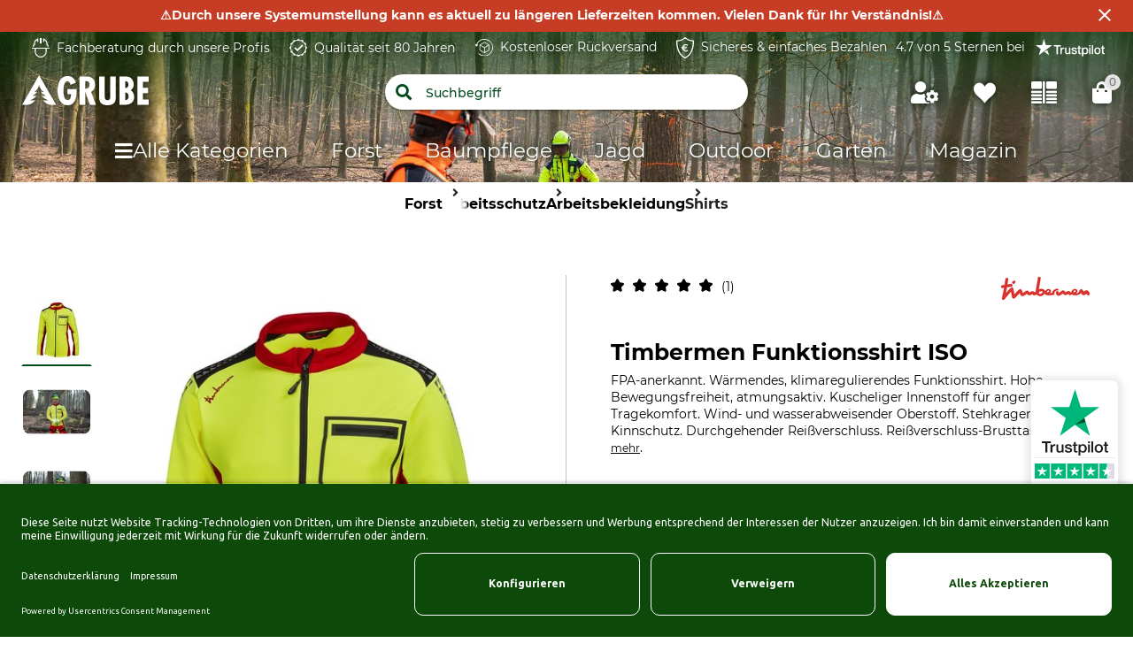

--- FILE ---
content_type: text/html;charset=UTF-8
request_url: https://www.grube.at/p/timbermen-funktionsshirt-iso/847899/
body_size: 105271
content:
<!doctype html>
<html class="" lang="de">
<head>
  <meta http-equiv="Content-type" content="text/html; charset=utf-8">
<meta name="viewport" content="width=device-width, initial-scale=1.0, maximum-scale=1.0, minimum-scale=1.0, user-scalable=0"/>


<meta http-equiv="X-UA-Compatible" content="IE=edge,chrome=1">
<meta http-equiv="cleartype" content="on">

<meta name="description" content="Timbermen Funktionsshirt ISO: Optimaler Tragekomfort dank flauschigem Innenstoff. Probieren Sie es jetzt aus!">
      <meta property="og:site_name" content="GRUBE.AT">
      <meta property="og:type" content="website">
      <meta property="og:title" content="Timbermen Funktionsshirt ISO im GRUBE Shop">
      <meta property="og:description" content="Timbermen Funktionsshirt ISO: Optimaler Tragekomfort dank flauschigem Innenstoff. Probieren Sie es jetzt aus!">
      <meta property="og:url" content="https://www.grube.at/p/timbermen-funktionsshirt-iso/847899/">
      <meta property="og:image" content="https://cdn.grube.de/2019/06/13/92-350-01_1.jpg">
      <link href="https://www.grube.at/p/timbermen-funktionsshirt-iso/847899/" rel="canonical">
  <link href="https://skogma.se/p/timbermen-funktionstroeja-iso/847899/" hreflang="sv-SE" rel="alternate">
  <link href="https://www.grube.eu/p/timbermen-iso-high-performance-shirt/847899/" hreflang="en" rel="alternate">
  <link href="https://www.grube.at/p/timbermen-funktionsshirt-iso/847899/" hreflang="de-AT" rel="alternate">
  <link href="https://www.grube.de/p/timbermen-funktionsshirt-iso/847899/" hreflang="de-DE" rel="alternate">
  <link href="https://www.grube.sk/p/funkcne-tricko-iso-timbermen/847899/" hreflang="sk-SK" rel="alternate">
  <link href="https://www.grube.fr/p/sous-pull-technique-timbermen-iso/847899/" hreflang="fr-FR" rel="alternate">
  <meta name="robots" content="index,follow">
<title>Timbermen Funktionsshirt ISO im GRUBE Shop</title>
  <link rel="stylesheet" href="/7ee264a34cfb2782906de858d9294ab414b801f8/assets/grube/css/styles.css" type="text/css" charset="utf-8">

<link rel="apple-touch-icon" sizes="180x180" href="/7ee264a34cfb2782906de858d9294ab414b801f8/assets/grube/staticImages/apple-touch-icon.png" ><link rel="msapplication-square70x70logo" sizes="70x70" href="/7ee264a34cfb2782906de858d9294ab414b801f8/assets/grube/staticImages/mstile-70x70.png" ><link rel="msapplication-square144x144logo" sizes="144x144" href="/7ee264a34cfb2782906de858d9294ab414b801f8/assets/grube/staticImages/mstile-144x144.png" ><link rel="msapplication-square150x150logo" sizes="150x150" href="/7ee264a34cfb2782906de858d9294ab414b801f8/assets/grube/staticImages/mstile-150x150.png" ><link rel="msapplication-wide310x150logo" sizes="310x150" href="/7ee264a34cfb2782906de858d9294ab414b801f8/assets/grube/staticImages/mstile-310x150.png" ><link rel="msapplication-square310x310log" sizes="310x310" href="/7ee264a34cfb2782906de858d9294ab414b801f8/assets/grube/staticImages/mstile-310x310.png" ><link rel="safari-pinned-tab" href="/7ee264a34cfb2782906de858d9294ab414b801f8/assets/grube/staticImages/safari-pinned-tab.svg" ><link rel="mask-icon" href="/7ee264a34cfb2782906de858d9294ab414b801f8/assets/grube/staticImages/safari-pinned-tab.svg" color="#004b1e"><meta name="theme-color" content="#004b1e"><meta name="msapplication-TileColor" content="#004b1e"><meta name="theme-color" content="#004b1e"><link rel="icon" type="image/png" sizes="32x32" href="/7ee264a34cfb2782906de858d9294ab414b801f8/assets/grube/staticImages/favicon-32x32.png" ><link rel="icon" type="image/png" sizes="16x16" href="/7ee264a34cfb2782906de858d9294ab414b801f8/assets/grube/staticImages/favicon-16x16.png" ><link rel="shortcut icon" type="image/x-icon" href="/7ee264a34cfb2782906de858d9294ab414b801f8/assets/grube/staticImages/favicon.ico"><link rel="icon" type="image/x-icon" href="/7ee264a34cfb2782906de858d9294ab414b801f8/assets/grube/staticImages/favicon.ico"><link rel="manifest" href="/manifest.json"><script type="text/javascript">
  window.iShop = {
    config: {
      baseUrl : "https://www.grube.at/",
      colors: {
        primary: "#004b1e"
      },
    },
    shopName: "grube.at",
  };

  window.addEventListener("load", () => {
    try {
      window.__APP.vueInstance.$vuetify.theme.defaults.light.primary = "#004b1e";
    } catch {}
  });
</script>

<script>document.documentElement.className += ' js';</script>

<!--[if lte IE 10]>
<script type="text/javascript">
document.location.href = "/browser-error/";
</script>
<![endif]-->

<script type="text/javascript" charset="utf-8">
  _ishopevents_url = "/ishop-api/events/";
  _ishopevents = [];

  function teaser_click(link, event) {
    _ishopevents.push(event);
    return true;
  }

</script>

<script type="application/ld+json">{"@context":"https://schema.org","@type":"BreadcrumbList","itemListElement":[{"@type":"ListItem","item":{"@id":"https://www.grube.at/","name":"Home"},"position":1},{"@type":"ListItem","item":{"@id":"https://www.grube.at/forst/","name":"Forst"},"position":2},{"@type":"ListItem","item":{"@id":"https://www.grube.at/forst/arbeitsschutz/","name":"Arbeitsschutz"},"position":3},{"@type":"ListItem","item":{"@id":"https://www.grube.at/forst/arbeitsschutz/arbeitsbekleidung/","name":"Arbeitsbekleidung"},"position":4},{"@type":"ListItem","item":{"@id":"https://www.grube.at/forst/arbeitsschutz/arbeitsbekleidung/shirts/","name":"Shirts"},"position":5}],"itemListOrder":"ASCENDING","numberOfItems":5}</script>
  <script type="application/ld+json">{"@context":"https://schema.org","@type":"Product","aggregateRating":{"@type":"AggregateRating","bestRating":5,"itemReviewed":{"@type":"Thing","name":"Timbermen Funktionsshirt ISO"},"ratingValue":5.0,"reviewCount":1,"worstRating":1},"brand":{"@type":"Brand","name":"Timbermen"},"description":"FPA-anerkannt. Wärmendes, klimaregulierendes Funktionsshirt. Hohe Bewegungsfreiheit, atmungsaktiv. Kuscheliger Innenstoff für angenehmen Tragekomfort. Wind- und wasserabweisender Oberstoff. Stehkragen mit Kinnschutz. Durchgehender Reißverschluss. Reißverschluss-Brusttasche. Reflektierende Elemente auf den Schultern.","image":["https://cdn.grube.de/2019/06/13/92-350-01_1_700.jpg"],"name":"Timbermen Funktionsshirt ISO","offers":{"@type":"AggregateOffer","highPrice":"105.00","lowPrice":"105.00","offerCount":10,"offers":[{"@type":"Offer","availability":"https://schema.org/InStock","color":"rot-gelb","image":"https://cdn.grube.de/2019/06/13/92-350-01_1_700.jpg","inventoryLevel":{"@type":"QuantitativeValue","value":10},"name":"Farbe rot-gelb. Größe M.","price":"105.00","priceCurrency":"EUR","sku":"8478995034","url":"https://www.grube.at/p/timbermen-funktionsshirt-iso/847899/#itemId=8478995034"},{"@type":"Offer","availability":"https://schema.org/InStock","color":"schwarz-orange","image":"https://cdn.grube.de/2019/06/12/92-350-02_1_700.jpg","inventoryLevel":{"@type":"QuantitativeValue","value":10},"name":"Farbe schwarz-orange. Größe S.","price":"105.00","priceCurrency":"EUR","sku":"8478997250","url":"https://www.grube.at/p/timbermen-funktionsshirt-iso/847899/#itemId=8478997250"},{"@type":"Offer","availability":"https://schema.org/InStock","color":"schwarz-orange","image":"https://cdn.grube.de/2019/06/12/92-350-02_1_700.jpg","inventoryLevel":{"@type":"QuantitativeValue","value":10},"name":"Farbe schwarz-orange. Größe L.","price":"105.00","priceCurrency":"EUR","sku":"8478997215","url":"https://www.grube.at/p/timbermen-funktionsshirt-iso/847899/#itemId=8478997215"},{"@type":"Offer","availability":"https://schema.org/InStock","color":"schwarz-orange","image":"https://cdn.grube.de/2019/06/12/92-350-02_1_700.jpg","inventoryLevel":{"@type":"QuantitativeValue","value":10},"name":"Farbe schwarz-orange. Größe M.","price":"105.00","priceCurrency":"EUR","sku":"8478997238","url":"https://www.grube.at/p/timbermen-funktionsshirt-iso/847899/#itemId=8478997238"},{"@type":"Offer","availability":"https://schema.org/InStock","color":"rot-gelb","image":"https://cdn.grube.de/2019/06/13/92-350-01_1_700.jpg","inventoryLevel":{"@type":"QuantitativeValue","value":10},"name":"Farbe rot-gelb. Größe XXL.","price":"105.00","priceCurrency":"EUR","sku":"8478995098","url":"https://www.grube.at/p/timbermen-funktionsshirt-iso/847899/#itemId=8478995098"},{"@type":"Offer","availability":"https://schema.org/InStock","color":"schwarz-orange","image":"https://cdn.grube.de/2019/06/12/92-350-02_1_700.jpg","inventoryLevel":{"@type":"QuantitativeValue","value":10},"name":"Farbe schwarz-orange. Größe XXL.","price":"105.00","priceCurrency":"EUR","sku":"8478997292","url":"https://www.grube.at/p/timbermen-funktionsshirt-iso/847899/#itemId=8478997292"},{"@type":"Offer","availability":"https://schema.org/InStock","color":"rot-gelb","image":"https://cdn.grube.de/2019/06/13/92-350-01_1_700.jpg","inventoryLevel":{"@type":"QuantitativeValue","value":10},"name":"Farbe rot-gelb. Größe L.","price":"105.00","priceCurrency":"EUR","sku":"8478995015","url":"https://www.grube.at/p/timbermen-funktionsshirt-iso/847899/#itemId=8478995015"},{"@type":"Offer","availability":"https://schema.org/InStock","color":"rot-gelb","image":"https://cdn.grube.de/2019/06/13/92-350-01_1_700.jpg","inventoryLevel":{"@type":"QuantitativeValue","value":10},"name":"Farbe rot-gelb. Größe S.","price":"105.00","priceCurrency":"EUR","sku":"8478995052","url":"https://www.grube.at/p/timbermen-funktionsshirt-iso/847899/#itemId=8478995052"},{"@type":"Offer","availability":"https://schema.org/InStock","color":"schwarz-orange","image":"https://cdn.grube.de/2019/06/12/92-350-02_1_700.jpg","inventoryLevel":{"@type":"QuantitativeValue","value":10},"name":"Farbe schwarz-orange. Größe XL.","price":"105.00","priceCurrency":"EUR","sku":"8478997273","url":"https://www.grube.at/p/timbermen-funktionsshirt-iso/847899/#itemId=8478997273"},{"@type":"Offer","availability":"https://schema.org/InStock","color":"rot-gelb","image":"https://cdn.grube.de/2019/06/13/92-350-01_1_700.jpg","inventoryLevel":{"@type":"QuantitativeValue","value":10},"name":"Farbe rot-gelb. Größe XL.","price":"105.00","priceCurrency":"EUR","sku":"8478995071","url":"https://www.grube.at/p/timbermen-funktionsshirt-iso/847899/#itemId=8478995071"}],"priceCurrency":"EUR"},"review":{"@type":"Review","author":{"@type":"Person","name":"Tristan de Quintanilha M."},"headline":"Zufrieden","reviewBody":"Hält sehr gut warm und man friert nicht, selbst wenn man viel schwitzt. Einziger Minuspunkt ist das der Reißverschluss wenn er voll hochgezogen ist, trotz des Stoffschutzes am Hals scheuert.","reviewRating":{"@type":"Rating","bestRating":5,"ratingValue":5,"worstRating":1}}}</script>
  <script type="text/plain"
          data-usercentrics="ABlyft"
          src="https://cdn.ablyft.com/s/37989761.js"></script>
</head>
<body class="default-layout page-detail-view">

<div
        class="v-application themes--grube"
        data-app id="grube-app"
        data-language="de"
>

  <navigation-info-banner
     :navigation-info-banner="{&quot;backgroundColor&quot;:&quot;#c73c24&quot;,&quot;text&quot;:&quot;⚠️Durch unsere Systemumstellung kann es aktuell zu längeren Lieferzeiten kommen. Vielen Dank für Ihr Verständnis!⚠️&quot;}"
  ></navigation-info-banner>

  <div class="d-none">
    </div>

  <burger-menu
          open-trigger-selector=".header__burger-menu-trigger"
          logo="&lt;span&gt;
        &lt;img
                class=&quot;header__logo&quot;
                alt=&quot;&quot;
                title=&quot;&quot;
                src=&quot;/7ee264a34cfb2782906de858d9294ab414b801f8/assets/grube/staticImages/logo_grube.svg&quot;
                height=&quot;38px&quot;
        /&gt;
      &lt;/span&gt;"
          logo-image="logo.png"
  >
    <template #content>
      </template>
    <template #footer>
      </template>
  </burger-menu>
  <div
          is="page-overlay"
          class="page-overlay"
  >
  </div>
  <trust-pilot
            :trust-pilot="{&quot;data&quot;:{&quot;media&quot;:{&quot;star128x24&quot;:{&quot;height&quot;:24,&quot;url&quot;:&quot;//images-static.trustpilot.com/api/stars/4.5/128x24.png&quot;,&quot;width&quot;:128},&quot;star256x48&quot;:{&quot;height&quot;:48,&quot;url&quot;:&quot;//images-static.trustpilot.com/api/stars/4.5/256x48.png&quot;,&quot;width&quot;:256},&quot;star512x96&quot;:{&quot;height&quot;:96,&quot;url&quot;:&quot;//images-static.trustpilot.com/api/stars/4.5/512x96.png&quot;,&quot;width&quot;:512},&quot;starSvg&quot;:{&quot;height&quot;:24,&quot;url&quot;:&quot;//images-static.trustpilot.com/api/stars/4.5/star.svg&quot;,&quot;width&quot;:128}},&quot;message&quot;:{&quot;locale&quot;:&quot;de-DE&quot;,&quot;stars&quot;:4.5,&quot;string&quot;:&quot;Hervorragend&quot;},&quot;unit&quot;:{&quot;country&quot;:&quot;AT&quot;,&quot;displayName&quot;:&quot;GRUBE.AT&quot;,&quot;id&quot;:&quot;61c1e899b5187c63f7f41b26&quot;,&quot;links&quot;:[{&quot;href&quot;:&quot;https://api.trustpilot.com/v1/business-units/61c1e899b5187c63f7f41b26/reviews&quot;,&quot;method&quot;:&quot;GET&quot;,&quot;rel&quot;:&quot;business-units-reviews&quot;},{&quot;href&quot;:&quot;https://api.trustpilot.com/v1/business-units/61c1e899b5187c63f7f41b26/web-links&quot;,&quot;method&quot;:&quot;GET&quot;,&quot;rel&quot;:&quot;business-units-web-links&quot;},{&quot;href&quot;:&quot;https://api.trustpilot.com/v1/resources/strings/stars/4.5&quot;,&quot;method&quot;:&quot;GET&quot;,&quot;rel&quot;:&quot;resources-strings-stars&quot;},{&quot;href&quot;:&quot;https://api.trustpilot.com/v1/resources/images/stars/4.5&quot;,&quot;method&quot;:&quot;GET&quot;,&quot;rel&quot;:&quot;resources-images-stars&quot;}],&quot;numberOfReviews&quot;:{&quot;fiveStars&quot;:1640,&quot;fourStars&quot;:117,&quot;oneStar&quot;:58,&quot;threeStars&quot;:33,&quot;total&quot;:1862,&quot;twoStars&quot;:14,&quot;usedForTrustScoreCalculation&quot;:1645},&quot;score&quot;:{&quot;stars&quot;:4.5,&quot;trustScore&quot;:4.6},&quot;status&quot;:&quot;active&quot;,&quot;websiteUrl&quot;:&quot;https://www.grube.at&quot;}},&quot;url&quot;:&quot;https://de.trustpilot.com/review/grube.at&quot;}">
    </trust-pilot>
  <sidebar-flyout class="c-sidebar-flyout">
    <template v-slot:recommendations>
        <recommendations-teaser
          headline=""
          custom-link=""
          custom-link-text=""
          :products="[{&quot;availabilityShort&quot;:&quot;available&quot;,&quot;availabilityStatus&quot;:&quot;GREEN&quot;,&quot;availabilityText&quot;:&quot;Lieferbar in 14-16 Werktagen | Mehr als 10 Artikel auf Lager.&quot;,&quot;available&quot;:true,&quot;counter&quot;:{&quot;availableQuantities&quot;:[]},&quot;maxQuantity&quot;:999999,&quot;brand&quot;:{&quot;name&quot;:&quot;Woolpower&quot;},&quot;cloneOnHover&quot;:false,&quot;features&quot;:[{&quot;featureGroup&quot;:&quot;Standardattribut&quot;,&quot;identifier&quot;:&quot;import:A0608&quot;,&quot;images&quot;:[],&quot;name&quot;:&quot;Marke&quot;,&quot;value&quot;:&quot;Woolpower&quot;,&quot;values&quot;:[&quot;Woolpower&quot;]},{&quot;featureGroup&quot;:&quot;Standardattribut&quot;,&quot;identifier&quot;:&quot;import:A0525&quot;,&quot;images&quot;:[],&quot;name&quot;:&quot;Produkttyp&quot;,&quot;value&quot;:&quot;Unterhemd&quot;,&quot;values&quot;:[&quot;Unterhemd&quot;]},{&quot;featureGroup&quot;:&quot;Standardattribut&quot;,&quot;identifier&quot;:&quot;import:A0524&quot;,&quot;images&quot;:[],&quot;name&quot;:&quot;Modellbezeichnung&quot;,&quot;value&quot;:&quot;Crewneck Lite&quot;,&quot;values&quot;:[&quot;Crewneck Lite&quot;]},{&quot;featureGroup&quot;:&quot;Textilmaterial&quot;,&quot;identifier&quot;:&quot;import:A0499&quot;,&quot;images&quot;:[],&quot;name&quot;:&quot;Oberstoff&quot;,&quot;value&quot;:&quot;80% Wolle&quot;,&quot;values&quot;:[&quot;80% Wolle&quot;,&quot;20% Polyamid&quot;]},{&quot;featureGroup&quot;:&quot;Produkteigenschaften&quot;,&quot;identifier&quot;:&quot;import:A0710&quot;,&quot;images&quot;:[{&quot;alt&quot;:&quot;60 °C Buntwäsche&quot;,&quot;src&quot;:&quot;https://cdn.grube.de/2022/05/09/Ginetex_wash-60_j22.png&quot;,&quot;title&quot;:&quot;60 °C Buntwäsche&quot;}],&quot;name&quot;:&quot;Waschen&quot;,&quot;value&quot;:&quot;60 °C Buntwäsche&quot;,&quot;values&quot;:[&quot;60 °C Buntwäsche&quot;]},{&quot;featureGroup&quot;:&quot;Produkteigenschaften&quot;,&quot;identifier&quot;:&quot;import:A0714&quot;,&quot;images&quot;:[{&quot;alt&quot;:&quot;Nicht bleichen&quot;,&quot;src&quot;:&quot;https://cdn.grube.de/2022/05/09/Ginetex_not-bleaching_j22.png&quot;,&quot;title&quot;:&quot;Nicht bleichen&quot;}],&quot;name&quot;:&quot;Bleichen&quot;,&quot;value&quot;:&quot;Nicht bleichen&quot;,&quot;values&quot;:[&quot;Nicht bleichen&quot;]},{&quot;featureGroup&quot;:&quot;Produkteigenschaften&quot;,&quot;identifier&quot;:&quot;import:A0711&quot;,&quot;images&quot;:[{&quot;alt&quot;:&quot;Nicht im Wäschetrockner trocknen&quot;,&quot;src&quot;:&quot;https://cdn.grube.de/2022/05/09/Ginetex_not-drying_j22.png&quot;,&quot;title&quot;:&quot;Nicht im Wäschetrockner trocknen&quot;}],&quot;name&quot;:&quot;Trocknen&quot;,&quot;value&quot;:&quot;Nicht im Wäschetrockner trocknen&quot;,&quot;values&quot;:[&quot;Nicht im Wäschetrockner trocknen&quot;]},{&quot;featureGroup&quot;:&quot;Produkteigenschaften&quot;,&quot;identifier&quot;:&quot;import:A0712&quot;,&quot;images&quot;:[{&quot;alt&quot;:&quot;Bügeln bis 150 °C&quot;,&quot;src&quot;:&quot;https://cdn.grube.de/2022/05/09/Ginetex_iron-max-150_j22.png&quot;,&quot;title&quot;:&quot;Bügeln bis 150 °C&quot;}],&quot;name&quot;:&quot;Bügeln&quot;,&quot;value&quot;:&quot;Bügeln bis 150 °C&quot;,&quot;values&quot;:[&quot;Bügeln bis 150 °C&quot;]},{&quot;featureGroup&quot;:&quot;Produkteigenschaften&quot;,&quot;identifier&quot;:&quot;import:A0713&quot;,&quot;images&quot;:[{&quot;alt&quot;:&quot;Nicht trockenreinigen&quot;,&quot;src&quot;:&quot;https://cdn.grube.de/2022/05/09/Ginetex_pro-dry-not_j22.png&quot;,&quot;title&quot;:&quot;Nicht trockenreinigen&quot;}],&quot;name&quot;:&quot;Professionelle Textilpflege&quot;,&quot;value&quot;:&quot;Nicht trockenreinigen&quot;,&quot;values&quot;:[&quot;Nicht trockenreinigen&quot;]},{&quot;featureGroup&quot;:&quot;Produkteigenschaften&quot;,&quot;identifier&quot;:&quot;import:A0486&quot;,&quot;images&quot;:[],&quot;name&quot;:&quot;Für&quot;,&quot;value&quot;:&quot;Damen&quot;,&quot;values&quot;:[&quot;Damen&quot;,&quot;Herren&quot;]},{&quot;featureGroup&quot;:&quot;Größe &amp; Farbe&quot;,&quot;identifier&quot;:&quot;import:A0509&quot;,&quot;images&quot;:[{&quot;alt&quot;:&quot;schwarz&quot;,&quot;src&quot;:&quot;https://cdn.grube.de/2018/06/01/farbe_elkline_black.png&quot;,&quot;title&quot;:&quot;schwarz&quot;}],&quot;name&quot;:&quot;Farbe&quot;,&quot;value&quot;:&quot;schwarz&quot;,&quot;values&quot;:[&quot;schwarz&quot;]},{&quot;featureGroup&quot;:&quot;Größe &amp; Farbe&quot;,&quot;identifier&quot;:&quot;import:A0202&quot;,&quot;images&quot;:[],&quot;name&quot;:&quot;Konfektionsgröße&quot;,&quot;value&quot;:&quot;L&quot;,&quot;values&quot;:[&quot;L&quot;]}],&quot;hero&quot;:false,&quot;id&quot;:&quot;806396&quot;,&quot;images&quot;:[{&quot;alt&quot;:&quot;Woolpower Unterhemd Crewneck Lite&quot;,&quot;src&quot;:&quot;https://cdn.grube.de/2017/05/02/B_90-762-01_j16.jpg&quot;,&quot;title&quot;:&quot;Woolpower Unterhemd Crewneck Lite&quot;}],&quot;inCart&quot;:false,&quot;itemId&quot;:&quot;8063967319&quot;,&quot;labels&quot;:[],&quot;lazyLoadImages&quot;:true,&quot;longDescription&quot;:&quot;&lt;p&gt;Das Woolpower Unterhemd Crewneck Lite ist aus Merinowolle (200 g/m&amp;sup2;) gefertigt. Dadurch ist das Unterhemd atmungsaktiv und geruchsneutral. Die &amp;Auml;rmel sind mit einem Raglanschnitt versehen, so gibt es keine scheuernden N&amp;auml;hte. Mit verl&amp;auml;ngertem R&amp;uuml;cken. Waschbar bei 60 &amp;deg;C.&lt;/p&gt;\n&lt;p&gt;&lt;em&gt;Woolpower &amp;Ouml;stersund ist ein traditioneller, nordschwedischer Hersteller f&amp;uuml;r erstklassige Funktionsbekleidung. Die hohen Anforderungen an Tragekomfort und Funktionalit&amp;auml;t im Arbeits- und Freizeitbereich werden durch ein Naturprodukt erf&amp;uuml;llt: Wolle. Denn Wolle besitzt die F&amp;auml;higkeit, Feuchtigkeit aufzunehmen, zu transportieren, aber auch im feuchten Zustand noch zu w&amp;auml;rmen. Au&amp;szlig;erdem hat Wolle eine nat&amp;uuml;rliche Selbstreinigungsfunktion und riecht nicht, denn das in der Wolle befindliche Kreatin baut auf nat&amp;uuml;rliche Weise auf der Haut sitzende Bakterien ab.&amp;nbsp;Woolpower arbeitet mit Merinowolle, erg&amp;auml;nzt durch materialverst&amp;auml;rkende Kunstfasern, die ohne N&amp;auml;hte in einem St&amp;uuml;ck rund gestrickt wird. So entsteht k&amp;ouml;rpernahe Funktionskleidung in sehr guter Passform und ohne st&amp;ouml;rende N&amp;auml;hte.&lt;/em&gt;&lt;/p&gt;&quot;,&quot;name&quot;:&quot;Woolpower Unterhemd Crewneck Lite&quot;,&quot;onWishlist&quot;:false,&quot;plpVariations&quot;:{&quot;variationColors&quot;:[],&quot;variationCount&quot;:5,&quot;variationSizes&quot;:[{&quot;displayValue&quot;:&quot;S&quot;,&quot;itemId&quot;:&quot;8063967347&quot;,&quot;selected&quot;:false},{&quot;displayValue&quot;:&quot;M&quot;,&quot;itemId&quot;:&quot;8063967331&quot;,&quot;selected&quot;:false},{&quot;displayValue&quot;:&quot;L&quot;,&quot;itemId&quot;:&quot;8063967319&quot;,&quot;selected&quot;:true},{&quot;displayValue&quot;:&quot;XL&quot;,&quot;itemId&quot;:&quot;8063967363&quot;,&quot;selected&quot;:false},{&quot;displayValue&quot;:&quot;XXL&quot;,&quot;itemId&quot;:&quot;8063967382&quot;,&quot;selected&quot;:false}],&quot;variationType&quot;:&quot;SIZE_ONLY&quot;},&quot;price&quot;:{&quot;b2cPrice&quot;:&quot;110,00 €&quot;,&quot;b2cPriceNet&quot;:&quot;91,67 €&quot;,&quot;currency&quot;:&quot;€&quot;,&quot;current&quot;:&quot;110,00 €&quot;,&quot;glidingPrice&quot;:[{&quot;price&quot;:&quot;110,00 €&quot;,&quot;quantity&quot;:0}],&quot;glidingPriceNet&quot;:[{&quot;price&quot;:&quot;91,67 €&quot;,&quot;quantity&quot;:0}],&quot;isBasicPrice&quot;:false,&quot;isFromPrice&quot;:false,&quot;isOldPrice&quot;:false,&quot;isRetailPrice&quot;:false,&quot;isSignificantlyReduced&quot;:false,&quot;old&quot;:&quot;0,00 €&quot;,&quot;oldNet&quot;:&quot;0,00 €&quot;,&quot;priceError&quot;:false,&quot;priceForSchemaOrgOffer&quot;:&quot;110.0&quot;,&quot;priceNet&quot;:&quot;91,67 €&quot;,&quot;rrp&quot;:&quot;110,00 €&quot;,&quot;rrpNet&quot;:&quot;91,67 €&quot;,&quot;savedAmount&quot;:&quot;0,00 €&quot;,&quot;savedAmountNet&quot;:&quot;0,00 €&quot;,&quot;savedPercentage&quot;:0},&quot;productCustomization&quot;:{&quot;customizable&quot;:false},&quot;productGroup&quot;:&quot;Unterwäsche&quot;,&quot;productId&quot;:&quot;806396&quot;,&quot;ratingAverage&quot;:0.0,&quot;ratingCount&quot;:0,&quot;reviewsOverall&quot;:{&quot;average&quot;:0.0,&quot;bestRating&quot;:-2147483648,&quot;count&quot;:0,&quot;reviews&quot;:[],&quot;worstRating&quot;:2147483647},&quot;sellingPoints&quot;:[],&quot;shortDescription&quot;:&quot;&lt;p&gt;Aus Merinowolle (200 g/m&amp;sup2;). Atmungsaktiv, leicht und geruchsneutral. Optimaler Tragekomfort durch Raglanschnitt und verl&amp;auml;ngertem R&amp;uuml;cken. Waschbar bei 60 &amp;deg;C.&lt;/p&gt;&quot;,&quot;url&quot;:&quot;/p/woolpower-unterhemd-crewneck-lite/806396/#itemId=8063967319&quot;,&quot;valid&quot;:true,&quot;variations&quot;:[{&quot;attributeName&quot;:&quot;import:A0202&quot;,&quot;colorVariation&quot;:false,&quot;display_string&quot;:&quot;Konfektionsgröße&quot;,&quot;name&quot;:&quot;var[import:A0202]&quot;,&quot;options&quot;:[{&quot;attributeName&quot;:&quot;import:A0202&quot;,&quot;availability&quot;:{&quot;availabilityShort&quot;:&quot;available&quot;,&quot;availabilityStatus&quot;:&quot;GREEN&quot;,&quot;availabilityText&quot;:&quot;Lieferbar in 14-16 Werktagen | Es sind noch 3 Artikel auf Lager.&quot;,&quot;available&quot;:true,&quot;counter&quot;:{&quot;availableQuantities&quot;:[]},&quot;maxQuantity&quot;:999999},&quot;isAvailable&quot;:true,&quot;label&quot;:&quot;S&quot;,&quot;value&quot;:&quot;S&quot;},{&quot;attributeName&quot;:&quot;import:A0202&quot;,&quot;availability&quot;:{&quot;availabilityShort&quot;:&quot;available&quot;,&quot;availabilityStatus&quot;:&quot;GREEN&quot;,&quot;availabilityText&quot;:&quot;Lieferbar in 14-16 Werktagen | Es ist noch 1 Artikel auf Lager.&quot;,&quot;available&quot;:true,&quot;counter&quot;:{&quot;availableQuantities&quot;:[]},&quot;maxQuantity&quot;:999999},&quot;isAvailable&quot;:true,&quot;label&quot;:&quot;M&quot;,&quot;value&quot;:&quot;M&quot;},{&quot;attributeName&quot;:&quot;import:A0202&quot;,&quot;availability&quot;:{&quot;availabilityShort&quot;:&quot;available&quot;,&quot;availabilityStatus&quot;:&quot;GREEN&quot;,&quot;availabilityText&quot;:&quot;Lieferbar in 14-16 Werktagen | Mehr als 10 Artikel auf Lager.&quot;,&quot;available&quot;:true,&quot;counter&quot;:{&quot;availableQuantities&quot;:[]},&quot;maxQuantity&quot;:999999},&quot;isAvailable&quot;:true,&quot;label&quot;:&quot;L&quot;,&quot;value&quot;:&quot;L&quot;},{&quot;attributeName&quot;:&quot;import:A0202&quot;,&quot;availability&quot;:{&quot;availabilityShort&quot;:&quot;available&quot;,&quot;availabilityStatus&quot;:&quot;GREEN&quot;,&quot;availabilityText&quot;:&quot;Lieferbar in 14-16 Werktagen | Mehr als 10 Artikel auf Lager.&quot;,&quot;available&quot;:true,&quot;counter&quot;:{&quot;availableQuantities&quot;:[]},&quot;maxQuantity&quot;:999999},&quot;isAvailable&quot;:true,&quot;label&quot;:&quot;XL&quot;,&quot;value&quot;:&quot;XL&quot;},{&quot;attributeName&quot;:&quot;import:A0202&quot;,&quot;availability&quot;:{&quot;availabilityShort&quot;:&quot;available&quot;,&quot;availabilityStatus&quot;:&quot;GREEN&quot;,&quot;availabilityText&quot;:&quot;Lieferbar in 14-16 Werktagen | Mehr als 10 Artikel auf Lager.&quot;,&quot;available&quot;:true,&quot;counter&quot;:{&quot;availableQuantities&quot;:[]},&quot;maxQuantity&quot;:999999},&quot;isAvailable&quot;:true,&quot;label&quot;:&quot;XXL&quot;,&quot;value&quot;:&quot;XXL&quot;}],&quot;selectedOption&quot;:&quot;L&quot;}]},{&quot;availabilityShort&quot;:&quot;available&quot;,&quot;availabilityStatus&quot;:&quot;GREEN&quot;,&quot;availabilityText&quot;:&quot;Lieferbar in 1-3 Werktagen | Es sind noch 5 Artikel auf Lager.&quot;,&quot;available&quot;:true,&quot;counter&quot;:{&quot;availableQuantities&quot;:[]},&quot;maxQuantity&quot;:999999,&quot;brand&quot;:{&quot;name&quot;:&quot;Peltor&quot;},&quot;cloneOnHover&quot;:false,&quot;features&quot;:[{&quot;featureGroup&quot;:&quot;Produkteigenschaften&quot;,&quot;identifier&quot;:&quot;import:A0300&quot;,&quot;images&quot;:[],&quot;name&quot;:&quot;Norm&quot;,&quot;value&quot;:&quot;EN 397&quot;,&quot;values&quot;:[&quot;EN 397&quot;]},{&quot;featureGroup&quot;:&quot;Produkteigenschaften&quot;,&quot;identifier&quot;:&quot;import:A0668&quot;,&quot;images&quot;:[],&quot;name&quot;:&quot;Verschlusssystem&quot;,&quot;value&quot;:&quot;PinLock-Verschluss&quot;,&quot;values&quot;:[&quot;PinLock-Verschluss&quot;]},{&quot;featureGroup&quot;:&quot;Produkteigenschaften&quot;,&quot;identifier&quot;:&quot;import:A0747&quot;,&quot;images&quot;:[],&quot;name&quot;:&quot;UV-Indikator&quot;,&quot;value&quot;:&quot;Ja&quot;,&quot;values&quot;:[&quot;Ja&quot;]},{&quot;featureGroup&quot;:&quot;Standardattribut&quot;,&quot;identifier&quot;:&quot;import:A0608&quot;,&quot;images&quot;:[],&quot;name&quot;:&quot;Marke&quot;,&quot;value&quot;:&quot;Peltor&quot;,&quot;values&quot;:[&quot;Peltor&quot;]},{&quot;featureGroup&quot;:&quot;Standardattribut&quot;,&quot;identifier&quot;:&quot;import:A0525&quot;,&quot;images&quot;:[],&quot;name&quot;:&quot;Produkttyp&quot;,&quot;value&quot;:&quot;Schutzhelm&quot;,&quot;values&quot;:[&quot;Schutzhelm&quot;]},{&quot;featureGroup&quot;:&quot;Standardattribut&quot;,&quot;identifier&quot;:&quot;import:A0524&quot;,&quot;images&quot;:[],&quot;name&quot;:&quot;Modellbezeichnung&quot;,&quot;value&quot;:&quot;G3000D Uvicator mit Pinlock-Verschluss&quot;,&quot;values&quot;:[&quot;G3000D Uvicator mit Pinlock-Verschluss&quot;]},{&quot;featureGroup&quot;:&quot;Maße &amp; Gewichte&quot;,&quot;identifier&quot;:&quot;import:A0057&quot;,&quot;images&quot;:[],&quot;name&quot;:&quot;Gewicht&quot;,&quot;value&quot;:&quot;310 g&quot;,&quot;values&quot;:[&quot;310 g&quot;]},{&quot;featureGroup&quot;:&quot;Größe &amp; Farbe&quot;,&quot;identifier&quot;:&quot;import:A0768&quot;,&quot;images&quot;:[],&quot;name&quot;:&quot;Kopfumfang&quot;,&quot;value&quot;:&quot;54-62 cm&quot;,&quot;values&quot;:[&quot;54-62 cm&quot;]},{&quot;featureGroup&quot;:&quot;Standardattribut&quot;,&quot;identifier&quot;:&quot;import:A0905&quot;,&quot;images&quot;:[{&quot;alt&quot;:&quot;Made in Poland&quot;,&quot;src&quot;:&quot;https://cdn.grube.de/2024/10/24/square_icon_pl.png&quot;,&quot;title&quot;:&quot;Made in Poland&quot;}],&quot;name&quot;:&quot;Herstellung&quot;,&quot;value&quot;:&quot;Made in Poland&quot;,&quot;values&quot;:[&quot;Made in Poland&quot;]},{&quot;featureGroup&quot;:&quot;Größe &amp; Farbe&quot;,&quot;identifier&quot;:&quot;import:A0509&quot;,&quot;images&quot;:[{&quot;alt&quot;:&quot;gelb&quot;,&quot;src&quot;:&quot;https://cdn.grube.de/2018/06/01/farbe_gelb_cymk_standard.png&quot;,&quot;title&quot;:&quot;gelb&quot;}],&quot;name&quot;:&quot;Farbe&quot;,&quot;value&quot;:&quot;gelb&quot;,&quot;values&quot;:[&quot;gelb&quot;]},{&quot;featureGroup&quot;:&quot;Artikelnummern&quot;,&quot;identifier&quot;:&quot;import:A0672&quot;,&quot;images&quot;:[],&quot;name&quot;:&quot;Hersteller-Artikel-Nr.&quot;,&quot;value&quot;:&quot;G3000D UV-GU&quot;,&quot;values&quot;:[&quot;G3000D UV-GU&quot;]}],&quot;hero&quot;:false,&quot;id&quot;:&quot;796139&quot;,&quot;images&quot;:[{&quot;alt&quot;:&quot;Peltor Schutzhelm G3000D Uvicator mit Pinlock-Verschluss&quot;,&quot;src&quot;:&quot;https://cdn.grube.de/2021/07/15/94-133-GE_1_j21.jpg&quot;,&quot;title&quot;:&quot;Peltor Schutzhelm G3000D Uvicator mit Pinlock-Verschluss&quot;},{&quot;alt&quot;:&quot;Peltor Schutzhelm G3000D Uvicator mit Pinlock-Verschluss&quot;,&quot;src&quot;:&quot;https://cdn.grube.de/2021/07/15/94-133-GE_2_j21.jpg&quot;,&quot;title&quot;:&quot;Peltor Schutzhelm G3000D Uvicator mit Pinlock-Verschluss&quot;},{&quot;alt&quot;:&quot;Peltor Schutzhelm G3000D Uvicator mit Pinlock-Verschluss&quot;,&quot;src&quot;:&quot;https://cdn.grube.de/2021/07/15/94-133-GE_3_j21.jpg&quot;,&quot;title&quot;:&quot;Peltor Schutzhelm G3000D Uvicator mit Pinlock-Verschluss&quot;},{&quot;alt&quot;:&quot;Peltor Schutzhelm G3000D Uvicator mit Pinlock-Verschluss&quot;,&quot;src&quot;:&quot;https://cdn.grube.de/2021/07/15/94-133-GE_4_j21.jpg&quot;,&quot;title&quot;:&quot;Peltor Schutzhelm G3000D Uvicator mit Pinlock-Verschluss&quot;},{&quot;alt&quot;:&quot;Peltor Schutzhelm G3000D Uvicator mit Pinlock-Verschluss&quot;,&quot;src&quot;:&quot;https://cdn.grube.de/2021/07/15/94-133-HV_1_j21.jpg&quot;,&quot;title&quot;:&quot;Peltor Schutzhelm G3000D Uvicator mit Pinlock-Verschluss&quot;},{&quot;alt&quot;:&quot;Peltor Schutzhelm G3000D Uvicator mit Pinlock-Verschluss&quot;,&quot;src&quot;:&quot;https://cdn.grube.de/2021/08/04/94-133-HV_2_j21.jpg&quot;,&quot;title&quot;:&quot;Peltor Schutzhelm G3000D Uvicator mit Pinlock-Verschluss&quot;},{&quot;alt&quot;:&quot;Peltor Schutzhelm G3000D Uvicator mit Pinlock-Verschluss&quot;,&quot;src&quot;:&quot;https://cdn.grube.de/2021/08/04/94-133-HV_3_j21.jpg&quot;,&quot;title&quot;:&quot;Peltor Schutzhelm G3000D Uvicator mit Pinlock-Verschluss&quot;},{&quot;alt&quot;:&quot;Peltor Schutzhelm G3000D Uvicator mit Pinlock-Verschluss&quot;,&quot;src&quot;:&quot;https://cdn.grube.de/2021/07/15/94-133-OR_1_j21.jpg&quot;,&quot;title&quot;:&quot;Peltor Schutzhelm G3000D Uvicator mit Pinlock-Verschluss&quot;},{&quot;alt&quot;:&quot;Peltor Schutzhelm G3000D Uvicator mit Pinlock-Verschluss&quot;,&quot;src&quot;:&quot;https://cdn.grube.de/2021/08/04/94-133-OR_2_j21.jpg&quot;,&quot;title&quot;:&quot;Peltor Schutzhelm G3000D Uvicator mit Pinlock-Verschluss&quot;},{&quot;alt&quot;:&quot;Peltor Schutzhelm G3000D Uvicator mit Pinlock-Verschluss&quot;,&quot;src&quot;:&quot;https://cdn.grube.de/2021/08/04/94-133-OR_3_j21.jpg&quot;,&quot;title&quot;:&quot;Peltor Schutzhelm G3000D Uvicator mit Pinlock-Verschluss&quot;}],&quot;inCart&quot;:false,&quot;itemId&quot;:&quot;7961393724&quot;,&quot;labels&quot;:[],&quot;lazyLoadImages&quot;:true,&quot;longDescription&quot;:&quot;&lt;p&gt;Der Peltor Schutzhelm G3000D bietet sicheren Kopfschutz bei Ihren Arbeiten am Boden. Er verf&amp;uuml;gt &amp;uuml;ber einen verstellbaren Pinlock-Verschluss f&amp;uuml;r Kopfumf&amp;auml;nge zwischen 54 cm und 62 cm sowie ein austauschbares Lederschwei&amp;szlig;band. Der Schutzhelm in Warnfarbe ist mit einem kurzen Schirm ausgestattet und insgesamt glatt und leicht abgerundet geformt, sodass ein H&amp;auml;ngenbleiben an &amp;Auml;sten verhindert wird. Dank breit verteilter Bel&amp;uuml;ftungsl&amp;ouml;cher ist ein optimaler Luftdurchfluss und somit ein hoher Tragekomfort gew&amp;auml;hrleistet. Der Peltor Schutzhelm G3000D ist mit dem 3M Uvicator Sensor ausgestattet &amp;ndash; einem roten Punkt auf der Oberseite, der im Laufe der Nutzungszeit aufgrund von UV-Einstrahlung verblasst und den Zustand des Materials anzeigt. Wenn er komplett wei&amp;szlig; ist, muss der Helm sp&amp;auml;testens ausgetauscht werden.&lt;/p&gt;\n&lt;ul&gt;\n&lt;li&gt;EN 397:2021 + A1:2021&lt;/li&gt;\n&lt;li&gt;3M Uvicator Sensor&lt;/li&gt;\n&lt;li&gt;Pinlock-Verschluss&lt;/li&gt;\n&lt;li&gt;f&amp;uuml;r Kopfumf&amp;auml;nge zwischen 54&amp;ndash;62 cm&lt;/li&gt;\n&lt;li&gt;kompatibel mit allen Peltor Visieren und Geh&amp;ouml;rsch&amp;uuml;tzern&lt;/li&gt;\n&lt;li&gt;kurzer Schirm f&amp;uuml;r breites Sichtfeld&lt;/li&gt;\n&lt;li&gt;breit verteilte Bel&amp;uuml;ftungsl&amp;ouml;cher&lt;/li&gt;\n&lt;li&gt;glattes, abgerundetes Design&lt;/li&gt;\n&lt;li&gt;austauschbares Lederschwei&amp;szlig;band&lt;/li&gt;\n&lt;li&gt;Gewicht 310 g&lt;/li&gt;\n&lt;/ul&gt;&quot;,&quot;name&quot;:&quot;Peltor Schutzhelm G3000D Uvicator mit Pinlock-Verschluss&quot;,&quot;onWishlist&quot;:false,&quot;plpVariations&quot;:{&quot;variationColors&quot;:[{&quot;color&quot;:&quot;gelb&quot;,&quot;colorImage&quot;:&quot;https://cdn.grube.de/2018/06/01/farbe_gelb_cymk_standard_100.png&quot;,&quot;itemId&quot;:&quot;7961393724&quot;,&quot;productImage&quot;:{&quot;path&quot;:&quot;https://cdn.grube.de/2021/07/15/94-133-GE_1_j21.jpg&quot;},&quot;selected&quot;:true,&quot;variationSizes&quot;:[]},{&quot;color&quot;:&quot;hi-viz&quot;,&quot;colorImage&quot;:&quot;https://cdn.grube.de/2018/06/01/farbe_elkline_limegreen_100.png&quot;,&quot;itemId&quot;:&quot;7961396173&quot;,&quot;productImage&quot;:{&quot;path&quot;:&quot;https://cdn.grube.de/2021/07/15/94-133-HV_1_j21.jpg&quot;},&quot;selected&quot;:false,&quot;variationSizes&quot;:[]},{&quot;color&quot;:&quot;orange&quot;,&quot;colorImage&quot;:&quot;https://cdn.grube.de/2018/06/01/farbe_orange_cymk_standard_100.png&quot;,&quot;itemId&quot;:&quot;7961397646&quot;,&quot;productImage&quot;:{&quot;path&quot;:&quot;https://cdn.grube.de/2021/07/15/94-133-OR_1_j21.jpg&quot;},&quot;selected&quot;:false,&quot;variationSizes&quot;:[]}],&quot;variationCount&quot;:3,&quot;variationSizes&quot;:[],&quot;variationType&quot;:&quot;COLOR_ONLY&quot;},&quot;price&quot;:{&quot;b2cPrice&quot;:&quot;29,50 €&quot;,&quot;b2cPriceNet&quot;:&quot;24,58 €&quot;,&quot;currency&quot;:&quot;€&quot;,&quot;current&quot;:&quot;29,50 €&quot;,&quot;glidingPrice&quot;:[{&quot;price&quot;:&quot;29,50 €&quot;,&quot;quantity&quot;:0}],&quot;glidingPriceNet&quot;:[{&quot;price&quot;:&quot;24,58 €&quot;,&quot;quantity&quot;:0}],&quot;isBasicPrice&quot;:false,&quot;isFromPrice&quot;:false,&quot;isOldPrice&quot;:false,&quot;isRetailPrice&quot;:false,&quot;isSignificantlyReduced&quot;:false,&quot;old&quot;:&quot;0,00 €&quot;,&quot;oldNet&quot;:&quot;0,00 €&quot;,&quot;priceError&quot;:false,&quot;priceForSchemaOrgOffer&quot;:&quot;29.5&quot;,&quot;priceNet&quot;:&quot;24,58 €&quot;,&quot;rrp&quot;:&quot;29,50 €&quot;,&quot;rrpNet&quot;:&quot;24,58 €&quot;,&quot;savedAmount&quot;:&quot;0,00 €&quot;,&quot;savedAmountNet&quot;:&quot;0,00 €&quot;,&quot;savedPercentage&quot;:0},&quot;productCustomization&quot;:{&quot;customizable&quot;:false},&quot;productGroup&quot;:&quot;Helme&quot;,&quot;productId&quot;:&quot;796139&quot;,&quot;ratingAverage&quot;:0.0,&quot;ratingCount&quot;:0,&quot;reviewsOverall&quot;:{&quot;average&quot;:0.0,&quot;bestRating&quot;:-2147483648,&quot;count&quot;:0,&quot;reviews&quot;:[],&quot;worstRating&quot;:2147483647},&quot;sellingPoints&quot;:[],&quot;shortDescription&quot;:&quot;&lt;p&gt;EN 397. Schutzhelm mit Pinlock-Verschluss f&amp;uuml;r Kopfumf&amp;auml;nge von 54&amp;ndash;62 cm. Breit verteilte Bel&amp;uuml;ftungsl&amp;ouml;cher. 3M Uvicator Sensor zeigt den Materialzustand an. Kurzer Schirm f&amp;uuml;r breites Sichtfeld. Austauschbares Lederschwei&amp;szlig;band. Gewicht 310 g.&lt;/p&gt;&quot;,&quot;url&quot;:&quot;/p/peltor-schutzhelm-g3000d-uvicator-mit-pinlock-verschluss/796139/#itemId=7961393724&quot;,&quot;valid&quot;:true,&quot;variations&quot;:[{&quot;attributeName&quot;:&quot;import:A0509&quot;,&quot;colorVariation&quot;:true,&quot;display_string&quot;:&quot;Farbe&quot;,&quot;name&quot;:&quot;var[import:A0509]&quot;,&quot;options&quot;:[{&quot;attributeName&quot;:&quot;import:A0509&quot;,&quot;availability&quot;:{&quot;availabilityShort&quot;:&quot;available&quot;,&quot;availabilityStatus&quot;:&quot;GREEN&quot;,&quot;availabilityText&quot;:&quot;Lieferbar in 1-3 Werktagen | Es sind noch 5 Artikel auf Lager.&quot;,&quot;available&quot;:true,&quot;counter&quot;:{&quot;availableQuantities&quot;:[]},&quot;maxQuantity&quot;:999999},&quot;isAvailable&quot;:true,&quot;label&quot;:&quot;gelb&quot;,&quot;value&quot;:&quot;gelb&quot;,&quot;valueImage&quot;:&quot;https://cdn.grube.de/2018/06/01/farbe_gelb_cymk_standard_100.png&quot;,&quot;valueThumb&quot;:&quot;gelb&quot;},{&quot;attributeName&quot;:&quot;import:A0509&quot;,&quot;availability&quot;:{&quot;availabilityShort&quot;:&quot;available&quot;,&quot;availabilityStatus&quot;:&quot;GREEN&quot;,&quot;availabilityText&quot;:&quot;Lieferbar in 1-3 Werktagen | Mehr als 10 Artikel auf Lager.&quot;,&quot;available&quot;:true,&quot;counter&quot;:{&quot;availableQuantities&quot;:[]},&quot;maxQuantity&quot;:999999},&quot;isAvailable&quot;:true,&quot;label&quot;:&quot;hi-viz&quot;,&quot;value&quot;:&quot;hi-viz&quot;,&quot;valueImage&quot;:&quot;https://cdn.grube.de/2018/06/01/farbe_elkline_limegreen_100.png&quot;,&quot;valueThumb&quot;:&quot;hi-viz&quot;},{&quot;attributeName&quot;:&quot;import:A0509&quot;,&quot;availability&quot;:{&quot;availabilityShort&quot;:&quot;available&quot;,&quot;availabilityStatus&quot;:&quot;GREEN&quot;,&quot;availabilityText&quot;:&quot;Lieferbar in 1-3 Werktagen | Mehr als 10 Artikel auf Lager.&quot;,&quot;available&quot;:true,&quot;counter&quot;:{&quot;availableQuantities&quot;:[]},&quot;maxQuantity&quot;:999999},&quot;isAvailable&quot;:true,&quot;label&quot;:&quot;orange&quot;,&quot;value&quot;:&quot;orange&quot;,&quot;valueImage&quot;:&quot;https://cdn.grube.de/2018/06/01/farbe_orange_cymk_standard_100.png&quot;,&quot;valueThumb&quot;:&quot;orange&quot;}],&quot;selectedOption&quot;:&quot;gelb&quot;}]},{&quot;availabilityShort&quot;:&quot;available&quot;,&quot;availabilityStatus&quot;:&quot;GREEN&quot;,&quot;availabilityText&quot;:&quot;Lieferbar in 14-16 Werktagen | Es sind noch 7 Artikel auf Lager.&quot;,&quot;available&quot;:true,&quot;counter&quot;:{&quot;availableQuantities&quot;:[]},&quot;maxQuantity&quot;:999999,&quot;brand&quot;:{&quot;name&quot;:&quot;CT&quot;},&quot;cloneOnHover&quot;:false,&quot;features&quot;:[{&quot;featureGroup&quot;:&quot;Produkteigenschaften&quot;,&quot;identifier&quot;:&quot;import:A0300&quot;,&quot;images&quot;:[],&quot;name&quot;:&quot;Norm&quot;,&quot;value&quot;:&quot;EN 12278&quot;,&quot;values&quot;:[&quot;EN 12278&quot;]},{&quot;featureGroup&quot;:&quot;Standardattribut&quot;,&quot;identifier&quot;:&quot;import:A0608&quot;,&quot;images&quot;:[],&quot;name&quot;:&quot;Marke&quot;,&quot;value&quot;:&quot;CT&quot;,&quot;values&quot;:[&quot;CT&quot;]},{&quot;featureGroup&quot;:&quot;Standardattribut&quot;,&quot;identifier&quot;:&quot;import:A0525&quot;,&quot;images&quot;:[],&quot;name&quot;:&quot;Produkttyp&quot;,&quot;value&quot;:&quot;Doppelseilrolle&quot;,&quot;values&quot;:[&quot;Doppelseilrolle&quot;]},{&quot;featureGroup&quot;:&quot;Standardattribut&quot;,&quot;identifier&quot;:&quot;import:A0524&quot;,&quot;images&quot;:[],&quot;name&quot;:&quot;Modellbezeichnung&quot;,&quot;value&quot;:&quot;Dual&quot;,&quot;values&quot;:[&quot;Dual&quot;]},{&quot;featureGroup&quot;:&quot;Produkteigenschaften&quot;,&quot;identifier&quot;:&quot;import:A0123&quot;,&quot;images&quot;:[],&quot;name&quot;:&quot;Max. Seildurchmesser&quot;,&quot;value&quot;:&quot;13 mm&quot;,&quot;values&quot;:[&quot;13 mm&quot;]},{&quot;featureGroup&quot;:&quot;Produkteigenschaften&quot;,&quot;identifier&quot;:&quot;import:A0126&quot;,&quot;images&quot;:[],&quot;name&quot;:&quot;Lagertyp&quot;,&quot;value&quot;:&quot;Gleitlager&quot;,&quot;values&quot;:[&quot;Gleitlager&quot;]},{&quot;featureGroup&quot;:&quot;Maße &amp; Gewichte&quot;,&quot;identifier&quot;:&quot;import:A0033&quot;,&quot;images&quot;:[],&quot;name&quot;:&quot;Länge&quot;,&quot;value&quot;:&quot;73 mm&quot;,&quot;values&quot;:[&quot;73 mm&quot;]},{&quot;featureGroup&quot;:&quot;Maße &amp; Gewichte&quot;,&quot;identifier&quot;:&quot;import:A0067&quot;,&quot;images&quot;:[],&quot;name&quot;:&quot;Breite&quot;,&quot;value&quot;:&quot;52 mm&quot;,&quot;values&quot;:[&quot;52 mm&quot;]},{&quot;featureGroup&quot;:&quot;Produkteigenschaften&quot;,&quot;identifier&quot;:&quot;import:A0309&quot;,&quot;images&quot;:[],&quot;name&quot;:&quot;Bruchlast&quot;,&quot;value&quot;:&quot;30 kN&quot;,&quot;values&quot;:[&quot;30 kN&quot;]},{&quot;featureGroup&quot;:&quot;Maße &amp; Gewichte&quot;,&quot;identifier&quot;:&quot;import:A0057&quot;,&quot;images&quot;:[],&quot;name&quot;:&quot;Gewicht&quot;,&quot;value&quot;:&quot;123 g&quot;,&quot;values&quot;:[&quot;123 g&quot;]}],&quot;hero&quot;:false,&quot;id&quot;:&quot;737151&quot;,&quot;images&quot;:[{&quot;alt&quot;:&quot;CT Doppelseilrolle Dual&quot;,&quot;src&quot;:&quot;https://cdn.grube.de/2020/08/20/56-345_1_j20.jpg&quot;,&quot;title&quot;:&quot;CT Doppelseilrolle Dual&quot;}],&quot;inCart&quot;:false,&quot;itemId&quot;:&quot;7371511890&quot;,&quot;labels&quot;:[],&quot;lazyLoadImages&quot;:true,&quot;longDescription&quot;:&quot;&lt;p&gt;Die CT Doppelseilrolle Dual eignet sich zum Umlenken zweier Seile während des Arbeitsvorganges oder als Umlenkung für ein Doppelseil. Die Riemenscheibe ist bei dieser Rolle auf selbstschmierenden Buchsen angebracht. Verwendbar für Seile im Durchmesser ≤ 13 mm. Gefertigt nach EN 12278. Bruchlast 30 kN.&lt;/p&gt;&quot;,&quot;name&quot;:&quot;CT Doppelseilrolle Dual&quot;,&quot;onWishlist&quot;:false,&quot;plpVariations&quot;:{&quot;variationColors&quot;:[],&quot;variationCount&quot;:1,&quot;variationSizes&quot;:[],&quot;variationType&quot;:&quot;ONE_VARIATION&quot;},&quot;price&quot;:{&quot;b2cPrice&quot;:&quot;33,00 €&quot;,&quot;b2cPriceNet&quot;:&quot;27,50 €&quot;,&quot;currency&quot;:&quot;€&quot;,&quot;current&quot;:&quot;33,00 €&quot;,&quot;glidingPrice&quot;:[{&quot;price&quot;:&quot;33,00 €&quot;,&quot;quantity&quot;:0}],&quot;glidingPriceNet&quot;:[{&quot;price&quot;:&quot;27,50 €&quot;,&quot;quantity&quot;:0}],&quot;isBasicPrice&quot;:false,&quot;isFromPrice&quot;:false,&quot;isOldPrice&quot;:false,&quot;isRetailPrice&quot;:false,&quot;isSignificantlyReduced&quot;:false,&quot;old&quot;:&quot;0,00 €&quot;,&quot;oldNet&quot;:&quot;0,00 €&quot;,&quot;priceError&quot;:false,&quot;priceForSchemaOrgOffer&quot;:&quot;33.0&quot;,&quot;priceNet&quot;:&quot;27,50 €&quot;,&quot;rrp&quot;:&quot;33,00 €&quot;,&quot;rrpNet&quot;:&quot;27,50 €&quot;,&quot;savedAmount&quot;:&quot;0,00 €&quot;,&quot;savedAmountNet&quot;:&quot;0,00 €&quot;,&quot;savedPercentage&quot;:0},&quot;productCustomization&quot;:{&quot;customizable&quot;:false},&quot;productGroup&quot;:&quot;Kletterbedarf&quot;,&quot;productId&quot;:&quot;737151&quot;,&quot;ratingAverage&quot;:0.0,&quot;ratingCount&quot;:0,&quot;reviewsOverall&quot;:{&quot;average&quot;:0.0,&quot;bestRating&quot;:-2147483648,&quot;count&quot;:0,&quot;reviews&quot;:[],&quot;worstRating&quot;:2147483647},&quot;sellingPoints&quot;:[],&quot;shortDescription&quot;:&quot;&lt;p&gt;Doppelseilrolle f&amp;uuml;r Umlenkung zweier Seile beim Arbeitsvorgang oder als Umlenkung eines Doppelseiles. Riemenscheibe auf selbstschmierenden Buchsen. Verwendbar f&amp;uuml;r Seile im Durchmesser &amp;le; 13 mm. Bruchlast 30 kN.&lt;/p&gt;&quot;,&quot;url&quot;:&quot;/p/ct-doppelseilrolle-dual/737151/#itemId=7371511890&quot;,&quot;valid&quot;:true,&quot;variations&quot;:[]}]"
          
  >
      </recommendations-teaser>
</template>
    </sidebar-flyout>
  <header
        ref="shopHeader"
        is="header-vue"
        class="header header__product-page header-loading"
        logo="&lt;span&gt;
        &lt;img
                class=&quot;header__logo&quot;
                alt=&quot;&quot;
                title=&quot;&quot;
                src=&quot;/7ee264a34cfb2782906de858d9294ab414b801f8/assets/grube/staticImages/logo_grube.svg&quot;
                height=&quot;38px&quot;
        /&gt;
      &lt;/span&gt;"
        logo-image="logo.png"
        type="product-page"
        :trust-elements="[&quot;&lt;a href=\&quot;/kontakt/\&quot;&gt;&lt;img src=\&quot;/media/i/Benefit_Fachberatung_white-5855-0.svg\&quot; /&gt;Fachberatung durch unsere Profis&lt;/a&gt;&quot;,&quot;&lt;a href=\&quot;/ueber-uns/\&quot;&gt;&lt;img src=\&quot;/media/i/Benefit_Quality_white-5856-0.svg\&quot;/&gt;Qualität seit 80 Jahren&lt;/a&gt;&quot;,&quot;&lt;a href=\&quot;/kostenloser-rueckversand/\&quot;&gt;&lt;img src=\&quot;/media/i/Benefit_Rueckversand_white-5857-0.svg\&quot; /&gt;Kostenloser Rückversand&lt;/a&gt;&quot;,&quot;&lt;a href=\&quot;/zahlungsarten/\&quot;&gt;&lt;img src=\&quot;/media/i/Benefit_SichereBezahlung_white-5858-0.svg\&quot; /&gt;Sicheres &amp; einfaches Bezahlen&lt;/a&gt;&quot;,&quot;&lt;a href=\&quot;https://at.trustpilot.com/review/grube.at\&quot; target=_blank&gt;4.7 von 5 Sternen bei&lt;img style=\&quot;width: 78px;\&quot; src=\&quot;/media/i/Trustpilot_brandmark_wht_RGB-5873-0.svg\&quot;/&gt;&lt;/a&gt;&quot;]"

        
>

  <div class="header-loading-large">
    <div class="first-row">
          <div class="navigation-info-banner" style="background-color: #c73c24">
            <div class="grid">
              <div class="col-12">
                <h4>⚠️Durch unsere Systemumstellung kann es aktuell zu längeren Lieferzeiten kommen. Vielen Dank für Ihr Verständnis!⚠️</h4>
                <div class="close-btn"></div>
              </div>
            </div>
          </div>
        </div>
      <div class="second-row">
          <ul class="trust-elements" style="margin: 0">
            <li>
                <div><a href="/kontakt/"><img src="/media/i/Benefit_Fachberatung_white-5855-0.svg" />Fachberatung durch unsere Profis</a></div>
              </li>
            <li>
                <div><a href="/ueber-uns/"><img src="/media/i/Benefit_Quality_white-5856-0.svg"/>Qualität seit 80 Jahren</a></div>
              </li>
            <li>
                <div><a href="/kostenloser-rueckversand/"><img src="/media/i/Benefit_Rueckversand_white-5857-0.svg" />Kostenloser Rückversand</a></div>
              </li>
            <li>
                <div><a href="/zahlungsarten/"><img src="/media/i/Benefit_SichereBezahlung_white-5858-0.svg" />Sicheres & einfaches Bezahlen</a></div>
              </li>
            <li>
                <div><a href="https://at.trustpilot.com/review/grube.at" target=_blank>4.7 von 5 Sternen bei<img style="width: 78px;" src="/media/i/Trustpilot_brandmark_wht_RGB-5873-0.svg"/></a></div>
              </li>
            </ul>
        </div>
      <div class="third-row">
      <div id="header-sticky" class="sticky" style="position: absolute">
        <div id="SHOP_HOMEPAGE_BTN" class="sticky-wrapper">
          <div class="content">
                <div class="logo-container">
                  <div class="header__meta-menu header-meta-content">
  <a href="/" class="header__logo-link">
    <span>
        <span>
          <img
            class="header__logo"
            alt=""
            title=""
            src="/7ee264a34cfb2782906de858d9294ab414b801f8/assets/grube/staticImages/logo_grube.svg"
            height="38px"
          />
        </span>
      </span>
      </a>
</div>
</div>

                <div class="search">
                  <form class="search-autosuggest" action="/search/">
                    <div class="v-input">
                      <div class="v-input__control">
                        <div class="v-input__slot">
                          <div class="v-select__slot">
                            <input placeholder="Suchbegriff" type="text" autocomplete="off" />
                          </div>
                        </div>
                      </div>
                    </div>
                  </form>
                </div>

                <div class="user-shortcuts">

                  <div class="user-shortcut header__user-shortcut header__user-shortcut--login | user-shortcut" data-type="login">
  <a 
    href="/account/"
    class="user-shortcut__link user-shortcut__link--login">
    </a>
</div>
<div class="user-shortcut header__user-shortcut header__user-shortcut--wishlist" id="WISHLIST_BTN">
                      <a href="/login/?ref=wl"
                         class="user-shortcut__link user-shortcut__link--wishlist user-shortcut__link--active">
                      </a>
                    </div>

                    <div class="user-shortcut user-shortcut user-shortcut--compare" id="COMPARE_BTN">
                        <a
                                href="/comparison/sidemenu/"
                                class="user-shortcut__link user-shortcut__link--compare user-shortcut__link--active">
                        </a>
                      </div>
                    <div class="user-shortcut header__user-shortcut header__user-shortcut--cart | user-shortcut" data-type="cart">
  <a 
    href="/basket/"
    class="user-shortcut__link user-shortcut__link--cart">
    <span
        class="user-shortcut__notification-badge user-shortcut__notification-badge--cart"
        data-initial-count="0"
      >
      </span>
    </a>
</div>
</div>
              </div>
            </div>

        <nav
  class="header__navigation | navigation navigation header__navigation"
  is="navigation"
>
  <ul class="navigation__list pl-0" id="MAIN_NAVIGATION_MENU"></ul>
</nav>
</div>
    </div>

    </div>
</header>
<breadcrumbs
    id="MAIN_NAVIGATION_BREADCRUMB"
    class="breadcrumbs"
    :breadcrumbs="[
      
        {
          displayName: 'Home',
          link: 'https://www.grube.at/'
        },
      
        {
          displayName: 'Forst',
          link: 'https://www.grube.at/forst/'
        },
      
        {
          displayName: 'Arbeitsschutz',
          link: 'https://www.grube.at/forst/arbeitsschutz/'
        },
      
        {
          displayName: 'Arbeitsbekleidung',
          link: 'https://www.grube.at/forst/arbeitsschutz/arbeitsbekleidung/'
        },
      
        {
          displayName: 'Shirts',
          link: 'https://www.grube.at/forst/arbeitsschutz/arbeitsbekleidung/shirts/'
        },
      
    ]"
    
      :is-product="true"
    
  >
  </breadcrumbs>
<main class="page-main">
    <div  class="app nm-container">
      <product-detailed-page
        :flow-box-api-key="'Ob7LmovJS-Kg_idtl_I2ew'"
        :flow-box-locale="'de-AT'"
        :pdp-usp-logo=" null"
        :pdp-shipping-costs=" &quot;&lt;div style=\&quot;padding-left: 50px; padding-right: 50px;\&quot;&gt;\n&lt;p&gt;&lt;h2&gt;Lieferung&lt;/h2&gt;&lt;/p&gt;\n&lt;p&gt;Wir berechnen keine Verpackungskosten. Die Versandkosten beim Standardversand betragen 5,90 €.&lt;/p&gt;\n&lt;p&gt;Die wenigen Ausnahmen von dieser Abmachung sind in unseren Katalogen und im Onlineshop mit einem * oder einem Preis ab Lager gekennzeichnet. Für Angebote gelten die jeweiligen getroffenen Vereinbarungen. Sollte ein bestimmter Artikel nicht mehr lieferbar sein, werden wir Sie informieren und etwa erhaltene Gegenleistungen erstatten.&lt;/p&gt;\n&lt;/div&gt;&quot;"
        
>
  <div>
    <h1 class="d-none">Timbermen Funktionsshirt ISO</h1>
  </div>
</product-detailed-page>
<span id="sizekick" style="visibility: hidden;">outerwearMenEnglish;L;M;S;XL;XXL</span>
</div>
  </main>
  <div class="grid " >
    <div class="row" style="margin-bottom: 20px;">
      <div class=" col-xs-12 col-sm-12 col-md-12 col-lg-12 ">
      <footer-vue
  individual-contact=""
  :is-checkout="false"
  :html-payments-list="&quot;&lt;ul&gt;\n&lt;li&gt;&lt;a href=\&quot;/zahlungsarten/\&quot; target=\&quot;_blank\&quot; rel=\&quot;noopener\&quot;&gt;&lt;img loading=\&quot;lazy\&quot; style=\&quot;height: 32px;\&quot; src=\&quot;/media/i/PayPal-Logo-PNG-Picture-6227-0.png\&quot;&gt;&lt;/a&gt;&lt;/li&gt;\n&lt;li&gt;&lt;a href=\&quot;/zahlungsarten/\&quot; target=\&quot;_blank\&quot; rel=\&quot;noopener\&quot;&gt;&lt;img loading=\&quot;lazy\&quot; style=\&quot;height: 32px;\&quot; src=\&quot;/media/i/mc_logo-6199-0.png\&quot; a=\&quot;\&quot;&gt;&lt;/a&gt;&lt;/li&gt;\n&lt;li&gt;&lt;a href=\&quot;/zahlungsarten/\&quot; target=\&quot;_blank\&quot; rel=\&quot;noopener\&quot;&gt;&lt;img loading=\&quot;lazy\&quot; style=\&quot;height: 32px;\&quot; src=\&quot;/media/i/visa_WL-6195-0.png\&quot;&gt;&lt;/a&gt;&lt;/li&gt;\n&lt;/ul&gt;&quot;"
  :footer-teaser-tabs="[{
  name: &#39;Kundenservice&#39;,
  links: [
    
    {
      link: &#39;/kataloge/&#39;,
      title: &#39;&#39;,
      name: &#39;Katalogbestellung&#39;
    },
    
    {
      link: &#39;/fragen-antworten/&#39;,
      title: &#39;&#39;,
      name: &#39;Fragen &amp; Antworten&#39;
    },
    
    {
      link: &#39;/kontakt/&#39;,
      title: &#39;&#39;,
      name: &#39;Kontakt&#39;
    },
    
    {
      link: &#39;/newsletter/&#39;,
      title: &#39;&#39;,
      name: &#39;Newsletteranmeldung&#39;
    },
    
  ]
},

{
  name: &#39;Informationen&#39;,
  links: [
    
    {
      link: &#39;/agb/&#39;,
      title: &#39;&#39;,
      name: &#39;AGB&#39;
    },
    
    {
      link: &#39;/impressum/&#39;,
      title: &#39;&#39;,
      name: &#39;Impressum&#39;
    },
    
    {
      link: &#39;/lieferung/&#39;,
      title: &#39;&#39;,
      name: &#39;Lieferung&#39;
    },
    
    {
      link: &#39;/kostenloser-rueckversand/&#39;,
      title: &#39;&#39;,
      name: &#39;Kostenloser Rückversand&#39;
    },
    
    {
      link: &#39;/widerrufsrecht/&#39;,
      title: &#39;&#39;,
      name: &#39;Widerrufsrecht&#39;
    },
    
    {
      link: &#39;/widerrufsformular/&#39;,
      title: &#39;&#39;,
      name: &#39;Widerrufsformular&#39;
    },
    
    {
      link: &#39;/datenschutz/&#39;,
      title: &#39;&#39;,
      name: &#39;Datenschutz&#39;
    },
    
    {
      link: &#39;/zahlungsarten/&#39;,
      title: &#39;&#39;,
      name: &#39;Zahlungsarten&#39;
    },
    
  ]
},

{
  name: &#39;Zahlungsarten&#39;,
  links: [
    
    {
      link: &#39;/zahlungsarten/&#39;,
      title: &#39;&#39;,
      name: &#39;PayPal&#39;
    },
    
    {
      link: &#39;/zahlungsarten/&#39;,
      title: &#39;&#39;,
      name: &#39;Kreditkarte&#39;
    },
    
    {
      link: &#39;/zahlungsarten/&#39;,
      title: &#39;&#39;,
      name: &#39;Rechnung&#39;
    },
    
    {
      link: &#39;/zahlungsarten/&#39;,
      title: &#39;&#39;,
      name: &#39;Vorkasse&#39;
    },
    
    {
      link: &#39;/zahlungsarten/&#39;,
      title: &#39;&#39;,
      name: &#39;Nachnahme&#39;
    },
    
  ]
},

{
  name: &#39;GRUBE-FORST GMBH&#39;,
  links: [
    
    {
      link: &#39;/karriere/&#39;,
      title: &#39;&#39;,
      name: &#39;Karriere&#39;
    },
    
    {
      link: &#39;/ueber-uns/&#39;,
      title: &#39;&#39;,
      name: &#39;Über uns&#39;
    },
    
    {
      link: &#39;/messen/&#39;,
      title: &#39;&#39;,
      name: &#39;Messetermine&#39;
    },
    
    {
      link: &#39;/community/&#39;,
      title: &#39;&#39;,
      name: &#39;Community&#39;
    },
    
    {
      link: &#39;https://grube.international/de/&#39;,
      title: &#39;&#39;,
      name: &#39;International&#39;
    },
    
  ]
},]"
  :social-media="{&quot;facebook&quot;:&quot;https://www.facebook.com/grubeforst/&quot;,&quot;instagram&quot;:&quot;https://www.instagram.com/grube.at/&quot;,&quot;linkedIn&quot;:&quot;https://www.linkedin.com/company/grubekg/&quot;,&quot;magazine&quot;:&quot;/magazin/&quot;,&quot;pinterest&quot;:&quot;https://www.pinterest.de/GRUBE_KG/_created/&quot;,&quot;youtube&quot;:&quot;https://www.youtube.com/user/grubekg/&quot;}"
  :service-links="[
    
  ]"
/>

</div>
  </div>
</div>

<global-app-error></global-app-error>
  <vue-component-cloner></vue-component-cloner>

  <app-style-loader/>
</div>
<script type="text/javascript">

  window.__translations =
  {"checkout.thankyoupage.text":"<strong>Haben Sie noch Fragen?</strong> Wenn Sie Ihre Bestellung überprüfen oder ändern, Ihr Konto einsehen oder einfach den Sendungsstatus Ihrer Bestellung erfragen möchten, dann finden Sie unter Mein Konto nützliche Informationen und Hinweise.","global.company.name.label":"Firmenname","complaint.customerType.label":"Kundentyp","validation.custom.senderEmail":"Die E-Mail-Adresse ist nicht gültig.","complaint.remarks.label":"Bemerkungen/Belegnummer/sonstige Informationen","product.item.variations.link":"Variante wählen","form.digitialInvoice.zipCode.label":"Postleitzahl","ishop.api.management.search.index.invalidAttributeName":"Ungültiger Namenswert ''{0}'' für das Szenarioattribut","account.addresses.edit":"Adresse ändern","hero.slider.prev.button":"Button für vorherigen Slider","wishlist.actionCreateSubmit":"Wunschliste erstellen","ads.ads_top_info.instead_of":"anstelle von","checkout.payment_type.PAY24.INFO":"Pay 24 (Info)","form.digitialInvoice.company":"Firma","page.comparison.categories.select.label":"Kategorie auswählen","global.payment_methods.headline":"Zahlungsarten","form.productregistration.street":"Straße","newCustomerRegistration.street":"Straße","order.delivery.tracking.link":"Paket verfolgen","validation.custom.invoiceAddress.grubeCustomerNumber.max":"Die Kundennummer darf maximal {1} Zeichen haben.","navigation_main.flyout.open_title":"Alle Kategorien","newCustomerRegistration.vatId":"Umsatzsteuer-Identifikationsnummer","ads.length.label.MTR":"Länge","ads.reviews.headline":"KUNDENBEWERTUNGEN","captcha.reload":"Neuen Code generieren","checkout.basket.availability.error":"Gewählte Artikelmenge übersteigt Lagerbestand ({0} von {1} lieferbar).","validation.custom.street.min":"Die Straße muss mindestens {1} Zeichen haben.","product.voucherprice.label":"Gutscheinwert:","filters.toggle.totalNumberOfEntries":"{0} gefundene Artikel","global.remove.button":"Entfernen","global.send_by_mail":"Per E-Mail senden","global.submit.button":"Abschicken","global.contact.headline":"Kontakt","retour.reason.wrong.delivery":"Falsche Lieferung","hero.slider.next.button":"Button für nächsten Slider","global.article.description.hide":"Weniger lesen","checkout.basket.error.minimum":"Der Mindestbestellwert beträgt {0}, Bestellungen mit einem Warenwert unter {0} werden zu Bruttopreisen berechnet und sind rein netto zahlbar.","checkout.postalServices.button.reload":"Neu laden","global.name.placeholder":"Name","global.copy_link":"Link kopieren","validation.custom.passwordRepeat.min":"Das Passwort muss mindestens {1} Zeichen lang sein.","burgerMenu.headline":"Produktkategorien","checkout.ordersummary.grubeVoucher.invalid":"Der Wertgutschein <strong>{0}</strong> ist ungültig.","wishlist.back":"Zurück","contact.form.requiredHint":"Die mit einem * markierten Felder sind Pflichtfelder.","validation.custom.message.min":"Die Nachricht muss mindestens {1} Zeichen lang haben.","magazine.share.headline":"Artikel teilen","global.new.label":"Neu","url.newsletter":"/newsletter/","global.invoice.retour.confirmation.link":"QR Code & Anleitung","filters.button":"Filter","validation.custom.phone.max":"Die Telefonnummer darf maximal {1} Zeichen haben.","checkout.shipping.delivery.reset.label":"Auswahl zurücksetzen","productOrderComment.composeComment.headline":"Kommentar verfassen","filters.apply":"Filter anwenden","contact.success":"Ihre Kontaktanfrage wurde erfolgreich versendet!","validation.custom.zipCode.regex":"Bitte geben Sie eine gültige Postleitzahl ein.","summary.benefit.oldPrice.text":"{0} % Rabatt auf den Streichpreises des Artikels","complaint.success":"Ihre Reklamation wurde erfolgreich übermittelt. Wir werden uns so schnell wie möglich mit Ihnen in Verbindung setzen.","delivery_message.availability.available.delivery_time.quantity":"{0} Artikel lieferbar in {1} Werktagen","ads.reviews.forms.report":"Rezension melden","validation.custom.invoiceAddress.lastname.alpha_spaces":"Der Nachname darf nur aus Buchstaben bestehen.","klarna.error.ssn":"SSN ungültig. Bitte korriegieren Sie Ihre SSN in Ihrem <a href=\"/account/data/\">Kontobereich.</a>","form.productregistration.firstName":"Vorname","order.address.shipping":"Lieferadresse","wishlist.listWishlistTitlePublic":"Diese Liste ist öffentlich.","complaint.saleDate.label":"Verkaufsdatum an den Endkunden","singe.order.invoice.free.shipping":"kostenlos","ITEM_STOCK_AVAILABLE":"lieferbar in 2-3 Werktagen","ads.main.shipping.cost.info2":"Unser Ziel ist es, alle Bestellungen so bald wie möglich zu versenden - Bestellungen, die vor 11 Uhr (Mo-Fr) getätigt werden, werden generell noch am selben Tag abgefertigt.","wishlist.createFieldPlaceholder":"Name der Wunschliste","account.data.delete.headline":"Account löschen","retour.page.retour.listing":"Folgende Artikel werden retourniert","checkout.delivery_type.OVERNITE_EXPRESS.INFO":"Der Versand errechnet sich aus dem Munitionsversand (25,00 €) und der Express-Versandpauschale (10,95 €) für weitere Artikel.  Vorrätige Ware (außer gekennzeichnete Gefahrstoffe) liefern wir gegen einen erhöhten Versandkostenanteil innerhalb Deutschlands (Festland) zu den nachstehenden Bedingungen aus. Expressversand auf die deutschen Inseln ist leider nicht möglich. Bei Bestellung: \t<br /><br /> \tMo. - Do., 7:30 - 12:00 Uhr am nächsten Werktag<br /> \tFr. 7:30 - 12:00 Uhr am nächsten Montag<br /> \tFr. 14:00 Uhr - Mo. 14:00 am nächsten Dienstag","global.invoice.number.label":"Rechnungs-Nr.","account.customers.account.edit.success":"Erfolgreich geändert","account.customers.action.submit":"Änderungen speichern","complaint.customerType.private":"Privat","validation.custom.cartName.uniqueCartName":"Dieser Name existiert bereits. Bitte wählen Sie einen anderen Namen.","klarna.error.shippingAddress":"Die Lieferadresse ist nicht vollständig oder fehlerhaft.","global.color":"Farbe","checkout.login.register_new":"Registrieren Sie sich bitte hier, wenn sie noch kein Kundenkonto bei uns besitzen.","checkout.delivery_type.POCZTA_POLSKA":"Poczta Polska","meta.title.account.data":"Meine persönlichen Daten","checkout.basket.b2b.directOrder.label":"Direktbestellung - Artikel direkt per Artikelnummer hinzufügen.","validation.custom.invoiceAddress.streetNumber.min":"Die Hausnummer muss mindestens {1} Zeichen haben.","global.role.label":"Rolle","checkout.delivery_type.STANDARD.INFO":"Standardlieferung innerhalb Österreichs produktabhängig mit DHL oder UPS.","ads.length.unit.MTR":"Laufende(r) Meter","checkout.delivery_type.POSTPAC_PRIORITY.INFO":"Zustellung bis 12 Uhr am nächsten Werktag ab Versandtag. Ab 500 CHF Einkaufswert entfallen die Versandkosten.  Bitte beachten Sie, dass es aufgrund des aktuell hohen Bestellvolumens und bei der Post zu Lieferverzögerungen kommen kann. Wir danken Ihnen für Ihr Verständnis.","global.retourStatusBox.message.NEW":"in Bearbeitung","remove.from.cart.button":"Aus dem Warenkorb entfernen","checkout.payment_type.KLARNA.INFO":"Klarna (Info)","newCustomerRegistration.zip":"Postleitzahl","account.general.change.success":"Änderung erfolgreich gespeichert","meta.title.account.vouchers":"Meine Wertgutscheine","productbox.variation.availability.invalid":"Dieser Artikel wird in dieser Variante nicht mehr angeboten werden.","page_static_content_brand.staticContentBrandLine.headline":"Static Content Brand Line 101","order.shipping.method.OVERNITE_STANDARD":"Munitions- & Standardversand","global.mail":"info@grube.at","datepicker.july":"Juli","validation.custom.city.required":"Bitte geben Sie Ihre Stadt ein.","validation.custom.invoiceAddress.city.required":"Bitte geben Sie Ihre Stadt ein.","form.digitialInvoice.country.label":"Land","global.change.link":"Ändern","account.customers":"Benutzer","datepicker.june":"Juni","filters.rating.stars":"Sterne","checkout.delivery_type.BRINK_TRANSPORT.INFO":"Brink Transport (Info)","checkout.postalServices.sunday":"Sonntag","account.grube_customer_number":"Kundennummer","account.data.delete.field.checkbox.label":"Ich möchte meinen Grube-Account löschen","order.position.comment.show":"Gesamten Kommentar lesen","global.continue_to_delivery.button":"Weiter zur Lieferung","checkout.delivery_type.NEUTRAL_DOMINICUS1":"Neutral (bis 500€)","checkout.payment_type.DIRECT_DEBIT.iban":"IBAN","formteaser.create_account.button":"Kundenkonto erstellen","checkout.delivery_type.TAKEAWAY.INFO":"Für einige Ihrer Artikel gilt der Preis ab Werk. Wir können Ihnen daher keine Versandpauschale anbieten. Wir setzen uns mit Ihnen nach Auftragseingang in Verbindung.","catalog.page.form.headline":"Ihre Anschrift","newCustomerRegistration.successMessage":"Vielen Dank für Ihre Nachricht! Wir setzen uns in Verbindung mit Ihnen.","form.teaser.confirmation":"Vielen Dank für das Mitteilen!","checkout.basket.invoiceDetails.paymentDiscountAmount.headline":"Skonto","account.addresses.headline":"Meine Anschriften","product.voucher.download.label":"Gutschein herunterladen","form.productregistration.serialNumber":"Seriennummer *","global.change.button":"Ändern","form.digitialInvoice.phone.label":"Telefon","checkout.postalServices.opening_time_item":"<span>{0}: </span>{1} - {2}","global.article.label.basicPrice":"Grundpreis","product.trusted.point02":"<span>Sichere Bezahlung</span>","product.trusted.point03":"<span>Kauf auf Rechnung (Bonität vorausgesetzt)</span>","product.trusted.point04":"<span>Fachberatung durch unsere Profis</span>","product.trusted.point05":"<span>Trustpilot Käuferschutz</span>","product.trusted.point01":"<span>Schneller Versand</span>","form.digitialInvoice.contactPerson.label":"Ansprechpartner","validation.custom.invoiceAddress.streetNumber.max":"Die Hausnummer darf maximal {1} Zeichen haben.","account.data.delete.submit.label":"Account löschen","global.rrp.best_price_of_the_last_30_days":"EMPTY","This_article_is_available_in_different_versions._Please_select_below_the_desired_variant.":"Dieser Artikel ist in unterschiedlichen Ausführungen verfügbar. Bitte wählen Sie untenstehend die gewünschte Variante aus.","photoSwipe.zoom":"Zoom in/out","page_static_content_kes.staticContentKESLine.headline":"Static Content KES Line 103","ads.main.recommendation.accessories.headline":"ZUBEHÖR","global.checkout.registration.customerType":"Ich bin","checkout.payment_type.GRUBE_VOUCHER":"Wertgutschein","global.sitemap.headline":"Sitemap","checkout.transaction.swish.headline":"Bezahlen mit Swish","meta.title.account.orders":"Meine Bestellungen","account.company.role.COMPANY_PURCHASER":"Einkäufer","checkout.delivery_type.SPECIAL_DELIVERY_OVERNITE":"Munitions- & Sonderversand","account.customers.headline.edit":"Zusatzkonto bearbeiten","wishlist.csv.export.sku":"Bestellnummer","summary.benefit.oncePerBasket.text":"(pro Bestellung)","checkout.payment_type.TWINT.INFO":"Twint (Info)","validation.custom.title.max":"Der Betreff darf maximal {1} Zeichen haben.","passwordreset.requestform.success.no_mail":"Sollten Sie keine E-Mail von uns erhalten, wenden Sie sich bitte telefonisch an unsere Hotline unter {0} ({1}).","validation.messages.min6_max60":"Bitte geben Sie mindestens 5 und maximal 60 Zeichen ein.","page.comparison.table.header.description":"Beschreibung","affiliate.modal.voucher.redeem":"Gutschein einlösen","benefitStep.freeShipping.value":"Versandkostenbefreiung","filters.reset.button":"Alle Filter zurücksetzen","global.net.price":"ohne MwSt.","productQuestions.headline":"KUNDENFRAGEN","checkout.delivery_type.DANSKE_FRAGTMAEND":"Danske Fragtmænd","ads.ads_top_info.to_wishlist.button":"Wunschliste ansehen","global.account.purchases.empty":"Keine freizugebenden Bestellungen gefunden.","ishop.api.management.vouchers":"Gutscheine","checkout.payment_type.PAYPAL_EXPRESS_PAY_LATER.INFO":"PayPal Express später bezahlen (Info)","account.addresses.list.shipping.new.headline":"Neue Lieferanschrift hinzufügen","ads.reviews.count":"basierend auf {0} Bewertungen","datepicker.saturdayShort":"Sa","SORTER_product_reviews_newest_first":"Neueste zuerst","checkout.basket.position.usp02.icon":"star","complaint.customerType.commercial":"Gewerblich","form.digitialInvoice.street":"Straße","checkout.delivery_type.STANDARD_DOMINICUS1":"Günstigster Versandweg (bis 500€)","order.shipping.date.label":"Versendet am","validation.custom.title.required":"Bitte geben Sie einen Betreff ein.","ads.special.note.is.biocide.necessary":"Biozidprodukte vorsichtig verwenden. Vor Gebrauch stets Etikett und Produktinformationen lesen.","retour.reason.not.ordered":"Nicht bestellt","computop.payment.error.unknown_error":"Die Transaktion ist fehlgeschlagen, Fehlercode {0}.","SORTER_relevance_DESC":"Suchrelevanz","account.data.email.change.success":"Ihre E-Mail-Adresse wurde erfolgreich geändert.","global.new.link":"Neu","complaint.defectDescription.label":"Beschreibung des Defekts","validation.custom.street.max":"Die Straße darf maximal {1} Zeichen haben.","global.company.department.label":"Abteilungsname","overlay.refer-to-a-friend.form.email.required":"Bitte geben Sie eine gültige E-Mail-Adresse ein.","global.emptySearch.info":"Ihre Suche nach","retour.reason.selection.shipment":"Falsche Auswahl","SORTER_popularity_DESC":"Beliebtheit","dominicus.global.rrp":"alter Preis","validation.custom.invoiceAddress.customer.required":"Bitte wählen Sie einen Kundentypen aus.","global.article.price":"Preis","checkout.step.SUMMARY":"Bestätigen","order.delivery.label":"Lieferart","checkout.shipping.headline":"Versandart wählen:","global.vatIdCheck.failed.validationRequired":"Einige Formulardaten haben sich geändert. Eine erneute Prüfung ist notwendig.","checkout.payment_type.GUTSCHEIN":"Gutschein","wishlist.csv.export.name":"Artikelname","checkout.step.LOGIN":"Anmelden","validation.custom.orderLimit.numeric":"Bitte geben Sie eine Zahl ein.","header.userShortcut.compare.ariaLabel":"Vergleichen","personalization.criterion.customer_group.EK.displayName":"Standard","global.phone_prefix.label":"Vorwahl","ishop.api.management.search.index.attribute.isDuplicate":"Es gibt bereits ein Szenario-Indexattribut mit denselben Parametern","checkout.postalServices.searchThisAreaBtn.title":"Click to search packstations in the current area","order.order_number.label":"Bestellung Nr. {0}","wishlist.csv.export.quantity":"Anzahl","wishlist.actionRenameCancel":"Abbrechen","wishlist.continueShopping":"Weiter einkaufen","checkout.thankyoupage.text.orderId":"Ihre Bestellnummer lautet","cookie.disclaimer.type.other":"Sonstige","footer.socialMedia.text.magazine":"Magazin","global.cart.ordersummary":"Bestellübersicht","order.shipping.type.label":"Liefermethode","global.article.label.preposition.from":"ab","wishlist.add.to.basket.noMore":"Von Artikel {0} konnten keine weiteren hinzugefügt werden","order.variation.label":"Variante","SORTER_price_DESC":"Preis abwärts","checkout.payment_type.PREPAID":"Vorkasse","complaint.image.total.label":"Bild 1: Gesamteindruck der Ware","global.article.number_with_var":"Artikelnummer: {0}","account.customers.headline.list":"Zusatzkonten","checkout.step.REGISTER":"Registrierung","account.customers.account.create.success":"Erfolgreich hinzugefügt","wishlist.addProductActionSubmit":"Produkt hinzufügen","passwordreset.requestform.headline":"Passwort vergessen","validation.custom.emailAddress.min":"Die E-Mail-Adresse muss mindestens {1} Zeichen haben.","filters.rating.stars.label":"{0} & mehr Sterne","wishlist.toWishlist":"Zur Wunschliste","meta.content.header.phone":"tel: +43 7613-44788","magazine.overview.text":"!VOM KUNDEN AUSZUFÜLLEN!","account.retour.shippingInformation.description.headline.UNDEFINED":"So funktioniert die Rückgabe","validation.messages.min2_max60":"Bitte geben Sie mindestens 2 und maximal 60 Zeichen ein.","product.flag.label.offerOfTheWeek":"AKTION","wishlist.wishlistImportSuccess":"Die Wunschliste wurde erfolgreich importiert.","global.article.count":"{0} Artikel","formteaser.city.label":"Ort","retour.page.retour.headline":"Welchen Artikel möchten Sie retournieren?","global.cart.new.modal.headline.update":"Warenkorb bearbeiten","formteaser.guestCheckout.label":"Als Gast bestellen","form.digitialInvoice.email.label":"E-Mail für Rechnungen","complaint.replacement.info":"Sollte eine Reparatur nicht möglich sein, möchte ich im Falle der Anerkennung meiner Reklamation eine:","complaint.type.repair":"Reparatur","search.suggest.variation.sizes":"{0} Größen","validation.custom.invoiceAddress.lastname.min":"Der Nachname muss mindestens {1} Zeichen haben.","ishop.api.management.search.index.invalidAttributeWeight":"Ungültiger Gewichtswert ''{0}'' für das Szenarioattribut","ads.special.note.is.no.discount":"Auf diesen Artikel können keine zusätzlichen Rabatte oder Preisaktionen angewendet werden.","ishop.api.management.transfer.unknown-service":"Es existiert kein Import/Export Service mit dem Namen {0}.","global.login.link":"Anmelden","review.page.headline":"Kundenbewertung verfassen für:","ishop.api.management.search.suggest.invalidAttributeForDelete":"Attribut mit Name ''{0}'' auf level ''{1}'' ist nicht im Suchvorschlag Index","search.suggest.toplevelcategory.label":"TopLevelCategory","validation.custom.phone.numeric":"Die Telefonnummer darf nur aus Zahlen bestehen.","personalization.criterion.customer_group.SE_4.displayName":"Skogma - Kundengruppe 4","filters.inactive":"Filter geöffnet","global.captcha.subtext.label":"Bitte geben Sie zur Sicherheit den fünfstelligen Code ein*","datepicker.march":"März","retour.guest.setup.text.description":"Geben Sie bitte Ihre Rechnungs- und Bestellnummer ein, um die Retoure zu beantragen.","complaint.documentNumber.label":"Belegnummer","computop.payment.error.external_system_error":"Es kam zu einem externen Systemfehler. Bitte wenden Sie sich an unseren <a href=\"/kontakt/\" target=_blank\">Kundenservice</a>.","ishop.api.management.search.index.scenario.duplicateScenarioName":"Ein Eintrag mit diesem Namen existiert bereits.","klarna.error.basketMismatch":"Der Warenkorb wurde geändert, bitte versuchen Sie es erneut.","magazine.article.unit.minutes":"Minuten","global.quantity":"Anzahl","order.shipping.method.STANDARD_INT":"Standardlieferung (Int.)","ads.main.head.reviews.your.review":"Kommentar","computop.payment.error.invalid_card_number":"Ihre Kartennummer ist ungültig.","validation.custom.street.required":"Bitte geben Sie Ihre Straße ein.","search.novosales.whitelist":"Whitelist","retour.page.retour.application":"Retoure beantragen","account.customers.info.headline.admin":"Hier finden Sie Infos zu Ihren Benutzern","global.shipping.address.edit.button":"Lieferadresse ändern Button","validation.custom.senderEmail.required":"Bitte geben Sie Ihre E-Mail ein.","global.checkout.registration.company.notice.vat":"EMPTY","wishlist.csv.import.label":"Datei zum Hochladen auswählen *","ads.main.head.reviews.headline":"Bewertung hinzufügen","question.page.headline":"Kundenfrage verfassen für:","account.data.socialSecurityNumber.change.success":"Ihre Personennummer wurde erfolgreich geändert.","global.lastname.label":"Nachname","global.cancel.button":"Abbrechen","productBox.expiryDate.and":"und","complaint.serialNumber.label":"Seriennummer (falls vorhanden)","global.company.taxId.label":"Ust-ID","order.customer_order_id.label":"Interne Bestellnummer","order.shipping.method.EXPRESS_DOMINICUS":"Expresslieferung","order.order_number.from.date":"vom","account.addresses.list.headline":"Adressbuch","global.shipping.free.pickUp":"Abholung","complaint.image.selected":"Datei ausgewählt","catalog.page.form.success":"Kataloge erfolgreich bestellt!","newCustomerRegistration.country":"Land","account.welcome":"Willkommen <strong>{0} {1}!</strong>","global.salutation.mrs.placeholder":"Frau","footer.socialMedia.text.linkedIn":"LinkedIn","account.customers.info.headline.purchaser":"Hier finden Sie Infos zu allen Benutzern","checkout.shipping.neutral.headline":"Neutralversand","form.productregistration.streetNumber":"Hausnummer","checkout.step.summary.shipping_address_is_invoice":"Lieferadresse entspricht Rechnungsadresse","global.remove.label":"Entfernen","summary.benefit.discountOnMostExpensiveItem.text":"{0} % Rabatt auf den teuersten Artikel","order.shipping.method.TAKEAWAY":"Abholung","ads.reviews.isVerified.app":"Verifizierte Bewertung über CIMENIO","complaint.replacement.preference.credit.note":"Gutschrift","top.brands.teaser.headline":"UNSERE TOP MARKEN","checkout.ordersummary.cancel.label":"Abbrechen","checkout.payment_type.PAYPAL":"PayPal","ads.ads_top_info.incl_vat":"inkl. MwSt. zzgl. <a href=\"/lieferung/\" target=_blank>Versandkosten</a>","validation.custom.invoiceAddress.lastname.required":"Bitte geben Sie Ihren Nachnamen ein.","global.login.next.btn":"Weiter","global.toggle_search.button":"Toggle Search","product.decrease.button.label":"Button um die Produktanzahl zu verringern","global.login.button":"Anmelden","validation.custom.passwordRepeat.confirmed":"Die Passwörter stimmen nicht überein.","account.data.delete.success":"Ihr Account wurde erfolgreich gelöscht.","validation.custom.invoiceAddress.street.min":"Die Straße muss mindestens {1} Zeichen haben.","form.productregistration.no":"Nein","product.sizeAdvice.headline.outerwearMenEnglish":"Größenberater (Oberbekleidung Herren engl.)","account.addresses.selectAddress.button":"Diese Adresse auswählen","checkout.delivery_type.POCZTA_POLSKA.INFO":"Pczta Polska (Info)","cookie.disclaimer.save":"Auswahl speichern","page.comparison.table.showAllBtn":"Alle Größen anzeigen","order.carrier.type.label":"Lieferdienst","retour.global.quantity.label":"Menge","formteaser.password.label":"Passwort wählen","form.digitialInvoice.country":"Land","filters.active":"Filter geschlossen","global.name.label":"Name","overlay.refer-to-a-friend.form.headline":"Artikel weiterempfehlen","newCustomerRegistration.firstName":"Vorname","wishlist.basket.all":"Alle in den Warenkorb","ishop.api.management.search.suggest.duplicateAttributeForIndex":"Attribut mit Name ''{0}'' auf level ''{1}'' ist bereits im Suchvorschlag Index","newsletter.headline":"Newsletter","account.addresses.change.SHIPPING":"Lieferadresse","global.mandatory_fields.hint":"Die mit einem * markierten Felder sind Pflichtfelder.","search.suggest.search.label":"Alle Ergebnisse anzeigen","validation.custom.organisationNumber.valid":"Ungültige Organisationsnummer","contact.form.privacy":"<p>Mit Ihrer Registrierung akzeptieren Sie unsere <a href=\"/datenschutz/\" target=\"_blank\">Datenschutzbestimmungen</a> und die <a href=\"/agb/\" target=\"_blank\">AGB</a>.</p>","validation.custom.invoiceAddress.firstname.alpha_spaces":"Der Vorname darf nur aus Buchstaben bestehen.","checkout.ordersummary.delivery.headline":"Lieferoption","product.flag.label.download":"Download","klarna.checkbox.newsletterRegistration":"Zum Newsletter anmelden","wishlist.actions.import":"Liste importieren","global.yes.button":"Ja","validation.custom.invoiceAddress.street.required":"Bitte geben Sie einen gültigen Straßennamen ein.","productQuestions.showMore":"Mehr anzeigen","wishlist.addProductToRecentWishlist":"Direkt zur Wunschliste hinzufügen","account.vouchers.additional.content.sub":"EMPTY","account.vouchers.info.headline":"Hier finden Sie alle Ihre Wertgutscheine im Überblick.","ads.main.shipping.cost.info":"Ab einem Versandwert von 150€ liefern wir kostenfrei. Versandkosten von 6,95€ werden zu allen Bestellungen unter diesem Versandwert hinzugefügt.","search.content_search.headline":"Passende Inhalte","overlay.refer-to-a-friend.form.defaultMessage":"Der Artikel könnte dir gefallen.","global.preorder":"In den Warenkorb","global.article.button":"Zum Artikel","global.for_guest.button":"Weiter als Gast","checkout.shipping.invoice.headline":"Rechnungsadresse","checkout.delivery_type.OVERNITE_STANDARD":"Munitions- & Standardversand","overlay.refer-to-a-friend.form.title":"Artikel weiterempfehlen","wishlist.csv.import.error.lessInStock":"Von Bestellnummer {1} in Zeile {0} sind nur {2} von {3} verfügbar","global.continue.button":"Weiter","top.brands.teaser.link.title":"Alle Marken anzeigen","validation.custom.emailAddress.max":"Die E-Mail-Adresse darf maximal {1} Zeichen haben.","productOrderComment.composeComment.placeholder":"Kommentar verfassen...","retour.page.retour.backToOrderOverview":"Zurück zur Bestellübersicht","newCustomerRegistration.headline":"Registrierung Neukunde","account.customers.text.list":"Sie können weitere Zusatzkonten anlegen. Die Zusatzkonten haben die gleichen Adressen, Zahlungsart, Standardadresse, Konditionen, etc. wie das Hauptkonto. Zusatzkonten verfügen über separate Zugangsdaten, können aber mit den Rechten des zugehörigen Hauptkontos Bestellungen tätigen. Die Zusatzkonten haben für alle Shopware betreffenden Vorgänge die gleiche Kunden-Nummer wie das Hauptkonto.","ads.main.head.reviews.no.rating":"Keine Kundenbewertung vorhanden. Geben Sie die erste Bewertung ab!","brand.overview.breadcrumb":"Marken","contact.tophead.headline":"Gern können Sie uns Ihre Fragen, Anregungen, Lob und Kritik mitteilen:","ads.reviews.star":"{0} Stern","question.page.textAreaTitleLabel":"Bitte stellen Sie Ihre Frage zu dem Artikel","validation.messages.email":"Die E-Mail-Adresse ist nicht gültig.","global.hotline_info":"Festnetz 20 Cent/Anruf, Mobilfunk max. 60 Cent/Anruf","form.digitialInvoice.streetNumber.label":"Hausnummer","ishop.api.management.search.suggest.invalidAttributeName":"Attribut mit Namen ''{0}'' ist ungültig für den Index","checkout.payment_type.EAN_INVOICE":"EAN Rechnung","wishlist.endOfWishlist":"Ende der Liste","ishop.api.management.asset.format.duplicate":"Name, Breite und Höhe müssen einmalig sein. Bitte einmalige Werte nutzen.","checkout.delivery_type.DANSKE_FRAGTMAEND.INFO":"Danske Fragtmænd (Info)","order.shipping.method.SPECIAL_DELIVERY":"Sonderversand","retour.guest.setup.form.error.pleaseEnterValidInvoiceId":"Bitte eine gültige Rechnungsnummer eingeben.","computop.payment.error.system_error":"Bei der Bestellung kam es zu einem Systemfehler. Bitte überprüfen Sie Ihre Angaben. Zur Bestellung mit easyCredit ist eine Mobilfunknummer erforderlich.","checkout.delivery_type.EXPRESS.INFO":"Vorrätige Ware (außer gekennzeichnete Gefahrstoffe) liefern wir gegen einen erhöhten Versandkostenanteil innerhalb Deutschlands (Festland) zu den nachstehenden Bedingungen aus. Expressversand auf die deutschen Inseln ist leider nicht möglich. Bei Bestellung:   <br /><br />   Mo. - Do., 7:30 - 14:00 Uhr am nächsten Werktag<br />   Fr., 7:30 - 14:00 Uhr am nächsten Montag<br />   Fr. 14:00 Uhr - Mo. 14:00 Uhr am nächsten Dienstag","navigation.list.all.text":"Alle Kategorien","checkout.delivery_type.TAKEAWAY_INT.INFO":"Für den Versand außerhalb Deutschlands fallen für diesen Artikel erhöhte Speditionskosten an. Sollten wir Versandkosten zu Ihrer Lieferadresse ermitteln können, werden diese im Bestellvorgang ausgewiesen. Können keine Versandkosten ermittelt werden, gilt der Preis ab Lager.","ads.length.placeholder.MTR":"Gewünschte Länge","complaint.customerType.placeholder":"Kundentyp auswählen","url.complaint":"/reklamation/","global.invoice.headline":"Rechnungsanschrift","account.reviews":"Meine Bewertungsübersicht","PRODUCT.DEFAULT.TITLE":"{0} im GRUBE Shop","computop.payment.error.inactive_3d_secure":"Ihre Kreditkartennummer wurde nicht für das 3D SECURE-Verfahren von Visa oder MasterCard aktiviert.","account.customers.info.additional.html":"Zum Erstellen eines neuen Benutzers füllen Sie bitte die Ansprechpartnerdaten aus. Der Benutzer erhält anschließend eine E-Mail an die angegebene Adresse, um sein Passwort festzulegen.","checkout.delivery_type.NEUTRAL_DOMINICUS.INFO":"Neutral","checkout.delivery_type.EXPRESS":"Expressversand","validation.custom.phone.invalid":"Ungültige Telefonnummer","searchbox.placeholder":"Suchbegriff","order.shipping.method.POSTNORD_MYPACK_COLLECT":"Postpac Mypack Collect","ads.special.note.is.munition":"Dieser Artikel hat <a target=\"_blank\" href=\"/fragen-und-antworten/\">Erwerbsvoraussetzungen</a>. Altersnachweis von 18 Jahren und gültige Erwerbsberechtigung (Jagdschein).","ads.ads_top_info.incl_vat.service_delivery_costs_with_price_net":"{0} Versandkosten","complaint.image.damage.label":"Bild 2: Nahaufnahme des Schadens","productlist.filter.list.reset.button":"Alle Filter zurücksetzen","retour.guest.setup.form.error.retourAlreadyExists":"Für diese Rechnung existiert bereits eine Retoure.","form.digitialInvoice.digitalInvoice.label":"Die Rechnung soll künftig per E-Mail verschickt werden","order.reorder.error":"Ein oder mehrere Artikel können nicht bestellt werden: {0}","global.size":"Größe","form.digitialInvoice.street.label":"Straße","checkout.basket.invoiceDetails.vat":"Mehrwertsteuer","global.address.invoice.headline":"Rechnungsadresse","checkout.thankyoupage.text.accountCreationButton":"Kundenkonto Anlegen","checkout.ordersummary.customer-order-id":"Interne Bestellnummer","global.shipping.address.default.button":"Als Standard festlegen","productQuestions.questionHeadline":"Frage:","validation.custom.streetNumber.required":"Bitte geben Sie Ihre Hausnummer ein.","checkout.delivery_type.EXPRESS_DOMINICUS":"Express","formteaser.socialSecurityNumber.label":"Social Security Number (SSN)","checkout.delivery_type.TAKEAWAY_INT_OVERWEIGHT":"Abholung","ads.main.head.reviews.rating.stars":"Sterne","voucher.check.result.message.valid":"Gutschein erfolgreich eingelöst","add.to.favorites.button.label":"Button um Produkt zu Favoriten hinzufügen","hero.slider.next.button.label":"Button für nächsten Slider","contact.form.privacy.label":"Datenschutzbestimmungen","cartPage.isFreeProductAvailable":"Wählen Sie einen <b>Gratis-Artikel</b>","global.ajax.cart_info.to_basket":"Warenkorb ansehen","global.address.default":"Standard","ishop.api.management.unknown-mcs":"Der angegebene MCS ist unbekannt {0}","form.teaser.streetNumber":"Hausnummer","datepicker.thurstdayShort":"Do","global.business.private.label":"Privatkunde","global.cart.new.label":"Neuen Warenkorb erstellen","ads.ads_top_info.incl_vat.info":"inkl. MwSt. zzgl.","global.password_forgotten":"Passwort vergessen?","burgerMenu.choose_your_preferred_language":"Wähle deine bevorzugte Sprache","validation.custom.invoiceAddress.firstname.min":"Der Vorname muss mindestens {1} Zeichen haben.","ads.main.head.downloads":"Downloads","checkout.payment_type.PAYPAL.INFO":"Bezahlung per PayPal - einfach, schnell und sicher.","global.checkout.registration.customerType.commercial":"Firmenkunde","product.flowbox.headline":"Das Produkt im Einsatz","header.userShortcut.search.ariaLabel":"suchbegriff","formteaser.street.label":"Straße","global.invalidProduct":"Artikel löschen","formteaser.zipcode.label":"PLZ","account.data.deleteSessions.submit.label":"Von allen Geräten abmelden","computop.payment.error.invalid_card":"Die verwendete Karte ist ungültig/unzulässig.","global.b2b.total":"Aktueller Bestellwert","delivery_message.basket.not_available":"{0} Artikel lieferbar in mehr als 3 Wochen","product.compare.empty":"Keine Artikel zum Vergleichen. Fügen Sie Artikel zum Vergleich hinzu.","wishlist.successStatus":"Der Artikel wurde erfolgreich der Wunschliste <strong>{0} </strong> hinzugefügt.","form.productregistration.zipCode":"Postleitzahl","checkout.payment_type.POST_FINANCE":"Post Finance","ads.special.note.is.expertise.necessary":"Sachkundenachweis erforderlich. Bei Fragen rufen Sie uns bitte an.","form.productregistration.phone":"Telefon *","checkout.basket.invoiceDetails.cumulatedItemAmountNet":"Warenwert (netto)","global.email.label":"E-Mail-Adresse","benefitStep.takeAndPay.onlyOncePerOrder.label":"Nur einmal pro Bestellung","checkout.delivery_type.SPECIAL_DELIVERY.INFO":"Mindestens ein Produkt in Ihrem Warenkorb unterliegt besonderen Versandbedingungen.","global.passwordRepeat.placeholder":"Passwort erneut eingeben","validation.custom.recipientName.min":"Der Name des Empfängers muss mindestens {1} Zeichen lang haben.","catalog.page.item.notAvailable.headline":"Vergriffen","global.salutation.mr.placeholder":"Herr","account.orders.info.headline":"Hier finden Sie alle Ihre offenen und abgeschlossenen Bestellungen im Überblick.","validation.custom.userData.email":"Die E-Mail-Adresse ist nicht gültig.","SORTER_discount_DESC":"Höchste Reduzierung","account.data.email.headline":"E-Mail-Adresse ändern","global.password.label":"Passwort wählen","global.inclVAT_net":"exkl. MwSt.","formteaser.continue_to_delivery.button":"Weiter zur Lieferung","wishlist.back.to.myAccount":"Zurück zu meinem Konto","order.payment.method.paypal.PAY_LATER":"<span><img height=24\" src=\"/assets/grube/staticImages/payment_paypal_p_60px.png\" >Später Bezahlen</span>","validation.custom.invoiceAddress.street.max":"Die Straße darf maximal {1} Zeichen haben.","checkout.basket.next.label":"Weiter zur Kasse","checkout.delivery_type.STANDARD":"Standardversand","ads.reviews.button.headline":"DIESES PRODUKT BEWERTEN","SORTER_product_reviews_automatically_translated":"<span class=\"d-block font-base pt-1\">(automatisch übersetzt)</span>","passwordreset.requestform.submitLabel":"Passwort anfordern","page.comparison.title":"Produkttyp:","global.status.label":"Freigegeben","account.data.organisationNumber.change.success":"Ihre Organisationsnummer wurde erfolgreich geändert.","validation.custom.recipientName.required":"Bitte geben Sie den Namen des Empfängers ein.","checkout.basket.b2b.limit.exceeded":"Ihr Warenkorbwert ist zu hoch. Bitte reduzieren Sie den Wert.","catalog.page.item.download.label":"Download","filter.price.label":"Preis-Filter","global.socialSecurityNumber.label":"Social Security Number (SSN)","product.trusted.batch.description":"Wir sind Trustpilot zertifiziert - Alle Infos hier!","klarna.error.billingAddress":"Die Rechnungsadresse ist nicht vollständig oder fehlerhaft.","validation.custom.invoiceAddress.firstname.max":"Der Vorname darf maximal {1} Zeichen haben.","footer.privacy_settings":"Cookie-Einstellungen","address.shipping.add.label":"Neue Lieferadresse","wishlist.showWishlist":"Wunschliste ansehen","product.dominicus.login.info":"Bitte melden Sie sich an, um weiter einzukaufen.","summary.benefit.oncePerItem.text":"(pro Artikel)","checkout.basket.position.usp03.icon":"check","validation.messages.phone":"Bitte geben Sie eine Telefonnummer ein.","form.productregistration.afterForm":"<p>Mit Ihrer Registrierung akzeptieren Sie unsere <a href=\"/datenschutz/\" target=\"_blank\">Datenschutzbestimmungen</a> und die <a href=\"/agb/\" target=\"_blank\">AGB</a>.</p>","orderSummary.totalAmount":"Bestellsumme","account.reviews.info.headline":"Bewerten Sie Ihre Einkäufe","account.addresses.add":"Adresse hinzufügen","complaint.page.info":"Bitte füllen Sie das folgende Formular vollständig aus, um Ihre Reklamation einzureichen.","global.firstname.label":"Vorname","global.basket.promo.label":"% Promo","checkout.postalServices.button.select_the_point":"Service-Point wählen","checkout.payment_type.PAYPAL_EXPRESS_PAY_LATER":"PayPal Express später bezahlen","account.userAreaNavigation.info":"Navigiere in deinem Konto Bereich","checkout.delivery_type.SPECIAL_DELIVERY":"Sonderversand","page.comparison.delete.group.title":"Produktgruppe löschen","formteaser.submit.button":"Senden","captcha.text.error":"Sie haben das Captcha falsch eingegeben.","magazine.overview.author.label":"Alle Artikel von","ads.main.head.reviews":"KUNDENBEWERTUNGEN","meta.title.account":"Mein Konto","ishop.api.management.transfer.import.unsupported.encoding-format":"Der Inhalt der Datei entspricht nicht dem erwarteten Inhalt oder verwendet eine andere Enkodierung.","order.positions":"Bestellpositionen","validation.custom.subject.max":"Der Betreff darf maximal {1} Zeichen haben.","navigation_main.wishlist":"Wunschliste","delivery_message.availability.available.delivery_time":"Lieferbar in {0} Werktagen","page.comparison.table.header.longDescription":"Artikelinfos","global.cart.recommendations":"Unsere Empfehlungen","datepicker.tuesdayShort":"Di","checkout.payment_type.DIRECT_DEBIT.bic":"BIC","cart.page.payment.type.label":"Zahlungsart","delivery_message.stock_info.more_than":"Mehr als {0} Artikel auf Lager.","catalog.page.navigation.headline":"INFORMATIONEN","complaint.form.requiredHint":"Die mit einem * markierten Felder sind Pflichtfelder.","formteaser.salutation.mrs.label":"Frau","global.country.select.label":"Land auswählen","order.shipping.method.BRINK_TRANSPORT":"Brink Transport","contact.infos.tel":"Telefon-Anfragen:","validation.custom.ean.required":"EAN required","complaint.articleNumber.label":"Artikelnummer des defekten Artikels","ishop.api.management.marketing.campaign.emptyName":"Der Kampagnenname darf nicht leer sein.","search.suggest.content.label":"Magazin","global.advertisementAgreement.label":"Ich möchte zukünftig über Neuigkeiten, aktuelle Schnäppchen, Angebote und Aktionen per E-Mail informiert werden (Abmeldung jederzeit möglich).","global.country.foreign.label":"(Lieferung ins Ausland zur Zeit nicht möglich)","wishlist.csv.import.error.conversion":"Die Anzahl in Zeile {0} ist keine Zahl","summary.benefit.takeAndPay.text":"Nimm {0}, zahl nur {1}","passwordreset.requestform.submitLabel.button":"Passwort anfordern","checkout.basket.position.sumNet.label":"Summe (netto)","page.comparison.title.products":"{0} Artikel","magazine.overview.noresult.text":"Keine Artikel mit diesen Tags","wishlist.removeProductFromWishlistMobile":"Artikel Löschen","validation.custom.email.required":"Bitte geben Sie Ihre E-Mail ein.","personalization.criterion.customer_group.DD_2.displayName":"Dominicus - Kundengruppe 2","global.gross.price":"mit MwSt.","product.voucher.price.label":"Gutscheinwert","account.data.password.headline":"Passwort ändern","ishop.api.management.transfer.import.unknown":"Es ist ein unbekannter Fehler beim Importieren aufgetreten.","formteaser.lastname.label":"Nachname","global.methodPay.headline":"Zahlungsart wählen:","singe.order.invoice.sum.without.tax":"Summe ohne MwSt.","checkout.basket.request.offer.successMessage":"Vielen Dank für Ihre Nachricht! Wir setzen uns in Verbindung mit Ihnen.","product.flag.label.top":"EMPFEHLUNG","meta.content.header.phone.string":"+43 7613-44788","global.login.listItems.third":"Einblick in Ihre Bestellungen inkl. Sendungsauskunft","form.productregistration.salutation":"Anrede","global.delete.revert":"Rückgängig machen","checkout.delivery_type.DOWNLOAD.INFO":"Download eines digitalen Artikels. Ihre Wertgutscheine können Sie im Bereich Mein Konto oder Ihrer Bestellbestätigungs einsehen.","checkout.basket.b2b.directOrder.error":"Der Artikel konnte nicht gefunden werden.","validation.custom.subject.min":"Der Betreff muss mindestens {1} Zeichen lang haben.","global.minicart.cart":"Ihr Warenkorb","validation.custom.message.required":"Bitte geben Sie eine Bewertung ein.","SORTER_new_date_DESC":"Neuheiten","ads.main.recommendation.crossSellArticles.headline":"Cross-Selling","ishop.api.management.entity-not-found":"Entity mit Id ''{0}'' konnte nicht gefunden werden","ishop.api.management.transfer.import.empty-filename":"Die zu importierende Datei hat keinen Namen.","account.company.role.COMPANY_ADMIN":"Admin","page.comparison.featureGroup.additionalInformation":"Zusatzinformationen","form.teaser.headline":"Bitte tragen Sie hier Ihre Daten:","global.address":"Anschrift","global.mini.quantity":"Anzahl","global.registration.headline":"Ihre Anmeldung","catalog.image.alt":"Abbildung der Grube Kataloge","order.shipping.method.HOME":"nach Hause","productbox.variation.variation":"1 Variante","global.language.switch.sv":"Schwedisch","filters.headline":"Filter","account.customers.action.cancel":"Abbrechen","validation.custom.name.max":"Bitte geben Sie maximal {1} Zeichen ein.","global.cart.new.modal.input.user.label":"E-Mail-Adresse","global.language.switch.sk":"Slowakisch","productlist.page.label":"Seite","validation.custom.invoiceAddress.salutation.required":"Bitte wählen Sie eine Anrede.","global.error.pageNotFound.headline":"Seite nicht gefunden","ads.length.unit.TRB":"Treibglieder","promotions.informativeBenefitType.lottery":"Lotterie","newCustomerRegistration.city":"Ort","SORTER_articleScoring_DESC":"Relevanz","productQuestions.answerHeadline":"Antwort:","global.language.switch.pl":"Polnisch","datepicker.august":"August","carousel.prev.button.label":"Button um vorherige Alternativen anzuzeigen","passwordreset.requestform.email.not_unique":"Die angegebene E-Mail-Adresse ist uns nicht bekannt. Bitte geben Sie eine andere E-Mail-Adresse ein.","checkout.shipping.invoice.info":"Weitere Informationen","global.article.detail_information":"Artikelinfos","page.comparison.table.gotoPDPButton":"Zur Artikeldetailseite","global.teaser.blog.read_article":"Artikel lesen","checkout.delivery_type.TAKEAWAY_INT":"Abholung","wishlist.downloadfile":"Datei herunterladen","validation.custom.invoiceAddress.phone.max":"Die Telefonnummer darf maximal {1} Zeichen haben.","global.error_404.text.html":"<p class=\"text-center\">Liebe Kundin, lieber Kunde,<br><br>diese Seite ist nicht mehr verfügbar. Nutzen Sie zur Suche nach Produkten gerne unsere Suchfunktion im oberen Seitenbereich.<br><br> Sollten Sie dennoch nicht fündig werden oder Fragen haben, nutzen Sie gerne die <a href=\"/kontakt\">Kontaktmöglichkeit</a> per Telefon, Formular oder E-Mail.</p>","order.position.comment.hide":"Kommentar einklappen","checkout.basket.request.offer.subline":"Ihr Warenkorb wird für eine Angebotsanfrage an das Dominicus-Team übermittelt. Wollen Sie dem Dominicus-Team noch etwas mitteilen? Stellen Sie hier Ihre Frage.","global.delete.message.cart":"Der Artikel wurde erfolgreich entfernt","wishlist.csv.import.success":"{0} Einträge wurden importiert","global.salutation.mr.label":"Herr","account.data.delete.failed":"Das Löschen des Accounts war nicht erfolgreich.","complaint.document.number.label":"Belegnummer","validation.custom.title.min":"Der Betreff muss mindestens {1} Zeichen lang haben.","form.teaser.phone":"Telefon","global.vatIdCheck.success.general":"Die Prüfung war erfolgreich. Sie können nun speichern bzw. fortfahren.","order.shipping.method.PACKSTATION":"Packstation","checkout.postalServices.friday":"Freitag","global.retourStatusBox.message.SNT":"Erhalten","order.address.invoice":"Rechnungsadresse","product.flag.label.discount":"AKTION","newCustomerRegistration.phone":"Telefon","form.productregistration.contactPerson":"Ansprechpartner *","ads.main.shipping.require_amount":"Weiter shoppen und die <strong>Versandkosten</strong> sparen ab weiteren <strong>{0}</strong> Bestellwert!","product.click_and_collect.availability_text.currentlyNotAvailable":"Nicht verfügbar in unserer Filiale Laakirchen.","checkout.transaction.swish.timeout":"Zeit bis zum Ablauf:","formteaser.password_repeat.label":"Passwort wiederholen","order.shipping.method.STANDARD_DOMINICUS":"Günstigster Versandweg","eyecatcher_teaser.action_active":"Die Aktion läuft seit dem {0}","filter.search.no_result":"Die ausgewählten Filter liefern keine Ergebnisse!","wishlist.editWishlist":"Liste verwalten","wishlist.addProductToCart":"In den Warenkorb","global.new.button":"Neu","global.salutation":"Anrede","checkout.ordersummary.back.label":"Zurück","passwordreset.requestform.success.headline":"Sie haben Ihr neues Passwort angefordert.","password.hide.text.button.label":"Button um Passwort zu verbergen","ishop.api.management.transfer.import.empty-file":"Die zu importierende Datei ist leer.","ads.main.head.reviews.comment":"Fügen Sie bitte eine Bewertung hinzu.","validation.custom.invoiceAddress.country.invalid":"Für Ihren Warenkorb ist das angegebene Lieferland nicht verfügbar. Ändern sie jetzt Ihre Rechnungsadresse oder geben Sie eine <a href=\"/checkout/shipping/edit\">abweichende Lieferadresse</a> an","checkout.payment_type.ASSOCIATION_INVOICE":"Verband Rechnung","validation.custom.firstname.alpha_spaces":"Der Vorname darf nur aus Buchstaben bestehen.","contact.infos.mail":"Mail-Anfrage:","wishlist.publicWishlistError":"Es konnte unter dieser URL keine Wunschliste gefunden werden.","validation.custom.email.max":"Die E-Mail-Adresse darf maximal {1} Zeichen haben.","checkout.payment_type.SWISH":"Swish","catalog.page.form.submit.button":"Kostenlos anfordern","account.retour.shippingInformation.description.headline.DHL":"So funktioniert die Rückgabe","account.data":"Meine persönlichen Daten","ishop.api.management.transfer.import.line.minimum.columns":"Es müssen mindestens {0} Spalten vorhanden sein. Gefunden {1}. Zeile {2}.","meta.content.header.help.link":"Hilfe","form.digitialInvoice.customerNumber.label":"Kundennummer","passwordreset.requestform.email.not_valid":"Bitte geben Sie eine gültige E-Mail-Adresse ein.","account.data.subscribe.headline":"Newsletteranmeldung","global.inclVAT":"inkl. MwSt.","header.userShortcut.login.ariaLabel":"Anmelden","global.company.role.label":"Rolle","personalization.criterion.customer_group.SE_8.displayName":"Skogma - Kundengruppe 7","validation.custom.shippingAddress.country.invalid":"Für Ihren Warenkorb ist das angegebene Lieferland nicht verfügbar. Bitte Ändern sie jetzt Ihre Lieferadresse oder geben Sie eine <a href=\"/checkout/billing/edit\">abweichende Rechnungsadresse</a> an.","validation.custom.invoiceAddress.customerType":"Bitte wählen Sie einen Kundentypen aus.","ishop.api.management.personalization.segment.group.static.notSameName":"Static segment group doesn't have the same name of the containing segment.","wishlist.addProductToWishlistChoice":"Auf welche Liste soll der folgende Artikel hinzugefügt werden?","ads.service.vkpbefreiung":"Gratis-Lieferung","checkout.delivery_type.NEUTRAL_DOMINICUS1.INFO":"Neutral (bis 500€)","productbox.variation.colors":"{0} Farben","global.postNumber.label":"Postnummer","global.save.button":"Speichern","global.cart.show.all.products":"Alle anzeigen","HOME":"Home","global.delete.button":"Löschen","review.headline":"Kundenbewertung","validation.custom.email":"Die E-Mail-Adresse ist nicht gültig.","ads.main.next":"Nächster","form.productregistration.modelName":"Modellbezeichnung *","newCustomerRegistration.afterForm":"<p>Mit Ihrer Registrierung akzeptieren Sie unsere <a href=\"/datenschutz/\" target=\"_blank\">Datenschutzbestimmungen</a> und die <a href=\"/agb/\" target=\"_blank\">AGB</a>.</p>","global.language.switch.fr":"Französisch","account.orders":"Meine Bestellungen","newsletter.footer.button.label":"Button um den Newsletter zu abonnieren","question.page.header.link.title":"Zurück zum Produkt","burgerMenu.allProductsIn":"Zur Kategorie {0}","global.country":"Land","wishlist.actionRenameSave":"Speichern","account.data.organisationNumber.submit.label":"Änderung speichern","personalization.criterion.ammunitionDeliveryType.overniteExpress.displayName":"Overnite Express","catalog.page.item.read.label":"Online blättern","checkout.delivery_type.PACKSTATION.INFO":"Postnord Mypack Collect Information","photoSwipe.arrowRight":"Weiter (Pfeil rechts)","checkout.delivery_type.OVERNITE":"Munitionssonderversand","order.shipping.method.POCZTA_POLSKA":"Poczta Polska","ishop.api.management.search.index.attribute.scenarioIdNotFound":"Keine Szenario mit Id ''{0}'' gefunden","page.comparison.shareButton.label":"Liste teilen:","form.productregistration.brands":"Stihl,Husqvarna","cartPage.paymentTypes.or":"oder","checkout.basket.request.offer":"Angebot Anfordern","checkout.shipping.back.label":"Zurück","global.articles.headline":"Ihre Artikel","checkout.basket.position.sum.label":"Summe","global.language.switch.de":"Deutsch","cookie.disclaimer.type.marketing":"Marketing","form.digitialInvoice.city.label":"Ort","complaint.article.data":"Artikeldaten","global.language.switch.da":"Dänisch","global.phoneNumber.label":"Nummer","checkout.basket.invoiceDetails.normalDeliveryAmount":"Versandkosten","cookie.disclaimer.type.essential":"Essentiell","checkout.delivery_type.OVERNITE.INFO":"Wir versenden Munitionslieferungen mit den Versanddienstleistern Overnite oder Waffenkurier-Neu.","rich.media.teaser.headline":"WEITERE THEMEN","global.language.switch.en":"Englisch","global.business.commercial.label":"Firmenkunde","global.minicart.quantityLabel":"Anzahl","global.quantity.label":"Anzahl","checkout.postalServices.thursday":"Donnerstag","global.service.headline":"Service & Beratung","ads.quality_key.fsc":"<strong>FSC&reg; - Forest Stewardship Council</strong><br/>Das Holz dieser Produkte stammt aus vorbildlich bewirtschafteten Wäldern, die von einer unabhängigen Organisation in Übereinstimmung mit den strengen ökologischen, sozialen und wirtschaftlichen Standards des Forest Stewardship Council&reg; zertifiziert wurden.","voucherValidation.attainable.html":"Der Gutschein <strong>{0}</strong> ist gültig, kann aber mit Ihrem aktuellen Warenkorb nicht eingelöst werden (z.B. Mindestbestellwert, Rabattsperre etc.).","validation.custom.emailAddress.required":"Bitte geben Sie Ihre E-Mail ein.","klarna.error.shippingMismatch":"Die ausgewählte Versandart wurde geändert.","global.shipping.free.label":"Kostenlos","retour.page.retour.excluded":"Dieser Artikel ist von der Retoure ausgeschlossen!","search.suggest.variation.variations":"{0} Varianten","order.last.panel.text":"Ihre letzte Bestellung vom <b>{0} {1}</b> Uhr","product.variations.size.label":"Größenvariation","form.productregistration.successMessage":"Ihre Anfrage wurde erfolgreich versendet","meta.content.aboutUs.link":"Über uns","complaint.selfRepair.close":"Selbstreparatur verbergen","ads.special.note.delivery_exw":"Für diesen Artikel fallen erhöhte Speditionskosten an. Sollten wir Versandkosten zu Ihrer Lieferadresse ermitteln können, werden diese im Bestellvorgang ausgewiesen. Können keine Versandkosten ermittelt werden, gilt der Preis ab Lager.","computop.payment.error.address_error":"Die Rechnungs- und Lieferaddresse müssen identisch sein.","ishop.api.management.imported.file.invalid.bulk.images":"Neben Bilddateien wurden andere Dateitypen gefunden. Die zip-Datei darf nur Bilddateien enthalten.","validation.custom.email.min":"Die E-Mail-Adresse muss mindestens {1} Zeichen haben.","personalization.criterion.checkout_new_newsletter_subscriber.description":"Newsletter Neukunden (nur im Checkout)","label.no":"Nein","formteaser.organisationNumber.label":"Organisationsnummer","order.shipping.method.OVERNITE":"Munitionssonderversand","product.click_and_collect.availability_text.available":"Verfügbar in unserer Filiale Laakirchen.","checkout.delivery_type.SPECIAL_DELIVERY_INTERNATIONAL.INFO":"Mindestens ein Produkt in Ihrem Warenkorb unterliegt besonderen Versandbedingungen.","global.passwordChange.headline":"Passwort ändern","datepicker.april":"April","meta.title.account.address":"Meine Anschriften","computop.payment.error.transaction_aborted":"Transaktion durch Benutzer abgebrochen.","checkout.basket.invoiceDetails.promotionAmount.headline":"Promo","validation.custom.recipientName.max":"Der Name des Empfängers darf maximal {1} Zeichen haben.","validation.custom.phone.min":"Die Telefonnummer muss mindestens {1} Zeichen lang haben.","datepicker.may":"Mai","global.product_share":"Auf {0} teilen","validation.custom.invoiceAddress.zipCode.required":"Bitte geben Sie Ihre Postleitzahl ein.","global.addressAddition.label":"Adresszusatz","checkout.basket.invoiceDetails.discountAmount.headline":"Rabatt","global.vatIdCheck.failed.general":"Die angefragte USt-IdNr. ist ungültig. Sie entspricht nicht den Prüfziffernregeln die für diesen EU-Mitgliedstaat gelten.","wishlist.actionRename":"Umbenennen","wishlist.removeProductFromWishlist":"Löschen","global.account.customers.empty":"Keine Benutzer gefunden.","catalog.page.item.order.label":"Katalog bestellen","form.productregistration.yes":"Ja","global.error_404.subHeadline":"Die von Ihnen angeforderte Seite ist leider nicht mehr verfügbar","page_static_content_seolandingpage.staticContentSEOLandingpageLine.headline":"Static Content Seo Landingpage Line 102","order.panel.text":"Bestellung Nummer {0}","global.login.listItems.second":"Speichern Sie Ihre Benutzerdaten und Einstellungen","checkout.payment_type.EASY_CREDIT":"ratenkauf by easyCredit","checkout.payment_type.SALARY_DEDUCTION_INSTALLMENTS":"Gehaltsabzug auf Raten","delivery_message.availability.available.delivery_time.instant.quantity":"{0} Artikel sofort verfügbar","checkout.step.delivery":"Lieferung","global.mobilePhone.label":"Mobilfunk","productbox.variation.size":"{0} Größe","datepicker.september":"September","checkout.basket.edit.submit.button":"Änderungen übernehmen","checkout.payment_type.INVOICE_INSTALLMENTS":"Rechnung auf Raten","catalog.page.subHeadline":"Hier können Sie unsere Kataloge online durchblättern oder sich bequem nach Hause bestellen.","wishlist.addAllProductsToCart":"Alle Artikel in den Warenkorb","klarna.error.generic":"Es ist ein Fehler beim Klarna Bestellprozess aufgetreten. Bitte versuchen Sie es erneut.","order.shipping.method.TAKEAWAY_INT":"Abholung","global.cart.new.modal.button.create.label":"Warenkorb anlegen","validation.custom.newsletter.error":"Eine Anmeldung war leider nicht möglich.","global.b2b.orderLimit":"Bestelllimit","checkout.payment_type.MOBILE_PAY.INFO":"MobilePay (Info)","complaint.costEstimate.info":"Bei Inanspruchnahme eines Kostenvoranschlags wird eine Gebühr von 25 € fällig, auch wenn kein Vertrag zustande kommt. Diese wird bei Annahme des Vertrags verrechnet.","checkout.shipping.method.empty":"Für die Artikel in Ihrem Warenkorb ist keine Versandart verfügbar. Bitte bestellen Sie Download Artikel (z.B. Gutscheine) einzeln und beachten Sie die Lieferbeschränkungen einiger Artikel ins Ausland.","order.payment.method.label":"Zahlart","voucher.check.result.message.blocked":"Gutschein konnte nicht eingelöst werden","validation.custom.userData.birthDate.date_format":"Bitte geben Sie ein gültiges Geburtstdatum ein.","global.country.placeholder":"Land","validation.custom.stepModel.deliveryType":"Sie müssen eine Versandart auswählen um fortzufahren.","country.location.buttonText":"zu {0}","form.digitialInvoice.phone":"Telefon","wishlist.actions.export":"Liste exportieren","productlist.filter.list.reset":"Alle Filter zurücksetzen","delivery_message.stock_info.exact":"Es sind noch {0} Artikel auf Lager.","complaint.articleDescription.label":"Artikelbezeichnung","global.addToWishlist":"Zur Wunschliste hinzufügen","productbox.variation.color":"{0} Farbe","global.city.placeholder":"Ort","checkout.delivery_type.SPECIAL_DELIVERY_INTERNATIONAL":"Sonderversand","datepicker.october":"Oktober","ads.main.head.loadbee":"Herstellerinfos","form.digitialInvoice.customerNumber":"Kundennummer","photoSwipe.arrowLeft":"Zurück (Pfeil links)","global.product_share.linktext":"Schau mal, was ich bei GRUBE gefunden habe: {0} von Hersteller {1} für {2}","global.change.label":"Ändern","datepicker.sundayShort":"So","formteaser.salutation.label":"Anrede","validation.custom.subject.required":"Bitte geben Sie einen Betreff an.","checkout.basket.chooseSpecialPriceItems":"Wählen Sie bis zu {0} der folgenden Artikel zum Sonderpreis:","validation.custom.invoiceAddress.city.max":"Die Stadt darf maximal {1} Zeichen haben.","global.shipping.address.remove.button":"Lieferadresse entfernen Button","retour.page.retour.info":"Eine Retoure kann pro Rechnung nur einmal ausgelöst werden. Wenn Sie sich zu einem späteren Zeitpunkt für eine weitere Retoure von Artikeln in dieser Rechnung entscheiden, müssen sie uns telefonisch oder per E-Mail kontaktieren.","checkout.basket.position.usp04.icon":"info","global.error.backToStartpage":"Zurück zur Startseite","ads.main.brandSeo.link":"Alle Artikel von {0}","personalization.criterion.customer_group.SE_2.displayName":"Skogma - Kundengruppe 2","form.productregistration.company":"Firma","global.organisationNumber.label":"Organisationsnummer","ishop.api.management.paging.max-limit-validation-error":"Der maximal zulässige Wert für das Paging ist ''{0}'' nicht ''{1}''.","search.novosales.blacklist":"Blacklist","checkout.delivery_type.DIVA_OVERRIDE":"Speditionsversand","voucher.check.result.message.error":"Technischer Fehler","form.teaser.city":"Ort","validation.custom.content.required":"Bitte schreiben Sie ihre Nachricht an uns in dieses Feld.","validation.custom.invoiceAddress.customerType.required":"Bitte wählen Sie einen Kundentypen aus.","global.tip":"Hinweis:","global.change_save.button":"Übernehmen","validation.custom.userData.passwordRepeat.required":"Bitte geben Sie ein Passwort an.","SORTER_customer_review_DESC":"Kundenbewertungen","form.teaser.lastName":"Nachname","delivery_message.availability.not_available.delivery_date":"Nicht auf Lager. Voraussichtlich verfügbar ab {0}","global.addedToBasket.mobile":"Hinzugefügt","search.suggest.topsearch.label":"TopSearch","complaint.form.privacy.label":"Datenschutzbestimmungen","global.minicart.search":"Gewünschte Artikelnummer(n) eingeben","productQuestions.authorDescription":"von {0} {1} am {2}","voucherValidation.invalid.html":"Der Gutschein <strong>{0}</strong> ist ungültig.","global.password.info":"Das Passwort muss mindestens 6 Zeichen lang sein.","product.length.label.MTR":"Länge:","global.error_404.description":"<p>Die von Ihnen aufgerufene Seite wurde nicht gefunden.</p><p>Bitte suchen Sie erneut oder gehen Sie zur Startseite.</p>","personalization.criterion.customer_group.SE_5.displayName":"Skogma - Kundengruppe 5","validation.custom.invoiceAddress.city.min":"Die Stadt muss mindestens {1} Zeichen haben.","contact.page.title":"Kontakt","question.page.textAreaTitleLong":"Bitte stellen Sie Ihre Frage zu dem Artikel","delivery_message.stock_info.one":"Es ist noch {0} Artikel auf Lager.","klarna.error.shippingMissing":"Es wurde keine Lieferart ausgewählt.","checkout.payment_type.KLARNA_EXPRESS":"Klarna Express","order.delivery.tracking.label":"Lieferverfolgung","order.position.unitprice":"Einzelpreis","catalog.htmlContent":"In unseren Fachkatalogen finden Sie Ausrüstungen für Wald, Natur, Landschaft und Umwelt.","ads.reviews.isVerified.ishop":"Verifizierter Kauf","retour.reason.late.delivery":"Zu spät geliefert","global.grubeCustomerNumber.label":"Grube Kundennummer","ishop.api.management.unknown-error":"Es ist ein unbekannter Fehler beim Bearbeiten der Anfrage aufgetreten.","review.page.submitButton":"Bewertung absenden","global.to_basket":"Warenkorb ansehen","product.compare.itemAdded":"Der Artikel wurde dem Produktvergleich hinzugefügt","page.comparison.featureGroup.variants":"Varianten","order.shipping.method.STANDARD":"Standardversand","global.contact":"Kontakt","datepicker.january":"Januar","global.country.name.ZA":"Südafrika","global.possible_alternatives":"WEITERE TOPSELLER AUS DIESER KATEGORIE","passwordreset.requestform.help.headline":"Sie haben vergessen, mit welcher E-Mail-Adresse Sie registriert sind?","global.payment_method.headline":"Zahlungsart","global.country.name.ZM":"Sambia","formteaser.email.label":"E-Mail Adresse","checkout.payment_type.DIRECT_DEBIT_DOMINICUS.INFO":"SEPA-Lastschrift (Info)","global.country.name.ZW":"Simbabwe","checkout.thankyoupage.text.email":"Wir haben Ihnen eine Bestellbestätigung per E-Mail geschickt.","complaint.type.warranty":"Gewährleistung","global.country.name.YE":"Jemen","validation.messages.min2_max600":"Bitte geben Sie mindestens 2 und maximal 600 Zeichen ein.","ads.main.head.reviews.rating.countMessage":"Bewertungen","ads.shippingWeight.label":"Versandgewicht","footer.socialMedia.text.youtube":"YouTube","ishop.api.management.transfer.import.synonym.enum":"Der Typ der Synonymgruppe ist unbekannt. Typ {0}. Zeile {1}.","global.country.name.YT":"Mayotte","wishlist.actions.rename":"Liste umbenennen","global.identifier.label":"Id","checkout.shipping.delivery.new.label":"Neue Adresse angeben","ads.main.head.reviews.comment.long":"Fügen Sie bitte eine schriftliche Bewertung hinzu.","global.country.name.XK":"Kosovo","newCustomerRegistration.submit":"SENDEN","account.data.socialSecurityNumber.submit.label":"Änderung speichern","checkout.basket.request.offer.failMessage":"Ihre Nachricht konnte nicht versendet werden. Bitte versuchen Sie es später erneut.","checkout.delivery_type.EXPRESS_DOMINICUS.INFO":"Express","global.country.name.WF":"Wallis und Futuna","review.page.successMessage":"Vielen Dank für Ihre Bewertung des Artikels! Ihre Bewertung wurde zur Einbindung an unsere Online-Redaktion weitergeleitet.","global.article.label":"Artikel","wishlist.wishlistCreateError":"Die Wunschliste konnte nicht erstellt werden","magazine.article.imagecredit.label":"Fotos:","account.data.delete.submit.success":"Es wurde Ihnen ein Link per E-Mail zugesandt über den Sie Ihren Account vollständig löschen könnnen.","global.language.choice":"Sprachauswahl","footer_navi_legal.copyright":"Copyright © 2018 novomind AG Alle Rechte vorbehalten","global.country.name.WS":"Samoa","form.productregistration.customerType.commercialCustomer":"Gewerbekunde ","global.country.name.UY":"Uruguay","global.country.name.UZ":"Usbekistan","global.country.name.VA":"Vatikanstadt","overlay.refer-to-a-friend.success":"Vielen Dank! Ihre Artikelempfehlung wurde erfolgreich versendet.","catalog.consent.label":"<p>Mit Ihrer Registrierung akzeptieren Sie unsere <a href=\"/datenschutz/\" target=\"_blank\">Datenschutzbestimmungen</a> und die <a href=\"/agb/\" target=\"_blank\">AGB</a>.</p>","global.country.name.VE":"Venezuela","global.country.name.VC":"St. Vincent und die Grenadinen","global.country.name.VI":"Amerikanische Jungferninseln","formteaser.addressAddition.label":"Adresszusatz","global.country.name.VG":"Britische Jungferninseln","global.country.name.VN":"Vietnam","global.country.name.VU":"Vanuatu","global.country.name.TV":"Tuvalu","form.productregistration.domCustomerId":"Dominicus-Kundennummer *","global.country.name.TW":"Taiwan","global.country.name.TT":"Trinidad und Tobago","global.country.name.TZ":"Tansania","retour.guest.setup.form.submit.label":"Retoure anmelden","account.data.deleteSessions.field.checkbox.label":"Ich möchte mich von allen Geräten abmelden","ads.reviews.stars":"{0} Sterne","global.country.name.UA":"Ukraine","global.vatIdCheck.failed.withFields":"Die Prüfung ist fehlgeschlagen. Korrigiere die gennanten Felder und versuche es dann erneut.","global.country.name.UG":"Uganda","ads.reviews.forms.helpful":"Hilfreich","global.country.name.UM":"Amerikanische Überseeinseln","validation.custom.lastname.max":"Der Nachname darf maximal {1} Zeichen haben.","global.choose":"oder","global.country.name.UN":"Vereinte Nationen","global.addToBasket":"In den Warenkorb","global.country.name.US":"Vereinigte Staaten","global.country.name.SV":"El Salvador","validation.custom.recipientEmail":"Die E-Mail-Adresse ist nicht gültig.","global.country.name.SS":"Südsudan","global.country.name.ST":"São Tomé und Príncipe","global.country.name.SY":"Syrien","retour.guest.setup.form.error.missingData":"Die eingegebenen Daten sind nicht vollständig.","global.country.name.SZ":"Swasiland","global.country.name.SX":"Sint Maarten","account.data.birthdate.change.success":"Ihr Geburtsdatum wurde erfolgreich geändert.","global.country.name.TC":"Turks- und Caicosinseln","CATEGORY.DEFAULT.TITLE":"{0} im GRUBE Shop","global.country.name.TA":"Tristan da Cunha","form.teaser.zipcode":"PLZ","global.country.name.TF":"Französische Süd- und Antarktisgebiete","global.country.name.TG":"Togo","global.country.name.TD":"Tschad","checkout.shipping.click_and_collect.info":"Kaufen Sie online und holen Sie die Artikel in unserer Filiale ab. <strong>Der Artikel muss in der Gmundner Straße 25, 4663 Laakirchen abgeholt werden!</strong><br>Sie erhalten eine SMS, wenn der Artikel bereit zur Abholung ist.","global.country.name.TJ":"Tadschikistan","global.country.name.TK":"Tokelau","global.country.name.TH":"Thailand","global.country.name.TN":"Tunesien","global.country.name.TO":"Tonga","global.country.name.TL":"Timor-Leste","global.country.name.TM":"Turkmenistan","global.country.name.TR":"Türkei","checkout.basket.invoiceDetails.cumulatedItemAmount":"Warenwert","global.retourStatusBox.message.RTN":"Retoure angemeldet","order.shipping.method.EXPRESS":"Expressversand","newCustomerRegistration.beforeForm":"<p class=\"new-customer-registration__info\">Wir, als reines Großhandelsunternehmen, arbeiten mit dem örtlichen Fachhandel im In- und Ausland zusammen. <br> Für weitere Informationen und Konditionen füllen Sie bitte die Felder unten aus und senden uns das Formular.</p>","validation.custom.invoiceAddress.country.required":"Bitte wählen Sie ein Land.","validation.messages._default":"Dieses Feld darf nicht leer sein.","checkout.postalServices.headline":"Postnord Mypack Collect","global.message.placeholder":"Ihre Nachricht","checkout.payment_type.DIRECT_DEBIT.placeholder.iban":"IBAN","form.teaser.firstName":"Vorname","personalization.criterion.customer_group.display_name":"Kundengruppe","cookie.disclaimer.type.tracking":"Tracking","form.teaser.street":"Straße","meta.title.wishlist":"Meine Wunschlisten","form.digitialInvoice.city":"Ort","datepicker.mondayShort":"Mo","formteaser.firstname.label":"Vorname","page.comparison.delete.group.text":"Soll der ausgewählte Produktvergleich wirklich gelöscht werden?","order.shipping.method.SPECIAL_DELIVERY_INTERNATIONAL":"Sonderversand (int.)","filters.header":"Filter","ads.main.head.info":"Artikelinfos","newsletter.usp.4":"TODO 4","newsletter.usp.3":"TODO 3","newsletter.usp.2":"TODO 2","newsletter.usp.1":"Für den Newsletter anmelden und exklusive Angebote erhalten.","search.button.label":"Button zum Suchen","checkout.ordersummary.comment.placeholder":"Kommentar verfassen ...","meta.content.header.service.link":"Service","global.change.language":"Sprache auswählen","newsletter.email":"E-Mail","checkout.basket.invoiceDetails.encashVoucher":"Gutscheincode einlösen","validation.custom.invoiceAddress.customer":"Bitte wählen Sie einen Kundentypen aus.","global.minicart.singlePrice.prefix":"Je","productList.filter.productFinder.btn":"Produktfinder","passwordreset.requestform.label":"E-MAIL-ADRESSE","delivery_message.availability.not_available":"Derzeit nicht auf Lager | Artikel ist nachbestellt.","newCustomerRegistration.message":"Nachricht","ishop.api.management.translation.setMessageMcsName.empty":"Der Name des MCS darf nicht leer sein.","global.minicart.products":"Artikel","summary.benefit.currentPrice.text":"{0} % Rabatt auf den aktuellen Preis des Artikels","complaint.form.top.info_text":"Für Reparaturen, Leistungen im Rahmen der Gewährleistung oder Kostenvoranschläge füllen Sie bitte das folgende Formular aus.","validation.custom.passwordConfirm.confirmed":"Die Passwörter stimmen nicht überein.","search.suggest.brand.label":"Marke","catalog.page.form.error.noCatalogs":"Bitte wählen Sie mindestens einen Katalog aus.","formteaser.checkout.registration.description":"(Registrieren/Gastbestellung)","form.productregistration.submit":"Formular Absenden","product.flag.label.sale":"SALE","validation.custom.senderName.min":"Der Name muss mindestens {1} Zeichen lang haben.","complaint.images.title":"Bilder hochladen","account.vouchers.additional.content":"EMPTY","product.description.manufacturer_regulations.content.before":"&nbsp;","product.length.label.TRB":"Anzahl Treibglieder:","validation.custom.lastname.min":"Der Nachname muss mindestens {1} Zeichen haben.","retour.page.retour.item":"Artikel","klarna.checkout.errorTitle":"Klarna error occurred","global.birthdate.label":"Geburtstag","global.rrp":"UVP","checkout.delivery_type.OVERNITE_EXPRESS":"Munitions- & Expressversand","formteaser.salutation.mr.label":"Herr","global.checkout.registration.headline":"Willkommen","ads.catalog.page.text":"Aus dem Katalog","global.country.name.JM":"Jamaika","meta.content.header.open.lines":"(Wir sind erreichbar von Mon - Fri, 10:00-16:00)","global.country.name.JP":"Japan","passwordreset.requestform.tokenExpired":"Der Link in der E-Mail ist nicht mehr gültig. Bitte fordern sie erneut eine E-Mail an.","global.country.name.JO":"Jordanien","checkout.ordersummary.availability.error.global":"Leider sind ihre Produkte nicht mehr in der gewünschten Stückzahl lieferbar. Ihr Warenkorb wurde dementsprechend angepasst.","form.productregistration.city":"Ort","no_variant_currently_selected":"Derzeit keine Variante gewählt","SORTER_product_reviews_relevance":"Relevanz","account.data.password.change.success":"Ihr Passwort wurde erfolgreich geändert.","checkout.payment_type.CREDIT_CARD.INFO":"Bezahlen Sie bequem mit Ihrer Kreditkarte.","checkout.postalServices.button.select":"Wählen","global.country.name.KE":"Kenia","global.country.name.KI":"Kiribati","global.country.name.KG":"Kirgisistan","global.country.name.KH":"Kambodscha","global.country.name.IL":"Israel","global.country.name.IO":"Britisches Territorium im Indischen Ozean","global.country.name.IM":"Insel Man","global.country.name.IN":"Indien","wishlist.actionDeleteConfirm":"Ja, Wunschliste löschen.","global.country.name.IS":"Island","global.country.name.IT":"Italien","global.country.name.IQ":"Irak","global.country.name.IR":"Iran","global.password_repeat.label":"Passwort wiederholen","ads.ads_top_info.you_save.amount":"Sie sparen <strong>{0}</strong>","computop.payment.error.invalid_card_format":"Ihre Kreditkartennummer wurde in einem falschen Format übermittelt.","CHOOSE_VARIANT":"VARIANTE WÄHLEN","global.country.name.JE":"Jersey","global.lastname.headline":"Nachname","global.password.placeholder":"Passwort","global.country.name.HK":"Sonderverwaltungsregion Hongkong","global.country.name.HN":"Honduras","global.zipcode.label":"PLZ","global.country.name.HR":"Kroatien","global.overall.label":"Gesamtbewertung","global.country.name.HT":"Haiti","global.country.name.HU":"Ungarn","newCustomerRegistration.streetNumber":"Hausnummer","computop.payment.error.authorisation_failed":"Das Autorisierungssystem hat die Kartenautorisierung abgelehnt: Weitere Detailinformationen werden aus Gründen der Datensicherheit nicht übermittelt und sind nur Ihrer Bank bekannt.","validation.custom.socialSecurityNumber.valid":"Ungültige SSN","formteaser.checkout.registration.headline":"Ich habe kein Konto","navigation_main_checkout.back_to_shop":"Zurück zum Shop","global.country.name.IC":"Kanarische Inseln","global.country.name.ID":"Indonesien","global.country.name.IE":"Irland","global.country.name.GI":"Gibraltar","order.shipping.method.OVERNITE_EXPRESS":"Munitions- & Expressversand","global.country.name.GG":"Guernsey","global.country.name.GH":"Ghana","global.country.name.GM":"Gambia","global.country.name.GN":"Guinea","global.product_share.headline":"Dieses Produkt teilen","global.country.name.GL":"Grönland","global.country.label.DEU":"Deutschland","global.country.name.GQ":"Äquatorialguinea","global.country.name.GR":"Griechenland","global.country.name.GP":"Guadeloupe","validation.custom.iban.required":"Bitte geben Sie eine gültige IBAN ein.","global.country.name.GU":"Guam","global.country.name.GS":"Südgeorgien und die Südlichen Sandwichinseln","global.country.name.GT":"Guatemala","global.country.name.GY":"Guyana","global.country.name.GW":"Guinea-Bissau","cookie.disclaimer.accept":"Alle Cookies akzeptieren","global.country.name.FI":"Finnland","global.country.name.FM":"Mikronesien","global.minicart.itemAdded":"Folgender Artikel wurde dem Warenkorb hinzugefügt","global.country.name.FJ":"Fidschi","global.country.name.FK":"Falklandinseln","checkout.ordersummary.grubeVoucher.success":"Der Wertgutschein <strong>{0}</strong> wurde erfolgreich eingelöst.","global.country.name.FO":"Färöer","global.country.name.FR":"Frankreich","global.country.name.GA":"Gabun","global.country.name.GB":"Vereinigtes Königreich","validation.custom.invoiceAddress.mobilePhone.invalid":"Die Mobilnummer ist ungültig","global.wishlistEmpty":"Ihre Wunschliste enthält keine Artikel","global.country.name.GE":"Georgien","global.country.name.GF":"Französisch-Guayana","global.country.name.GD":"Grenada","global.country.name.EG":"Ägypten","global.country.name.EH":"Westsahara","global.country.name.EE":"Estland","validation.custom.senderName.max":"Der Name darf maximal {1} Zeichen haben.","global.country.name.EN":"Vereinigtes Königreich","ads.special.note.delivery_exw_int":"Für den Versand außerhalb Deutschlands fallen für diesen Artikel erhöhte Speditionskosten an. Sollten wir Versandkosten zu Ihrer Lieferadresse ermitteln können, werden diese im Bestellvorgang ausgewiesen. Können keine Versandkosten ermittelt werden, gilt der Preis ab Lager.","global.country.name.ES":"Spanien","global.country.name.ET":"Äthiopien","complaint.customerType.warehouse":"Lager","global.country.name.ER":"Eritrea","validation.custom.userData.email.max":"Die E-Mail-Adresse darf maximal {1} Zeichen haben.","global.shipping_address":"Lieferadresse","global.country.name.EZ":"Eurozone","retour.reason.transport.damage":"Transportschaden","global.country.name.DG":"Diego Garcia","global.country.name.DE":"Deutschland","magazine.overview.title":"Grube Magazin","global.country.name.DJ":"Dschibuti","global.country.name.DK":"Dänemark","magazine.overview.back.link":"/magazin/","global.country.name.DO":"Dominikanische Republik","global.country.name.DM":"Dominica","ads.ads_top_info.incl_vat.service_delivery_costs_with_price":"{0} Versandkosten","global.country.name.DZ":"Algerien","global.zipcode.placeholder":"PLZ","global.country.name.EC":"Ecuador","global.country.name.EA":"Ceuta und Melilla","global.country.name.CF":"Zentralafrikanische Republik","global.country.name.CC":"Kokosinseln","global.country.name.CD":"Kongo-Kinshasa","global.country.name.CI":"Elfenbeinküste","product.compare":"Vergleichen","global.country.name.CG":"Kongo-Brazzaville","global.country.name.CH":"Schweiz","global.country.name.CM":"Kamerun","global.country.name.CN":"China","global.country.name.CK":"Cookinseln","global.country.name.CL":"Chile","validation.custom.userData.passwordRepeat.min":"Das Passwort muss mindestens {1} Zeichen lang sein.","global.country.name.CR":"Costa Rica","global.country.name.CO":"Kolumbien","global.country.name.CU":"Kuba","global.country.name.CV":"Cap Verde","newsletter.button":"Anmelden","global.country.name.CY":"Zypern","global.country.name.CZ":"Tschechien","global.country.name.CW":"Curaçao","global.country.name.CX":"Weihnachtsinsel","global.invoice":"Rechnungsanschrift","carousel.next.button.label":"Button um nächste Alternativen anzuzeigen","checkout.payment_type.SWISH.INFO":"Swish (Info)","global.country.name.RU":"Russland","global.country.name.RS":"Serbien","wishlist.productAddError":"Das Produkt konnte nicht hinzugefügt werden","product.description.manufacturer_regulations.header":"Verantwortlicher Wirtschaftsakteur gemäß EU-Verordnung","global.country.name.RW":"Ruanda","global.country.name.SA":"Saudi-Arabien","footer.html_payments_list":"die Liste von Zahlungsmethode","global.country.name.SB":"Salomonen","global.country.name.SE":"Schweden","global.salutation.ms.placeholder":"Frau","global.country.name.SC":"Seychellen","checkout.basket.oci.label":"SAP Checkout","global.country.name.SD":"Sudan","global.country.name.SI":"Slowenien","affiliate.modal.problems.info":"Unsere Hotline hilft Ihnen gern unter der Telefonnummer {0}* weiter. (*{1})","global.country.name.SJ":"Svalbard and Jan Mayen","review.headline.from":"aus {0}","global.country.name.SG":"Singapur","global.country.name.SH":"St. Helena","global.country.name.SM":"San Marino","global.country.name.SN":"Senegal","global.country.name.SK":"Slowakei","global.country.name.SL":"Sierra Leone","global.country.name.SR":"Suriname","availability_reminder.inc.success":"Wir informieren Sie sobald dieser Artikel verfügbar ist","global.country.name.SO":"Somalia","product.count.down":"Mengenzähler runter","ads.ads_top_info.wishlist":"Auf die Liste","global.country.name.RE":"Réunion","account.data.socialSecurityNumber.headline":"Personennummer ändern","global.country.name.RO":"Rumänien","global.country.name.PR":"Puerto Rico","global.country.name.PS":"Palästinensische Autonomiegebiete","global.country.name.PW":"Palau","global.country.name.PT":"Portugal","overlay.refer-to-a-friend.form.submit":"Abschicken","wishlist.lastAdded":"Zuletzt hinzugefügter Artikel:","global.country.name.PY":"Paraguay","global.country.name.QA":"Katar","search.suggest.product.label":"Produkte","wishlist.actions.export.information":"Wunschliste wird als .csv exportiert.","global.home":"Home","promoCodeForm.voucherCode.label":"Gutscheincode","datepicker.fridayShort":"Fr","order.shipping.method.NEUTRAL_DOMINICUS":"Neutralversand","checkout.payment_pause":"mit Zahlpause","formteaser.additionalAddress.label":"Abweichende Lieferadresse","event.teaser.details.button.expanded":"Details anzeigen","global.country.name.PA":"Panama","global.country.name.PF":"Französisch-Polynesien","search.suggest.variation.color":"{0} Farbe","global.country.name.PG":"Papua-Neuguinea","global.country.name.PE":"Peru","productBox.expiryDate.days":"Tage","global.country.name.PK":"Pakistan","global.country.name.PH":"Philippinen","global.country.name.PN":"Pitcairninseln","formteaser.grubeCustomerNumber.label":"Grube Kundennummer","global.country.name.PL":"Polen","global.country.name.PM":"St. Pierre und Miquelon","global.country.name.NP":"Nepal","global.login.signin_text":"Geben Sie zuerst Ihre E-Mail-Adresse ein. Falls noch kein Kundenkonto besteht, können Sie sich im nächsten Schritt registrieren. Falls Ihr Konto bereits existiert, werden Sie zur Passworteingabe aufgefordert. Sollten Sie sich das erste Mal anmelden und noch kein Passwort vergeben haben, klicken Sie bitte auf ‚Passwort vergessen‘, um Ihr Passwort festzulegen.","global.country.name.NO":"Norwegen","global.guestCheckout.label":"Als Gast bestellen","global.country.name.NU":"Niue","global.country.name.NR":"Nauru","global.product_pin":"Auf {0} pinnen","form.teaser.salutation":"Anrede","global.country.name.NZ":"Neuseeland","checkout.step.BASKET":"Ihr Warenkorb","empty.search.info":"Ihre Suche nach \"{0}\" ergab leider keine Treffer.","checkout.shipping.click_and_collect.headline":"Click & Collect","checkout.ordersummary.availability.error.position":"Gewählte Artikelmenge von {0} übersteigt Lagerbestand ({1} von {2} lieferbar).","global.country.name.OM":"Oman","product.flag.label.new":"NEU","checkout.payment_type.DIRECT_DEBIT.REFERENCENUMBER":"Bitte beachten Sie, dass bei der Finanzierung von Artikeln mit Lieferung ab Werk evtl. gewünschte Speditionsversandkosten nachträglich gezahlt werden müssen.","global.country.name.MO":"Sonderverwaltungsregion Macau","global.country.name.MP":"Nördliche Marianen","global.country.name.MM":"Myanmar","global.country.name.MN":"Mongolei","account.retour.shippingInformation.description.headline.UPS":"So funktioniert die Rückgabe","global.country.name.MS":"Montserrat","global.country.name.MT":"Malta","ads.special.note.merchant_agreement":"Bitte beachten Sie: Wenn Sie dieses Produkt bestellen, müssen Sie eine Händlervereinbarung unterschreiben.","global.country.name.MQ":"Martinique","checkout.confirmation.account":"Mein Konto","global.country.name.MR":"Mauretanien","global.country.name.MW":"Malawi","password.plain.text.button.label":"Button um Passwort im Klatext anzuzeigen","global.country.name.MX":"Mexiko","global.country.name.MU":"Mauritius","global.country.name.MV":"Malediven","computop.payment.error.invalid_mobile_number":"Ungültige Mobilnummer","global.country.name.MY":"Malaysia","global.country.name.MZ":"Mosambik","global.additionalAddress.label":"Abweichende Lieferadresse","global.country.name.NA":"Namibia","global.imprint":"Impressum","global.country.name.NE":"Niger","global.country.name.NC":"Neukaledonien","global.country.name.NI":"Nicaragua","global.country.name.NF":"Norfolkinsel","global.country.name.NG":"Nigeria","retour.page.retour.reason":"Grund","global.country.name.NL":"Niederlande","wishlist.actions.share.linkTitle":"Teilen-Link:","global.country.name.LR":"Liberia","validation.custom.lastname.alpha_spaces":"Der Nachname darf nur aus Buchstaben bestehen.","global.country.name.LS":"Lesotho","global.country.name.LV":"Lettland","global.addedToBasket.desktop":"Zum Warenkorb hinzugefügt","complaint.form.privacy":"Ich habe die {0} zur Kenntnis genommen.","global.country.name.LT":"Litauen","global.country.name.LU":"Luxemburg","global.invoice.retour.label":"Artikel retourieren","footer.socialMedia.text.facebook":"Facebook","global.country.name.LY":"Libyen","order.shipping.method.POSTPAC_ECONOMY":"Postpac Economy","global.country.name.MC":"Monaco","global.country.name.MD":"Republik Moldau","searchbox.no_data":"keine Treffer","global.country.name.MA":"Marokko","global.country.name.MG":"Madagaskar","global.country.name.MH":"Marshallinseln","category.page.count.input.label":"Eingabe für eine bestimmte Kategorieseite","global.country.name.ME":"Montenegro","global.country.name.MF":"St. Martin","global.country.name.MK":"Mazedonien","checkout.payment_type.KLARNA_EXPRESS.INFO":"Klarna Express (Info)","global.country.name.ML":"Mali","global.country.name.KM":"Komoren","global.country.name.KN":"St. Kitts und Nevis","global.country.name.KR":"Südkorea","global.country.name.KP":"Nordkorea","cart.card.bonus.item":"Zugabeartikel","global.country.name.KY":"Kaimaninseln","account.data.password.field.passwordRepeat.label":"Neues Passwort wiederholen","global.country.name.KZ":"Kasachstan","global.country.name.KW":"Kuwait","global.country.name.LB":"Libanon","global.country.name.LC":"St. Lucia","productBox.expiryDate.day":"Tag","global.country.name.LA":"Laos","validation.custom.userData.passwordRepeat.max":"Das Passwort darf maximal {1} Zeichen lang sein.","global.country.name.LK":"Sri Lanka","global.country.name.LI":"Liechtenstein","page.comparison.table.variations_title":"Variantenauswahl","checkout.delivery_type.OVERNITE_STANDARD.INFO":"Ihre Munitionslieferung wird vom Versanddienstleister Overnite oder Waffenkurier-Neu geliefert, weitere Artikel werden separat geliefert.","wishlist.add.to.basket.lessInStock":"Von Artikel {0} sind nur {1} von {2} verfügbar","validation.messages.min5_max100":"Bitte geben Sie mindestens 5 und maximal 100 Zeichen ein.","availability_reminder.inc.failure":"Die eingegebene E-Mail-Adresse ist leider nicht korrekt","form.productregistration.saleDate":"Verkaufsdatum *","checkout.delivery_type.LARGE_LETTER":"Großbrief","event.teaser.details.button.not.expanded":"Details ausblenden","ishop.api.management.marketing.campaign.campaignStartAfterEnd":"Der Start der Kampagne muss vor dem Enddatum liegen.","global.cart.select.label":"Warenkorb auswählen","checkout.postalServices.monday":"Montag","global.easyCredit.info":"mehr Infos zum Ratenkauf","checkout.payment_type.INVOICE":"Rechnung","ads.ads_top_info.to_wishlist":"Wunschliste ansehen","overlay.refer-to-a-friend.form.sender":"Absender","checkout.basket.invoiceDetails.normalDeliveryAmount.label":"Versand","form.productregistration.retailerData":"Daten des Händlers","wishlist.csv.import.success.headline":"Import erfolgreich","personalization.criterion.customer_group.description":"Kundengruppe anhand Benutzer-Wert","SORTER_price_ASC":"Preis aufwärts","checkout.basket.add.all.info":"Sie haben {0} Artikel in den Warenkorb gelegt.","order.status.label":"Bestellstatus","global.remember-me.label":"Angemeldet bleiben","checkout.payment_type.DIRECT_DEBIT.placeholder.name":"Inhaber (Vor- und Nachname)","global.firstname.headline":"Vorname","checkout.postalServices.tuesday":"Dienstag","form.productregistration.lastName":"Nachname","country.location.message":"Wir haben auch einen Shop in Ihrem Land, in dem Sie uns besuchen können.","productQuestions.askNewQuestionBtn":"Produktfrage stellen","global.consent.label":"<p>Mit der Erstellung Ihres Kontos akzeptieren Sie unsere <a href=\"/datenschutz/\" target=\"_blank\">Datenschutzbestimmungen</a> und die <a href=\"/agb/\" target=\"_blank\">AGB</a>.</p>","global.create_account.button":"Kundenkonto erstellen","newCustomerRegistration.company":"Firma","wishlist.addSelectedProductsToCart":"Ausgewählte Artikel in den Warenkorb","ishop.api.management.search.term.empty":"Ein leerer Suchbegriff kann nicht gespeichert werden.","ishop.api.management.transfer.import.synonym.more-than-max-synonyms":"Es wurden zu viele Synonyme angegeben. Maximum pro Synonymgruppe {0}. Angegeben {1}. Zeile {2}.","global.add.message.cart":"Erfolgreich zum Warenkorb hinzugefügt","formteaser.checkout.registration.customerType.commercial":"Firmenkunde","global.minicart.wishlist":"Aktuelle Wunschliste","header.userShortcut.cart.ariaLabel":"{0} Produkte in Warenkorb","personalization.criterion.customer_group.SE_6.displayName":"Skogma - Kundengruppe 6","ads.main.head.reviews.your.review.placeholder":"Was hat Ihnen am Produkt gefallen oder nicht gefallen?","product.voucher.variation.label":"Motiv","retour.reason.too.large":"zu Groß","ishop.api.management.translation.setMessageKey.empty":"Der Schlüssel der Übersetzung darf nicht leer sein.","validation.custom.password.max":"Das Passwort darf maximal {1} Zeichen lang sein.","checkout.payment_type.EASY_CREDIT.INFO":"ratenkauf by easyCredit. Bitte beachten Sie, dass bei der Finanzierung von Artikeln mit Lieferung ab Werk evtl. gewünschte Speditionsversandkosten nachträglich gezahlt werden müssen.","wishlist.basket.all.button":"Alle in den Warenkorb","personalization.criterion.customer_group.SE_F.displayName":"Skogma - Kundengruppe F","checkout.basket.invoiceDetails.encashVoucher.headline":"Gutscheincode einlösen","filter.search.placeholder":"Suche","pagination.after.label":"Nächste","order.reorder.label":"Erneut bestellen","overlay.refer-to-a-friend.form.name":"Name","account.data.organisationNumber.headline":"Organisationnummer ändern","ishop.api.management.personalization.segment.group.emptyName":"Name of segment group must be set and cannot be empty.","checkout.delivery_type.LARGE_LETTER.INFO":"Großbrief Info","personalization.criterion.checkout_new_newsletter_subscriber.display_name":"Newsletter Neukunden","hero.slider.prev.button.label":"Button für vorherigen Slider","checkout.ordersummary.newsletter_discount.label":"Für den Newsletter anmelden und ab 50 € Einkaufswert bei dieser Bestellung direkt 10 € sparen.","account.retour.retourInformation.date":"Rechnungs-Nr. {0} vom {1}","global.check_basket.button":"Warenkorb ansehen","newsletter.confirmation":"Vielen Dank. Bei einer erstmaligen Anmeldung erhalten Sie nun eine Bestätigungs-E-Mail. Nach der Bestätigung erhalten Sie Ihren persönlichen Gutscheincode in einer weiteren E-Mail.","global.add.message.wishlist":"Erfolgreich zur Wunschliste hinzugefügt","checkout.payment_type.CASH":"Zahlung bei Abholung","formteaser.company.name.label":"Firmenname","checkout.postalServices.full_address":"{0} {1}, {2} {3}","passwordreset.requestform.success.headline.sub":"Sie erhalten von uns umgehend eine E-Mail mit der Betreffzeile Zurücksetzen des Passworts.","productbox.variation.variations":"{0} Varianten","catalog.headline":"Grube Kataloge kostenlos anfordern","question.page.submitButton":"Frage senden","global.logout.link":"Abmelden","ishop.api.management.transfer.unsupported.file-type":"Der Dateityp {0} wird nicht unterstützt.","personalization.criterion.customer_group.SE_3.displayName":"Skogma - Kundengruppe 3","global.order.id.label":"Bestellnummer","delivery_message.availability.available.delivery_time.instant":"Sofort verfügbar","global.city.label":"Ort","retour.reason.too.small":"zu Klein","checkout.delivery_type.DIVA_OVERRIDE.INFO":"Die Lieferung erfolgt per Spedition. Die Lieferkosten wurden für Sie bereits kalkuliert. Über den weiteren Ablauf der Lieferung halten wir Sie auf dem Laufenden.","retour.page.retour.reason.label":"Antwort wählen","search.suggest.search.with_term.label":"Alle Ergebnisse für \"{0}\" anzeigen","formteaser.checkout.registration.customerType.private":"Privatkunde","voucher.check.result.message.no_open_amount":"Kein offener Betrag","validation.custom.email.error":"Wir konnten die E-Mail leider nicht versenden. Bitte probieren Sie es erneut.","footer.payment":"Zahlungsartenbilder","validation.custom.userData.email.min":"Die E-Mail-Adresse muss mindestens {1} Zeichen haben.","voucher.check.result.message.not_found":"Gutschein konnte nicht eingelöst werden","global.message":"Ihre Nachricht","global.cart":"Warenkorb","account.addresses.change.INVOICE":"Rechnungsadresse","checkout.payment_type.ASSOCIATION_INVOICE.INFO":"Verband Rechnung (Info)","order.position.amount":"Anzahl","wishlist.listHeadline":"Meine Wunschlisten","contact.content":"Ihre Nachricht","checkout.payment_type.PAYPAL_EXPRESS":"PayPal Express","validation.custom.email_address.required":"Bitte geben Sie Ihre E-Mail ein.","checkout.payment_type.DIRECT_DEBIT":"SEPA-Lastschrift","checkout.step.PAYMENT":"Zahlung","global.ajax.cart_info.headline":"Willkommen!","checkout.payment_type.PAY_U":"PayU","compare.details.button":"Details","global.error_404.headline":"Seite nicht gefunden","personalization.criterion.customer_group.SE_7.displayName":"Skogma - Kundengruppe 6","ads.main.head.reviews.title":"Zusammenfassung","ishop.api.management.featureOnlyOnFullMcs":"Dieses Feature ist nur auf voll definierten MCS benutzbar","wishlist.actionDelete":"Wunschliste löschen","ads.main.head.reviews.post.button":"Bewertung absenden","product.compare.headline":"Ihr Produktvergleich","datepicker.december":"Dezember","overlay.refer-to-a-friend.form.sender.label":"Absender","global.easyCredit.finance":"Finanzieren ab","newCustomerRegistration.fax":"Fax","header.burgerMenuTrigger.button":"Menü-Schaltfläche","checkout.payment_type.TWINT":"Twint","validation.custom.invoiceAddress.company.department.required":"Bitte geben Sie Ihre Abteilungsname ein.","form.productregistration.isManualDelivered":"Wurde die Gebrauchsanleitung übergeben? *","global.remove.link":"Entfernen","validation.custom.company.department.max":"Der Abteilungsname darf maximal {1} Zeichen haben.","validation.custom.userData.birthDate.required":"Bitte geben Sie ein Geburtstdatum ein.","search.suggest.your_search.no_products":"Es konnten leider keine Produkte für \"{0}\" gefunden werden.","retour.guest.setup.form.error.missingInvoiceId":"Die eingegebene Rechnungsnummer kann nicht in der Bestellung gefunden werden.","orderSummary.value_after":"EMPTY","summary.benefit.freeItems.text":"maximal {0} Zugabeartikel aus {1}.","empty.search.info.homepage.button":"Zurück zur Startseite","validation.custom.userData.birthDate.date_between":"Bitte geben Sie ein gültiges Geburtstdatum ein.","global.phone.label":"Telefon","retour.guest.setup.text.heading":"Melden Sie hier bequem Ihre Retoure an","ads.quality_key.headline":"Qualitätshinweise:","checkout.step.PAYMENT_SHIPPING":"Zahlung und Versand","footer.top.info":"*Alle Preise inkl. Mehrwertsteuer zzgl. Versandkosten.","checkout.ordersummary.conditions":"<p>Mit Ihrer Bestellung akzeptieren Sie unsere <a href=\"/datenschutz/\" target=\"_blank\">Datenschutzbestimmungen</a> und die <a href=\"/agb/\" target=\"_blank\">AGB</a> auch hinsichtlich des <a href=\"/widerrufsbelehrung/\" target=\"_blank\">Widerrufsrechts</a>.</p>","global.callCenter":"Rufen Sie uns unter +43 7613-44788 an, wenn Sie eine persönliche Kaufberatung wünschen.","account.customers.account.delete.confirm":"Willst du wirklich den Nutzer mit E-Mail <b class=\"pr-1\">{0}</b> löschen?","account.wishlist":"Meine Wunschlisten","checkout.thankyoupage.text.accountCreation":"Mit dem Klick auf \"Kundenkonto anlegen\" wird Ihnen ein Konto erstellt und sie werden automatisch eingeloggt. Sie erhalten außerdem eine Mail, um Ihr Kennwort zurückzusetzen.","validation.custom.invoiceAddress.phone.required":"Bitte geben Sie eine Telefonnummer ein.","footer.socialMedia.text.instagram":"Instagram","form.teaser.formName":"Formular","validation.custom.privacy.required":"<p>Mit der Erstellung Ihres Kontos akzeptieren Sie unsere <a href=\"/datenschutz/\" target=\"_blank\">Datenschutzbestimmungen</a> und die <a href=\"/agb/\" target=\"_blank\">AGB</a>.</p>","checkout.delivery_type.SPECIAL_DELIVERY_OVERNITE.INFO":"Ihre Munitionslieferung wird vom Versanddienstleister Overnite geliefert, weitere Artikel werden mit separatem Sonderversand geliefert.","ads.ads_top_info.you_save":"Sie sparen <strong>{0}</strong> bzw. <strong>{1}%</strong>","SORTER_title":"Sortiert nach:","ishop.api.management.marketing.campaign.isDuplicateCampaignName":"Der Kampagnenname ist bereits vergeben. Bitte einen einmaligen Namen nutzen.","computop.payment.error.session_timeout":"Verarbeitungsfehler wegen Zeitüberschreitung (Timeout). Bitte versuchen Sie es erneut.","checkout.basket.edit.submit":"Änderungen übernehmen","global.voucherCode.placeholder":"Gutscheincode eingeben","photoSwipe.toggle":"Vollbildmodus","checkout.ordersummary.customer-order-id.placeholder":"Interne Bestellnummer ...","complaint.type.placeholder":"Bitte wählen","checkout.delivery_type.STANDARD_SE1":"Postnord Mypack Home (B2C)","checkout.payment_type.DIRECT_DEBIT.placeholder.bic":"BIC (optional)","checkout.delivery_type.STANDARD_SE2":"Postnord Parcel (B2B)","checkout.basket.packagingFeeAmount.label":"Versandkostenpauschale","order.shipping.method.INTERNATIONAL":"international","question.page.textAreaTitle":"Bitte stellen Sie Ihre Frage zu dem Artikel","checkout.postalServices.searchThisAreaBtn.text":"Search this area","formteaser.birthdate.placeholder":"TT.MM.JJJJ","checkout.payment_type.PAY_U.INFO":"Pay U (Info)","account.data.deleteSessions.headline":"Von allen Geräten abmelden","brand.overview.url":"marken","complaint.customer.data":"Kundendaten","global.paymentDelay.label":"Zahlpause","validation.custom.password.required":"Bitte geben Sie ein Passwort an.","account.data.password.field.passwordOld.label":"Altes Passwort","validation.custom.salutation.required":"Bitte wählen Sie eine Anrede.","checkout.shipping.delivery.select.label":"Adresse auswählen","global.payment_method.label":"Zahlungsart","global.salutation.mrs.label":"Frau","ads.main.recommendation.similarArticles.headline":"Ähnliche Artikel","checkout.delivery_type.TAKEAWAY":"Abholung","formteaser.additionalAddress.info":"Die Abweichende Lieferadresse kann im nächsten Schritt eingegeben werden.","product.compare.addProductToCompareBtn.title":"Hinzufügen zum Produktvergleich","validation.custom.billingAddress.phone.max":"Die Telefonnummer darf maximal {1} Zeichen haben.","form.productregistration.trialRun":"Probedurchlauf durchgeführt? *","DEFAULT.TITLE":"{0} im GRUBE Shop","account.customers.account.delete.success":"Erfolgreich gelöscht","checkout.payment.method.empty":"Für die Artikel in Ihrem Warenkorb ist keine Zahlart verfügbar. Bitte bestellen Sie Download Artikel (z.B. Gutscheine) einzeln und beachten Sie die Lieferbeschränkungen einiger Artikel ins Ausland.","datepicker.february":"Februar","ads.main.shipping.cost":"Versand","voucher.check.result.message.not_applied":"Gutschein wurde nicht eingelöst","checkout.payment_type.KLARNA":"Klarna","ads.main.reviews.success.message":"Vielen Dank für Ihre Bewertung des Artikels! Ihre Bewertung wurde zur Einbindung an unsere Online-Redaktion weitergeleitet.","validation.custom.company.department.min":"Der Abteilungsname muss mindestens {1} Zeichen haben.","global.service.link":"Service & Beratung","ishop.api.management.search.lemma.exists":"Suchbegriff oder Wortstamm gibt es schon in einem Lemma-Eintrag.","validation.custom.streetNumber.min":"Die Hausnummer muss mindestens {1} Zeichen haben.","account.addresses.list.shipping.headline":"Lieferanschriften","validation.custom.streetNumber.max":"Die Hausnummer darf maximal {1} Zeichen haben.","ishop.api.management.transfer.import.synonym.weight":"Die Gewichtung kann nicht als Zahl eingelesen werden. Wert {0}. Zeile {1}.","wishlist.addProductToWishlistSuccess":"Artikel erfolgreich hinzugefügt","filters.button.close":"schließen","wishlist.headline":"Wunschliste erstellen","product.click_and_collect.availability_text.not_available":"Nicht verfügbar in unserer Filiale Laakirchen.","overlay.refer-to-a-friend.form.message.label":"Nachricht","validation.custom.password.min":"Das Passwort muss mindestens {1} Zeichen lang sein.","newsletter.privacy":"<p>Mit Ihrer Registrierung akzeptieren Sie unsere <a href=\"/datenschutz/\" target=\"_blank\">Datenschutzbestimmungen</a> und die <a href=\"/agb/\" target=\"_blank\">AGB</a>.</p>","global.delete.link":"Löschen","checkout.delivery_type.BRINK_TRANSPORT":"Brink Transport","newsletter.success":"Vielen Dank. Bei einer erstmaligen Anmeldung erhalten Sie nun eine Bestätigungs-E-Mail. Nach der Bestätigung erhalten Sie Ihren persönlichen Gutscheincode in einer weiteren E-Mail.","checkout.basket.customization.error":"Artikel ohne Individualisierung konnte nicht in den Warenkorb hinzugefügt werden.","basket.errorMessages.productNotAvailable":"Produkt ist nicht verfügbar","global.checkout.login.headline":"Willkommen","computop.payment.error.authentication_failed":"Die Authentifizierung mit dem 3D SECURE-Verfahren von Visa bzw. MasterCard ist fehlgeschlagen.","checkout.payment_type.CREDIT_CARD":"Kreditkarte","global.lastname.placeholder":"Nachname","checkout.login.for_new_customer.headline":"Sie haben noch kein Kundenkonto?","validation.custom.invoiceAddress.zipCode.length":"Die Postleitzahl muss {1} Zeichen haben.","ads.service.reduziert":"Reduziert","global.headline.placeholder":"Titel","global.shipping_address.headline":"Lieferadresse","form.digitialInvoice.zipCode":"Postleitzahl","ads.reviews.showMore":"Mehr anzeigen","checkout.basket.empty":"Ihr Warenkorb enthält keine Artikel","global.tip.label":"Hinweis","global.addressField.required.info":"Die mit einem * markierten Felder sind Pflichtfelder.","validation.custom.invoiceAddress.firstname.required":"Bitte geben Sie Ihren Vornamen ein.","account.data.delete.invalid":"Der Link in der E-Mail ist nicht mehr gültig. Bitte fordern sie erneut eine E-Mail an.","ishop.api.management.entity-version-missmatch":"Entity hat nicht geforderte version {0}, sondern version {1}. Entity sollte erneut angefordert werden.","account.purchases":"Freizugebende Bestellungen","product.count.up":"Mengenzähler hoch","ads.ads_top_info.incl_vat.service_delivery_costs":"Versandkosten","ishop.api.management.search.index.attribute.mcs.notMatching":"Dieses Indexattribut wurde in ''{0}'' erstellt. Daher ist ein Löschen in ''{1}'' nicht möglich.","formteaser.company.taxId.label":"Ust-ID","personalization.criterion.ammunitionDeliveryType.overniteStandard.displayName":"Overnite Standard","checkout.transaction.swish.instructions":"<p>Bitte bestätigen Sie Ihre Zahlung in Ihrer Swish App.</p><p>Sollten wir innerhalb des Zeitraums keine Zahlung erhalten, wird Ihre Bestellung storniert.</p>","productlist.filter.list.options":"Filteroptionen","global.street.placeholder":"Straße","global.phone_prefix.placeholder":"Vorwahl","checkout.delivery_type.NEUTRAL_DOMINICUS":"Neutral","review.page.textAreaTitle":"Fügen Sie bitte eine schriftliche Bewertung hinzu.","ads.main.head.reviews.title.placeholder":"Zusammenfassung","page.comparison.delete.group.button":"Produktgruppe löschen","catalog.page.headline":"UNSERE KATALOGE - KOSTENLOS ANFORDERN!","form.productregistration.merchantName":"Händlername *","form.productregistration.customerData":"Daten des Endkunden","checkout.payment_type.CASH_ON_DELIVERY.INFO":"Bitte halten Sie die entsprechende Summe die nächsten Tage für den Postboten bereit.","global.language.abbr":"de","global.additionalAddress.info":"Die abweichende Lieferadresse kann im nächsten Schritt eingegeben werden.","complaint.image.choose":"Datei wählen","global.retourStatusBox.message.PEN":"Ausstehend","wishlist.exportWishlist":"Wunschliste exportieren","retour.reason.other":"Sonstiges","wishlist.entry.created.date.label":"Artikel hinzugefügt am","wishlist.createErrorInvalidName":"Bitte geben Sie einen gültigen Namen ein","global.streetNumber.label":"Nummer","search.suggest.variation.variation":"1 Variante","wishlist.addProductFieldOrderNumber":"Artikel-Bestellnummer","validation.custom.paymentType.required":"Bitte wählen Sie eine Zahlart aus.","affiliate.modal.problems.headline":"Probleme bei der Einlösung?","global.article.number":"Artikel-Nr.","product.gallery.previous":"Vorherige","validation.custom.author.required":"Bitte geben Sie einen Namen ein.","checkout.delivery_type.POSTPAC_ECONOMY":"PostPac Economy","catalog.page.form.requiredHint":"Die mit einem * markierten Felder sind Pflichtfelder.","passwordreset.requestform.text":"Wenn Sie Ihr Passwort vergessen haben, können Sie hier ein neues anfordern.","global.checkout.registration.customerType.private":"Privatkunde","global.fax_number.label":"Fax","account.customers.link.edit":"Bearbeiten","voucher.check.result.message.expired":"Gutschein konnte nicht eingelöst werden","checkout.payment_type.EAN_INVOICE.placeholder.ean":"Ean faktura","order.shipping.method.TAKEAWAY_INT_OVERWEIGHT":"Abholung","checkout.step.CREDIT_CARD":"Kreditkartenzahlung","footer.socialMedia.text.pinterest":"Pinterest","global.unitprice.label":"Einzelpreis","checkout.basket.headline":"Ihr Warenkorb ({0} Artikel)","global.ajax.cart_info.text":"Sie haben noch Artikel<br>in Ihrem Warenkorb.","wishlist.actions.export.lastExport":"Letzter Wunschlisten Export am","question.page.successMessage":"Vielen Dank für Ihre Frage.","account.addresses.new":"Neue Adresse festlegen","catalog.button.label":"Kataloge entdecken","checkout.step.SHIPPING":"Versand","ads.main.head.reviews.button.message":"Bewertung verfassen","ads.ads_top_info.incl_vat.info_net":"exkl. gesetzl. Mwst. zzgl.","productQuestions.countOfQuestions":"Insgesamt gibt es {0} Fragen","retour.submit":"Retoure abschicken","form.productregistration.customerType":"Endkundenart *","validation.custom.senderName.required":"Bitte geben Sie ihren Namen ein.","global.firstname.placeholder":"Vorname","remove.product.button.label":"Button um Produkt zu entfernen","validation.custom.userData.password.min":"Das Passwort muss mindestens {1} Zeichen lang sein.","checkout.shipping.delivery.headline":"Abweichende Lieferadresse","filter.options.label":"Filteroptionen","checkout.ordersummary.comment":"Kommentar schreiben","complaint.replacement.preference.label":"Ersatzleistung","checkout.basket.neutralShippingFeeAmount.label":"Neutralversandpauschale","global.contact.subject.label":"Betreff","productQuestions.noQuestions":"Es gibt noch keine Fragen","checkout.basket.invoiceDetails.normalDeliveryAmount.headline":"Versandkosten","wishlist.csv.import.error.fileread":"Die CSV-Datei konnte nicht gelesen werden","form.productregistration.stationarySale":"Der Verkauf erfolgte stationär / betriebsfertige Übergabe *","account.retour.retourInformation.headline":"Artikel zur Retoure angemeldet","checkout.basket.cashOnDeliveryFeeAmount.label":"Nachnahme","account.reviews.writeReviewBtn":"Bewertung verfassen","form.productregistration.brand":"Hersteller *","form.productregistration.email":"E-Mail-Adresse des Ansprechpartners *","order.shipping.method.POSTPAC_PRIORITY":"Postpac Priority","newsletter.page.title":"Newsletter","checkout.payment_type.PAYPAL_EXPRESS.INFO":"Bezahlung per PayPal - einfach, schnell und sicher.","wishlist.actions.delete.confirm":"Wunschliste wirklich löschen?","wishlist.chooseWishlist":"Bitte wählen Sie eine Wunschliste aus der Liste aus.","formteaser.consent.label":"<p>Mit Ihrer Registrierung akzeptieren Sie unsere <a href=\"/datenschutz/\" target=\"_blank\">Datenschutzbestimmungen</a> und die <a href=\"/agb/\" target=\"_blank\">AGB</a>.</p>","global.contact.subject.placeholder":"Betreff","checkout.payment_type.POST_FINANCE.INFO":"Post Finance (Info)","ishop.api.management.entityValidationError":"Die Validierung der Entität des Typs {0} und der ID {1} ist fehlgeschlagen. Pflichtfeld {2} fehlt in {3}. Fehler sind: {3}","account.data.deleteSessions.success":"Sie wurden erfolgreich von allen Geräten abgemeldet","order.shipping.method.LARGE_LETTER":"Großbrief","checkout.payment_type.DIRECT_DEBIT_DOMINICUS":"SEPA-Lastschrift","magazine.overview.back.cta":"Übersicht","burgerMenu.all_in":"Zur Kategorie {0}","retour.guest.setup.invoiceId.label":"Rechnungsnummer","validation.custom.senderEmail.min":"Die E-Mail-Adresse muss mindestens {1} Zeichen haben.","formteaser.birthdate.label":"Geburtstag","ads.gallery.show_product_video":"Produktvideo abspielen","cookie.disclaimer.text.header":"Verwendung von Cookies","account.wishlist.select.all.label":"Alle Artikel auswählen","validation.custom.company.department.length":"Bitte geben Sie mindestens 2 und maximal 50 Zeichen ein.","summary.benefit.cappedPrice.text":", aber maximal {0} {1}","checkout.delivery_type.PACKSTATION":"Postnord Mypack Collect","ads.reviews.isVerified":"Verifizierter Kauf","validation.custom.cartName.max":"Der Name darf höchstens 60 Zeichen lang sein.","ishop.api.management.search.exclusions.isDuplicate":"Es gibt bereits einen Suchausschluss mit diesen Parametern","global.inclVAT.shipping":"inkl. MwSt. zzgl. <a href=\"/lieferung/\" target=\"_blank\">Versandkosten</a>","delivery_message.availability.sold_out":"Artikel nicht mehr im Sortiment","global.country.label":"Land","magazine.overview.back.text":"Lust auf weitere spannende Inhalte?<br>In unserem Magazin findest du Inspiration, Tipps und Aktuelles aus der Welt von Grube.","checkout.payment_type.DIRECT_DEBIT.INFO":"Wir buchen den Betrag von Ihrem Konto ab. Sie erhalten 2% Skonto. Hiervon ausgenommen sind Bücher, Software und Gutscheine. (Bonität vorausgesetzt)","checkout.basket.invoiceDetails.discountAmount":"Rabatt","ads.magazine.article":"Aus unserem Magazin","global.justAdded.label":"Gerade hinzugefügt:","global.cart.new.modal.button.addUser.label":"Teilen mit","cookie.disclaimer.text":"Wir verwenden Cookies, um Ihnen ein bestmögliches Shopping-Erlebnis zu bieten. Einige davon sind essentiell, während Website Tracking-Technologien von Dritten uns helfen, unsere Website stetig zu verbessern und Werbung entsprechend Ihrer Interessen anzuzeigen. Weitere Informationen hierzu finden Sie in unseren <a href=\"/datenschutz/\"  target=\"_blank\">Datenschutz- und Cookie-Richtlinien</a>.","formteaser.addressField.required.info":"* hierbei handelt es sich um ein Pflichtfeld","validation.custom.recipientEmail.max":"Die E-Mail-Adresse darf maximal {1} Zeichen haben.","checkout.ordersummary.reviews_consent.label":"Ich bin damit einverstanden, nach meinem Kauf eine E-Mail mit der Bitte um eine Produktbewertung zu erhalten. Diese Zustimmung kann ich jederzeit widerrufen.","magazine.article.readingDuration.label":"Lesezeit:","validation.custom.invoiceAddress.lastname.max":"Der Nachname darf maximal {1} Zeichen haben.","personalization.criterion.ammunitionDeliveryType.overnite.displayName":"Overnite","SORTER_product_reviews_helpful_count":"{0} Person/en fanden diese Information hilfreich.","filter.price.range.slider.label":"Preis-Filter Slider","meta.title.basket":"Mein Warenkorb","validation.custom.billingAddress.phone.required":"Bitte geben Sie eine Telefonnummer ein.","validation.custom.userData.password.max":"Das Passwort darf maximal {1} Zeichen lang sein.","global.hotline_tel.link":"+43761344788","magazine.overview.filter.reset":"Alle Filter zurücksetzen","productList.filter.comparison.btn":"Vergleichen","ishop.api.management.transfer.unknown-file-action":"Es existiert keine Importaktion {0}.","voucher.check.result.message.already_applied":"Gutschein konnte nicht eingelöst werden","ishop.api.management.unknown-error-with-database":"Bei der Kommunikation mit der Datenbank ist ein unbekannter Fehler aufgetreten.","newCustomerRegistration.lastName":"Nachname","rich.media.teaser.richMediaHomepageHeadline":"WEITERE THEMEN","validation.custom.company.name.length":"Der Firmenname darf 100 Zeichen nicht überschreiten.","checkout.delivery_type.POSTPAC_ECONOMY.INFO":"PostPac Economy (B-Post). Ab 500 CHF Einkaufswert entfallen die Versandkosten für Pakete bis 30 kg.","global.wishlist":"Wunschliste","account.customers.link.delete":"Löschen","global.article.label.price":"Stückpreis","ads.main.shipping.cost.headline":"Versandkosten","contact.mail.link.button":"Button um eine Mailanfrage zu senden","summary.benefit.absoluteDiscount.text":"Rabatt","global.order.purchase.date.label":"Kaufdatum","global.inclVAT.shipping_net":"exkl. gesetzl. MwSt. zzgl. <a href={0}>Service und Versandkosten</a>","form.digitialInvoice.digitalInvoice":"Rechnung zukünftig per E-Mail","validation.custom.senderEmail.max":"Die E-Mail-Adresse darf maximal {1} Zeichen habe","overlay.refer-to-a-friend.form.name.required":"Bitte geben Sie einen gültigen Namen ein.","checkout.shipping.voucher.remove.label":"Entfernen","review.page.textAreaTitleLabel":"Was hat Ihnen am Produkt gefallen oder nicht gefallen?","burgerMenu.backBtn":"zurück","form.digitialInvoice.contactPerson":"Ansprechpartner","checkout.ordersummary.biocide.label":"Es fand ein Beratungsgespräch zur sicheren Anwendung von Bioziden statt bzw. habe ich die bereitgestellten gesetzlichen Erklärvideos angeschaut.*","wishlist.wishlistImportFailure":"Die Wunschliste konnte nicht importiert werden.","global.salutation.choice":"--","compare.to_selection":"zur Auswahl","form.digitialInvoice.email":"E-Mail","wishlist.csv.import.error.headline":"Fehlermeldung","checkout.delivery_type.STANDARD_INT":"Standard","product.gallery.next":"Nächste","product_Gallery_Video.title":"Videos","klarna.error.stock":"Mindestens ein Artikel aus der Bestellung ist inzwischen bereits vergriffen.","overlay.refer-to-a-friend.form.recipient.label":"Empfänger","computop.payment.error.processing_failed":"Die Verarbeitung Ihrer Eingaben zur Kreditkarte ist vorübergehend nicht möglich.","validation.custom.cartName.min":"Der Name muss mindestens 1 Zeichen lang sein.","validation.custom.rating.required":"Bitte wählen Sie die Anzahl der Sterne, die Sie vergeben möchten.","account.data.birthdate.headline":"Geburtsdatum ändern","validation.custom.catalog.error":"Die Kataloge konnten nicht angefordert werden. Bitte versuchen Sie es erneut.","ads.special.note.is.adult":"Artikel ab 18 Jahren! Altersnachweis erforderlich!","footer.top.info_net":"*Alle Preise exkl. gesetzl. Mehrwertsteuer zzgl. Versandkosten und ggf. Nachnahmegebühren, wenn nicht anders beschrieben","ads.main.head.reviews.stars.click":"Wie viele Sterne möchten Sie vergeben?","wishlist.createWishlist":"Neue Liste erstellen","footer.socialMedia.text.twitter":"Twitter","search.result.with_products":"Zu »{0}« wurden {1} Artikel gefunden!","global.b2b.loggedIn.serviceAgent":"Sie sind eingelogged als:","order.information.text":"Bestellnummer","datepicker.november":"November","checkout.payment_type.SALARY_DEDUCTION":"Gehaltsabzug","checkout.delivery_type.STANDARD_INT.INFO":"Standardlieferung mit UPS.","filters.categories":"Kategorien","validation.custom.recipientEmail.min":"Die E-Mail-Adresse muss mindestens {1} Zeichen haben.","formteaser.phone.label":"Telefon","wishlist.addProductToWishlist":"Auf die Liste","ads.ads_top_info.refer-to-a-friend":"Einem Freund empfehlen","complaint.selfRepair.open":"Reparatur selbst durchführen","ishop.api.management.transfer.import.line.minimum.rows":"Es müssen mindestens {0} Zeilen definiert sein. Gefunden {1}.","order.position.comment":"Kommentar","filters.toggle":"Filtermenü","ads.main.head.reviews.rating.count":"{0} Bewertungen","global.billingAddress":"Ihre Rechnungsanschrift","personalization.criterion.customer_group.SE_1.displayName":"Skogma - Kundengruppe 1","validation.custom.recipientEmail.error":"Wir konnten leider keine E-Mail an die angegebene Adresse versenden.","label.yes":"Ja","order.position.articlenumber":"Artikel-Nr.","header.search.label":"Suchfeld","checkout.delivery_type.TAKEAWAY_INT_OVERWEIGHT.INFO":"Für den Versand außerhalb Deutschlands fallen für diesen Artikel erhöhte Speditionskosten an. Sollten wir Versandkosten zu Ihrer Lieferadresse ermitteln können, werden diese im Bestellvorgang ausgewiesen. Können keine Versandkosten ermittelt werden, gilt der Preis ab Lager.","passwordreset.requestform.success.html":"So geht's weiter:<ul><li> Zum Ändern des Passwortes erhalten Sie einen Link in der E-Mail. Klicken Sie auf den Link oder kopieren Sie die URL in Ihren Browser.</li><li>Vergeben Sie ein neues Passwort für Ihr Konto. Das alte Passwort verliert erst seine Gültigkeit, wenn ein neues Passwort vergeben wurde.</li><li>Bitte beachten Sie, dass der Ihnen zugesandte Link nur für kurze Zeit gültig ist.</li></ul>","global.street.label":"Straße","retour.reason.duplicate.delivery":"Doppellieferung","account.retour.shippingInformation.description.text.UNDEFINED":"<p>Alle wichtigen Informationen zur Rücksendung erhalten Sie von uns in den kommenden Tagen per E-Mail.</p>\n\n<ul>\n  <li>Dort finden Sie alle Schritte zur Abwicklung Ihrer Retoure.</li>\n  <li>Bitte folgen Sie einfach den Anweisungen in der E-Mail.</li>\n  <li>So stellen Sie sicher, dass Ihre Rücksendung schnell und reibungslos bearbeitet werden kann.</li>\n</ul>","checkout.postalServices.saturday":"Samstag","global.phoneNumber.placeholder":"Nummer","validation.custom.userData.email.regex":"Die E-Mail-Adresse ist nicht gültig.","summary.benefit.cappedPercentageCurrent.text":"{0} % Rabatt auf den aktuellen Preis des Artikels, aber maximal {1} {2}","checkout.payment_type.MOBILE_PAY":"MobilePay","global.copied_link":"Link in Zwischenablage kopiert","checkout.basket.b2b.directOrder.placeholder":"Artikelnummer eingeben","overlay.refer-to-a-friend.form.recipient":"Empfänger","account.overview.headline":"Mein Konto","global.minicart.headline":"Ihr Warenkorb, {0} Artikel","klarna.error.vat":"VAT ungültig. Bitte korriegieren Sie Ihre VAT.","checkout.delivery_type.STANDARD_DOMINICUS.INFO":"Günstigster Versandweg","complaint.replacement.preference.replacement.delivery":"Ersatzlieferung","wishlist.csv.import.label.guide":"2 Spalten: Artikelnummer und Anzahl Semikolon separiert","brand.overview.navigation.headline":"MARKEN VON A BIS Z","global.lastSearchTerms.label":"Ihre letzten Suchen:","global.shipping.free.download":"Download","account.navigationInfoBanner.closeBtn.color":"#fff","checkout.basket.chooseFreeItems":"Wählen Sie bis zu <span class=\"primary--text px-2\">{0}</span> der folgenden Gratis-Artikel:","wishlist.csv.import.error.notexist":"Die Bestellnummer {1} in Zeile {0} ist nicht verfügbar","wishlist.showAllWishlists":"Alle Listen anzeigen","form.teaser.email":"E-Mail","global.comment":"Anmerkung","search.suggest.variation.size":"{0} Größe","checkout.ordersummary.check.data.headline":"Bitte überprüfen Sie Ihre Daten:","contact.headline":"Kontakt","affiliate.modal.voucher":"Gutschein","productBox.expiryDate.still":"Noch","global.search_result.headline":"Suchergebnis","validation.custom.invoiceAddress.streetNumber.required":"Bitte geben Sie Ihre Hausnummer ein.","ishop.api.management.personalization.segment.group.static.moreThanOneSegment":"Static segment group has more than one segment.","voucherValidation.success.html":"Der Gutschein <strong>{0}</strong> wurde erfolgreich eingelöst.","formteaser.checkout.registration.customerType":"Ich bin","validation.custom.zipCode.min":"Die Postleitzahl muss mindestens {1} Zeichen haben.","account.data.email.submit.label":"Änderung speichern","validation.custom.captchaText.required":"Bitte geben Sie die angezeigte Zeichenfolge ein.","validation.custom.question.required":"Bitte geben Sie eine Frage ein.","global.article.remove.button":"Entfernen","summary.benefit.cappedPercentageOld.text":"{0} % Rabatt auf den Streichpreises des Artikels, aber maximal {1} {2}","ads.main.previous":"Vorheriger","checkout.postalServices.wednesday":"Mittwoch","global.btn.copy.copied":"✓","contact.subject":"Betreff","validation.custom.street.valid":"Bitte geben Sie eine gültige Straße.","complaint.type.label":"Art der Beanstandung","formteaser.advertisementAgreement.label":"Ich möchte zukünftig über Neuigkeiten, aktuelle Schnäppchen, Angebote und Aktionen per E-Mail informiert werden (Abmeldung jederzeit möglich).","checkout.payment_type.CASH.INFO":"Barzahlung","checkout.postalServices.button.opening_time":"Öffnungszeiten","ishop.api.management.search.Term.exists":"Einige der Suchbegriffe werden bereits in anderen Gruppen verwendet.","global.company.label":"Firma","validation.custom.invoiceAddress.company.department.max":"Der Abteilungsname darf maximal {1} Zeichen haben.","ads.main.recommendation.lastSeen.headline":"VON MIR ZULETZT ANGESEHEN","validation.custom.socialSecurityNumber.max":"Die SSN darf maximal {1} Zeichen betragen","account.vouchers":"Meine Wertgutscheine","wishlist.listWishlistTitlePrivate":"Diese Liste ist privat.","order.shipping.method.DANSKE_FRAGTMAEND":"Danske Fragtmænd","validation.custom.firstname.min":"Der Vorname muss mindestens {1} Zeichen haben.","validation.custom.userData.email.required":"Bitte geben Sie Ihre E-Mail ein.","validation.custom.emailAddress":"Die E-Mail-Adresse ist nicht gültig.","ads.special.note.is.no.international.shipping":"Die Lieferung dieses Artikels ist nicht in alle Länder möglich.","global.birthdate.placeholder":"TT.MM.JJJJ","ishop.api.management.search.exclusions.categoryIdNotFound":"Keine Category mit Id '{0}' gefunden!","ads.quality_key.ecobio":"<strong>ECO Bio: Purer Style - reines Gewissen!</strong><br/>Hinter diesem Zeichen verbergen sich unsere Produkte aus natürlichen Rohstoffen mit einem erkennbaren ökologischen Vorteil. Dazu gehören z.B. Textilien aus Biobaumwolle, Schuhe mit Naturkautschuksohlen und Möbel mit dem FSC&reg;-Logo","validation.custom.lastname.required":"Bitte geben Sie Ihren Nachnamen ein.","validation.custom.userData.password.required":"Bitte geben Sie ein Passwort an.","product.count.add.to.basket":"Mengeneingabe","checkout.basket.position.net.label":"netto","ishop.api.management.search.exclusion.mcs.notMatching":"Dieser Suchausschluss wurde in ''{0}'' erstellt. Daher ist ein Bearbeiten oder Löschen nicht möglich.","validation.custom.question.max":"Die Nachricht darf maximal {1} Zeichen haben.","form.digitialInvoice.company.label":"Firma","account.customers.headline.create":"Zusatzkonto anlegen","wishlist.importWishlistInfo":"Akzeptierte Formate: *.csv / Max. 10 Mb","review.page.textAreaTitleLong":"Fügen Sie bitte eine schriftliche Bewertung hinzu.","product.flowbox.hint":"<p>Markiere uns!</p><p><strong><span>@grube.de</span> oder <strong><span>@grube.at</span> oder <span>#grubeforst</span></strong></p><p>um auch dein Bild hier zu sehen</p>","checkout.payment_type.PREPAID.INFO":"Der Versand erfolgt nach Eingang Ihrer Zahlung per Überweisung. Sie erhalten zusätzlich zu Ihrer Bestellbestätigung eine gesonderte E‐Mail mit Zahlungsanweisungen.","checkout.delivery_type.DOWNLOAD":"Download","retour.guest.setup.email.label":"E-Mail-Adresse","global.order.date.label":"Bestelldatum","checkout.payment_type.INVOICE.INFO":"Wir beliefern Sie gern auf Rechnung. (Bonität vorausgesetzt)","pagination.before.label":"Vorherige","global.account":"Mein Konto","account.retour.shippingInformation.description.text.UPS":"<section>\n  <p>Für Ihre Rücksendung erhalten Sie ein Retourenlabel zum Download oder einen QR-Code.</p>\n\n  <p><strong>Variante 1: Retourenlabel selbst ausdrucken</strong></p>\n  <ol>\n    <li>Laden Sie das Retourenlabel herunter.</li>\n    <li>Drucken Sie es aus und kleben Sie es gut sichtbar auf Ihr Paket.</li>\n    <li>Geben Sie das Paket anschließend bei UPS ab.</li>\n  </ol>\n<br>\n  <p><strong>Variante 2: Rücksendung per QR-Code</strong></p>\n  <ol>\n    <li>Bringen Sie Ihr Paket zusammen mit dem QR-Code zu einem UPS Access Point.</li>\n    <li>Der QR-Code wird dort von einem Mitarbeiter gescannt.</li>\n    <li>Das Retourenlabel wird vor Ort ausgedruckt und auf Ihr Paket geklebt.</li>\n    <li>Danach geben Sie das Paket bei UPS ab – fertig.</li>\n  </ol>\n</section>","global.country.name.BD":"Bangladesch","global.country.name.BE":"Belgien","global.country.name.BB":"Barbados","validation.custom.invoiceAddress.zipCode.regex":"Bitte geben Sie eine gültige Postleitzahl ein.","global.country.name.BH":"Bahrain","global.country.name.BI":"Burundi","global.country.name.BF":"Burkina Faso","global.country.name.BG":"Bulgarien","global.country.name.BL":"St. Barthélemy","global.country.name.BM":"Bermuda","global.country.name.BJ":"Benin","form.digitialInvoice.streetNumber":"Hausnummer","global.country.name.BQ":"Bonaire, Sint Eustatius und Saba","global.country.name.BN":"Brunei Darussalam","global.country.name.BO":"Bolivien","global.country.name.BT":"Bhutan","global.country.name.BR":"Brasilien","global.country.name.BS":"Bahamas","global.country.name.BY":"Weißrussland","global.country.name.BW":"Botsuana","global.country.name.BZ":"Belize","global.country.name.CA":"Kanada","contact.hotline.link.button":"Button für eine Telefonanfrage","global.country.name.AC":"Ascension","global.country.name.AD":"Andorra","global.country.name.AG":"Antigua und Barbuda","validation.custom.zipCode.max":"Die Postleitzahl darf maximal {1} Zeichen haben.","ads.reviews.forms.helpful.successSubmitted":"Vielen Dank für Ihr Feedback.","global.country.name.AE":"Vereinigte Arabische Emirate","global.country.name.AF":"Afghanistan","global.country.name.AL":"Albanien","global.country.name.AI":"Anguilla","global.country.name.AO":"Angola","global.country.name.AM":"Armenien","global.country.name.AS":"Amerikanisch-Samoa","global.country.name.AT":"Österreich","global.country.name.AQ":"Antarktis","passwordreset.requestform.help.text":"Bitte wenden Sie sich an unser Kundencenter, damit wir Ihnen weiterhelfen können. Sie erreichen uns unter der Telefonnummer +43 7613-44788.","global.country.name.AR":"Argentinien","global.country.name.AW":"Aruba","global.country.name.AX":"Ålandinseln","ads.length.placeholder.TRB":"Gewünschte Anzahl","global.country.name.AU":"Australien","global.country.name.AZ":"Aserbaidschan","global.country.name.BA":"Bosnien und Herzegowina","review.page.headline.returnToReviewsPage":"Zurück zur Bewertungsübersicht","complaint.type.costEstimate":"Kostenvoranschlag","validation.custom.zipCode.required":"Bitte geben Sie Ihre Postleitzahl ein.","global.minicart.directOrder":"Schnellbestellung","search.suggest.variation.colors":"{0} Farben","validation.custom.name.required":"Bitte geben Sie einen Vor- und Nachnamen ein.","checkout.payment_type.EAN_INVOICE.INFO":"EAN Rechnung (Info)","global.sitemap.link":"Sitemap","global.checkout.registration.description":"(Registrieren/Gastbestellung)","checkout.ordersummary.next.label":"Jetzt kaufen","ads.reviews.isVerified.ishop.extend":"Verifizierter Kauf auf {0}","global.back_to_shop.button":"Zurück zum Shop","global.streetNumber.placeholder":"Nummer","validation.custom.invoiceAddress.company.department.min":"Der Abteilungsname muss mindestens {1} Zeichen haben.","checkout.delivery_type.STANDARD_DOMINICUS1.INFO":"Günstigster Versandweg (bis 500€)","validation.custom.userData.passwordRepeat.confirmed":"Die Passwörter stimmen nicht überein.","affiliate.modal.voucher.redeemed":"Wertgutschein","wishlist.actions.share":"Liste veröffentlichen & teilen","global.login.headline":"Anmelden","search.suggest.category.label":"Kategorien","account.retour.shippingInformation.description.text.DHL":"<section>\n  <p>Für Ihre Rücksendung erhalten Sie ein Retourenlabel zum Download oder einen QR-Code.</p>\n\n  <p><strong>Variante 1: Retourenlabel selbst ausdrucken</strong></p>\n  <ol>\n    <li>Laden Sie das Retourenlabel herunter.</li>\n    <li>Drucken Sie es aus und kleben Sie es gut sichtbar auf Ihr Paket.</li>\n    <li>Geben Sie das Paket anschließend bei DHL ab.</li>\n  </ol>\n<br>\n  <p><strong>Variante 2: Rücksendung per QR-Code</strong></p>\n  <ol>\n    <li>Bringen Sie Ihr Paket zusammen mit dem QR-Code in eine DHL Filiale, einen DHL Paketshop oder zu einer DHL Annahmestelle.</li>\n    <li>Der QR-Code wird dort von einem DHL Mitarbeiter gescannt.</li>\n    <li>Das Retourenlabel wird vor Ort ausgedruckt und auf Ihr Paket geklebt.</li>\n    <li>Danach geben Sie das Paket bei DHL ab – fertig.</li>\n  </ol>\n</section>","global.hotline_tel":"+43 7613-44788","form.productregistration.comment":"Kommentar","catalog.page.title":"Kataloge","newCustomerRegistration.email":"E-Mail","global.cart.voucherinfo":"Ihre Gutscheine können Sie im letzten Schritt der Bestellübersicht eingeben.","formteaser.streetNumber.label":"Nummer","computop.payment.error.payment_refused":"Ihre Bank hat die Zahlung verweigert.","global.order.total.label":"Gesamtsumme","global.free.label":"Gratis","promoCodeForm.encashVoucher.submit.button":"einlösen","ads.main.brandSeo.headline":"Mehr über {0}","ishop.api.management.imported.file.invalid.static.content":"Statische Inhalte-Datei ist invalide. Es existiert keine index.html oder es wurden mehr als eine gefunden.","overlay.refer-to-a-friend.form.message":"Nachricht","global.cart.new.modal.button.save.label":"Warenkorb speichern","global.ajax.cart_info.hint":"Hinweis","global.close.button":"Schließen","global.unitprice":"Einzelpreis","newsletter.footer.usp":"Für den Newsletter anmelden und exklusive Angebote erhalten.","validation.custom.firstname.max":"Der Vorname darf maximal {1} Zeichen haben.","header.userShortcut.wishlist.ariaLabel":"Wunschliste","selected_variant":"Gewählte Variante","captcha.subtext":"Bitte geben Sie zur Sicherheit den fünfstelligen Code ein*","ads.special.note.is.biocide":"Biozidprodukte vorsichtig verwenden. Vor Gebrauch stets Etikett und Produktinformationen lesen.","global.easyCredit.rate":"€ / Monat","global.deliveryOptions":"Ihre Lieferoptionen auswählen","order.eol.label":"Ende der Bestellung","productbox.variation.sizes":"{0} Größen","validation.custom.company.name.required":"Bitte geben Sie einen Firmennamen ein.","checkout.delivery_type.STANDARD_DOMINICUS":"Günstigster Versandweg","wishlist.actions.delete":"Liste löschen","order.shipping.method.SPECIAL_DELIVERY_OVERNITE":"Sonderversand + Overnite","product.add.to.basket.quantity":"Eingabe Mengenfeld","meta.title.login":"Anmelden","validation.custom.passwordConfirm.required":"Bitte bestätigen Sie Ihr Passwort.","validation.messages.vatIdValid":"Die USt-IdNr. muss mit Länderkennzeichnung beginnen und darf keine Leer- oder Sonderzeichen enthalten. Z. B. ATU1234568","account.data.password.field.password.label":"Neues Passwort","account.customers.link.create":"Neuen Benutzer anlegen","wishlist.createNoWishlist":"Sie haben keine Wunschliste. Bitte erstellen Sie eine, um alle Funktionen nutzen zu können.","validation.custom.firstname.required":"Bitte geben Sie Ihren Vornamen ein.","order.payment.status.label":"Zahlungsstatus","global.phone.tel_or_mobile_is_required":"Bitte geben Sie eine Telefonnummer <strong>oder</strong> eine Mobilnummer an","productBox.expiryDate.after":"bis Ende der Aktion","ishop.api.management.ValidationError":"Validation Error","summary.benefit.specialPrice.text":"maximal {0} Sonderpreis-Artikel aus {1}","account.productregistration":"Mein Stihl-Produkt registrieren","account.retour.backToOrderOverview.text":"zurück zur Bestellübersicht","form.productregistration.customerType.private":"Privatkunde","checkout.thankyoupage.text.thankyou":"Vielen Dank für Ihre Bestellung bei GRUBE!","ads.length.label.TRB":"Anzahl","global.order.status.label":"Bestellstatus","footer.service":"Service","error.login.general.message":"Bitte überprüfen Sie Ihre Angaben","footer.socialMedia.text.whatsapp":"Whatsapp","product.compare.page.headline":"Produktvergleich:","validation.custom.city.min":"Die Stadt muss mindestens {1} Zeichen haben.","global.salutation.ms.label":"Frau","validation.custom.recipientEmail.required":"Bitte geben Sie die E-Mail des Empfängers ein.","validation.messages.max5":"Bitte geben Sie maximal 5 Zeichen ein.","global.headline.label":"Titel","validation.custom.author.min":"Der Name muss mindestens {1} Zeichen lang haben.","complaint.page.title":"Reklamation","newCustomerRegistration.contactPerson":"Kontakt","global.addressAddition.placeholder":"Adresszusatz","order.shipping.method.DIVA_OVERRIDE":"Speditionsversand","checkout.basket.position.usp01.icon":"return","summary.benefit.discountOnCheapestItem.text":"{0} % Rabatt auf den günstigsten Artikel","global.article.description.show":"mehr","validation.custom.company.taxId.required":"UstID muss angegeben werden","account.addresses":"Meine Anschriften","validation.custom.bic.max":"Bitte geben Sie maximal 15 Zeichen ein.","delivery_message.basket.not_available.delivery_date":"{0} Artikel voraussichtlich lieferbar am {1}","order.information":"Bestellinformationen","datepicker.wednesdayShort":"Mi","checkout.delivery_type.POSTPAC_PRIORITY":"Postpac Priority","checkout.basket.position.usp04":"<span>Fachberatung durch unsere Profis</span>","formteaser.country.select.label":"Land auswählen","global.cart.new.modal.input.name.label":"Warenkorb-Name","checkout.basket.position.usp03":"<span>Sicheres & einfaches Bezahlen</span>","checkout.shipping.voucher.remove.message":"Gutschein Code {0} befindet sich im Warenkorb","account.data.deleteSessions.failed":"Das Abmelden von allen Geräten war nicht erfolgreich.","wishlist.add.to.cart.count":"Mengeneingabe","checkout.basket.position.usp02":"<span>Qualität seit fast 80 Jahren</span>","checkout.basket.position.usp01":"<span>Einfache Retoure</span>","validation.custom.legalAge.valid":"Sie müssen mindestens 12 Jahre alt sein.","checkout.payment_type.PAY24":"Przelewy24","global.login.listItems.fourth":"Verwalten Sie Ihr Newsletter-Abo","validation.custom.city.max":"Die Stadt darf maximal {1} Zeichen haben.","global.article.label.preposition.upTo":"bis","global.shippingAddress":"Ihre Lieferanschrift","global.login.listItems.first":"Schnelles Einkaufen","validation.custom.passwordRepeat.required":"Bitte bestätigen Sie ihr Passwort.","order.shipping.method.DOWNLOAD":"Download","ads.special.note.is.pesticide":"Pflanzenschutzmittel vorsichtig verwenden. Vor Verwendung stets Etikett und Produktinformation lesen.","change_variant":"Variantenauswahl ändern","account.password.enter.success.info":"Ihr Passwort wurde erfolgreich geändert.<br/>Sie haben jetzt wieder Zugriff auf ihr Kundenkonto.","global.cart.new.modal.headline.create":"Warenkorb anlegen","ads.ads_top_info.incl_vat.service_delivery_costs_net":"Versandkosten","productlist.page.of.label":"von","ishop.api.management.access-denied-exception":"Zugriff verweigert: Sie haben keine Berechtigung für diese Aktion.","global.article.label.quantity":"Menge","formteaser.checkout.login.headline":"Ich bin bereits Kunde","navigation_main_checkout.back_to_shop.link":"Zurück zum Shop","validation.custom.socialSecurityNumber.min":"Die SSN muss mindestens {1} Zeichen betragen","ads.main.head.review.form":"Bewertung hinzufügen","retour.page.retour.return.reason":"Warum möchten sie diesen Artikel zurückgeben?","pagination.spread.label":"Angezeigt {0} - {1} von {2}","checkout.payment_type.CASH_ON_DELIVERY":"Nachnahme","account.retour.retourInformation.text":"Eine Retoure kann pro Rechnung nur einmal ausgelöst werden. Wenn Sie sich zu einem späteren Zeitpunkt für eine weitere Retoure von Artikeln in dieser Rechnung entscheiden, müssen sie uns telefonisch oder per E-Mail kontaktieren.","choose_variant":"Variantenauswahl wählen","review.page.header.link.title":"Zurück zum Produkt","ads.reviews.forms.report.successSubmitted":"Vielen Dank für Ihr Feedback.","validation.custom.phone.required":"Bitte geben Sie eine Telefonnummer ein.","global.salutation.label":"Anrede","brand.video.button.play":"Video abspielen","validation.custom.passwordRepeat.max":"Das Passwort darf maximal {1} Zeichen lang sein.","validation.custom.author.max":"Der Name darf maximal {1} Zeichen haben.","events.teaser.box.dropdown":"Details anzeigen","validation.custom.question.min":"Die Nachricht muss mindestens {1} Zeichen lang haben.","wishlist.importWishlist":"Datei hochladen","checkout.step.CONFIRMATION":"Bestellbestätigung","account.data.password.submit.label":"Änderung speichern","checkout.payment_type.GUTSCHEIN.INFO":"Gutschein (Info)","overlay.refer-to-a-friend.form.email":"E-Mail-Adresse","checkout.payment_type.DIRECT_DEBIT.name":"Inhaber (Vor- und Nachname)","global.product.back_to_product":"Zurück zum Produkt","singe.order.invoice.sum.with.tax":"Summe inkl. MwSt.","klarna.comment.prefix":"Klarna Referenz:","select_variant":"Variante auswählen","product.input.field.label":"Eingabefeld für die Anzahl der Produkte","ads.main.head.features":"Artikeldetails","validation.custom.ean.max":"Bitte geben Sie nicht mehr als 255 Zeichen ein","validation.messages.required":"Dieses Feld darf nicht leer sein.","url.contact":"/kontakt/","complaint.image.hint":"Zeige die Ware oder den Defekt, um die Prüfung zu erleichtern. Max. 5 MB.","product.increase.button.label":"Button um die Produktanzahl zu erhöhen","photoSwipe.close":"Schließen (Esc)","global.emailAddress.placeholder":"E-Mail-Adresse","validation.custom.message.max":"Meddelelsen må kun indeholde {1} tegn.","wishlist.back.to.shop":"Zurück zum Shop","retour.guest.setup.orderId.label":"Bestellnummer","personalization.criterion.customer_group.DD_1.displayName":"Dominicus - Kundengruppe 1","voucher.check.result.message.void":"Gutschein konnte nicht eingelöst werden"} ||
  {
  }
  ;

  window.__globalConfig = {
    country: 'de',
    location: 'at',
    brand: 'grube',
    isTrustBadgeDisabled: true,
    isVoucherDisplayEnabled: true,
    apiUrls: {
      category: {
        teasers: '/ajax/category/teasers/'
      },
      translations: {
        messages: '/messages/de/'
      },
      searchSuggestions: {
        searchForQuery: '/searchSuggest/'
      },
      cart: {
        basket: '/basket/',
        add: '/basket/add/',
        addExpeditious: '/basket/addExpeditious/',
        edit: '/basket/edit/',
        remove: '/basket/remove/',
        update: '/basket/update/',
        activate: '/basket/activate/',
        delete: '/basket/delete/',
        wishlist: '/wishlist/'
      },
      productPage: {
        updateProductPath: '/p/variation-change/?p=0',
        edit: '/basket/edit/',
        basket: '/basket/',
        add: '/basket/add/',
        wishlist: '/wishlist/'
      },
      product: {
        cartEdit: '/basket/edit/',
        selectVariation: '/basket/select/variation/',
        wishlistEdit: '/wishlist/edit/',
        referToFriend: '/referToAFriend/',
        captcha: '/captcha/'
      },
      contact: '/kontakt/',
      account: {
        overview: '/account/',
        order: '/account/order/',
        customer: '/account/customer/',
        purchase: '/account/purchase/',
        orderReorder: '/account/order/reorder/',
        orders: '/account/orders/',
        ajaxVatIdCheckAddress: '/ajax/vatIdCheck/address/',
        ajaxVatIdCheckRegister: '/ajax/vatIdCheck/register/'
      },
      wishlist: {
        overview: '/wishlist/',
        load: '/wishlist/ajax/',
        create: '/wishlist/ajax/create/',
        rename: '/wishlist/ajax/rename/',
        delete: '/wishlist/ajax/delete/',
        addItem: '/wishlist/ajax/addItem/',
        removeItem: '/wishlist/ajax/removeItem/',
        addToBasket: '/wishlist/ajax/basket/add/',
        changeQuantity: '/wishlist/ajax/quantityOfItem/',
        toggleVisibility: '/wishlist/ajax/toggleVisibility/',
        import: '/wishlist/import/',
      },
      comparison: {
        add: '/comparison/add/',
        remove: '/comparison/remove/',
        removeGroup: '/comparison/removeGroup/',
        overview: '/comparison/',
        replace: '/comparison/replace/'
      },
      checkout: {
        login: '/checkout/login/',
        shipping: '/checkout/shipping/',
        payment: '/checkout/payment/',
        ajaxShippingChange : '/ajax/checkout/shipping/change/',
        ajaxShippingAdd: '/ajax/checkout/shipping/add/',
        shippingAdd: '/checkout/shipping/add/',
        billingEdit: '/checkout/billing/edit/',
        shippingEdit: '/checkout/shipping/edit/',
        ajaxNewsletterCheckout: '/ajax/newsletter/checkout/',
        ajaxReviewsConsentCheckout: '/ajax/consent/reviews/checkout/',
      },
      retour: {
        guest: {
          start: '/retourenanmeldung/',
          startEn: '/returnsregistration/'
        },
        submit: '/account/orders/retour/submit/',
      },
      system: {
        login: '/login/'
      },
      register: {
        checkEmailExists: '/ajax/check/email-exists/',
      }
    },
    csrfToken: {
      header: 'X-CSRF-TOKEN',
      name: '_csrf',
      value: '7c8350f8-e719-4e2f-acef-17e33687a368'
    },
    gtmId: 'GTM-MXBM889',
    econda: {
      enabled: true,
      siteId: 'grube.at',
      clientKey: '00002aff-467fda5d-479f-301c-8ea7-f04413ba2ce4',
      containerId: '3510',
      language: 'de',
      country: 'at',
      baseUrl: 'https://www.grube.at/',
    },
    
    languageSwitch: {"languages":[]},
    
    templates: {"features":{"app":false,"addressAutoComplete":true,"syndigo":{"siteid":"8501cf26-c825-49e0-b50b-4058fec5ec17"},"registrationCompanyShowVatNotice":false,"productComparison":true,"productListSeoFooterOpen":true,"showReviewsConsentCheckbox":true,"vatIdValidation":true},"ishop":{"shipping":{"dhl":{"baseUrl":"https://api-eu.dhl.com","receiverId":"RetourenLager07","oauth":{"password":"19Grube45!Zindler","clientId":"vUUgpqI0A80hkXDvzAKvOICnDosaaaGg","tokenUri":"/parcel/de/account/auth/ropc/v1/token","clientSecret":"zDGjM3nHgk704fjT","username":"grubeshop"},"labelUri":"/parcel/de/shipping/returns/v1/orders?labelType=BOTH"},"ups":{"baseUrl":"https://onlinetools.ups.com","oauth":{"clientId":"8NVNkJ7lAIDh0XV0vkcD6h5AdyNus5ST6nBjR9Vzto99GCei","tokenUri":"/security/v1/oauth/token","clientSecret":"53xk336R4dqlSnjZ21sjfFR75kgsV4GxvyWCKF4aTlH6VuuyCcKGGAJHjq5dXqbl","transactionSrc":"ishop-live","accountNumber":"30X3X3"},"labelUri":"/api/labels/v1/recovery"}},"retour":{"mail":{"alternative":{"fallbackRecipient":"info@grube.de"}},"api":{"auth":"d2VibmV0OlVYZkhBalEhMm55R0FoWHh4V002","url":"https://grube-agw-prd.mac-its.cloud/GRUBEPRD_WS/api/macits/sales/v1.0/companies($companyId)/returnRegistrations?$expand=returnLines"},"deadline":{"days":21},"enabled":true}},"elements":{"productListProductFinderBtn":false,"mobileHeaderMode":"header-mini-mode-2","productListComparisonBtn":false},"checkout":{"showReviewsConsentCheckbox":{"enabled":true}},"account":{"signUpForNewsletter":{"enabled":true}},"jentis":{"environment":"live","trackDomain":"https://mx2i9e.grube.at","trackId":"grube-at","fileHash":"oj52zr","version":"_"}},
    isApp: false,
  };
</script>

<script>
  window.__initialAppState = {
    global: {
      user: {
        loggedIn: false,
        oci: false,
        authorities: [{"authority":"ROLE_CUSTOMER"}],
        b2b: false,
        b2bPrefs: {},
        b2bAdmin: false,
        customerGroup: {"name":"EK","netto":false}
      },
      pageModel: {
        headerBrandsModel: {"brands":[]}
      },
      carts: [{"active":true,"articleCount":0,"default":true,"empty":true,"entries":[],"externalId":"925af276-75bd-41a5-b03e-c9ab961e8119","name":"DEFAULT","shared":false,"sharedWithUsers":[],"size":0}],
      cart: {"active":true,"allowedPayments":["INVOICE","CREDIT_CARD","PAYPAL","GRUBE_VOUCHER"],"articleCount":0,"basketRecommendations":"Unsere Empfehlungen_8606","digital":false,"eligibleForOfferRequest":false,"empty":true,"externalId":"925af276-75bd-41a5-b03e-c9ab961e8119","freeItemsActions":[],"freeShipping":{"free":false},"grubeVouchers":[],"informativeBenefitInfos":[],"klarnaExpress":false,"name":"DEFAULT","orderSummaryPromotionEntries":[],"orderSummaryPromotionEntriesNet":[],"paypalExpress":true,"pickUp":false,"positions":[],"promotionResult":{"additionalFees":[],"deliveryResult":{"deliveryCost":"0,00 €","deliveryCostNet":"0,00 €","deliveryTimeDescription":"everything for 0.00 EUR","freeShipping":true,"freeShippingPossible":false},"subtotal":"0,00 €","subtotalNet":"0,00 €","subtotalNetWithDiscounts":"0,00 €","total":"0,00 €","totalAsDouble":0.0,"totalNet":"0,00 €","totalSavings":"0,00 €","totalWithoutDeliveryCosts":"0,00 €","totalWithoutPaymentDiscount":"0,00 €","totalWithoutPaymentDiscountNet":"0,00 €","voucherValidationResult":{"attainable":false,"invalid":true,"successful":false}},"size":0,"specialPriceActions":[],"vouchers":[],"weight":0},
      pageType: 'product-page',
      mainHref: '/',
      logoTitle: '',
      baseAssetsUrl: '/7ee264a34cfb2782906de858d9294ab414b801f8/assets/grube',
      searchBaseUrl: '/search/',
      mainShopCategoriesTree: [{"name":"Forst","url":"/forst/"},{"name":"Baumpflege","url":"/baumpflege/"},{"name":"Jagd","url":"/jagd/"},{"name":"Outdoor","url":"/outdoor/"},{"name":"Garten","url":"/garten/"},{"name":"Magazin","url":"/magazin/"}],
      shopCategoriesTree: [{"iconImage":{"src":"/media/i/Kategoriebild_Forst-11597-0.png","contentType":"image/png","title":"Forst","alt":"Forst","width":50,"height":19},"id":"10346273","name":"Forst","subcategories":[{"iconImage":{"src":"https://cdn.grube.de/2014/11/18/B_94-765_1_j13_50.jpg","alt":"Arbeitsschutz","width":0,"height":0},"id":"10346739","name":"Arbeitsschutz","subcategories":[{"iconImage":{"src":"https://cdn.grube.de/2019/06/13/92-343-01_50.jpg","alt":"Arbeitsbekleidung","width":0,"height":0},"id":"10346847","name":"Arbeitsbekleidung","subcategories":[{"iconImage":{"src":"https://cdn.grube.de/2024/11/28/96-270-05_1_j24_50.jpg","alt":"Faserpelz","width":0,"height":0},"id":"10346831","name":"Faserpelz","subcategories":[],"url":"/forst/arbeitsschutz/arbeitsbekleidung/faserpelz/"},{"iconImage":{"src":"https://cdn.grube.de/2019/05/13/92-346-01_1_50.jpg","alt":"Hosen","width":0,"height":0},"id":"10346861","name":"Hosen","subcategories":[],"url":"/forst/arbeitsschutz/arbeitsbekleidung/hosen/"},{"iconImage":{"src":"https://cdn.grube.de/2018/06/20/B_92-266-01_j18_50.jpg","alt":"Hosenträger","width":0,"height":0},"id":"10346849","name":"Hosenträger","subcategories":[],"url":"/forst/arbeitsschutz/arbeitsbekleidung/hosentraeger/"},{"iconImage":{"src":"https://cdn.grube.de/2019/06/13/92-343-01_50.jpg","alt":"Jacken","width":0,"height":0},"id":"10346859","name":"Jacken","subcategories":[],"url":"/forst/arbeitsschutz/arbeitsbekleidung/jacken/"},{"iconImage":{"src":"https://cdn.grube.de/2020/10/16/92-697-01_1_j20_50.jpg","alt":"Knieschoner","width":0,"height":0},"id":"10346851","name":"Knieschoner","subcategories":[],"url":"/forst/arbeitsschutz/arbeitsbekleidung/knieschoner/"},{"iconImage":{"src":"https://cdn.grube.de/2024/11/28/98-964-01_2_j24_50.jpg","alt":"Pullover","width":0,"height":0},"id":"10346855","name":"Pullover","subcategories":[],"url":"/forst/arbeitsschutz/arbeitsbekleidung/pullover/"},{"iconImage":{"src":"https://cdn.grube.de/2014/06/25/B_92-508_j14_50.jpg","alt":"Shirts","width":0,"height":0},"id":"10346853","name":"Shirts","subcategories":[],"url":"/forst/arbeitsschutz/arbeitsbekleidung/shirts/"},{"iconImage":{"src":"https://cdn.grube.de/2019/07/05/88-400-01_50.jpg","alt":"Westen","width":0,"height":0},"id":"10346857","name":"Westen","subcategories":[],"url":"/forst/arbeitsschutz/arbeitsbekleidung/westen/"}],"url":"/forst/arbeitsschutz/arbeitsbekleidung/"},{"iconImage":{"src":"https://cdn.grube.de/2017/08/04/B_93-026_j17_50.jpg","alt":"Arbeitshandschuhe","width":0,"height":0},"id":"10346755","name":"Arbeitshandschuhe","subcategories":[{"iconImage":{"src":"https://cdn.grube.de/2017/06/21/B_97-137_2_j17_50.jpg","alt":"Einweghandschuhe","width":0,"height":0},"id":"10346763","name":"Einweghandschuhe","subcategories":[],"url":"/forst/arbeitsschutz/arbeitshandschuhe/einweghandschuhe/"},{"iconImage":{"src":"https://cdn.grube.de/2022/01/12/93-198-01_1_j22_50.jpg","alt":"Handschuhe gegen Schnittverletzungen","width":0,"height":0},"id":"10346767","name":"Handschuhe gegen Schnittverletzungen","subcategories":[],"url":"/forst/arbeitsschutz/arbeitshandschuhe/handschuhe-gegen-schnittverletzungen/"},{"iconImage":{"src":"https://cdn.grube.de/2017/08/04/B_93-026_j17_50.jpg","alt":"Lederhandschuhe","width":0,"height":0},"id":"10346771","name":"Lederhandschuhe","subcategories":[],"url":"/forst/arbeitsschutz/arbeitshandschuhe/lederhandschuhe/"},{"iconImage":{"src":"https://cdn.grube.de/2014/11/18/B_93-004_50.jpg","alt":"Pflanzenschutzmittelhandschuhe","width":0,"height":0},"id":"10346761","name":"Pflanzenschutzmittelhandschuhe","subcategories":[],"url":"/forst/arbeitsschutz/arbeitshandschuhe/pflanzenschutzmittelhandschuhe/"},{"iconImage":{"src":"https://cdn.grube.de/2021/08/31/93-217-01_1_j21_50.jpg","alt":"Strickhandschuhe","width":0,"height":0},"id":"10346769","name":"Strickhandschuhe","subcategories":[],"url":"/forst/arbeitsschutz/arbeitshandschuhe/strickhandschuhe/"},{"iconImage":{"src":"https://cdn.grube.de/2021/05/26/93-009_1_j21_50.jpg","alt":"Winterhandschuhe","width":0,"height":0},"id":"10346765","name":"Winterhandschuhe","subcategories":[],"url":"/forst/arbeitsschutz/arbeitshandschuhe/winterhandschuhe/"}],"url":"/forst/arbeitsschutz/arbeitshandschuhe/"},{"iconImage":{"src":"https://cdn.grube.de/2019/06/25/95-284-01_50.jpg","alt":"Atemschutzmasken","width":0,"height":0},"id":"10346751","name":"Atemschutzmasken","subcategories":[],"url":"/forst/arbeitsschutz/atemschutzmasken/"},{"iconImage":{"src":"https://cdn.grube.de/2016/09/14/B_97-148_1_J14_50.jpg","alt":"Erste Hilfe","width":0,"height":0},"id":"10346749","name":"Erste Hilfe","subcategories":[],"url":"/forst/arbeitsschutz/erste-hilfe/"},{"iconImage":{"src":"https://cdn.grube.de/2018/10/18/B_94-552-03_2_j18_50.jpg","alt":"Funkgeräte","width":0,"height":0},"id":"10346743","name":"Funkgeräte","subcategories":[],"url":"/forst/arbeitsschutz/funkgeraete/"},{"iconImage":{"src":"https://cdn.grube.de/1995/09/01/art_90-923_1_50.jpg","alt":"Funktionsunterwäsche","width":0,"height":0},"id":"10346817","name":"Funktionsunterwäsche","subcategories":[{"iconImage":{"src":"https://cdn.grube.de/2013/08/08/B_90-301-01_j13_50.jpg","alt":"Arbeitssocken","width":0,"height":0},"id":"10346815","name":"Arbeitssocken","subcategories":[],"url":"/forst/arbeitsschutz/funktionsunterwaesche/arbeitssocken/"},{"iconImage":{"src":"https://cdn.grube.de/2019/06/24/90-722_50.jpg","alt":"Kapuzen","width":0,"height":0},"id":"10346821","name":"Kapuzen","subcategories":[],"url":"/forst/arbeitsschutz/funktionsunterwaesche/kapuzen/"},{"iconImage":{"src":"https://cdn.grube.de/2017/05/02/B_90-762-01_j16_50.jpg","alt":"Langarmshirts","width":0,"height":0},"id":"10346827","name":"Langarmshirts","subcategories":[],"url":"/forst/arbeitsschutz/funktionsunterwaesche/langarmshirts/"},{"iconImage":{"src":"https://cdn.grube.de/2023/10/23/90-944_1_j23_50.jpg","alt":"Thermokragen","width":0,"height":0},"id":"10346819","name":"Thermokragen","subcategories":[],"url":"/forst/arbeitsschutz/funktionsunterwaesche/thermokragen/"},{"iconImage":{"src":"https://cdn.grube.de/2022/06/23/90-784-01_1_j22_50.jpg","alt":"T-Shirts","width":0,"height":0},"id":"10346829","name":"T-Shirts","subcategories":[],"url":"/forst/arbeitsschutz/funktionsunterwaesche/t-shirts/"},{"iconImage":{"src":"https://cdn.grube.de/1995/09/01/art_90-926_1_50.jpg","alt":"Unterhosen","width":0,"height":0},"id":"10346823","name":"Unterhosen","subcategories":[],"url":"/forst/arbeitsschutz/funktionsunterwaesche/unterhosen/"}],"url":"/forst/arbeitsschutz/funktionsunterwaesche/"},{"iconImage":{"src":"https://cdn.grube.de/2023/01/02/94-403_3_j22_50.jpg","alt":"Gehörschutz","width":0,"height":0},"id":"10346773","name":"Gehörschutz","subcategories":[{"iconImage":{"src":"https://cdn.grube.de/2020/12/09/94-632-02_1_j20_50.jpg","alt":"Aktiv","width":0,"height":0},"id":"10346779","name":"Aktiv","subcategories":[],"url":"/forst/arbeitsschutz/gehoerschutz/aktiv/"},{"iconImage":{"src":"https://cdn.grube.de/2023/01/02/94-403_3_j22_50.jpg","alt":"Passiv","width":0,"height":0},"id":"10346781","name":"Passiv","subcategories":[],"url":"/forst/arbeitsschutz/gehoerschutz/passiv/"},{"iconImage":{"src":"https://cdn.grube.de/2023/05/12/94-446_1_j23_50.jpg","alt":"Gehörschutzstöpsel","width":0,"height":0},"id":"10346777","name":"Gehörschutzstöpsel","subcategories":[],"url":"/forst/arbeitsschutz/gehoerschutz/gehoerschutzstoepsel/"},{"iconImage":{"src":"https://cdn.grube.de/2016/08/22/B_94-247-01_j16_50.jpg","alt":"Zubehör","width":0,"height":0},"id":"10346775","name":"Zubehör","subcategories":[],"url":"/forst/arbeitsschutz/gehoerschutz/zubehoer/"}],"url":"/forst/arbeitsschutz/gehoerschutz/"},{"iconImage":{"src":"https://cdn.grube.de/2023/06/09/97-084-02_1_j23_50.jpg","alt":"Handreiniger","width":0,"height":0},"id":"10346745","name":"Handreiniger","subcategories":[],"url":"/forst/arbeitsschutz/handreiniger/"},{"iconImage":{"src":"https://cdn.grube.de/2019/03/04/97-073-03_50.jpg","alt":"Insekten- & Zeckenschutz","width":0,"height":0},"id":"10346747","name":"Insekten- & Zeckenschutz","subcategories":[],"url":"/forst/arbeitsschutz/insekten-und-zeckenschutz/"},{"iconImage":{"src":"https://cdn.grube.de/2020/08/04/92-606-02_1_j20_50.jpg","alt":"Prallschutzhosen","width":0,"height":0},"id":"10346863","name":"Prallschutzhosen","subcategories":[],"url":"/forst/arbeitsschutz/prallschutzhosen/"},{"iconImage":{"src":"https://cdn.grube.de/2016/01/12/B_95-103-01_j16_50.jpg","alt":"Regenbekleidung","width":0,"height":0},"id":"10346833","name":"Regenbekleidung","subcategories":[{"iconImage":{"src":"https://cdn.grube.de/2021/08/02/96-080_01_1_j21_50.jpg","alt":"Beinlinge","width":0,"height":0},"id":"10346837","name":"Beinlinge","subcategories":[],"url":"/forst/arbeitsschutz/regenbekleidung/beinlinge/"},{"iconImage":{"src":"https://cdn.grube.de/2016/01/12/B_95-103-01_j16_50.jpg","alt":"Poncho","width":0,"height":0},"id":"10346835","name":"Poncho","subcategories":[],"url":"/forst/arbeitsschutz/regenbekleidung/poncho/"},{"iconImage":{"src":"https://cdn.grube.de/2014/07/07/B_95-015-02_j14_50.jpg","alt":"Regenhosen","width":0,"height":0},"id":"10346841","name":"Regenhosen","subcategories":[],"url":"/forst/arbeitsschutz/regenbekleidung/regenhosen/"},{"iconImage":{"src":"https://cdn.grube.de/2022/07/05/95-117-01_1_j22_50.jpg","alt":"Regenjacken","width":0,"height":0},"id":"10346843","name":"Regenjacken","subcategories":[],"url":"/forst/arbeitsschutz/regenbekleidung/regenjacken/"},{"iconImage":{"src":"https://cdn.grube.de/2021/06/28/93-955_j21_50.jpg","alt":"Wathosen","width":0,"height":0},"id":"10346839","name":"Wathosen","subcategories":[],"url":"/forst/arbeitsschutz/regenbekleidung/wathosen/"}],"url":"/forst/arbeitsschutz/regenbekleidung/"},{"iconImage":{"src":"https://cdn.grube.de/2022/09/07/92-341-01_1_j22_50.jpg","alt":"Schnittschutzkleidung","width":0,"height":0},"id":"10346865","name":"Schnittschutzkleidung","subcategories":[{"iconImage":{"src":"https://cdn.grube.de/2018/06/20/B_92-266-01_j18_50.jpg","alt":"Hosenträger","width":0,"height":0},"id":"10346867","name":"Hosenträger","subcategories":[],"url":"/forst/arbeitsschutz/schnittschutzkleidung/hosentraeger/"},{"iconImage":{"src":"https://cdn.grube.de/2016/09/02/B_92-483-01_3_j16_50.jpg","alt":"Schnittschutzbeinlinge","width":0,"height":0},"id":"10346875","name":"Schnittschutzbeinlinge","subcategories":[],"url":"/forst/arbeitsschutz/schnittschutzkleidung/schnittschutzbeinlinge/"},{"iconImage":{"src":"https://cdn.grube.de/2022/10/10/92-108-01_1_j22_50.jpg","alt":"Schnittschutzgamaschen","width":0,"height":0},"id":"10346869","name":"Schnittschutzgamaschen","subcategories":[],"url":"/forst/arbeitsschutz/schnittschutzkleidung/schnittschutzgamaschen/"},{"iconImage":{"src":"https://cdn.grube.de/2022/01/12/93-198-01_1_j22_50.jpg","alt":"Schnittschutzhandschuhe","width":0,"height":0},"id":"10346871","name":"Schnittschutzhandschuhe","subcategories":[],"url":"/forst/arbeitsschutz/schnittschutzkleidung/schnittschutzhandschuhe/"},{"iconImage":{"src":"https://cdn.grube.de/2022/09/07/92-341-01_1_j22_50.jpg","alt":"Schnittschutzhosen","width":0,"height":0},"id":"10346877","name":"Schnittschutzhosen","subcategories":[],"url":"/forst/arbeitsschutz/schnittschutzkleidung/schnittschutzhosen/"},{"iconImage":{"src":"https://cdn.grube.de/2022/08/05/92-413-01_2_j22_50.jpg","alt":"Schnittschutzjacken","width":0,"height":0},"id":"10346873","name":"Schnittschutzjacken","subcategories":[],"url":"/forst/arbeitsschutz/schnittschutzkleidung/schnittschutzjacken/"}],"url":"/forst/arbeitsschutz/schnittschutzkleidung/"},{"iconImage":{"src":"https://cdn.grube.de/2023/11/22/93-644_1_j23_50.jpg","alt":"Schnittschutzschuhe & -stiefel","width":0,"height":0},"id":"10346805","name":"Schnittschutzschuhe & -stiefel","subcategories":[{"iconImage":{"src":"https://cdn.grube.de/2023/11/22/93-644_1_j23_50.jpg","alt":"Schuhe","width":0,"height":0},"id":"10346813","name":"Schuhe","subcategories":[],"url":"/forst/arbeitsschutz/schnittschutzschuhe-und-stiefel/schuhe/"},{"iconImage":{"src":"https://cdn.grube.de/2023/12/12/97-337_1_j23_50.jpg","alt":"Schuhpflege","width":0,"height":0},"id":"10346809","name":"Schuhpflege","subcategories":[],"url":"/forst/arbeitsschutz/schnittschutzschuhe-und-stiefel/schuhpflege/"},{"iconImage":{"src":"https://cdn.grube.de/2019/06/11/83-840-01_50.jpg","alt":"Stiefel","width":0,"height":0},"id":"10346811","name":"Stiefel","subcategories":[],"url":"/forst/arbeitsschutz/schnittschutzschuhe-und-stiefel/stiefel/"},{"iconImage":{"src":"https://cdn.grube.de/2020/04/24/83-858_1_j20_50.jpg","alt":"Zubehör","width":0,"height":0},"id":"10346807","name":"Zubehör","subcategories":[],"url":"/forst/arbeitsschutz/schnittschutzschuhe-und-stiefel/zubehoer/"}],"url":"/forst/arbeitsschutz/schnittschutzschuhe-und-stiefel/"},{"iconImage":{"src":"https://cdn.grube.de/2018/05/24/B_95-275-01_j18_50.jpg","alt":"Schutzanzüge","width":0,"height":0},"id":"10346753","name":"Schutzanzüge","subcategories":[],"url":"/forst/arbeitsschutz/schutzanzuege/"},{"iconImage":{"src":"https://cdn.grube.de/2014/11/18/B_94-765_1_j13_50.jpg","alt":"Schutzhelme & Co","width":0,"height":0},"id":"10346783","name":"Schutzhelme & Co","subcategories":[{"iconImage":{"src":"https://cdn.grube.de/2014/11/18/B_94-765_1_j13_50.jpg","alt":"Forsthelme","width":0,"height":0},"id":"10346793","name":"Forsthelme","subcategories":[],"url":"/forst/arbeitsschutz/schutzhelme-und-co/forsthelme/"},{"iconImage":{"src":"https://cdn.grube.de/2016/08/09/B_94-117_2_j16_50.jpg","alt":"Freischneiderkombinationen","width":0,"height":0},"id":"10346791","name":"Freischneiderkombinationen","subcategories":[],"url":"/forst/arbeitsschutz/schutzhelme-und-co/freischneiderkombinationen/"},{"iconImage":{"src":"https://cdn.grube.de/2024/07/01/94-733-04_1_j24_50.jpg","alt":"Schutzbrillen","width":0,"height":0},"id":"10346789","name":"Schutzbrillen","subcategories":[],"url":"/forst/arbeitsschutz/schutzhelme-und-co/schutzbrillen/"},{"iconImage":{"src":"https://cdn.grube.de/2024/08/13/94-717_1_j24_50.jpg","alt":"Visiere","width":0,"height":0},"id":"10346785","name":"Visiere","subcategories":[],"url":"/forst/arbeitsschutz/schutzhelme-und-co/visiere/"},{"iconImage":{"src":"https://cdn.grube.de/2016/08/22/B_94-247-01_j16_50.jpg","alt":"Zubehör","width":0,"height":0},"id":"10346787","name":"Zubehör","subcategories":[],"url":"/forst/arbeitsschutz/schutzhelme-und-co/zubehoer/"}],"url":"/forst/arbeitsschutz/schutzhelme-und-co/"},{"iconImage":{"src":"https://cdn.grube.de/2022/06/02/83-870-01_1_j22_50.jpg","alt":"Sicherheitsschuhe & -stiefel","width":0,"height":0},"id":"10346795","name":"Sicherheitsschuhe & -stiefel","subcategories":[{"iconImage":{"src":"https://cdn.grube.de/2022/06/02/83-870-01_1_j22_50.jpg","alt":"Schuhe","width":0,"height":0},"id":"10346803","name":"Schuhe","subcategories":[],"url":"/forst/arbeitsschutz/sicherheitsschuhe-und-stiefel/schuhe/"},{"iconImage":{"src":"https://cdn.grube.de/2023/12/12/97-337_1_j23_50.jpg","alt":"Schuhpflege","width":0,"height":0},"id":"10346797","name":"Schuhpflege","subcategories":[],"url":"/forst/arbeitsschutz/sicherheitsschuhe-und-stiefel/schuhpflege/"},{"iconImage":{"src":"https://cdn.grube.de/2018/07/17/B_83-819-01_1_j18_50.jpg","alt":"Stiefel","width":0,"height":0},"id":"10346801","name":"Stiefel","subcategories":[],"url":"/forst/arbeitsschutz/sicherheitsschuhe-und-stiefel/stiefel/"},{"iconImage":{"src":"https://cdn.grube.de/2020/04/24/83-858_1_j20_50.jpg","alt":"Zubehör","width":0,"height":0},"id":"10346799","name":"Zubehör","subcategories":[],"url":"/forst/arbeitsschutz/sicherheitsschuhe-und-stiefel/zubehoer/"}],"url":"/forst/arbeitsschutz/sicherheitsschuhe-und-stiefel/"},{"iconImage":{"src":"https://cdn.grube.de/1995/09/01/B_92-499-01_50.jpg","alt":"Warnbekleidung","width":0,"height":0},"id":"10346845","name":"Warnbekleidung","subcategories":[],"url":"/forst/arbeitsschutz/warnbekleidung/"},{"iconImage":{"src":"https://cdn.grube.de/2020/04/17/96-138-02_1_j20_50.jpg","alt":"Wasch- & Pflegemittel","width":0,"height":0},"id":"10346741","name":"Wasch- & Pflegemittel","subcategories":[],"url":"/forst/arbeitsschutz/wasch-und-pflegemittel/"}],"url":"/forst/arbeitsschutz/"},{"iconImage":{"src":"https://cdn.grube.de/2020/10/29/18-400CM_2_j20_50.jpg","alt":"Geräte und Maschinen","width":0,"height":0},"id":"10346299","name":"Geräte und Maschinen","subcategories":[{"iconImage":{"src":"https://cdn.grube.de/2022/11/17/64-564_2_j22_50.jpg","alt":"Blasgeräte & Saughäcksler","width":0,"height":0},"id":"10346315","name":"Blasgeräte & Saughäcksler","subcategories":[],"url":"/forst/geraete-und-maschinen/blasgeraete-und-saughaecksler/"},{"iconImage":{"src":"https://cdn.grube.de/2020/08/06/73-507_1_j20_50.jpg","alt":"Erdbohrgeräte","width":0,"height":0},"id":"10346313","name":"Erdbohrgeräte","subcategories":[],"url":"/forst/geraete-und-maschinen/erdbohrgeraete/"},{"iconImage":{"src":"https://cdn.grube.de/2024/08/27/20-056-SET-M_2_j24_50.jpg","alt":"Technische Fällhilfen","width":0,"height":0},"id":"10346371","name":"Technische Fällhilfen","subcategories":[],"url":"/forst/geraete-und-maschinen/technische-faellhilfen/"},{"iconImage":{"src":"https://cdn.grube.de/2024/07/01/63-278-03_j24_50.jpg","alt":"Freischneider","width":0,"height":0},"id":"10346311","name":"Freischneider","subcategories":[],"url":"/forst/geraete-und-maschinen/freischneider/"},{"iconImage":{"src":"https://cdn.grube.de/2020/08/06/64-445_64-446_1_j20_50.jpg","alt":"Heckenscheren","width":0,"height":0},"id":"10346317","name":"Heckenscheren","subcategories":[],"url":"/forst/geraete-und-maschinen/heckenscheren/"},{"iconImage":{"src":"https://cdn.grube.de/2024/03/14/70-779-01_1_j24_50.jpg","alt":"Hochentaster","width":0,"height":0},"id":"10346309","name":"Hochentaster","subcategories":[],"url":"/forst/geraete-und-maschinen/hochentaster/"},{"iconImage":{"src":"https://cdn.grube.de/2023/04/19/46-114_2_j23_50.jpg","alt":"Holzspalter","width":0,"height":0},"id":"10346353","name":"Holzspalter","subcategories":[],"url":"/forst/geraete-und-maschinen/holzspalter/"},{"iconImage":{"src":"https://cdn.grube.de/2017/05/03/B_40-217_1_j17_50.jpg","alt":"Kleinseilwinden","width":0,"height":0},"id":"10346347","name":"Kleinseilwinden","subcategories":[{"iconImage":{"src":"https://cdn.grube.de/2017/05/03/B_40-217_1_j17_50.jpg","alt":"Spillwinden","width":0,"height":0},"id":"10346351","name":"Spillwinden","subcategories":[],"url":"/forst/geraete-und-maschinen/kleinseilwinden/spillwinden/"},{"iconImage":{"src":"https://cdn.grube.de/2023/03/13/44-411_1_j23_50.jpg","alt":"Spillwinden-Zubehör","width":0,"height":0},"id":"10346349","name":"Spillwinden-Zubehör","subcategories":[],"url":"/forst/geraete-und-maschinen/kleinseilwinden/spillwinden-zubehoer/"}],"url":"/forst/geraete-und-maschinen/kleinseilwinden/"},{"iconImage":{"src":"https://cdn.grube.de/2020/08/06/63-377_1_j20_50.jpg","alt":"Stihl-Kombisystem","width":0,"height":0},"id":"10346319","name":"Stihl-Kombisystem","subcategories":[],"url":"/forst/geraete-und-maschinen/stihl-kombisystem/"},{"iconImage":{"src":"https://cdn.grube.de/2019/05/06/46-217_2_50.jpg","alt":"Kreissägen","width":0,"height":0},"id":"10346345","name":"Kreissägen","subcategories":[],"url":"/forst/geraete-und-maschinen/kreissaegen/"},{"iconImage":{"src":"https://cdn.grube.de/2024/02/23/63-768-01_1_j24_50.jpg","alt":"Rasenmäher","width":0,"height":0},"id":"10346303","name":"Rasenmäher","subcategories":[],"url":"/forst/geraete-und-maschinen/rasenmaeher/"},{"iconImage":{"src":"https://cdn.grube.de/2021/08/03/10-250_6_j21_50.jpg","alt":"Mobile Sägewerke","width":0,"height":0},"id":"10346301","name":"Mobile Sägewerke","subcategories":[{"iconImage":{"src":"https://cdn.grube.de/2021/08/03/10-250_6_j21_50.jpg","alt":"Bandsägewerke","width":0,"height":0},"id":"1086801034","name":"Bandsägewerke","subcategories":[],"url":"/forst/geraete-und-maschinen/mobile-saegewerke/bandsaegewerke/"},{"iconImage":{"src":"https://cdn.grube.de/2017/08/17/B_10-050_1_j17_50.jpg","alt":"Anbausägewerke","width":0,"height":0},"id":"1086826241","name":"Anbausägewerke","subcategories":[],"url":"/forst/geraete-und-maschinen/mobile-saegewerke/anbausaegewerke/"},{"iconImage":{"src":"https://cdn.grube.de/2022/02/25/10-228_1_j22_50.jpg","alt":"Anbauteile","width":0,"height":0},"id":"1086826243","name":"Anbauteile","subcategories":[],"url":"/forst/geraete-und-maschinen/mobile-saegewerke/anbauteile/"},{"iconImage":{"src":"https://cdn.grube.de/2025/01/27/10-215-01_1_j25_50.jpg","alt":"Sägeblätter","width":0,"height":0},"id":"1086801036","name":"Sägeblätter","subcategories":[],"url":"/forst/geraete-und-maschinen/mobile-saegewerke/saegeblaetter/"},{"iconImage":{"src":"https://cdn.grube.de/2021/11/26/10-271-08_1_j21_50.jpg","alt":"Ersatzteile","width":0,"height":0},"id":"4578961601","name":"Ersatzteile","subcategories":[],"url":"/forst/geraete-und-maschinen/mobile-saegewerke/ersatzteile/"}],"url":"/forst/geraete-und-maschinen/mobile-saegewerke/"},{"iconImage":{"src":"https://cdn.grube.de/2020/10/29/18-400CM_2_j20_50.jpg","alt":"Motorsägen","width":0,"height":0},"id":"10346375","name":"Motorsägen","subcategories":[{"iconImage":{"src":"https://cdn.grube.de/2023/04/05/18-A70CB30_1_j23_50.jpg","alt":"Akku-Motorsägen","width":0,"height":0},"id":"2725523166","name":"Akku-Motorsägen","subcategories":[],"url":"/forst/geraete-und-maschinen/motorsaegen/akku-motorsaegen/"},{"iconImage":{"src":"https://cdn.grube.de/2020/10/29/18-400CM_2_j20_50.jpg","alt":"Benzin-Motorsägen","width":0,"height":0},"id":"2725523465","name":"Benzin-Motorsägen","subcategories":[],"url":"/forst/geraete-und-maschinen/motorsaegen/benzin-motorsaegen/"},{"iconImage":{"src":"https://cdn.grube.de/2020/08/06/18-E190-35_1_j20_50.jpg","alt":"Elektro-Motorsägen","width":0,"height":0},"id":"2725523467","name":"Elektro-Motorsägen","subcategories":[],"url":"/forst/geraete-und-maschinen/motorsaegen/elektro-motorsaegen/"},{"iconImage":{"src":"https://cdn.grube.de/2024/07/11/19-SN20-63PA_1_j24_50.jpg","alt":"Führungsschienen","width":0,"height":0},"id":"10346341","name":"Führungsschienen","subcategories":[],"url":"/forst/geraete-und-maschinen/motorsaegen/fuehrungsschienen/"},{"iconImage":{"src":"https://cdn.grube.de/2021/02/09/11-206_1_j21_50.jpg","alt":"Kettenräder","width":0,"height":0},"id":"171148801","name":"Kettenräder","subcategories":[],"url":"/forst/geraete-und-maschinen/motorsaegen/kettenraeder/"},{"iconImage":{"src":"https://cdn.grube.de/2019/04/04/14-910_50.jpg","alt":"Kettenschärfen","width":0,"height":0},"id":"10346327","name":"Kettenschärfen","subcategories":[],"url":"/forst/geraete-und-maschinen/motorsaegen/kettenschaerfen/"},{"iconImage":{"src":"https://cdn.grube.de/1995/09/01/B_10-102_j17_50.jpg","alt":"Motorsägen-Anbaugeräte","width":0,"height":0},"id":"10346331","name":"Motorsägen-Anbaugeräte","subcategories":[],"url":"/forst/geraete-und-maschinen/motorsaegen/motorsaegen-anbaugeraete/"},{"iconImage":{"src":"https://cdn.grube.de/2022/11/01/12-201-JR19_1_j22_50.jpg","alt":"Motorsägen-Ersatzteile","width":0,"height":0},"id":"10346337","name":"Motorsägen-Ersatzteile","subcategories":[],"url":"/forst/geraete-und-maschinen/motorsaegen/motorsaegen-ersatzteile/"},{"iconImage":{"src":"https://cdn.grube.de/2020/03/27/3946_j20_50.jpg","alt":"Sägeketten","width":0,"height":0},"id":"10346339","name":"Sägeketten","subcategories":[],"url":"/forst/geraete-und-maschinen/motorsaegen/saegeketten/"},{"iconImage":{"src":"https://cdn.grube.de/2020/06/29/61-548_1_j20_50.jpg","alt":"Transport","width":0,"height":0},"id":"10346343","name":"Transport","subcategories":[],"url":"/forst/geraete-und-maschinen/motorsaegen/transport/"}],"url":"/forst/geraete-und-maschinen/motorsaegen/"},{"iconImage":{"src":"https://cdn.grube.de/2024/08/27/13-028_1_j24_50.jpg","alt":"Schärfgeräte","width":0,"height":0},"id":"10346369","name":"Schärfgeräte","subcategories":[],"url":"/forst/geraete-und-maschinen/schaerfgeraete/"},{"iconImage":{"src":"https://cdn.grube.de/2023/07/19/43-197_1_j23_50.jpg","alt":"Seil- & Hebezüge","width":0,"height":0},"id":"10346355","name":"Seil- & Hebezüge","subcategories":[{"iconImage":{"src":"https://cdn.grube.de/2022/01/12/43-015_1_j22_50.jpg","alt":"Hebezüge","width":0,"height":0},"id":"10346363","name":"Hebezüge","subcategories":[],"url":"/forst/geraete-und-maschinen/seil-und-hebezuege/hebezuege/"},{"iconImage":{"src":"https://cdn.grube.de/2023/07/19/43-197_1_j23_50.jpg","alt":"Seilzüge","width":0,"height":0},"id":"10346365","name":"Seilzüge","subcategories":[],"url":"/forst/geraete-und-maschinen/seil-und-hebezuege/seilzuege/"},{"iconImage":{"src":"https://cdn.grube.de/2023/07/19/43-187_1_j23_50.jpg","alt":"Zubehör","width":0,"height":0},"id":"10346359","name":"Zubehör","subcategories":[],"url":"/forst/geraete-und-maschinen/seil-und-hebezuege/zubehoer/"}],"url":"/forst/geraete-und-maschinen/seil-und-hebezuege/"},{"iconImage":{"src":"https://cdn.grube.de/2014/11/05/B_16-144_rot_j10_50.jpg","alt":"Zubehör","width":0,"height":0},"id":"10346321","name":"Zubehör","subcategories":[{"iconImage":{"src":"https://cdn.grube.de/2022/01/13/18-AP500S_1_j22_50.jpg","alt":"Akkus & Ladegeräte","width":0,"height":0},"id":"10346329","name":"Akkus & Ladegeräte","subcategories":[],"url":"/forst/geraete-und-maschinen/zubehoer/akkus-und-ladegeraete/"},{"iconImage":{"src":"https://cdn.grube.de/2023/03/22/15-032_1_j23_50.jpg","alt":"Betriebsstoffe","width":0,"height":0},"id":"10346335","name":"Betriebsstoffe","subcategories":[],"url":"/forst/geraete-und-maschinen/zubehoer/betriebsstoffe/"},{"iconImage":{"src":"https://cdn.grube.de/2021/07/21/63-327-02_1_j21_50.jpg","alt":"Freischneiderzubehör","width":0,"height":0},"id":"10346323","name":"Freischneiderzubehör","subcategories":[],"url":"/forst/geraete-und-maschinen/zubehoer/freischneiderzubehoer/"},{"iconImage":{"src":"https://cdn.grube.de/2020/08/06/16-147_1_j20_50.jpg","alt":"Kanister & Einfüllstutzen","width":0,"height":0},"id":"10346333","name":"Kanister & Einfüllstutzen","subcategories":[],"url":"/forst/geraete-und-maschinen/zubehoer/kanister-und-einfuellstutzen/"},{"iconImage":{"src":"https://cdn.grube.de/2020/08/06/63-388-01_1_j20_50.jpg","alt":"Tragsysteme & Tragegurte","width":0,"height":0},"id":"10346325","name":"Tragsysteme & Tragegurte","subcategories":[],"url":"/forst/geraete-und-maschinen/zubehoer/tragsysteme-und-tragegurte/"}],"url":"/forst/geraete-und-maschinen/zubehoer/"}],"url":"/forst/geraete-und-maschinen/"},{"iconImage":{"src":"https://cdn.grube.de/2014/11/12/B_40-186_j13_50.jpg","alt":"Forsttechnik","width":0,"height":0},"id":"10346617","name":"Forsttechnik","subcategories":[{"iconImage":{"src":"https://cdn.grube.de/2020/02/19/42-483_1_j20_50.jpg","alt":"Chokerseile & Zubehör","width":0,"height":0},"id":"10346623","name":"Chokerseile & Zubehör","subcategories":[],"url":"/forst/forsttechnik/chokerseile-und-zubehoer/"},{"iconImage":{"src":"https://cdn.grube.de/2024/06/04/15-144_1_j24_50.jpg","alt":"Arbeitsscheinwerfer","width":0,"height":0},"id":"10346663","name":"Arbeitsscheinwerfer","subcategories":[],"url":"/forst/forsttechnik/arbeitsscheinwerfer/"},{"iconImage":{"src":"https://cdn.grube.de/1995/09/01/art_15-6632-42_1_50.jpg","alt":"Harvester","width":0,"height":0},"id":"10346627","name":"Harvester","subcategories":[{"iconImage":{"src":"https://cdn.grube.de/2021/05/05/81-266-500_15-952-600_j21_50.jpg","alt":"Harvesterkalibrierung","width":0,"height":0},"id":"10346633","name":"Harvesterkalibrierung","subcategories":[],"url":"/forst/forsttechnik/harvester/harvesterkalibrierung/"},{"iconImage":{"src":"https://cdn.grube.de/1995/09/01/art_15-041-64_2_50.jpg","alt":"Harvesterketten","width":0,"height":0},"id":"10346637","name":"Harvesterketten","subcategories":[],"url":"/forst/forsttechnik/harvester/harvesterketten/"},{"iconImage":{"src":"https://cdn.grube.de/2019/10/16/15-407-01_1_j19_50.jpg","alt":"Harvesterzubehör","width":0,"height":0},"id":"10346635","name":"Harvesterzubehör","subcategories":[],"url":"/forst/forsttechnik/harvester/harvesterzubehoer/"},{"iconImage":{"src":"https://cdn.grube.de/2023/07/20/15-641-75_1_j23_50.jpg","alt":"Harvesterschienen","width":0,"height":0},"id":"10346639","name":"Harvesterschienen","subcategories":[],"url":"/forst/forsttechnik/harvester/harvesterschienen/"}],"url":"/forst/forsttechnik/harvester/"},{"iconImage":{"src":"https://cdn.grube.de/2014/11/12/B_40-186_j13_50.jpg","alt":"Holzgreifer & Verladezangen","width":0,"height":0},"id":"10346659","name":"Holzgreifer & Verladezangen","subcategories":[],"url":"/forst/forsttechnik/holzgreifer-und-verladezangen/"},{"iconImage":{"src":"https://cdn.grube.de/1995/09/01/art_15-610-20_1_50.jpg","alt":"Hydraulik","width":0,"height":0},"id":"10346647","name":"Hydraulik","subcategories":[],"url":"/forst/forsttechnik/hydraulik/"},{"iconImage":{"src":"https://cdn.grube.de/2017/08/29/B_42-414-m_j17_50.jpg","alt":"Kunststoffwindenseile & Zubehör","width":0,"height":0},"id":"10346651","name":"Kunststoffwindenseile & Zubehör","subcategories":[],"url":"/forst/forsttechnik/kunststoffwindenseile-und-zubehoer/"},{"iconImage":{"src":"https://cdn.grube.de/2014/11/05/B_16-175_1_j12_50.jpg","alt":"Ölbeseitigung","width":0,"height":0},"id":"10346665","name":"Ölbeseitigung","subcategories":[],"url":"/forst/forsttechnik/oelbeseitigung/"},{"iconImage":{"src":"https://cdn.grube.de/2016/07/01/B_16-060_j16_50.jpg","alt":"Öle & Schmierstoffe","width":0,"height":0},"id":"10346667","name":"Öle & Schmierstoffe","subcategories":[],"url":"/forst/forsttechnik/oele-und-schmierstoffe/"},{"iconImage":{"src":"https://cdn.grube.de/2025/02/26/53-136_1_j25_50.jpg","alt":"Rückekarren","width":0,"height":0},"id":"10346669","name":"Rückekarren","subcategories":[],"url":"/forst/forsttechnik/rueckekarren/"},{"iconImage":{"src":"https://cdn.grube.de/2022/10/10/41-057_3_j20_50.jpg","alt":"Rückeketten & Zubehör","width":0,"height":0},"id":"10346619","name":"Rückeketten & Zubehör","subcategories":[],"url":"/forst/forsttechnik/rueckeketten-und-zubehoer/"},{"iconImage":{"src":"https://cdn.grube.de/2023/03/13/44-413_1_j23_50.jpg","alt":"Rundschlingen & Verankerungsgurte","width":0,"height":0},"id":"10346653","name":"Rundschlingen & Verankerungsgurte","subcategories":[],"url":"/forst/forsttechnik/rundschlingen-und-verankerungsgurte/"},{"iconImage":{"src":"https://cdn.grube.de/1995/09/01/art_42-250_1_50.jpg","alt":"Stahlwindenseile & Zubehör","width":0,"height":0},"id":"10346621","name":"Stahlwindenseile & Zubehör","subcategories":[],"url":"/forst/forsttechnik/stahlwindenseile-und-zubehoer/"},{"iconImage":{"src":"https://cdn.grube.de/2015/08/12/B_15-810-1_j13_50.jpg","alt":"Tankanlagen","width":0,"height":0},"id":"10346661","name":"Tankanlagen","subcategories":[],"url":"/forst/forsttechnik/tankanlagen/"},{"iconImage":{"src":"https://cdn.grube.de/2018/02/19/B_44-306_2_j18_50.jpg","alt":"Umlenkrollen","width":0,"height":0},"id":"10346625","name":"Umlenkrollen","subcategories":[],"url":"/forst/forsttechnik/umlenkrollen/"}],"url":"/forst/forsttechnik/"},{"iconImage":{"src":"https://cdn.grube.de/2016/08/04/B_83-100_j16_50.jpg","alt":"Forstbedarf","width":0,"height":0},"id":"10346549","name":"Forstbedarf","subcategories":[{"iconImage":{"src":"https://cdn.grube.de/1995/09/01/art_10-310-25_1_50.jpg","alt":"Ablänghilfen","width":0,"height":0},"id":"10346615","name":"Ablänghilfen","subcategories":[],"url":"/forst/forstbedarf/ablaenghilfen/"},{"iconImage":{"src":"https://cdn.grube.de/2024/08/13/77-258-70_1_j24_50.jpg","alt":"Absperrung","width":0,"height":0},"id":"10346601","name":"Absperrung","subcategories":[],"url":"/forst/forstbedarf/absperrung/"},{"iconImage":{"src":"https://cdn.grube.de/2024/07/24/71-162_1_j24_50.jpg","alt":"Astungsleitern","width":0,"height":0},"id":"4438424965","name":"Astungsleitern","subcategories":[],"url":"/forst/forstbedarf/astungsleitern/"},{"iconImage":{"src":"https://cdn.grube.de/2014/07/16/B_79-468_j14_50.jpg","alt":"Bücher & Medien","width":0,"height":0},"id":"10346607","name":"Bücher & Medien","subcategories":[],"url":"/forst/forstbedarf/buecher-und-medien/"},{"iconImage":{"src":"https://cdn.grube.de/2017/02/08/B_34-096-or_j15_50.jpg","alt":"Forstmarkierung","width":0,"height":0},"id":"10346605","name":"Forstmarkierung","subcategories":[{"iconImage":{"src":"https://cdn.grube.de/2016/08/04/B_37-141-DIV_j16_50.jpg","alt":"Forstmarkierband","width":0,"height":0},"id":"1086827215","name":"Forstmarkierband","subcategories":[],"url":"/forst/forstbedarf/forstmarkierung/forstmarkierband/"},{"iconImage":{"src":"https://cdn.grube.de/2014/11/06/B_34-084_j12_50.jpg","alt":"Markierungszubehör","width":0,"height":0},"id":"1086827213","name":"Markierungszubehör","subcategories":[],"url":"/forst/forstbedarf/forstmarkierung/markierungszubehoer/"},{"iconImage":{"src":"https://cdn.grube.de/2016/03/21/B_37-114_j14_50.jpg","alt":"Signierkreide","width":0,"height":0},"id":"1086825656","name":"Signierkreide","subcategories":[],"url":"/forst/forstbedarf/forstmarkierung/signierkreide/"},{"iconImage":{"src":"https://cdn.grube.de/2017/02/08/B_34-096-or_j15_50.jpg","alt":"Sprühfarbe","width":0,"height":0},"id":"1086825654","name":"Sprühfarbe","subcategories":[],"url":"/forst/forstbedarf/forstmarkierung/spruehfarbe/"}],"url":"/forst/forstbedarf/forstmarkierung/"},{"iconImage":{"src":"https://cdn.grube.de/2024/07/31/78-101-01_1_j24_50.jpg","alt":"Forstschilder & Warnschilder","width":0,"height":0},"id":"10346603","name":"Forstschilder & Warnschilder","subcategories":[],"url":"/forst/forstbedarf/forstschilder-und-warnschilder/"},{"iconImage":{"src":"https://cdn.grube.de/2014/11/06/B_35-014_j14_50.jpg","alt":"Holznummerierung","width":0,"height":0},"id":"10346597","name":"Holznummerierung","subcategories":[],"url":"/forst/forstbedarf/holznummerierung/"},{"iconImage":{"src":"https://cdn.grube.de/2017/08/24/B_28-114-B_j17_50.jpg","alt":"Holzvermessung","width":0,"height":0},"id":"10346599","name":"Holzvermessung","subcategories":[],"url":"/forst/forstbedarf/holzvermessung/"},{"iconImage":{"src":"https://cdn.grube.de/2018/08/16/B_64-470_j18_50.jpg","alt":"Jungwuchspflege","width":0,"height":0},"id":"10346611","name":"Jungwuchspflege","subcategories":[],"url":"/forst/forstbedarf/jungwuchspflege/"},{"iconImage":{"src":"https://cdn.grube.de/2014/11/13/B_61-070_j14_50.jpg","alt":"Pflanzgeräte","width":0,"height":0},"id":"10346613","name":"Pflanzgeräte","subcategories":[{"iconImage":{"src":"https://cdn.grube.de/2024/07/15/73-612-80_1_j24_50.jpg","alt":"Pflanzbohrer","width":0,"height":0},"id":"4438427965","name":"Pflanzbohrer","subcategories":[],"url":"/forst/forstbedarf/pflanzgeraete/pflanzbohrer/"},{"iconImage":{"src":"https://cdn.grube.de/2024/01/24/61-151_1_j24_50.jpg","alt":"Pflanzhauen","width":0,"height":0},"id":"2725545067","name":"Pflanzhauen","subcategories":[],"url":"/forst/forstbedarf/pflanzgeraete/pflanzhauen/"},{"iconImage":{"src":"https://cdn.grube.de/2021/07/26/51-200-5_1_j21_50.jpg","alt":"Pflanzplatzvorbereitung","width":0,"height":0},"id":"2725545069","name":"Pflanzplatzvorbereitung","subcategories":[],"url":"/forst/forstbedarf/pflanzgeraete/pflanzplatzvorbereitung/"},{"iconImage":{"src":"https://cdn.grube.de/2023/04/06/61-421_1_j23_50.jpg","alt":"Pflanzrohre","width":0,"height":0},"id":"2725545265","name":"Pflanzrohre","subcategories":[],"url":"/forst/forstbedarf/pflanzgeraete/pflanzrohre/"},{"iconImage":{"src":"https://cdn.grube.de/2014/11/13/B_61-070_j14_50.jpg","alt":"Pflanzspaten","width":0,"height":0},"id":"2725544675","name":"Pflanzspaten","subcategories":[],"url":"/forst/forstbedarf/pflanzgeraete/pflanzspaten/"},{"iconImage":{"src":"https://cdn.grube.de/2024/02/02/61-416_1_j24_50.jpg","alt":"Pflanztaschen","width":0,"height":0},"id":"2725545165","name":"Pflanztaschen","subcategories":[],"url":"/forst/forstbedarf/pflanzgeraete/pflanztaschen/"}],"url":"/forst/forstbedarf/pflanzgeraete/"},{"iconImage":{"src":"https://cdn.grube.de/2023/03/29/77-126-01_1_j23_50.jpg","alt":"Vorhängeschlösser","width":0,"height":0},"id":"10346589","name":"Vorhängeschlösser","subcategories":[],"url":"/forst/forstbedarf/vorhaengeschloesser/"},{"iconImage":{"src":"https://cdn.grube.de/2023/08/10/17-803_1_j23_50.jpg","alt":"Vegetationsbrandbekämpfung","width":0,"height":0},"id":"2433401365","name":"Vegetationsbrandbekämpfung","subcategories":[],"url":"/forst/forstbedarf/vegetationsbrandbekaempfung/"},{"iconImage":{"src":"https://cdn.grube.de/2019/12/17/77-379-03_2_j19_50.jpg","alt":"Vermessungstechnik","width":0,"height":0},"id":"10346551","name":"Vermessungstechnik","subcategories":[{"iconImage":{"src":"https://cdn.grube.de/1995/09/01/art_88-012_1_50.jpg","alt":"Bodenanalyse","width":0,"height":0},"id":"10346559","name":"Bodenanalyse","subcategories":[],"url":"/forst/forstbedarf/vermessungstechnik/bodenanalyse/"},{"iconImage":{"src":"https://cdn.grube.de/2022/06/28/85-917_1_j22_50.jpg","alt":"Drohnen","width":0,"height":0},"id":"96051701","name":"Drohnen","subcategories":[],"url":"/forst/forstbedarf/vermessungstechnik/drohnen/"},{"iconImage":{"src":"https://cdn.grube.de/2019/12/17/77-379-03_2_j19_50.jpg","alt":"Entfernungsmesser","width":0,"height":0},"id":"10346579","name":"Entfernungsmesser","subcategories":[],"url":"/forst/forstbedarf/vermessungstechnik/entfernungsmesser/"},{"iconImage":{"src":"https://cdn.grube.de/2017/08/25/B_80-194_12_j17_50.jpg","alt":"Höhenmesser","width":0,"height":0},"id":"10346573","name":"Höhenmesser","subcategories":[],"url":"/forst/forstbedarf/vermessungstechnik/hoehenmesser/"},{"iconImage":{"src":"https://cdn.grube.de/2021/11/26/86-447_1_j21_50.jpg","alt":"Holzdiagnose","width":0,"height":0},"id":"10346561","name":"Holzdiagnose","subcategories":[],"url":"/forst/forstbedarf/vermessungstechnik/holzdiagnose/"},{"iconImage":{"src":"https://cdn.grube.de/2024/08/13/83-060_1_j24_50.jpg","alt":"Inventurzubehör","width":0,"height":0},"id":"10346557","name":"Inventurzubehör","subcategories":[],"url":"/forst/forstbedarf/vermessungstechnik/inventurzubehoer/"},{"iconImage":{"src":"https://cdn.grube.de/2016/08/31/B_31-014_j16_50.jpg","alt":"Kluppen","width":0,"height":0},"id":"10346585","name":"Kluppen","subcategories":[],"url":"/forst/forstbedarf/vermessungstechnik/kluppen/"},{"iconImage":{"src":"https://cdn.grube.de/2021/03/31/81-053_j21_50.jpg","alt":"Kompasse","width":0,"height":0},"id":"10346571","name":"Kompasse","subcategories":[],"url":"/forst/forstbedarf/vermessungstechnik/kompasse/"},{"iconImage":{"src":"https://cdn.grube.de/2020/10/23/47-016_1_j20_50.jpg","alt":"Metall- und Splittersuchgeräte","width":0,"height":0},"id":"10346565","name":"Metall- und Splittersuchgeräte","subcategories":[],"url":"/forst/forstbedarf/vermessungstechnik/metall-und-splittersuchgeraete/"},{"iconImage":{"src":"https://cdn.grube.de/2016/08/16/B_83-030_j16_50.jpg","alt":"Fluchtstäbe","width":0,"height":0},"id":"10346575","name":"Fluchtstäbe","subcategories":[],"url":"/forst/forstbedarf/vermessungstechnik/fluchtstaebe/"},{"iconImage":{"src":"https://cdn.grube.de/2023/04/18/89-102_1_j23_50.jpg","alt":"Thermometer & Hygrometer","width":0,"height":0},"id":"10346555","name":"Thermometer & Hygrometer","subcategories":[],"url":"/forst/forstbedarf/vermessungstechnik/thermometer-und-hygrometer/"},{"iconImage":{"src":"https://cdn.grube.de/2024/08/06/80-186_1_j24_50.jpg","alt":"Winkelzählproben","width":0,"height":0},"id":"10346569","name":"Winkelzählproben","subcategories":[],"url":"/forst/forstbedarf/vermessungstechnik/winkelzaehlproben/"},{"iconImage":{"src":"https://cdn.grube.de/2024/08/06/86-010_1_j24_50.jpg","alt":"Zuwachsbohrer","width":0,"height":0},"id":"10346563","name":"Zuwachsbohrer","subcategories":[],"url":"/forst/forstbedarf/vermessungstechnik/zuwachsbohrer/"}],"url":"/forst/forstbedarf/vermessungstechnik/"},{"iconImage":{"src":"https://cdn.grube.de/1995/09/01/art_77-001_1_50.jpg","alt":"Wegepflege","width":0,"height":0},"id":"10346591","name":"Wegepflege","subcategories":[],"url":"/forst/forstbedarf/wegepflege/"},{"iconImage":{"src":"https://cdn.grube.de/2014/11/18/B_70-954_2_j13_50.jpg","alt":"Wegesperren","width":0,"height":0},"id":"10346593","name":"Wegesperren","subcategories":[],"url":"/forst/forstbedarf/wegesperren/"}],"url":"/forst/forstbedarf/"},{"iconImage":{"src":"https://cdn.grube.de/2014/12/03/B_73-951_j07_50.jpg","alt":"Forstschutz","width":0,"height":0},"id":"10346377","name":"Forstschutz","subcategories":[{"iconImage":{"src":"https://cdn.grube.de/2024/07/31/78-713_1_j24_50.jpg","alt":"Amphibienschutz","width":0,"height":0},"id":"10346385","name":"Amphibienschutz","subcategories":[],"url":"/forst/forstschutz/amphibienschutz/"},{"iconImage":{"src":"https://cdn.grube.de/2017/05/30/B_74-097_j17_50.jpg","alt":"Ausbringungsgeräte","width":0,"height":0},"id":"3745190902","name":"Ausbringungsgeräte","subcategories":[{"iconImage":{"src":"https://cdn.grube.de/2024/09/12/74-056_1_j24_50.jpg","alt":"Dichtungssätze","width":0,"height":0},"id":"3745192070","name":"Dichtungssätze","subcategories":[],"url":"/forst/forstschutz/ausbringungsgeraete/dichtungssaetze/"},{"iconImage":{"src":"https://cdn.grube.de/2014/05/06/B_74-026_j14_50.jpg","alt":"Düsen und Spritzrohre","width":0,"height":0},"id":"3745193066","name":"Düsen und Spritzrohre","subcategories":[],"url":"/forst/forstschutz/ausbringungsgeraete/duesen-und-spritzrohre/"},{"iconImage":{"src":"https://cdn.grube.de/2015/08/12/B_74-527_1_j15_50.jpg","alt":"Handsprühgeräte","width":0,"height":0},"id":"3745193266","name":"Handsprühgeräte","subcategories":[],"url":"/forst/forstschutz/ausbringungsgeraete/handspruehgeraete/"},{"iconImage":{"src":"https://cdn.grube.de/2017/05/30/B_74-097_j17_50.jpg","alt":"Rückensprühgeräte","width":0,"height":0},"id":"3745192386","name":"Rückensprühgeräte","subcategories":[],"url":"/forst/forstschutz/ausbringungsgeraete/rueckenspruehgeraete/"},{"iconImage":{"src":"https://cdn.grube.de/2024/09/12/74-089_1_j24_50.jpg","alt":"Sprühgerätezubehör","width":0,"height":0},"id":"3745192568","name":"Sprühgerätezubehör","subcategories":[],"url":"/forst/forstschutz/ausbringungsgeraete/spruehgeraetezubehoer/"}],"url":"/forst/forstschutz/ausbringungsgeraete/"},{"iconImage":{"src":"https://cdn.grube.de/1995/09/01/art_73-947_1_50.jpg","alt":"Forstzaun & Gatterbau","width":0,"height":0},"id":"10346387","name":"Forstzaun & Gatterbau","subcategories":[{"iconImage":{"src":"https://cdn.grube.de/2014/12/03/B_73-652_j09_50.jpg","alt":"Gattertüren und -tore","width":0,"height":0},"id":"10346403","name":"Gattertüren und -tore","subcategories":[],"url":"/forst/forstschutz/forstzaun-und-gatterbau/gattertueren-und-tore/"},{"iconImage":{"src":"https://cdn.grube.de/2014/12/03/B_73-933_3_j14_50.jpg","alt":"Kunststoffzaun","width":0,"height":0},"id":"10346389","name":"Kunststoffzaun","subcategories":[],"url":"/forst/forstschutz/forstzaun-und-gatterbau/kunststoffzaun/"},{"iconImage":{"src":"https://cdn.grube.de/2022/05/03/73-262_1_j22_50.jpg","alt":"Pfähle","width":0,"height":0},"id":"10346401","name":"Pfähle","subcategories":[],"url":"/forst/forstschutz/forstzaun-und-gatterbau/pfaehle/"},{"iconImage":{"src":"https://cdn.grube.de/2016/05/27/B_73-203_1_j16_50.jpg","alt":"Sechseckgeflecht","width":0,"height":0},"id":"10346407","name":"Sechseckgeflecht","subcategories":[],"url":"/forst/forstschutz/forstzaun-und-gatterbau/sechseckgeflecht/"},{"iconImage":{"src":"https://cdn.grube.de/1995/09/01/art_73-772_1_50.jpg","alt":"Stacheldraht","width":0,"height":0},"id":"10346393","name":"Stacheldraht","subcategories":[],"url":"/forst/forstschutz/forstzaun-und-gatterbau/stacheldraht/"},{"iconImage":{"src":"https://cdn.grube.de/2014/07/14/B_72-949_3_j14_50.jpg","alt":"Viereckgeflecht","width":0,"height":0},"id":"10346399","name":"Viereckgeflecht","subcategories":[],"url":"/forst/forstschutz/forstzaun-und-gatterbau/viereckgeflecht/"},{"iconImage":{"src":"https://cdn.grube.de/1995/09/01/art_73-947_1_50.jpg","alt":"Wildgatter","width":0,"height":0},"id":"10346397","name":"Wildgatter","subcategories":[],"url":"/forst/forstschutz/forstzaun-und-gatterbau/wildgatter/"},{"iconImage":{"src":"https://cdn.grube.de/2024/10/10/17-530-01_1_j24_50.jpg","alt":"Zaunbauwerkzeug","width":0,"height":0},"id":"10346395","name":"Zaunbauwerkzeug","subcategories":[],"url":"/forst/forstschutz/forstzaun-und-gatterbau/zaunbauwerkzeug/"}],"url":"/forst/forstschutz/forstzaun-und-gatterbau/"},{"iconImage":{"src":"https://cdn.grube.de/2022/12/21/75-330_1_j22_50.jpg","alt":"Nisthilfen","width":0,"height":0},"id":"10346409","name":"Nisthilfen","subcategories":[],"url":"/forst/forstschutz/nisthilfen/"},{"iconImage":{"src":"https://cdn.grube.de/2023/08/03/74-355_1_j23_50.jpg","alt":"Pflanzenschutz","width":0,"height":0},"id":"3745192209","name":"Pflanzenschutz","subcategories":[{"iconImage":{"src":"https://cdn.grube.de/2019/08/06/75-007_50.jpg","alt":"Borkenkäferfallen","width":0,"height":0},"id":"3745192214","name":"Borkenkäferfallen","subcategories":[],"url":"/forst/forstschutz/pflanzenschutz/borkenkaeferfallen/"},{"iconImage":{"src":"https://cdn.grube.de/1995/09/01/art_74-241_1_50.jpg","alt":"Fegeschutz","width":0,"height":0},"id":"10346417","name":"Fegeschutz","subcategories":[],"url":"/forst/forstschutz/pflanzenschutz/fegeschutz/"},{"iconImage":{"src":"https://cdn.grube.de/1995/09/01/art_73-002_1_50.jpg","alt":"Haltestäbe","width":0,"height":0},"id":"3745192211","name":"Haltestäbe","subcategories":[],"url":"/forst/forstschutz/pflanzenschutz/haltestaebe/"},{"iconImage":{"src":"https://cdn.grube.de/2015/07/16/B_74-142_j15_50.jpg","alt":"Insektizide","width":0,"height":0},"id":"3745195165","name":"Insektizide","subcategories":[],"url":"/forst/forstschutz/pflanzenschutz/insektizide/"},{"iconImage":{"src":"https://cdn.grube.de/2015/07/29/B_74-212_j15_50.jpg","alt":"Leimfallen","width":0,"height":0},"id":"3745195170","name":"Leimfallen","subcategories":[],"url":"/forst/forstschutz/pflanzenschutz/leimfallen/"},{"iconImage":{"src":"https://cdn.grube.de/1995/09/01/art_73-062_1_50.jpg","alt":"Mulchplatten","width":0,"height":0},"id":"10346421","name":"Mulchplatten","subcategories":[],"url":"/forst/forstschutz/pflanzenschutz/mulchplatten/"},{"iconImage":{"src":"https://cdn.grube.de/2014/11/27/B_75-025_j12_50.jpg","alt":"Nagerbekämpfung","width":0,"height":0},"id":"10346381","name":"Nagerbekämpfung","subcategories":[],"url":"/forst/forstschutz/pflanzenschutz/nagerbekaempfung/"},{"iconImage":{"src":"https://cdn.grube.de/2016/08/22/B_74-170_j16_50.jpg","alt":"Pheromone","width":0,"height":0},"id":"3745195871","name":"Pheromone","subcategories":[],"url":"/forst/forstschutz/pflanzenschutz/pheromone/"},{"iconImage":{"src":"https://cdn.grube.de/2023/08/03/74-355_1_j23_50.jpg","alt":"Rüsselkäferbekämpfung","width":0,"height":0},"id":"3745197167","name":"Rüsselkäferbekämpfung","subcategories":[],"url":"/forst/forstschutz/pflanzenschutz/ruesselkaeferbekaempfung/"},{"iconImage":{"src":"https://cdn.grube.de/2021/04/22/74-288_1_j21_50.jpg","alt":"Schälschutz","width":0,"height":0},"id":"3745195878","name":"Schälschutz","subcategories":[],"url":"/forst/forstschutz/pflanzenschutz/schaelschutz/"},{"iconImage":{"src":"https://cdn.grube.de/2021/12/13/73-031_1_j21_50.jpg","alt":"Verbissschutz","width":0,"height":0},"id":"3745197865","name":"Verbissschutz","subcategories":[],"url":"/forst/forstschutz/pflanzenschutz/verbissschutz/"},{"iconImage":{"src":"https://cdn.grube.de/2023/03/08/73-349_1_j23_50.jpg","alt":"Wuchshüllen","width":0,"height":0},"id":"10346383","name":"Wuchshüllen","subcategories":[],"url":"/forst/forstschutz/pflanzenschutz/wuchshuellen/"}],"url":"/forst/forstschutz/pflanzenschutz/"},{"iconImage":{"src":"https://cdn.grube.de/2021/07/29/51-204-10_1_j21_50.jpg","alt":"Pflanzenstärkung","width":0,"height":0},"id":"3745199665","name":"Pflanzenstärkung","subcategories":[],"url":"/forst/forstschutz/pflanzenstaerkung/"},{"iconImage":{"src":"https://cdn.grube.de/2020/05/04/75-037_1_j20_50.jpg","alt":"Vergrämung","width":0,"height":0},"id":"3745200067","name":"Vergrämung","subcategories":[],"url":"/forst/forstschutz/vergraemung/"},{"iconImage":{"src":"https://cdn.grube.de/2024/09/06/75-411-02_1_j24_50.jpg","alt":"Vogelfutter","width":0,"height":0},"id":"10346379","name":"Vogelfutter","subcategories":[],"url":"/forst/forstschutz/vogelfutter/"}],"url":"/forst/forstschutz/"},{"iconImage":{"src":"https://cdn.grube.de/2024/08/20/20-225_1_j24_50.jpg","alt":"Forstwerkzeug","width":0,"height":0},"id":"10346671","name":"Forstwerkzeug","subcategories":[{"iconImage":{"src":"https://cdn.grube.de/2024/08/20/20-225_1_j24_50.jpg","alt":"Äxte","width":0,"height":0},"id":"10346719","name":"Äxte","subcategories":[{"iconImage":{"src":"https://cdn.grube.de/2024/08/20/20-225_1_j24_50.jpg","alt":"Forstäxte","width":0,"height":0},"id":"10346729","name":"Forstäxte","subcategories":[],"url":"/forst/forstwerkzeug/aexte/forstaexte/"},{"iconImage":{"src":"https://cdn.grube.de/1995/09/01/art_20-307_2_50.jpg","alt":"Schneidenschützer","width":0,"height":0},"id":"10346721","name":"Schneidenschützer","subcategories":[],"url":"/forst/forstwerkzeug/aexte/schneidenschuetzer/"},{"iconImage":{"src":"https://cdn.grube.de/2015/05/13/B_72-878_1_j15_50.jpg","alt":"sonstige Äxte","width":0,"height":0},"id":"10346725","name":"sonstige Äxte","subcategories":[],"url":"/forst/forstwerkzeug/aexte/sonstige-aexte/"},{"iconImage":{"src":"https://cdn.grube.de/1995/09/01/art_21-124_1_50.jpg","alt":"Spaltäxte","width":0,"height":0},"id":"10346733","name":"Spaltäxte","subcategories":[],"url":"/forst/forstwerkzeug/aexte/spaltaexte/"},{"iconImage":{"src":"https://cdn.grube.de/1995/09/01/art_20-226_1_50.jpg","alt":"Wurfäxte","width":0,"height":0},"id":"10346727","name":"Wurfäxte","subcategories":[],"url":"/forst/forstwerkzeug/aexte/wurfaexte/"}],"url":"/forst/forstwerkzeug/aexte/"},{"iconImage":{"src":"https://cdn.grube.de/2022/08/16/20-351_2_j22_50.jpg","alt":"Beile","width":0,"height":0},"id":"10346713","name":"Beile","subcategories":[],"url":"/forst/forstwerkzeug/beile/"},{"iconImage":{"src":"https://cdn.grube.de/2024/08/27/20-602_1_j24_50.jpg","alt":"Einstielen","width":0,"height":0},"id":"10346709","name":"Einstielen","subcategories":[],"url":"/forst/forstwerkzeug/einstielen/"},{"iconImage":{"src":"https://cdn.grube.de/2021/06/01/20-508_1_j11_50.jpg","alt":"Ersatzstiele","width":0,"height":0},"id":"10346673","name":"Ersatzstiele","subcategories":[{"iconImage":{"src":"https://cdn.grube.de/1995/09/01/art_20-701_1_50.jpg","alt":"Axtstiele","width":0,"height":0},"id":"10346683","name":"Axtstiele","subcategories":[],"url":"/forst/forstwerkzeug/ersatzstiele/axtstiele/"},{"iconImage":{"src":"https://cdn.grube.de/1995/09/01/art_21-127-e_1_50.jpg","alt":"Beilstiele","width":0,"height":0},"id":"10346681","name":"Beilstiele","subcategories":[],"url":"/forst/forstwerkzeug/ersatzstiele/beilstiele/"},{"iconImage":{"src":"https://cdn.grube.de/2016/05/10/B_24-158_3_j16_50.jpg","alt":"Sappiestiele","width":0,"height":0},"id":"10346677","name":"Sappiestiele","subcategories":[],"url":"/forst/forstwerkzeug/ersatzstiele/sappiestiele/"},{"iconImage":{"src":"https://cdn.grube.de/1995/09/01/B_26-025_j14_50.jpg","alt":"Schäleisenstiele","width":0,"height":0},"id":"10346675","name":"Schäleisenstiele","subcategories":[],"url":"/forst/forstwerkzeug/ersatzstiele/schaeleisenstiele/"},{"iconImage":{"src":"https://cdn.grube.de/2016/06/28/B_20-570_j14_50.jpg","alt":"Spalthammerstiele","width":0,"height":0},"id":"10346679","name":"Spalthammerstiele","subcategories":[],"url":"/forst/forstwerkzeug/ersatzstiele/spalthammerstiele/"}],"url":"/forst/forstwerkzeug/ersatzstiele/"},{"iconImage":{"src":"https://cdn.grube.de/2024/05/13/24-003_1_j24_50.jpg","alt":"Fällheber","width":0,"height":0},"id":"10346705","name":"Fällheber","subcategories":[],"url":"/forst/forstwerkzeug/faellheber/"},{"iconImage":{"src":"https://cdn.grube.de/2024/05/13/28-006_1_j24_50.jpg","alt":"Handpackzangen & -haken","width":0,"height":0},"id":"10346701","name":"Handpackzangen & -haken","subcategories":[],"url":"/forst/forstwerkzeug/handpackzangen-und-haken/"},{"iconImage":{"src":"https://cdn.grube.de/2016/08/04/B_20-026_j16_50.jpg","alt":"Keile","width":0,"height":0},"id":"10346735","name":"Keile","subcategories":[],"url":"/forst/forstwerkzeug/keile/"},{"iconImage":{"src":"https://cdn.grube.de/2020/06/10/12-153_1_j11_50.jpg","alt":"Kombischlüssel","width":0,"height":0},"id":"10346737","name":"Kombischlüssel","subcategories":[],"url":"/forst/forstwerkzeug/kombischluessel/"},{"iconImage":{"src":"https://cdn.grube.de/2017/08/24/B_28-114-B_j17_50.jpg","alt":"Maßbänder","width":0,"height":0},"id":"10346697","name":"Maßbänder","subcategories":[],"url":"/forst/forstwerkzeug/massbaender/"},{"iconImage":{"src":"https://cdn.grube.de/2017/05/24/B_70-161-E_j17_50.jpg","alt":"Sägeblätter","width":0,"height":0},"id":"10346717","name":"Sägeblätter","subcategories":[],"url":"/forst/forstwerkzeug/saegeblaetter/"},{"iconImage":{"src":"https://cdn.grube.de/2013/07/15/B_24-031_1_j13_50.jpg","alt":"Sägeböcke","width":0,"height":0},"id":"10346685","name":"Sägeböcke","subcategories":[],"url":"/forst/forstwerkzeug/saegeboecke/"},{"iconImage":{"src":"https://cdn.grube.de/2023/02/01/70-131_1_j23_50.jpg","alt":"Sägen","width":0,"height":0},"id":"10346687","name":"Sägen","subcategories":[],"url":"/forst/forstwerkzeug/saegen/"},{"iconImage":{"src":"https://cdn.grube.de/2016/11/17/B_21-545_j16_50.jpg","alt":"Sappies","width":0,"height":0},"id":"10346711","name":"Sappies","subcategories":[],"url":"/forst/forstwerkzeug/sappies/"},{"iconImage":{"src":"https://cdn.grube.de/2020/07/03/26-002_1_j20_50.jpg","alt":"Schäleisen","width":0,"height":0},"id":"10346695","name":"Schäleisen","subcategories":[],"url":"/forst/forstwerkzeug/schaeleisen/"},{"iconImage":{"src":"https://cdn.grube.de/2014/11/05/B_22-010_j13_50.jpg","alt":"Schärfgeräte","width":0,"height":0},"id":"10346707","name":"Schärfgeräte","subcategories":[],"url":"/forst/forstwerkzeug/schaerfgeraete/"},{"iconImage":{"src":"https://cdn.grube.de/2015/07/07/B_16-050-01_j15_50.jpg","alt":"Schmiermittel","width":0,"height":0},"id":"10346689","name":"Schmiermittel","subcategories":[],"url":"/forst/forstwerkzeug/schmiermittel/"},{"iconImage":{"src":"https://cdn.grube.de/2020/07/22/50-158-35_1_j20_50.jpg","alt":"Schnitzwerkzeug","width":0,"height":0},"id":"10346693","name":"Schnitzwerkzeug","subcategories":[],"url":"/forst/forstwerkzeug/schnitzwerkzeug/"},{"iconImage":{"src":"https://cdn.grube.de/2024/01/18/21-123_1_j24_50.jpg","alt":"Spalthämmer","width":0,"height":0},"id":"10346715","name":"Spalthämmer","subcategories":[],"url":"/forst/forstwerkzeug/spalthaemmer/"},{"iconImage":{"src":"https://cdn.grube.de/1995/09/01/B_24-079_j13_50.jpg","alt":"Wendehaken","width":0,"height":0},"id":"10346703","name":"Wendehaken","subcategories":[],"url":"/forst/forstwerkzeug/wendehaken/"},{"iconImage":{"src":"https://cdn.grube.de/2025/01/08/17-672-01_1_j24_50.jpg","alt":"Werkstatt","width":0,"height":0},"id":"10346691","name":"Werkstatt","subcategories":[],"url":"/forst/forstwerkzeug/werkstatt/"},{"iconImage":{"src":"https://cdn.grube.de/2016/03/22/B_28-034_j13_50.jpg","alt":"Werkzeuggürtel","width":0,"height":0},"id":"10346699","name":"Werkzeuggürtel","subcategories":[],"url":"/forst/forstwerkzeug/werkzeugguertel/"}],"url":"/forst/forstwerkzeug/"},{"iconImage":{"src":"/media/i/special_icon-12010-0.jpg","contentType":"image/jpeg","width":50,"height":50},"id":"10346275","name":"Specials","subcategories":[{"iconImage":{"src":"/media/i/holzr%C3%BCcken_u_anschlagmittel-11808-0.jpg","contentType":"image/jpeg","width":50,"height":50},"id":"-s-528","name":"Anschlagmittel","subcategories":[],"url":"/forst/specials/anschlagmittel/"},{"iconImage":{"src":"/media/i/geschenke_fuer_holzwuermer-11811-0.jpg","contentType":"image/jpeg","width":50,"height":50},"id":"-s-616","name":"Geschenke für Holzwürmer","subcategories":[],"url":"/forst/specials/geschenke-fuer-holzwuermer/"},{"iconImage":{"src":"/media/i/holzr%C3%BCcken_u_anschlagmittel-11808-0.jpg","contentType":"image/jpeg","width":50,"height":50},"id":"-s-605","name":"Holzrücken","subcategories":[],"url":"/forst/specials/holzruecken/"},{"iconImage":{"src":"/media/i/Lock25systeme-11809-0.jpg","contentType":"image/jpeg","width":50,"height":50},"id":"-s-588","name":"Lock25-System","subcategories":[],"url":"/forst/specials/lock25-system/"},{"iconImage":{"src":"/media/i/Naesseschutz-11810-0.jpg","contentType":"image/jpeg","width":50,"height":50},"id":"-s-639","name":"Nässeschutz für Forst und Jagd","subcategories":[],"url":"/forst/specials/naesseschutz-fuer-forst-und-jagd/"},{"iconImage":{"src":"/media/i/selbstwerber-11812-0.jpg","contentType":"image/jpeg","width":50,"height":50},"id":"-s-478","name":"Selbstwerber","subcategories":[{"iconImage":{"src":"/media/i/arbeitsschutz-11891-0.jpg","contentType":"image/jpeg","width":50,"height":50},"id":"-s-630","name":"Arbeitsschutz","subcategories":[],"url":"/forst/specials/selbstwerber/arbeitsschutz/"},{"iconImage":{"src":"/media/i/ger%C3%A4te_und_maschinen-11890-0.jpg","contentType":"image/jpeg","width":50,"height":50},"id":"-s-629","name":"Geräte und Maschinen","subcategories":[],"url":"/forst/specials/selbstwerber/geraete-und-maschinen/"},{"iconImage":{"src":"/media/i/verschiedenes-11892-0.jpg","contentType":"image/jpeg","width":50,"height":50},"id":"-s-631","name":"Verschiedenes","subcategories":[],"url":"/forst/specials/selbstwerber/verschiedenes/"}],"url":"/forst/specials/selbstwerber/"},{"iconImage":{"src":"/media/i/sonnenschutz-11813-0.jpg","contentType":"image/jpeg","width":50,"height":50},"id":"-s-543","name":"Sonnen- & Hitzeschutz","subcategories":[],"url":"/forst/specials/sonnenschutz/"},{"iconImage":{"src":"/media/i/holzr%C3%BCcken_u_anschlagmittel-11808-0.jpg","contentType":"image/jpeg","width":50,"height":50},"id":"-s-481","name":"Sturmholzaufarbeitung","subcategories":[],"url":"/forst/specials/sturmholzaufarbeitung/"},{"iconImage":{"src":"/media/i/herbstbepflanzung-11816-0.jpg","contentType":"image/jpeg","width":50,"height":50},"id":"-s-829","name":"Herbstpflanzung","subcategories":[],"url":"/forst/specials/herbstpflanzung/"},{"iconImage":{"src":"/media/i/XXL-Icon-12011-0.jpg","contentType":"image/jpeg","width":50,"height":50},"id":"-s-850","name":"Große Größen","subcategories":[],"url":"/forst/specials/grosse-groessen/"},{"iconImage":{"src":"/media/i/wertastung-11909-0.jpg","contentType":"image/jpeg","width":50,"height":50},"id":"-s-3994","name":"Wertästung","subcategories":[],"url":"/forst/specials/wertastung/"},{"iconImage":{"src":"/media/i/blockhausbau-11814-0.jpg","contentType":"image/jpeg","width":50,"height":50},"id":"10346295","name":"Blockhausbau","subcategories":[],"url":"/forst/specials/blockhausbau/"},{"iconImage":{"src":"/media/i/geschenke_fuer_holzwuermer-11811-0.jpg","contentType":"image/jpeg","width":50,"height":50},"id":"10346277","name":"Brennholz","subcategories":[{"iconImage":{"src":"/media/i/abdeckplanen-11886-0.jpg","contentType":"image/jpeg","width":50,"height":50},"id":"10346285","name":"Abdeckplanen","subcategories":[],"url":"/forst/specials/brennholz/abdeckplanen/"},{"iconImage":{"src":"/media/i/anh%C3%A4ngerzubeh%C3%B6r-11885-0.jpg","contentType":"image/jpeg","width":50,"height":50},"id":"10346283","name":"Anhängerzubehör","subcategories":[],"url":"/forst/specials/brennholz/anhaengerzubehoer/"},{"iconImage":{"src":"/media/i/holzb%C3%BCndelung-11888-0.jpg","contentType":"image/jpeg","width":50,"height":50},"id":"10346289","name":"Holzbündelung","subcategories":[],"url":"/forst/specials/brennholz/holzbuendelung/"},{"iconImage":{"src":"/media/i/holzfeuchtmessung-11883-0.jpg","contentType":"image/jpeg","width":50,"height":50},"id":"10346279","name":"Holzfeuchtemessung","subcategories":[],"url":"/forst/specials/brennholz/holzfeuchtemessung/"},{"iconImage":{"src":"/media/i/holztransport-11884-0.jpg","contentType":"image/jpeg","width":50,"height":50},"id":"10346281","name":"Holztransport & -lagerung","subcategories":[],"url":"/forst/specials/brennholz/holztransport-und-lagerung/"},{"iconImage":{"src":"/media/i/S%C3%A4gebl%C3%B6cke-11889-0.jpg","contentType":"image/jpeg","width":50,"height":50},"id":"10346291","name":"Sägeböcke","subcategories":[],"url":"/forst/specials/brennholz/saegeboecke/"},{"iconImage":{"src":"/media/i/ladungssicherung-11887-0.jpg","contentType":"image/jpeg","width":50,"height":50},"id":"10346287","name":"Ladungssicherung","subcategories":[],"url":"/forst/specials/brennholz/ladungssicherung/"}],"url":"/forst/specials/brennholz/"},{"iconImage":{"src":"/media/i/chainsaw-carving-11815-0.jpg","contentType":"image/jpeg","width":50,"height":50},"id":"10346293","name":"Chainsaw Carving","subcategories":[],"url":"/forst/specials/chainsaw-carving/"},{"iconImage":{"src":"/media/i/starkholzernte-11819-0.jpg","contentType":"image/jpeg","width":50,"height":50},"id":"10346587","name":"Starkholzernte","subcategories":[],"url":"/forst/specials/starkholzernte/"}],"url":"/forst/specials/"}],"url":"/forst/"},{"iconImage":{"src":"/media/i/Kategoriebild_Baumpflege-11596-0.png","contentType":"image/png","title":"Baumpflege","alt":"Baumpflege","width":28,"height":50},"id":"10346425","name":"Baumpflege","subcategories":[{"iconImage":{"src":"https://cdn.grube.de/2014/11/13/B_50-600_1_j12_50.jpg","alt":"Aufbewahrung & Transport","width":0,"height":0},"id":"10346437","name":"Aufbewahrung & Transport","subcategories":[{"iconImage":{"src":"https://cdn.grube.de/2020/11/11/56-368-85_1_j20_50.jpg","alt":"Gurttaschen","width":0,"height":0},"id":"2725541101","name":"Gurttaschen","subcategories":[],"url":"/baumpflege/aufbewahrung-und-transport/gurttaschen/"},{"iconImage":{"src":"https://cdn.grube.de/2022/06/01/56-552-03_1_j22_50.jpg","alt":"Materialtaschen","width":0,"height":0},"id":"5078311156","name":"Materialtaschen","subcategories":[],"url":"/baumpflege/aufbewahrung-und-transport/materialtaschen/"},{"iconImage":{"src":"https://cdn.grube.de/2024/06/13/56-721-01_1_j24_50.jpg","alt":"Motorsägenhalter","width":0,"height":0},"id":"2725542865","name":"Motorsägenhalter","subcategories":[],"url":"/baumpflege/aufbewahrung-und-transport/motorsaegenhalter/"},{"iconImage":{"src":"https://cdn.grube.de/2014/11/13/B_50-600_1_j12_50.jpg","alt":"Seilsäcke","width":0,"height":0},"id":"2725542767","name":"Seilsäcke","subcategories":[],"url":"/baumpflege/aufbewahrung-und-transport/seilsaecke/"},{"iconImage":{"src":"https://cdn.grube.de/2019/01/24/61-544-03_1_50.jpg","alt":"Transportboxen","width":0,"height":0},"id":"2725541375","name":"Transportboxen","subcategories":[],"url":"/baumpflege/aufbewahrung-und-transport/transportboxen/"}],"url":"/baumpflege/aufbewahrung-und-transport/"},{"iconImage":{"src":"https://cdn.grube.de/2021/12/09/71-528_1_j21_50.jpg","alt":"Auffangsysteme","width":0,"height":0},"id":"10346431","name":"Auffangsysteme","subcategories":[],"url":"/baumpflege/auffangsysteme/"},{"iconImage":{"src":"https://cdn.grube.de/2022/08/29/83-886-01_1_j22_50.jpg","alt":"Baumkletterschuhe","width":0,"height":0},"id":"10346429","name":"Baumkletterschuhe","subcategories":[],"url":"/baumpflege/baumkletterschuhe/"},{"iconImage":{"src":"https://cdn.grube.de/2016/09/14/B_97-148_1_J14_50.jpg","alt":"Erste Hilfe","width":0,"height":0},"id":"10346427","name":"Erste Hilfe","subcategories":[],"url":"/baumpflege/erste-hilfe/"},{"iconImage":{"src":"https://cdn.grube.de/2024/08/13/69-065_1_j24_50.jpg","alt":"Fachbücher","width":0,"height":0},"id":"10346435","name":"Fachbücher","subcategories":[],"url":"/baumpflege/fachbuecher/"},{"iconImage":{"src":"https://cdn.grube.de/2023/07/20/56-196_1_j23_50.jpg","alt":"Halteseile & Verbindungsmittel","width":0,"height":0},"id":"10346517","name":"Halteseile & Verbindungsmittel","subcategories":[{"iconImage":{"src":"https://cdn.grube.de/2023/07/20/56-196_1_j23_50.jpg","alt":"Halteseile mit Stahleinlage","width":0,"height":0},"id":"10346523","name":"Halteseile mit Stahleinlage","subcategories":[],"url":"/baumpflege/halteseile-und-verbindungsmittel/halteseile-mit-stahleinlage/"},{"iconImage":{"src":"https://cdn.grube.de/2015/07/29/B_71-631_j15_50.jpg","alt":"Seilkürzer für Halteseile","width":0,"height":0},"id":"10346521","name":"Seilkürzer für Halteseile","subcategories":[],"url":"/baumpflege/halteseile-und-verbindungsmittel/seilkuerzer-fuer-halteseile/"},{"iconImage":{"src":"https://cdn.grube.de/2024/12/20/56-774_1_j24_50.jpg","alt":"Textile Halteseile","width":0,"height":0},"id":"10346525","name":"Textile Halteseile","subcategories":[],"url":"/baumpflege/halteseile-und-verbindungsmittel/textile-halteseile/"},{"iconImage":{"src":"https://cdn.grube.de/2017/02/15/B_71-576_j17_50.jpg","alt":"Verbindungsmittel & Anschlagpunkte","width":0,"height":0},"id":"10346519","name":"Verbindungsmittel & Anschlagpunkte","subcategories":[],"url":"/baumpflege/halteseile-und-verbindungsmittel/verbindungsmittel-und-anschlagpunkte/"},{"iconImage":{"src":"https://cdn.grube.de/2021/10/06/56-481_1_j21_50.jpg","alt":"Schlingen","width":0,"height":0},"id":"10346477","name":"Schlingen","subcategories":[],"url":"/baumpflege/halteseile-und-verbindungsmittel/schlingen/"}],"url":"/baumpflege/halteseile-und-verbindungsmittel/"},{"iconImage":{"src":"https://cdn.grube.de/2017/08/17/B_71-385-01_j17_50.jpg","alt":"Karabiner & Ringe","width":0,"height":0},"id":"10346459","name":"Karabiner & Ringe","subcategories":[{"iconImage":{"src":"https://cdn.grube.de/2019/02/05/71-384_1_50.jpg","alt":"Alu-Handballenkarabiner","width":0,"height":0},"id":"10346471","name":"Alu-Handballenkarabiner","subcategories":[],"url":"/baumpflege/karabiner-und-ringe/alu-handballenkarabiner/"},{"iconImage":{"src":"https://cdn.grube.de/2024/01/30/56-683_1_j24_50.jpg","alt":"Gurtkarabiner","width":0,"height":0},"id":"10346465","name":"Gurtkarabiner","subcategories":[],"url":"/baumpflege/karabiner-und-ringe/gurtkarabiner/"},{"iconImage":{"src":"https://cdn.grube.de/2017/08/17/B_71-385-01_j17_50.jpg","alt":"Materialkarabiner","width":0,"height":0},"id":"10346463","name":"Materialkarabiner","subcategories":[],"url":"/baumpflege/karabiner-und-ringe/materialkarabiner/"},{"iconImage":{"src":"https://cdn.grube.de/2024/12/18/56-734-02_j24_50.jpg","alt":"Schraubkarabiner","width":0,"height":0},"id":"10346473","name":"Schraubkarabiner","subcategories":[],"url":"/baumpflege/karabiner-und-ringe/schraubkarabiner/"},{"iconImage":{"src":"https://cdn.grube.de/2020/03/17/71-255_1_j20_50.jpg","alt":"Stahlkarabiner","width":0,"height":0},"id":"10346469","name":"Stahlkarabiner","subcategories":[],"url":"/baumpflege/karabiner-und-ringe/stahlkarabiner/"},{"iconImage":{"src":"https://cdn.grube.de/2024/12/04/56-734-01_j24_50.jpg","alt":"TriLock-Karabiner","width":0,"height":0},"id":"10346475","name":"TriLock-Karabiner","subcategories":[],"url":"/baumpflege/karabiner-und-ringe/trilock-karabiner/"},{"iconImage":{"src":"https://cdn.grube.de/2023/06/09/71-395_1_j23_50.jpg","alt":"Wirbel & Ringe","width":0,"height":0},"id":"10346467","name":"Wirbel & Ringe","subcategories":[],"url":"/baumpflege/karabiner-und-ringe/wirbel-und-ringe/"},{"iconImage":{"src":"https://cdn.grube.de/2020/11/11/71-313-01_1_j20_50.jpg","alt":"Zubehör","width":0,"height":0},"id":"10346461","name":"Zubehör","subcategories":[],"url":"/baumpflege/karabiner-und-ringe/zubehoer/"}],"url":"/baumpflege/karabiner-und-ringe/"},{"iconImage":{"src":"https://cdn.grube.de/2022/06/01/56-554_5_j22_50.jpg","alt":"Klettergurte","width":0,"height":0},"id":"10346527","name":"Klettergurte","subcategories":[{"iconImage":{"src":"https://cdn.grube.de/2024/12/05/56-782_1_j24_50.jpg","alt":"Auffanggurte","width":0,"height":0},"id":"10346541","name":"Auffanggurte","subcategories":[],"url":"/baumpflege/klettergurte/auffanggurte/"},{"iconImage":{"src":"https://cdn.grube.de/2022/06/01/56-554_5_j22_50.jpg","alt":"Baumklettergurte","width":0,"height":0},"id":"10346543","name":"Baumklettergurte","subcategories":[],"url":"/baumpflege/klettergurte/baumklettergurte/"},{"iconImage":{"src":"https://cdn.grube.de/2024/05/21/56-719_1_j24_50.jpg","alt":"Brustgurte","width":0,"height":0},"id":"10346539","name":"Brustgurte","subcategories":[],"url":"/baumpflege/klettergurte/brustgurte/"},{"iconImage":{"src":"https://cdn.grube.de/2024/07/01/56-714_1_j24_50.jpg","alt":"Ersatzteile","width":0,"height":0},"id":"10346531","name":"Ersatzteile","subcategories":[],"url":"/baumpflege/klettergurte/ersatzteile/"},{"iconImage":{"src":"https://cdn.grube.de/2024/12/05/56-783_1_j24_50.jpg","alt":"Industrieklettergurte","width":0,"height":0},"id":"5078311158","name":"Industrieklettergurte","subcategories":[],"url":"/baumpflege/klettergurte/industrieklettergurte/"},{"iconImage":{"src":"https://cdn.grube.de/2019/05/07/56-005_1_50.jpg","alt":"Motorsägenhaken","width":0,"height":0},"id":"10346535","name":"Motorsägenhaken","subcategories":[],"url":"/baumpflege/klettergurte/motorsaegenhaken/"},{"iconImage":{"src":"https://cdn.grube.de/2019/02/01/71-778_50.jpg","alt":"Motorsägenstropp","width":0,"height":0},"id":"10346533","name":"Motorsägenstropp","subcategories":[],"url":"/baumpflege/klettergurte/motorsaegenstropp/"}],"url":"/baumpflege/klettergurte/"},{"iconImage":{"src":"https://cdn.grube.de/2020/10/19/94-984-01_1_j20_50.jpg","alt":"Kletterhelme","width":0,"height":0},"id":"10346545","name":"Kletterhelme","subcategories":[],"url":"/baumpflege/kletterhelme/"},{"iconImage":{"src":"https://cdn.grube.de/2020/12/22/56-390_1_j20_50.jpg","alt":"Klettersets","width":0,"height":0},"id":"10346547","name":"Klettersets","subcategories":[],"url":"/baumpflege/klettersets/"},{"iconImage":{"src":"https://cdn.grube.de/2023/12/18/50-527-SET_1_j23_50.jpg","alt":"Kronensicherung","width":0,"height":0},"id":"10346433","name":"Kronensicherung","subcategories":[{"iconImage":{"src":"https://cdn.grube.de/2024/07/01/50-521_1_j24_50.jpg","alt":"Gurtbänder","width":0,"height":0},"id":"5078312666","name":"Gurtbänder","subcategories":[],"url":"/baumpflege/kronensicherung/gurtbaender/"},{"iconImage":{"src":"https://cdn.grube.de/2023/12/18/50-514GR_1_j23_50.jpg","alt":"Hohlseile","width":0,"height":0},"id":"5078311767","name":"Hohlseile","subcategories":[],"url":"/baumpflege/kronensicherung/hohlseile/"},{"iconImage":{"src":"https://cdn.grube.de/2019/04/17/56-221-02-5_50.jpg","alt":"Komplettsets","width":0,"height":0},"id":"5078312465","name":"Komplettsets","subcategories":[],"url":"/baumpflege/kronensicherung/komplettsets/"},{"iconImage":{"src":"https://cdn.grube.de/2021/09/07/51-098-38_1_j21_50.jpg","alt":"Kronensicherungszubehör","width":0,"height":0},"id":"5078313371","name":"Kronensicherungszubehör","subcategories":[],"url":"/baumpflege/kronensicherung/kronensicherungszubehoer/"},{"iconImage":{"src":"https://cdn.grube.de/2021/05/11/50-557_j21_50.jpg","alt":"Schlaufenbänder","width":0,"height":0},"id":"5078312268","name":"Schlaufenbänder","subcategories":[],"url":"/baumpflege/kronensicherung/schlaufenbaender/"}],"url":"/baumpflege/kronensicherung/"},{"iconImage":{"src":"https://cdn.grube.de/2023/01/25/Seilklettertechnik_277_j23_50.jpg","alt":"Rigging","width":0,"height":0},"id":"10346441","name":"Rigging","subcategories":[{"iconImage":{"src":"https://cdn.grube.de/2024/06/04/56-131_1_j24_50.jpg","alt":"Abseilpoller","width":0,"height":0},"id":"10346451","name":"Abseilpoller","subcategories":[],"url":"/baumpflege/rigging/abseilpoller/"},{"iconImage":{"src":"https://cdn.grube.de/2019/01/22/56-152_1_50.jpg","alt":"Blockrollen & Riggingrollen","width":0,"height":0},"id":"10346447","name":"Blockrollen & Riggingrollen","subcategories":[],"url":"/baumpflege/rigging/blockrollen-und-riggingrollen/"},{"iconImage":{"src":"https://cdn.grube.de/2016/11/21/B_71-822-60_j16_50.jpg","alt":"Riggingschlingen","width":0,"height":0},"id":"10346445","name":"Riggingschlingen","subcategories":[],"url":"/baumpflege/rigging/riggingschlingen/"},{"iconImage":{"src":"https://cdn.grube.de/2015/06/18/B_71-584_j15_50.jpg","alt":"Riggingseile","width":0,"height":0},"id":"10346449","name":"Riggingseile","subcategories":[],"url":"/baumpflege/rigging/riggingseile/"},{"iconImage":{"src":"https://cdn.grube.de/2023/01/25/Seilklettertechnik_277_j23_50.jpg","alt":"Riggingsets","width":0,"height":0},"id":"10346453","name":"Riggingsets","subcategories":[],"url":"/baumpflege/rigging/riggingsets/"},{"iconImage":{"src":"https://cdn.grube.de/2015/12/08/B_71-998-01_j15_50.jpg","alt":"Zubehör","width":0,"height":0},"id":"10346443","name":"Zubehör","subcategories":[],"url":"/baumpflege/rigging/zubehoer/"}],"url":"/baumpflege/rigging/"},{"iconImage":{"src":"https://cdn.grube.de/2019/01/14/56-210_3_50.jpg","alt":"Seile","width":0,"height":0},"id":"10346503","name":"Seile","subcategories":[{"iconImage":{"src":"https://cdn.grube.de/2024/08/27/56-743-30_1_j24_50.jpg","alt":"Allzweckseile","width":0,"height":0},"id":"10346507","name":"Allzweckseile","subcategories":[],"url":"/baumpflege/seile/allzweckseile/"},{"iconImage":{"src":"https://cdn.grube.de/2015/06/18/B_71-584_j15_50.jpg","alt":"Arbeitsseile","width":0,"height":0},"id":"10346509","name":"Arbeitsseile","subcategories":[],"url":"/baumpflege/seile/arbeitsseile/"},{"iconImage":{"src":"https://cdn.grube.de/2019/01/14/56-210_3_50.jpg","alt":"Aufstiegsseile","width":0,"height":0},"id":"10346515","name":"Aufstiegsseile","subcategories":[],"url":"/baumpflege/seile/aufstiegsseile/"},{"iconImage":{"src":"https://cdn.grube.de/2024/01/30/56-682-01_1_j24_50.jpg","alt":"Dynamische Seile","width":0,"height":0},"id":"10346511","name":"Dynamische Seile","subcategories":[],"url":"/baumpflege/seile/dynamische-seile/"},{"iconImage":{"src":"https://cdn.grube.de/2018/01/01/B_71-300_j17_50.jpg","alt":"Kletterseile","width":0,"height":0},"id":"10346513","name":"Kletterseile","subcategories":[],"url":"/baumpflege/seile/kletterseile/"},{"iconImage":{"src":"https://cdn.grube.de/2021/01/12/71-179_1_j21_50.jpg","alt":"Pflegen & spleißen","width":0,"height":0},"id":"10346505","name":"Pflegen & spleißen","subcategories":[],"url":"/baumpflege/seile/pflegen-und-spleissen/"},{"iconImage":{"src":"https://cdn.grube.de/2019/04/08/56-108_50.jpg","alt":"Prusik-Material","width":0,"height":0},"id":"10346483","name":"Prusik-Material","subcategories":[],"url":"/baumpflege/seile/prusik-material/"}],"url":"/baumpflege/seile/"},{"iconImage":{"src":"https://cdn.grube.de/2019/10/16/56-268-250_1_j19_50.jpg","alt":"Seileinbau","width":0,"height":0},"id":"10346481","name":"Seileinbau","subcategories":[{"iconImage":{"src":"https://cdn.grube.de/2023/11/08/56-651_1_j23_50.jpg","alt":"Falteimer","width":0,"height":0},"id":"5078312790","name":"Falteimer","subcategories":[],"url":"/baumpflege/seileinbau/falteimer/"},{"iconImage":{"src":"https://cdn.grube.de/2016/05/24/B_71-626_1_j16_50.jpg","alt":"Kambiumschoner","width":0,"height":0},"id":"10346479","name":"Kambiumschoner","subcategories":[],"url":"/baumpflege/seileinbau/kambiumschoner/"},{"iconImage":{"src":"https://cdn.grube.de/2019/10/16/56-268-250_1_j19_50.jpg","alt":"Wurfbeutel","width":0,"height":0},"id":"5078313376","name":"Wurfbeutel","subcategories":[],"url":"/baumpflege/seileinbau/wurfbeutel/"},{"iconImage":{"src":"https://cdn.grube.de/2019/04/30/00-342_50.jpg","alt":"Wurfbeutelschleuder","width":0,"height":0},"id":"5078313566","name":"Wurfbeutelschleuder","subcategories":[],"url":"/baumpflege/seileinbau/wurfbeutelschleuder/"},{"iconImage":{"src":"https://cdn.grube.de/2015/03/17/B_71-094-60_j15_50.jpg","alt":"Wurfleinen","width":0,"height":0},"id":"5078312877","name":"Wurfleinen","subcategories":[],"url":"/baumpflege/seileinbau/wurfleinen/"}],"url":"/baumpflege/seileinbau/"},{"iconImage":{"src":"https://cdn.grube.de/2018/11/30/B_71-347-02_1_j18_50.jpg","alt":"Seilgeräte","width":0,"height":0},"id":"10346485","name":"Seilgeräte","subcategories":[{"iconImage":{"src":"https://cdn.grube.de/2019/04/30/56-089_50.jpg","alt":"Abseilachter","width":0,"height":0},"id":"10346491","name":"Abseilachter","subcategories":[],"url":"/baumpflege/seilgeraete/abseilachter/"},{"iconImage":{"src":"https://cdn.grube.de/2020/11/05/71-517_B_1_j20_50.jpg","alt":"Ersatzteile","width":0,"height":0},"id":"10346487","name":"Ersatzteile","subcategories":[],"url":"/baumpflege/seilgeraete/ersatzteile/"},{"iconImage":{"src":"https://cdn.grube.de/2025/02/05/56-804-01_1_j25_50.jpg","alt":"Fußsteigklemmen","width":0,"height":0},"id":"10346499","name":"Fußsteigklemmen","subcategories":[],"url":"/baumpflege/seilgeraete/fusssteigklemmen/"},{"iconImage":{"src":"https://cdn.grube.de/2017/12/07/B_71-466-01_j17_50.jpg","alt":"Handsteigklemmen","width":0,"height":0},"id":"10346501","name":"Handsteigklemmen","subcategories":[],"url":"/baumpflege/seilgeraete/handsteigklemmen/"},{"iconImage":{"src":"https://cdn.grube.de/2024/01/16/56-669_1_j23_50.jpg","alt":"Kletterhilfen","width":0,"height":0},"id":"696676803","name":"Kletterhilfen","subcategories":[],"url":"/baumpflege/seilgeraete/kletterhilfen/"},{"iconImage":{"src":"https://cdn.grube.de/2019/07/23/56-263_50.jpg","alt":"Seilklemmen","width":0,"height":0},"id":"10346493","name":"Seilklemmen","subcategories":[],"url":"/baumpflege/seilgeraete/seilklemmen/"},{"iconImage":{"src":"https://cdn.grube.de/2018/11/30/B_71-347-02_1_j18_50.jpg","alt":"Sicherungsgeräte","width":0,"height":0},"id":"10346497","name":"Sicherungsgeräte","subcategories":[],"url":"/baumpflege/seilgeraete/sicherungsgeraete/"},{"iconImage":{"src":"https://cdn.grube.de/2020/06/29/71-183-01_1_j20_50.jpg","alt":"Trittschlingen","width":0,"height":0},"id":"10346489","name":"Trittschlingen","subcategories":[],"url":"/baumpflege/seilgeraete/trittschlingen/"}],"url":"/baumpflege/seilgeraete/"},{"iconImage":{"src":"https://cdn.grube.de/2019/02/05/56-063_50.jpg","alt":"Seilrollen","width":0,"height":0},"id":"10346457","name":"Seilrollen","subcategories":[{"iconImage":{"src":"https://cdn.grube.de/2014/11/21/B_71-246_2_j14_50.jpg","alt":"Doppelseilrollen","width":0,"height":0},"id":"5078311290","name":"Doppelseilrollen","subcategories":[],"url":"/baumpflege/seilrollen/doppelseilrollen/"},{"iconImage":{"src":"https://cdn.grube.de/2014/11/21/B_71-248_2_j14_50.jpg","alt":"Einfachseilrollen","width":0,"height":0},"id":"5078312793","name":"Einfachseilrollen","subcategories":[],"url":"/baumpflege/seilrollen/einfachseilrollen/"}],"url":"/baumpflege/seilrollen/"},{"iconImage":{"src":"https://cdn.grube.de/2021/10/18/56-482-03-2_2_j21_50.jpg","alt":"Steigeisen","width":0,"height":0},"id":"10346439","name":"Steigeisen","subcategories":[],"url":"/baumpflege/steigeisen/"}],"url":"/baumpflege/"},{"iconImage":{"src":"/media/i/Kategoriebild_Jagd-11595-0.png","contentType":"image/png","title":"Jagd","alt":"Jagd","width":50,"height":36},"id":"10346007","name":"Jagd","subcategories":[{"iconImage":{"src":"https://cdn.grube.de/2020/08/06/18-A220CB40_1_j20_50.jpg","alt":"Revierpflege","width":0,"height":0},"id":"2572104769","name":"Revierpflege","subcategories":[],"url":"/jagd/revierpflege/"},{"iconImage":{"src":"https://cdn.grube.de/2020/08/10/82-130-01_1_j20_50.jpg","alt":"Ausrüstung","width":0,"height":0},"id":"10346053","name":"Ausrüstung","subcategories":[{"iconImage":{"src":"https://cdn.grube.de/2016/06/09/B_76-775-02_j16_50.jpg","alt":"Batterien","width":0,"height":0},"id":"10346057","name":"Batterien","subcategories":[],"url":"/jagd/ausruestung/batterien/"},{"iconImage":{"src":"https://cdn.grube.de/2016/04/12/B_79-588_j16_50.jpg","alt":"Bücher & Medien","width":0,"height":0},"id":"10346055","name":"Bücher & Medien","subcategories":[],"url":"/jagd/ausruestung/buecher-und-medien/"},{"iconImage":{"src":"https://cdn.grube.de/2020/05/08/94-461-05_2_j20_50.jpg","alt":"Gehörschutz","width":0,"height":0},"id":"10346071","name":"Gehörschutz","subcategories":[{"iconImage":{"src":"https://cdn.grube.de/2020/05/08/94-461-05_2_j20_50.jpg","alt":"Aktiv","width":0,"height":0},"id":"10346077","name":"Aktiv","subcategories":[],"url":"/jagd/ausruestung/gehoerschutz/aktiv/"},{"iconImage":{"src":"https://cdn.grube.de/2023/05/12/94-446_1_j23_50.jpg","alt":"Passiv","width":0,"height":0},"id":"10346075","name":"Passiv","subcategories":[],"url":"/jagd/ausruestung/gehoerschutz/passiv/"},{"iconImage":{"src":"https://cdn.grube.de/2016/08/22/B_94-247-01_j16_50.jpg","alt":"Zubehör","width":0,"height":0},"id":"10346073","name":"Zubehör","subcategories":[],"url":"/jagd/ausruestung/gehoerschutz/zubehoer/"}],"url":"/jagd/ausruestung/gehoerschutz/"},{"iconImage":{"src":"https://cdn.grube.de/2022/10/12/87-334_1_j22_50.jpg","alt":"Jagdbedarf","width":0,"height":0},"id":"10346109","name":"Jagdbedarf","subcategories":[{"iconImage":{"src":"https://cdn.grube.de/2019/08/22/76-163_3_j19_50.jpg","alt":"Bergehilfen","width":0,"height":0},"id":"10346137","name":"Bergehilfen","subcategories":[],"url":"/jagd/ausruestung/jagdbedarf/bergehilfen/"},{"iconImage":{"src":"https://cdn.grube.de/2024/03/08/87-544-03_1_j24_50.jpg","alt":"Fallenjagd","width":0,"height":0},"id":"10346135","name":"Fallenjagd","subcategories":[],"url":"/jagd/ausruestung/jagdbedarf/fallenjagd/"},{"iconImage":{"src":"https://cdn.grube.de/2018/10/18/B_94-552-03_2_j18_50.jpg","alt":"Funkgeräte","width":0,"height":0},"id":"10346139","name":"Funkgeräte","subcategories":[],"url":"/jagd/ausruestung/jagdbedarf/funkgeraete/"},{"iconImage":{"src":"https://cdn.grube.de/2024/08/13/77-262-70_1_j24_50.jpg","alt":"Gesellschaftsjagd","width":0,"height":0},"id":"10346133","name":"Gesellschaftsjagd","subcategories":[],"url":"/jagd/ausruestung/jagdbedarf/gesellschaftsjagd/"},{"iconImage":{"src":"https://cdn.grube.de/2024/06/20/87-516-01_3_j24_50.jpg","alt":"Hochsitze & Leitern","width":0,"height":0},"id":"10346129","name":"Hochsitze & Leitern","subcategories":[],"url":"/jagd/ausruestung/jagdbedarf/hochsitze-und-leitern/"},{"iconImage":{"src":"https://cdn.grube.de/2022/10/12/87-334_1_j22_50.jpg","alt":"Jagdrucksäcke","width":0,"height":0},"id":"10346143","name":"Jagdrucksäcke","subcategories":[],"url":"/jagd/ausruestung/jagdbedarf/jagdrucksaecke/"},{"iconImage":{"src":"https://cdn.grube.de/2024/04/17/87-579_1_j24_50.jpg","alt":"Jagd-Tarnung","width":0,"height":0},"id":"10346141","name":"Jagd-Tarnung","subcategories":[],"url":"/jagd/ausruestung/jagdbedarf/jagd-tarnung/"},{"iconImage":{"src":"https://cdn.grube.de/2023/04/11/87-393_1_j23_50.jpg","alt":"Jagdtaschen","width":0,"height":0},"id":"10346119","name":"Jagdtaschen","subcategories":[],"url":"/jagd/ausruestung/jagdbedarf/jagdtaschen/"},{"iconImage":{"src":"https://cdn.grube.de/2014/11/17/B_96-805_j09_50.jpg","alt":"Körperwärmer & Heizgeräte","width":0,"height":0},"id":"10346127","name":"Körperwärmer & Heizgeräte","subcategories":[],"url":"/jagd/ausruestung/jagdbedarf/koerperwaermer-und-heizgeraete/"},{"iconImage":{"src":"https://cdn.grube.de/2018/06/20/B_94-733-02_j18_50.jpg","alt":"Schießbrillen","width":0,"height":0},"id":"10346113","name":"Schießbrillen","subcategories":[],"url":"/jagd/ausruestung/jagdbedarf/schiessbrillen/"},{"iconImage":{"src":"https://cdn.grube.de/2014/12/04/B_72-254_j13_50.jpg","alt":"Sitzstöcke","width":0,"height":0},"id":"10346121","name":"Sitzstöcke","subcategories":[],"url":"/jagd/ausruestung/jagdbedarf/sitzstoecke/"},{"iconImage":{"src":"https://cdn.grube.de/2021/04/30/77-834_1_j21_50.jpg","alt":"Trophäenbehandlung","width":0,"height":0},"id":"10346131","name":"Trophäenbehandlung","subcategories":[],"url":"/jagd/ausruestung/jagdbedarf/trophaeenbehandlung/"},{"iconImage":{"src":"https://cdn.grube.de/2023/05/03/61-304_1_j23_50.jpg","alt":"Wildackersaatgut","width":0,"height":0},"id":"10346123","name":"Wildackersaatgut","subcategories":[],"url":"/jagd/ausruestung/jagdbedarf/wildackersaatgut/"},{"iconImage":{"src":"https://cdn.grube.de/2020/06/26/77-021_1_j20_50.jpg","alt":"Wildbretverwertung","width":0,"height":0},"id":"10346125","name":"Wildbretverwertung","subcategories":[],"url":"/jagd/ausruestung/jagdbedarf/wildbretverwertung/"},{"iconImage":{"src":"https://cdn.grube.de/2020/07/27/72-435-02_1_j20_50.jpg","alt":"Wildkammer","width":0,"height":0},"id":"10346117","name":"Wildkammer","subcategories":[],"url":"/jagd/ausruestung/jagdbedarf/wildkammer/"},{"iconImage":{"src":"https://cdn.grube.de/2016/07/14/B_72-615_1_j16_50.jpg","alt":"Wilduhren","width":0,"height":0},"id":"10346115","name":"Wilduhren","subcategories":[],"url":"/jagd/ausruestung/jagdbedarf/wilduhren/"},{"iconImage":{"src":"https://cdn.grube.de/2020/05/04/75-037_1_j20_50.jpg","alt":"Wildvergrämung","width":0,"height":0},"id":"10346147","name":"Wildvergrämung","subcategories":[],"url":"/jagd/ausruestung/jagdbedarf/wildvergraemung/"},{"iconImage":{"src":"https://cdn.grube.de/2014/12/02/B_75-159_j14_50.jpg","alt":"Wildwarnreflektoren","width":0,"height":0},"id":"10346111","name":"Wildwarnreflektoren","subcategories":[],"url":"/jagd/ausruestung/jagdbedarf/wildwarnreflektoren/"},{"iconImage":{"src":"https://cdn.grube.de/2022/01/31/97-073-04_1_j22_50.jpg","alt":"Zecken- & Insektenschutz","width":0,"height":0},"id":"10346149","name":"Zecken- & Insektenschutz","subcategories":[],"url":"/jagd/ausruestung/jagdbedarf/zecken-und-insektenschutz/"},{"iconImage":{"src":"https://cdn.grube.de/2023/10/02/82-252-01_3_j23_50.jpg","alt":"Zielstöcke","width":0,"height":0},"id":"10346145","name":"Zielstöcke","subcategories":[],"url":"/jagd/ausruestung/jagdbedarf/zielstoecke/"}],"url":"/jagd/ausruestung/jagdbedarf/"},{"iconImage":{"src":"https://cdn.grube.de/2023/05/12/87-442_1_j23_50.jpg","alt":"Jagduhren","width":0,"height":0},"id":"10346059","name":"Jagduhren","subcategories":[],"url":"/jagd/ausruestung/jagduhren/"},{"iconImage":{"src":"https://cdn.grube.de/2024/11/13/87-684_1_j24_50.jpg","alt":"Lampen","width":0,"height":0},"id":"10346079","name":"Lampen","subcategories":[{"iconImage":{"src":"https://cdn.grube.de/2020/11/20/82-173-01_3_j20_50.jpg","alt":"Stirnlampen","width":0,"height":0},"id":"10346085","name":"Stirnlampen","subcategories":[],"url":"/jagd/ausruestung/lampen/stirnlampen/"},{"iconImage":{"src":"https://cdn.grube.de/2024/11/13/87-684_1_j24_50.jpg","alt":"Taschenlampen","width":0,"height":0},"id":"10346087","name":"Taschenlampen","subcategories":[],"url":"/jagd/ausruestung/lampen/taschenlampen/"},{"iconImage":{"src":"https://cdn.grube.de/2020/07/03/76-773-01_1_j20_50.jpg","alt":"Zubehör","width":0,"height":0},"id":"10346081","name":"Zubehör","subcategories":[],"url":"/jagd/ausruestung/lampen/zubehoer/"}],"url":"/jagd/ausruestung/lampen/"},{"iconImage":{"src":"https://cdn.grube.de/1995/09/01/art_75-139-r_1_50.jpg","alt":"Lockjagd","width":0,"height":0},"id":"10346061","name":"Lockjagd","subcategories":[{"iconImage":{"src":"https://cdn.grube.de/1995/09/01/art_75-139-r_1_50.jpg","alt":"Lockinstrumente","width":0,"height":0},"id":"10346069","name":"Lockinstrumente","subcategories":[],"url":"/jagd/ausruestung/lockjagd/lockinstrumente/"},{"iconImage":{"src":"https://cdn.grube.de/2016/08/19/B_75-516_j16_50.jpg","alt":"Lockstoffe","width":0,"height":0},"id":"10346067","name":"Lockstoffe","subcategories":[],"url":"/jagd/ausruestung/lockjagd/lockstoffe/"},{"iconImage":{"src":"https://cdn.grube.de/2022/06/28/87-301-01_1_j22_50.jpg","alt":"Lockvögel","width":0,"height":0},"id":"10346065","name":"Lockvögel","subcategories":[],"url":"/jagd/ausruestung/lockjagd/lockvoegel/"},{"iconImage":{"src":"https://cdn.grube.de/2022/05/24/82-336_1_j21_50.jpg","alt":"Zubehör","width":0,"height":0},"id":"10346063","name":"Zubehör","subcategories":[],"url":"/jagd/ausruestung/lockjagd/zubehoer/"}],"url":"/jagd/ausruestung/lockjagd/"},{"iconImage":{"src":"https://cdn.grube.de/1995/09/01/art_76-901_1_50.jpg","alt":"Messer","width":0,"height":0},"id":"10346089","name":"Messer","subcategories":[{"iconImage":{"src":"https://cdn.grube.de/1995/09/01/art_76-900_1_50.jpg","alt":"Abfangmesser","width":0,"height":0},"id":"10346107","name":"Abfangmesser","subcategories":[],"url":"/jagd/ausruestung/messer/abfangmesser/"},{"iconImage":{"src":"https://cdn.grube.de/1995/09/01/art_76-971_1_50.jpg","alt":"Einhandmesser","width":0,"height":0},"id":"10346105","name":"Einhandmesser","subcategories":[],"url":"/jagd/ausruestung/messer/einhandmesser/"},{"iconImage":{"src":"https://cdn.grube.de/1995/09/01/art_76-901_1_50.jpg","alt":"Feststehende Messer","width":0,"height":0},"id":"10346103","name":"Feststehende Messer","subcategories":[],"url":"/jagd/ausruestung/messer/feststehende-messer/"},{"iconImage":{"src":"https://cdn.grube.de/2022/01/24/96-399-RO_3_j22_50.jpg","alt":"Kindermesser","width":0,"height":0},"id":"10346101","name":"Kindermesser","subcategories":[],"url":"/jagd/ausruestung/messer/kindermesser/"},{"iconImage":{"src":"https://cdn.grube.de/2017/03/31/B_72-773_1_j17_50.jpg","alt":"Klappmesser","width":0,"height":0},"id":"10346099","name":"Klappmesser","subcategories":[],"url":"/jagd/ausruestung/messer/klappmesser/"},{"iconImage":{"src":"https://cdn.grube.de/2022/06/02/87-285_1_j22_50.jpg","alt":"Macheten","width":0,"height":0},"id":"10346097","name":"Macheten","subcategories":[],"url":"/jagd/ausruestung/messer/macheten/"},{"iconImage":{"src":"https://cdn.grube.de/2019/06/07/82-936_1_50.jpg","alt":"Multitools","width":0,"height":0},"id":"10346095","name":"Multitools","subcategories":[],"url":"/jagd/ausruestung/messer/multitools/"},{"iconImage":{"src":"https://cdn.grube.de/2014/11/05/B_22-010_j13_50.jpg","alt":"Schärfmittel","width":0,"height":0},"id":"10346093","name":"Schärfmittel","subcategories":[],"url":"/jagd/ausruestung/messer/schaerfmittel/"},{"iconImage":{"src":"https://cdn.grube.de/2016/06/15/B_72-899_j16_50.jpg","alt":"Zubehör","width":0,"height":0},"id":"10346091","name":"Zubehör","subcategories":[],"url":"/jagd/ausruestung/messer/zubehoer/"}],"url":"/jagd/ausruestung/messer/"},{"iconImage":{"src":"https://cdn.grube.de/2023/07/19/43-187_1_j23_50.jpg","alt":"Offroad","width":0,"height":0},"id":"171014630","name":"Offroad","subcategories":[{"iconImage":{"src":"https://cdn.grube.de/2013/08/15/B_46-603_j13_50.jpg","alt":"Anhängerzubehör","width":0,"height":0},"id":"171014781","name":"Anhängerzubehör","subcategories":[],"url":"/jagd/ausruestung/offroad/anhaengerzubehoer/"},{"iconImage":{"src":"https://cdn.grube.de/2016/08/09/B_16-041_j16_50.jpg","alt":"Fahrzeugbedarf","width":0,"height":0},"id":"171014637","name":"Fahrzeugbedarf","subcategories":[],"url":"/jagd/ausruestung/offroad/fahrzeugbedarf/"},{"iconImage":{"src":"https://cdn.grube.de/2014/11/05/B_15-187_1_j13_50.jpg","alt":"Fahrzeugbeleuchtung","width":0,"height":0},"id":"171014872","name":"Fahrzeugbeleuchtung","subcategories":[],"url":"/jagd/ausruestung/offroad/fahrzeugbeleuchtung/"},{"iconImage":{"src":"https://cdn.grube.de/2023/07/19/43-187_1_j23_50.jpg","alt":"Fahrzeugbergung","width":0,"height":0},"id":"171014824","name":"Fahrzeugbergung","subcategories":[],"url":"/jagd/ausruestung/offroad/fahrzeugbergung/"},{"iconImage":{"src":"https://cdn.grube.de/2020/07/30/16-215_1_j20_50.jpg","alt":"Fahrzeugpflege","width":0,"height":0},"id":"171014669","name":"Fahrzeugpflege","subcategories":[],"url":"/jagd/ausruestung/offroad/fahrzeugpflege/"},{"iconImage":{"src":"https://cdn.grube.de/2016/08/18/B_44-014_2_j16_50.jpg","alt":"Ladungssicherung","width":0,"height":0},"id":"171014738","name":"Ladungssicherung","subcategories":[],"url":"/jagd/ausruestung/offroad/ladungssicherung/"}],"url":"/jagd/ausruestung/offroad/"}],"url":"/jagd/ausruestung/"},{"iconImage":{"src":"https://cdn.grube.de/2024/11/28/98-964-01_2_j24_50.jpg","alt":"Bekleidung","width":0,"height":0},"id":"10346189","name":"Bekleidung","subcategories":[{"iconImage":{"src":"https://cdn.grube.de/2018/06/04/B_82-553-01_j18_50.jpg","alt":"Accessoires","width":0,"height":0},"id":"10346231","name":"Accessoires","subcategories":[],"url":"/jagd/bekleidung/accessoires/"},{"iconImage":{"src":"https://cdn.grube.de/2024/12/18/62-359-01_1_j24_50.jpg","alt":"Bekleidung für Damen","width":0,"height":0},"id":"10346205","name":"Bekleidung für Damen","subcategories":[{"iconImage":{"src":"https://cdn.grube.de/2024/12/18/62-359-01_1_j24_50.jpg","alt":"Blusen","width":0,"height":0},"id":"10346223","name":"Blusen","subcategories":[],"url":"/jagd/bekleidung/bekleidung-fuer-damen/blusen/"},{"iconImage":{"src":"https://cdn.grube.de/2022/06/20/80-999-01_1_j22_50.jpg","alt":"Hosen","width":0,"height":0},"id":"10346219","name":"Hosen","subcategories":[],"url":"/jagd/bekleidung/bekleidung-fuer-damen/hosen/"},{"iconImage":{"src":"https://cdn.grube.de/2024/03/28/98-384-01_1_j24_50.jpg","alt":"Jacken","width":0,"height":0},"id":"10346221","name":"Jacken","subcategories":[],"url":"/jagd/bekleidung/bekleidung-fuer-damen/jacken/"},{"iconImage":{"src":"https://cdn.grube.de/2021/04/13/80-667-01_1_j21_50.jpg","alt":"Mäntel","width":0,"height":0},"id":"10346211","name":"Mäntel","subcategories":[],"url":"/jagd/bekleidung/bekleidung-fuer-damen/maentel/"},{"iconImage":{"src":"https://cdn.grube.de/2024/05/24/88-948-02_1_j24_50.jpg","alt":"Pullover","width":0,"height":0},"id":"10346213","name":"Pullover","subcategories":[],"url":"/jagd/bekleidung/bekleidung-fuer-damen/pullover/"},{"iconImage":{"src":"https://cdn.grube.de/2023/11/30/98-880-01_2_j23_50.jpg","alt":"Shirts","width":0,"height":0},"id":"10346215","name":"Shirts","subcategories":[],"url":"/jagd/bekleidung/bekleidung-fuer-damen/shirts/"},{"iconImage":{"src":"https://cdn.grube.de/2022/06/20/90-781-01_1_j22_50.jpg","alt":"Unterwäsche","width":0,"height":0},"id":"10346209","name":"Unterwäsche","subcategories":[],"url":"/jagd/bekleidung/bekleidung-fuer-damen/unterwaesche/"},{"iconImage":{"src":"https://cdn.grube.de/2024/05/16/98-322-01_1_j24_50.jpg","alt":"Westen","width":0,"height":0},"id":"10346217","name":"Westen","subcategories":[],"url":"/jagd/bekleidung/bekleidung-fuer-damen/westen/"}],"url":"/jagd/bekleidung/bekleidung-fuer-damen/"},{"iconImage":{"src":"https://cdn.grube.de/2022/01/13/80-436-01_1_j22_50.jpg","alt":"Bekleidung für Herren","width":0,"height":0},"id":"10346225","name":"Bekleidung für Herren","subcategories":[{"iconImage":{"src":"https://cdn.grube.de/2022/01/13/80-436-01_1_j22_50.jpg","alt":"Hemden","width":0,"height":0},"id":"10346229","name":"Hemden","subcategories":[],"url":"/jagd/bekleidung/bekleidung-fuer-herren/hemden/"},{"iconImage":{"src":"https://cdn.grube.de/2018/02/21/B_95-981_1_j14_50.jpg","alt":"Hosen","width":0,"height":0},"id":"10346241","name":"Hosen","subcategories":[],"url":"/jagd/bekleidung/bekleidung-fuer-herren/hosen/"},{"iconImage":{"src":"https://cdn.grube.de/2017/07/20/B_89-261-01_j17_50.jpg","alt":"Jacken","width":0,"height":0},"id":"10346243","name":"Jacken","subcategories":[],"url":"/jagd/bekleidung/bekleidung-fuer-herren/jacken/"},{"iconImage":{"src":"https://cdn.grube.de/2019/06/13/88-474-01_2_50.jpg","alt":"Mäntel","width":0,"height":0},"id":"10346239","name":"Mäntel","subcategories":[],"url":"/jagd/bekleidung/bekleidung-fuer-herren/maentel/"},{"iconImage":{"src":"https://cdn.grube.de/2024/11/28/98-964-01_2_j24_50.jpg","alt":"Pullover","width":0,"height":0},"id":"10346237","name":"Pullover","subcategories":[],"url":"/jagd/bekleidung/bekleidung-fuer-herren/pullover/"},{"iconImage":{"src":"https://cdn.grube.de/2021/12/21/99-058-01_1_j22_50.jpg","alt":"Shirts","width":0,"height":0},"id":"10346227","name":"Shirts","subcategories":[],"url":"/jagd/bekleidung/bekleidung-fuer-herren/shirts/"},{"iconImage":{"src":"https://cdn.grube.de/2019/06/24/90-715_50.jpg","alt":"Unterwäsche","width":0,"height":0},"id":"10346235","name":"Unterwäsche","subcategories":[],"url":"/jagd/bekleidung/bekleidung-fuer-herren/unterwaesche/"},{"iconImage":{"src":"https://cdn.grube.de/2024/05/16/98-323-01_1_j24_50.jpg","alt":"Westen","width":0,"height":0},"id":"10346233","name":"Westen","subcategories":[],"url":"/jagd/bekleidung/bekleidung-fuer-herren/westen/"}],"url":"/jagd/bekleidung/bekleidung-fuer-herren/"},{"iconImage":{"src":"https://cdn.grube.de/2022/07/04/89-983-01_1_j22_50.jpg","alt":"Gamaschen","width":0,"height":0},"id":"10346271","name":"Gamaschen","subcategories":[],"url":"/jagd/bekleidung/gamaschen/"},{"iconImage":{"src":"https://cdn.grube.de/2024/03/25/83-209-01_1_j24_50.jpg","alt":"Handschuhe","width":0,"height":0},"id":"10346265","name":"Handschuhe","subcategories":[],"url":"/jagd/bekleidung/handschuhe/"},{"iconImage":{"src":"https://cdn.grube.de/2021/06/01/90-078-01_1_j21_50.jpg","alt":"Jagdhüte","width":0,"height":0},"id":"10346267","name":"Jagdhüte","subcategories":[],"url":"/jagd/bekleidung/jagdhuete/"},{"iconImage":{"src":"https://cdn.grube.de/2022/07/04/90-100-01_1_j22_50.jpg","alt":"Mützen","width":0,"height":0},"id":"10346259","name":"Mützen","subcategories":[],"url":"/jagd/bekleidung/muetzen/"},{"iconImage":{"src":"https://cdn.grube.de/2018/08/24/B_89-957-01_j18_50.jpg","alt":"Schals","width":0,"height":0},"id":"10346263","name":"Schals","subcategories":[],"url":"/jagd/bekleidung/schals/"},{"iconImage":{"src":"https://cdn.grube.de/2021/01/26/93-766_1_j21_50.jpg","alt":"Schuhe für Damen","width":0,"height":0},"id":"10346191","name":"Schuhe für Damen","subcategories":[{"iconImage":{"src":"https://cdn.grube.de/2021/05/03/93-975-BR_1_j21_50.jpg","alt":"Gummistiefel","width":0,"height":0},"id":"10346203","name":"Gummistiefel","subcategories":[],"url":"/jagd/bekleidung/schuhe-fuer-damen/gummistiefel/"},{"iconImage":{"src":"https://cdn.grube.de/2020/07/20/93-968-02_3_j20_50.jpg","alt":"Halbschuhe","width":0,"height":0},"id":"10346201","name":"Halbschuhe","subcategories":[],"url":"/jagd/bekleidung/schuhe-fuer-damen/halbschuhe/"},{"iconImage":{"src":"https://cdn.grube.de/2021/01/26/93-766_1_j21_50.jpg","alt":"Jagdstiefel","width":0,"height":0},"id":"10346197","name":"Jagdstiefel","subcategories":[],"url":"/jagd/bekleidung/schuhe-fuer-damen/jagdstiefel/"},{"iconImage":{"src":"https://cdn.grube.de/2021/04/22/93-593-02_1_j21_50.jpg","alt":"Jagdwinterschuhe","width":0,"height":0},"id":"10346199","name":"Jagdwinterschuhe","subcategories":[],"url":"/jagd/bekleidung/schuhe-fuer-damen/jagdwinterschuhe/"},{"iconImage":{"src":"https://cdn.grube.de/2023/12/12/97-337_1_j23_50.jpg","alt":"Schuhpflege","width":0,"height":0},"id":"10346195","name":"Schuhpflege","subcategories":[],"url":"/jagd/bekleidung/schuhe-fuer-damen/schuhpflege/"},{"iconImage":{"src":"https://cdn.grube.de/2013/05/15/B_91-055-01_j13_50.jpg","alt":"Zubehör","width":0,"height":0},"id":"10346193","name":"Zubehör","subcategories":[],"url":"/jagd/bekleidung/schuhe-fuer-damen/zubehoer/"}],"url":"/jagd/bekleidung/schuhe-fuer-damen/"},{"iconImage":{"src":"https://cdn.grube.de/2014/11/17/B_96-271_j13_50.jpg","alt":"Schuhe für Herren","width":0,"height":0},"id":"10346245","name":"Schuhe für Herren","subcategories":[{"iconImage":{"src":"https://cdn.grube.de/2021/05/03/93-975-BR_1_j21_50.jpg","alt":"Gummistiefel","width":0,"height":0},"id":"10346257","name":"Gummistiefel","subcategories":[],"url":"/jagd/bekleidung/schuhe-fuer-herren/gummistiefel/"},{"iconImage":{"src":"https://cdn.grube.de/2020/07/20/93-968-02_3_j20_50.jpg","alt":"Halbschuhe","width":0,"height":0},"id":"10346255","name":"Halbschuhe","subcategories":[],"url":"/jagd/bekleidung/schuhe-fuer-herren/halbschuhe/"},{"iconImage":{"src":"https://cdn.grube.de/2014/11/17/B_96-271_j13_50.jpg","alt":"Jagdstiefel","width":0,"height":0},"id":"10346247","name":"Jagdstiefel","subcategories":[],"url":"/jagd/bekleidung/schuhe-fuer-herren/jagdstiefel/"},{"iconImage":{"src":"https://cdn.grube.de/2022/02/03/93-281-01_1_j22_50.jpg","alt":"Jagdwinterschuhe","width":0,"height":0},"id":"10346253","name":"Jagdwinterschuhe","subcategories":[],"url":"/jagd/bekleidung/schuhe-fuer-herren/jagdwinterschuhe/"},{"iconImage":{"src":"https://cdn.grube.de/2023/12/12/97-337_1_j23_50.jpg","alt":"Schuhpflege","width":0,"height":0},"id":"10346251","name":"Schuhpflege","subcategories":[],"url":"/jagd/bekleidung/schuhe-fuer-herren/schuhpflege/"},{"iconImage":{"src":"https://cdn.grube.de/2013/05/15/B_91-055-01_j13_50.jpg","alt":"Zubehör","width":0,"height":0},"id":"10346249","name":"Zubehör","subcategories":[],"url":"/jagd/bekleidung/schuhe-fuer-herren/zubehoer/"}],"url":"/jagd/bekleidung/schuhe-fuer-herren/"},{"iconImage":{"src":"https://cdn.grube.de/2013/08/08/B_90-301-01_j13_50.jpg","alt":"Socken","width":0,"height":0},"id":"10346269","name":"Socken","subcategories":[],"url":"/jagd/bekleidung/socken/"},{"iconImage":{"src":"https://cdn.grube.de/2024/12/12/97-268-02_1_j24_50.jpg","alt":"Waschen & Pflegen","width":0,"height":0},"id":"10346261","name":"Waschen & Pflegen","subcategories":[],"url":"/jagd/bekleidung/waschen-und-pflegen/"}],"url":"/jagd/bekleidung/"},{"iconImage":{"src":"https://cdn.grube.de/2017/09/21/B_81-382_j17_50.jpg","alt":"Hundebedarf","width":0,"height":0},"id":"10346153","name":"Hundebedarf","subcategories":[{"iconImage":{"src":"https://cdn.grube.de/2016/07/20/B_76-864_j16_50.jpg","alt":"Halsungen","width":0,"height":0},"id":"10346157","name":"Halsungen","subcategories":[],"url":"/jagd/hundebedarf/halsungen/"},{"iconImage":{"src":"https://cdn.grube.de/2016/05/02/B_72-585-01_1_j16_50.jpg","alt":"Signalhalsungen","width":0,"height":0},"id":"10346155","name":"Signalhalsungen","subcategories":[],"url":"/jagd/hundebedarf/signalhalsungen/"},{"iconImage":{"src":"https://cdn.grube.de/2019/10/02/75-463-02_1_j19_50.jpg","alt":"Hundefutter","width":0,"height":0},"id":"10346161","name":"Hundefutter","subcategories":[],"url":"/jagd/hundebedarf/hundefutter/"},{"iconImage":{"src":"https://cdn.grube.de/2023/05/30/81-397_1_j23_50.jpg","alt":"Hundeortung","width":0,"height":0},"id":"10346173","name":"Hundeortung","subcategories":[],"url":"/jagd/hundebedarf/hundeortung/"},{"iconImage":{"src":"https://cdn.grube.de/2021/05/14/82-257_1_j21_50.jpg","alt":"Hundeschutzwesten","width":0,"height":0},"id":"10346159","name":"Hundeschutzwesten","subcategories":[],"url":"/jagd/hundebedarf/hundeschutzwesten/"},{"iconImage":{"src":"https://cdn.grube.de/2012/11/28/B_77-779-f_j12_50.jpg","alt":"Jagdhundeausbildung","width":0,"height":0},"id":"10346163","name":"Jagdhundeausbildung","subcategories":[],"url":"/jagd/hundebedarf/jagdhundeausbildung/"},{"iconImage":{"src":"https://cdn.grube.de/2014/07/10/B_76-865-250_j14_50.jpg","alt":"Jagdhundeleine","width":0,"height":0},"id":"10346171","name":"Jagdhundeleine","subcategories":[],"url":"/jagd/hundebedarf/jagdhundeleine/"},{"iconImage":{"src":"https://cdn.grube.de/2024/07/11/72-699-03_1_j24_50.jpg","alt":"Jagdhundezubehör","width":0,"height":0},"id":"10346165","name":"Jagdhundezubehör","subcategories":[],"url":"/jagd/hundebedarf/jagdhundezubehoer/"},{"iconImage":{"src":"https://cdn.grube.de/2014/06/03/B_76-867_j14_50.jpg","alt":"Schweißarbeit","width":0,"height":0},"id":"10346169","name":"Schweißarbeit","subcategories":[],"url":"/jagd/hundebedarf/schweissarbeit/"},{"iconImage":{"src":"https://cdn.grube.de/2018/06/14/B_82-618-01_2_j18_50.jpg","alt":"Signalwesten für Hunde","width":0,"height":0},"id":"10346167","name":"Signalwesten für Hunde","subcategories":[],"url":"/jagd/hundebedarf/signalwesten-fuer-hunde/"}],"url":"/jagd/hundebedarf/"},{"iconImage":{"src":"https://cdn.grube.de/2020/08/10/82-130-01_1_j20_50.jpg","alt":"Optik","width":0,"height":0},"id":"10346175","name":"Optik","subcategories":[{"iconImage":{"src":"https://cdn.grube.de/2019/12/17/77-379-03_1_j19_50.jpg","alt":"Entfernungsmesser","width":0,"height":0},"id":"10346185","name":"Entfernungsmesser","subcategories":[],"url":"/jagd/optik/entfernungsmesser/"},{"iconImage":{"src":"https://cdn.grube.de/2020/08/10/82-130-01_1_j20_50.jpg","alt":"Ferngläser","width":0,"height":0},"id":"10346187","name":"Ferngläser","subcategories":[{"iconImage":{"src":"https://cdn.grube.de/2020/08/10/82-130-01_1_j20_50.jpg","alt":"Ansitzgläser","width":0,"height":0},"id":"923336001","name":"Ansitzgläser","subcategories":[],"url":"/jagd/optik/fernglaeser/ansitzglaeser/"},{"iconImage":{"src":"https://cdn.grube.de/2024/06/13/76-824-01_2_j24_50.jpg","alt":"Pirschgläser","width":0,"height":0},"id":"923336003","name":"Pirschgläser","subcategories":[],"url":"/jagd/optik/fernglaeser/pirschglaeser/"},{"iconImage":{"src":"https://cdn.grube.de/2013/06/18/B_76-610_j13_50.jpg","alt":"Freizeitgläser","width":0,"height":0},"id":"923336005","name":"Freizeitgläser","subcategories":[],"url":"/jagd/optik/fernglaeser/freizeitglaeser/"},{"iconImage":{"src":"https://cdn.grube.de/2018/08/29/B_82-707_j18_50.jpg","alt":"Ferngläser mit Entfernungsmesser","width":0,"height":0},"id":"923336007","name":"Ferngläser mit Entfernungsmesser","subcategories":[],"url":"/jagd/optik/fernglaeser/fernglaeser-mit-entfernungsmesser/"}],"url":"/jagd/optik/fernglaeser/"},{"iconImage":{"src":"https://cdn.grube.de/2021/01/18/82-185_2_j21_50.jpg","alt":"Spektive","width":0,"height":0},"id":"10346183","name":"Spektive","subcategories":[],"url":"/jagd/optik/spektive/"},{"iconImage":{"src":"https://cdn.grube.de/2025/01/29/85-438-01_1_j25_50.jpg","alt":"Wärmebild & Nachtsicht","width":0,"height":0},"id":"10346181","name":"Wärmebild & Nachtsicht","subcategories":[{"iconImage":{"src":"https://cdn.grube.de/2023/06/14/85-234-02_2_j23_50.jpg","alt":"Nachtsichtgeräte","width":0,"height":0},"id":"4141877220","name":"Nachtsichtgeräte","subcategories":[],"url":"/jagd/optik/waermebild-und-nachtsicht/nachtsichtgeraete/"},{"iconImage":{"src":"https://cdn.grube.de/2024/05/15/85-315_1_j24_50.jpg","alt":"Wärmebildferngläser","width":0,"height":0},"id":"4141880467","name":"Wärmebildferngläser","subcategories":[],"url":"/jagd/optik/waermebild-und-nachtsicht/waermebildfernglaeser/"},{"iconImage":{"src":"https://cdn.grube.de/2025/01/29/85-438-01_1_j25_50.jpg","alt":"Wärmebildkameras","width":0,"height":0},"id":"4141877981","name":"Wärmebildkameras","subcategories":[],"url":"/jagd/optik/waermebild-und-nachtsicht/waermebildkameras/"},{"iconImage":{"src":"https://cdn.grube.de/2025/01/15/85-427-01_3_j25_50.jpg","alt":"Wärmebildvorsatzgeräte","width":0,"height":0},"id":"4141880767","name":"Wärmebildvorsatzgeräte","subcategories":[],"url":"/jagd/optik/waermebild-und-nachtsicht/waermebildvorsatzgeraete/"},{"iconImage":{"src":"https://cdn.grube.de/2020/06/05/85-249-05_2_j20_50.jpg","alt":"Zubehör","width":0,"height":0},"id":"4141880967","name":"Zubehör","subcategories":[],"url":"/jagd/optik/waermebild-und-nachtsicht/zubehoer/"}],"url":"/jagd/optik/waermebild-und-nachtsicht/"},{"iconImage":{"src":"https://cdn.grube.de/2023/03/29/85-332-01_1_j23_50.jpg","alt":"Wildkameras","width":0,"height":0},"id":"10346177","name":"Wildkameras","subcategories":[],"url":"/jagd/optik/wildkameras/"},{"iconImage":{"src":"https://cdn.grube.de/2024/10/02/87-672-01_2_j24_50.jpg","alt":"Zielfernrohre","width":0,"height":0},"id":"1605979207","name":"Zielfernrohre","subcategories":[],"url":"/jagd/optik/zielfernrohre/"},{"iconImage":{"src":"https://cdn.grube.de/2024/08/28/87-648-03_87-648-04_2_j24_50.jpg","alt":"Zubehör","width":0,"height":0},"id":"10346179","name":"Zubehör","subcategories":[],"url":"/jagd/optik/zubehoer/"}],"url":"/jagd/optik/"},{"iconImage":{"src":"/media/i/special_icon-12010-0.jpg","contentType":"image/jpeg","width":50,"height":50},"id":"10346009","name":"Specials","subcategories":[{"iconImage":{"src":"/media/i/blattjagd-11851-0.jpg","contentType":"image/jpeg","width":50,"height":50},"id":"-s-565","name":"Blattjagd","subcategories":[{"iconImage":{"src":"/media/i/ger%C3%A4uscharme_jagdbekleidung-11839-0.jpg","contentType":"image/jpeg","width":50,"height":50},"id":"-s-566","name":"Blattjagd-Bekleidung","subcategories":[],"url":"/jagd/specials/blattjagd/blattjagd-bekleidung/"}],"url":"/jagd/specials/blattjagd/"},{"iconImage":{"src":"/media/i/bockjagd-11845-0.jpg","contentType":"image/jpeg","width":50,"height":50},"id":"-s-497","name":"Bockjagd","subcategories":[],"url":"/jagd/specials/bockjagd/"},{"iconImage":{"src":"/media/i/dr%C3%BCckjagd-11854-0.jpg","contentType":"image/jpeg","width":50,"height":50},"id":"-s-567","name":"Drückjagd","subcategories":[],"url":"/jagd/specials/drueckjagd/"},{"iconImage":{"src":"/media/i/entenjagd-11838-0.jpg","contentType":"image/jpeg","width":50,"height":50},"id":"-s-568","name":"Entenjagd","subcategories":[],"url":"/jagd/specials/entenjagd/"},{"iconImage":{"src":"/media/i/erntejagd-11837-0.jpg","contentType":"image/jpeg","width":50,"height":50},"id":"-s-512","name":"Erntejagd","subcategories":[],"url":"/jagd/specials/erntejagd/"},{"iconImage":{"src":"/media/i/fuchsjagd-11852-0.jpg","contentType":"image/jpeg","width":50,"height":50},"id":"-s-637","name":"Fuchsjagd","subcategories":[],"url":"/jagd/specials/fuchsjagd/"},{"iconImage":{"src":"/media/i/ger%C3%A4uscharme_jagdbekleidung-11839-0.jpg","contentType":"image/jpeg","width":50,"height":50},"id":"-s-586","name":"Geräuscharme Jagdbekleidung","subcategories":[],"url":"/jagd/specials/geraeuscharme-jagdbekleidung/"},{"iconImage":{"src":"/media/i/hubertustag-11855-0.jpg","contentType":"image/jpeg","width":50,"height":50},"id":"-s-612","name":"Hubertustag","subcategories":[],"url":"/jagd/specials/hubertustag/"},{"iconImage":{"src":"/media/i/jagd_auf_flugwild-11840-0.jpg","contentType":"image/jpeg","width":50,"height":50},"id":"-s-556","name":"Jagd auf Flugwild","subcategories":[],"url":"/jagd/specials/jagd-auf-flugwild/"},{"iconImage":{"src":"/media/i/jagd_auf_sauen_im_sommerweizen-11841-0.jpg","contentType":"image/jpeg","width":50,"height":50},"id":"-s-526","name":"Jagd auf Sauen im Sommerweizen","subcategories":[],"url":"/jagd/specials/jagd-auf-sauen-im-sommerweizen/"},{"iconImage":{"src":"/media/i/jungj%C3%A4ger-11846-0.jpg","contentType":"image/jpeg","width":50,"height":50},"id":"-s-477","name":"Jungjäger","subcategories":[],"url":"/jagd/specials/jungjaeger/"},{"iconImage":{"src":"/media/i/j%C3%A4gerinnen_special-11842-0.jpg","contentType":"image/jpeg","width":50,"height":50},"id":"-s-569","name":"Jägerinnen Special","subcategories":[],"url":"/jagd/specials/jaegerinnen-special/"},{"iconImage":{"src":"/media/i/kitzrettung-11849-0.jpg","contentType":"image/jpeg","width":50,"height":50},"id":"-s-530","name":"Kitzrettung","subcategories":[],"url":"/jagd/specials/kitzrettung/"},{"iconImage":{"src":"/media/i/kr%C3%A4henjagd-11843-0.jpg","contentType":"image/jpeg","width":50,"height":50},"id":"-s-564","name":"Krähenjagd","subcategories":[],"url":"/jagd/specials/kraehenjagd/"},{"iconImage":{"src":"/media/i/rotwildbrunft-11844-0.jpg","contentType":"image/jpeg","width":50,"height":50},"id":"-s-571","name":"Rotwildbrunft","subcategories":[],"url":"/jagd/specials/rotwildbrunft/"},{"iconImage":{"src":"/media/i/sicherheit_auf_gesellschaftsjagd-11848-0.jpg","contentType":"image/jpeg","width":50,"height":50},"id":"-s-527","name":"Sicherheit auf Gesellschaftsjagden","subcategories":[],"url":"/jagd/specials/sicherheit-auf-gesellschaftsjagden/"},{"iconImage":{"src":"/media/i/wildbretverarbeitung-11857-0.jpg","contentType":"image/jpeg","width":50,"height":50},"id":"-s-957","name":"Wildbretverarbeitung und Wildkammer","subcategories":[],"url":"/jagd/specials/wildbretverarbeitung-und-wildkammer/"},{"iconImage":{"src":"/media/i/der_kleine_j%C3%A4ger-11832-0.jpg","contentType":"image/jpeg","width":50,"height":50},"id":"10346013","name":"Der kleine Jäger","subcategories":[],"url":"/jagd/specials/der-kleine-jaeger/"},{"iconImage":{"src":"/media/i/geschenkartikel-11833-0.jpg","contentType":"image/jpeg","width":50,"height":50},"id":"10346021","name":"Geschenkartikel","subcategories":[{"iconImage":{"src":"/media/i/geschenkartikel_herren-11859-0.jpg","contentType":"image/jpeg","width":50,"height":50},"id":"-s-626","name":"Geschenkideen für den Jäger","subcategories":[],"url":"/jagd/specials/geschenkartikel/geschenkideen-fuer-den-jaeger/"},{"iconImage":{"src":"/media/i/geschenkartikel_damen-11858-0.jpg","contentType":"image/jpeg","width":50,"height":50},"id":"-s-627","name":"Geschenkideen für die Jägerin","subcategories":[],"url":"/jagd/specials/geschenkartikel/geschenkideen-fuer-die-jaegerin/"}],"url":"/jagd/specials/geschenkartikel/"},{"iconImage":{"src":"/media/i/spielzeug-11835-0.jpg","contentType":"image/jpeg","width":50,"height":50},"id":"10346019","name":"Spielzeug","subcategories":[],"url":"/jagd/specials/spielzeug/"},{"iconImage":{"src":"/media/i/XXL-Icon-12011-0.jpg","contentType":"image/jpeg","width":50,"height":50},"id":"-s-849","name":"Große Größen","subcategories":[],"url":"/jagd/specials/grosse-groessen/"},{"iconImage":{"src":"/media/i/nachsuche-11847-0.jpg","contentType":"image/jpeg","width":50,"height":50},"id":"-s-480","name":"Nachsuche","subcategories":[],"url":"/jagd/specials/nachsuche/"},{"iconImage":{"src":"/media/i/traditionelle_jagdmode-11856-0.jpg","contentType":"image/jpeg","width":50,"height":50},"id":"-s-898","name":"Traditionelle Jagdmode","subcategories":[],"url":"/jagd/specials/traditionelle-jagdmode/"},{"iconImage":{"src":"/media/i/wild_kochen-11836-0.jpg","contentType":"image/jpeg","width":50,"height":50},"id":"10346015","name":"Wild kochen","subcategories":[],"url":"/jagd/specials/wild-kochen/"},{"iconImage":{"src":"/media/i/winteransitz-11853-0.jpg","contentType":"image/jpeg","width":50,"height":50},"id":"-s-756","name":"Winteransitz","subcategories":[],"url":"/jagd/specials/winteransitz/"},{"iconImage":{"src":"/media/i/beehidden-11850-0.jpg","contentType":"image/jpeg","width":50,"height":50},"id":"-s-922","name":"beehidden®","subcategories":[],"url":"/jagd/specials/beehidden/"}],"url":"/jagd/specials/"},{"iconImage":{"src":"https://cdn.grube.de/2017/09/07/B_72-588-01-08_j16_50.jpg","alt":"Waffenzubehör","width":0,"height":0},"id":"10346023","name":"Waffenzubehör","subcategories":[{"iconImage":{"src":"https://cdn.grube.de/2022/08/09/87-331-02_1_j22_50.jpg","alt":"Schaftzubehör","width":0,"height":0},"id":"1589110003","name":"Schaftzubehör","subcategories":[],"url":"/jagd/waffenzubehoer/schaftzubehoer/"},{"iconImage":{"src":"https://cdn.grube.de/2014/01/30/B_72-339_j14_50.jpg","alt":"Einschießen","width":0,"height":0},"id":"627360940","name":"Einschießen","subcategories":[],"url":"/jagd/waffenzubehoer/einschiessen/"},{"iconImage":{"src":"https://cdn.grube.de/2022/01/20/82-294_1_j22_50.jpg","alt":"Gewehrriemen","width":0,"height":0},"id":"10346045","name":"Gewehrriemen","subcategories":[],"url":"/jagd/waffenzubehoer/gewehrriemen/"},{"iconImage":{"src":"https://cdn.grube.de/2022/10/12/87-335_1_j22_50.jpg","alt":"Patronenetuis","width":0,"height":0},"id":"10346043","name":"Patronenetuis","subcategories":[],"url":"/jagd/waffenzubehoer/patronenetuis/"},{"iconImage":{"src":"https://cdn.grube.de/2022/10/12/87-333_1_j22_50.jpg","alt":"Transport","width":0,"height":0},"id":"10346051","name":"Transport","subcategories":[],"url":"/jagd/waffenzubehoer/transport/"},{"iconImage":{"src":"https://cdn.grube.de/2016/06/30/B_72-589_j16_50.jpg","alt":"Waffenpflege","width":0,"height":0},"id":"10346047","name":"Waffenpflege","subcategories":[],"url":"/jagd/waffenzubehoer/waffenpflege/"},{"iconImage":{"src":"https://cdn.grube.de/2021/05/11/82-171-01_1_j21_50.jpg","alt":"Waffenschränke","width":0,"height":0},"id":"10346049","name":"Waffenschränke","subcategories":[],"url":"/jagd/waffenzubehoer/waffenschraenke/"}],"url":"/jagd/waffenzubehoer/"}],"url":"/jagd/"},{"iconImage":{"src":"/media/i/Kategoriebild_Garten-11594-0.png","contentType":"image/png","title":"Garten","alt":"Garten","width":49,"height":50},"id":"10345777","name":"Garten","subcategories":[{"iconImage":{"src":"https://cdn.grube.de/2019/05/15/93-166-01_50.jpg","alt":"Gartenbedarf","width":0,"height":0},"id":"10345909","name":"Gartenbedarf","subcategories":[{"iconImage":{"src":"https://cdn.grube.de/2018/06/20/B_83-822-02_1_j18_50.jpg","alt":"Bekleidung","width":0,"height":0},"id":"10345917","name":"Bekleidung","subcategories":[{"iconImage":{"src":"https://cdn.grube.de/2019/05/15/93-166-01_50.jpg","alt":"Gartenhandschuhe","width":0,"height":0},"id":"10345931","name":"Gartenhandschuhe","subcategories":[],"url":"/garten/gartenbedarf/bekleidung/gartenhandschuhe/"},{"iconImage":{"src":"https://cdn.grube.de/2023/06/28/92-370-01_1_j23_50.jpg","alt":"Gartenhosen","width":0,"height":0},"id":"10345929","name":"Gartenhosen","subcategories":[],"url":"/garten/gartenbedarf/bekleidung/gartenhosen/"},{"iconImage":{"src":"https://cdn.grube.de/2023/06/28/92-369-01_1_j23_50.jpg","alt":"Gartenjacken","width":0,"height":0},"id":"10345925","name":"Gartenjacken","subcategories":[],"url":"/garten/gartenbedarf/bekleidung/gartenjacken/"},{"iconImage":{"src":"https://cdn.grube.de/2018/06/20/B_83-822-02_1_j18_50.jpg","alt":"Gartenschuhe","width":0,"height":0},"id":"10345927","name":"Gartenschuhe","subcategories":[],"url":"/garten/gartenbedarf/bekleidung/gartenschuhe/"},{"iconImage":{"src":"https://cdn.grube.de/2023/02/15/53-119_1_j23_50.jpg","alt":"Knieschoner","width":0,"height":0},"id":"10345923","name":"Knieschoner","subcategories":[],"url":"/garten/gartenbedarf/bekleidung/knieschoner/"},{"iconImage":{"src":"https://cdn.grube.de/2016/08/31/B_92-178_1_j16_50.jpg","alt":"Prallschutzhosen","width":0,"height":0},"id":"10345921","name":"Prallschutzhosen","subcategories":[],"url":"/garten/gartenbedarf/bekleidung/prallschutzhosen/"},{"iconImage":{"src":"https://cdn.grube.de/2020/08/05/97-268-03_2_j20_50.jpg","alt":"Wasch- & Pflegemittel","width":0,"height":0},"id":"10345919","name":"Wasch- & Pflegemittel","subcategories":[],"url":"/garten/gartenbedarf/bekleidung/wasch-und-pflegemittel/"}],"url":"/garten/gartenbedarf/bekleidung/"},{"iconImage":{"src":"https://cdn.grube.de/2022/06/17/69-170_1_j22_50.jpg","alt":"Bücher","width":0,"height":0},"id":"10345955","name":"Bücher","subcategories":[],"url":"/garten/gartenbedarf/buecher/"},{"iconImage":{"src":"https://cdn.grube.de/2019/05/29/82-436_1_50.jpg","alt":"Gartenfeuer","width":0,"height":0},"id":"10345913","name":"Gartenfeuer","subcategories":[],"url":"/garten/gartenbedarf/gartenfeuer/"},{"iconImage":{"src":"https://cdn.grube.de/2015/07/13/B_73-666_3_j15_50.jpg","alt":"Gartenzäune","width":0,"height":0},"id":"10345933","name":"Gartenzäune","subcategories":[{"iconImage":{"src":"https://cdn.grube.de/2022/05/03/73-262_1_j22_50.jpg","alt":"Pfähle","width":0,"height":0},"id":"10345945","name":"Pfähle","subcategories":[],"url":"/garten/gartenbedarf/gartenzaeune/pfaehle/"},{"iconImage":{"src":"https://cdn.grube.de/2016/05/27/B_73-203_1_j16_50.jpg","alt":"Sechseckgeflecht","width":0,"height":0},"id":"10345951","name":"Sechseckgeflecht","subcategories":[],"url":"/garten/gartenbedarf/gartenzaeune/sechseckgeflecht/"},{"iconImage":{"src":"https://cdn.grube.de/1995/09/01/art_73-772_1_50.jpg","alt":"Stacheldraht","width":0,"height":0},"id":"10345943","name":"Stacheldraht","subcategories":[],"url":"/garten/gartenbedarf/gartenzaeune/stacheldraht/"},{"iconImage":{"src":"https://cdn.grube.de/2015/07/13/B_73-666_3_j15_50.jpg","alt":"Türen und Tore","width":0,"height":0},"id":"10345949","name":"Türen und Tore","subcategories":[],"url":"/garten/gartenbedarf/gartenzaeune/tueren-und-tore/"},{"iconImage":{"src":"https://cdn.grube.de/2014/07/14/B_72-949_3_j14_50.jpg","alt":"Viereckgeflecht","width":0,"height":0},"id":"10345941","name":"Viereckgeflecht","subcategories":[],"url":"/garten/gartenbedarf/gartenzaeune/viereckgeflecht/"},{"iconImage":{"src":"https://cdn.grube.de/1995/09/01/art_73-947_1_50.jpg","alt":"Wildgatter","width":0,"height":0},"id":"10345939","name":"Wildgatter","subcategories":[],"url":"/garten/gartenbedarf/gartenzaeune/wildgatter/"},{"iconImage":{"src":"https://cdn.grube.de/2024/10/10/17-530-01_1_j24_50.jpg","alt":"Zaunbauwerkzeug","width":0,"height":0},"id":"10345937","name":"Zaunbauwerkzeug","subcategories":[],"url":"/garten/gartenbedarf/gartenzaeune/zaunbauwerkzeug/"},{"iconImage":{"src":"https://cdn.grube.de/1995/09/01/art_73-823_1_50.jpg","alt":"Zubehör","width":0,"height":0},"id":"10345935","name":"Zubehör","subcategories":[],"url":"/garten/gartenbedarf/gartenzaeune/zubehoer/"}],"url":"/garten/gartenbedarf/gartenzaeune/"},{"iconImage":{"src":"https://cdn.grube.de/2022/03/16/82-287-02_1_j22_50.jpg","alt":"Grillen","width":0,"height":0},"id":"10345911","name":"Grillen","subcategories":[],"url":"/garten/gartenbedarf/grillen/"},{"iconImage":{"src":"https://cdn.grube.de/2021/01/07/82-182_1_j21_50.jpg","alt":"Spiel & Spaß","width":0,"height":0},"id":"10345953","name":"Spiel & Spaß","subcategories":[],"url":"/garten/gartenbedarf/spiel-und-spass/"},{"iconImage":{"src":"https://cdn.grube.de/1995/09/01/art_53-063_1_50.jpg","alt":"Urban Gardening","width":0,"height":0},"id":"10345915","name":"Urban Gardening","subcategories":[],"url":"/garten/gartenbedarf/urban-gardening/"}],"url":"/garten/gartenbedarf/"},{"iconImage":{"src":"https://cdn.grube.de/2022/11/17/64-564_2_j22_50.jpg","alt":"Gartengeräte","width":0,"height":0},"id":"10345779","name":"Gartengeräte","subcategories":[{"iconImage":{"src":"https://cdn.grube.de/2025/04/11/63-249_1_j25_50.jpg","alt":"Akkugeräte","width":0,"height":0},"id":"10345821","name":"Akkugeräte","subcategories":[],"url":"/garten/gartengeraete/akkugeraete/"},{"iconImage":{"src":"https://cdn.grube.de/2022/02/17/63-028_1_j22_50.jpg","alt":"Allmäher","width":0,"height":0},"id":"10345829","name":"Allmäher","subcategories":[],"url":"/garten/gartengeraete/allmaeher/"},{"iconImage":{"src":"https://cdn.grube.de/2022/11/17/64-564_2_j22_50.jpg","alt":"Blasgeräte","width":0,"height":0},"id":"10345823","name":"Blasgeräte","subcategories":[],"url":"/garten/gartengeraete/blasgeraete/"},{"iconImage":{"src":"https://cdn.grube.de/2020/08/06/73-507_1_j20_50.jpg","alt":"Erdbohrgeräte","width":0,"height":0},"id":"10345833","name":"Erdbohrgeräte","subcategories":[],"url":"/garten/gartengeraete/erdbohrgeraete/"},{"iconImage":{"src":"https://cdn.grube.de/2024/09/03/63-279-02_1_j24_50.jpg","alt":"Motorsensen","width":0,"height":0},"id":"10345827","name":"Motorsensen","subcategories":[{"iconImage":{"src":"https://cdn.grube.de/2021/01/28/63-224-01_1_j21_50.jpg","alt":"Akku-Motorsensen","width":0,"height":0},"id":"2725540465","name":"Akku-Motorsensen","subcategories":[],"url":"/garten/gartengeraete/motorsensen/akku-motorsensen/"},{"iconImage":{"src":"https://cdn.grube.de/2024/09/03/63-279-02_1_j24_50.jpg","alt":"Benzin-Motorsensen","width":0,"height":0},"id":"2725540467","name":"Benzin-Motorsensen","subcategories":[],"url":"/garten/gartengeraete/motorsensen/benzin-motorsensen/"},{"iconImage":{"src":"https://cdn.grube.de/2020/08/06/63-217-01_1_j20_50.jpg","alt":"Elektro-Motorsensen","width":0,"height":0},"id":"2725540366","name":"Elektro-Motorsensen","subcategories":[],"url":"/garten/gartengeraete/motorsensen/elektro-motorsensen/"},{"iconImage":{"src":"https://cdn.grube.de/2020/08/06/63-448-01_63-448-02_1_j20_50.jpg","alt":"Motorsensenzubehör","width":0,"height":0},"id":"10345797","name":"Motorsensenzubehör","subcategories":[],"url":"/garten/gartengeraete/motorsensen/motorsensenzubehoer/"}],"url":"/garten/gartengeraete/motorsensen/"},{"iconImage":{"src":"https://cdn.grube.de/2020/08/06/64-469_1_j20_50.jpg","alt":"Heckenscheren","width":0,"height":0},"id":"10345809","name":"Heckenscheren","subcategories":[],"url":"/garten/gartengeraete/heckenscheren/"},{"iconImage":{"src":"https://cdn.grube.de/2022/01/11/64-690-01_1_j22_50.jpg","alt":"Hochdruckreiniger","width":0,"height":0},"id":"10345811","name":"Hochdruckreiniger","subcategories":[],"url":"/garten/gartengeraete/hochdruckreiniger/"},{"iconImage":{"src":"https://cdn.grube.de/2024/03/14/70-779-01_1_j24_50.jpg","alt":"Hochentaster","width":0,"height":0},"id":"10345835","name":"Hochentaster","subcategories":[],"url":"/garten/gartengeraete/hochentaster/"},{"iconImage":{"src":"https://cdn.grube.de/2023/04/19/46-114_2_j23_50.jpg","alt":"Holzspalter","width":0,"height":0},"id":"10345813","name":"Holzspalter","subcategories":[],"url":"/garten/gartengeraete/holzspalter/"},{"iconImage":{"src":"https://cdn.grube.de/2020/10/29/18-400CM_2_j20_50.jpg","alt":"Kettensägen","width":0,"height":0},"id":"10345825","name":"Kettensägen","subcategories":[{"iconImage":{"src":"https://cdn.grube.de/2023/04/05/18-A70CB30_1_j23_50.jpg","alt":"Akku-Kettensägen","width":0,"height":0},"id":"2729189665","name":"Akku-Kettensägen","subcategories":[],"url":"/garten/gartengeraete/kettensaegen/akku-kettensaegen/"},{"iconImage":{"src":"https://cdn.grube.de/2020/10/29/18-400CM_2_j20_50.jpg","alt":"Benzin-Kettensägen","width":0,"height":0},"id":"2729189865","name":"Benzin-Kettensägen","subcategories":[],"url":"/garten/gartengeraete/kettensaegen/benzin-kettensaegen/"},{"iconImage":{"src":"https://cdn.grube.de/2020/08/06/18-E190-35_1_j20_50.jpg","alt":"Elektro-Kettensägen","width":0,"height":0},"id":"2729189166","name":"Elektro-Kettensägen","subcategories":[],"url":"/garten/gartengeraete/kettensaegen/elektro-kettensaegen/"},{"iconImage":{"src":"https://cdn.grube.de/2024/07/11/19-SN20-63PA_1_j24_50.jpg","alt":"Führungsschienen","width":0,"height":0},"id":"10345795","name":"Führungsschienen","subcategories":[],"url":"/garten/gartengeraete/kettensaegen/fuehrungsschienen/"},{"iconImage":{"src":"https://cdn.grube.de/2021/02/09/11-206_1_j21_50.jpg","alt":"Kettenräder","width":0,"height":0},"id":"171148803","name":"Kettenräder","subcategories":[],"url":"/garten/gartengeraete/kettensaegen/kettenraeder/"},{"iconImage":{"src":"https://cdn.grube.de/2022/11/01/12-201-JR19_1_j22_50.jpg","alt":"Kettensägen-Ersatzteile","width":0,"height":0},"id":"10345789","name":"Kettensägen-Ersatzteile","subcategories":[],"url":"/garten/gartengeraete/kettensaegen/kettensaegen-ersatzteile/"},{"iconImage":{"src":"https://cdn.grube.de/2019/04/04/14-910_50.jpg","alt":"Kettenschärfen","width":0,"height":0},"id":"10345791","name":"Kettenschärfen","subcategories":[],"url":"/garten/gartengeraete/kettensaegen/kettenschaerfen/"},{"iconImage":{"src":"https://cdn.grube.de/2020/03/27/3946_j20_50.jpg","alt":"Sägeketten","width":0,"height":0},"id":"10345787","name":"Sägeketten","subcategories":[],"url":"/garten/gartengeraete/kettensaegen/saegeketten/"},{"iconImage":{"src":"https://cdn.grube.de/2020/06/29/61-548_1_j20_50.jpg","alt":"Transport","width":0,"height":0},"id":"10345785","name":"Transport","subcategories":[],"url":"/garten/gartengeraete/kettensaegen/transport/"}],"url":"/garten/gartengeraete/kettensaegen/"},{"iconImage":{"src":"https://cdn.grube.de/2020/08/06/63-377_1_j20_50.jpg","alt":"Kombisystem","width":0,"height":0},"id":"10345803","name":"Kombisystem","subcategories":[],"url":"/garten/gartengeraete/kombisystem/"},{"iconImage":{"src":"https://cdn.grube.de/2020/08/06/64-551_1_j20_50.jpg","alt":"Laubsauger","width":0,"height":0},"id":"10345831","name":"Laubsauger","subcategories":[],"url":"/garten/gartengeraete/laubsauger/"},{"iconImage":{"src":"https://cdn.grube.de/2020/08/06/63-801_1_j20_50.jpg","alt":"Nass- & Trockensauger","width":0,"height":0},"id":"10345805","name":"Nass- & Trockensauger","subcategories":[],"url":"/garten/gartengeraete/nass-und-trockensauger/"},{"iconImage":{"src":"https://cdn.grube.de/2024/02/23/63-768-01_1_j24_50.jpg","alt":"Rasenmäher","width":0,"height":0},"id":"10345815","name":"Rasenmäher","subcategories":[],"url":"/garten/gartengeraete/rasenmaeher/"},{"iconImage":{"src":"https://cdn.grube.de/2015/08/12/B_74-527_1_j15_50.jpg","alt":"Sprühgeräte","width":0,"height":0},"id":"10345807","name":"Sprühgeräte","subcategories":[],"url":"/garten/gartengeraete/spruehgeraete/"},{"iconImage":{"src":"https://cdn.grube.de/2014/11/05/B_16-144_rot_j10_50.jpg","alt":"Zubehör","width":0,"height":0},"id":"10345781","name":"Zubehör","subcategories":[{"iconImage":{"src":"https://cdn.grube.de/2022/01/13/18-AP500S_1_j22_50.jpg","alt":"Akkus & Ladegeräte","width":0,"height":0},"id":"10345801","name":"Akkus & Ladegeräte","subcategories":[],"url":"/garten/gartengeraete/zubehoer/akkus-und-ladegeraete/"},{"iconImage":{"src":"https://cdn.grube.de/2023/03/22/15-032_1_j23_50.jpg","alt":"Betriebsstoffe","width":0,"height":0},"id":"10345799","name":"Betriebsstoffe","subcategories":[],"url":"/garten/gartengeraete/zubehoer/betriebsstoffe/"},{"iconImage":{"src":"https://cdn.grube.de/2020/08/06/16-147_1_j20_50.jpg","alt":"Kanister & Einfüllstutzen","width":0,"height":0},"id":"10345793","name":"Kanister & Einfüllstutzen","subcategories":[],"url":"/garten/gartengeraete/zubehoer/kanister-und-einfuellstutzen/"},{"iconImage":{"src":"https://cdn.grube.de/2020/08/06/63-388-01_1_j20_50.jpg","alt":"Tragsysteme & Tragegurte","width":0,"height":0},"id":"10345783","name":"Tragsysteme & Tragegurte","subcategories":[],"url":"/garten/gartengeraete/zubehoer/tragsysteme-und-tragegurte/"}],"url":"/garten/gartengeraete/zubehoer/"}],"url":"/garten/gartengeraete/"},{"iconImage":{"src":"https://cdn.grube.de/2016/01/21/B_74-253_j16_50.jpg","alt":"Gartenpflege","width":0,"height":0},"id":"10345971","name":"Gartenpflege","subcategories":[{"iconImage":{"src":"https://cdn.grube.de/2012/09/06/B_74-129_j12_50.jpg","alt":"Abflammgeräte","width":0,"height":0},"id":"3745199477","name":"Abflammgeräte","subcategories":[],"url":"/garten/gartenpflege/abflammgeraete/"},{"iconImage":{"src":"https://cdn.grube.de/1995/09/01/art_51-040_1_50.jpg","alt":"Baumsicherung","width":0,"height":0},"id":"10345995","name":"Baumsicherung","subcategories":[{"iconImage":{"src":"https://cdn.grube.de/1995/09/01/art_51-040_1_50.jpg","alt":"Anbindetechnik","width":0,"height":0},"id":"10346001","name":"Anbindetechnik","subcategories":[],"url":"/garten/gartenpflege/baumsicherung/anbindetechnik/"},{"iconImage":{"src":"https://cdn.grube.de/2022/01/21/51-044_1_j22_50.jpg","alt":"Baumverankerung","width":0,"height":0},"id":"10345999","name":"Baumverankerung","subcategories":[],"url":"/garten/gartenpflege/baumsicherung/baumverankerung/"},{"iconImage":{"src":"https://cdn.grube.de/1995/09/01/art_51-039_1_50.jpg","alt":"Transportgeschirre","width":0,"height":0},"id":"10345997","name":"Transportgeschirre","subcategories":[],"url":"/garten/gartenpflege/baumsicherung/transportgeschirre/"}],"url":"/garten/gartenpflege/baumsicherung/"},{"iconImage":{"src":"https://cdn.grube.de/1995/09/01/art_55-291_1_50.jpg","alt":"Bewässerung","width":0,"height":0},"id":"10345975","name":"Bewässerung","subcategories":[{"iconImage":{"src":"https://cdn.grube.de/2023/02/15/55-254_1_j23_50.jpg","alt":"Anschlussstücke","width":0,"height":0},"id":"10345981","name":"Anschlussstücke","subcategories":[],"url":"/garten/gartenpflege/bewaesserung/anschlussstuecke/"},{"iconImage":{"src":"https://cdn.grube.de/1995/09/01/art_55-291_1_50.jpg","alt":"Gießgeräte","width":0,"height":0},"id":"10345985","name":"Gießgeräte","subcategories":[],"url":"/garten/gartenpflege/bewaesserung/giessgeraete/"},{"iconImage":{"src":"https://cdn.grube.de/2022/08/10/55-112_2_j22_50.jpg","alt":"Regner","width":0,"height":0},"id":"10345979","name":"Regner","subcategories":[],"url":"/garten/gartenpflege/bewaesserung/regner/"},{"iconImage":{"src":"https://cdn.grube.de/2023/02/15/55-259_1_j23_50.jpg","alt":"Schläuche","width":0,"height":0},"id":"10345983","name":"Schläuche","subcategories":[],"url":"/garten/gartenpflege/bewaesserung/schlaeuche/"},{"iconImage":{"src":"https://cdn.grube.de/2024/11/07/55-165_1_j24_50.jpg","alt":"Zubehör","width":0,"height":0},"id":"10345977","name":"Zubehör","subcategories":[],"url":"/garten/gartenpflege/bewaesserung/zubehoer/"}],"url":"/garten/gartenpflege/bewaesserung/"},{"iconImage":{"src":"https://cdn.grube.de/1995/09/01/art_73-062_1_50.jpg","alt":"Mulchplatten","width":0,"height":0},"id":"10346005","name":"Mulchplatten","subcategories":[],"url":"/garten/gartenpflege/mulchplatten/"},{"iconImage":{"src":"https://cdn.grube.de/2023/08/03/74-355_1_j23_50.jpg","alt":"Pflanzenschutz","width":0,"height":0},"id":"10345987","name":"Pflanzenschutz","subcategories":[{"iconImage":{"src":"https://cdn.grube.de/2021/06/30/74-328_1_j21_50.jpg","alt":"Biologischer Pflanzenschutz","width":0,"height":0},"id":"10345991","name":"Biologischer Pflanzenschutz","subcategories":[],"url":"/garten/gartenpflege/pflanzenschutz/biologischer-pflanzenschutz/"},{"iconImage":{"src":"https://cdn.grube.de/2014/11/27/B_75-025_j12_50.jpg","alt":"Nagerbekämpfung","width":0,"height":0},"id":"10345989","name":"Nagerbekämpfung","subcategories":[],"url":"/garten/gartenpflege/pflanzenschutz/nagerbekaempfung/"},{"iconImage":{"src":"https://cdn.grube.de/2020/05/04/75-037_1_j20_50.jpg","alt":"Wildvergrämung","width":0,"height":0},"id":"10345993","name":"Wildvergrämung","subcategories":[],"url":"/garten/gartenpflege/pflanzenschutz/wildvergraemung/"}],"url":"/garten/gartenpflege/pflanzenschutz/"},{"iconImage":{"src":"https://cdn.grube.de/1995/09/01/art_61-056_1_50.jpg","alt":"Pflanzwerkzeuge","width":0,"height":0},"id":"10346003","name":"Pflanzwerkzeuge","subcategories":[],"url":"/garten/gartenpflege/pflanzwerkzeuge/"},{"iconImage":{"src":"https://cdn.grube.de/2023/02/15/51-028_1_j23_50.jpg","alt":"Veredelung","width":0,"height":0},"id":"10345973","name":"Veredelung","subcategories":[],"url":"/garten/gartenpflege/veredelung/"}],"url":"/garten/gartenpflege/"},{"iconImage":{"src":"https://cdn.grube.de/2014/11/14/B_64-185_j14_50.jpg","alt":"Gartenwerkzeug","width":0,"height":0},"id":"10345839","name":"Gartenwerkzeug","subcategories":[{"iconImage":{"src":"https://cdn.grube.de/2024/01/09/53-127_1_j23_50.jpg","alt":"Besen","width":0,"height":0},"id":"10345865","name":"Besen","subcategories":[],"url":"/garten/gartenwerkzeug/besen/"},{"iconImage":{"src":"https://cdn.grube.de/1995/09/01/art_67-110_1_50.jpg","alt":"Gabeln","width":0,"height":0},"id":"10345859","name":"Gabeln","subcategories":[],"url":"/garten/gartenwerkzeug/gabeln/"},{"iconImage":{"src":"https://cdn.grube.de/2014/11/14/B_64-185_j14_50.jpg","alt":"Gartenscheren","width":0,"height":0},"id":"10345875","name":"Gartenscheren","subcategories":[{"iconImage":{"src":"https://cdn.grube.de/1995/09/01/art_64-282_1_50.jpg","alt":"Astscheren","width":0,"height":0},"id":"10345887","name":"Astscheren","subcategories":[],"url":"/garten/gartenwerkzeug/gartenscheren/astscheren/"},{"iconImage":{"src":"https://cdn.grube.de/2018/08/24/B_64-674-E_j18_50.jpg","alt":"Ersatzteile","width":0,"height":0},"id":"10345879","name":"Ersatzteile","subcategories":[],"url":"/garten/gartenwerkzeug/gartenscheren/ersatzteile/"},{"iconImage":{"src":"https://cdn.grube.de/2014/11/14/B_64-185_j14_50.jpg","alt":"Handscheren","width":0,"height":0},"id":"10345883","name":"Handscheren","subcategories":[],"url":"/garten/gartenwerkzeug/gartenscheren/handscheren/"},{"iconImage":{"src":"https://cdn.grube.de/2020/08/06/64-445_64-446_1_j20_50.jpg","alt":"Heckenscheren","width":0,"height":0},"id":"10345877","name":"Heckenscheren","subcategories":[],"url":"/garten/gartenwerkzeug/gartenscheren/heckenscheren/"},{"iconImage":{"src":"https://cdn.grube.de/2021/12/16/64-243_1_j21_50.jpg","alt":"Raupenscheren","width":0,"height":0},"id":"10345885","name":"Raupenscheren","subcategories":[],"url":"/garten/gartenwerkzeug/gartenscheren/raupenscheren/"},{"iconImage":{"src":"https://cdn.grube.de/1995/09/01/art_64-182_1_50.jpg","alt":"Zubehör","width":0,"height":0},"id":"10345881","name":"Zubehör","subcategories":[],"url":"/garten/gartenwerkzeug/gartenscheren/zubehoer/"}],"url":"/garten/gartenwerkzeug/gartenscheren/"},{"iconImage":{"src":"https://cdn.grube.de/2018/10/25/B_70-153_j18_50.jpg","alt":"Gestängesägen","width":0,"height":0},"id":"10345873","name":"Gestängesägen","subcategories":[],"url":"/garten/gartenwerkzeug/gestaengesaegen/"},{"iconImage":{"src":"https://cdn.grube.de/1995/09/01/art_77-065_1_50.jpg","alt":"Greifzangen","width":0,"height":0},"id":"10345867","name":"Greifzangen","subcategories":[],"url":"/garten/gartenwerkzeug/greifzangen/"},{"iconImage":{"src":"https://cdn.grube.de/1995/09/01/art_53-038_1_50.jpg","alt":"Hacken","width":0,"height":0},"id":"10345861","name":"Hacken","subcategories":[],"url":"/garten/gartenwerkzeug/hacken/"},{"iconImage":{"src":"https://cdn.grube.de/2023/02/01/70-131_1_j23_50.jpg","alt":"Handsägen","width":0,"height":0},"id":"10345871","name":"Handsägen","subcategories":[],"url":"/garten/gartenwerkzeug/handsaegen/"},{"iconImage":{"src":"https://cdn.grube.de/2021/12/16/53-003_1_j21_50.jpg","alt":"Harken","width":0,"height":0},"id":"10345851","name":"Harken","subcategories":[],"url":"/garten/gartenwerkzeug/harken/"},{"iconImage":{"src":"https://cdn.grube.de/2025/04/02/61-447-01_1_j25_50.jpg","alt":"Leitern","width":0,"height":0},"id":"10345855","name":"Leitern","subcategories":[],"url":"/garten/gartenwerkzeug/leitern/"},{"iconImage":{"src":"https://cdn.grube.de/2019/03/26/64-245-01_50.jpg","alt":"Multi-Star-System","width":0,"height":0},"id":"1224634655","name":"Multi-Star-System","subcategories":[],"url":"/garten/gartenwerkzeug/multi-star-system/"},{"iconImage":{"src":"https://cdn.grube.de/2014/11/13/B_53-359_1_j10_50.jpg","alt":"QuikFit-System","width":0,"height":0},"id":"10345841","name":"QuikFit-System","subcategories":[],"url":"/garten/gartenwerkzeug/quikfit-system/"},{"iconImage":{"src":"https://cdn.grube.de/2016/10/31/B_53-362_1_j10_50.jpg","alt":"Rechen","width":0,"height":0},"id":"10345857","name":"Rechen","subcategories":[],"url":"/garten/gartenwerkzeug/rechen/"},{"iconImage":{"src":"https://cdn.grube.de/2018/06/04/B_67-089_1_j18_50.jpg","alt":"Schaufeln","width":0,"height":0},"id":"10345849","name":"Schaufeln","subcategories":[],"url":"/garten/gartenwerkzeug/schaufeln/"},{"iconImage":{"src":"https://cdn.grube.de/2021/08/31/70-433_2_j21_50.jpg","alt":"Schneeschieber","width":0,"height":0},"id":"10345863","name":"Schneeschieber","subcategories":[],"url":"/garten/gartenwerkzeug/schneeschieber/"},{"iconImage":{"src":"https://cdn.grube.de/2014/11/14/B_64-060_j13_50.jpg","alt":"Sensen & Sicheln","width":0,"height":0},"id":"10345853","name":"Sensen & Sicheln","subcategories":[],"url":"/garten/gartenwerkzeug/sensen-und-sicheln/"},{"iconImage":{"src":"https://cdn.grube.de/1995/09/01/art_61-056_1_50.jpg","alt":"Spaten","width":0,"height":0},"id":"10345847","name":"Spaten","subcategories":[],"url":"/garten/gartenwerkzeug/spaten/"},{"iconImage":{"src":"https://cdn.grube.de/2016/12/02/B_17-502_50.jpg","alt":"Werkzeuggürtel","width":0,"height":0},"id":"10345843","name":"Werkzeuggürtel","subcategories":[],"url":"/garten/gartenwerkzeug/werkzeugguertel/"},{"iconImage":{"src":"https://cdn.grube.de/1995/09/01/art_70-560-645-10_1_50.jpg","alt":"Zubehör","width":0,"height":0},"id":"10345869","name":"Zubehör","subcategories":[],"url":"/garten/gartenwerkzeug/zubehoer/"}],"url":"/garten/gartenwerkzeug/"},{"iconImage":{"src":"https://cdn.grube.de/2022/12/21/75-330_1_j22_50.jpg","alt":"Naturschutz","width":0,"height":0},"id":"10345897","name":"Naturschutz","subcategories":[{"iconImage":{"src":"https://cdn.grube.de/1995/09/01/art_78-712_1_50.jpg","alt":"Amphibienschutz","width":0,"height":0},"id":"10345901","name":"Amphibienschutz","subcategories":[],"url":"/garten/naturschutz/amphibienschutz/"},{"iconImage":{"src":"https://cdn.grube.de/2025/05/08/B_75-271_1_j13_50.jpg","alt":"Insektenschutz","width":0,"height":0},"id":"10345903","name":"Insektenschutz","subcategories":[],"url":"/garten/naturschutz/insektenschutz/"},{"iconImage":{"src":"https://cdn.grube.de/2022/06/13/75-389_1_j22_50.jpg","alt":"Nistkästen","width":0,"height":0},"id":"10345905","name":"Nistkästen","subcategories":[],"url":"/garten/naturschutz/nistkaesten/"},{"iconImage":{"src":"https://cdn.grube.de/1995/09/01/art_76-678_1_50.jpg","alt":"Sämereien","width":0,"height":0},"id":"10345907","name":"Sämereien","subcategories":[],"url":"/garten/naturschutz/saemereien/"},{"iconImage":{"src":"https://cdn.grube.de/2024/09/06/75-411-02_1_j24_50.jpg","alt":"Vogelfutter","width":0,"height":0},"id":"10345899","name":"Vogelfutter","subcategories":[],"url":"/garten/naturschutz/vogelfutter/"}],"url":"/garten/naturschutz/"},{"iconImage":{"src":"/media/i/special_icon-12010-0.jpg","contentType":"image/jpeg","width":50,"height":50},"id":"10345889","name":"Specials","subcategories":[{"id":"-s-635","name":"Gemütliches Zuhause","subcategories":[],"url":"/garten/specials/gemuetliches-zuhause/"},{"iconImage":{"src":"/media/i/der_kleine_gaertner-11822-0.jpg","contentType":"image/jpeg","width":50,"height":50},"id":"10345891","name":"Der kleine Gärtner","subcategories":[],"url":"/garten/specials/der-kleine-gaertner/"},{"iconImage":{"src":"/media/i/laubbeseitigung-11820-0.jpg","contentType":"image/jpeg","width":50,"height":50},"id":"10345893","name":"Laubbeseitigung","subcategories":[],"url":"/garten/specials/laubbeseitigung/"},{"iconImage":{"src":"/media/i/obsternte-11824-0.jpg","contentType":"image/jpeg","width":50,"height":50},"id":"-s-696","name":"Obsternte","subcategories":[],"url":"/garten/specials/obsternte/"},{"iconImage":{"src":"/media/i/weihnachtsbaumproduktion-11823-0.jpg","contentType":"image/jpeg","width":50,"height":50},"id":"10345895","name":"Weihnachtsbaumproduktion","subcategories":[],"url":"/garten/specials/weihnachtsbaumproduktion/"},{"iconImage":{"src":"/media/i/saisonstart-11821-0.jpg","contentType":"image/jpeg","width":50,"height":50},"id":"-s-944","name":"Saisonstart","subcategories":[],"url":"/garten/specials/saisonstart/"}],"url":"/garten/specials/"},{"iconImage":{"src":"https://cdn.grube.de/2020/06/03/53-205_2_j20_50.jpg","alt":"Transport","width":0,"height":0},"id":"10345957","name":"Transport","subcategories":[{"iconImage":{"src":"https://cdn.grube.de/2023/02/28/64-288_1_j23_50.jpg","alt":"Gartensäcke","width":0,"height":0},"id":"10345963","name":"Gartensäcke","subcategories":[],"url":"/garten/transport/gartensaecke/"},{"iconImage":{"src":"https://cdn.grube.de/2020/06/03/53-205_2_j20_50.jpg","alt":"Schubkarren","width":0,"height":0},"id":"10345969","name":"Schubkarren","subcategories":[],"url":"/garten/transport/schubkarren/"},{"iconImage":{"src":"https://cdn.grube.de/2024/08/20/55-109_1_j24_50.jpg","alt":"Zubehör","width":0,"height":0},"id":"10345961","name":"Zubehör","subcategories":[],"url":"/garten/transport/zubehoer/"}],"url":"/garten/transport/"}],"url":"/garten/"},{"iconImage":{"src":"/media/i/Fundgrube_icon-11598-0.png","contentType":"image/png","title":"Fundgrube","alt":"Fundgrube","width":50,"height":50},"id":"-s-515","name":"Fundgrube","subcategories":[{"iconImage":{"src":"/media/i/Kategoriebild_Forst-11597-0.png","contentType":"image/png","title":"Forst","alt":"Forst","width":50,"height":19},"id":"-s-812","name":"Forst","subcategories":[{"id":"-s-812-10346739","name":"Arbeitsschutz","subcategories":[{"id":"-s-812-10346847","name":"Arbeitsbekleidung","subcategories":[{"id":"-s-812-10346861","name":"Hosen","subcategories":[],"url":"/fundgrube/forst/arbeitsschutz/arbeitsbekleidung/hosen/"}],"url":"/fundgrube/forst/arbeitsschutz/arbeitsbekleidung/"},{"id":"-s-812-10346783","name":"Schutzhelme & Co","subcategories":[{"id":"-s-812-10346789","name":"Schutzbrillen","subcategories":[],"url":"/fundgrube/forst/arbeitsschutz/schutzhelme-und-co/schutzbrillen/"}],"url":"/fundgrube/forst/arbeitsschutz/schutzhelme-und-co/"}],"url":"/fundgrube/forst/arbeitsschutz/"},{"id":"-s-812-10346549","name":"Forstbedarf","subcategories":[{"id":"-s-812-10346551","name":"Vermessungstechnik","subcategories":[{"id":"-s-812-96051701","name":"Drohnen","subcategories":[],"url":"/fundgrube/forst/forstbedarf/vermessungstechnik/drohnen/"}],"url":"/fundgrube/forst/forstbedarf/vermessungstechnik/"}],"url":"/fundgrube/forst/forstbedarf/"},{"id":"-s-812-10346617","name":"Forsttechnik","subcategories":[{"id":"-s-812-10346627","name":"Harvester","subcategories":[{"id":"-s-812-10346639","name":"Harvesterschienen","subcategories":[],"url":"/fundgrube/forst/forsttechnik/harvester/harvesterschienen/"}],"url":"/fundgrube/forst/forsttechnik/harvester/"},{"id":"-s-812-10346651","name":"Kunststoffwindenseile & Zubehör","subcategories":[],"url":"/fundgrube/forst/forsttechnik/kunststoffwindenseile-und-zubehoer/"},{"id":"-s-812-10346621","name":"Stahlwindenseile & Zubehör","subcategories":[],"url":"/fundgrube/forst/forsttechnik/stahlwindenseile-und-zubehoer/"}],"url":"/fundgrube/forst/forsttechnik/"},{"id":"-s-812-10346299","name":"Geräte und Maschinen","subcategories":[{"id":"-s-812-10346375","name":"Motorsägen","subcategories":[{"id":"-s-812-10346341","name":"Führungsschienen","subcategories":[],"url":"/fundgrube/forst/geraete-und-maschinen/motorsaegen/fuehrungsschienen/"},{"id":"-s-812-171148801","name":"Kettenräder","subcategories":[],"url":"/fundgrube/forst/geraete-und-maschinen/motorsaegen/kettenraeder/"},{"id":"-s-812-10346343","name":"Transport","subcategories":[],"url":"/fundgrube/forst/geraete-und-maschinen/motorsaegen/transport/"}],"url":"/fundgrube/forst/geraete-und-maschinen/motorsaegen/"},{"id":"-s-812-10346355","name":"Seil- & Hebezüge","subcategories":[{"id":"-s-812-10346359","name":"Zubehör","subcategories":[],"url":"/fundgrube/forst/geraete-und-maschinen/seil-und-hebezuege/zubehoer/"}],"url":"/fundgrube/forst/geraete-und-maschinen/seil-und-hebezuege/"}],"url":"/fundgrube/forst/geraete-und-maschinen/"}],"url":"/fundgrube/forst/"},{"iconImage":{"src":"/media/i/Kategoriebild_Garten-11594-0.png","contentType":"image/png","title":"Garten","alt":"Garten","width":49,"height":50},"id":"-s-519","name":"Garten","subcategories":[{"id":"-s-519-10345779","name":"Gartengeräte","subcategories":[{"id":"-s-519-10345825","name":"Kettensägen","subcategories":[{"id":"-s-519-10345795","name":"Führungsschienen","subcategories":[],"url":"/fundgrube/garten/gartengeraete/kettensaegen/fuehrungsschienen/"},{"id":"-s-519-171148803","name":"Kettenräder","subcategories":[],"url":"/fundgrube/garten/gartengeraete/kettensaegen/kettenraeder/"},{"id":"-s-519-10345785","name":"Transport","subcategories":[],"url":"/fundgrube/garten/gartengeraete/kettensaegen/transport/"}],"url":"/fundgrube/garten/gartengeraete/kettensaegen/"}],"url":"/fundgrube/garten/gartengeraete/"},{"id":"-s-519-10345971","name":"Gartenpflege","subcategories":[{"id":"-s-519-10345975","name":"Bewässerung","subcategories":[{"id":"-s-519-10345979","name":"Regner","subcategories":[],"url":"/fundgrube/garten/gartenpflege/bewaesserung/regner/"}],"url":"/fundgrube/garten/gartenpflege/bewaesserung/"}],"url":"/fundgrube/garten/gartenpflege/"},{"id":"-s-519-10345839","name":"Gartenwerkzeug","subcategories":[{"id":"-s-519-10345863","name":"Schneeschieber","subcategories":[],"url":"/fundgrube/garten/gartenwerkzeug/schneeschieber/"},{"id":"-s-519-10345865","name":"Besen","subcategories":[],"url":"/fundgrube/garten/gartenwerkzeug/besen/"},{"id":"-s-519-10345841","name":"QuikFit-System","subcategories":[],"url":"/fundgrube/garten/gartenwerkzeug/quikfit-system/"}],"url":"/fundgrube/garten/gartenwerkzeug/"},{"id":"-s-519-10345889","name":"Specials","subcategories":[{"id":"-s-519-10345891","name":"Der kleine Gärtner","subcategories":[],"url":"/fundgrube/garten/specials/der-kleine-gaertner/"},{"id":"-s-519-10345893","name":"Laubbeseitigung","subcategories":[],"url":"/fundgrube/garten/specials/laubbeseitigung/"}],"url":"/fundgrube/garten/specials/"}],"url":"/fundgrube/garten/"},{"iconImage":{"src":"/media/i/Kategoriebild_Jagd-11595-0.png","contentType":"image/png","title":"Jagd","alt":"Jagd","width":50,"height":36},"id":"-s-517","name":"Jagd","subcategories":[{"id":"-s-517-10346053","name":"Ausrüstung","subcategories":[{"id":"-s-517-10346089","name":"Messer","subcategories":[{"id":"-s-517-10346107","name":"Abfangmesser","subcategories":[],"url":"/fundgrube/jagd/ausruestung/messer/abfangmesser/"}],"url":"/fundgrube/jagd/ausruestung/messer/"}],"url":"/fundgrube/jagd/ausruestung/"},{"id":"-s-517-10346189","name":"Bekleidung","subcategories":[{"id":"-s-517-10346205","name":"Bekleidung für Damen","subcategories":[{"id":"-s-517-10346223","name":"Blusen","subcategories":[],"url":"/fundgrube/jagd/bekleidung/bekleidung-fuer-damen/blusen/"},{"id":"-s-517-10346213","name":"Pullover","subcategories":[],"url":"/fundgrube/jagd/bekleidung/bekleidung-fuer-damen/pullover/"},{"id":"-s-517-10346215","name":"Shirts","subcategories":[],"url":"/fundgrube/jagd/bekleidung/bekleidung-fuer-damen/shirts/"}],"url":"/fundgrube/jagd/bekleidung/bekleidung-fuer-damen/"},{"id":"-s-517-10346225","name":"Bekleidung für Herren","subcategories":[{"id":"-s-517-10346241","name":"Hosen","subcategories":[],"url":"/fundgrube/jagd/bekleidung/bekleidung-fuer-herren/hosen/"},{"id":"-s-517-10346243","name":"Jacken","subcategories":[],"url":"/fundgrube/jagd/bekleidung/bekleidung-fuer-herren/jacken/"},{"id":"-s-517-10346237","name":"Pullover","subcategories":[],"url":"/fundgrube/jagd/bekleidung/bekleidung-fuer-herren/pullover/"}],"url":"/fundgrube/jagd/bekleidung/bekleidung-fuer-herren/"},{"id":"-s-517-10346265","name":"Handschuhe","subcategories":[],"url":"/fundgrube/jagd/bekleidung/handschuhe/"},{"id":"-s-517-10346245","name":"Schuhe für Herren","subcategories":[{"id":"-s-517-10346247","name":"Jagdstiefel","subcategories":[],"url":"/fundgrube/jagd/bekleidung/schuhe-fuer-herren/jagdstiefel/"},{"id":"-s-517-10346253","name":"Jagdwinterschuhe","subcategories":[],"url":"/fundgrube/jagd/bekleidung/schuhe-fuer-herren/jagdwinterschuhe/"}],"url":"/fundgrube/jagd/bekleidung/schuhe-fuer-herren/"}],"url":"/fundgrube/jagd/bekleidung/"},{"id":"-s-517-10346153","name":"Hundebedarf","subcategories":[{"id":"-s-517-10346165","name":"Jagdhundezubehör","subcategories":[],"url":"/fundgrube/jagd/hundebedarf/jagdhundezubehoer/"}],"url":"/fundgrube/jagd/hundebedarf/"},{"id":"-s-517-10346175","name":"Optik","subcategories":[{"id":"-s-517-10346181","name":"Wärmebild & Nachtsicht","subcategories":[{"id":"-s-517-4141880967","name":"Zubehör","subcategories":[],"url":"/fundgrube/jagd/optik/waermebild-und-nachtsicht/zubehoer/"}],"url":"/fundgrube/jagd/optik/waermebild-und-nachtsicht/"}],"url":"/fundgrube/jagd/optik/"},{"id":"-s-517-10346009","name":"Specials","subcategories":[{"id":"-s-517-10346013","name":"Der kleine Jäger","subcategories":[],"url":"/fundgrube/jagd/specials/der-kleine-jaeger/"},{"id":"-s-517-10346019","name":"Spielzeug","subcategories":[],"url":"/fundgrube/jagd/specials/spielzeug/"}],"url":"/fundgrube/jagd/specials/"}],"url":"/fundgrube/jagd/"},{"iconImage":{"src":"/media/i/Kategoriebild_Outdoor-11593-0.png","contentType":"image/png","title":"Outdoor","alt":"Outdoor","width":36,"height":50},"id":"-s-518","name":"Outdoor","subcategories":[{"id":"-s-518-10347051","name":"Ausrüstung","subcategories":[{"id":"-s-518-10344179","name":"Thermoskannen","subcategories":[],"url":"/fundgrube/outdoor/ausruestung/thermoskannen/"}],"url":"/fundgrube/outdoor/ausruestung/"},{"id":"-s-518-10344187","name":"Bekleidung","subcategories":[{"id":"-s-518-10347103","name":"Für Damen","subcategories":[{"id":"-s-518-10347123","name":"Blusen","subcategories":[],"url":"/fundgrube/outdoor/bekleidung/fuer-damen/blusen/"},{"id":"-s-518-10347115","name":"Hosen","subcategories":[],"url":"/fundgrube/outdoor/bekleidung/fuer-damen/hosen/"},{"id":"-s-518-10347111","name":"Jacken","subcategories":[],"url":"/fundgrube/outdoor/bekleidung/fuer-damen/jacken/"},{"id":"-s-518-10347107","name":"Pullover","subcategories":[],"url":"/fundgrube/outdoor/bekleidung/fuer-damen/pullover/"},{"id":"-s-518-10347121","name":"Röcke","subcategories":[],"url":"/fundgrube/outdoor/bekleidung/fuer-damen/roecke/"},{"id":"-s-518-10347117","name":"Shirts","subcategories":[],"url":"/fundgrube/outdoor/bekleidung/fuer-damen/shirts/"}],"url":"/fundgrube/outdoor/bekleidung/fuer-damen/"},{"id":"-s-518-10347125","name":"Für Herren","subcategories":[{"id":"-s-518-10347135","name":"Hemden","subcategories":[],"url":"/fundgrube/outdoor/bekleidung/fuer-herren/hemden/"},{"id":"-s-518-10347131","name":"Hosen","subcategories":[],"url":"/fundgrube/outdoor/bekleidung/fuer-herren/hosen/"},{"id":"-s-518-10347141","name":"Jacken","subcategories":[],"url":"/fundgrube/outdoor/bekleidung/fuer-herren/jacken/"},{"id":"-s-518-10347133","name":"Shirts","subcategories":[],"url":"/fundgrube/outdoor/bekleidung/fuer-herren/shirts/"}],"url":"/fundgrube/outdoor/bekleidung/fuer-herren/"},{"id":"-s-518-10344189","name":"Für Kinder","subcategories":[{"id":"-s-518-10344199","name":"Hosen","subcategories":[],"url":"/fundgrube/outdoor/bekleidung/fuer-kinder/hosen/"}],"url":"/fundgrube/outdoor/bekleidung/fuer-kinder/"}],"url":"/fundgrube/outdoor/bekleidung/"},{"id":"-s-518-10347157","name":"Draußen kochen","subcategories":[{"id":"-s-518-10347167","name":"Thermoskannen","subcategories":[],"url":"/fundgrube/outdoor/draussen-kochen/thermoskannen/"}],"url":"/fundgrube/outdoor/draussen-kochen/"},{"id":"-s-518-10346999","name":"Hundebedarf","subcategories":[{"id":"-s-518-10347007","name":"Hundezubehör","subcategories":[],"url":"/fundgrube/outdoor/hundebedarf/hundezubehoer/"}],"url":"/fundgrube/outdoor/hundebedarf/"},{"id":"-s-518-10347169","name":"Schuhe","subcategories":[{"id":"-s-518-10347189","name":"Für Herren","subcategories":[{"id":"-s-518-10347203","name":"Wanderschuhe","subcategories":[],"url":"/fundgrube/outdoor/schuhe/fuer-herren/wanderschuhe/"},{"id":"-s-518-10347199","name":"Winterschuhe","subcategories":[],"url":"/fundgrube/outdoor/schuhe/fuer-herren/winterschuhe/"},{"id":"-s-518-10347195","name":"Lederstiefel","subcategories":[],"url":"/fundgrube/outdoor/schuhe/fuer-herren/lederstiefel/"}],"url":"/fundgrube/outdoor/schuhe/fuer-herren/"}],"url":"/fundgrube/outdoor/schuhe/"}],"url":"/fundgrube/outdoor/"}],"url":"/fundgrube/"},{"iconImage":{"src":"/media/i/Magazin_icon-11592-0.png","contentType":"image/png","title":"Magazin","alt":"Magazin","width":55,"height":50},"id":"-s-608","name":"Magazin","subcategories":[],"url":"/grube-magazin/"},{"iconImage":{"src":"/media/i/Marken_icon-11922-0.png","contentType":"image/png","title":"Brands","alt":"Brands","width":50,"height":45},"id":"-s-464","name":"Marken","subcategories":[{"id":"-s-464-4-stable-sticks","name":"4 Stable Sticks","subcategories":[],"url":"/marken/4-stable-sticks/"},{"id":"-s-464-4srt","name":"4SRT","subcategories":[],"url":"/marken/4srt/"},{"id":"-s-464-acme","name":"ACME","subcategories":[],"url":"/marken/acme/"},{"id":"-s-464-ars","name":"ARS","subcategories":[],"url":"/marken/ars/"},{"id":"-s-464-art","name":"ART","subcategories":[],"url":"/marken/art/"},{"id":"-s-464-abus","name":"Abus","subcategories":[],"url":"/marken/abus/"},{"id":"-s-464-aduro","name":"Aduro","subcategories":[],"url":"/marken/aduro/"},{"id":"-s-464-aigle","name":"Aigle","subcategories":[],"url":"/marken/aigle/"},{"id":"-s-464-akah","name":"Akah","subcategories":[],"url":"/marken/akah/"},{"id":"-s-464-albrecht","name":"Albrecht","subcategories":[],"url":"/marken/albrecht/"},{"id":"-s-464-aliens","name":"Aliens","subcategories":[],"url":"/marken/aliens/"},{"id":"-s-464-alpen-optics","name":"Alpen Optics","subcategories":[],"url":"/marken/alpen-optics/"},{"id":"-s-464-alpenheat","name":"Alpenheat","subcategories":[],"url":"/marken/alpenheat/"},{"id":"-s-464-alsafix","name":"Alsafix","subcategories":[],"url":"/marken/alsafix/"},{"id":"-s-464-alutec","name":"Alutec","subcategories":[],"url":"/marken/alutec/"},{"id":"-s-464-ameristep","name":"Ameristep","subcategories":[],"url":"/marken/ameristep/"},{"id":"-s-464-andrew","name":"Andrew","subcategories":[],"url":"/marken/andrew/"},{"id":"-s-464-ansmann","name":"Ansmann","subcategories":[],"url":"/marken/ansmann/"},{"id":"-s-464-arboa","name":"Arboa","subcategories":[],"url":"/marken/arboa/"},{"id":"-s-464-arbortec","name":"Arbortec","subcategories":[],"url":"/marken/arbortec/"},{"id":"-s-464-arbpro","name":"Arbpro","subcategories":[],"url":"/marken/arbpro/"},{"id":"-s-464-attratec","name":"AttraTec","subcategories":[],"url":"/marken/attratec/"},{"id":"-s-464-australian","name":"Australian","subcategories":[],"url":"/marken/australian/"},{"id":"-s-464-autan","name":"Autan","subcategories":[],"url":"/marken/autan/"},{"id":"-s-464-basf","name":"BASF","subcategories":[],"url":"/marken/basf/"},{"id":"-s-464-bio-moisture","name":"BIO Moisture","subcategories":[],"url":"/marken/bio-moisture/"},{"id":"-s-464-baffin","name":"Baffin","subcategories":[],"url":"/marken/baffin/"},{"id":"-s-464-bahco","name":"Bahco","subcategories":[],"url":"/marken/bahco/"},{"id":"-s-464-baleno","name":"Baleno","subcategories":[],"url":"/marken/baleno/"},{"id":"-s-464-ballistol","name":"Ballistol","subcategories":[],"url":"/marken/ballistol/"},{"id":"-s-464-beal","name":"Beal","subcategories":[],"url":"/marken/beal/"},{"id":"-s-464-beretta","name":"Beretta","subcategories":[],"url":"/marken/beretta/"},{"id":"-s-464-bergans","name":"Bergans","subcategories":[],"url":"/marken/bergans/"},{"id":"-s-464-berger","name":"Berger","subcategories":[],"url":"/marken/berger/"},{"id":"-s-464-berthoud","name":"Berthoud","subcategories":[],"url":"/marken/berthoud/"},{"id":"-s-464-big-wipes","name":"Big Wipes","subcategories":[],"url":"/marken/big-wipes/"},{"id":"-s-464-biostar","name":"Biostar","subcategories":[],"url":"/marken/biostar/"},{"id":"-s-464-birchmeier","name":"Birchmeier","subcategories":[],"url":"/marken/birchmeier/"},{"id":"-s-464-birkenstock","name":"Birkenstock","subcategories":[],"url":"/marken/birkenstock/"},{"id":"-s-464-bison","name":"Bison","subcategories":[],"url":"/marken/bison/"},{"id":"-s-464-black-fire","name":"Black Fire","subcategories":[],"url":"/marken/black-fire/"},{"id":"-s-464-blaser","name":"Blaser","subcategories":[],"url":"/marken/blaser/"},{"id":"-s-464-blaser-outfits","name":"Blaser Outfits","subcategories":[],"url":"/marken/blaser-outfits/"},{"id":"-s-464-blixtra","name":"Blixtra","subcategories":[],"url":"/marken/blixtra/"},{"id":"-s-464-blue-flame","name":"Blue Flame","subcategories":[],"url":"/marken/blue-flame/"},{"id":"-s-464-blundstone","name":"Blundstone","subcategories":[],"url":"/marken/blundstone/"},{"id":"-s-464-bogg","name":"Bogg","subcategories":[],"url":"/marken/bogg/"},{"id":"-s-464-bohrfuchs","name":"Bohrfuchs","subcategories":[],"url":"/marken/bohrfuchs/"},{"id":"-s-464-bolle-safety","name":"Bollé Safety","subcategories":[],"url":"/marken/bolle-safety/"},{"id":"-s-464-boreblitz","name":"BoreBlitz","subcategories":[],"url":"/marken/boreblitz/"},{"id":"-s-464-bosch-heimat","name":"Bosch Heimat","subcategories":[],"url":"/marken/bosch-heimat/"},{"id":"-s-464-bresser","name":"Bresser","subcategories":[],"url":"/marken/bresser/"},{"id":"-s-464-browning","name":"Browning","subcategories":[],"url":"/marken/browning/"},{"id":"-s-464-brunox","name":"Brunox","subcategories":[],"url":"/marken/brunox/"},{"id":"-s-464-bruns","name":"Bruns","subcategories":[],"url":"/marken/bruns/"},{"id":"-s-464-buck","name":"Buck","subcategories":[],"url":"/marken/buck/"},{"id":"-s-464-bullyland","name":"Bullyland","subcategories":[],"url":"/marken/bullyland/"},{"id":"-s-464-burgon-and-ball","name":"Burgon and Ball","subcategories":[],"url":"/marken/burgon-and-ball/"},{"id":"-s-464-bushpro","name":"Bushpro","subcategories":[],"url":"/marken/bushpro/"},{"id":"-s-464-boecker","name":"Böcker","subcategories":[],"url":"/marken/boecker/"},{"id":"-s-464-boeker","name":"Böker","subcategories":[],"url":"/marken/boeker/"},{"id":"-s-464-cj-wildlife","name":"CJ Wildlife","subcategories":[],"url":"/marken/cj-wildlife/"},{"id":"-s-464-cmp","name":"CMP","subcategories":[],"url":"/marken/cmp/"},{"id":"-s-464-ct","name":"CT","subcategories":[],"url":"/marken/ct/"},{"id":"-s-464-calluna","name":"Calluna","subcategories":[],"url":"/marken/calluna/"},{"id":"-s-464-camp","name":"Camp","subcategories":[],"url":"/marken/camp/"},{"id":"-s-464-canihunt","name":"Canihunt","subcategories":[],"url":"/marken/canihunt/"},{"id":"-s-464-cannon","name":"Cannon","subcategories":[],"url":"/marken/cannon/"},{"id":"-s-464-care-plus","name":"Care Plus","subcategories":[],"url":"/marken/care-plus/"},{"id":"-s-464-carhartt","name":"Carhartt","subcategories":[],"url":"/marken/carhartt/"},{"id":"-s-464-caso","name":"Caso","subcategories":[],"url":"/marken/caso/"},{"id":"-s-464-catefix","name":"Catefix","subcategories":[],"url":"/marken/catefix/"},{"id":"-s-464-cellfast","name":"Cellfast","subcategories":[],"url":"/marken/cellfast/"},{"id":"-s-464-chevalier","name":"Chevalier","subcategories":[],"url":"/marken/chevalier/"},{"id":"-s-464-cobra","name":"Cobra","subcategories":[],"url":"/marken/cobra/"},{"id":"-s-464-codimex","name":"Codimex","subcategories":[],"url":"/marken/codimex/"},{"id":"-s-464-cofra","name":"Cofra","subcategories":[],"url":"/marken/cofra/"},{"id":"-s-464-columbia","name":"Columbia","subcategories":[],"url":"/marken/columbia/"},{"id":"-s-464-condor","name":"Condor","subcategories":[],"url":"/marken/condor/"},{"id":"-s-464-courant","name":"Courant","subcategories":[],"url":"/marken/courant/"},{"id":"-s-464-cousin","name":"Cousin","subcategories":[],"url":"/marken/cousin/"},{"id":"-s-464-craftland","name":"Craftland","subcategories":[],"url":"/marken/craftland/"},{"id":"-s-464-craghoppers","name":"Craghoppers","subcategories":[],"url":"/marken/craghoppers/"},{"id":"-s-464-crocs","name":"Crocs","subcategories":[],"url":"/marken/crocs/"},{"id":"-s-464-crossfield","name":"Crossfield","subcategories":[],"url":"/marken/crossfield/"},{"id":"-s-464-dji","name":"DJI","subcategories":[],"url":"/marken/dji/"},{"id":"-s-464-djv","name":"DJV","subcategories":[],"url":"/marken/djv/"},{"id":"-s-464-dmm","name":"DMM","subcategories":[],"url":"/marken/dmm/"},{"id":"-s-464-dare2b","name":"Dare2B","subcategories":[],"url":"/marken/dare2b/"},{"id":"-s-464-deerhunter","name":"Deerhunter","subcategories":[],"url":"/marken/deerhunter/"},{"id":"-s-464-deritec","name":"Deritec","subcategories":[],"url":"/marken/deritec/"},{"id":"-s-464-devisys","name":"Devisys","subcategories":[],"url":"/marken/devisys/"},{"id":"-s-464-dianova","name":"Dianova","subcategories":[],"url":"/marken/dianova/"},{"id":"-s-464-dick","name":"Dick","subcategories":[],"url":"/marken/dick/"},{"id":"-s-464-distein","name":"Distein","subcategories":[],"url":"/marken/distein/"},{"id":"-s-464-distel","name":"Distel","subcategories":[],"url":"/marken/distel/"},{"id":"-s-464-dolmar","name":"Dolmar","subcategories":[],"url":"/marken/dolmar/"},{"id":"-s-464-dubarry","name":"Dubarry","subcategories":[],"url":"/marken/dubarry/"},{"id":"-s-464-dunlop","name":"Dunlop","subcategories":[],"url":"/marken/dunlop/"},{"id":"-s-464-duracell","name":"Duracell","subcategories":[],"url":"/marken/duracell/"},{"id":"-s-464-dynaforce","name":"Dynaforce","subcategories":[],"url":"/marken/dynaforce/"},{"id":"-s-464-dynaforce-plus","name":"Dynaforce Plus","subcategories":[],"url":"/marken/dynaforce-plus/"},{"id":"-s-464-echo","name":"Echo","subcategories":[],"url":"/marken/echo/"},{"id":"-s-464-eckla","name":"Eckla","subcategories":[],"url":"/marken/eckla/"},{"id":"-s-464-edding","name":"Edding","subcategories":[],"url":"/marken/edding/"},{"id":"-s-464-edelrid","name":"Edelrid","subcategories":[],"url":"/marken/edelrid/"},{"id":"-s-464-eder","name":"Eder","subcategories":[],"url":"/marken/eder/"},{"id":"-s-464-ejendals","name":"Ejendals","subcategories":[],"url":"/marken/ejendals/"},{"id":"-s-464-eka","name":"Eka","subcategories":[],"url":"/marken/eka/"},{"id":"-s-464-elkline","name":"Elkline","subcategories":[],"url":"/marken/elkline/"},{"id":"-s-464-elwis","name":"Elwis","subcategories":[],"url":"/marken/elwis/"},{"id":"-s-464-esbit","name":"Esbit","subcategories":[],"url":"/marken/esbit/"},{"id":"-s-464-euro-pm","name":"Euro PM","subcategories":[],"url":"/marken/euro-pm/"},{"id":"-s-464-eurohunt","name":"Eurohunt","subcategories":[],"url":"/marken/eurohunt/"},{"id":"-s-464-fsb-oerrel","name":"FSB Oerrel","subcategories":[],"url":"/marken/fsb-oerrel/"},{"id":"-s-464-ftc","name":"FTC","subcategories":[],"url":"/marken/ftc/"},{"id":"-s-464-falke","name":"Falke","subcategories":[],"url":"/marken/falke/"},{"id":"-s-464-fare","name":"Fare","subcategories":[],"url":"/marken/fare/"},{"id":"-s-464-fauna","name":"Fauna","subcategories":[],"url":"/marken/fauna/"},{"id":"-s-464-felco","name":"Felco","subcategories":[],"url":"/marken/felco/"},{"id":"-s-464-fenix","name":"Fenix","subcategories":[],"url":"/marken/fenix/"},{"id":"-s-464-feuerhand","name":"Feuerhand","subcategories":[],"url":"/marken/feuerhand/"},{"id":"-s-464-fibertec","name":"Fibertec","subcategories":[],"url":"/marken/fibertec/"},{"id":"-s-464-final-approach","name":"Final Approach","subcategories":[],"url":"/marken/final-approach/"},{"id":"-s-464-fiskars","name":"Fiskars","subcategories":[],"url":"/marken/fiskars/"},{"id":"-s-464-fjaellraeven","name":"Fjällräven","subcategories":[],"url":"/marken/fjaellraeven/"},{"id":"-s-464-foresta","name":"Foresta","subcategories":[],"url":"/marken/foresta/"},{"id":"-s-464-forstkoppel","name":"Forstkoppel","subcategories":[],"url":"/marken/forstkoppel/"},{"id":"-s-464-forstreich","name":"Forstreich","subcategories":[],"url":"/marken/forstreich/"},{"id":"-s-464-franzen","name":"Franzen","subcategories":[],"url":"/marken/franzen/"},{"id":"-s-464-freund","name":"Freund","subcategories":[],"url":"/marken/freund/"},{"id":"-s-464-frohstoff","name":"Frohstoff","subcategories":[],"url":"/marken/frohstoff/"},{"id":"-s-464-frontier-sawmills","name":"Frontier Sawmills","subcategories":[],"url":"/marken/frontier-sawmills/"},{"id":"-s-464-frunol-delicia","name":"Frunol delicia","subcategories":[],"url":"/marken/frunol-delicia/"},{"id":"-s-464-giga-dx-by-killtec","name":"G.I.G.A. DX by Killtec","subcategories":[],"url":"/marken/giga-dx-by-killtec/"},{"id":"-s-464-gb","name":"GB","subcategories":[],"url":"/marken/gb/"},{"id":"-s-464-gann","name":"Gann","subcategories":[],"url":"/marken/gann/"},{"id":"-s-464-garmin","name":"Garmin","subcategories":[],"url":"/marken/garmin/"},{"id":"-s-464-gastrock","name":"Gastrock","subcategories":[],"url":"/marken/gastrock/"},{"id":"-s-464-gateway1","name":"Gateway1","subcategories":[],"url":"/marken/gateway1/"},{"id":"-s-464-gefa","name":"Gefa","subcategories":[],"url":"/marken/gefa/"},{"id":"-s-464-geka","name":"Geka","subcategories":[],"url":"/marken/geka/"},{"id":"-s-464-gerber","name":"Gerber","subcategories":[],"url":"/marken/gerber/"},{"id":"-s-464-gettix","name":"Gettix","subcategories":[],"url":"/marken/gettix/"},{"id":"-s-464-gipfelstuermer","name":"Gipfelstürmer","subcategories":[],"url":"/marken/gipfelstuermer/"},{"id":"-s-464-gleistein","name":"Gleistein","subcategories":[],"url":"/marken/gleistein/"},{"id":"-s-464-gloria","name":"Gloria","subcategories":[],"url":"/marken/gloria/"},{"id":"-s-464-goobay","name":"Goobay","subcategories":[],"url":"/marken/goobay/"},{"id":"-s-464-granberg","name":"Granberg","subcategories":[],"url":"/marken/granberg/"},{"id":"-s-464-greenlands","name":"Greenlands","subcategories":[],"url":"/marken/greenlands/"},{"id":"-s-464-greiner","name":"Greiner","subcategories":[],"url":"/marken/greiner/"},{"id":"-s-464-graensfors","name":"Gränsfors","subcategories":[],"url":"/marken/graensfors/"},{"id":"-s-464-guerreroknives","name":"Guerreroknives","subcategories":[],"url":"/marken/guerreroknives/"},{"id":"-s-464-goehler","name":"Göhler","subcategories":[],"url":"/marken/goehler/"},{"id":"-s-464-haag-streit-spectros","name":"Haag-Streit Spectros","subcategories":[],"url":"/marken/haag-streit-spectros/"},{"id":"-s-464-habegger","name":"Habegger","subcategories":[],"url":"/marken/habegger/"},{"id":"-s-464-hagloef","name":"Haglöf","subcategories":[],"url":"/marken/hagloef/"},{"id":"-s-464-hagopur","name":"Hagopur","subcategories":[],"url":"/marken/hagopur/"},{"id":"-s-464-haix","name":"Haix","subcategories":[],"url":"/marken/haix/"},{"id":"-s-464-halder","name":"Halder","subcategories":[],"url":"/marken/halder/"},{"id":"-s-464-hanwag","name":"Hanwag","subcategories":[],"url":"/marken/hanwag/"},{"id":"-s-464-hart","name":"Hart","subcategories":[],"url":"/marken/hart/"},{"id":"-s-464-hase","name":"Hase","subcategories":[],"url":"/marken/hase/"},{"id":"-s-464-hase-safety","name":"Hase Safety","subcategories":[],"url":"/marken/hase-safety/"},{"id":"-s-464-heat-it","name":"Heat it","subcategories":[],"url":"/marken/heat-it/"},{"id":"-s-464-heck-pack","name":"Heck-Pack","subcategories":[],"url":"/marken/heck-pack/"},{"id":"-s-464-hellberg","name":"Hellberg","subcategories":[],"url":"/marken/hellberg/"},{"id":"-s-464-helly-hansen","name":"Helly Hansen","subcategories":[],"url":"/marken/helly-hansen/"},{"id":"-s-464-henne-pet-food","name":"Henne Pet Food","subcategories":[],"url":"/marken/henne-pet-food/"},{"id":"-s-464-herbertz","name":"Herbertz","subcategories":[],"url":"/marken/herbertz/"},{"id":"-s-464-herm-sprenger","name":"Herm. Sprenger","subcategories":[],"url":"/marken/herm-sprenger/"},{"id":"-s-464-hermann-teddy-collection","name":"Hermann Teddy Collection","subcategories":[],"url":"/marken/hermann-teddy-collection/"},{"id":"-s-464-herwe","name":"Herwe","subcategories":[],"url":"/marken/herwe/"},{"id":"-s-464-hikmicro","name":"Hikmicro","subcategories":[],"url":"/marken/hikmicro/"},{"id":"-s-464-holthaus-medical","name":"Holthaus Medical","subcategories":[],"url":"/marken/holthaus-medical/"},{"id":"-s-464-hornady","name":"Hornady","subcategories":[],"url":"/marken/hornady/"},{"id":"-s-464-horntools","name":"Horntools","subcategories":[],"url":"/marken/horntools/"},{"id":"-s-464-hubertus","name":"Hubertus","subcategories":[],"url":"/marken/hubertus/"},{"id":"-s-464-hubertus-solingen","name":"Hubertus Solingen","subcategories":[],"url":"/marken/hubertus-solingen/"},{"id":"-s-464-hultafors","name":"Hultafors","subcategories":[],"url":"/marken/hultafors/"},{"id":"-s-464-hunter","name":"Hunter","subcategories":[],"url":"/marken/hunter/"},{"id":"-s-464-husqvarna","name":"Husqvarna","subcategories":[],"url":"/marken/husqvarna/"},{"id":"-s-464-haerkila","name":"Härkila","subcategories":[],"url":"/marken/haerkila/"},{"id":"-s-464-huenersdorff","name":"Hünersdorff","subcategories":[],"url":"/marken/huenersdorff/"},{"id":"-s-464-iq-uv","name":"IQ-UV","subcategories":[],"url":"/marken/iq-uv/"},{"id":"-s-464-isc","name":"ISC","subcategories":[],"url":"/marken/isc/"},{"id":"-s-464-icepeak","name":"Icepeak","subcategories":[],"url":"/marken/icepeak/"},{"id":"-s-464-ideal","name":"Ideal","subcategories":[],"url":"/marken/ideal/"},{"id":"-s-464-iggesund","name":"Iggesund","subcategories":[],"url":"/marken/iggesund/"},{"id":"-s-464-imima","name":"Imima","subcategories":[],"url":"/marken/imima/"},{"id":"-s-464-inoq","name":"Inoq","subcategories":[],"url":"/marken/inoq/"},{"id":"-s-464-isotunes","name":"Isotunes","subcategories":[],"url":"/marken/isotunes/"},{"id":"-s-464-isotunes-sport","name":"Isotunes Sport","subcategories":[],"url":"/marken/isotunes-sport/"},{"id":"-s-464-ivanhoe","name":"Ivanhoe","subcategories":[],"url":"/marken/ivanhoe/"},{"id":"-s-464-jd","name":"JD","subcategories":[],"url":"/marken/jd/"},{"id":"-s-464-jsp","name":"JSP","subcategories":[],"url":"/marken/jsp/"},{"id":"-s-464-jagdhund","name":"Jagdhund","subcategories":[],"url":"/marken/jagdhund/"},{"id":"-s-464-jost","name":"Jost","subcategories":[],"url":"/marken/jost/"},{"id":"-s-464-jaegerschmid","name":"Jägerschmid","subcategories":[],"url":"/marken/jaegerschmid/"},{"id":"-s-464-kahles","name":"Kahles","subcategories":[],"url":"/marken/kahles/"},{"id":"-s-464-kajo","name":"Kajo","subcategories":[],"url":"/marken/kajo/"},{"id":"-s-464-kamik","name":"Kamik","subcategories":[],"url":"/marken/kamik/"},{"id":"-s-464-karesuando","name":"Karesuando","subcategories":[],"url":"/marken/karesuando/"},{"id":"-s-464-kask","name":"Kask","subcategories":[],"url":"/marken/kask/"},{"id":"-s-464-keiler","name":"Keiler","subcategories":[],"url":"/marken/keiler/"},{"id":"-s-464-kerbl","name":"Kerbl","subcategories":[],"url":"/marken/kerbl/"},{"id":"-s-464-kiepenkerl","name":"Kiepenkerl","subcategories":[],"url":"/marken/kiepenkerl/"},{"id":"-s-464-killtec","name":"Killtec","subcategories":[],"url":"/marken/killtec/"},{"id":"-s-464-kirschen","name":"Kirschen","subcategories":[],"url":"/marken/kirschen/"},{"id":"-s-464-knipex","name":"Knipex","subcategories":[],"url":"/marken/knipex/"},{"id":"-s-464-knobloch","name":"Knobloch","subcategories":[],"url":"/marken/knobloch/"},{"id":"-s-464-koller","name":"Koller","subcategories":[],"url":"/marken/koller/"},{"id":"-s-464-kong","name":"Kong","subcategories":[],"url":"/marken/kong/"},{"id":"-s-464-krause","name":"Krause","subcategories":[],"url":"/marken/krause/"},{"id":"-s-464-krawattendackel","name":"Krawattendackel","subcategories":[],"url":"/marken/krawattendackel/"},{"id":"-s-464-krenhof","name":"Krenhof","subcategories":[],"url":"/marken/krenhof/"},{"id":"-s-464-krumpholz","name":"Krumpholz","subcategories":[],"url":"/marken/krumpholz/"},{"id":"-s-464-lacd","name":"LACD","subcategories":[],"url":"/marken/lacd/"},{"id":"-s-464-lacbalsam","name":"LacBalsam","subcategories":[],"url":"/marken/lacbalsam/"},{"id":"-s-464-laksen","name":"Laksen","subcategories":[],"url":"/marken/laksen/"},{"id":"-s-464-landig","name":"Landig","subcategories":[],"url":"/marken/landig/"},{"id":"-s-464-lansky","name":"Lansky","subcategories":[],"url":"/marken/lansky/"},{"id":"-s-464-lapport","name":"Lapport","subcategories":[],"url":"/marken/lapport/"},{"id":"-s-464-lavese","name":"Lavese","subcategories":[],"url":"/marken/lavese/"},{"id":"-s-464-lavoro","name":"Lavoro","subcategories":[],"url":"/marken/lavoro/"},{"id":"-s-464-le-chameau","name":"Le Chameau","subcategories":[],"url":"/marken/le-chameau/"},{"id":"-s-464-ledlenser","name":"Ledlenser","subcategories":[],"url":"/marken/ledlenser/"},{"id":"-s-464-leica","name":"Leica","subcategories":[],"url":"/marken/leica/"},{"id":"-s-464-lenz","name":"Lenz","subcategories":[],"url":"/marken/lenz/"},{"id":"-s-464-leo-koehler","name":"Leo Köhler","subcategories":[],"url":"/marken/leo-koehler/"},{"id":"-s-464-lessmann","name":"Lessmann","subcategories":[],"url":"/marken/lessmann/"},{"id":"-s-464-leuchtfeuer","name":"Leuchtfeuer","subcategories":[],"url":"/marken/leuchtfeuer/"},{"id":"-s-464-liemke","name":"Liemke","subcategories":[],"url":"/marken/liemke/"},{"id":"-s-464-life-line","name":"Life-Line","subcategories":[],"url":"/marken/life-line/"},{"id":"-s-464-lincoln-hoist","name":"Lincoln Hoist","subcategories":[],"url":"/marken/lincoln-hoist/"},{"id":"-s-464-liros","name":"Liros","subcategories":[],"url":"/marken/liros/"},{"id":"-s-464-lockschmiede","name":"Lockschmiede","subcategories":[],"url":"/marken/lockschmiede/"},{"id":"-s-464-lodenhut","name":"Lodenhut","subcategories":[],"url":"/marken/lodenhut/"},{"id":"-s-464-logosol","name":"Logosol","subcategories":[],"url":"/marken/logosol/"},{"id":"-s-464-lundhags","name":"Lundhags","subcategories":[],"url":"/marken/lundhags/"},{"id":"-s-464-lupriflex","name":"Lupriflex","subcategories":[],"url":"/marken/lupriflex/"},{"id":"-s-464-lupus-professional","name":"Lupus Professional","subcategories":[],"url":"/marken/lupus-professional/"},{"id":"-s-464-lyra","name":"Lyra","subcategories":[],"url":"/marken/lyra/"},{"id":"-s-464-loewe","name":"Löwe","subcategories":[],"url":"/marken/loewe/"},{"id":"-s-464-mhg","name":"MHG","subcategories":[],"url":"/marken/mhg/"},{"id":"-s-464-mtm","name":"MTM","subcategories":[],"url":"/marken/mtm/"},{"id":"-s-464-maier-sports","name":"Maier Sports","subcategories":[],"url":"/marken/maier-sports/"},{"id":"-s-464-markusson","name":"Markusson","subcategories":[],"url":"/marken/markusson/"},{"id":"-s-464-max","name":"Max","subcategories":[],"url":"/marken/max/"},{"id":"-s-464-mayser","name":"Mayser","subcategories":[],"url":"/marken/mayser/"},{"id":"-s-464-mefro","name":"Mefro","subcategories":[],"url":"/marken/mefro/"},{"id":"-s-464-meindl","name":"Meindl","subcategories":[],"url":"/marken/meindl/"},{"id":"-s-464-mesto","name":"Mesto","subcategories":[],"url":"/marken/mesto/"},{"id":"-s-464-midland","name":"Midland","subcategories":[],"url":"/marken/midland/"},{"id":"-s-464-milwaukee","name":"Milwaukee","subcategories":[],"url":"/marken/milwaukee/"},{"id":"-s-464-minox","name":"Minox","subcategories":[],"url":"/marken/minox/"},{"id":"-s-464-mjoelner-hunting","name":"Mjoelner Hunting","subcategories":[],"url":"/marken/mjoelner-hunting/"},{"id":"-s-464-morakniv","name":"Morakniv","subcategories":[],"url":"/marken/morakniv/"},{"id":"-s-464-moses","name":"Moses","subcategories":[],"url":"/marken/moses/"},{"id":"-s-464-muck-boot","name":"Muck Boot","subcategories":[],"url":"/marken/muck-boot/"},{"id":"-s-464-mufflon","name":"Mufflon","subcategories":[],"url":"/marken/mufflon/"},{"id":"-s-464-muurikka","name":"Muurikka","subcategories":[],"url":"/marken/muurikka/"},{"id":"-s-464-mystique","name":"Mystique","subcategories":[],"url":"/marken/mystique/"},{"id":"-s-464-mueller","name":"Müller","subcategories":[],"url":"/marken/mueller/"},{"id":"-s-464-nws","name":"NWS","subcategories":[],"url":"/marken/nws/"},{"id":"-s-464-nestle","name":"Nestle","subcategories":[],"url":"/marken/nestle/"},{"id":"-s-464-neudorff","name":"Neudorff","subcategories":[],"url":"/marken/neudorff/"},{"id":"-s-464-niedersaechsische-landesforsten","name":"Niedersächsische Landesforsten","subcategories":[],"url":"/marken/niedersaechsische-landesforsten/"},{"id":"-s-464-nieto","name":"Nieto","subcategories":[],"url":"/marken/nieto/"},{"id":"-s-464-niggeloh","name":"Niggeloh","subcategories":[],"url":"/marken/niggeloh/"},{"id":"-s-464-nikon","name":"Nikon","subcategories":[],"url":"/marken/nikon/"},{"id":"-s-464-nora","name":"Nora","subcategories":[],"url":"/marken/nora/"},{"id":"-s-464-nordforest","name":"Nordforest","subcategories":[],"url":"/marken/nordforest/"},{"id":"-s-464-nordforest-hunting","name":"Nordforest Hunting","subcategories":[],"url":"/marken/nordforest-hunting/"},{"id":"-s-464-notch","name":"Notch","subcategories":[],"url":"/marken/notch/"},{"id":"-s-464-os-trachten","name":"OS-Trachten","subcategories":[],"url":"/marken/os-trachten/"},{"id":"-s-464-ocean","name":"Ocean","subcategories":[],"url":"/marken/ocean/"},{"id":"-s-464-ochsenkopf","name":"Ochsenkopf","subcategories":[],"url":"/marken/ochsenkopf/"},{"id":"-s-464-oil-pad","name":"Oil Pad","subcategories":[],"url":"/marken/oil-pad/"},{"id":"-s-464-opinel","name":"Opinel","subcategories":[],"url":"/marken/opinel/"},{"id":"-s-464-optrel","name":"Optrel","subcategories":[],"url":"/marken/optrel/"},{"id":"-s-464-orbiloc","name":"Orbiloc","subcategories":[],"url":"/marken/orbiloc/"},{"id":"-s-464-oregon","name":"Oregon","subcategories":[],"url":"/marken/oregon/"},{"id":"-s-464-osma","name":"Osma","subcategories":[],"url":"/marken/osma/"},{"id":"-s-464-outburst","name":"Outburst","subcategories":[],"url":"/marken/outburst/"},{"id":"-s-464-outdog","name":"Outdog","subcategories":[],"url":"/marken/outdog/"},{"id":"-s-464-outdoor-edge","name":"Outdoor Edge","subcategories":[],"url":"/marken/outdoor-edge/"},{"id":"-s-464-pac","name":"P.A.C.","subcategories":[],"url":"/marken/pac/"},{"id":"-s-464-pard","name":"Pard","subcategories":[],"url":"/marken/pard/"},{"id":"-s-464-peltor","name":"Peltor","subcategories":[],"url":"/marken/peltor/"},{"id":"-s-464-percussion","name":"Percussion","subcategories":[],"url":"/marken/percussion/"},{"id":"-s-464-perrot","name":"Perrot","subcategories":[],"url":"/marken/perrot/"},{"id":"-s-464-petromax","name":"Petromax","subcategories":[],"url":"/marken/petromax/"},{"id":"-s-464-petzl","name":"Petzl","subcategories":[],"url":"/marken/petzl/"},{"id":"-s-464-pewag","name":"Pewag","subcategories":[],"url":"/marken/pewag/"},{"id":"-s-464-pfanner","name":"Pfanner","subcategories":[],"url":"/marken/pfanner/"},{"id":"-s-464-pferd","name":"Pferd","subcategories":[],"url":"/marken/pferd/"},{"id":"-s-464-pflanzfuchs","name":"Pflanzfuchs","subcategories":[],"url":"/marken/pflanzfuchs/"},{"id":"-s-464-picard","name":"Picard","subcategories":[],"url":"/marken/picard/"},{"id":"-s-464-pinewood","name":"Pinewood","subcategories":[],"url":"/marken/pinewood/"},{"id":"-s-464-planam","name":"Planam","subcategories":[],"url":"/marken/planam/"},{"id":"-s-464-plantagard","name":"PlantaGard","subcategories":[],"url":"/marken/plantagard/"},{"id":"-s-464-polyver-sweden","name":"Polyver Sweden","subcategories":[],"url":"/marken/polyver-sweden/"},{"id":"-s-464-porocol","name":"Porocol","subcategories":[],"url":"/marken/porocol/"},{"id":"-s-464-portable-winch","name":"Portable Winch","subcategories":[],"url":"/marken/portable-winch/"},{"id":"-s-464-pottiputki","name":"Pottiputki","subcategories":[],"url":"/marken/pottiputki/"},{"id":"-s-464-primos-hunting","name":"Primos Hunting","subcategories":[],"url":"/marken/primos-hunting/"},{"id":"-s-464-primus","name":"Primus","subcategories":[],"url":"/marken/primus/"},{"id":"-s-464-profiforest","name":"Profiforest","subcategories":[],"url":"/marken/profiforest/"},{"id":"-s-464-protos","name":"Protos","subcategories":[],"url":"/marken/protos/"},{"id":"-s-464-praezise-jagen","name":"Präzise Jagen","subcategories":[],"url":"/marken/praezise-jagen/"},{"id":"-s-464-pulsar","name":"Pulsar","subcategories":[],"url":"/marken/pulsar/"},{"id":"-s-464-puma-ip","name":"Puma IP","subcategories":[],"url":"/marken/puma-ip/"},{"id":"-s-464-puma-gold","name":"Puma gold","subcategories":[],"url":"/marken/puma-gold/"},{"id":"-s-464-quick-fist","name":"Quick Fist","subcategories":[],"url":"/marken/quick-fist/"},{"id":"-s-464-quick-on","name":"Quick-on","subcategories":[],"url":"/marken/quick-on/"},{"id":"-s-464-rascher","name":"Rascher","subcategories":[],"url":"/marken/rascher/"},{"id":"-s-464-rehau","name":"Rehau","subcategories":[],"url":"/marken/rehau/"},{"id":"-s-464-remisberg","name":"Remisberg","subcategories":[],"url":"/marken/remisberg/"},{"id":"-s-464-remmers","name":"Remmers","subcategories":[],"url":"/marken/remmers/"},{"id":"-s-464-reviermanager","name":"Reviermanager","subcategories":[],"url":"/marken/reviermanager/"},{"id":"-s-464-rietberg","name":"Rietberg","subcategories":[],"url":"/marken/rietberg/"},{"id":"-s-464-riserva","name":"Riserva","subcategories":[],"url":"/marken/riserva/"},{"id":"-s-464-rite-in-the-rain","name":"Rite in the Rain","subcategories":[],"url":"/marken/rite-in-the-rain/"},{"id":"-s-464-rock-empire","name":"Rock Empire","subcategories":[],"url":"/marken/rock-empire/"},{"id":"-s-464-rock-exotica","name":"Rock Exotica","subcategories":[],"url":"/marken/rock-exotica/"},{"id":"-s-464-rottumtaler","name":"Rottumtaler","subcategories":[],"url":"/marken/rottumtaler/"},{"id":"-s-464-rottweil","name":"Rottweil","subcategories":[],"url":"/marken/rottweil/"},{"id":"-s-464-runlock","name":"Runlock","subcategories":[],"url":"/marken/runlock/"},{"id":"-s-464-rusan","name":"Rusan","subcategories":[],"url":"/marken/rusan/"},{"id":"-s-464-ruedemeister","name":"Rüdemeister","subcategories":[],"url":"/marken/ruedemeister/"},{"id":"-s-464-sip-protection","name":"SIP Protection","subcategories":[],"url":"/marken/sip-protection/"},{"id":"-s-464-sauenhammer","name":"Sauenhammer","subcategories":[],"url":"/marken/sauenhammer/"},{"id":"-s-464-scarpa","name":"Scarpa","subcategories":[],"url":"/marken/scarpa/"},{"id":"-s-464-schacht","name":"Schacht","subcategories":[],"url":"/marken/schacht/"},{"id":"-s-464-schroeckenfux","name":"Schröckenfux","subcategories":[],"url":"/marken/schroeckenfux/"},{"id":"-s-464-schwegler","name":"Schwegler","subcategories":[],"url":"/marken/schwegler/"},{"id":"-s-464-scout","name":"Scout","subcategories":[],"url":"/marken/scout/"},{"id":"-s-464-seeland","name":"Seeland","subcategories":[],"url":"/marken/seeland/"},{"id":"-s-464-seissiger","name":"Seissiger","subcategories":[],"url":"/marken/seissiger/"},{"id":"-s-464-seitz","name":"Seitz","subcategories":[],"url":"/marken/seitz/"},{"id":"-s-464-showa","name":"Showa","subcategories":[],"url":"/marken/showa/"},{"id":"-s-464-siccaro","name":"Siccaro","subcategories":[],"url":"/marken/siccaro/"},{"id":"-s-464-signumat","name":"Signumat","subcategories":[],"url":"/marken/signumat/"},{"id":"-s-464-silky","name":"Silky","subcategories":[],"url":"/marken/silky/"},{"id":"-s-464-silva","name":"Silva","subcategories":[],"url":"/marken/silva/"},{"id":"-s-464-silverbull","name":"Silverbull","subcategories":[],"url":"/marken/silverbull/"},{"id":"-s-464-singing-rock","name":"Singing Rock","subcategories":[],"url":"/marken/singing-rock/"},{"id":"-s-464-sioen","name":"Sioen","subcategories":[],"url":"/marken/sioen/"},{"id":"-s-464-skeppshult","name":"Skeppshult","subcategories":[],"url":"/marken/skeppshult/"},{"id":"-s-464-skogen","name":"Skogen","subcategories":[],"url":"/marken/skogen/"},{"id":"-s-464-skull-hooker","name":"Skull Hooker","subcategories":[],"url":"/marken/skull-hooker/"},{"id":"-s-464-skylotec","name":"Skylotec","subcategories":[],"url":"/marken/skylotec/"},{"id":"-s-464-smartclip","name":"Smartclip","subcategories":[],"url":"/marken/smartclip/"},{"id":"-s-464-solo","name":"Solo","subcategories":[],"url":"/marken/solo/"},{"id":"-s-464-sonax","name":"Sonax","subcategories":[],"url":"/marken/sonax/"},{"id":"-s-464-soppec","name":"Soppec","subcategories":[],"url":"/marken/soppec/"},{"id":"-s-464-sordin","name":"Sordin","subcategories":[],"url":"/marken/sordin/"},{"id":"-s-464-spencer","name":"Spencer","subcategories":[],"url":"/marken/spencer/"},{"id":"-s-464-spypoint","name":"Spypoint","subcategories":[],"url":"/marken/spypoint/"},{"id":"-s-464-stahlnetz","name":"Stahlnetz","subcategories":[],"url":"/marken/stahlnetz/"},{"id":"-s-464-stanley","name":"Stanley","subcategories":[],"url":"/marken/stanley/"},{"id":"-s-464-stanley-werkzeug","name":"Stanley Werkzeug","subcategories":[],"url":"/marken/stanley-werkzeug/"},{"id":"-s-464-steiner","name":"Steiner","subcategories":[],"url":"/marken/steiner/"},{"id":"-s-464-stihl","name":"Stihl","subcategories":[],"url":"/marken/stihl/"},{"id":"-s-464-stubai","name":"Stubai","subcategories":[],"url":"/marken/stubai/"},{"id":"-s-464-suunto","name":"Suunto","subcategories":[],"url":"/marken/suunto/"},{"id":"-s-464-swarovski","name":"Swarovski","subcategories":[],"url":"/marken/swarovski/"},{"id":"-s-464-swedteam","name":"Swedteam","subcategories":[],"url":"/marken/swedteam/"},{"id":"-s-464-systeme-3a","name":"Système 3A","subcategories":[],"url":"/marken/systeme-3a/"},{"id":"-s-464-t-max","name":"T-Max","subcategories":[],"url":"/marken/t-max/"},{"id":"-s-464-taz","name":"TAZ","subcategories":[],"url":"/marken/taz/"},{"id":"-s-464-tfa-dostmann","name":"TFA Dostmann","subcategories":[],"url":"/marken/tfa-dostmann/"},{"id":"-s-464-tjs","name":"TJS","subcategories":[],"url":"/marken/tjs/"},{"id":"-s-464-tasmanian-tiger","name":"Tasmanian Tiger","subcategories":[],"url":"/marken/tasmanian-tiger/"},{"id":"-s-464-tatonka","name":"Tatonka","subcategories":[],"url":"/marken/tatonka/"},{"id":"-s-464-tedje","name":"Tedje","subcategories":[],"url":"/marken/tedje/"},{"id":"-s-464-tegera","name":"Tegera","subcategories":[],"url":"/marken/tegera/"},{"id":"-s-464-tendon","name":"Tendon","subcategories":[],"url":"/marken/tendon/"},{"id":"-s-464-teufelberger","name":"Teufelberger","subcategories":[],"url":"/marken/teufelberger/"},{"id":"-s-464-thaw","name":"Thaw","subcategories":[],"url":"/marken/thaw/"},{"id":"-s-464-thermo-function","name":"Thermo Function","subcategories":[],"url":"/marken/thermo-function/"},{"id":"-s-464-thermopad","name":"Thermopad","subcategories":[],"url":"/marken/thermopad/"},{"id":"-s-464-thermowave","name":"Thermowave","subcategories":[],"url":"/marken/thermowave/"},{"id":"-s-464-theysohn","name":"Theysohn","subcategories":[],"url":"/marken/theysohn/"},{"id":"-s-464-timbermen","name":"Timbermen","subcategories":[],"url":"/marken/timbermen/"},{"id":"-s-464-tina","name":"Tina","subcategories":[],"url":"/marken/tina/"},{"id":"-s-464-tom-collins","name":"Tom Collins","subcategories":[],"url":"/marken/tom-collins/"},{"id":"-s-464-toolpack","name":"ToolPack","subcategories":[],"url":"/marken/toolpack/"},{"id":"-s-464-toolprotect","name":"Toolprotect","subcategories":[],"url":"/marken/toolprotect/"},{"id":"-s-464-tracker-hunter","name":"Tracker Hunter","subcategories":[],"url":"/marken/tracker-hunter/"},{"id":"-s-464-tractel","name":"Tractel","subcategories":[],"url":"/marken/tractel/"},{"id":"-s-464-trapmaster","name":"Trapmaster","subcategories":[],"url":"/marken/trapmaster/"},{"id":"-s-464-tree-austria","name":"Tree Austria","subcategories":[],"url":"/marken/tree-austria/"},{"id":"-s-464-tree-runner","name":"Tree Runner","subcategories":[],"url":"/marken/tree-runner/"},{"id":"-s-464-tree-save","name":"Tree save","subcategories":[],"url":"/marken/tree-save/"},{"id":"-s-464-tri-saw","name":"Tri Saw","subcategories":[],"url":"/marken/tri-saw/"},{"id":"-s-464-trilink-harvester","name":"TriLink Harvester","subcategories":[],"url":"/marken/trilink-harvester/"},{"id":"-s-464-trident","name":"Trident","subcategories":[],"url":"/marken/trident/"},{"id":"-s-464-triuso","name":"Triuso","subcategories":[],"url":"/marken/triuso/"},{"id":"-s-464-trophystone","name":"Trophystone","subcategories":[],"url":"/marken/trophystone/"},{"id":"-s-464-truck-master","name":"Truck Master","subcategories":[],"url":"/marken/truck-master/"},{"id":"-s-464-tubex","name":"Tubex","subcategories":[],"url":"/marken/tubex/"},{"id":"-s-464-tyvek","name":"Tyvek","subcategories":[],"url":"/marken/tyvek/"},{"id":"-s-464-umarex","name":"Umarex","subcategories":[],"url":"/marken/umarex/"},{"id":"-s-464-univet","name":"Univet","subcategories":[],"url":"/marken/univet/"},{"id":"-s-464-uvex","name":"Uvex","subcategories":[],"url":"/marken/uvex/"},{"id":"-s-464-vfg","name":"VFG","subcategories":[],"url":"/marken/vfg/"},{"id":"-s-464-vallorbe","name":"Vallorbe","subcategories":[],"url":"/marken/vallorbe/"},{"id":"-s-464-veith","name":"Veith","subcategories":[],"url":"/marken/veith/"},{"id":"-s-464-verbatim","name":"Verbatim","subcategories":[],"url":"/marken/verbatim/"},{"id":"-s-464-verney-carron","name":"Verney-Carron","subcategories":[],"url":"/marken/verney-carron/"},{"id":"-s-464-victorinox","name":"Victorinox","subcategories":[],"url":"/marken/victorinox/"},{"id":"-s-464-vicuna","name":"Vicuña","subcategories":[],"url":"/marken/vicuna/"},{"id":"-s-464-viking","name":"Viking","subcategories":[],"url":"/marken/viking/"},{"id":"-s-464-vivara-pro","name":"Vivara Pro","subcategories":[],"url":"/marken/vivara-pro/"},{"id":"-s-464-vorn-equipment","name":"Vorn Equipment","subcategories":[],"url":"/marken/vorn-equipment/"},{"id":"-s-464-wd-40","name":"WD-40","subcategories":[],"url":"/marken/wd-40/"},{"id":"-s-464-wgb","name":"WGB","subcategories":[],"url":"/marken/wgb/"},{"id":"-s-464-waidzeit","name":"Waidzeit","subcategories":[],"url":"/marken/waidzeit/"},{"id":"-s-464-walther","name":"Walther","subcategories":[],"url":"/marken/walther/"},{"id":"-s-464-weisskirchen","name":"Weisskirchen","subcategories":[],"url":"/marken/weisskirchen/"},{"id":"-s-464-wildlutscher","name":"Wildlutscher","subcategories":[],"url":"/marken/wildlutscher/"},{"id":"-s-464-wintersteiger-saegen","name":"Wintersteiger Sägen","subcategories":[],"url":"/marken/wintersteiger-saegen/"},{"id":"-s-464-witasek","name":"Witasek","subcategories":[],"url":"/marken/witasek/"},{"id":"-s-464-wolf-garten","name":"Wolf-Garten","subcategories":[],"url":"/marken/wolf-garten/"},{"id":"-s-464-wondergrip","name":"Wondergrip","subcategories":[],"url":"/marken/wondergrip/"},{"id":"-s-464-woodyfix","name":"Woodyfix","subcategories":[],"url":"/marken/woodyfix/"},{"id":"-s-464-woolpower","name":"Woolpower","subcategories":[],"url":"/marken/woolpower/"},{"id":"-s-464-work-sharp","name":"Work Sharp","subcategories":[],"url":"/marken/work-sharp/"},{"id":"-s-464-waefo","name":"WÄFO","subcategories":[],"url":"/marken/waefo/"},{"id":"-s-464-woehler","name":"Wöhler","subcategories":[],"url":"/marken/woehler/"},{"id":"-s-464-x3m1","name":"X3M1","subcategories":[],"url":"/marken/x3m1/"},{"id":"-s-464-xcellent","name":"Xcellent","subcategories":[],"url":"/marken/xcellent/"},{"id":"-s-464-zamberlan","name":"Zamberlan","subcategories":[],"url":"/marken/zamberlan/"},{"id":"-s-464-zantex","name":"ZanTex","subcategories":[],"url":"/marken/zantex/"},{"id":"-s-464-zarges","name":"Zarges","subcategories":[],"url":"/marken/zarges/"},{"id":"-s-464-zeiss","name":"Zeiss","subcategories":[],"url":"/marken/zeiss/"},{"id":"-s-464-zippo","name":"Zippo","subcategories":[],"url":"/marken/zippo/"},{"id":"-s-464-lava","name":"la.va","subcategories":[],"url":"/marken/lava/"},{"id":"-s-464-oeberg","name":"Öberg","subcategories":[],"url":"/marken/oeberg/"},{"id":"-s-464-altrad-lescha-atika","name":"Altrad Lescha Atika","subcategories":[],"url":"/marken/altrad-lescha-atika/"},{"id":"-s-464-arcelormittal","name":"ArcelorMittal","subcategories":[],"url":"/marken/arcelormittal/"},{"id":"-s-464-areco-sports","name":"Areco Sports","subcategories":[],"url":"/marken/areco-sports/"},{"id":"-s-464-brista","name":"Brista","subcategories":[],"url":"/marken/brista/"},{"id":"-s-464-buck-knives","name":"Buck Knives","subcategories":[],"url":"/marken/buck-knives/"},{"id":"-s-464-bystroem-form-ab","name":"Byström Form AB","subcategories":[],"url":"/marken/bystroem-form-ab/"},{"id":"-s-464-castellari","name":"Castellari","subcategories":[],"url":"/marken/castellari/"},{"id":"-s-464-cit","name":"Cit","subcategories":[],"url":"/marken/cit/"},{"id":"-s-464-cjh","name":"CJH","subcategories":[],"url":"/marken/cjh/"},{"id":"-s-464-collonil","name":"Collonil","subcategories":[],"url":"/marken/collonil/"},{"id":"-s-464-comazo","name":"Comazo","subcategories":[],"url":"/marken/comazo/"},{"id":"-s-464-david-fussenegger","name":"David Fussenegger","subcategories":[],"url":"/marken/david-fussenegger/"},{"id":"-s-464-delta-plus","name":"Delta Plus","subcategories":[],"url":"/marken/delta-plus/"},{"id":"-s-464-dokkens","name":"Dokken's","subcategories":[],"url":"/marken/dokkens/"},{"id":"-s-464-euro-waldbrand","name":"Euro-Waldbrand","subcategories":[],"url":"/marken/euro-waldbrand/"},{"id":"-s-464-farm-land","name":"Farm-Land","subcategories":[],"url":"/marken/farm-land/"},{"id":"-s-464-flora","name":"Flora","subcategories":[],"url":"/marken/flora/"},{"id":"-s-464-fsh","name":"FSH","subcategories":[],"url":"/marken/fsh/"},{"id":"-s-464-garsport","name":"Garsport","subcategories":[],"url":"/marken/garsport/"},{"id":"-s-464-georgi-buerstenfabrik","name":"Georgi Bürstenfabrik","subcategories":[],"url":"/marken/georgi-buerstenfabrik/"},{"id":"-s-464-hans-schaefer","name":"Hans Schäfer","subcategories":[],"url":"/marken/hans-schaefer/"},{"id":"-s-464-havel","name":"HAVEL","subcategories":[],"url":"/marken/havel/"},{"id":"-s-464-heidlaender","name":"Heidländer","subcategories":[],"url":"/marken/heidlaender/"},{"id":"-s-464-helle-norway","name":"Helle-Norway","subcategories":[],"url":"/marken/helle-norway/"},{"id":"-s-464-hikoki","name":"Hikoki","subcategories":[],"url":"/marken/hikoki/"},{"id":"-s-464-holik","name":"Holik","subcategories":[],"url":"/marken/holik/"},{"id":"-s-464-holstery","name":"Holstery","subcategories":[],"url":"/marken/holstery/"},{"id":"-s-464-hozelock-exel","name":"Hozelock Exel","subcategories":[],"url":"/marken/hozelock-exel/"},{"id":"-s-464-icu","name":"ICU","subcategories":[],"url":"/marken/icu/"},{"id":"-s-464-ihr-ideal-home-range","name":"IHR Ideal Home Range","subcategories":[],"url":"/marken/ihr-ideal-home-range/"},{"id":"-s-464-inuteq","name":"Inuteq","subcategories":[],"url":"/marken/inuteq/"},{"id":"-s-464-jolly","name":"Jolly","subcategories":[],"url":"/marken/jolly/"},{"id":"-s-464-kosmos","name":"Kosmos","subcategories":[],"url":"/marken/kosmos/"},{"id":"-s-464-leibwaechter","name":"Leibwächter","subcategories":[],"url":"/marken/leibwaechter/"},{"id":"-s-464-leina-werke","name":"Leina-Werke","subcategories":[],"url":"/marken/leina-werke/"},{"id":"-s-464-libre","name":"Libre","subcategories":[],"url":"/marken/libre/"},{"id":"-s-464-life-tree","name":"Life-Tree","subcategories":[],"url":"/marken/life-tree/"},{"id":"-s-464-lyngse","name":"Lyngsøe","subcategories":[],"url":"/marken/lyngse/"},{"id":"-s-464-mauser","name":"Mauser","subcategories":[],"url":"/marken/mauser/"},{"id":"-s-464-merchandise","name":"Merchandise","subcategories":[],"url":"/marken/merchandise/"},{"id":"-s-464-metabo","name":"Metabo","subcategories":[],"url":"/marken/metabo/"},{"id":"-s-464-minifinder","name":"Minifinder","subcategories":[],"url":"/marken/minifinder/"},{"id":"-s-464-monkeys-theatre","name":"Monkeys Theatre","subcategories":[],"url":"/marken/monkeys-theatre/"},{"id":"-s-464-mpp","name":"MPP","subcategories":[],"url":"/marken/mpp/"},{"id":"-s-464-mundm-rope-solutions","name":"M&M Rope Solutions","subcategories":[],"url":"/marken/mundm-rope-solutions/"},{"id":"-s-464-nero","name":"Nero","subcategories":[],"url":"/marken/nero/"},{"id":"-s-464-nitras-safety","name":"Nitras Safety","subcategories":[],"url":"/marken/nitras-safety/"},{"id":"-s-464-nocpix","name":"Nocpix","subcategories":[],"url":"/marken/nocpix/"},{"id":"-s-464-norwood","name":"Norwood","subcategories":[],"url":"/marken/norwood/"},{"id":"-s-464-omnisfera","name":"Omnisfera","subcategories":[],"url":"/marken/omnisfera/"},{"id":"-s-464-osram","name":"Osram","subcategories":[],"url":"/marken/osram/"},{"id":"-s-464-peltonen-knives","name":"Peltonen Knives","subcategories":[],"url":"/marken/peltonen-knives/"},{"id":"-s-464-pip","name":"PIP","subcategories":[],"url":"/marken/pip/"},{"id":"-s-464-pixfra","name":"Pixfra","subcategories":[],"url":"/marken/pixfra/"},{"id":"-s-464-puma-xp","name":"Puma XP","subcategories":[],"url":"/marken/puma-xp/"},{"id":"-s-464-ramfelt","name":"Ramfelt","subcategories":[],"url":"/marken/ramfelt/"},{"id":"-s-464-regatta","name":"Regatta","subcategories":[],"url":"/marken/regatta/"},{"id":"-s-464-riley","name":"Riley","subcategories":[],"url":"/marken/riley/"},{"id":"-s-464-sammys-hundesnacks","name":"Sammy's Hundesnacks","subcategories":[],"url":"/marken/sammys-hundesnacks/"},{"id":"-s-464-samson","name":"Samson","subcategories":[],"url":"/marken/samson/"},{"id":"-s-464-sauer-und-sohn","name":"Sauer & Sohn","subcategories":[],"url":"/marken/sauer-und-sohn/"},{"id":"-s-464-scangrip","name":"Scangrip","subcategories":[],"url":"/marken/scangrip/"},{"id":"-s-464-scr-roemer","name":"SCR Römer","subcategories":[],"url":"/marken/scr-roemer/"},{"id":"-s-464-siedra","name":"Siedra","subcategories":[],"url":"/marken/siedra/"},{"id":"-s-464-skytec","name":"Skytec","subcategories":[],"url":"/marken/skytec/"},{"id":"-s-464-soehngen","name":"Söhngen","subcategories":[],"url":"/marken/soehngen/"},{"id":"-s-464-svedbro-smide","name":"Svedbro Smide","subcategories":[],"url":"/marken/svedbro-smide/"},{"id":"-s-464-swiss-inno","name":"Swiss Inno","subcategories":[],"url":"/marken/swiss-inno/"},{"id":"-s-464-thermtec","name":"Thermtec","subcategories":[],"url":"/marken/thermtec/"},{"id":"-s-464-treeshirt","name":"Treeshirt","subcategories":[],"url":"/marken/treeshirt/"},{"id":"-s-464-trixie","name":"Trixie","subcategories":[],"url":"/marken/trixie/"},{"id":"-s-464-tts","name":"TTS","subcategories":[],"url":"/marken/tts/"},{"id":"-s-464-waidmetall","name":"Waidmetall","subcategories":[],"url":"/marken/waidmetall/"},{"id":"-s-464-warthog","name":"Warthog","subcategories":[],"url":"/marken/warthog/"},{"id":"-s-464-werhe","name":"Werhe","subcategories":[],"url":"/marken/werhe/"},{"id":"-s-464-wheeldom","name":"Wheeldom","subcategories":[],"url":"/marken/wheeldom/"},{"id":"-s-464-wikus","name":"Wikus","subcategories":[],"url":"/marken/wikus/"},{"id":"-s-464-wilde-hilde-original","name":"Wilde Hilde Original","subcategories":[],"url":"/marken/wilde-hilde-original/"}],"url":"/marken/"},{"iconImage":{"src":"/media/i/Neuheiten_icon-11921-0.png","contentType":"image/png","title":"Neuheiten","alt":"Neuheiten","width":43,"height":50},"id":"-s-682","name":"Neuheiten","subcategories":[{"id":"-s-683","name":"Forst","subcategories":[{"id":"-s-683-10346739","name":"Arbeitsschutz","subcategories":[{"id":"-s-683-10346847","name":"Arbeitsbekleidung","subcategories":[{"id":"-s-683-10346849","name":"Hosenträger","subcategories":[],"url":"/neuheiten/forst-neu/arbeitsschutz/arbeitsbekleidung/hosentraeger/"},{"id":"-s-683-10346857","name":"Westen","subcategories":[],"url":"/neuheiten/forst-neu/arbeitsschutz/arbeitsbekleidung/westen/"}],"url":"/neuheiten/forst-neu/arbeitsschutz/arbeitsbekleidung/"},{"id":"-s-683-10346755","name":"Arbeitshandschuhe","subcategories":[{"id":"-s-683-10346771","name":"Lederhandschuhe","subcategories":[],"url":"/neuheiten/forst-neu/arbeitsschutz/arbeitshandschuhe/lederhandschuhe/"},{"id":"-s-683-10346761","name":"Pflanzenschutzmittelhandschuhe","subcategories":[],"url":"/neuheiten/forst-neu/arbeitsschutz/arbeitshandschuhe/pflanzenschutzmittelhandschuhe/"},{"id":"-s-683-10346769","name":"Strickhandschuhe","subcategories":[],"url":"/neuheiten/forst-neu/arbeitsschutz/arbeitshandschuhe/strickhandschuhe/"},{"id":"-s-683-10346767","name":"Handschuhe gegen Schnittverletzungen","subcategories":[],"url":"/neuheiten/forst-neu/arbeitsschutz/arbeitshandschuhe/handschuhe-gegen-schnittverletzungen/"},{"id":"-s-683-10346765","name":"Winterhandschuhe","subcategories":[],"url":"/neuheiten/forst-neu/arbeitsschutz/arbeitshandschuhe/winterhandschuhe/"}],"url":"/neuheiten/forst-neu/arbeitsschutz/arbeitshandschuhe/"},{"id":"-s-683-10346773","name":"Gehörschutz","subcategories":[{"id":"-s-683-10346779","name":"Aktiv","subcategories":[],"url":"/neuheiten/forst-neu/arbeitsschutz/gehoerschutz/aktiv/"},{"id":"-s-683-10346781","name":"Passiv","subcategories":[],"url":"/neuheiten/forst-neu/arbeitsschutz/gehoerschutz/passiv/"}],"url":"/neuheiten/forst-neu/arbeitsschutz/gehoerschutz/"},{"id":"-s-683-10346865","name":"Schnittschutzkleidung","subcategories":[{"id":"-s-683-10346867","name":"Hosenträger","subcategories":[],"url":"/neuheiten/forst-neu/arbeitsschutz/schnittschutzkleidung/hosentraeger/"}],"url":"/neuheiten/forst-neu/arbeitsschutz/schnittschutzkleidung/"},{"id":"-s-683-10346795","name":"Sicherheitsschuhe & -stiefel","subcategories":[{"id":"-s-683-10346799","name":"Zubehör","subcategories":[],"url":"/neuheiten/forst-neu/arbeitsschutz/sicherheitsschuhe-und-stiefel/zubehoer/"}],"url":"/neuheiten/forst-neu/arbeitsschutz/sicherheitsschuhe-und-stiefel/"},{"id":"-s-683-10346845","name":"Warnbekleidung","subcategories":[],"url":"/neuheiten/forst-neu/arbeitsschutz/warnbekleidung/"}],"url":"/neuheiten/forst-neu/arbeitsschutz/"},{"id":"-s-683-10346549","name":"Forstbedarf","subcategories":[{"id":"-s-683-10346551","name":"Vermessungstechnik","subcategories":[{"id":"-s-683-10346573","name":"Höhenmesser","subcategories":[],"url":"/neuheiten/forst-neu/forstbedarf/vermessungstechnik/hoehenmesser/"}],"url":"/neuheiten/forst-neu/forstbedarf/vermessungstechnik/"},{"id":"-s-683-4438424965","name":"Astungsleitern","subcategories":[],"url":"/neuheiten/forst-neu/forstbedarf/astungsleitern/"},{"id":"-s-683-10346597","name":"Holznummerierung","subcategories":[],"url":"/neuheiten/forst-neu/forstbedarf/holznummerierung/"},{"id":"-s-683-2433401365","name":"Vegetationsbrandbekämpfung","subcategories":[],"url":"/neuheiten/forst-neu/forstbedarf/vegetationsbrandbekaempfung/"}],"url":"/neuheiten/forst-neu/forstbedarf/"},{"id":"-s-683-10346377","name":"Forstschutz","subcategories":[{"id":"-s-683-3745190902","name":"Ausbringungsgeräte","subcategories":[{"id":"-s-683-3745192386","name":"Rückensprühgeräte","subcategories":[],"url":"/neuheiten/forst-neu/forstschutz/ausbringungsgeraete/rueckenspruehgeraete/"}],"url":"/neuheiten/forst-neu/forstschutz/ausbringungsgeraete/"},{"id":"-s-683-3745192209","name":"Pflanzenschutz","subcategories":[{"id":"-s-683-3745195871","name":"Pheromone","subcategories":[],"url":"/neuheiten/forst-neu/forstschutz/pflanzenschutz/pheromone/"},{"id":"-s-683-3745197167","name":"Rüsselkäferbekämpfung","subcategories":[],"url":"/neuheiten/forst-neu/forstschutz/pflanzenschutz/ruesselkaeferbekaempfung/"}],"url":"/neuheiten/forst-neu/forstschutz/pflanzenschutz/"}],"url":"/neuheiten/forst-neu/forstschutz/"},{"id":"-s-683-10346671","name":"Forstwerkzeug","subcategories":[{"id":"-s-683-10346707","name":"Schärfgeräte","subcategories":[],"url":"/neuheiten/forst-neu/forstwerkzeug/schaerfgeraete/"},{"id":"-s-683-10346687","name":"Sägen","subcategories":[],"url":"/neuheiten/forst-neu/forstwerkzeug/saegen/"},{"id":"-s-683-10346703","name":"Wendehaken","subcategories":[],"url":"/neuheiten/forst-neu/forstwerkzeug/wendehaken/"}],"url":"/neuheiten/forst-neu/forstwerkzeug/"},{"id":"-s-683-10346299","name":"Geräte und Maschinen","subcategories":[{"id":"-s-683-10346347","name":"Kleinseilwinden","subcategories":[{"id":"-s-683-10346349","name":"Spillwinden-Zubehör","subcategories":[],"url":"/neuheiten/forst-neu/geraete-und-maschinen/kleinseilwinden/spillwinden-zubehoer/"}],"url":"/neuheiten/forst-neu/geraete-und-maschinen/kleinseilwinden/"},{"id":"-s-683-10346301","name":"Mobile Sägewerke","subcategories":[{"id":"-s-683-1086801034","name":"Bandsägewerke","subcategories":[],"url":"/neuheiten/forst-neu/geraete-und-maschinen/mobile-saegewerke/bandsaegewerke/"}],"url":"/neuheiten/forst-neu/geraete-und-maschinen/mobile-saegewerke/"},{"id":"-s-683-10346375","name":"Motorsägen","subcategories":[{"id":"-s-683-10346339","name":"Sägeketten","subcategories":[],"url":"/neuheiten/forst-neu/geraete-und-maschinen/motorsaegen/saegeketten/"},{"id":"-s-683-2725523166","name":"Akku-Motorsägen","subcategories":[],"url":"/neuheiten/forst-neu/geraete-und-maschinen/motorsaegen/akku-motorsaegen/"}],"url":"/neuheiten/forst-neu/geraete-und-maschinen/motorsaegen/"},{"id":"-s-683-10346369","name":"Schärfgeräte","subcategories":[],"url":"/neuheiten/forst-neu/geraete-und-maschinen/schaerfgeraete/"},{"id":"-s-683-10346371","name":"Technische Fällhilfen","subcategories":[],"url":"/neuheiten/forst-neu/geraete-und-maschinen/technische-faellhilfen/"},{"id":"-s-683-10346321","name":"Zubehör","subcategories":[{"id":"-s-683-10346329","name":"Akkus & Ladegeräte","subcategories":[],"url":"/neuheiten/forst-neu/geraete-und-maschinen/zubehoer/akkus-und-ladegeraete/"},{"id":"-s-683-10346335","name":"Betriebsstoffe","subcategories":[],"url":"/neuheiten/forst-neu/geraete-und-maschinen/zubehoer/betriebsstoffe/"}],"url":"/neuheiten/forst-neu/geraete-und-maschinen/zubehoer/"},{"id":"-s-683-10346315","name":"Blasgeräte & Saughäcksler","subcategories":[],"url":"/neuheiten/forst-neu/geraete-und-maschinen/blasgeraete-und-saughaecksler/"},{"id":"-s-683-10346313","name":"Erdbohrgeräte","subcategories":[],"url":"/neuheiten/forst-neu/geraete-und-maschinen/erdbohrgeraete/"},{"id":"-s-683-10346311","name":"Freischneider","subcategories":[],"url":"/neuheiten/forst-neu/geraete-und-maschinen/freischneider/"}],"url":"/neuheiten/forst-neu/geraete-und-maschinen/"},{"id":"-s-683-10346275","name":"Specials","subcategories":[{"id":"-s-683-10346293","name":"Chainsaw Carving","subcategories":[],"url":"/neuheiten/forst-neu/specials/chainsaw-carving/"}],"url":"/neuheiten/forst-neu/specials/"}],"url":"/neuheiten/forst-neu/"},{"id":"-s-686","name":"Garten","subcategories":[{"id":"-s-686-10345909","name":"Gartenbedarf","subcategories":[{"id":"-s-686-10345917","name":"Bekleidung","subcategories":[{"id":"-s-686-10345931","name":"Gartenhandschuhe","subcategories":[],"url":"/neuheiten/garten-neu/gartenbedarf/bekleidung/gartenhandschuhe/"}],"url":"/neuheiten/garten-neu/gartenbedarf/bekleidung/"},{"id":"-s-686-10345911","name":"Grillen","subcategories":[],"url":"/neuheiten/garten-neu/gartenbedarf/grillen/"},{"id":"-s-686-10345915","name":"Urban Gardening","subcategories":[],"url":"/neuheiten/garten-neu/gartenbedarf/urban-gardening/"},{"id":"-s-686-10345913","name":"Gartenfeuer","subcategories":[],"url":"/neuheiten/garten-neu/gartenbedarf/gartenfeuer/"},{"id":"-s-686-10345953","name":"Spiel & Spaß","subcategories":[],"url":"/neuheiten/garten-neu/gartenbedarf/spiel-und-spass/"}],"url":"/neuheiten/garten-neu/gartenbedarf/"},{"id":"-s-686-10345779","name":"Gartengeräte","subcategories":[{"id":"-s-686-10345821","name":"Akkugeräte","subcategories":[],"url":"/neuheiten/garten-neu/gartengeraete/akkugeraete/"},{"id":"-s-686-10345825","name":"Kettensägen","subcategories":[{"id":"-s-686-10345787","name":"Sägeketten","subcategories":[],"url":"/neuheiten/garten-neu/gartengeraete/kettensaegen/saegeketten/"},{"id":"-s-686-10345789","name":"Kettensägen-Ersatzteile","subcategories":[],"url":"/neuheiten/garten-neu/gartengeraete/kettensaegen/kettensaegen-ersatzteile/"}],"url":"/neuheiten/garten-neu/gartengeraete/kettensaegen/"},{"id":"-s-686-10345781","name":"Zubehör","subcategories":[{"id":"-s-686-10345801","name":"Akkus & Ladegeräte","subcategories":[],"url":"/neuheiten/garten-neu/gartengeraete/zubehoer/akkus-und-ladegeraete/"},{"id":"-s-686-10345799","name":"Betriebsstoffe","subcategories":[],"url":"/neuheiten/garten-neu/gartengeraete/zubehoer/betriebsstoffe/"}],"url":"/neuheiten/garten-neu/gartengeraete/zubehoer/"},{"id":"-s-686-10345823","name":"Blasgeräte","subcategories":[],"url":"/neuheiten/garten-neu/gartengeraete/blasgeraete/"},{"id":"-s-686-10345827","name":"Motorsensen","subcategories":[{"id":"-s-686-2725540467","name":"Benzin-Motorsensen","subcategories":[],"url":"/neuheiten/garten-neu/gartengeraete/motorsensen/benzin-motorsensen/"}],"url":"/neuheiten/garten-neu/gartengeraete/motorsensen/"},{"id":"-s-686-10345805","name":"Nass- & Trockensauger","subcategories":[],"url":"/neuheiten/garten-neu/gartengeraete/nass-und-trockensauger/"}],"url":"/neuheiten/garten-neu/gartengeraete/"},{"id":"-s-686-10345839","name":"Gartenwerkzeug","subcategories":[{"id":"-s-686-10345865","name":"Besen","subcategories":[],"url":"/neuheiten/garten-neu/gartenwerkzeug/besen/"},{"id":"-s-686-10345859","name":"Gabeln","subcategories":[],"url":"/neuheiten/garten-neu/gartenwerkzeug/gabeln/"},{"id":"-s-686-10345875","name":"Gartenscheren","subcategories":[{"id":"-s-686-10345885","name":"Raupenscheren","subcategories":[],"url":"/neuheiten/garten-neu/gartenwerkzeug/gartenscheren/raupenscheren/"},{"id":"-s-686-10345881","name":"Zubehör","subcategories":[],"url":"/neuheiten/garten-neu/gartenwerkzeug/gartenscheren/zubehoer/"}],"url":"/neuheiten/garten-neu/gartenwerkzeug/gartenscheren/"},{"id":"-s-686-10345873","name":"Gestängesägen","subcategories":[],"url":"/neuheiten/garten-neu/gartenwerkzeug/gestaengesaegen/"},{"id":"-s-686-10345861","name":"Hacken","subcategories":[],"url":"/neuheiten/garten-neu/gartenwerkzeug/hacken/"},{"id":"-s-686-10345871","name":"Handsägen","subcategories":[],"url":"/neuheiten/garten-neu/gartenwerkzeug/handsaegen/"},{"id":"-s-686-10345857","name":"Rechen","subcategories":[],"url":"/neuheiten/garten-neu/gartenwerkzeug/rechen/"},{"id":"-s-686-10345849","name":"Schaufeln","subcategories":[],"url":"/neuheiten/garten-neu/gartenwerkzeug/schaufeln/"},{"id":"-s-686-10345869","name":"Zubehör","subcategories":[],"url":"/neuheiten/garten-neu/gartenwerkzeug/zubehoer/"},{"id":"-s-686-10345855","name":"Leitern","subcategories":[],"url":"/neuheiten/garten-neu/gartenwerkzeug/leitern/"}],"url":"/neuheiten/garten-neu/gartenwerkzeug/"},{"id":"-s-686-10345889","name":"Specials","subcategories":[{"id":"-s-686-10345891","name":"Der kleine Gärtner","subcategories":[],"url":"/neuheiten/garten-neu/specials/der-kleine-gaertner/"},{"id":"-s-686-10345893","name":"Laubbeseitigung","subcategories":[],"url":"/neuheiten/garten-neu/specials/laubbeseitigung/"}],"url":"/neuheiten/garten-neu/specials/"}],"url":"/neuheiten/garten-neu/"},{"id":"-s-684","name":"Jagd","subcategories":[{"id":"-s-684-10346053","name":"Ausrüstung","subcategories":[{"id":"-s-684-10346055","name":"Bücher & Medien","subcategories":[],"url":"/neuheiten/jagd-neu/ausruestung/buecher-und-medien/"},{"id":"-s-684-10346071","name":"Gehörschutz","subcategories":[{"id":"-s-684-10346075","name":"Passiv","subcategories":[],"url":"/neuheiten/jagd-neu/ausruestung/gehoerschutz/passiv/"}],"url":"/neuheiten/jagd-neu/ausruestung/gehoerschutz/"},{"id":"-s-684-10346109","name":"Jagdbedarf","subcategories":[{"id":"-s-684-10346137","name":"Bergehilfen","subcategories":[],"url":"/neuheiten/jagd-neu/ausruestung/jagdbedarf/bergehilfen/"},{"id":"-s-684-10346143","name":"Jagdrucksäcke","subcategories":[],"url":"/neuheiten/jagd-neu/ausruestung/jagdbedarf/jagdrucksaecke/"},{"id":"-s-684-10346119","name":"Jagdtaschen","subcategories":[],"url":"/neuheiten/jagd-neu/ausruestung/jagdbedarf/jagdtaschen/"},{"id":"-s-684-10346127","name":"Körperwärmer & Heizgeräte","subcategories":[],"url":"/neuheiten/jagd-neu/ausruestung/jagdbedarf/koerperwaermer-und-heizgeraete/"},{"id":"-s-684-10346131","name":"Trophäenbehandlung","subcategories":[],"url":"/neuheiten/jagd-neu/ausruestung/jagdbedarf/trophaeenbehandlung/"},{"id":"-s-684-10346125","name":"Wildbretverwertung","subcategories":[],"url":"/neuheiten/jagd-neu/ausruestung/jagdbedarf/wildbretverwertung/"},{"id":"-s-684-10346117","name":"Wildkammer","subcategories":[],"url":"/neuheiten/jagd-neu/ausruestung/jagdbedarf/wildkammer/"},{"id":"-s-684-10346135","name":"Fallenjagd","subcategories":[],"url":"/neuheiten/jagd-neu/ausruestung/jagdbedarf/fallenjagd/"}],"url":"/neuheiten/jagd-neu/ausruestung/jagdbedarf/"},{"id":"-s-684-10346079","name":"Lampen","subcategories":[{"id":"-s-684-10346087","name":"Taschenlampen","subcategories":[],"url":"/neuheiten/jagd-neu/ausruestung/lampen/taschenlampen/"}],"url":"/neuheiten/jagd-neu/ausruestung/lampen/"},{"id":"-s-684-10346061","name":"Lockjagd","subcategories":[{"id":"-s-684-10346067","name":"Lockstoffe","subcategories":[],"url":"/neuheiten/jagd-neu/ausruestung/lockjagd/lockstoffe/"},{"id":"-s-684-10346063","name":"Zubehör","subcategories":[],"url":"/neuheiten/jagd-neu/ausruestung/lockjagd/zubehoer/"}],"url":"/neuheiten/jagd-neu/ausruestung/lockjagd/"},{"id":"-s-684-10346089","name":"Messer","subcategories":[{"id":"-s-684-10346103","name":"Feststehende Messer","subcategories":[],"url":"/neuheiten/jagd-neu/ausruestung/messer/feststehende-messer/"}],"url":"/neuheiten/jagd-neu/ausruestung/messer/"},{"id":"-s-684-10346057","name":"Batterien","subcategories":[],"url":"/neuheiten/jagd-neu/ausruestung/batterien/"},{"id":"-s-684-171014630","name":"Offroad","subcategories":[{"id":"-s-684-171014637","name":"Fahrzeugbedarf","subcategories":[],"url":"/neuheiten/jagd-neu/ausruestung/offroad/fahrzeugbedarf/"},{"id":"-s-684-171014669","name":"Fahrzeugpflege","subcategories":[],"url":"/neuheiten/jagd-neu/ausruestung/offroad/fahrzeugpflege/"},{"id":"-s-684-171014738","name":"Ladungssicherung","subcategories":[],"url":"/neuheiten/jagd-neu/ausruestung/offroad/ladungssicherung/"}],"url":"/neuheiten/jagd-neu/ausruestung/offroad/"}],"url":"/neuheiten/jagd-neu/ausruestung/"},{"id":"-s-684-10346189","name":"Bekleidung","subcategories":[{"id":"-s-684-10346231","name":"Accessoires","subcategories":[],"url":"/neuheiten/jagd-neu/bekleidung/accessoires/"},{"id":"-s-684-10346205","name":"Bekleidung für Damen","subcategories":[{"id":"-s-684-10346221","name":"Jacken","subcategories":[],"url":"/neuheiten/jagd-neu/bekleidung/bekleidung-fuer-damen/jacken/"},{"id":"-s-684-10346217","name":"Westen","subcategories":[],"url":"/neuheiten/jagd-neu/bekleidung/bekleidung-fuer-damen/westen/"}],"url":"/neuheiten/jagd-neu/bekleidung/bekleidung-fuer-damen/"},{"id":"-s-684-10346225","name":"Bekleidung für Herren","subcategories":[{"id":"-s-684-10346233","name":"Westen","subcategories":[],"url":"/neuheiten/jagd-neu/bekleidung/bekleidung-fuer-herren/westen/"}],"url":"/neuheiten/jagd-neu/bekleidung/bekleidung-fuer-herren/"},{"id":"-s-684-10346259","name":"Mützen","subcategories":[],"url":"/neuheiten/jagd-neu/bekleidung/muetzen/"},{"id":"-s-684-10346191","name":"Schuhe für Damen","subcategories":[{"id":"-s-684-10346193","name":"Zubehör","subcategories":[],"url":"/neuheiten/jagd-neu/bekleidung/schuhe-fuer-damen/zubehoer/"}],"url":"/neuheiten/jagd-neu/bekleidung/schuhe-fuer-damen/"},{"id":"-s-684-10346245","name":"Schuhe für Herren","subcategories":[{"id":"-s-684-10346249","name":"Zubehör","subcategories":[],"url":"/neuheiten/jagd-neu/bekleidung/schuhe-fuer-herren/zubehoer/"}],"url":"/neuheiten/jagd-neu/bekleidung/schuhe-fuer-herren/"}],"url":"/neuheiten/jagd-neu/bekleidung/"},{"id":"-s-684-10346153","name":"Hundebedarf","subcategories":[{"id":"-s-684-10346173","name":"Hundeortung","subcategories":[],"url":"/neuheiten/jagd-neu/hundebedarf/hundeortung/"}],"url":"/neuheiten/jagd-neu/hundebedarf/"},{"id":"-s-684-10346175","name":"Optik","subcategories":[{"id":"-s-684-10346187","name":"Ferngläser","subcategories":[{"id":"-s-684-923336001","name":"Ansitzgläser","subcategories":[],"url":"/neuheiten/jagd-neu/optik/fernglaeser/ansitzglaeser/"},{"id":"-s-684-923336005","name":"Freizeitgläser","subcategories":[],"url":"/neuheiten/jagd-neu/optik/fernglaeser/freizeitglaeser/"},{"id":"-s-684-923336003","name":"Pirschgläser","subcategories":[],"url":"/neuheiten/jagd-neu/optik/fernglaeser/pirschglaeser/"}],"url":"/neuheiten/jagd-neu/optik/fernglaeser/"},{"id":"-s-684-10346183","name":"Spektive","subcategories":[],"url":"/neuheiten/jagd-neu/optik/spektive/"},{"id":"-s-684-10346177","name":"Wildkameras","subcategories":[],"url":"/neuheiten/jagd-neu/optik/wildkameras/"},{"id":"-s-684-10346181","name":"Wärmebild & Nachtsicht","subcategories":[{"id":"-s-684-4141877220","name":"Nachtsichtgeräte","subcategories":[],"url":"/neuheiten/jagd-neu/optik/waermebild-und-nachtsicht/nachtsichtgeraete/"},{"id":"-s-684-4141880467","name":"Wärmebildferngläser","subcategories":[],"url":"/neuheiten/jagd-neu/optik/waermebild-und-nachtsicht/waermebildfernglaeser/"},{"id":"-s-684-4141877981","name":"Wärmebildkameras","subcategories":[],"url":"/neuheiten/jagd-neu/optik/waermebild-und-nachtsicht/waermebildkameras/"},{"id":"-s-684-4141880767","name":"Wärmebildvorsatzgeräte","subcategories":[],"url":"/neuheiten/jagd-neu/optik/waermebild-und-nachtsicht/waermebildvorsatzgeraete/"},{"id":"-s-684-4141880967","name":"Zubehör","subcategories":[],"url":"/neuheiten/jagd-neu/optik/waermebild-und-nachtsicht/zubehoer/"}],"url":"/neuheiten/jagd-neu/optik/waermebild-und-nachtsicht/"},{"id":"-s-684-10346179","name":"Zubehör","subcategories":[],"url":"/neuheiten/jagd-neu/optik/zubehoer/"},{"id":"-s-684-1605979207","name":"Zielfernrohre","subcategories":[],"url":"/neuheiten/jagd-neu/optik/zielfernrohre/"}],"url":"/neuheiten/jagd-neu/optik/"},{"id":"-s-684-10346009","name":"Specials","subcategories":[{"id":"-s-684-10346021","name":"Geschenkartikel","subcategories":[],"url":"/neuheiten/jagd-neu/specials/geschenkartikel/"},{"id":"-s-684-10346019","name":"Spielzeug","subcategories":[],"url":"/neuheiten/jagd-neu/specials/spielzeug/"},{"id":"-s-684-10346013","name":"Der kleine Jäger","subcategories":[],"url":"/neuheiten/jagd-neu/specials/der-kleine-jaeger/"}],"url":"/neuheiten/jagd-neu/specials/"},{"id":"-s-684-10346023","name":"Waffenzubehör","subcategories":[{"id":"-s-684-627360940","name":"Einschießen","subcategories":[],"url":"/neuheiten/jagd-neu/waffenzubehoer/einschiessen/"},{"id":"-s-684-10346051","name":"Transport","subcategories":[],"url":"/neuheiten/jagd-neu/waffenzubehoer/transport/"},{"id":"-s-684-10346047","name":"Waffenpflege","subcategories":[],"url":"/neuheiten/jagd-neu/waffenzubehoer/waffenpflege/"},{"id":"-s-684-10346043","name":"Patronenetuis","subcategories":[],"url":"/neuheiten/jagd-neu/waffenzubehoer/patronenetuis/"}],"url":"/neuheiten/jagd-neu/waffenzubehoer/"}],"url":"/neuheiten/jagd-neu/"},{"id":"-s-685","name":"Outdoor","subcategories":[{"id":"-s-685-10347051","name":"Ausrüstung","subcategories":[{"id":"-s-685-10344165","name":"Körperwärmer & Heizgeräte","subcategories":[],"url":"/neuheiten/outdoor-neu/ausruestung/koerperwaermer-und-heizgeraete/"},{"id":"-s-685-10346879","name":"Offroad","subcategories":[{"id":"-s-685-10346881","name":"Fahrzeugbedarf","subcategories":[],"url":"/neuheiten/outdoor-neu/ausruestung/offroad/fahrzeugbedarf/"},{"id":"-s-685-10346895","name":"Fahrzeugpflege","subcategories":[],"url":"/neuheiten/outdoor-neu/ausruestung/offroad/fahrzeugpflege/"},{"id":"-s-685-10346893","name":"Ladungssicherung","subcategories":[],"url":"/neuheiten/outdoor-neu/ausruestung/offroad/ladungssicherung/"}],"url":"/neuheiten/outdoor-neu/ausruestung/offroad/"},{"id":"-s-685-10347055","name":"Optik","subcategories":[{"id":"-s-685-10347065","name":"Ferngläser","subcategories":[],"url":"/neuheiten/outdoor-neu/ausruestung/optik/fernglaeser/"},{"id":"-s-685-10347057","name":"Fotofallen","subcategories":[],"url":"/neuheiten/outdoor-neu/ausruestung/optik/fotofallen/"},{"id":"-s-685-10347063","name":"Spektive","subcategories":[],"url":"/neuheiten/outdoor-neu/ausruestung/optik/spektive/"},{"id":"-s-685-10347061","name":"Zubehör","subcategories":[],"url":"/neuheiten/outdoor-neu/ausruestung/optik/zubehoer/"}],"url":"/neuheiten/outdoor-neu/ausruestung/optik/"},{"id":"-s-685-10344185","name":"Rucksäcke & Taschen","subcategories":[],"url":"/neuheiten/outdoor-neu/ausruestung/rucksaecke-und-taschen/"},{"id":"-s-685-10344179","name":"Thermoskannen","subcategories":[],"url":"/neuheiten/outdoor-neu/ausruestung/thermoskannen/"}],"url":"/neuheiten/outdoor-neu/ausruestung/"},{"id":"-s-685-10344187","name":"Bekleidung","subcategories":[{"id":"-s-685-10347103","name":"Für Damen","subcategories":[{"id":"-s-685-10347105","name":"Westen","subcategories":[],"url":"/neuheiten/outdoor-neu/bekleidung/fuer-damen/westen/"}],"url":"/neuheiten/outdoor-neu/bekleidung/fuer-damen/"},{"id":"-s-685-10347125","name":"Für Herren","subcategories":[{"id":"-s-685-10347139","name":"Westen","subcategories":[],"url":"/neuheiten/outdoor-neu/bekleidung/fuer-herren/westen/"}],"url":"/neuheiten/outdoor-neu/bekleidung/fuer-herren/"},{"id":"-s-685-10347147","name":"Gürtel","subcategories":[],"url":"/neuheiten/outdoor-neu/bekleidung/guertel/"},{"id":"-s-685-10347153","name":"Mützen","subcategories":[],"url":"/neuheiten/outdoor-neu/bekleidung/muetzen/"},{"id":"-s-685-10347127","name":"Accessoires","subcategories":[],"url":"/neuheiten/outdoor-neu/bekleidung/accessoires/"}],"url":"/neuheiten/outdoor-neu/bekleidung/"},{"id":"-s-685-10347157","name":"Draußen kochen","subcategories":[{"id":"-s-685-10347165","name":"Besteck & Geschirr","subcategories":[],"url":"/neuheiten/outdoor-neu/draussen-kochen/besteck-und-geschirr/"},{"id":"-s-685-10347163","name":"Grillen","subcategories":[],"url":"/neuheiten/outdoor-neu/draussen-kochen/grillen/"},{"id":"-s-685-10347167","name":"Thermoskannen","subcategories":[],"url":"/neuheiten/outdoor-neu/draussen-kochen/thermoskannen/"}],"url":"/neuheiten/outdoor-neu/draussen-kochen/"},{"id":"-s-685-10346985","name":"Lampen","subcategories":[{"id":"-s-685-10346993","name":"Taschenlampen","subcategories":[],"url":"/neuheiten/outdoor-neu/lampen/taschenlampen/"}],"url":"/neuheiten/outdoor-neu/lampen/"},{"id":"-s-685-10347017","name":"Messer & Werkzeug","subcategories":[{"id":"-s-685-10347019","name":"Messer","subcategories":[{"id":"-s-685-10347027","name":"Feststehende Messer","subcategories":[],"url":"/neuheiten/outdoor-neu/messer-und-werkzeug/messer/feststehende-messer/"},{"id":"-s-685-10347023","name":"Schärfmittel","subcategories":[],"url":"/neuheiten/outdoor-neu/messer-und-werkzeug/messer/schaerfmittel/"}],"url":"/neuheiten/outdoor-neu/messer-und-werkzeug/messer/"},{"id":"-s-685-10347035","name":"Schaufel & Spaten","subcategories":[],"url":"/neuheiten/outdoor-neu/messer-und-werkzeug/schaufel-und-spaten/"},{"id":"-s-685-10347045","name":"Sägen","subcategories":[],"url":"/neuheiten/outdoor-neu/messer-und-werkzeug/saegen/"}],"url":"/neuheiten/outdoor-neu/messer-und-werkzeug/"},{"id":"-s-685-10347169","name":"Schuhe","subcategories":[{"id":"-s-685-10347207","name":"Zubehör","subcategories":[],"url":"/neuheiten/outdoor-neu/schuhe/zubehoer/"}],"url":"/neuheiten/outdoor-neu/schuhe/"}],"url":"/neuheiten/outdoor-neu/"},{"id":"-s-4001","name":"Baumpflege","subcategories":[{"id":"-s-4001-10346437","name":"Aufbewahrung & Transport","subcategories":[{"id":"-s-4001-2725541101","name":"Gurttaschen","subcategories":[],"url":"/neuheiten/baumpflege/aufbewahrung-und-transport/gurttaschen/"}],"url":"/neuheiten/baumpflege/aufbewahrung-und-transport/"},{"id":"-s-4001-10346517","name":"Halteseile & Verbindungsmittel","subcategories":[{"id":"-s-4001-10346477","name":"Schlingen","subcategories":[],"url":"/neuheiten/baumpflege/halteseile-und-verbindungsmittel/schlingen/"},{"id":"-s-4001-10346525","name":"Textile Halteseile","subcategories":[],"url":"/neuheiten/baumpflege/halteseile-und-verbindungsmittel/textile-halteseile/"}],"url":"/neuheiten/baumpflege/halteseile-und-verbindungsmittel/"},{"id":"-s-4001-10346459","name":"Karabiner & Ringe","subcategories":[{"id":"-s-4001-10346463","name":"Materialkarabiner","subcategories":[],"url":"/neuheiten/baumpflege/karabiner-und-ringe/materialkarabiner/"},{"id":"-s-4001-10346475","name":"TriLock-Karabiner","subcategories":[],"url":"/neuheiten/baumpflege/karabiner-und-ringe/trilock-karabiner/"}],"url":"/neuheiten/baumpflege/karabiner-und-ringe/"},{"id":"-s-4001-10346527","name":"Klettergurte","subcategories":[{"id":"-s-4001-10346541","name":"Auffanggurte","subcategories":[],"url":"/neuheiten/baumpflege/klettergurte/auffanggurte/"},{"id":"-s-4001-10346543","name":"Baumklettergurte","subcategories":[],"url":"/neuheiten/baumpflege/klettergurte/baumklettergurte/"},{"id":"-s-4001-10346539","name":"Brustgurte","subcategories":[],"url":"/neuheiten/baumpflege/klettergurte/brustgurte/"},{"id":"-s-4001-10346531","name":"Ersatzteile","subcategories":[],"url":"/neuheiten/baumpflege/klettergurte/ersatzteile/"},{"id":"-s-4001-5078311158","name":"Industrieklettergurte","subcategories":[],"url":"/neuheiten/baumpflege/klettergurte/industrieklettergurte/"}],"url":"/neuheiten/baumpflege/klettergurte/"},{"id":"-s-4001-10346433","name":"Kronensicherung","subcategories":[{"id":"-s-4001-5078313371","name":"Kronensicherungszubehör","subcategories":[],"url":"/neuheiten/baumpflege/kronensicherung/kronensicherungszubehoer/"}],"url":"/neuheiten/baumpflege/kronensicherung/"},{"id":"-s-4001-10346503","name":"Seile","subcategories":[{"id":"-s-4001-10346515","name":"Aufstiegsseile","subcategories":[],"url":"/neuheiten/baumpflege/seile/aufstiegsseile/"},{"id":"-s-4001-10346513","name":"Kletterseile","subcategories":[],"url":"/neuheiten/baumpflege/seile/kletterseile/"}],"url":"/neuheiten/baumpflege/seile/"},{"id":"-s-4001-10346481","name":"Seileinbau","subcategories":[{"id":"-s-4001-5078312790","name":"Falteimer","subcategories":[],"url":"/neuheiten/baumpflege/seileinbau/falteimer/"}],"url":"/neuheiten/baumpflege/seileinbau/"},{"id":"-s-4001-10346485","name":"Seilgeräte","subcategories":[{"id":"-s-4001-10346491","name":"Abseilachter","subcategories":[],"url":"/neuheiten/baumpflege/seilgeraete/abseilachter/"},{"id":"-s-4001-10346497","name":"Sicherungsgeräte","subcategories":[],"url":"/neuheiten/baumpflege/seilgeraete/sicherungsgeraete/"},{"id":"-s-4001-10346489","name":"Trittschlingen","subcategories":[],"url":"/neuheiten/baumpflege/seilgeraete/trittschlingen/"}],"url":"/neuheiten/baumpflege/seilgeraete/"}],"url":"/neuheiten/baumpflege/"}],"url":"/neuheiten/"},{"iconImage":{"src":"/media/i/Kategoriebild_Outdoor-11593-0.png","contentType":"image/png","title":"Outdoor","alt":"Outdoor","width":36,"height":50},"id":"10346983","name":"Outdoor","subcategories":[{"iconImage":{"src":"https://cdn.grube.de/2024/11/28/98-964-01_2_j24_50.jpg","alt":"Bekleidung","width":0,"height":0},"id":"10344187","name":"Bekleidung","subcategories":[{"iconImage":{"src":"https://cdn.grube.de/2018/06/04/B_82-553-01_j18_50.jpg","alt":"Accessoires","width":0,"height":0},"id":"10347127","name":"Accessoires","subcategories":[],"url":"/outdoor/bekleidung/accessoires/"},{"iconImage":{"src":"https://cdn.grube.de/2022/01/13/80-436-01_1_j22_50.jpg","alt":"Für Herren","width":0,"height":0},"id":"10347125","name":"Für Herren","subcategories":[{"iconImage":{"src":"https://cdn.grube.de/2019/06/24/90-715_50.jpg","alt":"Funktionswäsche","width":0,"height":0},"id":"10347129","name":"Funktionswäsche","subcategories":[],"url":"/outdoor/bekleidung/fuer-herren/funktionswaesche/"},{"iconImage":{"src":"https://cdn.grube.de/2022/01/13/80-436-01_1_j22_50.jpg","alt":"Hemden","width":0,"height":0},"id":"10347135","name":"Hemden","subcategories":[],"url":"/outdoor/bekleidung/fuer-herren/hemden/"},{"iconImage":{"src":"https://cdn.grube.de/2018/02/21/B_95-981_1_j14_50.jpg","alt":"Hosen","width":0,"height":0},"id":"10347131","name":"Hosen","subcategories":[],"url":"/outdoor/bekleidung/fuer-herren/hosen/"},{"iconImage":{"src":"https://cdn.grube.de/2017/07/20/B_89-261-01_j17_50.jpg","alt":"Jacken","width":0,"height":0},"id":"10347141","name":"Jacken","subcategories":[],"url":"/outdoor/bekleidung/fuer-herren/jacken/"},{"iconImage":{"src":"https://cdn.grube.de/2024/11/28/98-964-01_2_j24_50.jpg","alt":"Pullover","width":0,"height":0},"id":"10347137","name":"Pullover","subcategories":[],"url":"/outdoor/bekleidung/fuer-herren/pullover/"},{"iconImage":{"src":"https://cdn.grube.de/2021/12/21/99-058-01_1_j22_50.jpg","alt":"Shirts","width":0,"height":0},"id":"10347133","name":"Shirts","subcategories":[],"url":"/outdoor/bekleidung/fuer-herren/shirts/"},{"iconImage":{"src":"https://cdn.grube.de/2024/05/16/98-323-01_1_j24_50.jpg","alt":"Westen","width":0,"height":0},"id":"10347139","name":"Westen","subcategories":[],"url":"/outdoor/bekleidung/fuer-herren/westen/"}],"url":"/outdoor/bekleidung/fuer-herren/"},{"iconImage":{"src":"https://cdn.grube.de/2024/12/18/62-359-01_1_j24_50.jpg","alt":"Für Damen","width":0,"height":0},"id":"10347103","name":"Für Damen","subcategories":[{"iconImage":{"src":"https://cdn.grube.de/2024/12/18/62-359-01_1_j24_50.jpg","alt":"Blusen","width":0,"height":0},"id":"10347123","name":"Blusen","subcategories":[],"url":"/outdoor/bekleidung/fuer-damen/blusen/"},{"iconImage":{"src":"https://cdn.grube.de/2022/06/20/90-781-01_1_j22_50.jpg","alt":"Funktionswäsche","width":0,"height":0},"id":"10347113","name":"Funktionswäsche","subcategories":[],"url":"/outdoor/bekleidung/fuer-damen/funktionswaesche/"},{"iconImage":{"src":"https://cdn.grube.de/2022/06/20/80-999-01_1_j22_50.jpg","alt":"Hosen","width":0,"height":0},"id":"10347115","name":"Hosen","subcategories":[],"url":"/outdoor/bekleidung/fuer-damen/hosen/"},{"iconImage":{"src":"https://cdn.grube.de/2024/03/28/98-384-01_1_j24_50.jpg","alt":"Jacken","width":0,"height":0},"id":"10347111","name":"Jacken","subcategories":[],"url":"/outdoor/bekleidung/fuer-damen/jacken/"},{"iconImage":{"src":"https://cdn.grube.de/2021/04/13/80-667-01_1_j21_50.jpg","alt":"Mäntel","width":0,"height":0},"id":"10347119","name":"Mäntel","subcategories":[],"url":"/outdoor/bekleidung/fuer-damen/maentel/"},{"iconImage":{"src":"https://cdn.grube.de/2024/05/24/88-948-02_1_j24_50.jpg","alt":"Pullover","width":0,"height":0},"id":"10347107","name":"Pullover","subcategories":[],"url":"/outdoor/bekleidung/fuer-damen/pullover/"},{"iconImage":{"src":"https://cdn.grube.de/2025/01/07/98-545-01_2_j24_50.jpg","alt":"Röcke","width":0,"height":0},"id":"10347121","name":"Röcke","subcategories":[],"url":"/outdoor/bekleidung/fuer-damen/roecke/"},{"iconImage":{"src":"https://cdn.grube.de/2023/11/30/98-880-01_2_j23_50.jpg","alt":"Shirts","width":0,"height":0},"id":"10347117","name":"Shirts","subcategories":[],"url":"/outdoor/bekleidung/fuer-damen/shirts/"},{"iconImage":{"src":"https://cdn.grube.de/2024/05/16/98-322-01_1_j24_50.jpg","alt":"Westen","width":0,"height":0},"id":"10347105","name":"Westen","subcategories":[],"url":"/outdoor/bekleidung/fuer-damen/westen/"}],"url":"/outdoor/bekleidung/fuer-damen/"},{"iconImage":{"src":"https://cdn.grube.de/2022/07/21/80-229-01_1_j22_50.jpg","alt":"Für Kinder","width":0,"height":0},"id":"10344189","name":"Für Kinder","subcategories":[{"iconImage":{"src":"https://cdn.grube.de/2019/07/04/89-932-01_50.jpg","alt":"Hosen","width":0,"height":0},"id":"10344199","name":"Hosen","subcategories":[],"url":"/outdoor/bekleidung/fuer-kinder/hosen/"},{"iconImage":{"src":"https://cdn.grube.de/2022/07/21/80-229-01_1_j22_50.jpg","alt":"Jacken & Westen","width":0,"height":0},"id":"10344197","name":"Jacken & Westen","subcategories":[],"url":"/outdoor/bekleidung/fuer-kinder/jacken-und-westen/"},{"iconImage":{"src":"https://cdn.grube.de/2020/07/17/B_89-923-01_klein_j18_50.jpg","alt":"Pullover","width":0,"height":0},"id":"10344195","name":"Pullover","subcategories":[],"url":"/outdoor/bekleidung/fuer-kinder/pullover/"},{"iconImage":{"src":"https://cdn.grube.de/2020/04/18/93-322-02_1_j20_50.jpg","alt":"Schuhe & Stiefel","width":0,"height":0},"id":"10344193","name":"Schuhe & Stiefel","subcategories":[],"url":"/outdoor/bekleidung/fuer-kinder/schuhe-und-stiefel/"},{"iconImage":{"src":"https://cdn.grube.de/2018/02/22/B_89-913-01_j18_50.jpg","alt":"Shirts","width":0,"height":0},"id":"10344191","name":"Shirts","subcategories":[],"url":"/outdoor/bekleidung/fuer-kinder/shirts/"}],"url":"/outdoor/bekleidung/fuer-kinder/"},{"iconImage":{"src":"https://cdn.grube.de/2018/06/04/B_82-553-01_j18_50.jpg","alt":"Gürtel","width":0,"height":0},"id":"10347147","name":"Gürtel","subcategories":[],"url":"/outdoor/bekleidung/guertel/"},{"iconImage":{"src":"https://cdn.grube.de/2019/07/02/93-164-01_1_50.jpg","alt":"Handschuhe","width":0,"height":0},"id":"10347149","name":"Handschuhe","subcategories":[],"url":"/outdoor/bekleidung/handschuhe/"},{"iconImage":{"src":"https://cdn.grube.de/2016/06/23/B_90-480-01_j16_50.jpg","alt":"Hüte","width":0,"height":0},"id":"10347151","name":"Hüte","subcategories":[],"url":"/outdoor/bekleidung/huete/"},{"iconImage":{"src":"https://cdn.grube.de/2022/07/04/90-100-01_1_j22_50.jpg","alt":"Mützen","width":0,"height":0},"id":"10347153","name":"Mützen","subcategories":[],"url":"/outdoor/bekleidung/muetzen/"},{"iconImage":{"src":"https://cdn.grube.de/2018/08/24/B_89-957-01_j18_50.jpg","alt":"Schals","width":0,"height":0},"id":"10347155","name":"Schals","subcategories":[],"url":"/outdoor/bekleidung/schals/"},{"iconImage":{"src":"https://cdn.grube.de/2013/08/08/B_90-301-01_j13_50.jpg","alt":"Socken","width":0,"height":0},"id":"10347145","name":"Socken","subcategories":[],"url":"/outdoor/bekleidung/socken/"},{"iconImage":{"src":"https://cdn.grube.de/2024/12/12/97-268-02_1_j24_50.jpg","alt":"Waschen und Pflegen","width":0,"height":0},"id":"10347143","name":"Waschen und Pflegen","subcategories":[],"url":"/outdoor/bekleidung/waschen-und-pflegen/"}],"url":"/outdoor/bekleidung/"},{"iconImage":{"src":"https://cdn.grube.de/2014/11/18/B_93-263-01_j14_50.jpg","alt":"Schuhe","width":0,"height":0},"id":"10347169","name":"Schuhe","subcategories":[{"iconImage":{"src":"https://cdn.grube.de/2014/11/17/B_96-271_j13_50.jpg","alt":"Für Herren","width":0,"height":0},"id":"10347189","name":"Für Herren","subcategories":[{"iconImage":{"src":"https://cdn.grube.de/2021/05/03/93-975-BR_1_j21_50.jpg","alt":"Gummistiefel","width":0,"height":0},"id":"10347197","name":"Gummistiefel","subcategories":[],"url":"/outdoor/schuhe/fuer-herren/gummistiefel/"},{"iconImage":{"src":"https://cdn.grube.de/2020/07/20/93-968-02_3_j20_50.jpg","alt":"Halbschuhe","width":0,"height":0},"id":"10347205","name":"Halbschuhe","subcategories":[],"url":"/outdoor/schuhe/fuer-herren/halbschuhe/"},{"iconImage":{"src":"https://cdn.grube.de/2014/11/20/B_93-777_j13_50.jpg","alt":"Lederstiefel","width":0,"height":0},"id":"10347195","name":"Lederstiefel","subcategories":[],"url":"/outdoor/schuhe/fuer-herren/lederstiefel/"},{"iconImage":{"src":"https://cdn.grube.de/2020/07/20/93-968-02_1_j20_50.jpg","alt":"Outdoor-Stiefeletten","width":0,"height":0},"id":"10347201","name":"Outdoor-Stiefeletten","subcategories":[],"url":"/outdoor/schuhe/fuer-herren/outdoor-stiefeletten/"},{"iconImage":{"src":"https://cdn.grube.de/2014/11/17/B_96-271_j13_50.jpg","alt":"Wanderschuhe","width":0,"height":0},"id":"10347203","name":"Wanderschuhe","subcategories":[],"url":"/outdoor/schuhe/fuer-herren/wanderschuhe/"},{"iconImage":{"src":"https://cdn.grube.de/2022/02/03/93-281-01_1_j22_50.jpg","alt":"Winterschuhe","width":0,"height":0},"id":"10347199","name":"Winterschuhe","subcategories":[],"url":"/outdoor/schuhe/fuer-herren/winterschuhe/"}],"url":"/outdoor/schuhe/fuer-herren/"},{"iconImage":{"src":"https://cdn.grube.de/2021/01/26/93-766_1_j21_50.jpg","alt":"Für Damen","width":0,"height":0},"id":"10347171","name":"Für Damen","subcategories":[{"iconImage":{"src":"https://cdn.grube.de/2021/05/03/93-975-BR_1_j21_50.jpg","alt":"Gummistiefel","width":0,"height":0},"id":"10347185","name":"Gummistiefel","subcategories":[],"url":"/outdoor/schuhe/fuer-damen/gummistiefel/"},{"iconImage":{"src":"https://cdn.grube.de/2017/09/07/B_83-902-01_j17_50.jpg","alt":"Halbschuhe","width":0,"height":0},"id":"10347183","name":"Halbschuhe","subcategories":[],"url":"/outdoor/schuhe/fuer-damen/halbschuhe/"},{"iconImage":{"src":"https://cdn.grube.de/2021/07/13/83-946-01_1_j21_50.jpg","alt":"Lederstiefel","width":0,"height":0},"id":"10347181","name":"Lederstiefel","subcategories":[],"url":"/outdoor/schuhe/fuer-damen/lederstiefel/"},{"iconImage":{"src":"https://cdn.grube.de/2018/07/17/B_83-916-01_j18_50.jpg","alt":"Outdoor-Stiefeletten","width":0,"height":0},"id":"10347177","name":"Outdoor-Stiefeletten","subcategories":[],"url":"/outdoor/schuhe/fuer-damen/outdoor-stiefeletten/"},{"iconImage":{"src":"https://cdn.grube.de/2021/01/26/93-766_1_j21_50.jpg","alt":"Wanderschuhe","width":0,"height":0},"id":"10347175","name":"Wanderschuhe","subcategories":[],"url":"/outdoor/schuhe/fuer-damen/wanderschuhe/"},{"iconImage":{"src":"https://cdn.grube.de/2021/04/22/93-593-02_1_j21_50.jpg","alt":"Winterschuhe","width":0,"height":0},"id":"10347173","name":"Winterschuhe","subcategories":[],"url":"/outdoor/schuhe/fuer-damen/winterschuhe/"}],"url":"/outdoor/schuhe/fuer-damen/"},{"iconImage":{"src":"https://cdn.grube.de/2023/12/12/97-337_1_j23_50.jpg","alt":"Schuhpflege","width":0,"height":0},"id":"10347209","name":"Schuhpflege","subcategories":[],"url":"/outdoor/schuhe/schuhpflege/"},{"iconImage":{"src":"https://cdn.grube.de/2013/05/15/B_91-055-01_j13_50.jpg","alt":"Zubehör","width":0,"height":0},"id":"10347207","name":"Zubehör","subcategories":[],"url":"/outdoor/schuhe/zubehoer/"}],"url":"/outdoor/schuhe/"},{"iconImage":{"src":"https://cdn.grube.de/2018/06/06/B_82-550-01_4_j18_50.jpg","alt":"Ausrüstung","width":0,"height":0},"id":"10347051","name":"Ausrüstung","subcategories":[{"iconImage":{"src":"https://cdn.grube.de/2016/12/08/B_79-442_j16_50.jpg","alt":"Bücher & Video","width":0,"height":0},"id":"10344183","name":"Bücher & Video","subcategories":[],"url":"/outdoor/ausruestung/buecher-und-video/"},{"iconImage":{"src":"https://cdn.grube.de/2016/09/14/B_97-148_1_J14_50.jpg","alt":"Erste Hilfe","width":0,"height":0},"id":"10344181","name":"Erste Hilfe","subcategories":[],"url":"/outdoor/ausruestung/erste-hilfe/"},{"iconImage":{"src":"https://cdn.grube.de/2014/11/18/B_94-552-01_j14_50.jpg","alt":"Funkgeräte","width":0,"height":0},"id":"10347053","name":"Funkgeräte","subcategories":[],"url":"/outdoor/ausruestung/funkgeraete/"},{"iconImage":{"src":"https://cdn.grube.de/2022/01/31/97-073-04_1_j22_50.jpg","alt":"Insektenschutz","width":0,"height":0},"id":"10344175","name":"Insektenschutz","subcategories":[],"url":"/outdoor/ausruestung/insektenschutz/"},{"iconImage":{"src":"https://cdn.grube.de/2017/08/17/B_71-385-01_j17_50.jpg","alt":"Karabiner","width":0,"height":0},"id":"10344171","name":"Karabiner","subcategories":[],"url":"/outdoor/ausruestung/karabiner/"},{"iconImage":{"src":"https://cdn.grube.de/2014/11/17/B_96-805_j09_50.jpg","alt":"Körperwärmer & Heizgeräte","width":0,"height":0},"id":"10344165","name":"Körperwärmer & Heizgeräte","subcategories":[],"url":"/outdoor/ausruestung/koerperwaermer-und-heizgeraete/"},{"iconImage":{"src":"https://cdn.grube.de/2020/08/10/82-130-01_1_j20_50.jpg","alt":"Optik","width":0,"height":0},"id":"10347055","name":"Optik","subcategories":[{"iconImage":{"src":"https://cdn.grube.de/2019/12/17/77-379-03_1_j19_50.jpg","alt":"Entfernungsmesser","width":0,"height":0},"id":"10347059","name":"Entfernungsmesser","subcategories":[],"url":"/outdoor/ausruestung/optik/entfernungsmesser/"},{"iconImage":{"src":"https://cdn.grube.de/2020/08/10/82-130-01_1_j20_50.jpg","alt":"Ferngläser","width":0,"height":0},"id":"10347065","name":"Ferngläser","subcategories":[],"url":"/outdoor/ausruestung/optik/fernglaeser/"},{"iconImage":{"src":"https://cdn.grube.de/2023/03/29/85-332-01_1_j23_50.jpg","alt":"Fotofallen","width":0,"height":0},"id":"10347057","name":"Fotofallen","subcategories":[],"url":"/outdoor/ausruestung/optik/fotofallen/"},{"iconImage":{"src":"https://cdn.grube.de/2021/01/18/82-185_2_j21_50.jpg","alt":"Spektive","width":0,"height":0},"id":"10347063","name":"Spektive","subcategories":[],"url":"/outdoor/ausruestung/optik/spektive/"},{"iconImage":{"src":"https://cdn.grube.de/2024/08/28/87-648-03_87-648-04_2_j24_50.jpg","alt":"Zubehör","width":0,"height":0},"id":"10347061","name":"Zubehör","subcategories":[],"url":"/outdoor/ausruestung/optik/zubehoer/"}],"url":"/outdoor/ausruestung/optik/"},{"iconImage":{"src":"https://cdn.grube.de/2022/06/02/87-232_1_j22_50.jpg","alt":"Outdoorausrüstung","width":0,"height":0},"id":"10347067","name":"Outdoorausrüstung","subcategories":[],"url":"/outdoor/ausruestung/outdoorausruestung/"},{"iconImage":{"src":"https://cdn.grube.de/2014/11/14/B_97-036_j07_50.jpg","alt":"Rucksäcke & Taschen","width":0,"height":0},"id":"10344185","name":"Rucksäcke & Taschen","subcategories":[],"url":"/outdoor/ausruestung/rucksaecke-und-taschen/"},{"iconImage":{"src":"https://cdn.grube.de/2020/05/20/72-254-02_1_j20_50.jpg","alt":"Sitzstöcke und Stühle","width":0,"height":0},"id":"10347069","name":"Sitzstöcke und Stühle","subcategories":[],"url":"/outdoor/ausruestung/sitzstoecke-und-stuehle/"},{"iconImage":{"src":"https://cdn.grube.de/2023/04/13/72-043-10_1_j23_50.jpg","alt":"Thermoskannen","width":0,"height":0},"id":"10344179","name":"Thermoskannen","subcategories":[],"url":"/outdoor/ausruestung/thermoskannen/"},{"iconImage":{"src":"https://cdn.grube.de/2017/05/23/B_72-757-01_2_j17_50.jpg","alt":"Trekking","width":0,"height":0},"id":"10344169","name":"Trekking","subcategories":[],"url":"/outdoor/ausruestung/trekking/"},{"iconImage":{"src":"https://cdn.grube.de/2023/05/12/87-442_1_j23_50.jpg","alt":"Uhren","width":0,"height":0},"id":"10344167","name":"Uhren","subcategories":[],"url":"/outdoor/ausruestung/uhren/"},{"iconImage":{"src":"https://cdn.grube.de/2023/07/19/43-187_1_j23_50.jpg","alt":"Offroad","width":0,"height":0},"id":"10346879","name":"Offroad","subcategories":[{"iconImage":{"src":"https://cdn.grube.de/2013/08/15/B_46-603_j13_50.jpg","alt":"Anhängerzubehör","width":0,"height":0},"id":"10346883","name":"Anhängerzubehör","subcategories":[],"url":"/outdoor/ausruestung/offroad/anhaengerzubehoer/"},{"iconImage":{"src":"https://cdn.grube.de/2016/08/09/B_16-041_j16_50.jpg","alt":"Fahrzeugbedarf","width":0,"height":0},"id":"10346881","name":"Fahrzeugbedarf","subcategories":[],"url":"/outdoor/ausruestung/offroad/fahrzeugbedarf/"},{"iconImage":{"src":"https://cdn.grube.de/2014/11/05/B_15-187_1_j13_50.jpg","alt":"Fahrzeugbeleuchtung","width":0,"height":0},"id":"10346949","name":"Fahrzeugbeleuchtung","subcategories":[],"url":"/outdoor/ausruestung/offroad/fahrzeugbeleuchtung/"},{"iconImage":{"src":"https://cdn.grube.de/2023/07/19/43-187_1_j23_50.jpg","alt":"Fahrzeugbergung","width":0,"height":0},"id":"10346897","name":"Fahrzeugbergung","subcategories":[],"url":"/outdoor/ausruestung/offroad/fahrzeugbergung/"},{"iconImage":{"src":"https://cdn.grube.de/2020/07/30/16-215_1_j20_50.jpg","alt":"Fahrzeugpflege","width":0,"height":0},"id":"10346895","name":"Fahrzeugpflege","subcategories":[],"url":"/outdoor/ausruestung/offroad/fahrzeugpflege/"},{"iconImage":{"src":"https://cdn.grube.de/2016/08/18/B_44-014_2_j16_50.jpg","alt":"Ladungssicherung","width":0,"height":0},"id":"10346893","name":"Ladungssicherung","subcategories":[],"url":"/outdoor/ausruestung/offroad/ladungssicherung/"}],"url":"/outdoor/ausruestung/offroad/"}],"url":"/outdoor/ausruestung/"},{"iconImage":{"src":"https://cdn.grube.de/2022/03/16/82-287-02_1_j22_50.jpg","alt":"Draußen kochen","width":0,"height":0},"id":"10347157","name":"Draußen kochen","subcategories":[{"iconImage":{"src":"https://cdn.grube.de/2014/12/03/B_72-046_1_j11_50.jpg","alt":"Besteck & Geschirr","width":0,"height":0},"id":"10347165","name":"Besteck & Geschirr","subcategories":[],"url":"/outdoor/draussen-kochen/besteck-und-geschirr/"},{"iconImage":{"src":"https://cdn.grube.de/2022/03/16/82-287-02_1_j22_50.jpg","alt":"Dutch Oven","width":0,"height":0},"id":"10347159","name":"Dutch Oven","subcategories":[],"url":"/outdoor/draussen-kochen/dutch-oven/"},{"iconImage":{"src":"https://cdn.grube.de/2016/10/17/B_76-252_4_j16_50.jpg","alt":"Grillen","width":0,"height":0},"id":"10347163","name":"Grillen","subcategories":[],"url":"/outdoor/draussen-kochen/grillen/"},{"iconImage":{"src":"https://cdn.grube.de/2019/02/26/69-063_50.jpg","alt":"Kochbücher","width":0,"height":0},"id":"10347161","name":"Kochbücher","subcategories":[],"url":"/outdoor/draussen-kochen/kochbuecher/"},{"iconImage":{"src":"https://cdn.grube.de/2023/04/13/72-043-10_1_j23_50.jpg","alt":"Thermoskannen","width":0,"height":0},"id":"10347167","name":"Thermoskannen","subcategories":[],"url":"/outdoor/draussen-kochen/thermoskannen/"}],"url":"/outdoor/draussen-kochen/"},{"iconImage":{"src":"https://cdn.grube.de/2015/05/13/B_72-878_1_j15_50.jpg","alt":"Messer & Werkzeug","width":0,"height":0},"id":"10347017","name":"Messer & Werkzeug","subcategories":[{"iconImage":{"src":"https://cdn.grube.de/1995/09/01/art_64-282_1_50.jpg","alt":"Astscheren","width":0,"height":0},"id":"10347033","name":"Astscheren","subcategories":[],"url":"/outdoor/messer-und-werkzeug/astscheren/"},{"iconImage":{"src":"https://cdn.grube.de/2024/08/20/20-225_1_j24_50.jpg","alt":"Äxte","width":0,"height":0},"id":"10347039","name":"Äxte","subcategories":[],"url":"/outdoor/messer-und-werkzeug/aexte/"},{"iconImage":{"src":"https://cdn.grube.de/2015/05/13/B_72-878_1_j15_50.jpg","alt":"Beile","width":0,"height":0},"id":"10347037","name":"Beile","subcategories":[],"url":"/outdoor/messer-und-werkzeug/beile/"},{"iconImage":{"src":"https://cdn.grube.de/2022/06/02/87-285_1_j22_50.jpg","alt":"Macheten","width":0,"height":0},"id":"10347043","name":"Macheten","subcategories":[],"url":"/outdoor/messer-und-werkzeug/macheten/"},{"iconImage":{"src":"https://cdn.grube.de/1995/09/01/art_76-901_1_50.jpg","alt":"Messer","width":0,"height":0},"id":"10347019","name":"Messer","subcategories":[{"iconImage":{"src":"https://cdn.grube.de/1995/09/01/art_76-971_1_50.jpg","alt":"Einhandmesser","width":0,"height":0},"id":"10347029","name":"Einhandmesser","subcategories":[],"url":"/outdoor/messer-und-werkzeug/messer/einhandmesser/"},{"iconImage":{"src":"https://cdn.grube.de/1995/09/01/art_76-901_1_50.jpg","alt":"Feststehende Messer","width":0,"height":0},"id":"10347027","name":"Feststehende Messer","subcategories":[],"url":"/outdoor/messer-und-werkzeug/messer/feststehende-messer/"},{"iconImage":{"src":"https://cdn.grube.de/2022/01/24/96-399-RO_3_j22_50.jpg","alt":"Kindermesser","width":0,"height":0},"id":"10347031","name":"Kindermesser","subcategories":[],"url":"/outdoor/messer-und-werkzeug/messer/kindermesser/"},{"iconImage":{"src":"https://cdn.grube.de/2017/03/31/B_72-773_1_j17_50.jpg","alt":"Klappmesser","width":0,"height":0},"id":"10347025","name":"Klappmesser","subcategories":[],"url":"/outdoor/messer-und-werkzeug/messer/klappmesser/"},{"iconImage":{"src":"https://cdn.grube.de/2014/11/05/B_22-010_j13_50.jpg","alt":"Schärfmittel","width":0,"height":0},"id":"10347023","name":"Schärfmittel","subcategories":[],"url":"/outdoor/messer-und-werkzeug/messer/schaerfmittel/"},{"iconImage":{"src":"https://cdn.grube.de/2016/06/15/B_72-899_j16_50.jpg","alt":"Zubehör","width":0,"height":0},"id":"10347021","name":"Zubehör","subcategories":[],"url":"/outdoor/messer-und-werkzeug/messer/zubehoer/"}],"url":"/outdoor/messer-und-werkzeug/messer/"},{"iconImage":{"src":"https://cdn.grube.de/2019/06/07/82-936_1_50.jpg","alt":"Multitools","width":0,"height":0},"id":"10347041","name":"Multitools","subcategories":[],"url":"/outdoor/messer-und-werkzeug/multitools/"},{"iconImage":{"src":"https://cdn.grube.de/2016/08/15/B_70-554_j16_50.jpg","alt":"Sägen","width":0,"height":0},"id":"10347045","name":"Sägen","subcategories":[],"url":"/outdoor/messer-und-werkzeug/saegen/"},{"iconImage":{"src":"https://cdn.grube.de/2009/12/28/B_77-420_j09_50.jpg","alt":"Schaufel & Spaten","width":0,"height":0},"id":"10347035","name":"Schaufel & Spaten","subcategories":[],"url":"/outdoor/messer-und-werkzeug/schaufel-und-spaten/"}],"url":"/outdoor/messer-und-werkzeug/"},{"iconImage":{"src":"https://cdn.grube.de/2024/11/13/87-684_1_j24_50.jpg","alt":"Lampen","width":0,"height":0},"id":"10346985","name":"Lampen","subcategories":[{"iconImage":{"src":"https://cdn.grube.de/2024/06/27/87-632_4_j24_50.jpg","alt":"Arbeitslampen","width":0,"height":0},"id":"10346987","name":"Arbeitslampen","subcategories":[],"url":"/outdoor/lampen/arbeitslampen/"},{"iconImage":{"src":"https://cdn.grube.de/2022/03/18/82-372-01_11_j22_50.jpg","alt":"Laternen","width":0,"height":0},"id":"10346989","name":"Laternen","subcategories":[],"url":"/outdoor/lampen/laternen/"},{"iconImage":{"src":"https://cdn.grube.de/2020/11/20/82-173-01_3_j20_50.jpg","alt":"Stirnlampen","width":0,"height":0},"id":"10346995","name":"Stirnlampen","subcategories":[],"url":"/outdoor/lampen/stirnlampen/"},{"iconImage":{"src":"https://cdn.grube.de/2024/11/13/87-684_1_j24_50.jpg","alt":"Taschenlampen","width":0,"height":0},"id":"10346993","name":"Taschenlampen","subcategories":[],"url":"/outdoor/lampen/taschenlampen/"},{"iconImage":{"src":"https://cdn.grube.de/2020/07/03/76-773-01_1_j20_50.jpg","alt":"Zubehör","width":0,"height":0},"id":"10346991","name":"Zubehör","subcategories":[],"url":"/outdoor/lampen/zubehoer/"}],"url":"/outdoor/lampen/"},{"iconImage":{"src":"https://cdn.grube.de/2017/09/21/B_81-382_j17_50.jpg","alt":"Hundebedarf","width":0,"height":0},"id":"10346999","name":"Hundebedarf","subcategories":[{"iconImage":{"src":"https://cdn.grube.de/2012/11/28/B_77-778-g_j12_50.jpg","alt":"Ausbildung","width":0,"height":0},"id":"10347011","name":"Ausbildung","subcategories":[],"url":"/outdoor/hundebedarf/ausbildung/"},{"iconImage":{"src":"https://cdn.grube.de/2022/04/29/69-161_1_j22_50.jpg","alt":"Bücher & Video","width":0,"height":0},"id":"10347003","name":"Bücher & Video","subcategories":[],"url":"/outdoor/hundebedarf/buecher-und-video/"},{"iconImage":{"src":"https://cdn.grube.de/2016/07/20/B_76-864_j16_50.jpg","alt":"Halsbänder","width":0,"height":0},"id":"10347015","name":"Halsbänder","subcategories":[],"url":"/outdoor/hundebedarf/halsbaender/"},{"iconImage":{"src":"https://cdn.grube.de/2019/10/02/75-463-02_1_j19_50.jpg","alt":"Hundefutter","width":0,"height":0},"id":"10347013","name":"Hundefutter","subcategories":[],"url":"/outdoor/hundebedarf/hundefutter/"},{"iconImage":{"src":"https://cdn.grube.de/2023/08/28/82-355-01_1_j23_50.jpg","alt":"Hundezubehör","width":0,"height":0},"id":"10347007","name":"Hundezubehör","subcategories":[],"url":"/outdoor/hundebedarf/hundezubehoer/"},{"iconImage":{"src":"https://cdn.grube.de/2019/06/03/82-846-02_50.jpg","alt":"Leinen","width":0,"height":0},"id":"10347009","name":"Leinen","subcategories":[],"url":"/outdoor/hundebedarf/leinen/"},{"iconImage":{"src":"https://cdn.grube.de/2020/08/13/72-217_100_1_j20_50.jpg","alt":"Pflege","width":0,"height":0},"id":"10347001","name":"Pflege","subcategories":[],"url":"/outdoor/hundebedarf/pflege/"},{"iconImage":{"src":"https://cdn.grube.de/2011/06/30/B_77-797_j11_50.jpg","alt":"Sicherheit","width":0,"height":0},"id":"10347005","name":"Sicherheit","subcategories":[],"url":"/outdoor/hundebedarf/sicherheit/"}],"url":"/outdoor/hundebedarf/"},{"iconImage":{"src":"/media/i/special_icon-12010-0.jpg","contentType":"image/jpeg","width":50,"height":50},"id":"10347049","name":"Specials","subcategories":[{"iconImage":{"src":"/media/i/kleiner_entdecker-11828-0.jpg","contentType":"image/jpeg","width":50,"height":50},"id":"-s-619","name":"Geschenke für kleine Entdecker","subcategories":[],"url":"/outdoor/specials/geschenke-fuer-kleine-entdecker/"},{"iconImage":{"src":"/media/i/geschenkideen_outdoor-11831-0.jpg","contentType":"image/jpeg","width":50,"height":50},"id":"-s-620","name":"Geschenkideen Outdoor","subcategories":[],"url":"/outdoor/specials/geschenkideen-outdoor/"},{"iconImage":{"src":"/media/i/sicherheit_im_dunkeln-11829-0.jpg","contentType":"image/jpeg","width":50,"height":50},"id":"-s-614","name":"Sicherheit im Dunkeln","subcategories":[],"url":"/outdoor/specials/sicherheit-im-dunkeln/"},{"iconImage":{"src":"/media/i/wollig_und_warm-11830-0.jpg","contentType":"image/jpeg","width":50,"height":50},"id":"-s-636","name":"Wollig und Warm","subcategories":[],"url":"/outdoor/specials/wollig-und-warm/"},{"iconImage":{"src":"/media/i/navi_icon_Schneeflocke-13678-0.jpg","contentType":"image/jpeg","width":50,"height":50},"id":"-s-4046","name":"Winterspaziergang","subcategories":[],"url":"/outdoor/specials/winterspaziergang/"},{"iconImage":{"src":"/media/i/navi_icon_Tanne_mit_Schnee-13677-0.jpg","contentType":"image/jpeg","width":50,"height":50},"id":"-s-4043","name":"Familienzeit im Winterwald","subcategories":[],"url":"/outdoor/specials/familienzeit-im-winterwald/"},{"iconImage":{"src":"/media/i/navi_special_pilze_sammeln-12598-0.jpg","contentType":"image/jpeg","width":50,"height":50},"id":"-s-4006","name":"Pilze sammeln","subcategories":[],"url":"/outdoor/specials/pilze-sammeln/"},{"iconImage":{"src":"/media/i/XXL-Icon-12011-0.jpg","contentType":"image/jpeg","width":50,"height":50},"id":"-s-847","name":"Große Größen","subcategories":[],"url":"/outdoor/specials/grosse-groessen/"}],"url":"/outdoor/specials/"}],"url":"/outdoor/"}],
      isBurgerMenuOpen: false,
      isOverlayVisible: false,
      isSidebarFlyoutOpen: false,
      isDirectOrderOpen: false,
      compare: [],
      isPaypalExpressPayLaterEnabled: false,
      isUserLoggedIn: false,
      isEnhancedVatIdCheckEnabled: false,
      isUserLoggedInAsOmsServiceAgent: false,
      omsServiceAgentLoggedInAs: '',
      basketCount: 0,
      loginPageUrl: '/account/',
      logoutPageUrl: '/logout/',
      wishlistPageUrl: '/wishlist/',
      basketPageUrl: '/basket/',
      comparePageUrl: '/comparison/sidemenu/',
      checkoutUrl: '/checkout/',
      newsletter: '/newsletter/',
      service: '/service/',
      addToBasketUrl: '/basket/add/',
      retourStartUrl: '/account/orders/retour/',
      retourConfirmationUrl: '/account/orders/retour/confirmation/',
      miniFlyout: {
        show: null,
        itemAdded: null,
        itemId: null,
        errorMessage: null,
      },
      csrfToken: {
        name: '_csrf',
        value: '7c8350f8-e719-4e2f-acef-17e33687a368'
      },
      currentModalId: '',
      isModalOpened: false,
      editedProduct: {},
      shopHeaderBackgroundFallback: false,
      shopHeaderBackgroundDesktopFallback: false,
      shopHeaderBackground: '/media/i/Header_Arbeitsschutz-9885-0.jpg',
      shopHeaderBackgroundDesktop: '/media/i/Header_Arbeitsschutz-9885-0.jpg',
      loginRegisterFormsToggle: 'loginForm',
    },
    modules: {
      checkout: {
        
        removePromoCodeUrl: '/basket/removevoucher/',
        voucherResult: null,
      },
      accountPage: {
        purchasesPage: null,
        customersPage: null
      },
      productsListPage: {
        
      },
      productPage: {
        
        productCategoryUrl: '/forst/arbeitsschutz/arbeitsbekleidung/shirts/',
        productData: {"accessories":[],"categoryBackground":{"desktop":"/media/i/Header_Arbeitsschutz-9885-0.jpg","mobile":"/media/i/Header_Arbeitsschutz-9885-0.jpg"},"crossSellArticles":[],"currentGalleryIndex":0,"econdaLayer":{"cgroup":"B2C","content":"product/8478995015","ec_Event":[{"count":1,"group":"Forst > Arbeitsschutz > Arbeitsbekleidung > Shirts","name":"Timbermen Funktionsshirt ISO","pid":"847899","price":105.0,"sku":"8478995015","type":"view","var1":"rot-gelb","var2":"L"}],"pageId":"product-847899"},"gtmLayers":[{"currencyCode":"EUR","currentArticle":{"categoryId":"10346853","currency":"EUR","ean":"0785983336512","id":"8478995015","name":"Timbermen Funktionsshirt ISO","orderNumber":"8478995015","price":105.0,"priceNetto":87.5},"currentLocationStatus":{"action":"index","location":"detail"},"shopName":"grube.at"},{"user":{"currentSessionId":"f72d102c563e"}},{"ecommerce":{"details":{"actionField":{"list":"referrer"},"products":[{"brand":"Timbermen","category":"Shirts","id":"8478995015","name":"Timbermen Funktionsshirt ISO","price":105.0,"variant":"Farbe rot-gelb. Größe L."}]}}},{"belboon":{"categoryId":"10346853","productBrand":"Timbermen","products":{"id":"8478995015","price":105.0}}},{"belboonOnPage":{"custId":"guest","productId":"8478995015","sessionId":"f72d102c563e","siteId":"product/8478995015","userVal1":"","userVal2":""}},{"event":"view_item","remarketing":{"items":[{"google_business_vertical":"retail","id":"8478995015"}],"value":105.0}}],"icons":["https://cdn.grube.de/2015/02/23/L_KWF_Profi_100.png"],"initPhotoSwipe":false,"jentisLayer":[{"track":"pageview"},{"track":"productview"},{"brand":"Timbermen","brutto":105.0,"id":"8478995015","name":"Timbermen Funktionsshirt ISO","netto":87.5,"track":"product","type":"productview"},{"track":"submit"}],"lastSeenItems":[],"longDescription":"<p>FPA-anerkannt. Das Timbermen Funktionsshirt ISO ist ideal zum Unterziehen wenn es draußen kühler wird. Es überzeugt mit klimaregulierenden Eigenschaften und einem flauschigen Innenkomfort.&nbsp;</p>\n\n<ul>\n<li>hohe Bewegungsfreiheit</li>\n\n<li>atmungsaktiv</li>\n\n<li>kuscheliger Innenstoff für einen angenehmen Tragekomfort</li>\n\n<li>wind- und wasserabweisender Oberstoff</li>\n\n<li>Stehkragen mit Kinnschutz</li>\n\n<li>durchgehender Reißverschluss</li>\n\n<li>Reißverschluss-Brusttasche</li>\n\n<li>reflektierende Elemente auf den Schultern</li>\n</ul>","moreOfSeries":[],"navigationItems":[{"link":"detail","name":"Artikelinfos"},{"link":"features","name":"Artikeldetails"},{"link":"reviews-summary","name":"KUNDENBEWERTUNGEN"},{"link":"review-form","name":"Bewertung hinzufügen"},{"link":"shipping","name":"Versand"},{"link":"alternative","name":"WEITERE TOPSELLER AUS DIESER KATEGORIE"}],"possibleAlternatives":[{"availabilityShort":"available","availabilityStatus":"GREEN","availabilityText":"Lieferbar in 1-3 Werktagen | Mehr als 10 Artikel auf Lager.","available":true,"counter":{"availableQuantities":[]},"maxQuantity":999999,"brand":{"name":"Timbermen"},"cloneOnHover":false,"features":[{"featureGroup":"Produkteigenschaften","identifier":"import:A0829","images":[],"name":"KWF-Prüfzeichen","value":"KWF Profi","values":["KWF Profi"]},{"featureGroup":"Standardattribut","identifier":"import:A0608","images":[],"name":"Marke","value":"Timbermen","values":["Timbermen"]},{"featureGroup":"Standardattribut","identifier":"import:A0525","images":[],"name":"Produkttyp","value":"Funktionsshirt","values":["Funktionsshirt"]},{"featureGroup":"Standardattribut","identifier":"import:A0524","images":[],"name":"Modellbezeichnung","value":"Kurzarm","values":["Kurzarm"]},{"featureGroup":"Textilmaterial","identifier":"import:A0499","images":[],"name":"Oberstoff","value":"100% Polyester","values":["100% Polyester"]},{"featureGroup":"Produkteigenschaften","identifier":"import:A0710","images":[{"alt":"40 °C Buntwäsche","src":"https://cdn.grube.de/2022/05/09/Ginetex_wash-40_j22.png","title":"40 °C Buntwäsche"}],"name":"Waschen","value":"40 °C Buntwäsche","values":["40 °C Buntwäsche"]},{"featureGroup":"Produkteigenschaften","identifier":"import:A0714","images":[{"alt":"Nicht bleichen","src":"https://cdn.grube.de/2022/05/09/Ginetex_not-bleaching_j22.png","title":"Nicht bleichen"}],"name":"Bleichen","value":"Nicht bleichen","values":["Nicht bleichen"]},{"featureGroup":"Produkteigenschaften","identifier":"import:A0711","images":[{"alt":"Nicht im Wäschetrockner trocknen","src":"https://cdn.grube.de/2022/05/09/Ginetex_not-drying_j22.png","title":"Nicht im Wäschetrockner trocknen"}],"name":"Trocknen","value":"Nicht im Wäschetrockner trocknen","values":["Nicht im Wäschetrockner trocknen"]},{"featureGroup":"Produkteigenschaften","identifier":"import:A0712","images":[{"alt":"Bügeln bis 110 °C","src":"https://cdn.grube.de/2022/05/09/Ginetex_iron-max-110_j22.png","title":"Bügeln bis 110 °C"}],"name":"Bügeln","value":"Bügeln bis 110 °C","values":["Bügeln bis 110 °C"]},{"featureGroup":"Produkteigenschaften","identifier":"import:A0713","images":[{"alt":"Nicht trockenreinigen","src":"https://cdn.grube.de/2022/05/09/Ginetex_pro-dry-not_j22.png","title":"Nicht trockenreinigen"}],"name":"Professionelle Textilpflege","value":"Nicht trockenreinigen","values":["Nicht trockenreinigen"]},{"featureGroup":"Produkteigenschaften","identifier":"import:A0486","images":[],"name":"Für","value":"Herren","values":["Herren"]},{"featureGroup":"Größe & Farbe","identifier":"import:A0509","images":[{"alt":"rot-gelb","src":"https://cdn.grube.de/2020/05/07/farbe_rot_gelb_cymk_standard.png","title":"rot-gelb"}],"name":"Farbe","value":"rot-gelb","values":["rot-gelb"]},{"featureGroup":"Größe & Farbe","identifier":"import:A0202","images":[],"name":"Konfektionsgröße","value":"M","values":["M"]}],"hero":false,"id":"823170","images":[{"alt":"Timbermen Funktionsshirt Kurzarm","src":"https://cdn.grube.de/2019/06/13/92-348-01.jpg","title":"Timbermen Funktionsshirt Kurzarm"},{"alt":"Timbermen Funktionsshirt Kurzarm","src":"https://cdn.grube.de/2019/08/20/92-348-01_4.jpg","title":"Timbermen Funktionsshirt Kurzarm"}],"inCart":false,"itemId":"8231701428","labels":[],"lazyLoadImages":true,"longDescription":"<p>FPA-anerkannt. Das elastische Timbermen Funktionsshirt Kurzarm ist hoch atmungsaktiv, leitet Feuchtigkeit vom Körper weg und ist schnelltrocknend. Dies alles sorgt für einen optimalen Tragekomfort .</p><ul><li>elastisch</li><li>hoch atmungsaktiv</li><li>schnelltrocknend</li><li>Stehkragen mit Kinnschutz</li><li>kurzer Reißverschluss</li><li>eine Reißverschluss-Brusttasche</li><li>reflektierende Elemente auf den Schultern</li><li>maschinenwaschbar</li></ul>","name":"Timbermen Funktionsshirt Kurzarm","onWishlist":false,"plpVariations":{"variationColors":[{"color":"rot-gelb","colorImage":"https://cdn.grube.de/2020/05/07/farbe_rot_gelb_cymk_standard_100.png","itemId":"8231701428","productImage":{"path":"https://cdn.grube.de/2019/06/13/92-348-01.jpg"},"selected":true,"variationSizes":[{"displayValue":"S","itemId":"8231701449","selected":false},{"displayValue":"M","itemId":"8231701428","selected":true},{"displayValue":"L","itemId":"8231701425","selected":false},{"displayValue":"XL","itemId":"8231701473","selected":false},{"displayValue":"XXL","itemId":"8231701486","selected":false}]},{"color":"schwarz-orange","colorImage":"https://cdn.grube.de/2020/05/07/farbe_schwarz_orange_cymk_standard_100.png","itemId":"8231705493","productImage":{"path":"https://cdn.grube.de/2019/06/12/92-348-02.jpg"},"selected":false,"variationSizes":[{"displayValue":"S","itemId":"8231705454","selected":false},{"displayValue":"M","itemId":"8231705442","selected":false},{"displayValue":"L","itemId":"8231705419","selected":false},{"displayValue":"XL","itemId":"8231705474","selected":false},{"displayValue":"XXL","itemId":"8231705493","selected":false}]}],"variationCount":2,"variationSizes":[],"variationType":"COLOR_AND_SIZE"},"price":{"b2cPrice":"56,90 €","b2cPriceNet":"47,42 €","currency":"€","current":"56,90 €","glidingPrice":[{"price":"56,90 €","quantity":0}],"glidingPriceNet":[{"price":"47,42 €","quantity":0}],"isBasicPrice":false,"isFromPrice":false,"isOldPrice":false,"isRetailPrice":false,"isSignificantlyReduced":false,"old":"0,00 €","oldNet":"0,00 €","priceError":false,"priceForSchemaOrgOffer":"56.9","priceNet":"47,42 €","rrp":"56,90 €","rrpNet":"47,42 €","savedAmount":"0,00 €","savedAmountNet":"0,00 €","savedPercentage":0},"productCustomization":{"customizable":false},"productGroup":"Pullover","productId":"823170","ratingAverage":0.0,"ratingCount":0,"reviewsOverall":{"average":5.0,"bestRating":5,"count":1,"reviews":[{"authorDisplayName":"Stephan B.","city":"Römhild","country":"de","date":"2019-07-14","firstName":"Stephan","helpfulCount":0,"id":"95331192","infoVerified":"Verifizierter Kauf auf GRUBE.DE","language":"de","lastName":"Bölscher","localizedDate":"14.07.2019","mcs":"[brand=grube channel=web country=de currency=EUR language=de store=]","message":"Die Hose trägt sich gut, wie eine Jeans. Leicht und bequem.","notHelpfulCount":0,"originalRating":true,"rating":5,"ratingReported":false,"ratingType":"RATING_NORMAL","reviewCreatedInCurrentMcs":false,"shopOwnersComment":"","title":"Lohnenswerte Anschaffung","verified":true}],"worstRating":5},"sellingPoints":[],"shortDescription":"<p>FPA-anerkannt. Hoch atmungsaktives Coolmax-Material, elastisch und schnelltrocknend f&uuml;r optimalen Tragekomfort. Stehkragen mit Kinnschutz. Reflektierende Elemente auf den Schultern. Kurzer Rei&szlig;verschluss. Eine Rei&szlig;verschluss-Brusttasche.</p>","url":"/p/timbermen-funktionsshirt-kurzarm/823170/#itemId=8231701428","valid":true,"variations":[{"attributeName":"import:A0509","colorVariation":true,"display_string":"Farbe","name":"var[import:A0509]","options":[{"attributeName":"import:A0509","availability":{"availabilityShort":"available","availabilityStatus":"GREEN","availabilityText":"Lieferbar in 1-3 Werktagen | Mehr als 10 Artikel auf Lager.","available":true,"counter":{"availableQuantities":[]},"maxQuantity":999999},"isAvailable":true,"label":"rot-gelb","value":"rot-gelb","valueImage":"https://cdn.grube.de/2020/05/07/farbe_rot_gelb_cymk_standard_100.png","valueThumb":"rot-gelb"},{"attributeName":"import:A0509","availability":{"availabilityShort":"available","availabilityStatus":"GREEN","availabilityText":"Lieferbar in 1-3 Werktagen | Mehr als 10 Artikel auf Lager.","available":true,"counter":{"availableQuantities":[]},"maxQuantity":999999},"isAvailable":true,"label":"schwarz-orange","value":"schwarz-orange","valueImage":"https://cdn.grube.de/2020/05/07/farbe_schwarz_orange_cymk_standard_100.png","valueThumb":"schwarz-orange"}],"selectedOption":"rot-gelb"},{"attributeName":"import:A0202","colorVariation":false,"display_string":"Konfektionsgröße","name":"var[import:A0202]","options":[{"attributeName":"import:A0202","availability":{"availabilityShort":"available","availabilityStatus":"GREEN","availabilityText":"Lieferbar in 1-3 Werktagen | Es sind noch 5 Artikel auf Lager.","available":true,"counter":{"availableQuantities":[]},"maxQuantity":999999},"isAvailable":true,"label":"S","value":"S"},{"attributeName":"import:A0202","availability":{"availabilityShort":"available","availabilityStatus":"GREEN","availabilityText":"Lieferbar in 1-3 Werktagen | Mehr als 10 Artikel auf Lager.","available":true,"counter":{"availableQuantities":[]},"maxQuantity":999999},"isAvailable":true,"label":"M","value":"M"},{"attributeName":"import:A0202","availability":{"availabilityShort":"available","availabilityStatus":"GREEN","availabilityText":"Lieferbar in 1-3 Werktagen | Mehr als 10 Artikel auf Lager.","available":true,"counter":{"availableQuantities":[]},"maxQuantity":999999},"isAvailable":true,"label":"L","value":"L"},{"attributeName":"import:A0202","availability":{"availabilityShort":"available","availabilityStatus":"GREEN","availabilityText":"Lieferbar in 1-3 Werktagen | Mehr als 10 Artikel auf Lager.","available":true,"counter":{"availableQuantities":[]},"maxQuantity":999999},"isAvailable":true,"label":"XL","value":"XL"},{"attributeName":"import:A0202","availability":{"availabilityShort":"available","availabilityStatus":"GREEN","availabilityText":"Lieferbar in 1-3 Werktagen | Mehr als 10 Artikel auf Lager.","available":true,"counter":{"availableQuantities":[]},"maxQuantity":999999},"isAvailable":true,"label":"XXL","value":"XXL"}],"selectedOption":"M"}]},{"availabilityShort":"available","availabilityStatus":"GREEN","availabilityText":"Lieferbar in 1-3 Werktagen | Mehr als 10 Artikel auf Lager.","available":true,"counter":{"availableQuantities":[]},"maxQuantity":999999,"brand":{"name":"Timbermen"},"cloneOnHover":false,"features":[{"featureGroup":"Produkteigenschaften","identifier":"import:A0829","images":[],"name":"KWF-Prüfzeichen","value":"KWF Profi","values":["KWF Profi"]},{"featureGroup":"Standardattribut","identifier":"import:A0608","images":[],"name":"Marke","value":"Timbermen","values":["Timbermen"]},{"featureGroup":"Standardattribut","identifier":"import:A0525","images":[],"name":"Produkttyp","value":"Funktionsshirt","values":["Funktionsshirt"]},{"featureGroup":"Standardattribut","identifier":"import:A0524","images":[],"name":"Modellbezeichnung","value":"Langarm","values":["Langarm"]},{"featureGroup":"Textilmaterial","identifier":"import:A0499","images":[],"name":"Oberstoff","value":"100% Polyester","values":["100% Polyester"]},{"featureGroup":"Produkteigenschaften","identifier":"import:A0710","images":[{"alt":"40 °C Buntwäsche","src":"https://cdn.grube.de/2022/05/09/Ginetex_wash-40_j22.png","title":"40 °C Buntwäsche"}],"name":"Waschen","value":"40 °C Buntwäsche","values":["40 °C Buntwäsche"]},{"featureGroup":"Produkteigenschaften","identifier":"import:A0714","images":[{"alt":"Nicht bleichen","src":"https://cdn.grube.de/2022/05/09/Ginetex_not-bleaching_j22.png","title":"Nicht bleichen"}],"name":"Bleichen","value":"Nicht bleichen","values":["Nicht bleichen"]},{"featureGroup":"Produkteigenschaften","identifier":"import:A0711","images":[{"alt":"Nicht im Wäschetrockner trocknen","src":"https://cdn.grube.de/2022/05/09/Ginetex_not-drying_j22.png","title":"Nicht im Wäschetrockner trocknen"}],"name":"Trocknen","value":"Nicht im Wäschetrockner trocknen","values":["Nicht im Wäschetrockner trocknen"]},{"featureGroup":"Produkteigenschaften","identifier":"import:A0712","images":[{"alt":"Bügeln bis 110 °C","src":"https://cdn.grube.de/2022/05/09/Ginetex_iron-max-110_j22.png","title":"Bügeln bis 110 °C"}],"name":"Bügeln","value":"Bügeln bis 110 °C","values":["Bügeln bis 110 °C"]},{"featureGroup":"Produkteigenschaften","identifier":"import:A0713","images":[{"alt":"Nicht trockenreinigen","src":"https://cdn.grube.de/2022/05/09/Ginetex_pro-dry-not_j22.png","title":"Nicht trockenreinigen"}],"name":"Professionelle Textilpflege","value":"Nicht trockenreinigen","values":["Nicht trockenreinigen"]},{"featureGroup":"Produkteigenschaften","identifier":"import:A0486","images":[],"name":"Für","value":"Herren","values":["Herren"]},{"featureGroup":"Größe & Farbe","identifier":"import:A0509","images":[{"alt":"rot-gelb","src":"https://cdn.grube.de/2020/05/07/farbe_rot_gelb_cymk_standard.png","title":"rot-gelb"}],"name":"Farbe","value":"rot-gelb","values":["rot-gelb"]},{"featureGroup":"Größe & Farbe","identifier":"import:A0202","images":[],"name":"Konfektionsgröße","value":"L","values":["L"]}],"hero":false,"id":"337909","images":[{"alt":"Timbermen Funktionsshirt Langarm","src":"https://cdn.grube.de/2019/06/13/92-349-01_1.jpg","title":"Timbermen Funktionsshirt Langarm"},{"alt":"Timbermen Funktionsshirt Langarm","src":"https://cdn.grube.de/2020/06/10/92-349-01_2.jpg","title":"Timbermen Funktionsshirt Langarm"},{"alt":"Timbermen Funktionsshirt Langarm","src":"https://cdn.grube.de/2020/02/17/92-349-01_3.jpg","title":"Timbermen Funktionsshirt Langarm"}],"inCart":false,"itemId":"3379094516","labels":[],"lazyLoadImages":true,"longDescription":"<p>FPA-anerkannt. Das Timbermen Funktionsshirt Langarm überzeugt mit Funktion, Tragekomfort. Dank des Coolmax-Materials ist das Shirt hoch atmungsaktiv und feuchtigkeitsableitend.&nbsp;</p>\n\n<ul>\n<li>leicht und elastisch</li>\n\n<li>schnelltrocknend</li>\n\n<li>Stehkragen mit Kinnschutz</li>\n\n<li>kurzer Reißverschluss</li>\n\n<li>eine Reißverschluss-Brusttasche</li>\n\n<li>reflektierende Elemente auf den Schultern</li>\n\n<li>maschinenwaschbar</li>\n</ul>","name":"Timbermen Funktionsshirt Langarm","onWishlist":false,"plpVariations":{"variationColors":[{"color":"rot-gelb","colorImage":"https://cdn.grube.de/2020/05/07/farbe_rot_gelb_cymk_standard_100.png","itemId":"3379094537","productImage":{"path":"https://cdn.grube.de/2019/06/13/92-349-01_1.jpg"},"selected":false,"variationSizes":[{"displayValue":"S","itemId":"3379094552","selected":false},{"displayValue":"M","itemId":"3379094537","selected":false},{"displayValue":"L","itemId":"3379094516","selected":true},{"displayValue":"XL","itemId":"3379094573","selected":false},{"displayValue":"XXL","itemId":"3379094598","selected":false}]},{"color":"schwarz-orange","colorImage":"https://cdn.grube.de/2020/05/07/farbe_schwarz_orange_cymk_standard_100.png","itemId":"3379097923","productImage":{"path":"https://cdn.grube.de/2019/06/12/92-349-02_1.jpg"},"selected":false,"variationSizes":[{"displayValue":"S","itemId":"3379097948","selected":false},{"displayValue":"M","itemId":"3379097934","selected":false},{"displayValue":"L","itemId":"3379097923","selected":false},{"displayValue":"XL","itemId":"3379097968","selected":false},{"displayValue":"XXL","itemId":"3379097992","selected":false}]}],"variationCount":2,"variationSizes":[],"variationType":"COLOR_AND_SIZE"},"price":{"b2cPrice":"59,90 €","b2cPriceNet":"49,92 €","currency":"€","current":"59,90 €","glidingPrice":[{"price":"59,90 €","quantity":0}],"glidingPriceNet":[{"price":"49,92 €","quantity":0}],"isBasicPrice":false,"isFromPrice":false,"isOldPrice":false,"isRetailPrice":false,"isSignificantlyReduced":false,"old":"0,00 €","oldNet":"0,00 €","priceError":false,"priceForSchemaOrgOffer":"59.9","priceNet":"49,92 €","rrp":"59,90 €","rrpNet":"49,92 €","savedAmount":"0,00 €","savedAmountNet":"0,00 €","savedPercentage":0},"productCustomization":{"customizable":false},"productGroup":"Pullover","productId":"337909","ratingAverage":0.0,"ratingCount":0,"reviewsOverall":{"average":0.0,"bestRating":-2147483648,"count":0,"reviews":[],"worstRating":2147483647},"sellingPoints":[],"shortDescription":"<p>FPA-anerkannt. Hoch atmungsaktives Coolmax-Material, leicht, elastisch, schnelltrocknend. Stehkragen mit Kinnschutz. Kurzer Reißverschluss, eine Reißverschluss-Brusttasche. Reflektierende Elemente auf den Schultern.</p>","url":"/p/timbermen-funktionsshirt-langarm/337909/#itemId=3379094516","valid":true,"variations":[{"attributeName":"import:A0509","colorVariation":true,"display_string":"Farbe","name":"var[import:A0509]","options":[{"attributeName":"import:A0509","availability":{"availabilityShort":"available","availabilityStatus":"GREEN","availabilityText":"Lieferbar in 1-3 Werktagen | Mehr als 10 Artikel auf Lager.","available":true,"counter":{"availableQuantities":[]},"maxQuantity":999999},"isAvailable":true,"label":"rot-gelb","value":"rot-gelb","valueImage":"https://cdn.grube.de/2020/05/07/farbe_rot_gelb_cymk_standard_100.png","valueThumb":"rot-gelb"},{"attributeName":"import:A0509","availability":{"availabilityShort":"available","availabilityStatus":"GREEN","availabilityText":"Lieferbar in 1-3 Werktagen | Mehr als 10 Artikel auf Lager.","available":true,"counter":{"availableQuantities":[]},"maxQuantity":999999},"isAvailable":true,"label":"schwarz-orange","value":"schwarz-orange","valueImage":"https://cdn.grube.de/2020/05/07/farbe_schwarz_orange_cymk_standard_100.png","valueThumb":"schwarz-orange"}],"selectedOption":"rot-gelb"},{"attributeName":"import:A0202","colorVariation":false,"display_string":"Konfektionsgröße","name":"var[import:A0202]","options":[{"attributeName":"import:A0202","availability":{"availabilityShort":"available","availabilityStatus":"GREEN","availabilityText":"Lieferbar in 1-3 Werktagen | Mehr als 10 Artikel auf Lager.","available":true,"counter":{"availableQuantities":[]},"maxQuantity":999999},"isAvailable":true,"label":"S","value":"S"},{"attributeName":"import:A0202","availability":{"availabilityShort":"available","availabilityStatus":"GREEN","availabilityText":"Lieferbar in 1-3 Werktagen | Mehr als 10 Artikel auf Lager.","available":true,"counter":{"availableQuantities":[]},"maxQuantity":999999},"isAvailable":true,"label":"M","value":"M"},{"attributeName":"import:A0202","availability":{"availabilityShort":"available","availabilityStatus":"GREEN","availabilityText":"Lieferbar in 1-3 Werktagen | Mehr als 10 Artikel auf Lager.","available":true,"counter":{"availableQuantities":[]},"maxQuantity":999999},"isAvailable":true,"label":"L","value":"L"},{"attributeName":"import:A0202","availability":{"availabilityShort":"available","availabilityStatus":"GREEN","availabilityText":"Lieferbar in 1-3 Werktagen | Mehr als 10 Artikel auf Lager.","available":true,"counter":{"availableQuantities":[]},"maxQuantity":999999},"isAvailable":true,"label":"XL","value":"XL"},{"attributeName":"import:A0202","availability":{"availabilityShort":"available","availabilityStatus":"GREEN","availabilityText":"Lieferbar in 1-3 Werktagen | Mehr als 10 Artikel auf Lager.","available":true,"counter":{"availableQuantities":[]},"maxQuantity":999999},"isAvailable":true,"label":"XXL","value":"XXL"}],"selectedOption":"L"}]},{"availabilityShort":"available","availabilityStatus":"GREEN","availabilityText":"Lieferbar in 14-16 Werktagen | Mehr als 10 Artikel auf Lager.","available":true,"counter":{"availableQuantities":[]},"maxQuantity":999999,"brand":{"name":"Profiforest"},"cloneOnHover":false,"features":[{"featureGroup":"Produkteigenschaften","identifier":"import:A0829","images":[],"name":"KWF-Prüfzeichen","value":"KWF Profi","values":["KWF Profi"]},{"featureGroup":"Standardattribut","identifier":"import:A0608","images":[],"name":"Marke","value":"Profiforest","values":["Profiforest"]},{"featureGroup":"Standardattribut","identifier":"import:A0525","images":[],"name":"Produkttyp","value":"Funktionsshirt","values":["Funktionsshirt"]},{"featureGroup":"Standardattribut","identifier":"import:A0524","images":[],"name":"Modellbezeichnung","value":"Visible Kurzarm","values":["Visible Kurzarm"]},{"featureGroup":"Textilmaterial","identifier":"import:A0499","images":[],"name":"Oberstoff","value":"100% Polyester","values":["100% Polyester"]},{"featureGroup":"Produkteigenschaften","identifier":"import:A0710","images":[{"alt":"40 °C Buntwäsche","src":"https://cdn.grube.de/2022/05/09/Ginetex_wash-40_j22.png","title":"40 °C Buntwäsche"}],"name":"Waschen","value":"40 °C Buntwäsche","values":["40 °C Buntwäsche"]},{"featureGroup":"Produkteigenschaften","identifier":"import:A0714","images":[{"alt":"Nicht bleichen","src":"https://cdn.grube.de/2022/05/09/Ginetex_not-bleaching_j22.png","title":"Nicht bleichen"}],"name":"Bleichen","value":"Nicht bleichen","values":["Nicht bleichen"]},{"featureGroup":"Produkteigenschaften","identifier":"import:A0711","images":[{"alt":"Nicht im Wäschetrockner trocknen","src":"https://cdn.grube.de/2022/05/09/Ginetex_not-drying_j22.png","title":"Nicht im Wäschetrockner trocknen"}],"name":"Trocknen","value":"Nicht im Wäschetrockner trocknen","values":["Nicht im Wäschetrockner trocknen"]},{"featureGroup":"Produkteigenschaften","identifier":"import:A0712","images":[{"alt":"Bügeln bis 110 °C","src":"https://cdn.grube.de/2022/05/09/Ginetex_iron-max-110_j22.png","title":"Bügeln bis 110 °C"}],"name":"Bügeln","value":"Bügeln bis 110 °C","values":["Bügeln bis 110 °C"]},{"featureGroup":"Produkteigenschaften","identifier":"import:A0713","images":[{"alt":"Nicht trockenreinigen","src":"https://cdn.grube.de/2022/05/09/Ginetex_pro-dry-not_j22.png","title":"Nicht trockenreinigen"}],"name":"Professionelle Textilpflege","value":"Nicht trockenreinigen","values":["Nicht trockenreinigen"]},{"featureGroup":"Produkteigenschaften","identifier":"import:A0484","images":[],"name":"Jahreszeit","value":"Sommer","values":["Sommer"]},{"featureGroup":"Standardattribut","identifier":"import:A0905","images":[{"alt":"Made in Slovakia","src":"https://cdn.grube.de/2024/10/24/square_icon_sk.png","title":"Made in Slovakia"}],"name":"Herstellung","value":"Made in Slovakia","values":["Made in Slovakia"]},{"featureGroup":"Größe & Farbe","identifier":"import:A0509","images":[{"alt":"rot-gelb","src":"https://cdn.grube.de/2020/05/07/farbe_rot_gelb_cymk_standard.png","title":"rot-gelb"}],"name":"Farbe","value":"rot-gelb","values":["rot-gelb"]},{"featureGroup":"Größe & Farbe","identifier":"import:A0202","images":[],"name":"Konfektionsgröße","value":"M","values":["M"]}],"hero":false,"id":"635459","images":[{"alt":"Profiforest Funktions-Kurzarm-Shirt Visible","src":"https://cdn.grube.de/2014/08/21/B_92-476_j14.jpg","title":"Profiforest Funktions-Kurzarm-Shirt Visible"}],"inCart":false,"itemId":"6354593953","labels":[],"lazyLoadImages":true,"longDescription":"<p>FPA-anerkannt. Atmungsaktives, leichtes Funktions-Shirt in auffälligen Warnfarben, das den Körper während der Arbeit zuverlässig trocken hält.</p><ul><li>gefertigt aus antibakterieller, nicht saugfähiger Coolmax-Faser</li><li>eine Brusttasche mit Reißverschluss</li></ul>","name":"Profiforest Funktions-Kurzarm-Shirt Visible","onWishlist":false,"plpVariations":{"variationColors":[],"variationCount":8,"variationSizes":[{"displayValue":"XS","itemId":"6354593976","selected":false},{"displayValue":"S","itemId":"6354593957","selected":false},{"displayValue":"M","itemId":"6354593953","selected":true},{"displayValue":"L","itemId":"6354593932","selected":false},{"displayValue":"XL","itemId":"6354593975","selected":false},{"displayValue":"XXL","itemId":"6354593995","selected":false},{"displayValue":"3XL","itemId":"6354593914","selected":false},{"displayValue":"4XL","itemId":"6354593931","selected":false}],"variationType":"SIZE_ONLY"},"price":{"b2cPrice":"49,00 €","b2cPriceNet":"40,83 €","currency":"€","current":"49,00 €","glidingPrice":[{"price":"49,00 €","quantity":0}],"glidingPriceNet":[{"price":"40,83 €","quantity":0}],"isBasicPrice":false,"isFromPrice":true,"isOldPrice":false,"isRetailPrice":false,"isSignificantlyReduced":true,"old":"0,00 €","oldNet":"0,00 €","priceError":false,"priceForSchemaOrgOffer":"49.0","priceNet":"40,83 €","rrp":"49,00 €","rrpNet":"40,83 €","savedAmount":"0,00 €","savedAmountNet":"0,00 €","savedPercentage":0},"productCustomization":{"customizable":false},"productGroup":"Pullover","productId":"635459","ratingAverage":0.0,"ratingCount":0,"reviewsOverall":{"average":5.0,"bestRating":5,"count":1,"reviews":[{"authorDisplayName":"Mark A.","city":"Pattensen","country":"de","date":"2017-12-07","firstName":"Mark","helpfulCount":0,"id":"95331280","infoVerified":"Verifizierter Kauf auf GRUBE.DE","language":"de","lastName":"Auer","localizedDate":"07.12.2017","mcs":"[brand=grube channel=web country=de currency=EUR language=de store=]","message":"Sehr angenehm zu tragen, kann man nur empfehlen!","notHelpfulCount":0,"originalRating":true,"rating":5,"ratingReported":false,"ratingType":"RATING_NORMAL","reviewCreatedInCurrentMcs":false,"shopOwnersComment":"","title":"Sehr zufrieden","verified":true}],"worstRating":5},"sellingPoints":[],"shortDescription":"<p>FPA-anerkannt. Atmungsaktives, leichtes Shirt, das den K&ouml;rper w&auml;hrend der Arbeit zuverl&auml;ssig trocken h&auml;lt. Aus antibakteriellen Coolmax-Fasern. Eine Brusttasche mit Rei&szlig;verschluss.</p>","url":"/p/profiforest-funktions-kurzarm-shirt-visible/635459/#itemId=6354593953","valid":true,"variations":[{"attributeName":"import:A0202","colorVariation":false,"display_string":"Konfektionsgröße","name":"var[import:A0202]","options":[{"attributeName":"import:A0202","availability":{"availabilityShort":"available","availabilityStatus":"GREEN","availabilityText":"Lieferbar in 1-3 Werktagen | Es sind noch 7 Artikel auf Lager.","available":true,"counter":{"availableQuantities":[]},"maxQuantity":999999},"isAvailable":true,"label":"XS","value":"XS"},{"attributeName":"import:A0202","availability":{"availabilityShort":"outofstock","availabilityStatus":"RED","availabilityText":"Derzeit nicht auf Lager | Artikel ist nachbestellt.","available":true,"counter":{"availableQuantities":[]},"maxQuantity":999999},"isAvailable":true,"label":"S","value":"S"},{"attributeName":"import:A0202","availability":{"availabilityShort":"available","availabilityStatus":"GREEN","availabilityText":"Lieferbar in 14-16 Werktagen | Mehr als 10 Artikel auf Lager.","available":true,"counter":{"availableQuantities":[]},"maxQuantity":999999},"isAvailable":true,"label":"M","value":"M"},{"attributeName":"import:A0202","availability":{"availabilityShort":"available","availabilityStatus":"GREEN","availabilityText":"Lieferbar in 1-3 Werktagen | Mehr als 10 Artikel auf Lager.","available":true,"counter":{"availableQuantities":[]},"maxQuantity":999999},"isAvailable":true,"label":"L","value":"L"},{"attributeName":"import:A0202","availability":{"availabilityShort":"available","availabilityStatus":"GREEN","availabilityText":"Lieferbar in 1-3 Werktagen | Mehr als 10 Artikel auf Lager.","available":true,"counter":{"availableQuantities":[]},"maxQuantity":999999},"isAvailable":true,"label":"XL","value":"XL"},{"attributeName":"import:A0202","availability":{"availabilityShort":"available","availabilityStatus":"GREEN","availabilityText":"Lieferbar in 1-3 Werktagen | Mehr als 10 Artikel auf Lager.","available":true,"counter":{"availableQuantities":[]},"maxQuantity":999999},"isAvailable":true,"label":"XXL","value":"XXL"},{"attributeName":"import:A0202","availability":{"availabilityShort":"available","availabilityStatus":"GREEN","availabilityText":"Lieferbar in 1-3 Werktagen | Es ist noch 1 Artikel auf Lager.","available":true,"counter":{"availableQuantities":[]},"maxQuantity":999999},"isAvailable":true,"label":"3XL","value":"3XL"},{"attributeName":"import:A0202","availability":{"availabilityShort":"available","availabilityStatus":"GREEN","availabilityText":"Lieferbar in 1-3 Werktagen | Mehr als 10 Artikel auf Lager.","available":true,"counter":{"availableQuantities":[]},"maxQuantity":999999},"isAvailable":true,"label":"4XL","value":"4XL"}],"selectedOption":"M"}]},{"availabilityShort":"available","availabilityStatus":"GREEN","availabilityText":"Lieferbar in 14-16 Werktagen | Es sind noch 9 Artikel auf Lager.","available":true,"counter":{"availableQuantities":[]},"maxQuantity":999999,"brand":{"name":"Profiforest"},"cloneOnHover":false,"features":[{"featureGroup":"Produkteigenschaften","identifier":"import:A0829","images":[],"name":"KWF-Prüfzeichen","value":"KWF Profi","values":["KWF Profi"]},{"featureGroup":"Standardattribut","identifier":"import:A0608","images":[],"name":"Marke","value":"Profiforest","values":["Profiforest"]},{"featureGroup":"Standardattribut","identifier":"import:A0525","images":[],"name":"Produkttyp","value":"Funktionsshirt","values":["Funktionsshirt"]},{"featureGroup":"Standardattribut","identifier":"import:A0524","images":[],"name":"Modellbezeichnung","value":"Visible Langarm","values":["Visible Langarm"]},{"featureGroup":"Textilmaterial","identifier":"import:A0499","images":[],"name":"Oberstoff","value":"100% Polyester","values":["100% Polyester"]},{"featureGroup":"Produkteigenschaften","identifier":"import:A0710","images":[{"alt":"40 °C Buntwäsche","src":"https://cdn.grube.de/2022/05/09/Ginetex_wash-40_j22.png","title":"40 °C Buntwäsche"}],"name":"Waschen","value":"40 °C Buntwäsche","values":["40 °C Buntwäsche"]},{"featureGroup":"Produkteigenschaften","identifier":"import:A0714","images":[{"alt":"Nicht bleichen","src":"https://cdn.grube.de/2022/05/09/Ginetex_not-bleaching_j22.png","title":"Nicht bleichen"}],"name":"Bleichen","value":"Nicht bleichen","values":["Nicht bleichen"]},{"featureGroup":"Produkteigenschaften","identifier":"import:A0711","images":[{"alt":"Nicht im Wäschetrockner trocknen","src":"https://cdn.grube.de/2022/05/09/Ginetex_not-drying_j22.png","title":"Nicht im Wäschetrockner trocknen"}],"name":"Trocknen","value":"Nicht im Wäschetrockner trocknen","values":["Nicht im Wäschetrockner trocknen"]},{"featureGroup":"Produkteigenschaften","identifier":"import:A0712","images":[{"alt":"Bügeln bis 110 °C","src":"https://cdn.grube.de/2022/05/09/Ginetex_iron-max-110_j22.png","title":"Bügeln bis 110 °C"}],"name":"Bügeln","value":"Bügeln bis 110 °C","values":["Bügeln bis 110 °C"]},{"featureGroup":"Produkteigenschaften","identifier":"import:A0713","images":[{"alt":"Nicht trockenreinigen","src":"https://cdn.grube.de/2022/05/09/Ginetex_pro-dry-not_j22.png","title":"Nicht trockenreinigen"}],"name":"Professionelle Textilpflege","value":"Nicht trockenreinigen","values":["Nicht trockenreinigen"]},{"featureGroup":"Produkteigenschaften","identifier":"import:A0484","images":[],"name":"Jahreszeit","value":"Sommer","values":["Sommer"]},{"featureGroup":"Standardattribut","identifier":"import:A0905","images":[{"alt":"Made in Slovakia","src":"https://cdn.grube.de/2024/10/24/square_icon_sk.png","title":"Made in Slovakia"}],"name":"Herstellung","value":"Made in Slovakia","values":["Made in Slovakia"]},{"featureGroup":"Größe & Farbe","identifier":"import:A0509","images":[{"alt":"rot-gelb","src":"https://cdn.grube.de/2020/05/07/farbe_rot_gelb_cymk_standard.png","title":"rot-gelb"}],"name":"Farbe","value":"rot-gelb","values":["rot-gelb"]},{"featureGroup":"Größe & Farbe","identifier":"import:A0202","images":[],"name":"Konfektionsgröße","value":"XL","values":["XL"]}],"hero":false,"id":"615219","images":[{"alt":"Profiforest Funktions-Langarm-Shirt Visible","src":"https://cdn.grube.de/2014/08/21/B_92-477_j14.jpg","title":"Profiforest Funktions-Langarm-Shirt Visible"}],"inCart":false,"itemId":"6152198958","labels":[],"lazyLoadImages":true,"longDescription":"<p>FPA-anerkannt. Atmungsaktives, leichtes Funktions-Shirt in auffälligen Warnfarben, das den Körper während der Arbeit zuverlässig trocken hält.</p><ul><li>gefertigt aus antibakterieller, nicht saugfähiger Coolmax fresh-Faser</li><li>eine Brusttasche mit Reißverschluss</li><li>mittiger Reißverschluss mit Kinnschutz</li></ul>","name":"Profiforest Funktions-Langarm-Shirt Visible","onWishlist":false,"plpVariations":{"variationColors":[{"color":"rot-gelb","colorImage":"https://cdn.grube.de/2020/05/07/farbe_rot_gelb_cymk_standard_100.png","itemId":"6152198996","productImage":{"path":"https://cdn.grube.de/2014/08/21/B_92-477_j14.jpg"},"selected":false,"variationSizes":[{"displayValue":"XS","itemId":"6152198963","selected":false},{"displayValue":"S","itemId":"6152198993","selected":false},{"displayValue":"M","itemId":"6152198983","selected":false},{"displayValue":"L","itemId":"6152198915","selected":false},{"displayValue":"XL","itemId":"6152198958","selected":true},{"displayValue":"XXL","itemId":"6152198957","selected":false},{"displayValue":"3XL","itemId":"6152198946","selected":false},{"displayValue":"4XL","itemId":"6152198996","selected":false}]},{"color":"orange-grau","colorImage":"https://cdn.grube.de/2018/06/01/farbe_orange-grau_cymk_standard_100.png","itemId":"6152199168","productImage":{"path":"https://cdn.grube.de/2018/08/24/B_92-477-02_j18.jpg"},"selected":false,"variationSizes":[{"displayValue":"XS","itemId":"6152199189","selected":false},{"displayValue":"S","itemId":"6152199183","selected":false},{"displayValue":"M","itemId":"6152199179","selected":false},{"displayValue":"L","itemId":"6152199112","selected":false},{"displayValue":"XL","itemId":"6152199153","selected":false},{"displayValue":"XXL","itemId":"6152199186","selected":false},{"displayValue":"3XL","itemId":"6152199115","selected":false},{"displayValue":"4XL","itemId":"6152199113","selected":false},{"displayValue":"5XL","itemId":"6152199168","selected":false},{"displayValue":"6XL","itemId":"6152199118","selected":false}]}],"variationCount":2,"variationSizes":[],"variationType":"COLOR_AND_SIZE"},"price":{"b2cPrice":"49,90 €","b2cPriceNet":"41,58 €","currency":"€","current":"49,90 €","glidingPrice":[{"price":"49,90 €","quantity":0}],"glidingPriceNet":[{"price":"41,58 €","quantity":0}],"isBasicPrice":false,"isFromPrice":true,"isOldPrice":false,"isRetailPrice":false,"isSignificantlyReduced":true,"old":"0,00 €","oldNet":"0,00 €","priceError":false,"priceForSchemaOrgOffer":"49.9","priceNet":"41,58 €","rrp":"49,90 €","rrpNet":"41,58 €","savedAmount":"0,00 €","savedAmountNet":"0,00 €","savedPercentage":0},"productCustomization":{"customizable":false},"productGroup":"Pullover","productId":"615219","ratingAverage":0.0,"ratingCount":0,"reviewsOverall":{"average":4.0,"bestRating":4,"count":1,"reviews":[{"authorDisplayName":"Paul K.","city":"Barsinghausen","country":"de","date":"2015-03-09","firstName":"Paul","helpfulCount":0,"id":"95331275","infoVerified":"Verifizierter Kauf auf GRUBE.DE","language":"de","lastName":"Kulawik","localizedDate":"09.03.2015","mcs":"[brand=grube channel=web country=de currency=EUR language=de store=]","message":"Verarbeitung ist erstklassig Stoff hält Späne und Mehl fest und lässt sie fast nicht mehr los. Reisverschluss ist leicht unangenehm platziert, aber alles in allem ein gutes Shirt.","notHelpfulCount":0,"originalRating":true,"rating":4,"ratingReported":false,"ratingType":"RATING_NORMAL","reviewCreatedInCurrentMcs":false,"shopOwnersComment":"","title":"Passt wie eine 2. Haut","verified":true}],"worstRating":4},"sellingPoints":[],"shortDescription":"<p>FPA-anerkannt. Atmungsaktives, leichtes Shirt, das den K&ouml;rper w&auml;hrend der Arbeit zuverl&auml;ssig trocken h&auml;lt. Gefertigt aus antibakteriellen Coolmax-fresh-Fasern. Eine Brusttasche mit Rei&szlig;verschluss. Mittiger Rei&szlig;verschluss mit Kinnschutz.</p>","url":"/p/profiforest-funktions-langarm-shirt-visible/615219/#itemId=6152198958","valid":true,"variations":[{"attributeName":"import:A0509","colorVariation":true,"display_string":"Farbe","name":"var[import:A0509]","options":[{"attributeName":"import:A0509","availability":{"availabilityShort":"available","availabilityStatus":"GREEN","availabilityText":"Lieferbar in 14-16 Werktagen | Mehr als 10 Artikel auf Lager.","available":true,"counter":{"availableQuantities":[]},"maxQuantity":999999},"isAvailable":true,"label":"rot-gelb","value":"rot-gelb","valueImage":"https://cdn.grube.de/2020/05/07/farbe_rot_gelb_cymk_standard_100.png","valueThumb":"rot-gelb"},{"attributeName":"import:A0509","availability":{"availabilityShort":"available","availabilityStatus":"GREEN","availabilityText":"Lieferbar in 14-16 Werktagen | Es sind noch 2 Artikel auf Lager.","available":true,"counter":{"availableQuantities":[]},"maxQuantity":999999},"isAvailable":true,"label":"orange-grau","value":"orange-grau","valueImage":"https://cdn.grube.de/2018/06/01/farbe_orange-grau_cymk_standard_100.png","valueThumb":"orange-grau"}],"selectedOption":"rot-gelb"},{"attributeName":"import:A0202","colorVariation":false,"display_string":"Konfektionsgröße","name":"var[import:A0202]","options":[{"attributeName":"import:A0202","availability":{"availabilityShort":"available","availabilityStatus":"GREEN","availabilityText":"Lieferbar in 1-3 Werktagen | Mehr als 10 Artikel auf Lager.","available":true,"counter":{"availableQuantities":[]},"maxQuantity":999999},"isAvailable":true,"label":"XS","value":"XS"},{"attributeName":"import:A0202","availability":{"availabilityShort":"available","availabilityStatus":"GREEN","availabilityText":"Lieferbar in 1-3 Werktagen | Mehr als 10 Artikel auf Lager.","available":true,"counter":{"availableQuantities":[]},"maxQuantity":999999},"isAvailable":true,"label":"S","value":"S"},{"attributeName":"import:A0202","availability":{"availabilityShort":"available","availabilityStatus":"GREEN","availabilityText":"Lieferbar in 1-3 Werktagen | Mehr als 10 Artikel auf Lager.","available":true,"counter":{"availableQuantities":[]},"maxQuantity":999999},"isAvailable":true,"label":"M","value":"M"},{"attributeName":"import:A0202","availability":{"availabilityShort":"outofstock","availabilityStatus":"RED","availabilityText":"Derzeit nicht auf Lager | Artikel ist nachbestellt.","available":true,"counter":{"availableQuantities":[]},"maxQuantity":999999},"isAvailable":true,"label":"L","value":"L"},{"attributeName":"import:A0202","availability":{"availabilityShort":"available","availabilityStatus":"GREEN","availabilityText":"Lieferbar in 14-16 Werktagen | Es sind noch 9 Artikel auf Lager.","available":true,"counter":{"availableQuantities":[]},"maxQuantity":999999},"isAvailable":true,"label":"XL","value":"XL"},{"attributeName":"import:A0202","availability":{"availabilityShort":"available","availabilityStatus":"GREEN","availabilityText":"Lieferbar in 14-16 Werktagen | Mehr als 10 Artikel auf Lager.","available":true,"counter":{"availableQuantities":[]},"maxQuantity":999999},"isAvailable":true,"label":"XXL","value":"XXL"},{"attributeName":"import:A0202","availability":{"availabilityShort":"available","availabilityStatus":"GREEN","availabilityText":"Lieferbar in 1-3 Werktagen | Es sind noch 8 Artikel auf Lager.","available":true,"counter":{"availableQuantities":[]},"maxQuantity":999999},"isAvailable":true,"label":"3XL","value":"3XL"},{"attributeName":"import:A0202","availability":{"availabilityShort":"available","availabilityStatus":"GREEN","availabilityText":"Lieferbar in 14-16 Werktagen | Mehr als 10 Artikel auf Lager.","available":true,"counter":{"availableQuantities":[]},"maxQuantity":999999},"isAvailable":true,"label":"4XL","value":"4XL"}],"selectedOption":"XL"}]},{"availabilityShort":"available","availabilityStatus":"GREEN","availabilityText":"Lieferbar in 14-16 Werktagen | Es sind noch 2 Artikel auf Lager.","available":true,"counter":{"availableQuantities":[]},"maxQuantity":999999,"brand":{"name":"IQ-UV"},"cloneOnHover":false,"features":[{"featureGroup":"Produkteigenschaften","identifier":"import:A0300","images":[],"name":"Norm","value":"EN 13758","values":["EN 13758"]},{"featureGroup":"Produkteigenschaften","identifier":"import:A0829","images":[],"name":"KWF-Prüfzeichen","value":"KWF Profi","values":["KWF Profi"]},{"featureGroup":"Standardattribut","identifier":"import:A0608","images":[],"name":"Marke","value":"IQ-UV","values":["IQ-UV"]},{"featureGroup":"Standardattribut","identifier":"import:A0525","images":[],"name":"Produkttyp","value":"Funktionsshirt","values":["Funktionsshirt"]},{"featureGroup":"Standardattribut","identifier":"import:A0524","images":[],"name":"Modellbezeichnung","value":"Zip UV 50+ Langarm","values":["Zip UV 50+ Langarm"]},{"featureGroup":"Textilmaterial","identifier":"import:A0499","images":[],"name":"Oberstoff","value":"64% Polyethylen","values":["64% Polyethylen","36% Lyocell"]},{"featureGroup":"Produkteigenschaften","identifier":"import:A0710","images":[{"alt":"60 °C Buntwäsche","src":"https://cdn.grube.de/2022/05/09/Ginetex_wash-60_j22.png","title":"60 °C Buntwäsche"}],"name":"Waschen","value":"60 °C Buntwäsche","values":["60 °C Buntwäsche"]},{"featureGroup":"Produkteigenschaften","identifier":"import:A0714","images":[{"alt":"Nicht bleichen","src":"https://cdn.grube.de/2022/05/09/Ginetex_not-bleaching_j22.png","title":"Nicht bleichen"}],"name":"Bleichen","value":"Nicht bleichen","values":["Nicht bleichen"]},{"featureGroup":"Produkteigenschaften","identifier":"import:A0711","images":[{"alt":"Schonende Trocknung bis 60 °C","src":"https://cdn.grube.de/2022/05/09/Ginetex_dry-low_j22.png","title":"Schonende Trocknung bis 60 °C"}],"name":"Trocknen","value":"Schonende Trocknung bis 60 °C","values":["Schonende Trocknung bis 60 °C"]},{"featureGroup":"Produkteigenschaften","identifier":"import:A0712","images":[{"alt":"Bügeln bis 110 °C","src":"https://cdn.grube.de/2022/05/09/Ginetex_iron-max-110_j22.png","title":"Bügeln bis 110 °C"}],"name":"Bügeln","value":"Bügeln bis 110 °C","values":["Bügeln bis 110 °C"]},{"featureGroup":"Produkteigenschaften","identifier":"import:A0713","images":[{"alt":"Nicht trockenreinigen","src":"https://cdn.grube.de/2022/05/09/Ginetex_pro-dry-not_j22.png","title":"Nicht trockenreinigen"}],"name":"Professionelle Textilpflege","value":"Nicht trockenreinigen","values":["Nicht trockenreinigen"]},{"featureGroup":"Produkteigenschaften","identifier":"import:A0486","images":[],"name":"Für","value":"Herren","values":["Herren"]},{"featureGroup":"Produkteigenschaften","identifier":"import:A0484","images":[],"name":"Jahreszeit","value":"Sommer","values":["Sommer"]},{"featureGroup":"Produkteigenschaften","identifier":"import:A0480","images":[],"name":"Umwelt","value":"Made in Europe","values":["Made in Europe","Oeko-Tex","Recyceltes Material"]},{"featureGroup":"Standardattribut","identifier":"import:A0905","images":[{"alt":"Made in Poland","src":"https://cdn.grube.de/2024/10/24/square_icon_pl.png","title":"Made in Poland"}],"name":"Herstellung","value":"Made in Poland","values":["Made in Poland"]},{"featureGroup":"Größe & Farbe","identifier":"import:A0509","images":[{"alt":"gelb-hv-rot","src":"https://cdn.grube.de/2020/05/07/farbe_gelb_rot_cymk_standard.png","title":"gelb-hv-rot"}],"name":"Farbe","value":"gelb-hv-rot","values":["gelb-hv-rot"]},{"featureGroup":"Größe & Farbe","identifier":"import:A0202","images":[],"name":"Konfektionsgröße","value":"S","values":["S"]}],"hero":false,"id":"136613","images":[{"alt":"IQ-UV Funktionsshirt Langarm Zip UV 50+","src":"https://cdn.grube.de/2021/06/03/92-403-01_1_j21.jpg","title":"IQ-UV Funktionsshirt Langarm Zip UV 50+"}],"inCart":false,"itemId":"1366132568","labels":[],"lazyLoadImages":true,"longDescription":"<p>Das FPA-anerkannte IQ-UV Funktionsshirt Langarm Zip UV 50+ garantiert zuverlässigen und dauerhaften Sonnenschutz. Ausgezeichnet mit dem Lichtschutzfaktor 50+ blockiert es mehr als 99 % der gefährlichen UV-A- und UV-B-Strahlung. Somit ist es die ideale persönliche Schutzausrüstung für Berufstätige, die viel und regelmäßig im Freien arbeiten.</p>\n\n<p>Das Langarmshirt Zip UV 50+ entspricht der europäischen PSA-Verordnung (EU) 2016/425 und erfüllt die geltende Norm EN 13758. Es wird frei von Schadstoffen nach Oeko-Tex Standard 100 aus wiederverwerteten PET-Flaschen in Europa hergestellt.</p>\n\n<p>Das weiche, schnelltrocknende Material des Funktionsshirts Langarm Zip UV 50+ sorgt für ein wunderbar angenehmes Tragegefühl. Durch die hohe Atmungs- und Kühlungsaktivität wird Ihre Haut auch an heißen Tagen optimal gekühlt. Das Shirt ist mit einem kurzen Stehkragen und einem Reißverschluss mit Kinnschutz ausgestattet.</p>\n\n<ul>\n<li>FPA-anerkannt</li>\n\n<li>zugelassene UV-Schutzbekleidung nach der PSA-Verordnung (EU) 2016/425</li>\n\n<li>EN 13758</li>\n\n<li>Lichtschutzfaktor 50+</li>\n\n<li>UV-A und UV-B Sonnenschutz</li>\n\n<li>frei von Schadstoffen nach Oeko-Tex Standard 100</li>\n\n<li>aus wiederverwerteten PET-Flaschen in Europa hergestellt</li>\n\n<li>weiches, sehr trageangenehmes Material</li>\n\n<li>atmungs- und kühlungsaktiv</li>\n\n<li>kurzer Stehkragen</li>\n\n<li>Reißverschluss mit Kinnschutz</li>\n</ul>","name":"IQ-UV Funktionsshirt Langarm Zip UV 50+","onWishlist":false,"plpVariations":{"variationColors":[],"variationCount":6,"variationSizes":[{"displayValue":"S","itemId":"1366132568","selected":true},{"displayValue":"M","itemId":"1366132547","selected":false},{"displayValue":"L","itemId":"1366132536","selected":false},{"displayValue":"XL","itemId":"1366132578","selected":false},{"displayValue":"XXL","itemId":"1366132596","selected":false},{"displayValue":"3XL","itemId":"1366132515","selected":false}],"variationType":"SIZE_ONLY"},"price":{"b2cPrice":"85,90 €","b2cPriceNet":"71,58 €","currency":"€","current":"85,90 €","glidingPrice":[{"price":"85,90 €","quantity":0}],"glidingPriceNet":[{"price":"71,58 €","quantity":0}],"isBasicPrice":false,"isFromPrice":false,"isOldPrice":false,"isRetailPrice":false,"isSignificantlyReduced":false,"old":"0,00 €","oldNet":"0,00 €","priceError":false,"priceForSchemaOrgOffer":"85.9","priceNet":"71,58 €","rrp":"85,90 €","rrpNet":"71,58 €","savedAmount":"0,00 €","savedAmountNet":"0,00 €","savedPercentage":0},"productCustomization":{"customizable":false},"productGroup":"Pullover","productId":"136613","ratingAverage":0.0,"ratingCount":0,"reviewsOverall":{"average":0.0,"bestRating":-2147483648,"count":0,"reviews":[],"worstRating":2147483647},"sellingPoints":[],"shortDescription":"<p>FPA-anerkannt. EN 13758.&nbsp;Zugelassene UV-Schutzbekleidung nach der PSA-Verordnung (EU) 2016/425. Lichtschutzfaktor 50+, blockiert mehr als 99 % der gefährlichen UV-A- und UV-B-Strahlung. Ideal für Berufstätige, die viel und regelmäßig im Freien arbeiten. Weiches, schnelltrocknendes Material für ein angenehmes Tragegefühl. Aus wiederverwerteten PET-Flaschen in Europa hergestellt. Hohe Atmungs- und Kühlungsaktivität. Stehkragen und Reißverschluss mit Kinnschutz.</p>","url":"/p/iq-uv-funktionsshirt-langarm-zip-uv-50/136613/#itemId=1366132568","valid":true,"variations":[{"attributeName":"import:A0202","colorVariation":false,"display_string":"Konfektionsgröße","name":"var[import:A0202]","options":[{"attributeName":"import:A0202","availability":{"availabilityShort":"available","availabilityStatus":"GREEN","availabilityText":"Lieferbar in 14-16 Werktagen | Es sind noch 2 Artikel auf Lager.","available":true,"counter":{"availableQuantities":[]},"maxQuantity":999999},"isAvailable":true,"label":"S","value":"S"},{"attributeName":"import:A0202","availability":{"availabilityShort":"available","availabilityStatus":"GREEN","availabilityText":"Lieferbar in 1-3 Werktagen | Es sind noch 7 Artikel auf Lager.","available":true,"counter":{"availableQuantities":[]},"maxQuantity":999999},"isAvailable":true,"label":"M","value":"M"},{"attributeName":"import:A0202","availability":{"availabilityShort":"available","availabilityStatus":"GREEN","availabilityText":"Lieferbar in 1-3 Werktagen | Es sind noch 4 Artikel auf Lager.","available":true,"counter":{"availableQuantities":[]},"maxQuantity":999999},"isAvailable":true,"label":"L","value":"L"},{"attributeName":"import:A0202","availability":{"availabilityShort":"available","availabilityStatus":"GREEN","availabilityText":"Lieferbar in 14-16 Werktagen | Es sind noch 6 Artikel auf Lager.","available":true,"counter":{"availableQuantities":[]},"maxQuantity":999999},"isAvailable":true,"label":"XL","value":"XL"},{"attributeName":"import:A0202","availability":{"availabilityShort":"available","availabilityStatus":"GREEN","availabilityText":"Lieferbar in 1-3 Werktagen | Mehr als 10 Artikel auf Lager.","available":true,"counter":{"availableQuantities":[]},"maxQuantity":999999},"isAvailable":true,"label":"XXL","value":"XXL"},{"attributeName":"import:A0202","availability":{"availabilityShort":"available","availabilityStatus":"GREEN","availabilityText":"Lieferbar in 14-16 Werktagen | Mehr als 10 Artikel auf Lager.","available":true,"counter":{"availableQuantities":[]},"maxQuantity":999999},"isAvailable":true,"label":"3XL","value":"3XL"}],"selectedOption":"S"}]},{"availabilityShort":"available","availabilityStatus":"GREEN","availabilityText":"Lieferbar in 14-16 Werktagen | Es sind noch 5 Artikel auf Lager.","available":true,"counter":{"availableQuantities":[]},"maxQuantity":999999,"brand":{"name":"Helly Hansen"},"cloneOnHover":false,"features":[{"featureGroup":"Standardattribut","identifier":"import:A0608","images":[],"name":"Marke","value":"Helly Hansen","values":["Helly Hansen"]},{"featureGroup":"Standardattribut","identifier":"import:A0525","images":[],"name":"Produkttyp","value":"T-Shirt","values":["T-Shirt"]},{"featureGroup":"Standardattribut","identifier":"import:A0524","images":[],"name":"Modellbezeichnung","value":"W Classic","values":["W Classic"]},{"featureGroup":"Textilmaterial","identifier":"import:A0499","images":[],"name":"Oberstoff","value":"100% Baumwolle","values":["100% Baumwolle"]},{"featureGroup":"Produkteigenschaften","identifier":"import:A0710","images":[{"alt":"40 °C Buntwäsche","src":"https://cdn.grube.de/2022/05/09/Ginetex_wash-40_j22.png","title":"40 °C Buntwäsche"}],"name":"Waschen","value":"40 °C Buntwäsche","values":["40 °C Buntwäsche"]},{"featureGroup":"Produkteigenschaften","identifier":"import:A0714","images":[{"alt":"Nicht bleichen","src":"https://cdn.grube.de/2022/05/09/Ginetex_not-bleaching_j22.png","title":"Nicht bleichen"}],"name":"Bleichen","value":"Nicht bleichen","values":["Nicht bleichen"]},{"featureGroup":"Produkteigenschaften","identifier":"import:A0711","images":[{"alt":"Schonende Trocknung bis 60 °C","src":"https://cdn.grube.de/2022/05/09/Ginetex_dry-low_j22.png","title":"Schonende Trocknung bis 60 °C"}],"name":"Trocknen","value":"Schonende Trocknung bis 60 °C","values":["Schonende Trocknung bis 60 °C"]},{"featureGroup":"Produkteigenschaften","identifier":"import:A0712","images":[{"alt":"Bügeln bis 150 °C","src":"https://cdn.grube.de/2022/05/09/Ginetex_iron-max-150_j22.png","title":"Bügeln bis 150 °C"}],"name":"Bügeln","value":"Bügeln bis 150 °C","values":["Bügeln bis 150 °C"]},{"featureGroup":"Produkteigenschaften","identifier":"import:A0713","images":[{"alt":"Nicht trockenreinigen","src":"https://cdn.grube.de/2022/05/09/Ginetex_pro-dry-not_j22.png","title":"Nicht trockenreinigen"}],"name":"Professionelle Textilpflege","value":"Nicht trockenreinigen","values":["Nicht trockenreinigen"]},{"featureGroup":"Produkteigenschaften","identifier":"import:A0478","images":[],"name":"Atmungsaktivität","value":"hoch","values":["hoch"]},{"featureGroup":"Produkteigenschaften","identifier":"import:A0486","images":[],"name":"Für","value":"Damen","values":["Damen"]},{"featureGroup":"Produkteigenschaften","identifier":"import:A0484","images":[],"name":"Jahreszeit","value":"Frühling","values":["Frühling","Sommer"]},{"featureGroup":"Größe & Farbe","identifier":"import:A0509","images":[{"alt":"alert red","src":"https://cdn.grube.de/2018/06/01/farbe_rot_cymk_standard.png","title":"alert red"}],"name":"Farbe","value":"alert red","values":["alert red"]},{"featureGroup":"Größe & Farbe","identifier":"import:A0202","images":[],"name":"Konfektionsgröße","value":"XS","values":["XS"]}],"hero":false,"id":"452779","images":[{"alt":"Helly Hansen T-Shirt W Classic","src":"https://cdn.grube.de/2023/04/24/98-844-02_1_j23.jpg","title":"Helly Hansen T-Shirt W Classic"},{"alt":"Helly Hansen T-Shirt W Classic","src":"https://cdn.grube.de/2023/04/24/98-844-02_2_j23.jpg","title":"Helly Hansen T-Shirt W Classic"}],"inCart":false,"itemId":"4527796882","labels":[],"lazyLoadImages":true,"longDescription":"<p>Das Helly Hansen T-Shirt W Classic ist ein funktionales T-Shirt aus reiner Baumwolle und in vielen Lebenslagen ein bew&auml;hrter Begleiter &ndash; ob in der Freizeit, bei der Arbeit oder im Alltag.</p>\n<ul>\n<li>atmungsaktiv</li>\n<li>temperatur- und feuchtigkeitsregulierend</li>\n<li>gerippter Rundhalsausschnitt</li>\n<li>feminine Passform</li>\n<li>Seitenn&auml;hte</li>\n</ul>","name":"Helly Hansen T-Shirt W Classic","onWishlist":false,"plpVariations":{"variationColors":[{"color":"alert red","colorImage":"https://cdn.grube.de/2018/06/01/farbe_rot_cymk_standard_100.png","itemId":"4527796871","productImage":{"path":"https://cdn.grube.de/2023/04/24/98-844-02_1_j23.jpg"},"selected":false,"variationSizes":[{"displayValue":"XS","itemId":"4527796882","selected":true},{"displayValue":"S","itemId":"4527796856","selected":false},{"displayValue":"M","itemId":"4527796836","selected":false},{"displayValue":"L","itemId":"4527796834","selected":false},{"displayValue":"XL","itemId":"4527796871","selected":false},{"displayValue":"XXL","itemId":"4527796890","selected":false},{"displayValue":"3XL","itemId":"4527796817","selected":false}]},{"color":"black","colorImage":"https://cdn.grube.de/2018/06/01/farbe_fjallraven_550_black_100.png","itemId":"4527792662","productImage":{"path":"https://cdn.grube.de/2023/04/24/98-844-01_1_j23.jpg"},"selected":false,"variationSizes":[{"displayValue":"XS","itemId":"4527792676","selected":false},{"displayValue":"S","itemId":"4527792656","selected":false},{"displayValue":"M","itemId":"4527792645","selected":false},{"displayValue":"L","itemId":"4527792630","selected":false},{"displayValue":"XL","itemId":"4527792662","selected":false},{"displayValue":"XXL","itemId":"4527792694","selected":false},{"displayValue":"3XL","itemId":"4527792616","selected":false}]}],"variationCount":2,"variationSizes":[],"variationType":"COLOR_AND_SIZE"},"price":{"b2cPrice":"19,90 €","b2cPriceNet":"16,58 €","currency":"€","current":"19,90 €","glidingPrice":[{"price":"19,90 €","quantity":0}],"glidingPriceNet":[{"price":"16,58 €","quantity":0}],"isBasicPrice":false,"isFromPrice":false,"isOldPrice":false,"isRetailPrice":false,"isSignificantlyReduced":false,"old":"0,00 €","oldNet":"0,00 €","priceError":false,"priceForSchemaOrgOffer":"19.9","priceNet":"16,58 €","rrp":"19,90 €","rrpNet":"16,58 €","savedAmount":"0,00 €","savedAmountNet":"0,00 €","savedPercentage":0},"productCustomization":{"customizable":false},"productGroup":"T-Shirts","productId":"452779","ratingAverage":0.0,"ratingCount":0,"reviewsOverall":{"average":0.0,"bestRating":-2147483648,"count":0,"reviews":[],"worstRating":2147483647},"sellingPoints":[],"shortDescription":"<p>Atmungsaktiv. Temperatur- und feuchtigkeitsregulierend. Gerippter Ausschnitt. Feminine Passform. Seitenn&auml;hte.</p>","url":"/p/helly-hansen-t-shirt-w-classic/452779/#itemId=4527796882","valid":true,"variations":[{"attributeName":"import:A0509","colorVariation":true,"display_string":"Farbe","name":"var[import:A0509]","options":[{"attributeName":"import:A0509","availability":{"availabilityShort":"available","availabilityStatus":"GREEN","availabilityText":"Lieferbar in 14-16 Werktagen | Mehr als 10 Artikel auf Lager.","available":true,"counter":{"availableQuantities":[]},"maxQuantity":999999},"isAvailable":true,"label":"alert red","value":"alert red","valueImage":"https://cdn.grube.de/2018/06/01/farbe_rot_cymk_standard_100.png","valueThumb":"alert-red"},{"attributeName":"import:A0509","availability":{"availabilityShort":"available","availabilityStatus":"GREEN","availabilityText":"Lieferbar in 14-16 Werktagen | Mehr als 10 Artikel auf Lager.","available":true,"counter":{"availableQuantities":[]},"maxQuantity":999999},"isAvailable":true,"label":"black","value":"black","valueImage":"https://cdn.grube.de/2018/06/01/farbe_fjallraven_550_black_100.png","valueThumb":"black"}],"selectedOption":"alert red"},{"attributeName":"import:A0202","colorVariation":false,"display_string":"Konfektionsgröße","name":"var[import:A0202]","options":[{"attributeName":"import:A0202","availability":{"availabilityShort":"available","availabilityStatus":"GREEN","availabilityText":"Lieferbar in 14-16 Werktagen | Es sind noch 5 Artikel auf Lager.","available":true,"counter":{"availableQuantities":[]},"maxQuantity":999999},"isAvailable":true,"label":"XS","value":"XS"},{"attributeName":"import:A0202","availability":{"availabilityShort":"available","availabilityStatus":"GREEN","availabilityText":"Lieferbar in 1-3 Werktagen | Es sind noch 5 Artikel auf Lager.","available":true,"counter":{"availableQuantities":[]},"maxQuantity":999999},"isAvailable":true,"label":"S","value":"S"},{"attributeName":"import:A0202","availability":{"availabilityShort":"available","availabilityStatus":"GREEN","availabilityText":"Lieferbar in 14-16 Werktagen | Es sind noch 2 Artikel auf Lager.","available":true,"counter":{"availableQuantities":[]},"maxQuantity":999999},"isAvailable":true,"label":"M","value":"M"},{"attributeName":"import:A0202","availability":{"availabilityShort":"available","availabilityStatus":"GREEN","availabilityText":"Lieferbar in 14-16 Werktagen | Mehr als 10 Artikel auf Lager.","available":true,"counter":{"availableQuantities":[]},"maxQuantity":999999},"isAvailable":true,"label":"L","value":"L"},{"attributeName":"import:A0202","availability":{"availabilityShort":"available","availabilityStatus":"GREEN","availabilityText":"Lieferbar in 14-16 Werktagen | Mehr als 10 Artikel auf Lager.","available":true,"counter":{"availableQuantities":[]},"maxQuantity":999999},"isAvailable":true,"label":"XL","value":"XL"},{"attributeName":"import:A0202","availability":{"availabilityShort":"available","availabilityStatus":"GREEN","availabilityText":"Lieferbar in 14-16 Werktagen | Mehr als 10 Artikel auf Lager.","available":true,"counter":{"availableQuantities":[]},"maxQuantity":999999},"isAvailable":true,"label":"XXL","value":"XXL"},{"attributeName":"import:A0202","availability":{"availabilityShort":"available","availabilityStatus":"GREEN","availabilityText":"Lieferbar in 14-16 Werktagen | Es sind noch 5 Artikel auf Lager.","available":true,"counter":{"availableQuantities":[]},"maxQuantity":999999},"isAvailable":true,"label":"3XL","value":"3XL"}],"selectedOption":"XS"}]},{"availabilityShort":"available","availabilityStatus":"GREEN","availabilityText":"Lieferbar in 1-3 Werktagen | Es sind noch 8 Artikel auf Lager.","available":true,"counter":{"availableQuantities":[]},"maxQuantity":999999,"brand":{"name":"IQ-UV"},"cloneOnHover":false,"features":[{"featureGroup":"Produkteigenschaften","identifier":"import:A0300","images":[],"name":"Norm","value":"EN 13758","values":["EN 13758"]},{"featureGroup":"Produkteigenschaften","identifier":"import:A0829","images":[],"name":"KWF-Prüfzeichen","value":"KWF Profi","values":["KWF Profi"]},{"featureGroup":"Standardattribut","identifier":"import:A0608","images":[],"name":"Marke","value":"IQ-UV","values":["IQ-UV"]},{"featureGroup":"Standardattribut","identifier":"import:A0525","images":[],"name":"Produkttyp","value":"Funktionsshirt","values":["Funktionsshirt"]},{"featureGroup":"Standardattribut","identifier":"import:A0524","images":[],"name":"Modellbezeichnung","value":"Kurzarm Zip UV 50+","values":["Kurzarm Zip UV 50+"]},{"featureGroup":"Textilmaterial","identifier":"import:A0499","images":[],"name":"Oberstoff","value":"64% Polyethylen","values":["64% Polyethylen","36% Lyocell"]},{"featureGroup":"Produkteigenschaften","identifier":"import:A0710","images":[{"alt":"60 °C Buntwäsche","src":"https://cdn.grube.de/2022/05/09/Ginetex_wash-60_j22.png","title":"60 °C Buntwäsche"}],"name":"Waschen","value":"60 °C Buntwäsche","values":["60 °C Buntwäsche"]},{"featureGroup":"Produkteigenschaften","identifier":"import:A0714","images":[{"alt":"Nicht bleichen","src":"https://cdn.grube.de/2022/05/09/Ginetex_not-bleaching_j22.png","title":"Nicht bleichen"}],"name":"Bleichen","value":"Nicht bleichen","values":["Nicht bleichen"]},{"featureGroup":"Produkteigenschaften","identifier":"import:A0711","images":[{"alt":"Schonende Trocknung bis 60 °C","src":"https://cdn.grube.de/2022/05/09/Ginetex_dry-low_j22.png","title":"Schonende Trocknung bis 60 °C"}],"name":"Trocknen","value":"Schonende Trocknung bis 60 °C","values":["Schonende Trocknung bis 60 °C"]},{"featureGroup":"Produkteigenschaften","identifier":"import:A0712","images":[{"alt":"Bügeln bis 110 °C","src":"https://cdn.grube.de/2022/05/09/Ginetex_iron-max-110_j22.png","title":"Bügeln bis 110 °C"}],"name":"Bügeln","value":"Bügeln bis 110 °C","values":["Bügeln bis 110 °C"]},{"featureGroup":"Produkteigenschaften","identifier":"import:A0713","images":[{"alt":"Professionelle Trockenreinigung  mit Perchlorethylen, normaler Prozess","src":"https://cdn.grube.de/2022/05/09/Ginetex_pro-dry-p-normal_j22.png","title":"Professionelle Trockenreinigung  mit Perchlorethylen, normaler Prozess"}],"name":"Professionelle Textilpflege","value":"Professionelle Trockenreinigung  mit Perchlorethylen, normaler Prozess","values":["Professionelle Trockenreinigung  mit Perchlorethylen, normaler Prozess"]},{"featureGroup":"Produkteigenschaften","identifier":"import:A0486","images":[],"name":"Für","value":"Herren","values":["Herren"]},{"featureGroup":"Produkteigenschaften","identifier":"import:A0484","images":[],"name":"Jahreszeit","value":"Sommer","values":["Sommer"]},{"featureGroup":"Produkteigenschaften","identifier":"import:A0480","images":[],"name":"Umwelt","value":"Oeko-Tex","values":["Oeko-Tex","Recyceltes Material","Made in Europe"]},{"featureGroup":"Standardattribut","identifier":"import:A0905","images":[{"alt":"Made in Poland","src":"https://cdn.grube.de/2024/10/24/square_icon_pl.png","title":"Made in Poland"}],"name":"Herstellung","value":"Made in Poland","values":["Made in Poland"]},{"featureGroup":"Größe & Farbe","identifier":"import:A0509","images":[{"alt":"gelb-hv-rot","src":"https://cdn.grube.de/2020/05/07/farbe_gelb_rot_cymk_standard.png","title":"gelb-hv-rot"}],"name":"Farbe","value":"gelb-hv-rot","values":["gelb-hv-rot"]},{"featureGroup":"Größe & Farbe","identifier":"import:A0202","images":[],"name":"Konfektionsgröße","value":"M","values":["M"]}],"hero":false,"id":"934272","images":[{"alt":"IQ-UV Funktionsshirt Kurzarm Zip UV 50+","src":"https://cdn.grube.de/2024/06/13/92-384-01_1_j24.jpg","title":"IQ-UV Funktionsshirt Kurzarm Zip UV 50+"}],"inCart":false,"itemId":"9342723735","labels":[],"lazyLoadImages":true,"longDescription":"<p>Das IQ-UV Funktionsshirt Kurzarm Zip UV 50+ bietet hervorragenden Sonnenschutz, indem es mehr als 99 % der UV-A- und UV-B-Strahlung mit einem Lichtschutzfaktor von 50+ blockiert. Dies macht es zu einer idealen Pers&ouml;nlichen Schutzausr&uuml;stung f&uuml;r Personen, die beruflich h&auml;ufig und regelm&auml;&szlig;ig im Freien t&auml;tig sind. Das Shirt erf&uuml;llt die europ&auml;ische PSA-Verordnung (EU) 2016/425 sowie die Norm EN 13758 und wird in Europa aus recycelten PET-Flaschen hergestellt, gem&auml;&szlig; dem Oeko-Tex Standard 100 ohne Schadstoffe. Das Material des IQ-UV Funktionsshirts ist weich und schnelltrocknend, was ein angenehmes Tragegef&uuml;hl garantiert. Die hohe Atmungsaktivit&auml;t und K&uuml;hlungseigenschaft sorgen daf&uuml;r, dass Ihre Haut auch an sehr hei&szlig;en Tagen angenehm temperiert bleibt.</p>\n<ul>\n<li>FPA-anerkannt</li>\n<li>zugelassene UV-Schutzbekleidung nach der PSA-Verordnung (EU) 2016/425</li>\n<li>EN 13758</li>\n<li>Lichtschutzfaktor 50+</li>\n<li>UV-A und UV-B Sonnenschutz</li>\n<li>angenehm zu tragendes, weiches Material</li>\n<li>atmungs- und k&uuml;hlungsaktiv</li>\n<li>frei von Schadstoffen nach Oeko-Tex Standard 100</li>\n<li>aus wiederverwerteten PET-Flaschen in Europa hergestellt</li>\n<li>kurzer Stehkragen</li>\n<li>Rei&szlig;verschluss mit Kinnschutz</li>\n</ul>","name":"IQ-UV Funktionsshirt Kurzarm Zip UV 50+","onWishlist":false,"plpVariations":{"variationColors":[],"variationCount":6,"variationSizes":[{"displayValue":"S","itemId":"9342723768","selected":false},{"displayValue":"M","itemId":"9342723735","selected":true},{"displayValue":"L","itemId":"9342723737","selected":false},{"displayValue":"XL","itemId":"9342723719","selected":false},{"displayValue":"XXL","itemId":"9342723780","selected":false},{"displayValue":"3XL","itemId":"9342723710","selected":false}],"variationType":"SIZE_ONLY"},"price":{"b2cPrice":"72,90 €","b2cPriceNet":"60,75 €","currency":"€","current":"72,90 €","glidingPrice":[{"price":"72,90 €","quantity":0}],"glidingPriceNet":[{"price":"60,75 €","quantity":0}],"isBasicPrice":false,"isFromPrice":false,"isOldPrice":false,"isRetailPrice":false,"isSignificantlyReduced":false,"old":"0,00 €","oldNet":"0,00 €","priceError":false,"priceForSchemaOrgOffer":"72.9","priceNet":"60,75 €","rrp":"72,90 €","rrpNet":"60,75 €","savedAmount":"0,00 €","savedAmountNet":"0,00 €","savedPercentage":0},"productCustomization":{"customizable":false},"productGroup":"Pullover","productId":"934272","ratingAverage":0.0,"ratingCount":0,"reviewsOverall":{"average":0.0,"bestRating":-2147483648,"count":0,"reviews":[],"worstRating":2147483647},"sellingPoints":[],"shortDescription":"<p>FPA-anerkannt. EN 13758. Zugelassene UV-Schutzbekleidung nach der PSA-Verordnung (EU) 2016/425. Lichtschutzfaktor 50+, blockiert mehr als 99 % der gef&auml;hrlichen UV-A- und UV-B-Strahlung. Ideal f&uuml;r Berufst&auml;tige, die viel und regelm&auml;&szlig;ig im Freien arbeiten. Atmungs- und k&uuml;hlungsaktiv. Frei von Schadstoffen nach Oeko-Tex Standard 100. Aus wiederverwerteten PET-Flaschen in Europa hergestellt. Rei&szlig;verschluss mit Kinnschutz.</p>","url":"/p/iq-uv-funktionsshirt-kurzarm-zip-uv-50/934272/#itemId=9342723735","valid":true,"variations":[{"attributeName":"import:A0202","colorVariation":false,"display_string":"Konfektionsgröße","name":"var[import:A0202]","options":[{"attributeName":"import:A0202","availability":{"availabilityShort":"available","availabilityStatus":"GREEN","availabilityText":"Lieferbar in 14-16 Werktagen | Es sind noch 3 Artikel auf Lager.","available":true,"counter":{"availableQuantities":[]},"maxQuantity":999999},"isAvailable":true,"label":"S","value":"S"},{"attributeName":"import:A0202","availability":{"availabilityShort":"available","availabilityStatus":"GREEN","availabilityText":"Lieferbar in 1-3 Werktagen | Es sind noch 8 Artikel auf Lager.","available":true,"counter":{"availableQuantities":[]},"maxQuantity":999999},"isAvailable":true,"label":"M","value":"M"},{"attributeName":"import:A0202","availability":{"availabilityShort":"available","availabilityStatus":"GREEN","availabilityText":"Lieferbar in 1-3 Werktagen | Es sind noch 7 Artikel auf Lager.","available":true,"counter":{"availableQuantities":[]},"maxQuantity":999999},"isAvailable":true,"label":"L","value":"L"},{"attributeName":"import:A0202","availability":{"availabilityShort":"outofstock","availabilityStatus":"RED","availabilityText":"Derzeit nicht auf Lager | Artikel ist nachbestellt.","available":true,"counter":{"availableQuantities":[]},"maxQuantity":999999},"isAvailable":true,"label":"XL","value":"XL"},{"attributeName":"import:A0202","availability":{"availabilityShort":"available","availabilityStatus":"GREEN","availabilityText":"Lieferbar in 14-16 Werktagen | Es sind noch 6 Artikel auf Lager.","available":true,"counter":{"availableQuantities":[]},"maxQuantity":999999},"isAvailable":true,"label":"XXL","value":"XXL"},{"attributeName":"import:A0202","availability":{"availabilityShort":"available","availabilityStatus":"GREEN","availabilityText":"Lieferbar in 14-16 Werktagen | Es sind noch 4 Artikel auf Lager.","available":true,"counter":{"availableQuantities":[]},"maxQuantity":999999},"isAvailable":true,"label":"3XL","value":"3XL"}],"selectedOption":"M"}]}],"productBrandImage":{"brandImage":{"src":"https://cdn.grube.de/2019/08/14/Timbermen_1_100.png","width":0,"height":0},"brandImageName":"Timbermen_1_100","brandName":"Timbermen"},"productDetails":{"downloads":{"downloads":[{"href":"https://cdn.grube.de/2025/03/03/Certificate_Timbemen-ISO_92-350-01_92-350-02_de_07022025.pdf","name":"Certificate_Timbemen-ISO_92-350-01_92-350-02_de_07022025.pdf","type":"Zertifikat"},{"href":"https://cdn.grube.de/2025/12/18/Test-report_Timbermen-ISO_847899_de_en_04022025.pdf","name":"Test-report_Timbermen-ISO_847899_de_en_04022025.pdf","type":"Testbericht"}],"empty":false},"features":[{"featureGroup":"Produkteigenschaften","identifier":"import:A0829","images":[],"name":"KWF-Prüfzeichen","value":"KWF Profi","values":["KWF Profi"]},{"featureGroup":"Standardattribut","identifier":"import:A0608","images":[],"name":"Marke","value":"Timbermen","values":["Timbermen"]},{"featureGroup":"Standardattribut","identifier":"import:A0525","images":[],"name":"Produkttyp","value":"Funktionsshirt","values":["Funktionsshirt"]},{"featureGroup":"Standardattribut","identifier":"import:A0524","images":[],"name":"Modellbezeichnung","value":"ISO","values":["ISO"]},{"featureGroup":"Textilmaterial","identifier":"import:A0499","images":[],"name":"Oberstoff","value":"100% Polyester","values":["100% Polyester"]},{"featureGroup":"Produkteigenschaften","identifier":"import:A0710","images":[{"alt":"30 °C Buntwäsche","src":"https://cdn.grube.de/2022/05/09/Ginetex_wash-30_j22.png","title":"30 °C Buntwäsche"}],"name":"Waschen","value":"30 °C Buntwäsche","values":["30 °C Buntwäsche"]},{"featureGroup":"Produkteigenschaften","identifier":"import:A0714","images":[{"alt":"Nicht bleichen","src":"https://cdn.grube.de/2022/05/09/Ginetex_not-bleaching_j22.png","title":"Nicht bleichen"}],"name":"Bleichen","value":"Nicht bleichen","values":["Nicht bleichen"]},{"featureGroup":"Produkteigenschaften","identifier":"import:A0711","images":[{"alt":"Nicht im Wäschetrockner trocknen","src":"https://cdn.grube.de/2022/05/09/Ginetex_not-drying_j22.png","title":"Nicht im Wäschetrockner trocknen"}],"name":"Trocknen","value":"Nicht im Wäschetrockner trocknen","values":["Nicht im Wäschetrockner trocknen"]},{"featureGroup":"Produkteigenschaften","identifier":"import:A0712","images":[{"alt":"Bügeln bis 110 °C","src":"https://cdn.grube.de/2022/05/09/Ginetex_iron-max-110_j22.png","title":"Bügeln bis 110 °C"}],"name":"Bügeln","value":"Bügeln bis 110 °C","values":["Bügeln bis 110 °C"]},{"featureGroup":"Produkteigenschaften","identifier":"import:A0713","images":[{"alt":"Nicht trockenreinigen","src":"https://cdn.grube.de/2022/05/09/Ginetex_pro-dry-not_j22.png","title":"Nicht trockenreinigen"}],"name":"Professionelle Textilpflege","value":"Nicht trockenreinigen","values":["Nicht trockenreinigen"]},{"featureGroup":"Produkteigenschaften","identifier":"import:A0486","images":[],"name":"Für","value":"Herren","values":["Herren"]},{"featureGroup":"Größe & Farbe","identifier":"import:A0509","images":[{"alt":"rot-gelb","src":"https://cdn.grube.de/2020/05/07/farbe_rot_gelb_cymk_standard.png","title":"rot-gelb"}],"name":"Farbe","value":"rot-gelb","values":["rot-gelb"]},{"featureGroup":"Größe & Farbe","identifier":"import:A0202","images":[],"name":"Konfektionsgröße","value":"L","values":["L"]}],"images":[{"big":"https://cdn.grube.de/2019/06/13/92-350-01_1.jpg","thumbnail":"https://cdn.grube.de/2019/06/13/92-350-01_1.jpg","zoom":"https://cdn.grube.de/2019/06/13/92-350-01_1.jpg"},{"big":"https://cdn.grube.de/2020/02/17/92-350-01_2.jpg","thumbnail":"https://cdn.grube.de/2020/02/17/92-350-01_2.jpg","zoom":"https://cdn.grube.de/2020/02/17/92-350-01_2.jpg"},{"big":"https://cdn.grube.de/2020/02/17/92-350-01_3.jpg","thumbnail":"https://cdn.grube.de/2020/02/17/92-350-01_3.jpg","zoom":"https://cdn.grube.de/2020/02/17/92-350-01_3.jpg"}],"isRating":true,"magazineArticles":[],"product":{"additionalText":"Farbe rot-gelb. Größe L.","availabilityShort":"available","availabilityStatus":"GREEN","availabilityText":"Lieferbar in 1-3 Werktagen | Mehr als 10 Artikel auf Lager.","available":true,"counter":{"availableQuantities":[]},"maxQuantity":999999,"brand":{"link":"/marken/timbermen","name":"Timbermen"},"catalogPage":{"catalogCoverUrl":"https://cdn.grube.de/2025/10/15/FK67-Titel-AT_200.jpg","catalogLinkText":"Fachkatalog, Seite 4","catalogLinkUrl":"https://katalog.grube.at/frontend/getcatalog.do?catalogId=1169753&startpage=4","pageNumber":"4"},"categoryId":"10346853","categoryIds":["10346273","10346739","10346847","10346853"],"categoryName":"Shirts","categoryPath":"Forst > Arbeitsschutz > Arbeitsbekleidung > Shirts","categoryTree":["Forst","Arbeitsschutz","Arbeitsbekleidung","Shirts"],"clickAndCollectInfo":{"clickAndCollect":true,"hasLocalStock":true,"visible":false},"divaId":"847899","divaItemId":"8478995015","ean":"0785983336512","hazardWarning":{"hazardImages":[],"messages":[]},"id":"847899","inCart":false,"itemId":"8478995015","itemVariationsViewmodel":{"headers":["Farbe","Konfektionsgröße"],"itemVariations":[{"articleNumber":"8478995034","availability":{"availabilityShort":"available","availabilityStatus":"GREEN","availabilityText":"Lieferbar in 14-16 Werktagen | Mehr als 10 Artikel auf Lager.","available":true,"counter":{"availableQuantities":[]},"maxQuantity":999999},"itemId":"8478995034","options":[{"attributeName":"import:A0509","availability":{"availabilityShort":"available","availabilityStatus":"GREEN","availabilityText":"Lieferbar in 14-16 Werktagen | Mehr als 10 Artikel auf Lager.","available":true,"counter":{"availableQuantities":[]},"maxQuantity":999999},"isAvailable":true,"label":"rot-gelb","value":"rot-gelb","valueImage":"https://cdn.grube.de/2020/05/07/farbe_rot_gelb_cymk_standard_100.png","valueThumb":"rot-gelb"},{"attributeName":"import:A0202","availability":{"availabilityShort":"available","availabilityStatus":"GREEN","availabilityText":"Lieferbar in 14-16 Werktagen | Mehr als 10 Artikel auf Lager.","available":true,"counter":{"availableQuantities":[]},"maxQuantity":999999},"isAvailable":true,"label":"M","value":"M"}],"price":{"b2cPrice":"105,00 €","b2cPriceNet":"87,50 €","currency":"€","current":"105,00 €","glidingPrice":[{"price":"105,00 €","quantity":0}],"glidingPriceNet":[{"price":"87,50 €","quantity":0}],"isBasicPrice":false,"isFromPrice":false,"isOldPrice":false,"isRetailPrice":false,"isSignificantlyReduced":false,"old":"0,00 €","oldNet":"0,00 €","priceError":false,"priceForSchemaOrgOffer":"105.0","priceNet":"87,50 €","rrp":"105,00 €","rrpNet":"87,50 €","savedAmount":"0,00 €","savedAmountNet":"0,00 €","savedPercentage":0}},{"articleNumber":"8478997250","availability":{"availabilityShort":"available","availabilityStatus":"GREEN","availabilityText":"Lieferbar in 14-16 Werktagen | Mehr als 10 Artikel auf Lager.","available":true,"counter":{"availableQuantities":[]},"maxQuantity":999999},"itemId":"8478997250","options":[{"attributeName":"import:A0509","availability":{"availabilityShort":"available","availabilityStatus":"GREEN","availabilityText":"Lieferbar in 14-16 Werktagen | Mehr als 10 Artikel auf Lager.","available":true,"counter":{"availableQuantities":[]},"maxQuantity":999999},"isAvailable":true,"label":"schwarz-orange","value":"schwarz-orange","valueImage":"https://cdn.grube.de/2020/05/07/farbe_schwarz_orange_cymk_standard_100.png","valueThumb":"schwarz-orange"},{"attributeName":"import:A0202","availability":{"availabilityShort":"available","availabilityStatus":"GREEN","availabilityText":"Lieferbar in 14-16 Werktagen | Mehr als 10 Artikel auf Lager.","available":true,"counter":{"availableQuantities":[]},"maxQuantity":999999},"isAvailable":true,"label":"S","value":"S"}],"price":{"b2cPrice":"105,00 €","b2cPriceNet":"87,50 €","currency":"€","current":"105,00 €","glidingPrice":[{"price":"105,00 €","quantity":0}],"glidingPriceNet":[{"price":"87,50 €","quantity":0}],"isBasicPrice":false,"isFromPrice":false,"isOldPrice":false,"isRetailPrice":false,"isSignificantlyReduced":false,"old":"0,00 €","oldNet":"0,00 €","priceError":false,"priceForSchemaOrgOffer":"105.0","priceNet":"87,50 €","rrp":"105,00 €","rrpNet":"87,50 €","savedAmount":"0,00 €","savedAmountNet":"0,00 €","savedPercentage":0}},{"articleNumber":"8478997215","availability":{"availabilityShort":"available","availabilityStatus":"GREEN","availabilityText":"Lieferbar in 1-3 Werktagen | Mehr als 10 Artikel auf Lager.","available":true,"counter":{"availableQuantities":[]},"maxQuantity":999999},"itemId":"8478997215","options":[{"attributeName":"import:A0509","availability":{"availabilityShort":"available","availabilityStatus":"GREEN","availabilityText":"Lieferbar in 1-3 Werktagen | Mehr als 10 Artikel auf Lager.","available":true,"counter":{"availableQuantities":[]},"maxQuantity":999999},"isAvailable":true,"label":"schwarz-orange","value":"schwarz-orange","valueImage":"https://cdn.grube.de/2020/05/07/farbe_schwarz_orange_cymk_standard_100.png","valueThumb":"schwarz-orange"},{"attributeName":"import:A0202","availability":{"availabilityShort":"available","availabilityStatus":"GREEN","availabilityText":"Lieferbar in 1-3 Werktagen | Mehr als 10 Artikel auf Lager.","available":true,"counter":{"availableQuantities":[]},"maxQuantity":999999},"isAvailable":true,"label":"L","value":"L"}],"price":{"b2cPrice":"105,00 €","b2cPriceNet":"87,50 €","currency":"€","current":"105,00 €","glidingPrice":[{"price":"105,00 €","quantity":0}],"glidingPriceNet":[{"price":"87,50 €","quantity":0}],"isBasicPrice":false,"isFromPrice":false,"isOldPrice":false,"isRetailPrice":false,"isSignificantlyReduced":false,"old":"0,00 €","oldNet":"0,00 €","priceError":false,"priceForSchemaOrgOffer":"105.0","priceNet":"87,50 €","rrp":"105,00 €","rrpNet":"87,50 €","savedAmount":"0,00 €","savedAmountNet":"0,00 €","savedPercentage":0}},{"articleNumber":"8478997238","availability":{"availabilityShort":"available","availabilityStatus":"GREEN","availabilityText":"Lieferbar in 14-16 Werktagen | Mehr als 10 Artikel auf Lager.","available":true,"counter":{"availableQuantities":[]},"maxQuantity":999999},"itemId":"8478997238","options":[{"attributeName":"import:A0509","availability":{"availabilityShort":"available","availabilityStatus":"GREEN","availabilityText":"Lieferbar in 14-16 Werktagen | Mehr als 10 Artikel auf Lager.","available":true,"counter":{"availableQuantities":[]},"maxQuantity":999999},"isAvailable":true,"label":"schwarz-orange","value":"schwarz-orange","valueImage":"https://cdn.grube.de/2020/05/07/farbe_schwarz_orange_cymk_standard_100.png","valueThumb":"schwarz-orange"},{"attributeName":"import:A0202","availability":{"availabilityShort":"available","availabilityStatus":"GREEN","availabilityText":"Lieferbar in 14-16 Werktagen | Mehr als 10 Artikel auf Lager.","available":true,"counter":{"availableQuantities":[]},"maxQuantity":999999},"isAvailable":true,"label":"M","value":"M"}],"price":{"b2cPrice":"105,00 €","b2cPriceNet":"87,50 €","currency":"€","current":"105,00 €","glidingPrice":[{"price":"105,00 €","quantity":0}],"glidingPriceNet":[{"price":"87,50 €","quantity":0}],"isBasicPrice":false,"isFromPrice":false,"isOldPrice":false,"isRetailPrice":false,"isSignificantlyReduced":false,"old":"0,00 €","oldNet":"0,00 €","priceError":false,"priceForSchemaOrgOffer":"105.0","priceNet":"87,50 €","rrp":"105,00 €","rrpNet":"87,50 €","savedAmount":"0,00 €","savedAmountNet":"0,00 €","savedPercentage":0}},{"articleNumber":"8478995098","availability":{"availabilityShort":"available","availabilityStatus":"GREEN","availabilityText":"Lieferbar in 1-3 Werktagen | Mehr als 10 Artikel auf Lager.","available":true,"counter":{"availableQuantities":[]},"maxQuantity":999999},"itemId":"8478995098","options":[{"attributeName":"import:A0509","availability":{"availabilityShort":"available","availabilityStatus":"GREEN","availabilityText":"Lieferbar in 1-3 Werktagen | Mehr als 10 Artikel auf Lager.","available":true,"counter":{"availableQuantities":[]},"maxQuantity":999999},"isAvailable":true,"label":"rot-gelb","value":"rot-gelb","valueImage":"https://cdn.grube.de/2020/05/07/farbe_rot_gelb_cymk_standard_100.png","valueThumb":"rot-gelb"},{"attributeName":"import:A0202","availability":{"availabilityShort":"available","availabilityStatus":"GREEN","availabilityText":"Lieferbar in 1-3 Werktagen | Mehr als 10 Artikel auf Lager.","available":true,"counter":{"availableQuantities":[]},"maxQuantity":999999},"isAvailable":true,"label":"XXL","value":"XXL"}],"price":{"b2cPrice":"105,00 €","b2cPriceNet":"87,50 €","currency":"€","current":"105,00 €","glidingPrice":[{"price":"105,00 €","quantity":0}],"glidingPriceNet":[{"price":"87,50 €","quantity":0}],"isBasicPrice":false,"isFromPrice":false,"isOldPrice":false,"isRetailPrice":false,"isSignificantlyReduced":false,"old":"0,00 €","oldNet":"0,00 €","priceError":false,"priceForSchemaOrgOffer":"105.0","priceNet":"87,50 €","rrp":"105,00 €","rrpNet":"87,50 €","savedAmount":"0,00 €","savedAmountNet":"0,00 €","savedPercentage":0}},{"articleNumber":"8478997292","availability":{"availabilityShort":"available","availabilityStatus":"GREEN","availabilityText":"Lieferbar in 14-16 Werktagen | Mehr als 10 Artikel auf Lager.","available":true,"counter":{"availableQuantities":[]},"maxQuantity":999999},"itemId":"8478997292","options":[{"attributeName":"import:A0509","availability":{"availabilityShort":"available","availabilityStatus":"GREEN","availabilityText":"Lieferbar in 14-16 Werktagen | Mehr als 10 Artikel auf Lager.","available":true,"counter":{"availableQuantities":[]},"maxQuantity":999999},"isAvailable":true,"label":"schwarz-orange","value":"schwarz-orange","valueImage":"https://cdn.grube.de/2020/05/07/farbe_schwarz_orange_cymk_standard_100.png","valueThumb":"schwarz-orange"},{"attributeName":"import:A0202","availability":{"availabilityShort":"available","availabilityStatus":"GREEN","availabilityText":"Lieferbar in 14-16 Werktagen | Mehr als 10 Artikel auf Lager.","available":true,"counter":{"availableQuantities":[]},"maxQuantity":999999},"isAvailable":true,"label":"XXL","value":"XXL"}],"price":{"b2cPrice":"105,00 €","b2cPriceNet":"87,50 €","currency":"€","current":"105,00 €","glidingPrice":[{"price":"105,00 €","quantity":0}],"glidingPriceNet":[{"price":"87,50 €","quantity":0}],"isBasicPrice":false,"isFromPrice":false,"isOldPrice":false,"isRetailPrice":false,"isSignificantlyReduced":false,"old":"0,00 €","oldNet":"0,00 €","priceError":false,"priceForSchemaOrgOffer":"105.0","priceNet":"87,50 €","rrp":"105,00 €","rrpNet":"87,50 €","savedAmount":"0,00 €","savedAmountNet":"0,00 €","savedPercentage":0}},{"articleNumber":"8478995015","availability":{"availabilityShort":"available","availabilityStatus":"GREEN","availabilityText":"Lieferbar in 1-3 Werktagen | Mehr als 10 Artikel auf Lager.","available":true,"counter":{"availableQuantities":[]},"maxQuantity":999999},"itemId":"8478995015","options":[{"attributeName":"import:A0509","availability":{"availabilityShort":"available","availabilityStatus":"GREEN","availabilityText":"Lieferbar in 1-3 Werktagen | Mehr als 10 Artikel auf Lager.","available":true,"counter":{"availableQuantities":[]},"maxQuantity":999999},"isAvailable":true,"label":"rot-gelb","value":"rot-gelb","valueImage":"https://cdn.grube.de/2020/05/07/farbe_rot_gelb_cymk_standard_100.png","valueThumb":"rot-gelb"},{"attributeName":"import:A0202","availability":{"availabilityShort":"available","availabilityStatus":"GREEN","availabilityText":"Lieferbar in 1-3 Werktagen | Mehr als 10 Artikel auf Lager.","available":true,"counter":{"availableQuantities":[]},"maxQuantity":999999},"isAvailable":true,"label":"L","value":"L"}],"price":{"b2cPrice":"105,00 €","b2cPriceNet":"87,50 €","currency":"€","current":"105,00 €","glidingPrice":[{"price":"105,00 €","quantity":0}],"glidingPriceNet":[{"price":"87,50 €","quantity":0}],"isBasicPrice":false,"isFromPrice":false,"isOldPrice":false,"isRetailPrice":false,"isSignificantlyReduced":false,"old":"0,00 €","oldNet":"0,00 €","priceError":false,"priceForSchemaOrgOffer":"105.0","priceNet":"87,50 €","rrp":"105,00 €","rrpNet":"87,50 €","savedAmount":"0,00 €","savedAmountNet":"0,00 €","savedPercentage":0},"selectedItem":"8478995015"},{"articleNumber":"8478995052","availability":{"availabilityShort":"available","availabilityStatus":"GREEN","availabilityText":"Lieferbar in 14-16 Werktagen | Mehr als 10 Artikel auf Lager.","available":true,"counter":{"availableQuantities":[]},"maxQuantity":999999},"itemId":"8478995052","options":[{"attributeName":"import:A0509","availability":{"availabilityShort":"available","availabilityStatus":"GREEN","availabilityText":"Lieferbar in 14-16 Werktagen | Mehr als 10 Artikel auf Lager.","available":true,"counter":{"availableQuantities":[]},"maxQuantity":999999},"isAvailable":true,"label":"rot-gelb","value":"rot-gelb","valueImage":"https://cdn.grube.de/2020/05/07/farbe_rot_gelb_cymk_standard_100.png","valueThumb":"rot-gelb"},{"attributeName":"import:A0202","availability":{"availabilityShort":"available","availabilityStatus":"GREEN","availabilityText":"Lieferbar in 14-16 Werktagen | Mehr als 10 Artikel auf Lager.","available":true,"counter":{"availableQuantities":[]},"maxQuantity":999999},"isAvailable":true,"label":"S","value":"S"}],"price":{"b2cPrice":"105,00 €","b2cPriceNet":"87,50 €","currency":"€","current":"105,00 €","glidingPrice":[{"price":"105,00 €","quantity":0}],"glidingPriceNet":[{"price":"87,50 €","quantity":0}],"isBasicPrice":false,"isFromPrice":false,"isOldPrice":false,"isRetailPrice":false,"isSignificantlyReduced":false,"old":"0,00 €","oldNet":"0,00 €","priceError":false,"priceForSchemaOrgOffer":"105.0","priceNet":"87,50 €","rrp":"105,00 €","rrpNet":"87,50 €","savedAmount":"0,00 €","savedAmountNet":"0,00 €","savedPercentage":0}},{"articleNumber":"8478997273","availability":{"availabilityShort":"available","availabilityStatus":"GREEN","availabilityText":"Lieferbar in 14-16 Werktagen | Mehr als 10 Artikel auf Lager.","available":true,"counter":{"availableQuantities":[]},"maxQuantity":999999},"itemId":"8478997273","options":[{"attributeName":"import:A0509","availability":{"availabilityShort":"available","availabilityStatus":"GREEN","availabilityText":"Lieferbar in 14-16 Werktagen | Mehr als 10 Artikel auf Lager.","available":true,"counter":{"availableQuantities":[]},"maxQuantity":999999},"isAvailable":true,"label":"schwarz-orange","value":"schwarz-orange","valueImage":"https://cdn.grube.de/2020/05/07/farbe_schwarz_orange_cymk_standard_100.png","valueThumb":"schwarz-orange"},{"attributeName":"import:A0202","availability":{"availabilityShort":"available","availabilityStatus":"GREEN","availabilityText":"Lieferbar in 14-16 Werktagen | Mehr als 10 Artikel auf Lager.","available":true,"counter":{"availableQuantities":[]},"maxQuantity":999999},"isAvailable":true,"label":"XL","value":"XL"}],"price":{"b2cPrice":"105,00 €","b2cPriceNet":"87,50 €","currency":"€","current":"105,00 €","glidingPrice":[{"price":"105,00 €","quantity":0}],"glidingPriceNet":[{"price":"87,50 €","quantity":0}],"isBasicPrice":false,"isFromPrice":false,"isOldPrice":false,"isRetailPrice":false,"isSignificantlyReduced":false,"old":"0,00 €","oldNet":"0,00 €","priceError":false,"priceForSchemaOrgOffer":"105.0","priceNet":"87,50 €","rrp":"105,00 €","rrpNet":"87,50 €","savedAmount":"0,00 €","savedAmountNet":"0,00 €","savedPercentage":0}},{"articleNumber":"8478995071","availability":{"availabilityShort":"available","availabilityStatus":"GREEN","availabilityText":"Lieferbar in 1-3 Werktagen | Mehr als 10 Artikel auf Lager.","available":true,"counter":{"availableQuantities":[]},"maxQuantity":999999},"itemId":"8478995071","options":[{"attributeName":"import:A0509","availability":{"availabilityShort":"available","availabilityStatus":"GREEN","availabilityText":"Lieferbar in 1-3 Werktagen | Mehr als 10 Artikel auf Lager.","available":true,"counter":{"availableQuantities":[]},"maxQuantity":999999},"isAvailable":true,"label":"rot-gelb","value":"rot-gelb","valueImage":"https://cdn.grube.de/2020/05/07/farbe_rot_gelb_cymk_standard_100.png","valueThumb":"rot-gelb"},{"attributeName":"import:A0202","availability":{"availabilityShort":"available","availabilityStatus":"GREEN","availabilityText":"Lieferbar in 1-3 Werktagen | Mehr als 10 Artikel auf Lager.","available":true,"counter":{"availableQuantities":[]},"maxQuantity":999999},"isAvailable":true,"label":"XL","value":"XL"}],"price":{"b2cPrice":"105,00 €","b2cPriceNet":"87,50 €","currency":"€","current":"105,00 €","glidingPrice":[{"price":"105,00 €","quantity":0}],"glidingPriceNet":[{"price":"87,50 €","quantity":0}],"isBasicPrice":false,"isFromPrice":false,"isOldPrice":false,"isRetailPrice":false,"isSignificantlyReduced":false,"old":"0,00 €","oldNet":"0,00 €","priceError":false,"priceForSchemaOrgOffer":"105.0","priceNet":"87,50 €","rrp":"105,00 €","rrpNet":"87,50 €","savedAmount":"0,00 €","savedAmountNet":"0,00 €","savedPercentage":0}}]},"manufacturerRegulations":"Grube KG, Hützeler Damm 38, 29646 Bispingen, Germany, www.grube.de","minOrderLength":1,"name":"Timbermen Funktionsshirt ISO","number":"8478995015","onWishlist":false,"price":{"b2cPrice":"105,00 €","b2cPriceNet":"87,50 €","currency":"€","current":"105,00 €","glidingPrice":[{"price":"105,00 €","quantity":0}],"glidingPriceNet":[{"price":"87,50 €","quantity":0}],"isBasicPrice":false,"isFromPrice":false,"isOldPrice":false,"isRetailPrice":false,"isSignificantlyReduced":false,"old":"0,00 €","oldNet":"0,00 €","priceError":false,"priceForSchemaOrgOffer":"105.0","priceNet":"87,50 €","rrp":"105,00 €","rrpNet":"87,50 €","savedAmount":"0,00 €","savedAmountNet":"0,00 €","savedPercentage":0},"productCustomization":{"customizable":false},"productGroup":"Pullover","questions":{"average":0.0,"bestRating":-2147483648,"count":0,"reviews":[],"worstRating":2147483647},"ratingAverage":5.0,"ratingCount":1,"reviewsOverall":{"average":5.0,"bestRating":5,"count":1,"reviews":[{"authorDisplayName":"Tristan de Quintanilha M.","city":"Ladenburg","country":"de","date":"2024-02-15","firstName":"Tristan","helpfulCount":0,"id":"3227668688","infoVerified":"Verifizierter Kauf auf GRUBE.DE","language":"de","lastName":"de Quintanilha Mantas","localizedDate":"15.02.2024","mcs":"[brand=grube channel=web country=de currency=EUR language=de store=]","message":"Hält sehr gut warm und man friert nicht, selbst wenn man viel schwitzt. Einziger Minuspunkt ist das der Reißverschluss wenn er voll hochgezogen ist, trotz des Stoffschutzes am Hals scheuert.","notHelpfulCount":0,"originalRating":true,"rating":5,"ratingReported":false,"ratingType":"RATING_NORMAL","reviewCreatedInCurrentMcs":false,"shopOwnersComment":"","title":"Zufrieden","verified":true}],"worstRating":5},"reviewsToDisplay":{"average":5.0,"bestRating":5,"count":1,"reviews":[{"authorDisplayName":"Tristan de Quintanilha M.","city":"Ladenburg","country":"de","date":"2024-02-15","firstName":"Tristan","helpfulCount":0,"id":"3227668688","infoVerified":"Verifizierter Kauf auf GRUBE.DE","language":"de","lastName":"de Quintanilha Mantas","localizedDate":"15.02.2024","mcs":"[brand=grube channel=web country=de currency=EUR language=de store=]","message":"Hält sehr gut warm und man friert nicht, selbst wenn man viel schwitzt. Einziger Minuspunkt ist das der Reißverschluss wenn er voll hochgezogen ist, trotz des Stoffschutzes am Hals scheuert.","notHelpfulCount":0,"originalRating":true,"rating":5,"ratingReported":false,"ratingType":"RATING_NORMAL","reviewCreatedInCurrentMcs":false,"shopOwnersComment":"","title":"Zufrieden","verified":true}],"worstRating":5},"shippingCostUrl":"/lieferung/","shippingWeight":"460 g","shippingWeightResizedForDisplay":"460 g","shortDescription":"<p>FPA-anerkannt. W&auml;rmendes, klimaregulierendes Funktionsshirt. Hohe Bewegungsfreiheit, atmungsaktiv. Kuscheliger Innenstoff f&uuml;r angenehmen Tragekomfort. Wind- und wasserabweisender Oberstoff. Stehkragen mit Kinnschutz. Durchgehender Rei&szlig;verschluss. Rei&szlig;verschluss-Brusttasche. Reflektierende Elemente auf den Schultern.</p>","showItemVariations":false,"variations":[{"attributeName":"import:A0509","colorVariation":true,"display_string":"Farbe","name":"var[import:A0509]","options":[{"attributeName":"import:A0509","availability":{"availabilityShort":"available","availabilityStatus":"GREEN","availabilityText":"Lieferbar in 14-16 Werktagen | Mehr als 10 Artikel auf Lager.","available":true,"counter":{"availableQuantities":[]},"maxQuantity":999999},"isAvailable":true,"label":"rot-gelb","value":"rot-gelb","valueImage":"https://cdn.grube.de/2020/05/07/farbe_rot_gelb_cymk_standard_100.png","valueThumb":"rot-gelb"},{"attributeName":"import:A0509","availability":{"availabilityShort":"available","availabilityStatus":"GREEN","availabilityText":"Lieferbar in 14-16 Werktagen | Mehr als 10 Artikel auf Lager.","available":true,"counter":{"availableQuantities":[]},"maxQuantity":999999},"isAvailable":true,"label":"schwarz-orange","value":"schwarz-orange","valueImage":"https://cdn.grube.de/2020/05/07/farbe_schwarz_orange_cymk_standard_100.png","valueThumb":"schwarz-orange"}],"selectedOption":"rot-gelb"},{"attributeName":"import:A0202","colorVariation":false,"display_string":"Konfektionsgröße","name":"var[import:A0202]","options":[{"attributeName":"import:A0202","availability":{"availabilityShort":"available","availabilityStatus":"GREEN","availabilityText":"Lieferbar in 14-16 Werktagen | Mehr als 10 Artikel auf Lager.","available":true,"counter":{"availableQuantities":[]},"maxQuantity":999999},"isAvailable":true,"label":"S","value":"S"},{"attributeName":"import:A0202","availability":{"availabilityShort":"available","availabilityStatus":"GREEN","availabilityText":"Lieferbar in 14-16 Werktagen | Mehr als 10 Artikel auf Lager.","available":true,"counter":{"availableQuantities":[]},"maxQuantity":999999},"isAvailable":true,"label":"M","value":"M"},{"attributeName":"import:A0202","availability":{"availabilityShort":"available","availabilityStatus":"GREEN","availabilityText":"Lieferbar in 1-3 Werktagen | Mehr als 10 Artikel auf Lager.","available":true,"counter":{"availableQuantities":[]},"maxQuantity":999999},"isAvailable":true,"label":"L","value":"L"},{"attributeName":"import:A0202","availability":{"availabilityShort":"available","availabilityStatus":"GREEN","availabilityText":"Lieferbar in 1-3 Werktagen | Mehr als 10 Artikel auf Lager.","available":true,"counter":{"availableQuantities":[]},"maxQuantity":999999},"isAvailable":true,"label":"XL","value":"XL"},{"attributeName":"import:A0202","availability":{"availabilityShort":"available","availabilityStatus":"GREEN","availabilityText":"Lieferbar in 1-3 Werktagen | Mehr als 10 Artikel auf Lager.","available":true,"counter":{"availableQuantities":[]},"maxQuantity":999999},"isAvailable":true,"label":"XXL","value":"XXL"}],"selectedOption":"L"}],"voucherMaxValue":999999999},"sizeAdvice":{"headline":"Größenberater (Oberbekleidung Herren engl.)","text":"<ul>\n<li>\n<h3>Vergleich</h3>\n<table border=\"1\" style=\"border-collapse: collapse; width: 93.0796%; height: 264px;\">\n<tbody>\n<tr style=\"height: 22px;\">\n<td style=\"width: 32.0211%; height: 22px;\"><strong>Engl. Größen</strong></td>\n<td style=\"width: 32.0225%; height: 22px;\"><strong>Dt. Größen</strong></td>\n</tr>\n<tr style=\"height: 22px;\">\n<td style=\"width: 32.0211%; height: 22px;\">XXS</td>\n<td style=\"width: 32.0225%; height: 22px;\">40</td>\n</tr>\n<tr style=\"height: 22px;\">\n<td style=\"width: 32.0211%; height: 22px;\">XS</td>\n<td style=\"width: 32.0225%; height: 22px;\">42</td>\n</tr>\n<tr style=\"height: 22px;\">\n<td style=\"width: 32.0211%;\">S</td>\n<td style=\"width: 32.0225%; height: 22px;\">44-46</td>\n</tr>\n<tr style=\"height: 22px;\">\n<td style=\"width: 32.0211%;\">M</td>\n<td style=\"width: 32.0225%; height: 22px;\">48-50</td>\n</tr>\n<tr style=\"height: 22px;\">\n<td style=\"width: 32.0211%;\">L</td>\n<td style=\"width: 32.0225%; height: 22px;\">52-54</td>\n</tr>\n<tr style=\"height: 22px;\">\n<td style=\"width: 32.0211%;\">XL</td>\n<td style=\"width: 32.0225%; height: 22px;\">56-58</td>\n</tr>\n<tr style=\"height: 22px;\">\n<td style=\"width: 32.0211%;\">XXL</td>\n<td style=\"width: 32.0225%; height: 22px;\">60-62</td>\n</tr>\n<tr style=\"height: 22px;\">\n<td style=\"width: 32.0211%;\">3XL</td>\n<td style=\"width: 32.0225%; height: 22px;\">64-66</td>\n</tr>\n<tr style=\"height: 22px;\">\n<td style=\"width: 32.0211%;\">4XL</td>\n<td style=\"width: 32.0225%; height: 22px;\">68</td>\n</tr>\n<tr style=\"height: 22px;\">\n<td style=\"width: 32.0211%;\">5XL</td>\n<td style=\"width: 32.0225%; height: 22px;\">70</td>\n</tr>\n<tr style=\"height: 22px;\">\n<td style=\"width: 32.0211%;\">6XL</td>\n<td style=\"width: 32.0225%; height: 22px;\">72</td>\n</tr>\n</tbody>\n</table>\n</li>\n<li>\n<h3>Abmessung</h3>\n<table border=\"1\" style=\"border-collapse: collapse; width: 93.0796%; height: 264px;\">\n<tbody>\n<tr style=\"height: 22px;\">\n<td style=\"width: 32.0211%; height: 22px;\"><strong>Engl. Größen</strong></td>\n<td style=\"width: 32.0225%; height: 22px;\"><strong>Oberweite<br></strong><span style=\"color: #34495e;\">in cm</span></td>\n<td style=\"width: 32.0225%; height: 22px;\"><strong>Körpergröße<br></strong><span style=\"color: #34495e;\">in cm</span></td>\n</tr>\n<tr style=\"height: 22px;\">\n<td style=\"width: 32.0211%; height: 22px;\">XXS</td>\n<td style=\"width: 32.0225%; height: 22px;\">80</td>\n<td style=\"width: 32.0225%; height: 22px;\">162</td>\n</tr>\n<tr style=\"height: 22px;\">\n<td style=\"width: 32.0211%; height: 22px;\">XS</td>\n<td style=\"width: 32.0225%; height: 22px;\">84</td>\n<td style=\"width: 32.0225%; height: 22px;\">165</td>\n</tr>\n<tr style=\"height: 22px;\">\n<td style=\"width: 32.0211%;\">S</td>\n<td style=\"width: 32.0225%; height: 22px;\">88-92</td>\n<td style=\"width: 32.0225%; height: 22px;\">168-171</td>\n</tr>\n<tr style=\"height: 22px;\">\n<td style=\"width: 32.0211%;\">M</td>\n<td style=\"width: 32.0225%; height: 22px;\">96-100</td>\n<td style=\"width: 32.0225%; height: 22px;\">174-177</td>\n</tr>\n<tr style=\"height: 22px;\">\n<td style=\"width: 32.0211%;\">L</td>\n<td style=\"width: 32.0225%; height: 22px;\">104-108</td>\n<td style=\"width: 32.0225%; height: 22px;\">180-182</td>\n</tr>\n<tr style=\"height: 22px;\">\n<td style=\"width: 32.0211%;\">XL</td>\n<td style=\"width: 32.0225%; height: 22px;\">112-116</td>\n<td style=\"width: 32.0225%; height: 22px;\">184-186</td>\n</tr>\n<tr style=\"height: 22px;\">\n<td style=\"width: 32.0211%;\">XXL</td>\n<td style=\"width: 32.0225%; height: 22px;\">120-124</td>\n<td style=\"width: 32.0225%; height: 22px;\">188-190</td>\n</tr>\n<tr style=\"height: 22px;\">\n<td style=\"width: 32.0211%;\">3XL</td>\n<td style=\"width: 32.0225%; height: 22px;\">128-132</td>\n<td style=\"width: 32.0225%; height: 22px;\">192-194</td>\n</tr>\n<tr style=\"height: 22px;\">\n<td style=\"width: 32.0211%;\">4XL</td>\n<td style=\"width: 32.0225%; height: 22px;\">136</td>\n<td style=\"width: 32.0225%; height: 22px;\">196</td>\n</tr>\n<tr style=\"height: 22px;\">\n<td style=\"width: 32.0211%;\">5XL</td>\n<td style=\"width: 32.0225%; height: 22px;\">140</td>\n<td style=\"width: 32.0225%; height: 22px;\">198</td>\n</tr>\n<tr style=\"height: 22px;\">\n<td style=\"width: 32.0211%;\">6XL</td>\n<td style=\"width: 32.0225%; height: 22px;\">144</td>\n<td style=\"width: 32.0225%; height: 22px;\">200</td>\n</tr>\n</tbody>\n</table>\n</li>\n</ul>\n<div>\n<p style=\"font-size: 9.2pt;\">Trotz Größentabelle unsicher welche Größe die Richtige ist? <a style=\"font-weight: 500;\" href=\"https://www.grube.de/magazin/groessenberater-oberbekleidung/\" title=\"Größenberater Oberbekleidung\" target=\"_blank\" rel=\"noopener\">In diesem Magazinbeitrag</a><strong></strong>&nbsp;helfen wir Ihnen richtig Maß zu nehmen und damit Fehlkäufe zu vermeiden.</p>\n</div>"},"sizeKick":{"embed":"outerwearMenEnglish;L;M;S;XL;XXL","sizes":["L","M","S","XL","XXL"],"system":"outerwearMenEnglish"}},"productFlags":[],"addToBasketUrl":"/basket/add/","adsHashForwardPath":"/product/hash/?productId=847899&p=0","captchaImg":"/captcha/","productAddPathUrl":"/basket/add/","productReminderUrl":"/ajax/reminder/add?itemId=8478995015","productUpdatePathUrl":"/p/variation-change/?p=0","referToAFriendUrl":"/referToAFriend/","reviewFormUrl":"/review/","qualityKeys":[],"referToAFriendShow":false,"sellingPoints":[],"showDetailTabs":true,"similarArticles":[],"videos":[]}
  },
  cartPage:
    {
  }
  
  ,
  wishlistPage: {
    
  }
  ,
  wishlistAllPage: {
    
      wishlists
  :
    [],
      
      addToWishlistShow
  :
    false,
    
  }
  ,
  minicartRecommendations:"unnamed_8607_8607",
  }
  }
  ;
</script>
<script>
  var browserFullSupport = !!(window.Promise && window.fetch && window.Symbol);
  if (!browserFullSupport) {
    document.write('<script type="text/javascript" src="/7ee264a34cfb2782906de858d9294ab414b801f8/assets/grube/js/polyfills.js"><\/script>');
  }
</script>
<script type="text/javascript" src="/7ee264a34cfb2782906de858d9294ab414b801f8/assets/grube/js/app.js" defer async></script>
<script type="text/javascript">
    (function (d, id) {
      if (!window.flowbox) {var f = function(){f.q.push(arguments);};f.q = [];window.flowbox = f;}
      if (d.getElementById(id)) {return;}
      var s = d.createElement('script'), fjs = d.scripts[d.scripts.length - 1];
      s.id = id;s.async = true;s.src = "https://connect.getflowbox.com/flowbox.js";fjs.parentNode.insertBefore(s, fjs);
    })(document, 'flowbox-js-embed');
  </script>
<script
          id="usercentrics-cmp"
          src="//app.usercentrics.eu/browser-ui/latest/loader.js"
          data-settings-id="hB_t6X0ZJ"
          async
  ></script>
<script type="text/plain" data-usercentrics="BloomReach">
    !function(e,n,t,i,r,o){function s(e){if("number"!=typeof e)return e;var n=new Date;return new Date(n.getTime()+1e3*e)}var a=4e3,c="xnpe_async_hide";function p(e){return e.reduce((function(e,n){return e[n]=function(){e._.push([n.toString(),arguments])},e}),{_:[]})}function m(e,n,t){var i=t.createElement(n);i.src=e;var r=t.getElementsByTagName(n)[0];return r.parentNode.insertBefore(i,r),i}function u(e){return"[object Date]"===Object.prototype.toString.call(e)}o.target=o.target||"https://api.exponea.com",o.file_path=o.file_path||o.target+"/js/exponea.min.js",r[n]=p(["anonymize","initialize","identify","getSegments","update","track","trackLink","trackEnhancedEcommerce","getHtml","showHtml","showBanner","showWebLayer","ping","getAbTest","loadDependency","getRecommendation","reloadWebLayers","_preInitialize","_initializeConfig"]),r[n].notifications=p(["isAvailable","isSubscribed","subscribe","unsubscribe"]),r[n].segments=p(["subscribe"]),r[n]["snippetVersion"]="v2.7.0",function(e,n,t){e[n]["_"+t]={},e[n]["_"+t].nowFn=Date.now,e[n]["_"+t].snippetStartTime=e[n]["_"+t].nowFn()}(r,n,"performance"),function(e,n,t,i,r,o){e[r]={sdk:e[i],sdkObjectName:i,skipExperiments:!!t.new_experiments,sign:t.token+"/"+(o.exec(n.cookie)||["","new"])[1],path:t.target}}(r,e,o,n,i,RegExp("__exponea_etc__"+"=([\\w-]+)")),function(e,n,t){m(e.file_path,n,t)}(o,t,e),function(e,n,t,i,r,o,p){if(e.new_experiments){!0===e.new_experiments&&(e.new_experiments={});var l,f=e.new_experiments.hide_class||c,_=e.new_experiments.timeout||a,g=encodeURIComponent(o.location.href.split("#")[0]);e.cookies&&e.cookies.expires&&("number"==typeof e.cookies.expires||u(e.cookies.expires)?l=s(e.cookies.expires):e.cookies.expires.tracking&&("number"==typeof e.cookies.expires.tracking||u(e.cookies.expires.tracking))&&(l=s(e.cookies.expires.tracking))),l&&l<new Date&&(l=void 0);var d=e.target+"/webxp/"+n+"/"+o[t].sign+"/modifications.min.js?http-referer="+g+"&timeout="+_+"ms"+(l?"&cookie-expires="+Math.floor(l.getTime()/1e3):"");"sync"===e.new_experiments.mode&&o.localStorage.getItem("__exponea__sync_modifications__")?function(e,n,t,i,r){t[r][n]="<"+n+' src="'+e+'"></'+n+">",i.writeln(t[r][n]),i.writeln("<"+n+">!"+r+".init && document.writeln("+r+"."+n+'.replace("/'+n+'/", "/'+n+'-async/").replace("><", " async><"))</'+n+">")}(d,n,o,p,t):function(e,n,t,i,r,o,s,a){o.documentElement.classList.add(e);var c=m(t,i,o);function p(){r[a].init||m(t.replace("/"+i+"/","/"+i+"-async/"),i,o)}function u(){o.documentElement.classList.remove(e)}c.onload=p,c.onerror=p,r.setTimeout(u,n),r[s]._revealPage=u}(f,_,d,n,o,p,r,t)}}(o,t,i,0,n,r,e),function(e,n,t){var i;e[n]._initializeConfig(t),(null===(i=t.experimental)||void 0===i?void 0:i.non_personalized_weblayers)&&e[n]._preInitialize(t),e[n].start=function(i){i&&Object.keys(i).forEach((function(e){return t[e]=i[e]})),e[n].initialize(t)}}(r,n,o)}(document,"exponea","script","webxpClient",window, {
      target: "https://cx.grube.at/",
      token: "384fcc98-8f88-11ef-8716-fa8a9da453e3",
      experimental: {
        non_personalized_weblayers: true
      },

      

      track: {
        google_analytics: false,
      },
    });
    exponea.start();
  </script>
<script async src="https://cdn.loadbee.com/js/loadbee_integration.js"></script>
  <div
    id="loadbeeTabContent"
    class="loadbeeTabContent"
    data-loadbee-apikey="KbSKK9wVfs2TxnzFWKkza23yMwxNDY6d"
    data-loadbee-gtin="0785983336512"
    data-loadbee-locale="de_AT"
  />
<script type="text/javascript">
    localStorage.setItem('belboonGdpr', '0');
    window.addEventListener('belboonGdpr', function(e) {
      if (e.detail?.event !== "consent_status") { return; }
      let privacyMode = e.detail["Belboon"] === true ? '1' : '0';
      if (privacyMode === localStorage.getItem('belboonGdpr')) { return; }
      let headers = {};
      headers['Content-Type'] = 'application/json';
      headers[window.__globalConfig.csrfToken.header] = window.__globalConfig.csrfToken.value;
      fetch('https://www.grube.at/userCentrics/', {
        method: 'POST',
        headers: headers,
        body: JSON.stringify({belboonGdpr: privacyMode})
      }).then((response) => {
        return response.json();
      }).then((data) => {
        if (data?.success) {
          localStorage.setItem('belboonGdpr', privacyMode);
        }
      });
    });
  </script>
  <script type="text/javascript">
        (function () {
          window.itsClickPI = {"custId":"guest","productId":"8478995015","sessionId":"f72d102c563e","siteId":"product/8478995015","userVal1":"","userVal2":""};
          window.itsClickPI['locationHref'] = window.location.href;
          window.itsClickPI['locationRrf'] = window.document.referrer;
          window.itsClickPI['gdpr'] = localStorage.getItem('belboonGdpr') || '0';
          window.itsClickPI['gdprConsent'] = localStorage.getItem('belboonGdpr') === '1' ? '871' : '';
          window.itsClickPI['advId'] = 'i5533693';
          window.itsClickPI['trcDomain'] = 'znvjfb.grube.at';

          var en = function(v) {if (v) {if (typeof(encodeURIComponent) == 'function') {return (encodeURIComponent(v));}return (escape(v));}};var ts = function() {var d = new Date();var t = d.getTime();return (t);};var im = function(s) {if (document.images) {if (typeof(ia) != 'object') {var ia = new Array();}var i = ia.length;ia[i] = new Image();ia[i].src = s;ia[i].onload = function() {};} else {document.write('<img src="' + s + '" height="1" width="1" border="0" alt="" style="display:none;">');}};var pr = 'https:';var cp = function(o) {var v = 'tst=' + ts();if (o.siteId) {v += '&sid=' + en(o.siteId);}if (o.locationRrf) {v += '&rrf=' + en(o.locationRrf);}if (o.locationHref) {v += '&hrf=' + en(o.locationHref);}v += '&ver='+en('4.31');if (o.paramRef) {v += '&prf=' + en(o.paramRef);}if (o.userVal1) {v += '&uv1=' + en(o.userVal1);}if (o.userVal2) {v += '&uv2=' + en(o.userVal2);}if(o.custId){v+='&csi='+en(o.custId);}if(o.sessionId){v+='&session='+en(o.sessionId);}if (o.productId) { v += '&pid=' + en(o.productId);}v += '&rmd=0';var s = (screen.width) ? screen.width : '0';s += 'X';s += (screen.height) ? screen.height : '0';s += 'X';s += (screen.colorDepth) ? screen.colorDepth : '0';v += '&scr=' + s;v += '&nck=';v += (navigator.cookieEnabled) ? navigator.cookieEnabled : 'null';v += '&njv=';v += (navigator.javaEnabled()) ? navigator.javaEnabled() : 'null';if (o.gdpr) {v += '&gdpr=' + en(o.gdpr);}if (o.gdprConsent) {v += '&gdpr_consent=' + en(o.gdprConsent);}return (v);};var itsStartCPI = function(o) {var s = pr + '//' + o.trcDomain + '/ts/' + o.advId + '/tsc?' + cp(o);im(s);};itsStartCPI(itsClickPI);
          var a = document.createElement('script'); a.type = 'text/javascript'; a.async = true; a.src = 'https://'+itsClickPI.trcDomain+'/scripts/ts/'+itsClickPI.advId+'contC.js'; var s = document.getElementsByTagName('script')[0]; s.parentNode.insertBefore(a, s);
        })();</script>
    <script src="//maps.googleapis.com/maps/api/js?key=AIzaSyC4sZIMno9mFmcHm75zaO2zfl1RFfpG9II&libraries=places" async></script>

<script defer src="https://c.searchhub.io/QUjLFrT5S" async></script>
<script type="text/plain" data-usercentrics="Jentis">
    (function (sCDN, sCDNProject, sCDNWorkspace, sCDNVers) {
      if (
          window.localStorage !== null &&
          typeof window.localStorage === "object" &&
          typeof window.localStorage.getItem === "function" &&
          window.sessionStorage !== null &&
          typeof window.sessionStorage === "object" &&
          typeof window.sessionStorage.getItem === "function"
      ) { sCDNVers = window.sessionStorage.getItem("jts_preview_version") || window.localStorage.getItem("jts_preview_version") || sCDNVers; }
      window.jentis = window.jentis || {};
      window.jentis.config = window.jentis.config || {};
      window.jentis.config.frontend = window.jentis.config.frontend || {};
      window.jentis.config.frontend.cdnhost =
          sCDN + "/get/" + sCDNWorkspace + "/web/" + sCDNVers + "/";
      window.jentis.config.frontend.vers = sCDNVers;
      window.jentis.config.frontend.env = sCDNWorkspace;
      window.jentis.config.frontend.project = sCDNProject;
      window._jts = window._jts || [];
      var f = document.getElementsByTagName("script")[0];
      var j = document.createElement("script");
      j.async = true;
      j.src = window.jentis.config.frontend.cdnhost + "oj52zr.js";
      f.parentNode.insertBefore(j, f);
    })("https://mx2i9e.grube.at","grube-at","live", "_");
    _jts.push({ track: "pageview" });
    _jts.push({ track: "submit" });
  </script>
<script>
  (function (sCDN, sCDNProject, sCDNWorkspace, sCDNVers) {
    if (
      window.localStorage !== null &&
      typeof window.localStorage === "object" &&
      typeof window.localStorage.getItem === "function" &&
      window.sessionStorage !== null &&
      typeof window.sessionStorage === "object" &&
      typeof window.sessionStorage.getItem === "function"
    ) {
      sCDNVers =
        window.sessionStorage.getItem("jts_preview_version") ||
        window.localStorage.getItem("jts_preview_version") ||
        sCDNVers;
    }
    window.jentis = window.jentis || {};
    window.jentis.config = window.jentis.config || {};
    window.jentis.config.frontend = window.jentis.config.frontend || {};
    window.jentis.config.frontend.cdnhost =
      sCDN + "/get/" + sCDNWorkspace + "/web/" + sCDNVers + "/";
    window.jentis.config.frontend.vers = sCDNVers;
    window.jentis.config.frontend.env = sCDNWorkspace;
    window.jentis.config.frontend.project = sCDNProject;
    window._jts = window._jts || [];
    var f = document.getElementsByTagName("script")[0];
    var j = document.createElement("script");
    j.async = true;
    j.src = window.jentis.config.frontend.cdnhost + "oj52zr.js";
    f.parentNode.insertBefore(j, f);
  })("https://mx2i9e.grube.at","grube-at","live", "_");

  //_jts.push({ track: "pageview" });
  //_jts.push({ track: "submit" });
</script><script>// Create a new style element
  const style = document.createElement('style');
  style.type = 'text/css';
  // Define the CSS rule within a media query for screens 990px and up
  style.innerHTML = `
    @media (min-width: 990px) {
      .navigation__list.navigation__list-sub--wrapper {
        width: max-content;
      }
    }
  `;
  // Append the style element to the head of the document
  document.head.appendChild(style);</script><script type="module"> 
if (window.__initialAppState?.global?.pageType === 'product-page') {    import("https://widget.sizekick.io/grube.js");  
} 
</script><script>
  window.addEventListener('load', function () {
  document.querySelectorAll('[href$="/account/reviews/"]').forEach(e => e.parentNode.style.display = 'none')

})
</script><script type="text/javascript">
(function() {
var vw = Math.max(document.documentElement.clientWidth, window.innerWidth || 0);
var vh = Math.max(document.documentElement.clientHeight, window.innerHeight || 0);
var vp = vw + 'x' + vh;
var sr = screen.width + 'x' + screen.height;
var sd = screen.colorDepth + '-bit';
var xhr = new XMLHttpRequest();
var data = '{"sr":"' + sr + '","vp":"' + vp + '","sd":"' + sd + '"}';
xhr.open('POST', '/ga/screeninformation/', true);
xhr.setRequestHeader('Content-Type', 'application/json');
xhr.send(data);
})();
</script>
</body>
</html>


--- FILE ---
content_type: text/css
request_url: https://www.grube.at/7ee264a34cfb2782906de858d9294ab414b801f8/assets/grube/css/styles.css
body_size: 93590
content:
.cdc-container{display:-webkit-box;display:-ms-flexbox;display:flex;-webkit-box-align:center;-ms-flex-align:center;align-items:center;-webkit-box-pack:center;-ms-flex-pack:center;justify-content:center}.cdc{height:auto;position:relative;-ms-flex-negative:0;flex-shrink:0}.cdc,.cdc-overlay{border-radius:50%;overflow:hidden}.cdc-overlay{opacity:1;position:absolute;display:-webkit-box;display:-ms-flexbox;display:flex;-webkit-box-align:center;-ms-flex-align:center;align-items:center;-webkit-box-pack:center;-ms-flex-pack:center;justify-content:center}.cdc-text{text-align:center}.cdc-legend{display:-webkit-box;display:-ms-flexbox;display:flex;-webkit-box-pack:center;-ms-flex-pack:center;justify-content:center;margin-top:1em;-ms-flex-wrap:wrap;flex-wrap:wrap}.cdc-legend-item{display:-webkit-inline-box;display:-ms-inline-flexbox;display:inline-flex;-webkit-box-align:center;-ms-flex-align:center;align-items:center;margin:.5em}.cdc-legend-item-color{height:1.25em;width:1.25em;border-radius:2px;margin-right:.5em}.cdc-sections{position:absolute;height:auto;width:100%;padding-bottom:100%;border-radius:50%}.cdc-section{width:50%;overflow:hidden;background-color:transparent;-webkit-transform-origin:0 50%;transform-origin:0 50%;pointer-events:none}.cdc-filler,.cdc-section{position:absolute;height:100%}.cdc-filler{width:100%;pointer-events:all}.cdc-section.cdc-section-right{left:50%}.cdc-section.cdc-section-right .cdc-filler{-webkit-transform-origin:0 50%;transform-origin:0 50%}.cdc-section.cdc-section-left{left:0}.cdc-section.cdc-section-left,.cdc-section.cdc-section-left .cdc-filler{-webkit-transform-origin:100% 50%;transform-origin:100% 50%}

/*! Flickity v3.0.0
https://flickity.metafizzy.co
---------------------------------------------- */

.flickity-enabled {
  position: relative;
}

.flickity-enabled:focus { outline: none; }

.flickity-viewport {
  overflow: hidden;
  position: relative;
  height: 100%;
  touch-action: pan-y;
}

.flickity-slider {
  position: absolute;
  width: 100%;
  height: 100%;
  left: 0;
}

.flickity-rtl .flickity-slider {
  left: unset;
  right: 0;
}

/* draggable */

.flickity-enabled.is-draggable {
  -webkit-tap-highlight-color: transparent;
  user-select: none;
}

.flickity-enabled.is-draggable .flickity-viewport {
  cursor: move;
  cursor: grab;
}

.flickity-enabled.is-draggable .flickity-viewport.is-pointer-down {
  cursor: grabbing;
}

/* ---- flickity-cell ---- */

.flickity-cell {
  position: absolute;
  left: 0;
}

.flickity-rtl .flickity-cell {
  left: unset;
  right: 0;
}

/* ---- flickity-button ---- */

.flickity-button {
  position: absolute;
  background: hsl(0 0% 100% / 75%);
  border: none;
  color: #333;
}

.flickity-button:hover {
  background: white;
  cursor: pointer;
}

.flickity-button:focus {
  outline: none;
  box-shadow: 0 0 0 5px #19F;
}

.flickity-button:active {
  opacity: 0.6;
}

.flickity-button:disabled {
  opacity: 0.3;
  cursor: auto;
  /* prevent disabled button from capturing pointer up event. #716 */
  pointer-events: none;
}

.flickity-button-icon {
  fill: currentColor;
}

/* ---- previous/next buttons ---- */

.flickity-prev-next-button {
  top: 50%;
  width: 44px;
  height: 44px;
  border-radius: 50%;
  /* vertically center */
  transform: translateY(-50%);
}

.flickity-prev-next-button.previous { left: 10px; }
.flickity-prev-next-button.next { right: 10px; }
/* right to left */
.flickity-rtl .flickity-prev-next-button.previous {
  left: auto;
  right: 10px;
}

.flickity-rtl .flickity-prev-next-button.next {
  right: auto;
  left: 10px;
}

.flickity-prev-next-button .flickity-button-icon {
  position: absolute;
  left: 20%;
  top: 20%;
  width: 60%;
  height: 60%;
}

/* ---- page dots ---- */

.flickity-page-dots {
  position: absolute;
  width: 100%;
  bottom: -25px;
  text-align: center;
  display: flex;
  justify-content: center;
  flex-wrap: wrap;
}

.flickity-rtl .flickity-page-dots { direction: rtl; }

.flickity-page-dot {
  display: block;
  width: 10px;
  height: 10px;
  padding: 0;
  margin: 0 8px;
  background: hsl(0 0% 20% / 25%);
  border-radius: 50%;
  cursor: pointer;
  appearance: none;
  border: none;
  text-indent: -9999px;
  overflow: hidden;
}

.flickity-rtl .flickity-page-dot {
  text-indent: 9999px;
}

.flickity-page-dot:focus {
  outline: none;
  box-shadow: 0 0 0 5px #19F;
}

.flickity-page-dot.is-selected {
  background: hsl(0 0% 20% / 100%);
}

/*! systematize.scss | MIT License | github.com/mvasilkov/systematize */html{font-family:-apple-system, "Segoe UI", system-ui, Roboto, "Helvetica Neue", sans-serif;line-height:1.58;-ms-overflow-style:scrollbar;-webkit-text-size-adjust:100%}body{margin:0}h1{font-size:2em;margin:0.67em 0}main{display:block}hr{box-sizing:content-box;height:0;overflow:visible}pre{font-family:"SFMono-Regular", "SF Mono", "Ubuntu Mono", Consolas, "DejaVu Sans Mono", Menlo, monospace;font-size:1em}a{background-color:transparent}abbr[title]{border-bottom:0;text-decoration:underline;text-decoration:underline dotted}b,strong{font-weight:bolder}code,kbd,samp{font-family:"SFMono-Regular", "SF Mono", "Ubuntu Mono", Consolas, "DejaVu Sans Mono", Menlo, monospace;font-size:1em}small{font-size:80%}sub,sup{font-size:75%;line-height:0;position:relative;vertical-align:baseline}sub{bottom:-0.25em}sup{top:-0.5em}::-moz-selection{background-color:#b2d7ff;text-shadow:none}::selection{background-color:#b2d7ff;text-shadow:none}iframe{border:0}img{border-style:none}table{border-collapse:collapse}button,input,optgroup,select,textarea{margin:0}button,input{overflow:visible}button,select{text-transform:none}button,[type="button"],[type="reset"],[type="submit"]{-webkit-appearance:button}button::-moz-focus-inner,[type="button"]::-moz-focus-inner,[type="reset"]::-moz-focus-inner,[type="submit"]::-moz-focus-inner{border-style:none;padding:0}button:-moz-focusring,[type="button"]:-moz-focusring,[type="reset"]:-moz-focusring,[type="submit"]:-moz-focusring{outline:1px dotted ButtonText}fieldset{padding:0.35em 0.75em 0.625em}legend{box-sizing:border-box;color:inherit;display:table;max-width:100%;padding:0;white-space:normal}progress{vertical-align:baseline}textarea{overflow:auto;resize:vertical}[type="checkbox"],[type="radio"]{box-sizing:border-box;padding:0}[type="number"]::-webkit-inner-spin-button,[type="number"]::-webkit-outer-spin-button{height:auto}[type="search"]{-webkit-appearance:textfield;outline-offset:-2px}[type="search"]::-webkit-search-decoration{-webkit-appearance:none}::-webkit-file-upload-button{-webkit-appearance:button}details{display:block}summary{display:list-item}template{display:none}a,area,button,input,label,select,summary,textarea,[tabindex]{-ms-touch-action:manipulation;touch-action:manipulation}[hidden]{display:none}[tabindex="-1"]:focus{outline:0}.font-xs{font-size:10px}.font-x{font-size:12px}.font-base{font-size:14px}.font-m{font-size:16px}.font-xm{font-size:18px}.font-xxm{font-size:20px}.font-xxxm{font-size:25px}.font-l{font-size:30px}.font-xl{font-size:35px}.font-xxl{font-size:40px}.themes--dominicus{--v-primary: #84207e;--v-primary-light: #9e3a98;--v-secondary: #727675;--v-secondary-light: #8c908f;--v-success: #006b37;--v-backgroundNavigation: #84207e;--v-headerGradientBackground: #1f0032a1;--v-footerTeaserSimpleModeBackground: #e1dbe1}.themes--dominicus .v-btn:hover,.themes--dominicus .button--primary-light:hover,.themes--dominicus .button:hover,.themes--dominicus .paqato-container #pqt-tracking .pqt-select>form .pqt-btn:hover,.paqato-container #pqt-tracking .pqt-select>form .themes--dominicus .pqt-btn:hover{background:var(--v-secondary) !important;transition:.4s}.themes--freetree{--v-primary: #294881;--v-primary-light: #4683f1;--v-secondary: #f37a1f;--v-secondary-light: #f5a432;--v-success: #05143c;--v-backgroundNavigation: #294881;--v-headerGradientBackground: #294881;--v-footerTeaserSimpleModeBackground: #e0ebff;--v-sale-color: #f37a1f;--v-background-sale-color: #f37a1f}.pac-container.pac-logo{z-index:1501}@font-face{font-family:"iconfont";src:url("/7ee264a34cfb2782906de858d9294ab414b801f8/assets/grube/fonts/iconfont.eot");src:url("/7ee264a34cfb2782906de858d9294ab414b801f8/assets/grube/fonts/iconfont.eot?#iefix") format("embedded-opentype"),url("/7ee264a34cfb2782906de858d9294ab414b801f8/assets/grube/fonts/iconfont.woff") format("woff"),url("/7ee264a34cfb2782906de858d9294ab414b801f8/assets/grube/fonts/iconfont.ttf") format("truetype"),url("/7ee264a34cfb2782906de858d9294ab414b801f8/assets/grube/fonts/iconfont.svg#iconfont") format("svg");font-style:normal;font-weight:400}@font-face{font-family:'Montserrat';font-style:normal;font-display:swap;font-weight:300;src:url("/7ee264a34cfb2782906de858d9294ab414b801f8/assets/grube/fonts/Montserrat-Thin.ttf");src:local("Montserrat-Thin"),url("/7ee264a34cfb2782906de858d9294ab414b801f8/assets/grube/fonts/Montserrat-Thin.ttf") format("truetype")}@font-face{font-family:'Montserrat';font-style:italic;font-display:swap;font-weight:300;src:url("/7ee264a34cfb2782906de858d9294ab414b801f8/assets/grube/fonts/Montserrat-ThinItalic.ttf");src:local("Montserrat-Italic"),url("/7ee264a34cfb2782906de858d9294ab414b801f8/assets/grube/fonts/Montserrat-ThinItalic.ttf") format("truetype")}@font-face{font-family:'Montserrat';font-style:normal;font-display:swap;font-weight:400;src:url("/7ee264a34cfb2782906de858d9294ab414b801f8/assets/grube/fonts/Montserrat-Regular.ttf");src:local("Montserrat-Medium"),url("/7ee264a34cfb2782906de858d9294ab414b801f8/assets/grube/fonts/Montserrat-Regular.ttf") format("truetype")}@font-face{font-family:'Montserrat';font-style:italic;font-display:swap;font-weight:400;src:url("/7ee264a34cfb2782906de858d9294ab414b801f8/assets/grube/fonts/Montserrat-Italic.ttf");src:local("Montserrat-Italic"),url("/7ee264a34cfb2782906de858d9294ab414b801f8/assets/grube/fonts/Montserrat-Italic.ttf") format("truetype")}@font-face{font-family:'Montserrat';font-style:normal;font-display:swap;font-weight:500;src:url("/7ee264a34cfb2782906de858d9294ab414b801f8/assets/grube/fonts/Montserrat-Medium.ttf");src:local("Montserrat-Medium"),url("/7ee264a34cfb2782906de858d9294ab414b801f8/assets/grube/fonts/Montserrat-Medium.ttf") format("truetype")}@font-face{font-family:'Montserrat';font-style:italic;font-display:swap;font-weight:500;src:url("/7ee264a34cfb2782906de858d9294ab414b801f8/assets/grube/fonts/Montserrat-MediumItalic.ttf");src:local("Montserrat-MediumOblique"),url("/7ee264a34cfb2782906de858d9294ab414b801f8/assets/grube/fonts/Montserrat-MediumItalic.ttf") format("truetype")}@font-face{font-family:'Montserrat';font-style:normal;font-display:swap;font-weight:600;src:url("/7ee264a34cfb2782906de858d9294ab414b801f8/assets/grube/fonts/Montserrat-SemiBold.ttf");src:local("Montserrat-Heavy"),url("/7ee264a34cfb2782906de858d9294ab414b801f8/assets/grube/fonts/Montserrat-SemiBold.ttf") format("truetype")}@font-face{font-family:'Montserrat';font-style:italic;font-display:swap;font-weight:600;src:url("/7ee264a34cfb2782906de858d9294ab414b801f8/assets/grube/fonts/Montserrat-SemiBoldItalic.ttf");src:local("Montserrat-HeavyOblique"),url("/7ee264a34cfb2782906de858d9294ab414b801f8/assets/grube/fonts/Montserrat-SemiBoldItalic.ttf") format("truetype")}@font-face{font-family:'Montserrat';font-style:normal;font-display:swap;font-weight:700;src:url("/7ee264a34cfb2782906de858d9294ab414b801f8/assets/grube/fonts/Montserrat-Bold.ttf");src:local("Montserrat-Black"),url("/7ee264a34cfb2782906de858d9294ab414b801f8/assets/grube/fonts/Montserrat-Bold.ttf") format("truetype")}@font-face{font-family:'Montserrat';font-style:italic;font-display:swap;font-weight:700;src:url("/7ee264a34cfb2782906de858d9294ab414b801f8/assets/grube/fonts/Montserrat-BoldItalic.ttf");src:local("Montserrat-BlackOblique"),url("/7ee264a34cfb2782906de858d9294ab414b801f8/assets/grube/fonts/Montserrat-BoldItalic.ttf") format("truetype")}.effect-gradient-grube{content:'';z-index:-1;top:0;width:100%;height:100%;display:block;position:absolute;pointer-events:none;background:linear-gradient(180deg, var(--v-headerGradientBackground, rgba(0,50,0,0.631373)), transparent)}@media (min-width: 769px){.effect-gradient-grube{display:block}}.text-shadow-default,.product-gallery-videos__slides .product-gallery-videos__slide::before,.g-slider .thumbnails-container .g-slider__thumb-slides .g-slider__thumb-slide::before{text-shadow:0 0 10px #051302}.icon-font-base::after,.text-clickable::after,.v-btn.icon-arrow-right .v-btn__content::after,.v-btn.icon-close .v-btn__content::after,.input__button::after,.input__button--icon_search::after,.input__button--icon_mail::after,.input__button--icon_eye::after,.input__button--icon_eye-blocked::after,.input__button--icon_save::after,.button--icon_reload::after,.button--icon_close::after,.button--icon_next::after,.paqato-container #pqt-tracking .pqt-select>form .pqt-btn::after,.button--icon_cart::after,.button--icon_edit::after,.button--icon_remove::after,.button--icon_checked::after,.burger-menu .burger-menu-container .additional-tree>div ul li a.plus::after,.burger-nav-tree__item--headline::after,.burger-nav-tree__subcategories .burger-nav-tree__item .burger-nav-tree__link--arrow::after,.search-autosuggest .v-input__control .v-select__slot::after,.miniwishlist__header--added::after,.box-insertion-teaser__icon--nm-icon-delivery-24h::after,.box-insertion-teaser__icon--nm-icon-gift-voucher::after,.box-insertion-teaser__icon--nm-icon-shop-cart::after,.box-insertion-teaser__icon--nm-icon-return::after,.box-insertion-teaser__icon--nm-icon-express-delivery::after,.box-insertion-teaser__icon--nm-icon-check::after,.breadcrumbs ul li:not(:last-child)::after,.product-box-tiles__comparison-btn::after,.category-tile__main-category::after,.category-tile__subcategory::after,.product-order-position__deleted--message::after,.sale-box__actions .comparison-btn::after,.sale-box__price-shipping-info-drawer .close-btn::after,.sale-box-dominicus__price-shipping-info-drawer .close-btn::after,.product-downloads__table a>span.icon-download:last-child::after,#variation-box .v-data-table__selected .article-number .availability::after,#variation-box .mobile-desktop-dialog__content_mobile .article-number .availability::after,.product-gallery__thumb-slide .video::after,.product-page-pagination__product--next::after,.radio-input__input:checked ~ .radio-input__box::after,.bottom-flyout__close-button::after,.wishlist-list__action--rename::after,.wishlist-list__action--share::after,.wishlist-list__action--share__icon--public::after,.wishlist-list__action--share__icon--private::after,.wishlist-list__action--share__link--copy::after,.wishlist-list__action--import::after,.wishlist-list__action--export::after,.wishlist-list__action--delete::after,.wishlist-selection__item::after,.wishlist-selection__item.selected::after,.wishlist-item__warning__messages::after,.message-popup__message--icons--check::after,.message-popup__message--icons--times::after,.product-variations .availability--outofstock::after,.product-variations .availability--invalid::after,.product-variations__sizeAdvice .close-btn::after,.address .usr-edit .address__button--edit::after,.checkout--option__active::after,.checkout-step-shipping-select .checkout--option .checkout-step-shipping-post-nord .delivery-type_content .points-container .v-card__text .points-list .point-description .v-btn__content::after,.checkout-process-breadcrumbs__breadcrumb:not(:last-child)::after,.address-book__address-wrapper__active::after,.promo-code-form__form-toggle::after,.promo-code-form__form-toggle--active::after,.account-addresses__section-edit-name::after,.footer-seo button::after,.product-reviews__reviews--top__averages.filtered-ratings .product-reviews__reviews--top__averages--entry.active-filter::after,.product-reviews__reviews--top__averages.filtered-ratings .product-reviews__reviews--top__averages--entry.active-filter:hover::after,.magazine-overview__filter-author-link::after,.magazine-overview__filter-reset::after,.mobile-desktop-dialog__dialog .close-btn::after,.rich-media-teaser__carousel__item__link h3::after,.catalog-page__form-content .catalog-form__submit-button span::after,.product-image-teaser__container::after,.product-image-teaser__container:hover::after,.product-image-teaser__product--container__close::after,.navigation-info-banner .col-12 .close-btn::after,.product-order-comment .section-icon::after,.product-registration button[type="submit"] .v-btn__content::after,.new-customer-registration button[type="submit"] .v-btn__content::after,.top-brands-teaser__link::after,.paqato-container #pqt-tracking .pqt-select>form::after,.grube-select-list .v-list-item-group .v-list-item--active::after,.teaser .teaser-header .details-button::after,.request-offer button[type="submit"] .v-btn__content::after,.quantity-counter .counter-btn-minus::after,.icon-font-base::before,.pac-container.pac-logo .pac-item::before,.v-btn.icon-arrow-left .v-btn__content::before,.v-btn.icon-download .v-btn__content::before,.header:not(.header__checkout) .third-row .sticky-wrapper .content .logo-container .burger-menu-trigger::before,.header-mini-mode-1 .header__burger-back-btn::before,.header-mini-mode-1 .header__burger-back-btn.close-btn::before,.header-mini-mode-2 .header__sticky .header__top-bar .burger-menu-trigger::before,.header-mini-mode-2 .header__sticky .header__main .v-select__slot::before,.header-mini-mode-3 .header__sticky .header__top-bar .burger-menu-trigger::before,.header-mini-mode-3 .header__sticky .header__main .v-input__slot .v-select__slot::before,.input__close-icon__active::before,.input__close-icon__not-active::before,.input__close-icon__cancel::before,.button--icon_reload-left::before,.button--icon_plus::before,.button--icon_back::before,.burger-menu-template .v-navigation-drawer__content .burger-menu-header .close-btn::before,.burger-menu-template .v-navigation-drawer__content .burger-menu-container .burger-menu-body nav .back-btn::before,.loader::before,.sale-box--loader::before,.sale-box-dominicus--loader::before,.single-order-details__placeholder::before,.pswp__preloader__donut::before,.select__wrapper::before,.i-select__wrapper::before,.i-select__wrapper--delete::before,.captcha__captcha-reload::before,.logged-user__info::before,.navigation__list-sub__arrow--left::before,.navigation__list-sub__arrow--right::before,.navigation__element-main.all::before,.nav-all-categories__link::before,.search-autosuggest .v-input__control .v-select__slot .v-input__append-inner:nth-child(3) .qr-code::before,.search-autosuggest .v-input__control .v-select__slot::before,.search-autosuggest-menu .v-list-item__title::before,.search-autosuggest-menu .v-list-item__title.is-visited::before,.social-media__link--instagram::before,.social-media__link--facebook::before,.social-media__link--magazine::before,.social-media__link--pinterest::before,.social-media__link--twitter::before,.social-media__link--youtube::before,.social-media__link--linkedIn::before,.social-media__link--google-plus::before,.social-media__link--whatsapp::before,.newsletter-teaser__highlights li::before,.video-teaser-button::before,.dialog-button-close::before,.user-shortcut__link--login::before,.user-shortcut__link--search::before,.user-shortcut__link--wishlist::before,.user-shortcut__link--compare::before,.user-shortcut__link--cart::before,.header-meta-content__phone::before,.service-teaser--icon_nm-icon-callback-service::before,.service-teaser--icon_nm-icon-delivery-24h::before,.service-teaser--icon_nm-icon-gift-voucher::before,.service-teaser--icon_nm-icon-shop-cart::before,.service-teaser--icon_nm-icon-return::before,.service-teaser--icon_nm-icon-express-delivery::before,.service-teaser--icon_nm-icon-check::before,[is="products-list-page"]::before,.filter__input:checked+.filter__box::before,.filters-toggle .comparison-btn::before,.filters-toggle .product-finder-btn::before,.filters .filters__open-filters::before,.product-box-tiles__slider-button--prev::before,.product-box-tiles__slider-button--next::before,.product-box-tiles__wishlist__on-wishlist::before,.product-box-tiles__wishlist__not-on-wishlist::before,.product-box-tiles__placeholder--image::before,.product-box-list__salebox__button-cart__in-cart::before,.pagination__button--prev::before,.pagination__button--next::before,.tag__button--icon_close::before,.active-filters__filter-remove::before,.lazy-load-image__error::before,.global-app-error::before,.modal__close-button::before,[is="cart-page"]::before,.product-order-position__delivery-info::before,.product-order-position__edit-button::before,.product-order-position__remove::before,.product-order-position__select--on::before,.product-order-position__select--off::before,.product-order-position__flyout--price__free-icon::before,.product-order-position__flyout--action__to-wishlist::before,.product-order-position__flyout--action__delete::before,.product-compare__info--remove::before,.order-summary__usp-list .usp-item.icon-return::before,.order-summary__usp-list .usp-item.icon-star::before,.order-summary__usp-list .usp-item.icon-check::before,.order-summary__usp-list .usp-item.icon-info::before,.order-summary-delivery__edit-detail-button::before,.product-detailed-page__details .html-teaser ul li::before,.sale-box__info--availability__icon::before,.sale-box__button-variation button .v-btn__content::before,.sale-box__clickAndCollect--icon::before,.sale-box__trusted-box--point.icon-check::before,.sale-box-dominicus__info--availability__icon::before,.sale-box-dominicus__button-variation button .v-btn__content::before,.sale-box-dominicus__clickAndCollect--icon::before,.sale-box-dominicus__trusted-box--point.icon-check::before,.themes--dominicus .complaint-form__loader::before,.product-downloads__table a>span.icon-pdf:first-child::before,#variation-box .variation-box__open-btn .v-btn__content>span::before,.product-gallery__thumb-button::before,.product-gallery__button::before,.product-gallery__video::before,.product-page-pagination__product--prev::before,.recommendations-teaser__button::before,.go-top::before,.ratings__rating-placeholder::before,.ratings--disabled .ratings__rating-placeholder::before,.ratings__star::before,.ratings__star--empty::before,.ratings__star--empty:hover::before,.ratings__label::before,.ratings__label--index::before,.ratings__label--index-0::before,.ratings__label--index-1::before,.ratings__label--index-2::before,.ratings__label--index-3::before,.ratings__label--index-4::before,.ratings__reset::before,.login-form__trusted-box--point.icon-check::before,.login-form__list li::before,.foldable-login__trusted-box--point.icon-check::before,.foldable-login__list li::before,.date-picker__change-select-button--prev::before,.date-picker__change-select-button--next::before,.minicart__product-order-position .product-order-position__flyout--remove::before,.wishlist-page .wishlist-position .product-order-position__to-cart-button::before,.wishlist-page-all__header-link::before,.wishlist-list__options::before,.wishlist-list__action--import__label::before,.wishlist-list__modal--back::before,.wishlist-item__actions--mobileActions__toggle::before,.product-wishlist__button--wishlist__iconOnly__on-wishlist::before,.product-wishlist__button--wishlist__iconOnly__not-on-wishlist::before,.product-wishlist__button--wishlist__icon__on-wishlist::before,.product-wishlist__button--wishlist__icon__not-on-wishlist::before,.product-wishlist__button--wishlist__dropdown.dropdown-open::before,.product-wishlist__button--wishlist__dropdown.dropdown-close::before,.product-wishlist__select .onWishlist::before,.product-wishlist__select .notOnWishlist::before,.product-wishlist__select .select-wishlist--icon__on-wishlist::before,.product-wishlist__select .select-wishlist--icon__not-on-wishlist::before,.product-wishlist__select .create-wishlist--icon::before,.share-box .share-select-box-modal .button-share-select::before,.share-box .share-select-box-modal .button-share-facebook::before,.share-box .share-select-box-modal .button-share-twitter::before,.share-box .share-select-box-modal .button-share-mail::before,.share-box .share-select-box-modal .button-share-whatsapp::before,.share-box .share-select-box-modal .button-share-pinterest::before,.share-box .share-select-box-modal .button-share-copy::before,.share-box .share-select-box-desktop .button-share-select::before,.share-box .share-select-box-desktop .button-share-select .share-select-list-desktop .button-share-facebook::before,.share-box .share-select-box-desktop .button-share-select .share-select-list-desktop .button-share-twitter::before,.share-box .share-select-box-desktop .button-share-select .share-select-list-desktop .button-share-mail::before,.share-box .share-select-box-desktop .button-share-select .share-select-list-desktop .button-share-whatsapp::before,.share-box .share-select-box-desktop .button-share-select .share-select-list-desktop .button-share-pinterest::before,.share-box .share-select-box-desktop .button-share-select .share-select-list-desktop .button-share-copy::before,.checkout-step-shipping__edit-detail-button::before,.checkout-step-shipping-select .shipping-address-type__delivery .delivery-reset::before,.checkout-step-shipping-select .delivery-type__loader::before,.checkout-step-summary__edit-detail-button::before,.address-book .usr-button .button::before,.address-book .usr-button .paqato-container #pqt-tracking .pqt-select>form .pqt-btn::before,.paqato-container #pqt-tracking .pqt-select>form .address-book .usr-button .pqt-btn::before,.hero-slider__button--prev::before,.hero-slider__button--next::before,.user-area__logout-mobile::before,.user-area-navigation-mobile::before,.accordion-comparison__actions-remove-btn::before,.carousel__button--prev::before,.carousel__button--next::before,.contact-info__link--mail::before,.contact-info__link--tel::before,.contact-form--loader::before,.complaint-form__loader::before,.password-form__loader::before,.promo-code-form__remove-button::before,.promo-code-form__submit-button::before,.account-customers .active-icon--on::before,.account-customers .active-icon--off::before,.general-message__close::before,.html-teaser ul li::before,.html-teaser.recipe .duration::before,.html-teaser .recipe .duration::before,.html-teaser.recipe .difficulty::before,.html-teaser .recipe .difficulty::before,.html-teaser .hint__icon::before,.html-teaser.hint__icon::before,.pswp__button--arrow--left::before,.pswp__button--arrow--right::before,.pswp__button--close::before,.pswp__button--fs::before,.pswp--fs .pswp__button--fs::before,.pswp__button--zoom::before,.request-password-form__loader::before,.product-reviews__review-verified::before,.product-reviews__actions .helpful .v-btn__content::before,.product-reviews__actions .report .v-btn__content::before,.product-reviews__actions .success-message::before,.navigation-side--link__arrow::before,.magazine-article__header--reading-duration::before,.review-page__header-link::before,.catalog-page__catalog-item__actions--read-action span::before,.catalog-page__catalog-item__actions--download-action span::before,.postal-services-selector .area-search-container button::before,.product-gallery-videos__slides .product-gallery-videos__slide::before,.product-gallery-videos-slide--prev::before,.product-gallery-videos-slide--next::before,.product-gallery-videos-dialog .close-btn::before,.sale-box__product-length-input .input-wrapper .increment-container button:nth-child(1)::before,.sale-box__product-length-input .input-wrapper .increment-container button:nth-child(2)::before,.g-slider .button--prev::before,.g-slider .button--next::before,.g-slider .thumbnails-container .g-slider__thumb-slides .g-slider__thumb-slide::before,.single-order-invoice__retour-button::before,.back-to-order-overview::before,.quantity-counter .counter-btn-plus::before{font-family:'iconfont', sans-serif;font-style:normal;font-weight:normal;font-variant:normal;display:inline-block;line-height:1 !important;text-decoration:inherit;text-rendering:optimizeLegibility;text-transform:none;-moz-osx-font-smoothing:grayscale;-webkit-font-smoothing:antialiased}.component-placeholder,.filters__line-placeholder,.product-box-tiles__placeholder--brand,.product-box-tiles__placeholder--number,.product-box-tiles__placeholder--name,.product-gallery__placeholder-thumbnail,hero-slider .hero-slider__placeholder--image,[is="hero-slider"] .hero-slider__placeholder--image{animation:1s linear forwards infinite placeHolderAnimation;background:#f6f7f8;background:linear-gradient(to right, #eee 8%, #ddd 18%, #eee 33%);background-size:200% 100%;position:relative}@keyframes placeHolderAnimation{0%{background-position:100% 0}100%{background-position:-100% 0}}.swatch-color_weiss,.swatch-color_white{background:#fff}.swatch-color_schwarz,.swatch-color_black{background:#000}.swatch-color_gelb,.swatch-color_yellow{background:#f9ca24}.swatch-color_orange{background:#f0932b}.swatch-color_rot,.swatch-color_red{background:#eb2f06}.swatch-color_rosa,.swatch-color_pink{background:#ff6b81}.swatch-color_lila,.swatch-color_purple{background:#b53471}.swatch-color_blau,.swatch-color_blue{background:#0652dd}.swatch-color_gruen,.swatch-color_green{background:#2ed573}.swatch-color_braun,.swatch-color_brown{background:#d35400}.swatch-color_natur,.swatch-color_nature{background:#27ae60}.swatch-color_grau,.swatch-color_grey{background:#95a5a6}.swatch-color_goldfarben,.swatch-color_gold{background:#ffd32a}.swatch-color_silberfarben,.swatch-color_silver{background:#bdc3c7}.swatch-color_bunt,.swatch-color_multicoloured{background:#2c3e50}.slide-fade-leave-active,.slide-left-enter-active{transition:all 1.5s ease-in-out}.slide-left-enter{transform:translateX(10px)}.slide-left-leave,.slide-left-leave-to{transform:translateX(10px)}.divider{position:relative;margin:20px 0;height:1px}.divider::before{content:"";position:absolute;top:0;width:100%;height:1px;background-color:#f0f0f0}.switch{position:relative;display:block;width:56px;height:32px}.switch .slider{position:absolute;cursor:pointer;top:0;left:0;right:0;bottom:0;background-color:#ccc;-webkit-transition:.4s;transition:.4s}.switch .slider::before{position:absolute;content:"";height:24px;width:24px;left:4px;bottom:4px;background-color:#fff;-webkit-transition:.4s;transition:.4s}.switch .slider__round{border-radius:32px}.switch .slider__round::before{border-radius:50%}.switch .slider__disabled{cursor:not-allowed}.switch input{display:none}.switch input:focus+.slider{box-shadow:0 0 1px var(--v-primary, #004b1e)}.switch input:checked+.slider{background-color:var(--v-primary, #004b1e)}.switch input:checked+.slider::before{-webkit-transform:translateX(24px);-ms-transform:translateX(24px);transform:translateX(24px)}.toggle-divs-state{max-height:0;transition:max-height .5s ease-out;overflow:hidden}.toggle-divs-state-is-open{max-height:1900px;transition:max-height .5s ease-in}.text--darken-1{color:#222}.d-none{display:none}.d-flex{display:flex}.flex-row{flex-direction:row}.flex-row-reverse{flex-direction:row-reverse}.flex-col{flex-direction:column}.flex-col-reverse{flex-direction:column-reverse}.lock-scrolling{overflow:hidden !important}.sr-only{clip:rect(0 0 0 0);clip-path:inset(50%);height:1px;overflow:hidden;position:absolute;white-space:nowrap;width:1px}.full-width{width:100%}.full-width-i{width:100% !important}.full-height{height:100%}.full-height-i{height:100% !important}.u-text-center{text-align:center}.u-list-reset{list-style:none;margin:0;padding:0}.u-freeze-page{overflow:hidden !important}p a{color:var(--v-secondary, #3d7e2d);text-decoration:underline;font-weight:700}p a:hover{color:var(--v-primary, #004b1e)}.line-height-d{line-height:1.4}.text-clickable{display:flex;align-items:center;text-transform:none;font-size:16px;text-decoration:none;color:var(--v-primary, #004b1e) !important;font-weight:700}.text-clickable::after{content:"";padding-left:8px}.clear-after::after{content:unset}.clear-before::before{content:unset}.g-table-styled,.vuetify_table{overflow:auto}.g-table-styled table,.vuetify_table table{width:100%;border:#fff}.g-table-styled table tr,.vuetify_table table tr{line-height:1.8em;border-bottom:1px solid #ededed}.g-table-styled table tr:nth-child(even),.vuetify_table table tr:nth-child(even){background:#f9f9f9}.g-table-styled table td,.vuetify_table table td{padding:5px}.g-table-styled table thead,.vuetify_table table thead{font-weight:600;color:#222}.g-table-styled table thead tr,.vuetify_table table thead tr{border-bottom:1px solid #1b3301}.g-table-styled table tbody td,.vuetify_table table tbody td{padding:5px 0 5px 15px}@media screen and (min-width: 0){.height-xs-100,.height-xs-100 .image-teaser,.height-xs-100 .image-teaser__image,.height-xs-100 .image-teaser__overlay{min-height:100px !important}.max-xs-100,.max-xs-100 .image-teaser,.max-xs-100 .image-teaser__image,.max-xs-100 .image-teaser__overlay{max-height:100px !important}}@media screen and (min-width: 370px){.height-sm-100,.height-sm-100 .image-teaser,.height-sm-100 .image-teaser__image,.height-sm-100 .image-teaser__overlay{min-height:100px !important}.max-sm-100,.max-sm-100 .image-teaser,.max-sm-100 .image-teaser__image,.max-sm-100 .image-teaser__overlay{max-height:100px !important}}@media screen and (min-width: 680px){.height-md-100,.height-md-100 .image-teaser,.height-md-100 .image-teaser__image,.height-md-100 .image-teaser__overlay{min-height:100px !important}.max-md-100,.max-md-100 .image-teaser,.max-md-100 .image-teaser__image,.max-md-100 .image-teaser__overlay{max-height:100px !important}}@media screen and (min-width: 992px){.height-lg-100,.height-lg-100 .image-teaser,.height-lg-100 .image-teaser__image,.height-lg-100 .image-teaser__overlay{min-height:100px !important}.max-lg-100,.max-lg-100 .image-teaser,.max-lg-100 .image-teaser__image,.max-lg-100 .image-teaser__overlay{max-height:100px !important}}@media screen and (min-width: 1200px){.height-xl-100,.height-xl-100 .image-teaser,.height-xl-100 .image-teaser__image,.height-xl-100 .image-teaser__overlay{min-height:100px !important}.max-xl-100,.max-xl-100 .image-teaser,.max-xl-100 .image-teaser__image,.max-xl-100 .image-teaser__overlay{max-height:100px !important}}@media screen and (min-width: 0){.height-xs-150,.height-xs-150 .image-teaser,.height-xs-150 .image-teaser__image,.height-xs-150 .image-teaser__overlay{min-height:150px !important}.max-xs-150,.max-xs-150 .image-teaser,.max-xs-150 .image-teaser__image,.max-xs-150 .image-teaser__overlay{max-height:150px !important}}@media screen and (min-width: 370px){.height-sm-150,.height-sm-150 .image-teaser,.height-sm-150 .image-teaser__image,.height-sm-150 .image-teaser__overlay{min-height:150px !important}.max-sm-150,.max-sm-150 .image-teaser,.max-sm-150 .image-teaser__image,.max-sm-150 .image-teaser__overlay{max-height:150px !important}}@media screen and (min-width: 680px){.height-md-150,.height-md-150 .image-teaser,.height-md-150 .image-teaser__image,.height-md-150 .image-teaser__overlay{min-height:150px !important}.max-md-150,.max-md-150 .image-teaser,.max-md-150 .image-teaser__image,.max-md-150 .image-teaser__overlay{max-height:150px !important}}@media screen and (min-width: 992px){.height-lg-150,.height-lg-150 .image-teaser,.height-lg-150 .image-teaser__image,.height-lg-150 .image-teaser__overlay{min-height:150px !important}.max-lg-150,.max-lg-150 .image-teaser,.max-lg-150 .image-teaser__image,.max-lg-150 .image-teaser__overlay{max-height:150px !important}}@media screen and (min-width: 1200px){.height-xl-150,.height-xl-150 .image-teaser,.height-xl-150 .image-teaser__image,.height-xl-150 .image-teaser__overlay{min-height:150px !important}.max-xl-150,.max-xl-150 .image-teaser,.max-xl-150 .image-teaser__image,.max-xl-150 .image-teaser__overlay{max-height:150px !important}}@media screen and (min-width: 0){.height-xs-160,.height-xs-160 .image-teaser,.height-xs-160 .image-teaser__image,.height-xs-160 .image-teaser__overlay{min-height:160px !important}.max-xs-160,.max-xs-160 .image-teaser,.max-xs-160 .image-teaser__image,.max-xs-160 .image-teaser__overlay{max-height:160px !important}}@media screen and (min-width: 370px){.height-sm-160,.height-sm-160 .image-teaser,.height-sm-160 .image-teaser__image,.height-sm-160 .image-teaser__overlay{min-height:160px !important}.max-sm-160,.max-sm-160 .image-teaser,.max-sm-160 .image-teaser__image,.max-sm-160 .image-teaser__overlay{max-height:160px !important}}@media screen and (min-width: 680px){.height-md-160,.height-md-160 .image-teaser,.height-md-160 .image-teaser__image,.height-md-160 .image-teaser__overlay{min-height:160px !important}.max-md-160,.max-md-160 .image-teaser,.max-md-160 .image-teaser__image,.max-md-160 .image-teaser__overlay{max-height:160px !important}}@media screen and (min-width: 992px){.height-lg-160,.height-lg-160 .image-teaser,.height-lg-160 .image-teaser__image,.height-lg-160 .image-teaser__overlay{min-height:160px !important}.max-lg-160,.max-lg-160 .image-teaser,.max-lg-160 .image-teaser__image,.max-lg-160 .image-teaser__overlay{max-height:160px !important}}@media screen and (min-width: 1200px){.height-xl-160,.height-xl-160 .image-teaser,.height-xl-160 .image-teaser__image,.height-xl-160 .image-teaser__overlay{min-height:160px !important}.max-xl-160,.max-xl-160 .image-teaser,.max-xl-160 .image-teaser__image,.max-xl-160 .image-teaser__overlay{max-height:160px !important}}@media screen and (min-width: 0){.height-xs-180,.height-xs-180 .image-teaser,.height-xs-180 .image-teaser__image,.height-xs-180 .image-teaser__overlay{min-height:180px !important}.max-xs-180,.max-xs-180 .image-teaser,.max-xs-180 .image-teaser__image,.max-xs-180 .image-teaser__overlay{max-height:180px !important}}@media screen and (min-width: 370px){.height-sm-180,.height-sm-180 .image-teaser,.height-sm-180 .image-teaser__image,.height-sm-180 .image-teaser__overlay{min-height:180px !important}.max-sm-180,.max-sm-180 .image-teaser,.max-sm-180 .image-teaser__image,.max-sm-180 .image-teaser__overlay{max-height:180px !important}}@media screen and (min-width: 680px){.height-md-180,.height-md-180 .image-teaser,.height-md-180 .image-teaser__image,.height-md-180 .image-teaser__overlay{min-height:180px !important}.max-md-180,.max-md-180 .image-teaser,.max-md-180 .image-teaser__image,.max-md-180 .image-teaser__overlay{max-height:180px !important}}@media screen and (min-width: 992px){.height-lg-180,.height-lg-180 .image-teaser,.height-lg-180 .image-teaser__image,.height-lg-180 .image-teaser__overlay{min-height:180px !important}.max-lg-180,.max-lg-180 .image-teaser,.max-lg-180 .image-teaser__image,.max-lg-180 .image-teaser__overlay{max-height:180px !important}}@media screen and (min-width: 1200px){.height-xl-180,.height-xl-180 .image-teaser,.height-xl-180 .image-teaser__image,.height-xl-180 .image-teaser__overlay{min-height:180px !important}.max-xl-180,.max-xl-180 .image-teaser,.max-xl-180 .image-teaser__image,.max-xl-180 .image-teaser__overlay{max-height:180px !important}}@media screen and (min-width: 0){.height-xs-200,.height-xs-200 .image-teaser,.height-xs-200 .image-teaser__image,.height-xs-200 .image-teaser__overlay{min-height:200px !important}.max-xs-200,.max-xs-200 .image-teaser,.max-xs-200 .image-teaser__image,.max-xs-200 .image-teaser__overlay{max-height:200px !important}}@media screen and (min-width: 370px){.height-sm-200,.height-sm-200 .image-teaser,.height-sm-200 .image-teaser__image,.height-sm-200 .image-teaser__overlay{min-height:200px !important}.max-sm-200,.max-sm-200 .image-teaser,.max-sm-200 .image-teaser__image,.max-sm-200 .image-teaser__overlay{max-height:200px !important}}@media screen and (min-width: 680px){.height-md-200,.height-md-200 .image-teaser,.height-md-200 .image-teaser__image,.height-md-200 .image-teaser__overlay{min-height:200px !important}.max-md-200,.max-md-200 .image-teaser,.max-md-200 .image-teaser__image,.max-md-200 .image-teaser__overlay{max-height:200px !important}}@media screen and (min-width: 992px){.height-lg-200,.height-lg-200 .image-teaser,.height-lg-200 .image-teaser__image,.height-lg-200 .image-teaser__overlay{min-height:200px !important}.max-lg-200,.max-lg-200 .image-teaser,.max-lg-200 .image-teaser__image,.max-lg-200 .image-teaser__overlay{max-height:200px !important}}@media screen and (min-width: 1200px){.height-xl-200,.height-xl-200 .image-teaser,.height-xl-200 .image-teaser__image,.height-xl-200 .image-teaser__overlay{min-height:200px !important}.max-xl-200,.max-xl-200 .image-teaser,.max-xl-200 .image-teaser__image,.max-xl-200 .image-teaser__overlay{max-height:200px !important}}@media screen and (min-width: 0){.height-xs-220,.height-xs-220 .image-teaser,.height-xs-220 .image-teaser__image,.height-xs-220 .image-teaser__overlay{min-height:220px !important}.max-xs-220,.max-xs-220 .image-teaser,.max-xs-220 .image-teaser__image,.max-xs-220 .image-teaser__overlay{max-height:220px !important}}@media screen and (min-width: 370px){.height-sm-220,.height-sm-220 .image-teaser,.height-sm-220 .image-teaser__image,.height-sm-220 .image-teaser__overlay{min-height:220px !important}.max-sm-220,.max-sm-220 .image-teaser,.max-sm-220 .image-teaser__image,.max-sm-220 .image-teaser__overlay{max-height:220px !important}}@media screen and (min-width: 680px){.height-md-220,.height-md-220 .image-teaser,.height-md-220 .image-teaser__image,.height-md-220 .image-teaser__overlay{min-height:220px !important}.max-md-220,.max-md-220 .image-teaser,.max-md-220 .image-teaser__image,.max-md-220 .image-teaser__overlay{max-height:220px !important}}@media screen and (min-width: 992px){.height-lg-220,.height-lg-220 .image-teaser,.height-lg-220 .image-teaser__image,.height-lg-220 .image-teaser__overlay{min-height:220px !important}.max-lg-220,.max-lg-220 .image-teaser,.max-lg-220 .image-teaser__image,.max-lg-220 .image-teaser__overlay{max-height:220px !important}}@media screen and (min-width: 1200px){.height-xl-220,.height-xl-220 .image-teaser,.height-xl-220 .image-teaser__image,.height-xl-220 .image-teaser__overlay{min-height:220px !important}.max-xl-220,.max-xl-220 .image-teaser,.max-xl-220 .image-teaser__image,.max-xl-220 .image-teaser__overlay{max-height:220px !important}}@media screen and (min-width: 0){.height-xs-240,.height-xs-240 .image-teaser,.height-xs-240 .image-teaser__image,.height-xs-240 .image-teaser__overlay{min-height:240px !important}.max-xs-240,.max-xs-240 .image-teaser,.max-xs-240 .image-teaser__image,.max-xs-240 .image-teaser__overlay{max-height:240px !important}}@media screen and (min-width: 370px){.height-sm-240,.height-sm-240 .image-teaser,.height-sm-240 .image-teaser__image,.height-sm-240 .image-teaser__overlay{min-height:240px !important}.max-sm-240,.max-sm-240 .image-teaser,.max-sm-240 .image-teaser__image,.max-sm-240 .image-teaser__overlay{max-height:240px !important}}@media screen and (min-width: 680px){.height-md-240,.height-md-240 .image-teaser,.height-md-240 .image-teaser__image,.height-md-240 .image-teaser__overlay{min-height:240px !important}.max-md-240,.max-md-240 .image-teaser,.max-md-240 .image-teaser__image,.max-md-240 .image-teaser__overlay{max-height:240px !important}}@media screen and (min-width: 992px){.height-lg-240,.height-lg-240 .image-teaser,.height-lg-240 .image-teaser__image,.height-lg-240 .image-teaser__overlay{min-height:240px !important}.max-lg-240,.max-lg-240 .image-teaser,.max-lg-240 .image-teaser__image,.max-lg-240 .image-teaser__overlay{max-height:240px !important}}@media screen and (min-width: 1200px){.height-xl-240,.height-xl-240 .image-teaser,.height-xl-240 .image-teaser__image,.height-xl-240 .image-teaser__overlay{min-height:240px !important}.max-xl-240,.max-xl-240 .image-teaser,.max-xl-240 .image-teaser__image,.max-xl-240 .image-teaser__overlay{max-height:240px !important}}@media screen and (min-width: 0){.height-xs-250,.height-xs-250 .image-teaser,.height-xs-250 .image-teaser__image,.height-xs-250 .image-teaser__overlay{min-height:250px !important}.max-xs-250,.max-xs-250 .image-teaser,.max-xs-250 .image-teaser__image,.max-xs-250 .image-teaser__overlay{max-height:250px !important}}@media screen and (min-width: 370px){.height-sm-250,.height-sm-250 .image-teaser,.height-sm-250 .image-teaser__image,.height-sm-250 .image-teaser__overlay{min-height:250px !important}.max-sm-250,.max-sm-250 .image-teaser,.max-sm-250 .image-teaser__image,.max-sm-250 .image-teaser__overlay{max-height:250px !important}}@media screen and (min-width: 680px){.height-md-250,.height-md-250 .image-teaser,.height-md-250 .image-teaser__image,.height-md-250 .image-teaser__overlay{min-height:250px !important}.max-md-250,.max-md-250 .image-teaser,.max-md-250 .image-teaser__image,.max-md-250 .image-teaser__overlay{max-height:250px !important}}@media screen and (min-width: 992px){.height-lg-250,.height-lg-250 .image-teaser,.height-lg-250 .image-teaser__image,.height-lg-250 .image-teaser__overlay{min-height:250px !important}.max-lg-250,.max-lg-250 .image-teaser,.max-lg-250 .image-teaser__image,.max-lg-250 .image-teaser__overlay{max-height:250px !important}}@media screen and (min-width: 1200px){.height-xl-250,.height-xl-250 .image-teaser,.height-xl-250 .image-teaser__image,.height-xl-250 .image-teaser__overlay{min-height:250px !important}.max-xl-250,.max-xl-250 .image-teaser,.max-xl-250 .image-teaser__image,.max-xl-250 .image-teaser__overlay{max-height:250px !important}}@media screen and (min-width: 0){.height-xs-300,.height-xs-300 .image-teaser,.height-xs-300 .image-teaser__image,.height-xs-300 .image-teaser__overlay{min-height:300px !important}.max-xs-300,.max-xs-300 .image-teaser,.max-xs-300 .image-teaser__image,.max-xs-300 .image-teaser__overlay{max-height:300px !important}}@media screen and (min-width: 370px){.height-sm-300,.height-sm-300 .image-teaser,.height-sm-300 .image-teaser__image,.height-sm-300 .image-teaser__overlay{min-height:300px !important}.max-sm-300,.max-sm-300 .image-teaser,.max-sm-300 .image-teaser__image,.max-sm-300 .image-teaser__overlay{max-height:300px !important}}@media screen and (min-width: 680px){.height-md-300,.height-md-300 .image-teaser,.height-md-300 .image-teaser__image,.height-md-300 .image-teaser__overlay{min-height:300px !important}.max-md-300,.max-md-300 .image-teaser,.max-md-300 .image-teaser__image,.max-md-300 .image-teaser__overlay{max-height:300px !important}}@media screen and (min-width: 992px){.height-lg-300,.height-lg-300 .image-teaser,.height-lg-300 .image-teaser__image,.height-lg-300 .image-teaser__overlay{min-height:300px !important}.max-lg-300,.max-lg-300 .image-teaser,.max-lg-300 .image-teaser__image,.max-lg-300 .image-teaser__overlay{max-height:300px !important}}@media screen and (min-width: 1200px){.height-xl-300,.height-xl-300 .image-teaser,.height-xl-300 .image-teaser__image,.height-xl-300 .image-teaser__overlay{min-height:300px !important}.max-xl-300,.max-xl-300 .image-teaser,.max-xl-300 .image-teaser__image,.max-xl-300 .image-teaser__overlay{max-height:300px !important}}@media screen and (min-width: 0){.height-xs-350,.height-xs-350 .image-teaser,.height-xs-350 .image-teaser__image,.height-xs-350 .image-teaser__overlay{min-height:350px !important}.max-xs-350,.max-xs-350 .image-teaser,.max-xs-350 .image-teaser__image,.max-xs-350 .image-teaser__overlay{max-height:350px !important}}@media screen and (min-width: 370px){.height-sm-350,.height-sm-350 .image-teaser,.height-sm-350 .image-teaser__image,.height-sm-350 .image-teaser__overlay{min-height:350px !important}.max-sm-350,.max-sm-350 .image-teaser,.max-sm-350 .image-teaser__image,.max-sm-350 .image-teaser__overlay{max-height:350px !important}}@media screen and (min-width: 680px){.height-md-350,.height-md-350 .image-teaser,.height-md-350 .image-teaser__image,.height-md-350 .image-teaser__overlay{min-height:350px !important}.max-md-350,.max-md-350 .image-teaser,.max-md-350 .image-teaser__image,.max-md-350 .image-teaser__overlay{max-height:350px !important}}@media screen and (min-width: 992px){.height-lg-350,.height-lg-350 .image-teaser,.height-lg-350 .image-teaser__image,.height-lg-350 .image-teaser__overlay{min-height:350px !important}.max-lg-350,.max-lg-350 .image-teaser,.max-lg-350 .image-teaser__image,.max-lg-350 .image-teaser__overlay{max-height:350px !important}}@media screen and (min-width: 1200px){.height-xl-350,.height-xl-350 .image-teaser,.height-xl-350 .image-teaser__image,.height-xl-350 .image-teaser__overlay{min-height:350px !important}.max-xl-350,.max-xl-350 .image-teaser,.max-xl-350 .image-teaser__image,.max-xl-350 .image-teaser__overlay{max-height:350px !important}}@media screen and (min-width: 0){.height-xs-400,.height-xs-400 .image-teaser,.height-xs-400 .image-teaser__image,.height-xs-400 .image-teaser__overlay{min-height:400px !important}.max-xs-400,.max-xs-400 .image-teaser,.max-xs-400 .image-teaser__image,.max-xs-400 .image-teaser__overlay{max-height:400px !important}}@media screen and (min-width: 370px){.height-sm-400,.height-sm-400 .image-teaser,.height-sm-400 .image-teaser__image,.height-sm-400 .image-teaser__overlay{min-height:400px !important}.max-sm-400,.max-sm-400 .image-teaser,.max-sm-400 .image-teaser__image,.max-sm-400 .image-teaser__overlay{max-height:400px !important}}@media screen and (min-width: 680px){.height-md-400,.height-md-400 .image-teaser,.height-md-400 .image-teaser__image,.height-md-400 .image-teaser__overlay{min-height:400px !important}.max-md-400,.max-md-400 .image-teaser,.max-md-400 .image-teaser__image,.max-md-400 .image-teaser__overlay{max-height:400px !important}}@media screen and (min-width: 992px){.height-lg-400,.height-lg-400 .image-teaser,.height-lg-400 .image-teaser__image,.height-lg-400 .image-teaser__overlay{min-height:400px !important}.max-lg-400,.max-lg-400 .image-teaser,.max-lg-400 .image-teaser__image,.max-lg-400 .image-teaser__overlay{max-height:400px !important}}@media screen and (min-width: 1200px){.height-xl-400,.height-xl-400 .image-teaser,.height-xl-400 .image-teaser__image,.height-xl-400 .image-teaser__overlay{min-height:400px !important}.max-xl-400,.max-xl-400 .image-teaser,.max-xl-400 .image-teaser__image,.max-xl-400 .image-teaser__overlay{max-height:400px !important}}@media screen and (min-width: 0){.height-xs-450,.height-xs-450 .image-teaser,.height-xs-450 .image-teaser__image,.height-xs-450 .image-teaser__overlay{min-height:450px !important}.max-xs-450,.max-xs-450 .image-teaser,.max-xs-450 .image-teaser__image,.max-xs-450 .image-teaser__overlay{max-height:450px !important}}@media screen and (min-width: 370px){.height-sm-450,.height-sm-450 .image-teaser,.height-sm-450 .image-teaser__image,.height-sm-450 .image-teaser__overlay{min-height:450px !important}.max-sm-450,.max-sm-450 .image-teaser,.max-sm-450 .image-teaser__image,.max-sm-450 .image-teaser__overlay{max-height:450px !important}}@media screen and (min-width: 680px){.height-md-450,.height-md-450 .image-teaser,.height-md-450 .image-teaser__image,.height-md-450 .image-teaser__overlay{min-height:450px !important}.max-md-450,.max-md-450 .image-teaser,.max-md-450 .image-teaser__image,.max-md-450 .image-teaser__overlay{max-height:450px !important}}@media screen and (min-width: 992px){.height-lg-450,.height-lg-450 .image-teaser,.height-lg-450 .image-teaser__image,.height-lg-450 .image-teaser__overlay{min-height:450px !important}.max-lg-450,.max-lg-450 .image-teaser,.max-lg-450 .image-teaser__image,.max-lg-450 .image-teaser__overlay{max-height:450px !important}}@media screen and (min-width: 1200px){.height-xl-450,.height-xl-450 .image-teaser,.height-xl-450 .image-teaser__image,.height-xl-450 .image-teaser__overlay{min-height:450px !important}.max-xl-450,.max-xl-450 .image-teaser,.max-xl-450 .image-teaser__image,.max-xl-450 .image-teaser__overlay{max-height:450px !important}}@media screen and (min-width: 0){.height-xs-500,.height-xs-500 .image-teaser,.height-xs-500 .image-teaser__image,.height-xs-500 .image-teaser__overlay{min-height:500px !important}.max-xs-500,.max-xs-500 .image-teaser,.max-xs-500 .image-teaser__image,.max-xs-500 .image-teaser__overlay{max-height:500px !important}}@media screen and (min-width: 370px){.height-sm-500,.height-sm-500 .image-teaser,.height-sm-500 .image-teaser__image,.height-sm-500 .image-teaser__overlay{min-height:500px !important}.max-sm-500,.max-sm-500 .image-teaser,.max-sm-500 .image-teaser__image,.max-sm-500 .image-teaser__overlay{max-height:500px !important}}@media screen and (min-width: 680px){.height-md-500,.height-md-500 .image-teaser,.height-md-500 .image-teaser__image,.height-md-500 .image-teaser__overlay{min-height:500px !important}.max-md-500,.max-md-500 .image-teaser,.max-md-500 .image-teaser__image,.max-md-500 .image-teaser__overlay{max-height:500px !important}}@media screen and (min-width: 992px){.height-lg-500,.height-lg-500 .image-teaser,.height-lg-500 .image-teaser__image,.height-lg-500 .image-teaser__overlay{min-height:500px !important}.max-lg-500,.max-lg-500 .image-teaser,.max-lg-500 .image-teaser__image,.max-lg-500 .image-teaser__overlay{max-height:500px !important}}@media screen and (min-width: 1200px){.height-xl-500,.height-xl-500 .image-teaser,.height-xl-500 .image-teaser__image,.height-xl-500 .image-teaser__overlay{min-height:500px !important}.max-xl-500,.max-xl-500 .image-teaser,.max-xl-500 .image-teaser__image,.max-xl-500 .image-teaser__overlay{max-height:500px !important}}@media screen and (min-width: 0){.height-xs-550,.height-xs-550 .image-teaser,.height-xs-550 .image-teaser__image,.height-xs-550 .image-teaser__overlay{min-height:550px !important}.max-xs-550,.max-xs-550 .image-teaser,.max-xs-550 .image-teaser__image,.max-xs-550 .image-teaser__overlay{max-height:550px !important}}@media screen and (min-width: 370px){.height-sm-550,.height-sm-550 .image-teaser,.height-sm-550 .image-teaser__image,.height-sm-550 .image-teaser__overlay{min-height:550px !important}.max-sm-550,.max-sm-550 .image-teaser,.max-sm-550 .image-teaser__image,.max-sm-550 .image-teaser__overlay{max-height:550px !important}}@media screen and (min-width: 680px){.height-md-550,.height-md-550 .image-teaser,.height-md-550 .image-teaser__image,.height-md-550 .image-teaser__overlay{min-height:550px !important}.max-md-550,.max-md-550 .image-teaser,.max-md-550 .image-teaser__image,.max-md-550 .image-teaser__overlay{max-height:550px !important}}@media screen and (min-width: 992px){.height-lg-550,.height-lg-550 .image-teaser,.height-lg-550 .image-teaser__image,.height-lg-550 .image-teaser__overlay{min-height:550px !important}.max-lg-550,.max-lg-550 .image-teaser,.max-lg-550 .image-teaser__image,.max-lg-550 .image-teaser__overlay{max-height:550px !important}}@media screen and (min-width: 1200px){.height-xl-550,.height-xl-550 .image-teaser,.height-xl-550 .image-teaser__image,.height-xl-550 .image-teaser__overlay{min-height:550px !important}.max-xl-550,.max-xl-550 .image-teaser,.max-xl-550 .image-teaser__image,.max-xl-550 .image-teaser__overlay{max-height:550px !important}}@media screen and (min-width: 0){.height-xs-600,.height-xs-600 .image-teaser,.height-xs-600 .image-teaser__image,.height-xs-600 .image-teaser__overlay{min-height:600px !important}.max-xs-600,.max-xs-600 .image-teaser,.max-xs-600 .image-teaser__image,.max-xs-600 .image-teaser__overlay{max-height:600px !important}}@media screen and (min-width: 370px){.height-sm-600,.height-sm-600 .image-teaser,.height-sm-600 .image-teaser__image,.height-sm-600 .image-teaser__overlay{min-height:600px !important}.max-sm-600,.max-sm-600 .image-teaser,.max-sm-600 .image-teaser__image,.max-sm-600 .image-teaser__overlay{max-height:600px !important}}@media screen and (min-width: 680px){.height-md-600,.height-md-600 .image-teaser,.height-md-600 .image-teaser__image,.height-md-600 .image-teaser__overlay{min-height:600px !important}.max-md-600,.max-md-600 .image-teaser,.max-md-600 .image-teaser__image,.max-md-600 .image-teaser__overlay{max-height:600px !important}}@media screen and (min-width: 992px){.height-lg-600,.height-lg-600 .image-teaser,.height-lg-600 .image-teaser__image,.height-lg-600 .image-teaser__overlay{min-height:600px !important}.max-lg-600,.max-lg-600 .image-teaser,.max-lg-600 .image-teaser__image,.max-lg-600 .image-teaser__overlay{max-height:600px !important}}@media screen and (min-width: 1200px){.height-xl-600,.height-xl-600 .image-teaser,.height-xl-600 .image-teaser__image,.height-xl-600 .image-teaser__overlay{min-height:600px !important}.max-xl-600,.max-xl-600 .image-teaser,.max-xl-600 .image-teaser__image,.max-xl-600 .image-teaser__overlay{max-height:600px !important}}@media screen and (min-width: 0){.height-xs-650,.height-xs-650 .image-teaser,.height-xs-650 .image-teaser__image,.height-xs-650 .image-teaser__overlay{min-height:650px !important}.max-xs-650,.max-xs-650 .image-teaser,.max-xs-650 .image-teaser__image,.max-xs-650 .image-teaser__overlay{max-height:650px !important}}@media screen and (min-width: 370px){.height-sm-650,.height-sm-650 .image-teaser,.height-sm-650 .image-teaser__image,.height-sm-650 .image-teaser__overlay{min-height:650px !important}.max-sm-650,.max-sm-650 .image-teaser,.max-sm-650 .image-teaser__image,.max-sm-650 .image-teaser__overlay{max-height:650px !important}}@media screen and (min-width: 680px){.height-md-650,.height-md-650 .image-teaser,.height-md-650 .image-teaser__image,.height-md-650 .image-teaser__overlay{min-height:650px !important}.max-md-650,.max-md-650 .image-teaser,.max-md-650 .image-teaser__image,.max-md-650 .image-teaser__overlay{max-height:650px !important}}@media screen and (min-width: 992px){.height-lg-650,.height-lg-650 .image-teaser,.height-lg-650 .image-teaser__image,.height-lg-650 .image-teaser__overlay{min-height:650px !important}.max-lg-650,.max-lg-650 .image-teaser,.max-lg-650 .image-teaser__image,.max-lg-650 .image-teaser__overlay{max-height:650px !important}}@media screen and (min-width: 1200px){.height-xl-650,.height-xl-650 .image-teaser,.height-xl-650 .image-teaser__image,.height-xl-650 .image-teaser__overlay{min-height:650px !important}.max-xl-650,.max-xl-650 .image-teaser,.max-xl-650 .image-teaser__image,.max-xl-650 .image-teaser__overlay{max-height:650px !important}}@media screen and (min-width: 0){.height-xs-700,.height-xs-700 .image-teaser,.height-xs-700 .image-teaser__image,.height-xs-700 .image-teaser__overlay{min-height:700px !important}.max-xs-700,.max-xs-700 .image-teaser,.max-xs-700 .image-teaser__image,.max-xs-700 .image-teaser__overlay{max-height:700px !important}}@media screen and (min-width: 370px){.height-sm-700,.height-sm-700 .image-teaser,.height-sm-700 .image-teaser__image,.height-sm-700 .image-teaser__overlay{min-height:700px !important}.max-sm-700,.max-sm-700 .image-teaser,.max-sm-700 .image-teaser__image,.max-sm-700 .image-teaser__overlay{max-height:700px !important}}@media screen and (min-width: 680px){.height-md-700,.height-md-700 .image-teaser,.height-md-700 .image-teaser__image,.height-md-700 .image-teaser__overlay{min-height:700px !important}.max-md-700,.max-md-700 .image-teaser,.max-md-700 .image-teaser__image,.max-md-700 .image-teaser__overlay{max-height:700px !important}}@media screen and (min-width: 992px){.height-lg-700,.height-lg-700 .image-teaser,.height-lg-700 .image-teaser__image,.height-lg-700 .image-teaser__overlay{min-height:700px !important}.max-lg-700,.max-lg-700 .image-teaser,.max-lg-700 .image-teaser__image,.max-lg-700 .image-teaser__overlay{max-height:700px !important}}@media screen and (min-width: 1200px){.height-xl-700,.height-xl-700 .image-teaser,.height-xl-700 .image-teaser__image,.height-xl-700 .image-teaser__overlay{min-height:700px !important}.max-xl-700,.max-xl-700 .image-teaser,.max-xl-700 .image-teaser__image,.max-xl-700 .image-teaser__overlay{max-height:700px !important}}@media screen and (min-width: 0){.height-xs-750,.height-xs-750 .image-teaser,.height-xs-750 .image-teaser__image,.height-xs-750 .image-teaser__overlay{min-height:750px !important}.max-xs-750,.max-xs-750 .image-teaser,.max-xs-750 .image-teaser__image,.max-xs-750 .image-teaser__overlay{max-height:750px !important}}@media screen and (min-width: 370px){.height-sm-750,.height-sm-750 .image-teaser,.height-sm-750 .image-teaser__image,.height-sm-750 .image-teaser__overlay{min-height:750px !important}.max-sm-750,.max-sm-750 .image-teaser,.max-sm-750 .image-teaser__image,.max-sm-750 .image-teaser__overlay{max-height:750px !important}}@media screen and (min-width: 680px){.height-md-750,.height-md-750 .image-teaser,.height-md-750 .image-teaser__image,.height-md-750 .image-teaser__overlay{min-height:750px !important}.max-md-750,.max-md-750 .image-teaser,.max-md-750 .image-teaser__image,.max-md-750 .image-teaser__overlay{max-height:750px !important}}@media screen and (min-width: 992px){.height-lg-750,.height-lg-750 .image-teaser,.height-lg-750 .image-teaser__image,.height-lg-750 .image-teaser__overlay{min-height:750px !important}.max-lg-750,.max-lg-750 .image-teaser,.max-lg-750 .image-teaser__image,.max-lg-750 .image-teaser__overlay{max-height:750px !important}}@media screen and (min-width: 1200px){.height-xl-750,.height-xl-750 .image-teaser,.height-xl-750 .image-teaser__image,.height-xl-750 .image-teaser__overlay{min-height:750px !important}.max-xl-750,.max-xl-750 .image-teaser,.max-xl-750 .image-teaser__image,.max-xl-750 .image-teaser__overlay{max-height:750px !important}}@media screen and (min-width: 0){.height-xs-800,.height-xs-800 .image-teaser,.height-xs-800 .image-teaser__image,.height-xs-800 .image-teaser__overlay{min-height:800px !important}.max-xs-800,.max-xs-800 .image-teaser,.max-xs-800 .image-teaser__image,.max-xs-800 .image-teaser__overlay{max-height:800px !important}}@media screen and (min-width: 370px){.height-sm-800,.height-sm-800 .image-teaser,.height-sm-800 .image-teaser__image,.height-sm-800 .image-teaser__overlay{min-height:800px !important}.max-sm-800,.max-sm-800 .image-teaser,.max-sm-800 .image-teaser__image,.max-sm-800 .image-teaser__overlay{max-height:800px !important}}@media screen and (min-width: 680px){.height-md-800,.height-md-800 .image-teaser,.height-md-800 .image-teaser__image,.height-md-800 .image-teaser__overlay{min-height:800px !important}.max-md-800,.max-md-800 .image-teaser,.max-md-800 .image-teaser__image,.max-md-800 .image-teaser__overlay{max-height:800px !important}}@media screen and (min-width: 992px){.height-lg-800,.height-lg-800 .image-teaser,.height-lg-800 .image-teaser__image,.height-lg-800 .image-teaser__overlay{min-height:800px !important}.max-lg-800,.max-lg-800 .image-teaser,.max-lg-800 .image-teaser__image,.max-lg-800 .image-teaser__overlay{max-height:800px !important}}@media screen and (min-width: 1200px){.height-xl-800,.height-xl-800 .image-teaser,.height-xl-800 .image-teaser__image,.height-xl-800 .image-teaser__overlay{min-height:800px !important}.max-xl-800,.max-xl-800 .image-teaser,.max-xl-800 .image-teaser__image,.max-xl-800 .image-teaser__overlay{max-height:800px !important}}@media screen and (min-width: 0){.max-width-xs-200{max-width:200px !important}.max-width-xs-300{max-width:300px !important}.max-width-xs-400{max-width:400px !important}.max-width-xs-500{max-width:500px !important}.max-width-xs-600{max-width:600px !important}.max-width-xs-700{max-width:700px !important}.max-width-xs-800{max-width:800px !important}.max-width-xs-900{max-width:900px !important}.max-width-xs-1000{max-width:1000px !important}.max-width-xs-1100{max-width:1100px !important}.max-width-xs-1200{max-width:1200px !important}.max-width-xs-1300{max-width:1300px !important}}@media screen and (min-width: 370px){.max-width-sm-200{max-width:200px !important}.max-width-sm-300{max-width:300px !important}.max-width-sm-400{max-width:400px !important}.max-width-sm-500{max-width:500px !important}.max-width-sm-600{max-width:600px !important}.max-width-sm-700{max-width:700px !important}.max-width-sm-800{max-width:800px !important}.max-width-sm-900{max-width:900px !important}.max-width-sm-1000{max-width:1000px !important}.max-width-sm-1100{max-width:1100px !important}.max-width-sm-1200{max-width:1200px !important}.max-width-sm-1300{max-width:1300px !important}}@media screen and (min-width: 680px){.max-width-md-200{max-width:200px !important}.max-width-md-300{max-width:300px !important}.max-width-md-400{max-width:400px !important}.max-width-md-500{max-width:500px !important}.max-width-md-600{max-width:600px !important}.max-width-md-700{max-width:700px !important}.max-width-md-800{max-width:800px !important}.max-width-md-900{max-width:900px !important}.max-width-md-1000{max-width:1000px !important}.max-width-md-1100{max-width:1100px !important}.max-width-md-1200{max-width:1200px !important}.max-width-md-1300{max-width:1300px !important}}@media screen and (min-width: 992px){.max-width-lg-200{max-width:200px !important}.max-width-lg-300{max-width:300px !important}.max-width-lg-400{max-width:400px !important}.max-width-lg-500{max-width:500px !important}.max-width-lg-600{max-width:600px !important}.max-width-lg-700{max-width:700px !important}.max-width-lg-800{max-width:800px !important}.max-width-lg-900{max-width:900px !important}.max-width-lg-1000{max-width:1000px !important}.max-width-lg-1100{max-width:1100px !important}.max-width-lg-1200{max-width:1200px !important}.max-width-lg-1300{max-width:1300px !important}}@media screen and (min-width: 1200px){.max-width-xl-200{max-width:200px !important}.max-width-xl-300{max-width:300px !important}.max-width-xl-400{max-width:400px !important}.max-width-xl-500{max-width:500px !important}.max-width-xl-600{max-width:600px !important}.max-width-xl-700{max-width:700px !important}.max-width-xl-800{max-width:800px !important}.max-width-xl-900{max-width:900px !important}.max-width-xl-1000{max-width:1000px !important}.max-width-xl-1100{max-width:1100px !important}.max-width-xl-1200{max-width:1200px !important}.max-width-xl-1300{max-width:1300px !important}}.elevation-on-hover{transition:.2s ease-in-out !important}.elevation-on-hover:hover{box-shadow:0 3px 8px -3px rgba(0,0,0,0.69) !important}.z-index-0{z-index:0}.pac-container.pac-logo::after,.pac-container.pac-logo .pac-icon{content:unset !important;display:none !important}.pac-container.pac-logo .pac-item{display:flex;flex-direction:row;align-items:center}.pac-container.pac-logo .pac-item::before{content:"";color:dimgray;font-size:12px;margin:0 8px 0 4px}.pac-container.pac-logo .pac-item.pac-item-selected::before{color:var(--v-primary-light, #007e32) !important}.height-100{height:100%}.v-btn{text-transform:none !important;border-radius:10px !important;box-shadow:none !important;padding:0 20px !important;min-width:0 !important;letter-spacing:normal !important;font-size:16px !important;font-weight:bold !important}.v-btn__content{text-transform:none;flex:0 !important}.v-btn.theme--light.v-btn--has-bg.color-sale{background-color:var(--v-sale-color, #c73c24);color:#fff}.v-btn.theme--light.v-btn.v-btn--has-bg.v-btn--disabled{background-color:#696969 !important;color:#fff !important}.v-btn.theme--light.v-btn--has-bg.v-btn.v-btn--icon{color:currentColor}.v-btn.icon-arrow-left .v-btn__content::before{content:""}.v-btn.icon-arrow-left .v-btn__content::before{padding-left:5px}.v-btn.icon-arrow-right .v-btn__content::after{content:""}.v-btn.icon-arrow-right .v-btn__content::before{padding-left:5px}.v-btn.icon-close .v-btn__content::after{content:""}.v-btn.icon-close .v-btn__content::before{padding-left:5px}.v-btn.icon-download .v-btn__content::before{content:""}.v-btn.icon-download .v-btn__content::before{padding-right:5px}.v-btn.icon{font-size:.9em}.v-btn.icon-only .v-btn__content::before,.v-btn.icon-only .v-btn__content::after{padding:0}.v-btn.v-size--default{height:45px !important}.v-btn.v-size--default.icon-only{width:35px}.v-btn.v-size--large{height:45px !important}.v-btn.v-size--large.icon-only{width:45px}.v-btn.v-size--x-large{height:51px !important}.v-btn.v-size--x-large.icon-only{width:51px}.v-btn--is-elevated::before,.v-btn--is-elevated::after{box-shadow:none !important}.v-dialog{max-width:1000px}.v-dialog--fullscreen{background-color:#fff}.v-navigation-drawer__content{padding-top:2rem;white-space:normal}body .v-navigation-drawer{z-index:1600}.tooltip-arrow-top-primary[aria-expanded="true"]{position:relative}.tooltip-arrow-top-primary[aria-expanded="true"]::before{color:var(--v-primary, #004b1e);content:" ";position:absolute;opacity:.9;width:8px;height:8px;transform:rotate(45deg);top:calc(50% - 8px);left:calc(50% - 4px);right:calc(50% - 4px);bottom:calc(50% - 8px);border-radius:5px;border-width:8px !important}.tooltip-arrow-top-primary[aria-expanded="true"]:hover::before{border-top:solid transparent;border-right:solid currentColor;border-bottom:solid currentColor;border-left:solid transparent;top:-20px}.tooltip-arrow-top-secondary[aria-expanded="true"]{position:relative}.tooltip-arrow-top-secondary[aria-expanded="true"]::before{color:var(--v-secondary, #3d7e2d);content:" ";position:absolute;opacity:.9;width:8px;height:8px;transform:rotate(45deg);top:calc(50% - 8px);left:calc(50% - 4px);right:calc(50% - 4px);bottom:calc(50% - 8px);border-radius:5px;border-width:8px !important}.tooltip-arrow-top-secondary[aria-expanded="true"]:hover::before{border-top:solid transparent;border-right:solid currentColor;border-bottom:solid currentColor;border-left:solid transparent;top:-20px}.tooltip-arrow-top-warning[aria-expanded="true"]{position:relative}.tooltip-arrow-top-warning[aria-expanded="true"]::before{color:#ec601a;content:" ";position:absolute;opacity:.9;width:8px;height:8px;transform:rotate(45deg);top:calc(50% - 8px);left:calc(50% - 4px);right:calc(50% - 4px);bottom:calc(50% - 8px);border-radius:5px;border-width:8px !important}.tooltip-arrow-top-warning[aria-expanded="true"]:hover::before{border-top:solid transparent;border-right:solid currentColor;border-bottom:solid currentColor;border-left:solid transparent;top:-20px}.tooltip-arrow-top-danger[aria-expanded="true"]{position:relative}.tooltip-arrow-top-danger[aria-expanded="true"]::before{color:#c73c24;content:" ";position:absolute;opacity:.9;width:8px;height:8px;transform:rotate(45deg);top:calc(50% - 8px);left:calc(50% - 4px);right:calc(50% - 4px);bottom:calc(50% - 8px);border-radius:5px;border-width:8px !important}.tooltip-arrow-top-danger[aria-expanded="true"]:hover::before{border-top:solid transparent;border-right:solid currentColor;border-bottom:solid currentColor;border-left:solid transparent;top:-20px}.tooltip-arrow-bottom-primary[aria-expanded="true"]{position:relative}.tooltip-arrow-bottom-primary[aria-expanded="true"]::before{color:var(--v-primary, #004b1e);content:" ";position:absolute;opacity:.9;width:8px;height:8px;transform:rotate(45deg);top:calc(50% - 8px);left:calc(50% - 4px);right:calc(50% - 4px);bottom:calc(50% - 8px);border-radius:5px;border-width:8px !important}.tooltip-arrow-bottom-primary[aria-expanded="true"]:hover::before{border-top:solid currentColor;border-right:solid transparent;border-bottom:solid transparent;border-left:solid currentColor;top:unset;bottom:-20px}.tooltip-arrow-bottom-secondary[aria-expanded="true"]{position:relative}.tooltip-arrow-bottom-secondary[aria-expanded="true"]::before{color:var(--v-secondary, #3d7e2d);content:" ";position:absolute;opacity:.9;width:8px;height:8px;transform:rotate(45deg);top:calc(50% - 8px);left:calc(50% - 4px);right:calc(50% - 4px);bottom:calc(50% - 8px);border-radius:5px;border-width:8px !important}.tooltip-arrow-bottom-secondary[aria-expanded="true"]:hover::before{border-top:solid currentColor;border-right:solid transparent;border-bottom:solid transparent;border-left:solid currentColor;top:unset;bottom:-20px}.tooltip-arrow-bottom-warning[aria-expanded="true"]{position:relative}.tooltip-arrow-bottom-warning[aria-expanded="true"]::before{color:#ec601a;content:" ";position:absolute;opacity:.9;width:8px;height:8px;transform:rotate(45deg);top:calc(50% - 8px);left:calc(50% - 4px);right:calc(50% - 4px);bottom:calc(50% - 8px);border-radius:5px;border-width:8px !important}.tooltip-arrow-bottom-warning[aria-expanded="true"]:hover::before{border-top:solid currentColor;border-right:solid transparent;border-bottom:solid transparent;border-left:solid currentColor;top:unset;bottom:-20px}.tooltip-arrow-bottom-danger[aria-expanded="true"]{position:relative}.tooltip-arrow-bottom-danger[aria-expanded="true"]::before{color:#c73c24;content:" ";position:absolute;opacity:.9;width:8px;height:8px;transform:rotate(45deg);top:calc(50% - 8px);left:calc(50% - 4px);right:calc(50% - 4px);bottom:calc(50% - 8px);border-radius:5px;border-width:8px !important}.tooltip-arrow-bottom-danger[aria-expanded="true"]:hover::before{border-top:solid currentColor;border-right:solid transparent;border-bottom:solid transparent;border-left:solid currentColor;top:unset;bottom:-20px}.tooltip-arrow-left-primary[aria-expanded="true"]{position:relative}.tooltip-arrow-left-primary[aria-expanded="true"]::before{color:var(--v-primary, #004b1e);content:" ";position:absolute;opacity:.9;width:8px;height:8px;transform:rotate(45deg);top:calc(50% - 8px);left:calc(50% - 4px);right:calc(50% - 4px);bottom:calc(50% - 8px);border-radius:5px;border-width:8px !important}.tooltip-arrow-left-primary[aria-expanded="true"]:hover::before{border-top:solid currentColor;border-right:solid currentColor;border-bottom:solid transparent;border-left:solid transparent;left:-20px}.tooltip-arrow-left-secondary[aria-expanded="true"]{position:relative}.tooltip-arrow-left-secondary[aria-expanded="true"]::before{color:var(--v-secondary, #3d7e2d);content:" ";position:absolute;opacity:.9;width:8px;height:8px;transform:rotate(45deg);top:calc(50% - 8px);left:calc(50% - 4px);right:calc(50% - 4px);bottom:calc(50% - 8px);border-radius:5px;border-width:8px !important}.tooltip-arrow-left-secondary[aria-expanded="true"]:hover::before{border-top:solid currentColor;border-right:solid currentColor;border-bottom:solid transparent;border-left:solid transparent;left:-20px}.tooltip-arrow-left-warning[aria-expanded="true"]{position:relative}.tooltip-arrow-left-warning[aria-expanded="true"]::before{color:#ec601a;content:" ";position:absolute;opacity:.9;width:8px;height:8px;transform:rotate(45deg);top:calc(50% - 8px);left:calc(50% - 4px);right:calc(50% - 4px);bottom:calc(50% - 8px);border-radius:5px;border-width:8px !important}.tooltip-arrow-left-warning[aria-expanded="true"]:hover::before{border-top:solid currentColor;border-right:solid currentColor;border-bottom:solid transparent;border-left:solid transparent;left:-20px}.tooltip-arrow-left-danger[aria-expanded="true"]{position:relative}.tooltip-arrow-left-danger[aria-expanded="true"]::before{color:#c73c24;content:" ";position:absolute;opacity:.9;width:8px;height:8px;transform:rotate(45deg);top:calc(50% - 8px);left:calc(50% - 4px);right:calc(50% - 4px);bottom:calc(50% - 8px);border-radius:5px;border-width:8px !important}.tooltip-arrow-left-danger[aria-expanded="true"]:hover::before{border-top:solid currentColor;border-right:solid currentColor;border-bottom:solid transparent;border-left:solid transparent;left:-20px}.tooltip-arrow-right-primary[aria-expanded="true"]{position:relative}.tooltip-arrow-right-primary[aria-expanded="true"]::before{color:var(--v-primary, #004b1e);content:" ";position:absolute;opacity:.9;width:8px;height:8px;transform:rotate(45deg);top:calc(50% - 8px);left:calc(50% - 4px);right:calc(50% - 4px);bottom:calc(50% - 8px);border-radius:5px;border-width:8px !important}.tooltip-arrow-right-primary[aria-expanded="true"]:hover::before{border-top:solid transparent;border-right:solid transparent;border-bottom:solid currentColor;border-left:solid currentColor;left:unset;right:-20px}.tooltip-arrow-right-secondary[aria-expanded="true"]{position:relative}.tooltip-arrow-right-secondary[aria-expanded="true"]::before{color:var(--v-secondary, #3d7e2d);content:" ";position:absolute;opacity:.9;width:8px;height:8px;transform:rotate(45deg);top:calc(50% - 8px);left:calc(50% - 4px);right:calc(50% - 4px);bottom:calc(50% - 8px);border-radius:5px;border-width:8px !important}.tooltip-arrow-right-secondary[aria-expanded="true"]:hover::before{border-top:solid transparent;border-right:solid transparent;border-bottom:solid currentColor;border-left:solid currentColor;left:unset;right:-20px}.tooltip-arrow-right-warning[aria-expanded="true"]{position:relative}.tooltip-arrow-right-warning[aria-expanded="true"]::before{color:#ec601a;content:" ";position:absolute;opacity:.9;width:8px;height:8px;transform:rotate(45deg);top:calc(50% - 8px);left:calc(50% - 4px);right:calc(50% - 4px);bottom:calc(50% - 8px);border-radius:5px;border-width:8px !important}.tooltip-arrow-right-warning[aria-expanded="true"]:hover::before{border-top:solid transparent;border-right:solid transparent;border-bottom:solid currentColor;border-left:solid currentColor;left:unset;right:-20px}.tooltip-arrow-right-danger[aria-expanded="true"]{position:relative}.tooltip-arrow-right-danger[aria-expanded="true"]::before{color:#c73c24;content:" ";position:absolute;opacity:.9;width:8px;height:8px;transform:rotate(45deg);top:calc(50% - 8px);left:calc(50% - 4px);right:calc(50% - 4px);bottom:calc(50% - 8px);border-radius:5px;border-width:8px !important}.tooltip-arrow-right-danger[aria-expanded="true"]:hover::before{border-top:solid transparent;border-right:solid transparent;border-bottom:solid currentColor;border-left:solid currentColor;left:unset;right:-20px}.v-tooltip__content{z-index:600 !important}.v-skeleton-loader__full{background:rgba(0,0,0,0.12);width:100%;height:100%;border-radius:0;overflow:hidden;position:relative;cursor:progress}.v-skeleton-loader__full::after{animation:loading 1.5s infinite;content:"";height:100%;left:0;position:absolute;right:0;top:0;z-index:1;background:linear-gradient(90deg, rgba(255,255,255,0), rgba(255,255,255,0.3), rgba(255,255,255,0))}@keyframes loading{from{transform:translateX(-100%)}to{transform:translateX(100%)}}.v-alert{padding-left:0 !important;height:fit-content}.v-alert__icon{margin:0 16px}.vuetify_table .theme--light.v-data-table .v-data-table__wrapper table thead th,.vuetify_table .theme--dark.v-data-table .v-data-table__wrapper table thead th{font-size:14px}.variation-box__dialog .v-data-table-header-mobile .v-chip:not(.v-chip--active){background:none;padding-left:0}.mt-2{margin-top:8px !important}.textarea-default{background-color:#f9f9f9 !important;border:1px solid #e9e9e9 !important;border-radius:10px !important;overflow:hidden !important;transition:border .2s !important;padding:10px !important;margin:10px auto}.textarea-default:hover{border-color:var(--v-primary, #004b1e) !important}.v-input__slot::before{color:var(--v-primary, #004b1e)}.v-input__slot::after{color:var(--v-primary, #004b1e)}.tooltip{position:absolute;bottom:calc(100% + 5px);left:50%;width:auto;white-space:nowrap;transform:translateX(-50%);padding:10px;color:#222;border-radius:5px;background-color:#f0f0f0;opacity:0;visibility:hidden;transition:opacity .3s;border:1px solid #c6c6c6;box-shadow:1px 1px 6px #0000004d}.tooltip::after{content:"";position:absolute;top:100%;left:50%;margin-left:-8px;border-width:8px;border-style:solid;border-color:#f0f0f0 transparent transparent transparent}.tooltip--bottom{bottom:auto;top:calc(100% + 5px)}.tooltip--bottom::after{top:auto;bottom:100%;border-color:transparent transparent #f0f0f0 transparent}*{box-sizing:border-box}body,html{display:block;font-family:"Montserrat",sans-serif,"Helvetica";font-weight:400;font-size:14px;color:#222;line-height:1;margin:0;background-color:#fff}button{font-family:"Montserrat",sans-serif,"Helvetica"}input,select,textarea{font-family:"Montserrat",sans-serif,"Helvetica"}.list-unstyled,.burger-menu-template .v-navigation-drawer__content .burger-menu-container .burger-menu-body .burger-menu-footer .navigation-sub-navigation{list-style:none;padding:0;margin:0}.default-layout,.checkout-layout{min-height:101vh;overflow-x:hidden}a{cursor:pointer}.gap-2{gap:8px}@media (min-width: 681px){.is-mobile{display:none}}@-moz-document url-prefix(){.primary-scroll,.burger-menu .burger-menu-container .additional-tree>div,.burger-menu-template .v-navigation-drawer__content .burger-menu-container .burger-menu-body{scrollbar-color:var(--v-primary, #004b1e) #e9e9e9}}.primary-scroll::-webkit-scrollbar,.burger-menu .burger-menu-container .additional-tree>div::-webkit-scrollbar,.burger-menu-template .v-navigation-drawer__content .burger-menu-container .burger-menu-body::-webkit-scrollbar{width:10px !important;background-color:var(--v-primary, #004b1e)}.primary-scroll::-webkit-scrollbar-track,.burger-menu .burger-menu-container .additional-tree>div::-webkit-scrollbar-track,.burger-menu-template .v-navigation-drawer__content .burger-menu-container .burger-menu-body::-webkit-scrollbar-track{background-color:#e9e9e9}.primary-scroll::-webkit-scrollbar-thumb,.burger-menu .burger-menu-container .additional-tree>div::-webkit-scrollbar-thumb,.burger-menu-template .v-navigation-drawer__content .burger-menu-container .burger-menu-body::-webkit-scrollbar-thumb{background-color:var(--v-primary, #004b1e);border-radius:10px;border:3px solid #e9e9e9}.primary-scroll::-webkit-scrollbar-thumb:hover,.burger-menu .burger-menu-container .additional-tree>div::-webkit-scrollbar-thumb:hover,.burger-menu-template .v-navigation-drawer__content .burger-menu-container .burger-menu-body::-webkit-scrollbar-thumb:hover{background-color:var(--v-primary-light, #007e32) !important}.v-select [aria-hidden="true"] input,.v-select input[aria-hidden="true"]{display:none !important}a.default-anchor,.html-teaser a,.html-teaser a:visited,.default-anchor a,.html-teaser a a,.html-teaser a:visited a{color:var(--v-secondary, #3d7e2d) !important;text-decoration:none !important;font-weight:normal !important}a.default-anchor:visited,.html-teaser a:visited,.default-anchor a:visited,.html-teaser a a:visited{color:var(--v-secondary, #3d7e2d) !important}a.default-anchor:hover,.html-teaser a:hover,.default-anchor a:hover,.html-teaser a a:hover{color:var(--v-primary, #004b1e) !important;text-decoration:underline !important}a.default-anchor strong,.html-teaser a strong,.html-teaser a:visited strong,a.default-anchor b,.html-teaser a b,.html-teaser a:visited b,.default-anchor a strong,.html-teaser a a strong,.html-teaser a:visited a strong,.default-anchor a b,.html-teaser a a b,.html-teaser a:visited a b{color:inherit !important}.word-break-all{word-break:break-all}.header-loading-large{display:none}@media (min-width: 992px){.header-loading-large{display:block}}@media (min-width: 992px){.header{z-index:150;position:relative;background-size:cover;background-position-x:center}.header::before{content:'';z-index:-1;top:0;width:100%;height:60%;display:block;position:absolute;pointer-events:none;background:linear-gradient(180deg, var(--v-headerGradientBackground, rgba(0,50,0,0.631373)), transparent)}}@media (min-width: 992px) and (min-width: 769px){.header::before{display:block}}@media (min-width: 992px){.header.header__homepage::before{content:'';z-index:-1;top:0;width:100%;height:100%;display:block;position:absolute;pointer-events:none;background:linear-gradient(180deg, var(--v-headerGradientBackground, rgba(0,50,0,0.631373)), transparent)}}@media (min-width: 992px) and (min-width: 769px){.header.header__homepage::before{display:block}}@media (min-width: 992px){.header__magazine-article::before,.header__product-list::before{content:'';z-index:-1;top:0;width:100%;height:30%;display:block;position:absolute;pointer-events:none;background:linear-gradient(180deg, var(--v-headerGradientBackground, rgba(0,50,0,0.631373)), transparent)}}@media (min-width: 992px) and (min-width: 769px){.header__magazine-article::before,.header__product-list::before{display:block}}@media (min-width: 992px){.header .header__magazine-title{display:flex;align-items:center;justify-content:flex-end;flex-flow:column;flex-direction:column;text-align:left;color:#fff;background-color:#000000bf;margin-top:175px;padding:15px 15px 20px;line-height:1.4}}@media (min-width: 992px) and (min-width: 1201px){.header .header__magazine-title{margin-top:260px}}@media (min-width: 992px){.header .header__magazine-title h1{overflow-wrap:break-word;font-size:30px;padding:0 0 15px;margin:0;max-width:1374px}}@media (min-width: 992px) and (min-width: 1200px){.header .header__magazine-title h1{font-size:48px}}@media (min-width: 992px){.header .header__magazine-title p{font-size:16px;font-weight:500;max-width:1374px}.header__brand--logo{display:flex;justify-content:center;padding:30px 20px;text-align:center;width:100%;flex-direction:column;align-items:center}.header__brand--logo img{filter:drop-shadow(0 0 20px #000);z-index:0;width:300px;max-height:200px;object-fit:contain;margin-bottom:40px}.header__brand--logo .video-container{display:flex;justify-content:center}.header__brand--logo .video-container .video-teaser-button{background:unset;border:unset}.header-title{display:flex;align-items:flex-start;justify-content:flex-end;flex-flow:column;flex-direction:column;text-align:center}.header-title span{color:#fff;width:100%;overflow-wrap:break-word;font-size:35px;font-weight:700;padding:20px 20px;margin:0;text-shadow:0 0 20px #051302}}@media (min-width: 992px) and (min-width: 992px){.header-title span{font-size:72px;padding:56px 20px;line-height:1}}@media (min-width: 992px){.header-title-brands{display:none;width:100%;background-color:#000000bf;padding:15px 0}}@media (min-width: 992px) and (min-width: 992px){.header-title-brands{display:block}}@media (min-width: 992px){.header-title-brands .list-1000{justify-content:space-evenly;align-items:center;width:100%;display:flex;flex-flow:row;margin:0 auto;max-width:1210px;padding:0 20px;overflow:hidden}.header-title-brands .list-1000 li{width:100%;max-width:100px;margin:0;padding:0;align-items:center;display:flex;justify-content:center}.header-title-brands .list-1000 li a{max-height:60px}.header-title-brands .list-1000 li img{max-height:60px;object-fit:contain;z-index:-1}.header .second-row{width:100%;max-width:1374px;padding-left:12px;padding-right:12px;margin-left:auto;margin-right:auto;max-width:1500px}}@media (min-width: 992px) and (min-width: 1200px){.header .second-row{padding-left:24px;padding-right:24px}}@media (min-width: 992px){.header .second-row .trust-elements{display:flex;padding:0;align-items:center;justify-content:space-between;list-style-type:none;height:100%;min-height:36px;color:#fff}.header .second-row .trust-elements li{padding:4px 0}.header .second-row .trust-elements li a{text-shadow:0 0 10px #051302;color:#fff;text-decoration:unset;display:flex;align-items:center;line-height:1.4}.header .second-row .trust-elements li a img{width:20px;margin:0 8px 0 12px}.header:not(.header__checkout) .third-row{position:relative;padding-top:134px;z-index:1}.header:not(.header__checkout) .third-row .sticky{position:absolute;width:100%;top:0;background-size:cover}.header:not(.header__checkout) .third-row .sticky-wrapper{width:100%;max-width:1374px;padding-left:12px;padding-right:12px;margin-left:auto;margin-right:auto;z-index:151;padding-top:0;padding-bottom:0;display:flex;align-items:center;justify-content:center;flex-direction:column}}@media (min-width: 992px) and (min-width: 1200px){.header:not(.header__checkout) .third-row .sticky-wrapper{padding-left:24px;padding-right:24px}}@media (min-width: 992px){.header:not(.header__checkout) .third-row .sticky-wrapper-background{position:absolute;width:100%;height:100%;overflow:hidden;top:0;z-index:-1;transition-property:opacity}.header:not(.header__checkout) .third-row .sticky-wrapper-background::before{content:'';position:absolute;top:0;background-image:var(--v-background);height:var(--v-height);width:100%;transition:max-height 0s, top 0s;background-repeat:repeat;background-position-y:var(--v-background-position-y);background-position-x:center;background-size:cover}.header:not(.header__checkout) .third-row .sticky-wrapper-background::after{content:'';z-index:-1;top:0;width:100%;height:100%;display:block;position:absolute;pointer-events:none;background:linear-gradient(180deg, var(--v-headerGradientBackground, rgba(0,50,0,0.631373)), transparent);transition:max-height 0s, top 0s;z-index:0}}@media (min-width: 992px) and (min-width: 769px){.header:not(.header__checkout) .third-row .sticky-wrapper-background::after{display:block}}@media (min-width: 992px){.header:not(.header__checkout) .third-row .sticky-wrapper .content{width:100%;display:flex;align-items:center;padding:12px 0}.header:not(.header__checkout) .third-row .sticky-wrapper .content .logo-container{display:flex;width:33.33%;padding-right:8px}.header:not(.header__checkout) .third-row .sticky-wrapper .content .logo-container .burger-menu-trigger{display:flex;width:0;align-items:center;transition:width .3s;overflow:hidden}.header:not(.header__checkout) .third-row .sticky-wrapper .content .logo-container .burger-menu-trigger::before{content:"";color:#fff;font-size:24px}.header:not(.header__checkout) .third-row .sticky-wrapper .content .logo-container .header__meta-menu{display:flex;align-items:center}.header__checkout .header:not(.header__checkout) .third-row .sticky-wrapper .content .logo-container .header__meta-menu{margin:0}}@media (min-width: 992px) and (min-width: 768px){.header__checkout .header:not(.header__checkout) .third-row .sticky-wrapper .content .logo-container .header__meta-menu{margin-right:auto}}@media (min-width: 992px) and (min-width: 992px){.header__checkout .header:not(.header__checkout) .third-row .sticky-wrapper .content .logo-container .header__meta-menu{margin:0}}@media (min-width: 992px){.header:not(.header__checkout) .third-row .sticky-wrapper .content .logo-container .header__logo-link span{display:block}.header:not(.header__checkout) .third-row .sticky-wrapper .content .logo-container .header__logo-link span span{display:block}.header:not(.header__checkout) .third-row .sticky-wrapper .content .logo-container .header__logo-link span span img{width:auto;height:100%;max-width:280px;max-height:38px;object-fit:contain}.header__checkout .header:not(.header__checkout) .third-row .sticky-wrapper .content{justify-content:center;width:100%}}@media (min-width: 992px) and (min-width: 768px){.header__checkout .header:not(.header__checkout) .third-row .sticky-wrapper .content{padding-left:24px;padding-right:24px}}@media (min-width: 992px) and (min-width: 992px){.header__checkout .header:not(.header__checkout) .third-row .sticky-wrapper .content{padding:16px}}@media (min-width: 992px) and (min-width: 1920px){.header__checkout .header:not(.header__checkout) .third-row .sticky-wrapper .content{padding-bottom:24px;padding-top:24px}}@media (min-width: 992px){.header:not(.header__checkout) .third-row .sticky-wrapper .content .search{width:33.33%}.header:not(.header__checkout) .third-row .sticky-wrapper .content .user-shortcuts{width:33.33%;display:flex;padding-left:8px;align-items:center}}@media (min-width: 992px) and (min-width: 992px){.header:not(.header__checkout) .third-row .sticky-wrapper .content .user-shortcuts{justify-content:flex-end}}@media (min-width: 992px){.header:not(.header__checkout) .third-row .sticky-wrapper .content .user-shortcuts .user-shortcut{text-shadow:0 0 10px #051302;margin-left:20px}}@media (min-width: 992px) and (min-width: 992px){.header:not(.header__checkout) .third-row .sticky-wrapper .content .user-shortcuts .user-shortcut:first-child{margin-left:0}.header:not(.header__checkout) .third-row .sticky-wrapper .content .user-shortcuts .user-shortcut:not(:first-child){margin-left:40px}}@media (min-width: 992px){.header__checkout .second-row .trust-elements{pointer-events:none}.header__checkout .third-row{height:80px}.header__checkout .third-row .sticky{height:100%;position:relative !important}.header__checkout .third-row .sticky-wrapper{height:100%}.header__checkout .third-row .sticky-wrapper .header__meta-menu{height:100%;width:100%;display:flex;justify-content:center;align-items:center;padding:16px 0}.header__checkout .third-row .sticky-wrapper .header__meta-menu .header__logo-link{height:100%}.header__checkout .third-row .sticky-wrapper .header__meta-menu .header__logo-link span,.header__checkout .third-row .sticky-wrapper .header__meta-menu .header__logo-link img{height:100%}.header__main{width:100%;max-width:1374px;margin-left:auto;margin-right:auto;display:flex;align-items:center;box-shadow:0 3px 6px rgba(0,0,0,0.33);position:relative}}@media (min-width: 992px) and (min-width: 992px){.header__main{justify-content:space-between;padding:0 16px;box-shadow:none;position:static}}@media (min-width: 992px){.header__main-inner{display:flex;width:100%}.header__product-flyout{width:calc(100vw - 30px);max-width:320px;position:absolute;background:#fff;border-radius:5px;top:100%;margin-top:10px;right:0;padding:20px;box-shadow:0 0 5px rgba(0,0,0,0.3);z-index:750}.header__checkout-process-breadcrumbs-container{display:flex;justify-content:center;background-color:#fff;padding:30px 0 0 0}}@media (min-width: 992px) and (min-width: 768px){.header__checkout-process-breadcrumbs-container{padding:25px 0 0 0}}@media (min-width: 992px) and (min-width: 992px){.header__checkout-process-breadcrumbs-container{padding:30px 0 0 0}}@media (min-width: 992px) and (min-width: 1200px){.header__checkout-process-breadcrumbs-container{padding:35px 0 0 0}}.header-loading-mini{width:100%;display:block;min-height:71px}@media (min-width: 992px){.header-loading-mini{display:none}}@media (max-width: 991px){.header{position:relative;z-index:150;background-size:cover;background-position:center}.header__d-just-mobile{display:block}}@media (max-width: 991px) and (min-width: 993px){.header__d-just-mobile{display:none}}@media (max-width: 991px){.header__d-just-laptop{display:none}}@media (max-width: 991px) and (min-width: 992px){.header__d-just-laptop{display:block}}@media (max-width: 991px){.header__default-background{content:'';display:block;position:absolute;background-color:var(--v-primary, #004b1e);height:160px;width:100%}}@media (max-width: 991px) and (min-width: 768px){.header__homepage{padding-bottom:24px}}@media (max-width: 991px){.header__homepage::before{height:160%}}@media (max-width: 991px) and (min-width: 992px){.header__product-page{min-height:183px}}@media (max-width: 991px) and (min-width: 1200px){.header__product-page{min-height:197px}}@media (max-width: 991px){.header__magazine-title{display:flex;align-items:flex-start;justify-content:flex-end;flex-flow:column;flex-direction:column;text-align:left;color:#fff;background-color:#000000bf;margin-top:175px;padding:15px 15px 20px;line-height:1.4}}@media (max-width: 991px) and (min-width: 768px){.header__magazine-title{text-align:center}}@media (max-width: 991px) and (min-width: 1201px){.header__magazine-title{margin-top:260px}}@media (max-width: 991px){.header__magazine-title h1{width:100%;overflow-wrap:break-word;font-size:35px;padding:0 0 15px;margin:0}}@media (max-width: 991px) and (min-width: 992px){.header__magazine-title h1{font-size:30px}}@media (max-width: 991px) and (min-width: 1200px){.header__magazine-title h1{font-size:48px;max-width:1100px;margin:0 auto}}@media (max-width: 991px){.header__magazine-title p{font-size:16px;font-weight:500}}@media (max-width: 991px) and (min-width: 1200px){.header__magazine-title p{max-width:900px;margin:0 auto}}@media (max-width: 991px){.header__brand--logo{display:flex;justify-content:center;padding:50px 0 20px 0}.header__brand--logo img{filter:drop-shadow(0 0 20px #000);z-index:-1}}@media (max-width: 991px) and (min-width: 768px){.header__brand--logo{padding-top:75px;padding-bottom:30px}}@media (max-width: 991px) and (min-width: 992px){.header__brand--logo{padding-top:150px}}@media (max-width: 991px){.header__video--container{min-height:150px;display:flex;justify-content:center}}@media (max-width: 991px) and (min-width: 768px){.header__video--container{min-height:175px}}@media (max-width: 991px) and (min-width: 992px){.header__video--container{min-height:200px}}@media (max-width: 991px){.header__title{display:flex;align-items:flex-start;justify-content:flex-end;flex-flow:column;flex-direction:column;text-align:center}.header__title h1{color:#fff;width:100%;overflow-wrap:break-word;font-size:35px;padding:20px 20px;margin:0;text-shadow:0 0 20px #051302}}@media (max-width: 991px) and (min-width: 992px){.header__title h1{font-size:4em;padding:56px 20px;margin:56px 0 0 0}}@media (max-width: 991px){.header__title--brands{display:none;width:100%;background-color:#000000bf;padding:15px 0}}@media (max-width: 991px) and (min-width: 992px){.header__title--brands{display:block}}@media (max-width: 991px){.header__title--brands .list-1000{justify-content:space-evenly;align-items:center;width:100%;display:flex;flex-flow:row;margin:0 auto;max-width:1210px;padding:0 20px;overflow:hidden}.header__title--brands .list-1000 li{width:100%;max-width:100px;margin:0;padding:0;align-items:center;display:flex;justify-content:center}.header__title--brands .list-1000 li a{max-height:60px}.header__title--brands .list-1000 li img{max-height:60px;object-fit:contain;z-index:-1}.header__top-bar{width:100%;max-width:1374px;padding-left:12px;padding-right:12px;margin-left:auto;margin-right:auto;z-index:151;padding:20px 16px;display:flex;align-items:center;justify-content:center}}@media (max-width: 991px) and (min-width: 1200px){.header__top-bar{padding-left:24px;padding-right:24px}}@media (max-width: 991px) and (min-width: 992px){.header__top-bar{padding-bottom:0}}@media (max-width: 991px) and (min-width: 1200px){.header__top-bar{padding:24px 30px 0 30px}}@media (max-width: 991px){.header__checkout .header__top-bar{justify-content:center;width:100%}}@media (max-width: 991px) and (min-width: 768px){.header__checkout .header__top-bar{padding-left:24px;padding-right:24px}}@media (max-width: 991px) and (min-width: 992px){.header__checkout .header__top-bar{padding:16px}}@media (max-width: 991px) and (min-width: 1920px){.header__checkout .header__top-bar{padding-bottom:24px;padding-top:24px}}@media (max-width: 991px){.header__meta-menu{margin-right:auto}.header__checkout .header__meta-menu{margin:0}}@media (max-width: 991px) and (min-width: 768px){.header__checkout .header__meta-menu{margin-right:auto}}@media (max-width: 991px) and (min-width: 992px){.header__checkout .header__meta-menu{margin:0}}@media (max-width: 991px){.header__sticky{position:relative;background-size:cover;background-position:top;z-index:150}.header__sticky::before{height:100%;opacity:0;pointer-events:none}.header__sticky--active{will-change:position;position:fixed;top:0;left:0;width:100%;opacity:0;transform:translateY(calc(-100% - 56px))}.header__sticky--active::before{opacity:1}}@media (max-width: 991px) and (min-width: 992px){.header__sticky--active::before{height:120%}}@media (max-width: 991px){.header__sticky--active-in{transform:translateY(0%);opacity:1;transition:opacity .2s ease, transform .3s ease-out}.header__sticky--active-out{transform:translateY(calc(-100% - 56px));opacity:0;transition:opacity .15s ease, transform .15s ease-in}.header__main{width:100%;max-width:1210px;margin-left:auto;margin-right:auto;display:flex;align-items:center;box-shadow:0 3px 6px rgba(0,0,0,0.33);position:relative}}@media (max-width: 991px) and (min-width: 992px){.header__main{justify-content:space-between;padding:0 16px;box-shadow:none;position:static}}@media (max-width: 991px){.header__main-inner{display:flex;align-items:center;width:100%}.header__logo-link{max-width:185px;display:inline-flex;align-items:center;align-content:center;height:30px}.header__logo-link img{width:auto;height:100%;max-width:100%;max-height:30px;object-fit:contain}}@media (max-width: 991px) and (min-width: 992px){.header__logo-link{max-width:280px;max-height:42px}.header__logo-link img{max-height:42px}}@media (max-width: 991px){.header__burger-menu-trigger{display:flex;align-items:center;width:60px;height:50px;text-align:center;color:var(--v-primary, #004b1e);background-color:#f9f9f9;border:none;padding:0;border-right:1px solid var(--v-primary, #004b1e)}}@media (max-width: 991px) and (min-width: 992px){.header__burger-menu-trigger{background-color:#fff}}@media (max-width: 991px){.burger-menu-open .header__burger-menu-trigger{background-color:#fff}.header__burger-menu-trigger span{display:block;margin:auto;height:1px;position:relative;width:30px}.header__burger-menu-trigger span::before,.header__burger-menu-trigger span::after{background-color:var(--v-primary, #004b1e);content:"";height:4px;left:0;top:0;position:absolute;transition:transform .2s ease;width:100%;will-change:transform;border-radius:1px}.header__burger-menu-trigger span::before{transform:translateY(-7px) rotate(0)}.header__burger-menu-trigger span::after{transform:translateY(3px) rotate(0)}.burger-menu-open .header__burger-menu-trigger span::before{transform:translateY(0) rotate(45deg)}.burger-menu-open .header__burger-menu-trigger span::after{transform:translateY(0) rotate(-45deg)}}@media (max-width: 991px) and (min-width: 992px){.header__burger-menu-trigger{display:none}}@media (max-width: 991px){.header__user-shortcuts{margin-left:auto;display:flex}}@media (max-width: 991px) and (min-width: 992px){.header__user-shortcuts{justify-content:flex-end}}@media (max-width: 991px){.header__user-shortcut{margin-left:20px}}@media (max-width: 991px) and (min-width: 992px){.header__user-shortcut:first-child{margin-left:0}.header__user-shortcut:not(:first-child){margin-left:40px}}@media (max-width: 991px){.header__navigation{display:none}}@media (max-width: 991px) and (min-width: 992px){.header__navigation{padding-top:0;display:block;flex:1 0}.header__navigation .navigation__link{padding-top:20px}}@media (max-width: 991px) and (min-width: 1200px){.header__navigation .navigation__link{padding-top:24px}}@media (max-width: 991px){.header__search-container{width:100%}}@media (max-width: 991px) and (min-width: 992px){.header__search-container{max-width:278px}}@media (max-width: 991px) and (min-width: 1200px){.header__search-container{max-width:358px}}@media (max-width: 991px) and (min-width: 1920px){.header__search-container{max-width:418px}}@media (max-width: 991px){.header__product-flyout{width:calc(100vw - 30px);max-width:320px;position:absolute;background:#fff;border-radius:5px;top:100%;margin-top:10px;right:0;padding:20px;box-shadow:0 0 5px rgba(0,0,0,0.3);z-index:750}.header__checkout-process-breadcrumbs-container{display:flex;justify-content:center;background-color:#fff;padding:30px 0 0 0}}@media (max-width: 991px) and (min-width: 768px){.header__checkout-process-breadcrumbs-container{padding:25px 0 0 0}}@media (max-width: 991px) and (min-width: 992px){.header__checkout-process-breadcrumbs-container{padding:30px 0 0 0}}@media (max-width: 991px) and (min-width: 1200px){.header__checkout-process-breadcrumbs-container{padding:35px 0 25px 0}}.header-mini-mode-1-loading-mini{width:100%;display:block}.header-mini-mode-1 .header__burger-back-btn{display:flex;align-items:center;width:60px;height:50px;text-align:center;color:var(--v-primary, #004b1e);background-color:#f9f9f9;border:none;padding:0;border-right:1px solid var(--v-primary, #004b1e);justify-content:center}.header-mini-mode-1 .header__burger-back-btn::before{content:"";color:var(--v-primary, #004b1e);font-size:24px}.header-mini-mode-1 .header__burger-back-btn.close-btn::before{content:"";color:var(--v-primary, #004b1e);font-size:20px}@media (max-width: 991px){.header-mini-mode-2 .header__sticky .header__top-bar .burger-menu-trigger::before{content:"";width:30px;height:30px;color:white;font-size:26px;margin-right:16px}.header-mini-mode-2 .header__sticky .header__top-bar .header__logo-link img{max-height:24px}.header-mini-mode-2 .header__sticky .header__top-bar .user-shortcut__link::before{padding-top:2px;font-size:29px}.header-mini-mode-2 .header__sticky .header__main{top:-1px}.header-mini-mode-2 .header__sticky .header__main .v-select__slot::after{content:unset !important}.header-mini-mode-2 .header__sticky .header__main .v-select__slot::before{content:"";padding-right:16px;font-size:20px;color:var(--v-primary, #004b1e)}}@media (max-width: 991px){.header-mini-mode-3 .header-loading-mini{height:121px}.header-mini-mode-3.header__checkout .header__top-bar{justify-content:center !important}.header-mini-mode-3 .header__sticky .header__top-bar{display:flex;justify-content:space-between}.header-mini-mode-3 .header__sticky .header__top-bar .burger-menu-trigger::before{content:"";width:30px;height:30px;color:#fff;font-size:26px;margin-right:16px}.header-mini-mode-3 .header__sticky .header__top-bar .header__meta-menu{margin-right:unset}.header-mini-mode-3 .header__sticky .header__main{background-color:#fff;padding-right:16px;padding-left:2px}.header-mini-mode-3 .header__sticky .header__main .v-input__slot{padding-right:4px !important;border-right:1px solid var(--v-primary, #004b1e);box-shadow:unset}.header-mini-mode-3 .header__sticky .header__main .v-input__slot .v-select__slot::after{content:unset !important}.header-mini-mode-3 .header__sticky .header__main .v-input__slot .v-select__slot::before{content:"";padding-right:16px;font-size:20px;color:var(--v-primary, #004b1e)}.header-mini-mode-3 .header__sticky .header__main .user-shortcut__link::before{color:var(--v-primary, #004b1e);font-size:26px}}.page-comparison{width:100%;max-width:1374px;padding-left:12px;padding-right:12px;margin-left:auto;margin-right:auto;max-width:100%;min-width:900px}@media (min-width: 1200px){.page-comparison{padding-left:24px;padding-right:24px}}.page-comparison .full-height{height:100%}.page-comparison h1{justify-content:center;font-weight:400;font-size:32px;flex-wrap:wrap;line-height:1.2;align-items:center;white-space:nowrap}.page-comparison h1>span{color:dimgray;margin-left:8px;position:relative;top:3px;font-size:16px;font-weight:400}.page-comparison .horizontal-scroll{opacity:0;overflow:auto;height:18px;width:calc(100% - 60px);left:30px;background:#746d6d00;bottom:0;z-index:3;position:fixed;display:block ruby}.page-comparison .v-data-table table{border-collapse:unset !important}.page-comparison .v-data-table .v-row-group__header:first-child{display:none}.page-comparison .v-data-table .v-row-group__header td{height:35px !important}.page-comparison .v-data-table .v-row-group__header .text-first-column{background-color:#eee;font-weight:700;vertical-align:middle;word-wrap:break-word}.page-comparison .v-data-table .default-cell-content{padding:8px 0;font-size:14px;color:#222}.page-comparison .v-data-table .table-header{height:580px;padding-bottom:8px}.page-comparison .v-data-table .table-header>a{text-decoration:none}.page-comparison .v-data-table .table-header>a img{height:260px;width:100%;object-fit:contain}.page-comparison .v-data-table .table-header>a span{height:18px;display:block}.page-comparison .v-data-table .table-header>a h3{height:44px;overflow:hidden;word-break:break-word}.page-comparison .v-data-table .table-header .v-btn:not(.v-btn--icon){width:100%;height:44px !important;min-width:unset !important}.page-comparison .v-data-table tbody>tr:hover:not(.v-data-table__expanded__content):not(.v-data-table__empty-wrapper):not(.v-row-group__header){background:unset !important}.page-comparison .v-data-table .text-first-column{position:sticky;background-color:white;min-width:260px;max-width:260px;left:0;z-index:2;text-align:right;vertical-align:top}.page-comparison .v-data-table .text-first-column::after{content:'';position:absolute;top:0;bottom:0;right:-5px;width:10px;background:linear-gradient(90deg, #ccc, transparent)}.page-comparison .v-data-table .text-first-column .header-options{height:100%;display:flex;flex-direction:column;justify-content:space-between;margin-top:12px}.page-comparison .v-data-table .text-first-column .header-options .g-select .v-label{transform:translateX(-4px) translateY(-6px) scale(0.75);left:-3px !important}.page-comparison .v-data-table .text-first-column .header-options .text-field-copy{max-height:70px}.page-comparison .v-data-table .text-first-column .header-options .text-field-copy .v-input__slot,.page-comparison .v-data-table .text-first-column .header-options .text-field-copy .v-input__append-inner,.page-comparison .v-data-table .text-first-column .header-options .text-field-copy .v-input__icon{padding:0;margin:0;height:100%}.page-comparison .v-data-table .text-first-column .header-options .text-field-copy .v-input__append-inner{width:55px}.page-comparison .v-data-table .text-first-column .header-options .text-field-copy .v-icon{width:55px;height:55px;display:flex;align-items:center;margin-top:0}.page-comparison .v-data-table .text-first-column .header-options .text-field-copy input{padding-left:8px}.page-comparison .v-data-table .text-first-column .header-options .text-field-copy .v-text-field__slot{border-right:1px solid #acacac;padding-right:8px}.page-comparison .v-data-table .text-first-column .header-options .text-field-copy .v-label--active{transform:translateY(-27px) translateX(-4px) scale(0.75)}.page-comparison .v-data-table .text-item-column{border-right:1px solid #e0e0e0;min-width:320px;height:auto;vertical-align:top}.page-comparison .v-data-table .variations{display:flex;gap:16px;flex-direction:column;padding-bottom:8px}.page-comparison .v-data-table .variations .product-variations__content{padding-top:0;font-weight:300}.page-comparison .v-data-table .variations .product-variations__content-name{font-weight:400}.page-comparison .v-data-table .product-description{width:100% !important}.page-comparison .cell-title{display:none}@media (max-width: 680px){.page-comparison{min-width:unset;padding:0}.page-comparison .title{padding-bottom:0 !important}.page-comparison .text-field-copy{display:none}.page-comparison .v-data-table table{table-layout:fixed}.page-comparison .v-data-table table .default-cell-content{overflow-wrap:break-word}.page-comparison .v-data-table .table-header .wn-input-with-btn .wn-input-with-btn__input{width:30px}.page-comparison .v-data-table .table-header .wn-input-with-btn .v-btn{padding:0 8px !important}.page-comparison .v-data-table .table-header .wn-input-with-btn .v-btn .v-btn__content{padding-left:40px;font-size:13px}.page-comparison .v-data-table .cell-title{display:block;overflow-wrap:break-word;font-weight:bold;margin-bottom:10px}.page-comparison .v-data-table .text-item-column{padding:0 8px;width:195px}.page-comparison .v-data-table .text-first-column{display:none}.page-comparison .v-data-table .v-row-group__header .text-first-column{display:flex;width:100vw;max-width:unset;padding-left:8px}.page-comparison .v-data-table .v-row-group__header .text-first-column::after{content:none}.page-comparison .v-data-table .text-item-color{width:195px;padding:0 8px}.page-comparison .v-data-table .variations-list{min-width:unset !important}}.page-comparison__modal{padding:45px 12px;font-size:20px;font-weight:600;color:#222;line-height:1.2;text-align:center}.page-comparison__button-container{display:flex;justify-content:space-between}.page-comparison__delete-button{color:#222;margin-left:40px}.media-container,.teaser-grid-item__image-wrapper.size-small,.teaser-grid-item__image-wrapper.size-medium,.teaser-grid-item__image-wrapper.size-portrait,.teaser-grid-item__image-wrapper.size-landscape,.teaser-grid-item__image-wrapper.size-half,.teaser-grid-item__image-wrapper.size-wide,.teaser-grid-item__image-wrapper.size-full,.teaser-grid-item__image-wrapper.size-banner{background-position:center center;background-repeat:no-repeat;background-size:cover;overflow:hidden;position:relative}.media-container,.teaser-grid-item__image-wrapper.size-small,.teaser-grid-item__image-wrapper.size-medium,.teaser-grid-item__image-wrapper.size-portrait,.teaser-grid-item__image-wrapper.size-landscape,.teaser-grid-item__image-wrapper.size-half,.teaser-grid-item__image-wrapper.size-wide,.teaser-grid-item__image-wrapper.size-full,.teaser-grid-item__image-wrapper.size-banner,.media-container--square,.media-container--ratio-1-1,.media-container--xs-square,.media-container--xs-ratio-1-1{padding-bottom:100%}.media-container--portrait,.media-container--ratio-3-4,.media-container--xs-portrait,.media-container--xs-ratio-3-4{padding-bottom:133.33333%}.media-container--ratio-5-2,.teaser-grid-item__image-wrapper.size-banner,.media-container--xs-ratio-5-2{padding-bottom:40%}.media-container--ratio-4-3,.teaser-grid-item__image-wrapper.size-landscape,.media-container--xs-ratio-4-3{padding-bottom:75%}.media-container--landscape,.media-container--ratio-16-9,.media-container--xs-landscape,.teaser-grid-item__image-wrapper.size-portrait,.teaser-grid-item__image-wrapper.size-half,.teaser-grid-item__image-wrapper.size-wide,.teaser-grid-item__image-wrapper.size-full,.media-container--xs-ratio-16-9{padding-bottom:56.25%}.media-container--ratio-16-10,.media-container--xs-ratio-16-10{padding-bottom:62.5%}.media-container__placeholder{background:url("data:image/svg+xml;utf8,<svg xmlns='http://www.w3.org/2000/svg' xmlns:xlink='http://www.w3.org/1999/xlink' viewBox='0 0 {{w}} {{h}}'><defs><symbol id='a' viewBox='0 0 90 66' opacity='0.3'><path d='M85 5v56H5V5h80m5-5H0v66h90V0z'/><circle cx='18' cy='20' r='6'/><path d='M56 14L37 39l-8-6-17 23h67z'/></symbol></defs><use xlink:href='#a' width='30%' x='35%'/></svg>") no-repeat}@media (--media-md-min){.media-container__placeholder--mobile-only{background:none}}@media (min-width: 680px){.media-container--xm-square,.media-container--xm-ratio-1-1{padding-bottom:100%}.media-container--xm-portrait,.media-container--xm-ratio-3-4{padding-bottom:133.33333%}.media-container--xm-ratio-5-2{padding-bottom:40%}.media-container--xm-ratio-4-3{padding-bottom:75%}.media-container--xm-landscape,.media-container--xm-ratio-16-9{padding-bottom:56.25%}.media-container--xm-ratio-16-10{padding-bottom:62.5%}}@media (min-width: 768px){.media-container--sm-square,.media-container--sm-ratio-1-1{padding-bottom:100%}.media-container--sm-portrait,.teaser-grid-item__image-wrapper.size-portrait,.media-container--sm-ratio-3-4{padding-bottom:133.33333%}.media-container--sm-ratio-5-2{padding-bottom:40%}.media-container--sm-ratio-4-3{padding-bottom:75%}.media-container--sm-landscape,.media-container--sm-ratio-16-9{padding-bottom:56.25%}.media-container--sm-ratio-16-10{padding-bottom:62.5%}}@media (min-width: 992px){.media-container--md-square,.media-container--md-ratio-1-1{padding-bottom:100%}.media-container--md-portrait,.media-container--md-ratio-3-4{padding-bottom:133.33333%}.media-container--md-ratio-5-2{padding-bottom:40%}.media-container--md-ratio-4-3{padding-bottom:75%}.media-container--md-landscape,.media-container--md-ratio-16-9{padding-bottom:56.25%}.media-container--md-ratio-16-10{padding-bottom:62.5%}}@media (min-width: 1200px){.media-container--lg-square,.media-container--lg-ratio-1-1{padding-bottom:100%}.media-container--lg-portrait,.media-container--lg-ratio-3-4{padding-bottom:133.33333%}.media-container--lg-ratio-5-2{padding-bottom:40%}.media-container--lg-ratio-4-3{padding-bottom:75%}.media-container--lg-landscape,.media-container--lg-ratio-16-9{padding-bottom:56.25%}.media-container--lg-ratio-16-10{padding-bottom:62.5%}}@media (min-width: 1440px){.media-container--xl-square,.media-container--xl-ratio-1-1{padding-bottom:100%}.media-container--xl-portrait,.media-container--xl-ratio-3-4{padding-bottom:133.33333%}.media-container--xl-ratio-5-2{padding-bottom:40%}.media-container--xl-ratio-4-3{padding-bottom:75%}.media-container--xl-landscape,.media-container--xl-ratio-16-9{padding-bottom:56.25%}.media-container--xl-ratio-16-10{padding-bottom:62.5%}}@media (min-width: 1920px){.media-container--xxl-square,.media-container--xxl-ratio-1-1{padding-bottom:100%}.media-container--xxl-portrait,.media-container--xxl-ratio-3-4{padding-bottom:133.33333%}.media-container--xxl-ratio-5-2{padding-bottom:40%}.media-container--xxl-ratio-4-3{padding-bottom:75%}.media-container--xxl-landscape,.media-container--xxl-ratio-16-9{padding-bottom:56.25%}.media-container--xxl-ratio-16-10{padding-bottom:62.5%}}.media-container img,.teaser-grid-item__image-wrapper.size-small img,.teaser-grid-item__image-wrapper.size-medium img,.teaser-grid-item__image-wrapper.size-portrait img,.teaser-grid-item__image-wrapper.size-landscape img,.teaser-grid-item__image-wrapper.size-half img,.teaser-grid-item__image-wrapper.size-wide img,.teaser-grid-item__image-wrapper.size-full img,.teaser-grid-item__image-wrapper.size-banner img,.media-container video,.teaser-grid-item__image-wrapper.size-small video,.teaser-grid-item__image-wrapper.size-medium video,.teaser-grid-item__image-wrapper.size-portrait video,.teaser-grid-item__image-wrapper.size-landscape video,.teaser-grid-item__image-wrapper.size-half video,.teaser-grid-item__image-wrapper.size-wide video,.teaser-grid-item__image-wrapper.size-full video,.teaser-grid-item__image-wrapper.size-banner video{object-fit:cover;object-position:center center;pointer-events:none;position:absolute;top:0;left:0;width:100%;height:100%;font-family:'object-fit: cover;', sans-serif}.media-container img::-webkit-media-controls,.teaser-grid-item__image-wrapper.size-small img::-webkit-media-controls,.teaser-grid-item__image-wrapper.size-medium img::-webkit-media-controls,.teaser-grid-item__image-wrapper.size-portrait img::-webkit-media-controls,.teaser-grid-item__image-wrapper.size-landscape img::-webkit-media-controls,.teaser-grid-item__image-wrapper.size-half img::-webkit-media-controls,.teaser-grid-item__image-wrapper.size-wide img::-webkit-media-controls,.teaser-grid-item__image-wrapper.size-full img::-webkit-media-controls,.teaser-grid-item__image-wrapper.size-banner img::-webkit-media-controls,.media-container video::-webkit-media-controls,.teaser-grid-item__image-wrapper.size-small video::-webkit-media-controls,.teaser-grid-item__image-wrapper.size-medium video::-webkit-media-controls,.teaser-grid-item__image-wrapper.size-portrait video::-webkit-media-controls,.teaser-grid-item__image-wrapper.size-landscape video::-webkit-media-controls,.teaser-grid-item__image-wrapper.size-half video::-webkit-media-controls,.teaser-grid-item__image-wrapper.size-wide video::-webkit-media-controls,.teaser-grid-item__image-wrapper.size-full video::-webkit-media-controls,.teaser-grid-item__image-wrapper.size-banner video::-webkit-media-controls{display:none}.media-container--contain img,.media-container--contain video{object-fit:contain;font-family:'object-fit: contain;', sans-serif}.media-container iframe,.teaser-grid-item__image-wrapper.size-small iframe,.teaser-grid-item__image-wrapper.size-medium iframe,.teaser-grid-item__image-wrapper.size-portrait iframe,.teaser-grid-item__image-wrapper.size-landscape iframe,.teaser-grid-item__image-wrapper.size-half iframe,.teaser-grid-item__image-wrapper.size-wide iframe,.teaser-grid-item__image-wrapper.size-full iframe,.teaser-grid-item__image-wrapper.size-banner iframe,.media-container div,.teaser-grid-item__image-wrapper.size-small div,.teaser-grid-item__image-wrapper.size-medium div,.teaser-grid-item__image-wrapper.size-portrait div,.teaser-grid-item__image-wrapper.size-landscape div,.teaser-grid-item__image-wrapper.size-half div,.teaser-grid-item__image-wrapper.size-wide div,.teaser-grid-item__image-wrapper.size-full div,.teaser-grid-item__image-wrapper.size-banner div{position:absolute;top:0;left:0;width:100%;height:100%}.input{display:block}.input__wrapper{width:100%;height:45px;display:flex;justify-content:space-between;align-items:flex-start;overflow:hidden;border:1px solid #e9e9e9;transition:border 0.2s;background:#f9f9f9;border-radius:10px}.input__wrapper:hover,.input__wrapper--focus{border-color:var(--v-primary-light, #007e32)}.input__wrapper--error{border:1px solid #c73c24}.input__wrapper--error:hover{border:1px solid #862818}.input__wrapper--success{border:1px solid #40b686}.input__wrapper--success:hover{border:1px solid #2c7d5c}.input__wrapper--disabled{background:#f0f0f0;cursor:not-allowed}.input__wrapper--disabled:hover{border:1px solid #ededed}.input__field{width:100%;height:100%;padding:0 12px;font-size:14px;border:none;background:none;flex:1}.input__field:focus{outline:none}.input__field--disabled{opacity:.55}.input__field::placeholder{font-size:12px;color:dimgray;opacity:1}@media (min-width: 992px){.input__field::placeholder{font-size:14px}}.input__button{height:100%;flex:0 0 auto;border:none;background:var(--v-primary, #004b1e);cursor:pointer;position:relative;text-align:left;padding:0 40px 0 5px}.input__button:focus{outline:none}.input__button::after{position:absolute;top:50%;left:50%;transform:translate(-50%, -50%);color:#fff;font-weight:600}.input__button::after{content:"";font-size:12px}.input__button--icon_search::after{content:"";font-size:16px}.input__button--icon_mail::after{content:"";font-size:16px}.input__button--icon_eye{background-color:transparent}.input__button--icon_eye::after{content:"";font-size:16px;font-weight:400;color:#555}.input__button--icon_eye-blocked{background-color:transparent}.input__button--icon_eye-blocked::after{content:"";font-size:16px;font-weight:400;color:#555}.input__button--icon_save::after{margin-left:15px;font-size:18px}.input__button-icon{position:relative;z-index:2;font-size:18px;color:#fff}.input__button-text{position:relative;z-index:2;font-size:14px;font-weight:400;color:#fff;display:block;padding-right:5px}.input__error{margin-top:8px;position:relative;z-index:5}.input__label{font-size:12px;display:block;padding:5px 0;max-height:50px;overflow:hidden;transform:translate(0, 0);transition:transform .15s ease-out, opacity .05s ease-out;opacity:1;font-weight:500}@media (min-width: 768px){.input__label--only-mobile{display:none}}.input__label--as-placeholder{pointer-events:none;transform:translate(15px, 35px);opacity:0}.input__label--required::after{content:'*';color:var(--v-primary-light, #007e32)}.input__hint{display:block;margin-top:5px;font-size:12px;color:#555}.input__close-icon{display:inline-block;border:1px solid transparent;background-color:transparent;vertical-align:middle;outline:0;cursor:pointer;margin-top:10px;margin-right:10px}.input__close-icon__active::before{content:"";color:var(--v-primary, #004b1e)}.input__close-icon__not-active::before{content:"";color:dimgray;font-size:8px}.input__close-icon__cancel::before{content:"";color:dimgray}input[type="search"]::-webkit-search-cancel-button{-webkit-appearance:none}.g-select{border-radius:24px !important}.g-select .v-label{font-size:14px;top:8px !important;color:var(--v-primary, #004b1e) !important}.g-select .v-select__selections{padding-top:12px !important;padding-left:12px !important;font-weight:700;color:var(--v-primary, #004b1e) !important}.g-select .v-input__append-inner{margin-top:15px !important;margin-right:6px}.g-select .v-input__append-inner svg path{transform:translate(3px, 3px) scale(0.7);color:var(--v-primary, #004b1e)}.g-select .v-input__control>.v-input__slot{height:46px !important;min-height:unset !important}.g-select .v-input__control>.v-input__slot::before,.g-select .v-input__control>.v-input__slot::after{content:unset !important}.g-select.v-menu__content{box-shadow:0 3px 3px -3px rgba(0,0,0,0.2),0 3px 3px 1px rgba(0,0,0,0.14),0 3px 14px 2px rgba(0,0,0,0.12);border:0.5px solid #f0f0f0 !important;border-radius:24px 24px 12px 12px !important}.g-select.v-menu__content .v-list{padding:0 !important}.g-select.v-menu__content .v-list-item{min-height:30px !important}.g-select.v-menu__content .v-list-item--active{color:#525252 !important}.g-select.v-menu__content .v-list-item--active .v-list-item__title{font-weight:700}.g-select.v-menu__content .v-list-item__title{color:#000}.input-error{font-size:12px;display:block;font-weight:700;color:#c73c24;line-height:1.2}@media (min-width: 992px){.input-error{font-size:14px}}.button,.paqato-container #pqt-tracking .pqt-select>form .pqt-btn{font-family:inherit;transition:background .15s linear, color .15s linear;height:45px;cursor:pointer;line-height:45px;text-align:center;padding:0 20px;width:auto;position:relative;font-weight:700;font-size:16px;border:none;border-radius:10px;background:var(--v-primary, #004b1e);color:#fff !important;text-decoration:none;align-items:center}.button::after,.paqato-container #pqt-tracking .pqt-select>form .pqt-btn::after,.button::before,.paqato-container #pqt-tracking .pqt-select>form .pqt-btn::before{color:currentColor;transition:color .15s linear;font-size:20px;vertical-align:sub}.button::before,.paqato-container #pqt-tracking .pqt-select>form .pqt-btn::before{padding-right:10px;margin-right:0 !important}.button::after,.paqato-container #pqt-tracking .pqt-select>form .pqt-btn::after{padding-left:10px;margin-left:0 !important}.button:hover,.paqato-container #pqt-tracking .pqt-select>form .pqt-btn:hover{color:#fff !important;background:var(--v-primary-light, #007e32) !important;text-decoration:none}.button:active,.paqato-container #pqt-tracking .pqt-select>form .pqt-btn:active,.button:focus,.paqato-container #pqt-tracking .pqt-select>form .pqt-btn:focus{outline:none}.button--primary{display:inline-flex;border-radius:10px;font-weight:700;width:fit-content;padding:0 12px;flex-wrap:nowrap;flex-direction:row;align-items:center;justify-content:center;text-align:center;height:45px;line-height:45px;border:0}.button--primary-light{background:var(--v-primary-light, #007e32) !important;color:#fff !important;display:inline-block;width:min-content;min-width:fit-content;padding:10px 12px;border-radius:10px;text-decoration:none}.button--primary-light:hover{background:var(--v-primary, #004b1e) !important}.button--secondary{text-transform:uppercase;background:#fff !important;color:var(--v-primary, #004b1e) !important;display:inline-block}.button--secondary--hover,.button--secondary:hover{background:#fff !important;color:var(--v-primary, #004b1e) !important}.button--gray{background:var(--v-backgroundDisabledButton, dimgray) !important;color:#fff !important}.button--gray--hover,.button--gray:hover{background:var(--v-primary, #004b1e) !important;color:#fff !important}.button--danger{background:#c73c24 !important;color:#fff !important}.button--danger--hover,.button--danger:hover{background:#ff5931 !important;color:#fff !important}.button--small{background:var(--v-primary, #004b1e) !important;font-size:16px;color:#fff !important;display:flex;border-radius:10px;font-weight:700;width:fit-content;padding:0 12px;flex-wrap:nowrap;flex-direction:row;align-items:center;justify-content:center;text-align:center;margin:0 auto;height:35px;border:0}.button--disabled{opacity:.8;cursor:not-allowed !important;background:var(--v-backgroundDisabledButton, dimgray) !important}.button--disabled:hover{background-color:var(--v-backgroundDisabledButton, dimgray) !important}.button--type_back{padding:0 30px 0 40px}.button--type_back::after{right:auto;left:15px;margin-left:0;line-height:0;transform:rotate(-180deg)}.button--size_30{line-height:30px;height:30px;font-size:14px;padding:0 10px}.button--size_40{line-height:36px;height:40px;font-size:14px}.button--size_50{line-height:45px;height:45px;font-size:16px}.button--icon{padding:0 40px}.button--icon_reload::after{content:""}.button--icon_reload-left::before{content:""}.button--icon_close::after{content:""}.button--icon_next::after,.paqato-container #pqt-tracking .pqt-select>form .pqt-btn::after{content:""}.button--icon_plus::before{content:""}.button--icon_back::before{content:"";margin-left:0;margin-right:15px}.button--icon_cart::after{content:"";font-size:18px;font-weight:500}.button--icon_edit::after{content:""}.button--icon_remove::after{content:""}.button--icon_checked::after{content:""}button.color-primary,button.button-primary,button.button--primary,.button.color-primary,.paqato-container #pqt-tracking .pqt-select>form .color-primary.pqt-btn,.button.button-primary,.paqato-container #pqt-tracking .pqt-select>form .button-primary.pqt-btn,.button.button--primary,.paqato-container #pqt-tracking .pqt-select>form .button--primary.pqt-btn,a.color-primary,a.button-primary,a.button--primary{background-color:var(--v-primary, #004b1e) !important;color:#fff !important}button.color-primary:hover,button.button-primary:hover,button.button--primary:hover,.button.color-primary:hover,.paqato-container #pqt-tracking .pqt-select>form .color-primary.pqt-btn:hover,.button.button-primary:hover,.paqato-container #pqt-tracking .pqt-select>form .button-primary.pqt-btn:hover,.button.button--primary:hover,.paqato-container #pqt-tracking .pqt-select>form .button--primary.pqt-btn:hover,a.color-primary:hover,a.button-primary:hover,a.button--primary:hover{background-color:var(--v-primary-light, #007e32) !important}button.cta-primary,button.cart-page__submit-button,button.checkout-step-login__submit-button,button.checkout-step-register__submit-button,button.checkout-step-delivery__submit-button,button.checkout-step-shipping__submit-button,button.checkout-step-payment__submit-button,button.checkout-step-summary__submit-button,button.checkout-step-transaction__submit-button,button.checkout-step-address-edit__submit-button,button.checkout-step-confirmation__submit-button,.button.cta-primary,.button.cart-page__submit-button,.paqato-container #pqt-tracking .pqt-select>form .cart-page__submit-button.pqt-btn,.button.checkout-step-login__submit-button,.paqato-container #pqt-tracking .pqt-select>form .checkout-step-login__submit-button.pqt-btn,.button.checkout-step-register__submit-button,.paqato-container #pqt-tracking .pqt-select>form .checkout-step-register__submit-button.pqt-btn,.button.checkout-step-delivery__submit-button,.paqato-container #pqt-tracking .pqt-select>form .checkout-step-delivery__submit-button.pqt-btn,.button.checkout-step-shipping__submit-button,.paqato-container #pqt-tracking .pqt-select>form .checkout-step-shipping__submit-button.pqt-btn,.button.checkout-step-payment__submit-button,.paqato-container #pqt-tracking .pqt-select>form .checkout-step-payment__submit-button.pqt-btn,.button.checkout-step-summary__submit-button,.paqato-container #pqt-tracking .pqt-select>form .checkout-step-summary__submit-button.pqt-btn,.button.checkout-step-transaction__submit-button,.paqato-container #pqt-tracking .pqt-select>form .checkout-step-transaction__submit-button.pqt-btn,.button.checkout-step-address-edit__submit-button,.paqato-container #pqt-tracking .pqt-select>form .checkout-step-address-edit__submit-button.pqt-btn,.button.checkout-step-confirmation__submit-button,.paqato-container #pqt-tracking .pqt-select>form .checkout-step-confirmation__submit-button.pqt-btn,.paqato-container #pqt-tracking .pqt-select>form .cta-primary.pqt-btn,a.cta-primary,a.cart-page__submit-button,a.checkout-step-login__submit-button,a.checkout-step-register__submit-button,a.checkout-step-delivery__submit-button,a.checkout-step-shipping__submit-button,a.checkout-step-payment__submit-button,a.checkout-step-summary__submit-button,a.checkout-step-transaction__submit-button,a.checkout-step-address-edit__submit-button,a.checkout-step-confirmation__submit-button{background-color:var(--v-secondary, #3d7e2d) !important;color:#fff !important}button.cta-primary:hover,button.cart-page__submit-button:hover,button.checkout-step-login__submit-button:hover,button.checkout-step-register__submit-button:hover,button.checkout-step-delivery__submit-button:hover,button.checkout-step-shipping__submit-button:hover,button.checkout-step-payment__submit-button:hover,button.checkout-step-summary__submit-button:hover,button.checkout-step-transaction__submit-button:hover,button.checkout-step-address-edit__submit-button:hover,button.checkout-step-confirmation__submit-button:hover,.button.cta-primary:hover,.button.cart-page__submit-button:hover,.paqato-container #pqt-tracking .pqt-select>form .cart-page__submit-button.pqt-btn:hover,.button.checkout-step-login__submit-button:hover,.paqato-container #pqt-tracking .pqt-select>form .checkout-step-login__submit-button.pqt-btn:hover,.button.checkout-step-register__submit-button:hover,.paqato-container #pqt-tracking .pqt-select>form .checkout-step-register__submit-button.pqt-btn:hover,.button.checkout-step-delivery__submit-button:hover,.paqato-container #pqt-tracking .pqt-select>form .checkout-step-delivery__submit-button.pqt-btn:hover,.button.checkout-step-shipping__submit-button:hover,.paqato-container #pqt-tracking .pqt-select>form .checkout-step-shipping__submit-button.pqt-btn:hover,.button.checkout-step-payment__submit-button:hover,.paqato-container #pqt-tracking .pqt-select>form .checkout-step-payment__submit-button.pqt-btn:hover,.button.checkout-step-summary__submit-button:hover,.paqato-container #pqt-tracking .pqt-select>form .checkout-step-summary__submit-button.pqt-btn:hover,.button.checkout-step-transaction__submit-button:hover,.paqato-container #pqt-tracking .pqt-select>form .checkout-step-transaction__submit-button.pqt-btn:hover,.button.checkout-step-address-edit__submit-button:hover,.paqato-container #pqt-tracking .pqt-select>form .checkout-step-address-edit__submit-button.pqt-btn:hover,.button.checkout-step-confirmation__submit-button:hover,.paqato-container #pqt-tracking .pqt-select>form .checkout-step-confirmation__submit-button.pqt-btn:hover,.paqato-container #pqt-tracking .pqt-select>form .cta-primary.pqt-btn:hover,a.cta-primary:hover,a.cart-page__submit-button:hover,a.checkout-step-login__submit-button:hover,a.checkout-step-register__submit-button:hover,a.checkout-step-delivery__submit-button:hover,a.checkout-step-shipping__submit-button:hover,a.checkout-step-payment__submit-button:hover,a.checkout-step-summary__submit-button:hover,a.checkout-step-transaction__submit-button:hover,a.checkout-step-address-edit__submit-button:hover,a.checkout-step-confirmation__submit-button:hover{background-color:var(--v-secondary-light, #4fa33a) !important}button.color-secondary,button.cart-page__back-button,button.checkout-step-login__back-button,button.checkout-step-register__back-button,button.checkout-step-delivery__back-button,button.checkout-step-shipping__back-button,button.checkout-step-payment__back-button,button.checkout-step-summary__back-button,button.checkout-step-transaction__back-button,button.checkout-step-address-edit__back-button,button.checkout-step-confirmation__back-button,button.button-secondary,.button.color-secondary,.button.cart-page__back-button,.paqato-container #pqt-tracking .pqt-select>form .cart-page__back-button.pqt-btn,.button.checkout-step-login__back-button,.paqato-container #pqt-tracking .pqt-select>form .checkout-step-login__back-button.pqt-btn,.button.checkout-step-register__back-button,.paqato-container #pqt-tracking .pqt-select>form .checkout-step-register__back-button.pqt-btn,.button.checkout-step-delivery__back-button,.paqato-container #pqt-tracking .pqt-select>form .checkout-step-delivery__back-button.pqt-btn,.button.checkout-step-shipping__back-button,.paqato-container #pqt-tracking .pqt-select>form .checkout-step-shipping__back-button.pqt-btn,.button.checkout-step-payment__back-button,.paqato-container #pqt-tracking .pqt-select>form .checkout-step-payment__back-button.pqt-btn,.button.checkout-step-summary__back-button,.paqato-container #pqt-tracking .pqt-select>form .checkout-step-summary__back-button.pqt-btn,.button.checkout-step-transaction__back-button,.paqato-container #pqt-tracking .pqt-select>form .checkout-step-transaction__back-button.pqt-btn,.button.checkout-step-address-edit__back-button,.paqato-container #pqt-tracking .pqt-select>form .checkout-step-address-edit__back-button.pqt-btn,.button.checkout-step-confirmation__back-button,.paqato-container #pqt-tracking .pqt-select>form .checkout-step-confirmation__back-button.pqt-btn,.paqato-container #pqt-tracking .pqt-select>form .color-secondary.pqt-btn,.button.button-secondary,.paqato-container #pqt-tracking .pqt-select>form .button-secondary.pqt-btn,a.color-secondary,a.cart-page__back-button,a.checkout-step-login__back-button,a.checkout-step-register__back-button,a.checkout-step-delivery__back-button,a.checkout-step-shipping__back-button,a.checkout-step-payment__back-button,a.checkout-step-summary__back-button,a.checkout-step-transaction__back-button,a.checkout-step-address-edit__back-button,a.checkout-step-confirmation__back-button,a.button-secondary{background-color:dimgray !important;color:#fff !important}button.color-secondary:hover,button.cart-page__back-button:hover,button.checkout-step-login__back-button:hover,button.checkout-step-register__back-button:hover,button.checkout-step-delivery__back-button:hover,button.checkout-step-shipping__back-button:hover,button.checkout-step-payment__back-button:hover,button.checkout-step-summary__back-button:hover,button.checkout-step-transaction__back-button:hover,button.checkout-step-address-edit__back-button:hover,button.checkout-step-confirmation__back-button:hover,button.button-secondary:hover,.button.color-secondary:hover,.button.cart-page__back-button:hover,.paqato-container #pqt-tracking .pqt-select>form .cart-page__back-button.pqt-btn:hover,.button.checkout-step-login__back-button:hover,.paqato-container #pqt-tracking .pqt-select>form .checkout-step-login__back-button.pqt-btn:hover,.button.checkout-step-register__back-button:hover,.paqato-container #pqt-tracking .pqt-select>form .checkout-step-register__back-button.pqt-btn:hover,.button.checkout-step-delivery__back-button:hover,.paqato-container #pqt-tracking .pqt-select>form .checkout-step-delivery__back-button.pqt-btn:hover,.button.checkout-step-shipping__back-button:hover,.paqato-container #pqt-tracking .pqt-select>form .checkout-step-shipping__back-button.pqt-btn:hover,.button.checkout-step-payment__back-button:hover,.paqato-container #pqt-tracking .pqt-select>form .checkout-step-payment__back-button.pqt-btn:hover,.button.checkout-step-summary__back-button:hover,.paqato-container #pqt-tracking .pqt-select>form .checkout-step-summary__back-button.pqt-btn:hover,.button.checkout-step-transaction__back-button:hover,.paqato-container #pqt-tracking .pqt-select>form .checkout-step-transaction__back-button.pqt-btn:hover,.button.checkout-step-address-edit__back-button:hover,.paqato-container #pqt-tracking .pqt-select>form .checkout-step-address-edit__back-button.pqt-btn:hover,.button.checkout-step-confirmation__back-button:hover,.paqato-container #pqt-tracking .pqt-select>form .checkout-step-confirmation__back-button.pqt-btn:hover,.paqato-container #pqt-tracking .pqt-select>form .color-secondary.pqt-btn:hover,.button.button-secondary:hover,.paqato-container #pqt-tracking .pqt-select>form .button-secondary.pqt-btn:hover,a.color-secondary:hover,a.cart-page__back-button:hover,a.checkout-step-login__back-button:hover,a.checkout-step-register__back-button:hover,a.checkout-step-delivery__back-button:hover,a.checkout-step-shipping__back-button:hover,a.checkout-step-payment__back-button:hover,a.checkout-step-summary__back-button:hover,a.checkout-step-transaction__back-button:hover,a.checkout-step-address-edit__back-button:hover,a.checkout-step-confirmation__back-button:hover,a.button-secondary:hover{background-color:#A2A2A2 !important}.cookie-box{background:#fff;position:fixed;bottom:0;left:0;right:0;box-shadow:0 -3px 5px 0 rgba(0,0,0,0.15);z-index:1250}.cookie-box__content{display:flex;justify-content:space-between;align-items:center;padding-top:15px;padding-bottom:15px;width:100%;max-width:1374px;padding-left:12px;padding-right:12px;margin-left:auto;margin-right:auto}@media (min-width: 1200px){.cookie-box__content{padding-left:24px;padding-right:24px}}.cookie-box__text{color:#222;line-height:1.2;flex:1 1 auto;padding-right:15px;font-size:12px}@media (min-width: 992px){.cookie-box__text{font-size:14px}}@media (min-width: 768px){.cookie-box__text{padding-right:20px}}.cookie-box__text strong{font-weight:600;color:#222;display:block}.cookie-box__text a,.cookie-box__text a:visited{color:var(--v-primary, #004b1e);text-decoration:underline}.cookie-box__close-button{flex:0 1 220px}.checkbox{cursor:pointer}.checkbox__wrapper{display:flex;align-items:center;margin-top:20px}.checkbox__input{display:none}.checkbox__input:checked+.checkbox__box::before{content:'';background-color:var(--v-primary-light, #007e32);position:absolute;width:calc(100% - 4px);height:calc(100% - 4px);top:2px;left:2px;border-radius:2px}.checkbox__input[disabled]+.checkbox__box{border-color:dimgray}.checkbox__input[disabled]+.checkbox__box::before{background-color:dimgray}.checkbox__box{display:block;width:16px;height:16px;border:1px solid #707070;border-radius:4px;flex-shrink:0;position:relative}.checkbox--large .checkbox__box{width:20px;height:20px}.checkbox__label{font-size:14px;line-height:1.4;padding-left:10px;padding-top:1px}.checkbox__label--swatch{display:none}.checkbox__label a{color:var(--v-primary-light, #007e32)}.textarea{display:block}.textarea__wrapper{width:100%;height:100%;display:flex;justify-content:space-between;align-items:flex-start;overflow:hidden;border:1px solid #e9e9e9;transition:border .2s;background:#f9f9f9;border-radius:10px}.textarea__wrapper:hover,.textarea__wrapper--focus{border-color:var(--v-primary-light, #007e32)}.textarea__wrapper--error{border:1px solid #c73c24}.textarea__wrapper--error:hover{border:1px solid #862818}.textarea__wrapper--success{border:1px solid #40b686}.textarea__wrapper--success:hover{border:1px solid #2c7d5c}.textarea__wrapper--disabled{background:#f0f0f0;cursor:not-allowed}.textarea__wrapper--disabled:hover{border:1px solid #ededed}.textarea__field{resize:none;width:100%;height:100%;padding:10px 15px;min-height:100px;font-size:14px;border:none;background:none;flex:1}.textarea__field:focus{outline:none}.textarea__field--disabled{opacity:.55}.textarea__field::placeholder{font-size:12px;color:dimgray}@media (min-width: 992px){.textarea__field::placeholder{font-size:14px}}.textarea__error{margin-top:8px;position:relative;z-index:5}.textarea__label{font-size:12px;display:block;margin:5px 0;max-height:50px;overflow:hidden;transform:translate(0, 0);transition:transform .15s ease-out, opacity .05s ease-out;opacity:1;font-weight:500}@media (min-width: 768px){.textarea__label--only-mobile{display:none}}.textarea__label--as-placeholder{pointer-events:none;transform:translate(15px, 35px);padding-bottom:0;opacity:0}.textarea__label--required::after{content:'*';color:var(--v-primary-light, #007e32)}.form-structure__structure{width:100%;display:flex;justify-content:space-between;align-items:flex-start;flex-wrap:wrap}.form-structure__row{width:100%;height:auto;display:flex;justify-content:space-between;align-items:stretch;flex-wrap:wrap}@media (min-width: 768px){.form-structure__row{margin-bottom:20px}}.form-structure__row-left-column{display:none}@media (min-width: 768px){.form-structure__row-left-column{width:30%;display:block;display:flex;flex-direction:column;justify-content:center;align-items:flex-start}}.form-structure__row-inputs{width:calc(100% + 20px);height:auto;display:flex;justify-content:space-between;align-items:flex-start;flex-wrap:wrap;margin:0 -10px}@media (min-width: 768px){.form-structure__row-inputs--column{width:calc(70%)}}.form-structure__input-wrapper{padding:0 10px;width:100%;margin-bottom:20px}@media (min-width: 768px){.form-structure__input-wrapper{margin-bottom:0}}@media (min-width: 768px){.form-structure__input-wrapper--no-label{margin-bottom:20px}.form-structure__input-wrapper--no-label:last-child{margin-bottom:0}}.form-structure__input-wrapper--size_100{width:100%}.form-structure__input-wrapper--size_75{width:75%}.form-structure__input-wrapper--size_60{width:60%}.form-structure__input-wrapper--size_50{width:50%}.form-structure__input-wrapper--size_40{width:40%}.form-structure__input-wrapper--size_25{width:25%}@media (min-width: 768px){.form-structure__input-wrapper--size-tablet_100{width:100%}}@media (min-width: 768px){.form-structure__input-wrapper--size-tablet_75{width:75%}}@media (min-width: 768px){.form-structure__input-wrapper--size-tablet_60{width:60%}}@media (min-width: 768px){.form-structure__input-wrapper--size-tablet_50{width:50%}}@media (min-width: 768px){.form-structure__input-wrapper--size-tablet_40{width:40%}}@media (min-width: 768px){.form-structure__input-wrapper--size-tablet_25{width:25%}}@media (min-width: 993px){.form-structure__input-wrapper--size-desktop_100{width:100%}}@media (min-width: 993px){.form-structure__input-wrapper--size-desktop_75{width:75%}}@media (min-width: 993px){.form-structure__input-wrapper--size-desktop_60{width:60%}}@media (min-width: 993px){.form-structure__input-wrapper--size-desktop_50{width:50%}}@media (min-width: 993px){.form-structure__input-wrapper--size-desktop_40{width:40%}}@media (min-width: 993px){.form-structure__input-wrapper--size-desktop_25{width:25%}}.form-structure__input{width:100%}.form-structure__row-hint{margin-top:5px;font-size:12px;color:#555}.form-structure__row-label{color:#000;font-size:16px;font-weight:600}.burger-menu{min-width:320px;width:100% !important;color:#232323}.burger-menu.burger-menu-mode-1{max-width:450px}.burger-menu.burger-menu-mode-2{min-width:450px;width:min-content !important}.burger-menu.burger-menu-mode-2 .burger-menu-body{display:flex;flex-direction:column;justify-content:space-between;width:450px}.burger-menu .burger-menu-container .additional-tree{display:flex;line-height:1.4}.burger-menu .burger-menu-container .additional-tree>div{transition:width .1s ease-in;height:calc(100vh - 100px);overflow:hidden auto;border-right:0.5px solid #e9e9e9;width:330px}@media (min-width: 1729px){.burger-menu .burger-menu-container .additional-tree>div{width:425px}}.burger-menu .burger-menu-container .additional-tree>div>a{min-width:330px;font-size:18px;font-weight:600;padding:8px 16px;text-decoration:unset;border-bottom:0.5px solid #e9e9e9;height:75px;display:flex;align-content:center;flex-wrap:wrap}.burger-menu .burger-menu-container .additional-tree>div>a:focus{border:1px solid black}@media (min-width: 992px){.burger-menu .burger-menu-container .additional-tree>div>a:hover{text-decoration:underline}}.burger-menu .burger-menu-container .additional-tree>div ul{min-width:330px;list-style:none;padding:0 2px;margin:0;font-size:16px}.burger-menu .burger-menu-container .additional-tree>div ul li a{padding:16px 32px 16px 16px;position:relative;cursor:pointer;margin:8px 0;color:#000;transition:.1s ease-in-out;text-decoration:none;display:block}.burger-menu .burger-menu-container .additional-tree>div ul li a.plus::after{content:"";font-size:18px;color:inherit;position:absolute;right:32px;transition:transform .3s ease-in-out}.burger-menu .burger-menu-container .additional-tree>div ul li a.active{background-color:var(--v-primary, #004b1e) !important;color:#fff}@media (min-width: 992px){.burger-menu .burger-menu-container .additional-tree>div ul li a:hover{background-color:var(--v-primary, #004b1e) !important;color:#fff}}.burger-menu-template .v-navigation-drawer__content{display:flex;flex-wrap:wrap;padding-top:0 !important}.burger-menu-template .v-navigation-drawer__content .burger-menu-header{width:100%;height:75px;background-color:var(--v-primary, #004b1e);color:white;display:flex;justify-content:space-between;padding:20px;align-items:center}.burger-menu-template .v-navigation-drawer__content .burger-menu-header .header__logo-link img{width:auto;height:100%;max-width:280px;max-height:32px;object-fit:contain}.burger-menu-template .v-navigation-drawer__content .burger-menu-header .close-btn{width:44px;height:100%;cursor:pointer;display:flex;align-items:center;justify-content:flex-end}.burger-menu-template .v-navigation-drawer__content .burger-menu-header .close-btn::before{content:"";font-size:22px}.burger-menu-template .v-navigation-drawer__content .burger-menu-container{display:flex;flex-wrap:nowrap;width:max-content}.burger-menu-template .v-navigation-drawer__content .burger-menu-container .burger-menu-body{height:calc(100vh - 75px);overflow:hidden scroll;width:100vw}@media (min-width: 451px){.burger-menu-template .v-navigation-drawer__content .burger-menu-container .burger-menu-body{width:450px !important}}.burger-menu-template .v-navigation-drawer__content .burger-menu-container .burger-menu-body>*{padding:20px}.burger-menu-template .v-navigation-drawer__content .burger-menu-container .burger-menu-body>* h5{display:flex;font-weight:normal;margin-bottom:16px;font-size:16px;justify-content:space-between}.burger-menu-template .v-navigation-drawer__content .burger-menu-container .burger-menu-body>* h5 a{font-size:12px;color:#232323}.burger-menu-template .v-navigation-drawer__content .burger-menu-container .burger-menu-body .burger-menu-grid{padding:0 !important;margin:0;list-style:none;position:relative;display:flex;flex-wrap:wrap;gap:12px}.burger-menu-template .v-navigation-drawer__content .burger-menu-container .burger-menu-body .burger-menu-grid li{width:50%;height:120px;position:relative;overflow:hidden}.burger-menu-template .v-navigation-drawer__content .burger-menu-container .burger-menu-body .burger-menu-grid li::before{content:unset !important}.burger-menu-template .v-navigation-drawer__content .burger-menu-container .burger-menu-body .burger-menu-grid li::after{position:absolute;content:"";width:100%;height:100%;left:0;box-shadow:inset 0 -75px 40px -35px black}.burger-menu-template .v-navigation-drawer__content .burger-menu-container .burger-menu-body .burger-menu-grid li img{width:100%;height:100%;object-fit:cover}.burger-menu-template .v-navigation-drawer__content .burger-menu-container .burger-menu-body .burger-menu-grid li span{position:absolute;bottom:12px;left:12px;font-size:16px;text-shadow:0 0 20px #051302;color:white;z-index:3}.burger-menu-template .v-navigation-drawer__content .burger-menu-container .burger-menu-body nav .back-btn{background-color:#f9f9f9;width:calc(100% + 40px);height:72px;margin:0 -20px;color:black;padding:30px 20px 30px 20px;font-weight:600;display:flex;gap:12px;font-size:16px}.burger-menu-template .v-navigation-drawer__content .burger-menu-container .burger-menu-body nav .back-btn::before{content:"";font-size:18px;display:inline-block;color:var(--v-primary, #004b1e);font-weight:700;height:20px}.burger-menu-template .v-navigation-drawer__content .burger-menu-container .burger-menu-body nav .main-tree{overflow:hidden !important;transition:height .2s ease-in-out}@media (min-width: 992px){.burger-menu-template .v-navigation-drawer__content .burger-menu-container .burger-menu-body nav .main-tree li{padding:1px}}@media (min-width: 992px){.burger-menu-template .v-navigation-drawer__content .burger-menu-container .burger-menu-body nav .main-tree>li>.burger-nav-tree__link{padding-left:80px}.burger-menu-template .v-navigation-drawer__content .burger-menu-container .burger-menu-body nav .main-tree>li>.burger-nav-tree__link>img{margin-left:20px}}.burger-menu-template .v-navigation-drawer__content .burger-menu-container .burger-menu-body .content{max-width:100vw}.burger-menu-template .v-navigation-drawer__content .burger-menu-container .burger-menu-body .content>*{padding-top:20px}@media (min-width: 992px){.burger-menu-template .v-navigation-drawer__content .burger-menu-container .burger-menu-body .content .recommendations-teaser{max-width:80%;margin-left:40px}}.burger-menu-template .v-navigation-drawer__content .burger-menu-container .burger-menu-body .content .recommendations-teaser__headline{flex-direction:column !important;gap:8px;margin-bottom:0 !important;padding-bottom:0}.burger-menu-template .v-navigation-drawer__content .burger-menu-container .burger-menu-body .content .recommendations-teaser__headline a{margin:0}.burger-menu-template .v-navigation-drawer__content .burger-menu-container .burger-menu-body .content .recommendations-teaser__headline a::after{content:unset !important}@media (min-width: 992px){.burger-menu-template .v-navigation-drawer__content .burger-menu-container .burger-menu-body .content .recommendations-teaser__headline a:hover{text-decoration:underline}}.burger-menu-template .v-navigation-drawer__content .burger-menu-container .burger-menu-body .burger-menu-actions{padding-top:40px}.burger-menu-template .v-navigation-drawer__content .burger-menu-container .burger-menu-body .burger-menu-actions .product-box{display:flex;gap:16px}.burger-menu-template .v-navigation-drawer__content .burger-menu-container .burger-menu-body .burger-menu-actions .product-box img{width:50%;height:100%;min-height:120px;object-fit:cover;border-radius:5px}.burger-menu-template .v-navigation-drawer__content .burger-menu-container .burger-menu-body .burger-menu-actions .product-box h3{line-height:1.4;margin-bottom:12px}.burger-menu-template .v-navigation-drawer__content .burger-menu-container .burger-menu-body .burger-menu-actions .product-box span{color:var(--v-sale-color, #c73c24);font-weight:700}.burger-menu-template .v-navigation-drawer__content .burger-menu-container .burger-menu-body .burger-menu-footer{margin-top:10px;padding:0 !important;background:#f2f2f2}.burger-menu-template .v-navigation-drawer__content .burger-menu-container .burger-menu-body .burger-menu-footer .navigation-sub-navigation{padding:30px 20px 50px 20px;font-size:18px}.burger-menu-template .v-navigation-drawer__content .burger-menu-container .burger-menu-body .burger-menu-footer .navigation-sub-navigation li{display:flex;align-items:center;padding:8px;transition:.1s ease-in;color:#232323}@media (min-width: 992px){.burger-menu-template .v-navigation-drawer__content .burger-menu-container .burger-menu-body .burger-menu-footer .navigation-sub-navigation li:hover{color:var(--v-primary-light, #007e32);font-weight:600}}.burger-menu-template .v-navigation-drawer__content .burger-menu-container .burger-menu-body .burger-menu-footer .navigation-sub-navigation li a{padding:12px;text-decoration:none;color:inherit;line-height:1.4;width:100%;display:flex;align-items:center;gap:20px}.burger-menu-template .v-navigation-drawer__content .burger-menu-container .burger-menu-body .language-switch{padding:0 24px 24px 24px}.burger-menu-template .v-navigation-drawer__content .burger-menu-container .burger-menu-body .language-switch ul{padding-left:0 !important;display:flex;justify-content:flex-start !important;gap:12px;flex-wrap:wrap}.burger-menu-template .v-navigation-drawer__content .burger-menu-container .burger-menu-body .language-switch ul li a{border:1px solid dimgray;opacity:.6;width:65px;height:40px !important;display:flex;align-items:center;justify-content:center;padding:9px;border-radius:20px}.burger-menu-template .v-navigation-drawer__content .burger-menu-container .burger-menu-body .language-switch ul li a.active{opacity:1;border:1.5px solid var(--v-primary-light, #007e32)}.burger-menu-template .v-navigation-drawer__content .burger-menu-container .burger-menu-body .language-switch ul li a img{width:auto;height:100%;object-fit:contain;border-radius:6px}.burger-menu-template__meta-content{display:block}@media (min-width: 992px){.burger-menu-template__meta-content{display:none}}.burger-menu-template .header-meta-content__links{padding-bottom:30px}.burger-menu-template .header-meta-content__links .header-meta-content__link{padding:15px 0 15px 35px;border-bottom:none}.burger-menu-template .header-meta-content__links .header-meta-content__link:nth-child(even){background-color:#f9f9f9}.burger-nav-tree{padding:0 !important;margin:0;list-style:none;position:relative;display:block;background:#fff;overscroll-behavior:contain;-webkit-overflow-scrolling:touch;padding:0 !important;height:max-content}.burger-nav-tree__item{display:flex;align-items:center;cursor:pointer;background:#f2f2f2;padding:8px 16px;margin:0 0 12px 0;height:72px}.burger-nav-tree__item--headline{color:#232323 !important;font-size:18px;padding:0 !important;border-bottom:1px solid #1d6d1d;position:sticky;top:0;background-color:white !important;z-index:1;height:48px;transition:text-decoration .3s ease-in-out}.burger-nav-tree__item--headline:first-child{height:max-content;padding:0 8px !important}.burger-nav-tree__item--headline::after{content:"";position:absolute;right:0;font-weight:700;top:50%;transform:translateY(-50%) rotate(180deg);font-size:18px;color:#1d6d1d}@media (min-width: 992px){.burger-nav-tree__item--headline:hover>span{text-decoration:underline}}.burger-nav-tree__item--category-special{padding:5px 0;border-bottom:1px solid #eee;padding-left:45px}.burger-nav-tree__item--bottom-link_first{border-top:1px solid #eee;padding-top:5px}.burger-nav-tree__item span{padding-right:20px;line-height:1.2}.burger-nav-tree__link{display:flex;align-items:center;gap:20px;position:relative;color:#000;font-size:22px;text-decoration:none;width:100%;padding-left:60px}@media (min-width: 1440px){.burger-nav-tree__link{padding-left:80px}}.burger-nav-tree__link:visited{color:#000}.burger-nav-tree__link--highlighted{color:#1d6d1d}.burger-nav-tree__link img{transition:all .3s ease-in-out;position:absolute;left:0;max-height:40px;object-fit:contain}@media (min-width: 1440px){.burger-nav-tree__link img{margin-left:20px}}@media (min-width: 992px){.burger-nav-tree__link:hover>img,.burger-nav-tree__link__selected>img{transform:scale(1.15)}.burger-nav-tree__link:hover>span,.burger-nav-tree__link:hover>a,.burger-nav-tree__link__selected>span,.burger-nav-tree__link__selected>a{color:var(--v-primary, #004b1e) !important;font-weight:600 !important}.burger-nav-tree__link:hover.burger-nav-tree__link--arrow::after,.burger-nav-tree__link__selected.burger-nav-tree__link--arrow::after{color:var(--v-primary, #004b1e) !important;top:calc(50% - 8px) !important;transform:rotate(180deg) !important}}.burger-nav-tree__subcategories{position:absolute;z-index:1;top:0;left:0;width:100%;transform:translate3d(100%, 0, 0);transition:transform .3s}.burger-nav-tree__subcategories--active{transform:translate3d(0, 0, 0)}.burger-nav-tree__subcategories .burger-nav-tree__item{background-color:unset;border-bottom:1px solid #e9e9e9;margin-bottom:4px;padding:20px 0 !important;font-size:18px;color:#1d6d1d}.burger-nav-tree__subcategories .burger-nav-tree__item .burger-nav-tree__link{font-size:18px;line-height:1.2;height:40px}.burger-nav-tree__subcategories .burger-nav-tree__item .burger-nav-tree__link--arrow::after{content:"";position:absolute;right:3px;top:50%;transform:translateY(-50%);font-size:16px;transition:transform .3s ease, top .3s ease}.burger-nav-tree__subcategories .burger-nav-tree__item .burger-nav-tree__link img{width:35px;font-size:18px}.burger-nav-tree__subcategories .burger-nav-tree__item .burger-nav-tree__link img.image-not-found{opacity:.87;background:#eae6e3;padding:8px;border-radius:20px}@media (min-width: 992px){.burger-nav-tree__subcategories .burger-nav-tree__item .burger-nav-tree__link:hover>img{width:44px !important}}.page-overlay{position:fixed;top:0;right:0;bottom:0;left:0;background:rgba(0,0,0,0.75);visibility:hidden;opacity:0;transition:visibility .3s, opacity .3s;z-index:1200}.page-overlay--visible{visibility:visible;opacity:1}.image-magnify{position:relative}.image-magnify::before{content:'';display:none}.image-magnify__loader{position:absolute;width:100%;height:100%;top:0;left:0;display:none}.image-magnify__loader--visible{display:block}.image-magnify__image{display:block;width:100%;height:100%}.image-magnify__magnify{position:absolute;top:0;left:0;visibility:hidden;overflow:hidden;border:1px solid #eee;cursor:crosshair}.image-magnify__preview-wrapper{width:100%;height:100%;background:#fff;position:absolute;left:0;top:0;overflow:hidden;visibility:hidden;z-index:900}.image-magnify__preview-wrapper--visible{visibility:visible}.image-magnify__preview{position:relative;box-sizing:content-box}.loader,.sale-box--loader,.sale-box-dominicus--loader,.single-order-details__placeholder,.pswp__preloader__donut{position:relative;background:#fff}.loader::before,.sale-box--loader::before,.sale-box-dominicus--loader::before,.single-order-details__placeholder::before,.pswp__preloader__donut::before{content:"";font-size:30px;display:block;position:absolute;animation:spin 1.5s infinite linear;color:var(--v-primary, #004b1e);top:50%;left:50%;margin:-15px 0 0 -15px}@keyframes spin{0%{transform:rotate(0deg)}100%{transform:rotate(360deg)}}.language-switcher{position:relative;display:flex}.language-switcher .i-select__custom-dropdown-wrapper,.language-switcher .i-select__custom-dropdown{border:none}@media (min-width: 993px){.language-switcher{width:50px}}.language-switcher__icon{width:12px;height:12px;margin-right:7px}.language-switcher__icon--option{margin-right:5px}@media (max-width: 992px){.language-switcher__icon{display:none}}.language-switcher__select{margin-top:-18px;position:absolute;z-index:600}.language-switcher__select>.select__field{text-transform:uppercase}.language-switcher__select>.select__wrapper>.select__selected-value{height:1em}@media (max-width: 992px){.language-switcher__select{display:none}}.language-switcher__burger{display:none}@media (max-width: 992px){.language-switcher__burger{padding:10px 15px;display:flex;justify-content:space-between}}.language-switcher__burger--label{font-size:14px;font-weight:500;margin-top:10px}.language-switcher__burger--wrapper{display:flex;flex-direction:column;align-items:center;margin-left:10px}.language-switcher__burger--options{display:flex;flex-direction:row;flex-wrap:wrap}.language-switcher__burger--icon{width:25px;height:25px;border:3px solid transparent;border-radius:30px;box-sizing:content-box}.language-switcher__burger--icon--selected{border:3px solid #1b3301}.language-switcher__burger--icon-label{margin-top:5px}.select__label{font-size:12px;display:block;margin:5px 0}@media (min-width: 768px){.select__label--only-mobile{display:none}}.select__label--required::after{content:'*'}.select__wrapper{width:100%;height:45px;border:1px solid #ededed;background:#fff;position:relative;z-index:0;transition:border .2s, box-shadow .2s;cursor:pointer}.select__wrapper::before{content:"";position:absolute;top:50%;right:9px;transform:translateY(-50%);z-index:1;font-size:16px;font-weight:bold;color:var(--v-primary, #004b1e)}.select__wrapper--error{border:1px solid #c73c24}.select__wrapper--success{border:1px solid #40b686}.select__wrapper--disabled{background:#f0f0f0;cursor:not-allowed}.select__wrapper--disabled:hover{border:1px solid #ededed}.select__wrapper--disabled::before{display:none}.select__wrapper--active{z-index:200}.select__wrapper--active::before{transform:translateY(-50%) rotate(180deg)}.select__wrapper--icon{height:auto;border:none;padding:0;display:flex;align-items:center}.select__wrapper--icon::before{display:none}.select__field{opacity:0;position:absolute;top:0;left:0;width:100%;height:100%}.select__field::-ms-expand{display:none}.select__field:focus{outline:none}.select__error{font-size:12px;color:#c73c24;display:block;margin-top:8px}@media (min-width: 992px){.select__error{font-size:14px}}.select__custom-dropdown{position:absolute;top:100%;width:calc(100% + 2px);left:-1px;overflow-x:hidden;overflow-y:auto;transition:max-height .2s;background:#fff}.select__custom-dropdown--expand-top{top:auto;bottom:100%}.select__custom-dropdown--visible{border:1px solid #ededed}.select__custom-dropdown--icon{left:-10px;width:auto;margin-top:10px}.select__selected-value,.select__custom-option{width:100%;display:flex;justify-content:flex-start;align-items:center;padding:7px 33px 7px 12px;position:relative}.select__selected-value--align-right,.select__custom-option--align-right{justify-content:flex-end}.select__selected-value{height:100%}.select__selected-value--icon{font-weight:500;color:#000;text-decoration:underline;font-size:12px;padding:0;height:13px}.select__custom-option{height:100%;min-height:40px}.select__custom-option:last-child{border-bottom:none}.select__custom-option--selected{font-weight:600}@media (min-width: 992px){.select__custom-option:hover{background:#f0f0f0}}.select__custom-option--icon{min-height:30px;font-size:12px;font-weight:500;padding:0 10px}.select__custom-option--icon--selected{display:none}.select__selected-value-image,.select__option-value-image{max-width:26px;display:block;height:auto;margin-right:15px}.i-select__label{font-size:12px;display:block;margin:15px 0 5px 5px;max-height:50px;overflow:hidden;transform:translate(0, 0);transition:transform .15s ease-out, opacity .05s ease-out;opacity:1;font-weight:500}@media (min-width: 768px){.i-select__label--only-mobile{display:none}}.i-select__label--hide{pointer-events:none;transform:translate(15px, 35px);padding-bottom:0;opacity:0}.i-select__label--placeholder{color:dimgray}.i-select__label--required::after{content:'*'}.i-select__wrapper{width:100%;height:45px;position:relative;z-index:0;transition:border .2s, box-shadow .2s;cursor:pointer;border:1px solid #e9e9e9;background:#f9f9f9;border-radius:10px}.i-select__wrapper::before{content:"";position:absolute;top:50%;right:12px;transform:translateY(-50%);z-index:1;font-size:22px;color:var(--v-primary, #004b1e)}.i-select__wrapper--error{border:1px solid #c73c24}.i-select__wrapper--success{border:1px solid #40b686}.i-select__wrapper--delete::before{content:"";position:absolute;top:50%;right:12px;z-index:1;font-size:12px;color:var(--v-primary, #004b1e)}.i-select__wrapper--disabled{background:#f0f0f0;cursor:not-allowed}.i-select__wrapper--disabled:hover{border:1px solid #ededed}.i-select__wrapper--disabled::before{display:none}.i-select__wrapper--active{z-index:200;border-radius:10px 10px 0 0}.i-select__wrapper--active::before{transform:translateY(-50%) rotate(180deg)}.i-select__wrapper--icon{height:auto;border:none;padding:0;display:flex;align-items:center}.i-select__wrapper--icon::before{display:none}.i-select__wrapper--up::before{transform:scaleY(-1) translateY(50%)}.i-select__wrapper--up.i-select__wrapper--active{border-radius:0 0 10px 10px}.i-select__wrapper--up.i-select__wrapper--active::before{transform:translateY(-50%)}.i-select__field{opacity:0;position:absolute;top:0;left:0;width:100%;height:100%}.i-select__field::-ms-expand{display:none}.i-select__field:focus{outline:none}.i-select__error{font-size:12px;color:#c73c24;display:block;margin-top:8px}@media (min-width: 992px){.i-select__error{font-size:14px}}.i-select__custom-dropdown{top:100%;width:calc(100% + 2px);left:-1px;overflow-x:hidden;overflow-y:auto;transition:max-height .2s;background:#f9f9f9;padding:0 !important;margin:0;border:1px solid #e9e9e9}.i-select__custom-dropdown--icon{left:-10px;width:auto;margin-top:10px}.i-select__custom-dropdown--expand-top{top:auto;bottom:100%;position:absolute}.i-select__selected-value,.i-select__custom-option{width:100%;display:flex;justify-content:flex-start;align-items:center;padding:7px 33px 7px 12px;position:relative}.i-select__selected-value--align-right,.i-select__custom-option--align-right{justify-content:flex-end}.i-select__selected-value{height:100%}.i-select__selected-value--icon{font-weight:500;color:#000;text-decoration:underline;font-size:12px;padding:0;height:13px}.i-select__custom-option{height:100%;min-height:40px}.i-select__custom-option:last-child{border-bottom:none}.i-select__custom-option--selected{font-weight:600;background:#f0f0f0}@media (min-width: 992px){.i-select__custom-option:hover{background:#f0f0f0}}.i-select__custom-option--icon{min-height:30px;font-size:12px;font-weight:500;padding:0 10px}.i-select__custom-option--icon--selected{display:none}.i-select__selected-value-image,.i-select__option-value-image{max-width:26px;display:block;height:auto;margin-right:15px}.table{display:block;width:100%;border-spacing:0;text-align:left;border:1px solid #eee;border-radius:5px}@media (min-width: 768px){.table{display:table}}.table__body{width:100%;display:block}@media (min-width: 768px){.table__body{display:table-row-group}}.table__row{background:#fff;display:block}@media (min-width: 768px){.table__row{display:table-row}}.table__row:nth-child(2n){background:#eae6e3}.table__row th{font-weight:400;line-height:1.4;color:#222;padding:10px 20px;font-size:14px;display:block}@media (min-width: 768px){.table__row th{display:table-cell}}.table__row--mobile-hidden{visibility:hidden;height:0;position:relative;z-index:-1}@media (min-width: 768px){.table__row--mobile-hidden{visibility:visible;height:auto;position:relative;z-index:auto}}.table__row--inverted{background:#eae6e3}.table__row--inverted:nth-child(2n){background:#fff}.table__head{display:block;border-bottom:5px solid #eae6e3}@media (min-width: 768px){.table__head{display:table-header-group}}.table__head--mobile-hidden{visibility:hidden;height:0;position:relative;z-index:-1}@media (min-width: 768px){.table__head--mobile-hidden{visibility:visible;height:auto;position:relative;z-index:auto}}.table__cell{line-height:1.4;color:#222;padding:10px 20px;font-size:14px;display:block}@media (min-width: 768px){.table__cell{display:table-cell}}.table__cell--mobile-label::before{content:attr(data-title);margin-right:10px;font-weight:600;line-height:1.4;color:#222;font-size:14px}@media (min-width: 768px){.table__cell--mobile-label::before{display:none;content:''}}.table__cell--with-image{display:flex;align-items:center}.table__image{display:inline-block;max-width:80px;height:auto;max-height:50px;padding:0 5px}.table--initial-table{overflow-x:auto;display:table}.table--initial-table tr,.table--initial-table .table__row{display:table-row}.table--initial-table td,.table--initial-table .table__cell{display:table-cell;padding:10px}.table--initial-table tbody,.table--initial-table .table__body{display:table}.captcha__input{width:160px;height:35px;display:flex;justify-content:space-between;align-items:flex-start;overflow:hidden;border:1px solid #ededed;border-radius:5px;transition:border .2s, box-shadow .2s}.captcha__input:hover{box-shadow:0 0 10px 0 rgba(0,0,0,0.25);border-color:var(--v-primary, #004b1e)}.captcha__input--error{border:1px solid #c73c24}.captcha__input--error:hover{border:1px solid #862818}.captcha__input--success{border:1px solid #40b686}.captcha__input--success:hover{border:1px solid #2c7d5c}.captcha__image{width:120px;height:50px}.captcha__error{font-size:12px;color:#c73c24;display:block;margin-top:8px}@media (min-width: 992px){.captcha__error{font-size:14px}}.captcha__captcha-reload{display:inline-block;cursor:pointer;transition:transform .2s;position:absolute;right:20px;top:5px}.captcha__captcha-reload::before{content:"";font-size:20px;padding:5px;color:var(--v-primary, #004b1e)}.captcha__captcha-reload--rotate{transform:rotateZ(360deg)}.logged-user{width:100%;background-color:#fbf8e5;font-weight:500;min-height:28px;padding:10px 0;line-height:1.5;font-size:14px;border-bottom:1px solid #ededed}@media (min-width: 768px){.logged-user{padding:8px 0}}.logged-user__wrapper{width:100%;max-width:1374px;padding-left:12px;padding-right:12px;margin-left:auto;margin-right:auto;display:flex;justify-content:space-between;align-items:center}@media (min-width: 1200px){.logged-user__wrapper{padding-left:24px;padding-right:24px}}.logged-user__info{display:flex;align-items:center;color:var(--v-primary, #004b1e);margin:0 !important;max-width:70%}@media (min-width: 768px){.logged-user__info{max-width:none}}.logged-user__info::before{color:inherit;margin-right:15px;font-size:20px}@media (min-width: 768px){.logged-user__info::before{font-size:25px}}.logged-user__link{text-decoration:underline;color:var(--v-primary, #004b1e) !important}.logged-user__link:hover,.logged-user__link:focus,.logged-user__link:active{color:inherit}@media (min-width: 992px){.navigation{width:100%;height:70px;transition:height .3s}.navigation__hidden{height:0;overflow:hidden}.navigation__hidden .navigation__link{padding:0;height:0}.navigation__list{padding:0 !important;margin:0;list-style:none;display:flex;justify-content:center;overflow:hidden}.navigation__list>li{padding:0 24px}.navigation__list-sub{position:absolute;padding:0;left:0;right:0;opacity:0;visibility:hidden;background:var(--v-backgroundNavigation, rgba(8,50,0,0.901961))}.navigation__list-sub__arrow{width:32px;height:32px;display:block;background-color:#fff;color:var(--v-primary, #004b1e);position:absolute;border-radius:100%;top:50%;transform:translateY(-50%);text-align:center;border:none}.navigation__list-sub__arrow--left{left:8px}.navigation__list-sub__arrow--left::before{content:"";font-size:14px;line-height:31px}.navigation__list-sub__arrow--right{right:8px}.navigation__list-sub__arrow--right::before{content:"";font-size:14px;line-height:31px}.navigation__list-sub__arrow--disabled{display:none}.navigation__list-sub .navigation__element{max-height:56px}.navigation__list-sub .navigation__element--open::after{display:block;content:'';position:relative;left:50%;margin-left:-10px;width:0;height:0;border:0 solid transparent;border-right-width:10px;border-left-width:10px;border-bottom:10px solid #fff;bottom:8px;transition:visibility .2s, opacity .2s;pointer-events:none}.navigation__list-sub .navigation__list{margin:0 auto;width:100%;align-items:center;justify-content:center;overflow:hidden}.navigation__list-sub .navigation__link-sub{position:relative;color:#fff;text-decoration:none;font-size:14px;line-height:57px;padding:0 14px;display:block;white-space:nowrap}}@media (min-width: 992px) and (min-width: 1200px){.navigation__list-sub .navigation__link-sub{padding:0 20px}}@media (min-width: 992px){.navigation__list-sub--wrapper{justify-content:flex-start !important;max-width:fit-content;padding-right:120% !important}}@media (min-width: 992px) and (min-width: 1441px){.navigation__list-sub--wrapper{justify-content:center !important;padding-left:70px !important;padding-right:70px !important}}@media (min-width: 992px){.navigation__link{display:block;position:relative;color:#fff !important;font-weight:400;text-decoration:none;white-space:nowrap;text-align:center;padding:23px 0;font-size:18px;transition:height .3s, padding .3s}.navigation__link--all{box-shadow:0 -2px 10px 0 rgba(0,0,0,0.1);border-top-left-radius:10px;border-top-right-radius:10px;width:200px;text-align:center}.navigation__link:visited{color:#fff}.navigation__flyout{position:absolute;top:100%;right:0;width:100%;transition:visibility .2s, opacity .2s;height:auto;background:#fff;box-shadow:0 0 20px 0 rgba(0,0,0,0.1)}.navigation__flyout--active{visibility:visible;opacity:1}.navigation__flyout--all{left:0;right:auto;width:auto}.navigation__element-main.all{display:flex;align-items:center;gap:8px}.navigation__element-main.all::before{content:"";color:#fff;height:18px;font-size:17px}.navigation__element-main.is--active .navigation__link{font-weight:500}.navigation__element-main.is--active .navigation__link[data-has-children]::after{bottom:-20px;opacity:1}.navigation__element-main.is--active .navigation__list-sub{opacity:1}.navigation__element-main:hover{cursor:pointer}.navigation__element-main:hover .navigation__link{color:#fff;font-weight:500}.navigation__element-main:hover .navigation__link[data-has-children]::after{bottom:5px;opacity:1;visibility:visible}.navigation__element-main:hover .navigation__list-sub{visibility:visible;opacity:1}.navigation__element-main:hover .navigation__list-sub::after{content:"";display:block;width:100%;position:absolute;height:22px;top:0;left:0;transform:translateY(-100%);pointer-events:none}.navigation__element{display:inline-block}.navigation__element:last-child .navigation__link{border-right:1px solid #ededed}.navigation__element:hover::before{content:"";display:block;z-index:1;width:100%;position:absolute;height:15px;left:0;bottom:0;pointer-events:none}.navigation__element:hover .navigation__link{color:#fff}.navigation__element:hover .navigation__link::after{transform:rotate(180deg)}}@media (min-width: 1200px){.navigation__link{font-size:23px}.navigation__list-sub{transition:background-color ease .4s}.navigation__list-sub .navigation__link-sub{font-size:16px}}.header__sticky--active .navigation__list-sub{background-color:#083200}@media (min-width: 992px){.navigation-flyout__wrapper{padding:25px 30px 0 !important;max-width:1374px;margin:0 auto}.navigation-flyout__content{display:flex;flex-wrap:wrap;justify-content:space-between;align-items:stretch}.navigation-flyout__categories-list{padding:0 !important;margin:0;list-style:none;margin-top:7px}.navigation-flyout__categories-list-main{columns:4;padding:0 0 25px 0;margin-top:0;width:100%}.navigation-flyout__categories-list--size_75{width:75%}.navigation-flyout__image-wrapper{width:25%;display:block}.navigation-flyout__image{display:block;width:100%;height:auto}.navigation-flyout__categories-element{margin-bottom:7px}.navigation-flyout__categories-element-main{break-inside:avoid;padding-bottom:20px;margin-bottom:0}.navigation-flyout__categories-link{font-size:14px;color:#222;text-decoration:none;font-weight:500}.navigation-flyout__categories-link:hover,.navigation-flyout__categories-link:visited{color:#222;text-decoration:underline}.navigation-flyout__categories-link:hover{color:var(--v-primary, #004b1e)}.navigation-flyout__categories-link-main{font-size:14px;font-weight:700}.navigation-flyout__footer{width:100%;padding-top:25px;border-top:1px solid #eee}.navigation-flyout__footer-link{display:inline-block;font-size:14px;color:#222;text-decoration:none}.navigation-flyout__footer-link:hover,.navigation-flyout__footer-link:visited{color:#222;text-decoration:none}.navigation-flyout__footer-link:hover{color:var(--v-primary, #004b1e)}.navigation-flyout__footer-link i{font-size:14px;color:var(--v-primary, #004b1e);margin-left:5px}}@media (min-width: 1200px){.navigation-flyout__categories-link-main{font-size:16px}}@media (min-width: 993px){.nav-all-categories--flyout-visible{width:100%;display:flex}.nav-all-categories__main-column{width:200px;position:relative;display:flex;flex-direction:column;height:100%}.nav-all-categories__main-column--flyout-visible::after{content:'';width:1px;height:100%;position:absolute;right:-1px;top:0;box-shadow:0 0 15px 0 rgba(0,0,0,0.3);z-index:1}.nav-all-categories__list-wrapper{flex:1 1 auto}.nav-all-categories__list{padding:0 !important;margin:0;list-style:none;margin:0;padding:0}.nav-all-categories__item{display:block;margin:-1px 0 0 0}.nav-all-categories__item:first-child{margin-top:0}.nav-all-categories__link{display:block;padding:10px 20px;border-bottom:1px solid #eee;border-top:1px solid transparent;color:#222;text-decoration:none;position:relative}.nav-all-categories__link::before{content:"";font-size:10px;font-weight:600;color:#222;position:absolute;left:3px;top:calc(50% - (10px / 2))}.nav-all-categories__link:hover,.nav-all-categories__link:visited{color:#222;text-decoration:none}.nav-all-categories__link:hover,.nav-all-categories__link--active{color:var(--v-primary, #004b1e);border-color:var(--v-primary, #004b1e)}.nav-all-categories__link:hover::before,.nav-all-categories__link--active::before{color:var(--v-primary, #004b1e)}.nav-all-categories__link-icon{font-size:15px;position:absolute;top:50%;left:10px;transform:translateY(-50%)}.nav-all-categories__navigation-flyout{display:none;width:calc(100% - 200px);z-index:2;position:relative}.nav-all-categories__navigation-flyout--visible{display:flex;background:#fff}}.search-autosuggest{position:relative;width:100%}.search-autosuggest .v-input{width:100%;border-radius:0}.search-autosuggest .v-input__control{flex-direction:column}.search-autosuggest .v-input__control .v-input__slot{padding:0 12px;min-height:40px;background:#fff}@media (min-width: 992px){.search-autosuggest .v-input__control .v-input__slot{border-radius:20px}}.search-autosuggest .v-input__control .v-input__slot:hover{background:#fff !important}.search-autosuggest .v-input__control .v-text-field__details{display:none}.search-autosuggest .v-input__control .v-select__slot{align-items:center;display:flex;height:100%}.search-autosuggest .v-input__control .v-select__slot .v-input__append-inner:nth-child(3){order:1}.search-autosuggest .v-input__control .v-select__slot .v-input__append-inner:nth-child(3) .qr-code::before{content:"";font-size:31px;color:var(--v-primary, #004b1e);margin-left:12px;position:relative;top:2px}@media (max-width: 991px){.search-autosuggest .v-input__control .v-select__slot::after{content:"";padding-left:16px;font-size:20px;color:var(--v-primary, #004b1e)}}@media (min-width: 992px){.search-autosuggest .v-input__control .v-select__slot::before{content:"";padding-right:16px;font-size:18px;color:var(--v-primary, #004b1e)}}.search-autosuggest .v-input__control .v-select__slot input{padding:4px 0 2px;flex:1 1;position:relative;max-height:32px;line-height:20px;border-style:none;font-size:14px}.search-autosuggest .v-input__control .v-select__slot input::placeholder{font-weight:500;color:var(--v-primary, #004b1e) !important}.search-autosuggest .v-input__slot{height:50px;margin:0 !important}@media (min-width: 992px){.search-autosuggest .v-input__slot{height:38px}}@media (min-width: 992px){.search-autosuggest-is-open .v-input__slot{border-radius:16px 16px 0 0 !important}}.search-autosuggest-is-open .v-list-item__title::before,.search-autosuggest-is-open .v-input__icon--clear .v-icon,.search-autosuggest-is-open .v-select__slot::before{color:dimgray !important}.search-autosuggest-menu{border-radius:0 0 16px 16px !important;box-shadow:0 2px 5px -3px dimgray !important;border-top:1px solid #ededed}@media (min-width: 992px){.search-autosuggest-menu{max-width:100px !important}}.search-autosuggest-menu .v-list-item__title{font-size:14px !important;font-weight:700 !important;color:#222 !important;background:unset !important;line-height:1.4 !important}.search-autosuggest-menu .v-list-item__title::before{content:"";padding-right:16px;color:dimgray;font-size:14px;position:relative;top:2px}.search-autosuggest-menu .v-list-item__title.is-visited::before{content:"";padding-right:10px;color:dimgray;font-size:18px;position:relative;top:4px;font-weight:700;left:-2px}.search-autosuggest-menu .v-list-item span{font-weight:400}.minicart-autosuggest__suggestions-list{display:flex;flex-direction:column;position:absolute;background:#fff;z-index:1;width:370px;padding-top:10px;border:1px solid #f2f2f2;border-bottom-left-radius:10px;border-bottom-right-radius:10px}.minicart-autosuggest__suggestions-list a{padding:5px 15px 10px 15px}.minicart-autosuggest__suggestions-list a:hover{background:#f2f2f2;font-weight:600}.minicart-autosuggest__suggestion--value{display:block;font-size:16px}.minicart-autosuggest__suggestion--itemId{font-size:12px}.footer{width:100%;position:relative}.footer__background{display:block;position:relative;height:calc(400px - (100vh / 10));width:100%;overflow:hidden}.footer__background--cover{width:100%;position:absolute;z-index:1;height:100%}.footer__background--cover img{position:absolute;padding-left:20px;min-width:100%;min-height:100%;left:50%;bottom:0;padding-top:3%;transform:translate(-38%, 0)}@media (min-width: 992px){.footer__background--cover img{transform:translate(-43%, 0)}}.footer__background--animation{height:100%;width:100%;position:absolute;padding-top:26em}.footer__background--animation>img{position:absolute;display:block;bottom:0;left:50%;min-width:100%;min-height:100%}.footer__background--animation>img:nth-child(1){padding-left:75em}@media (min-width: 992px){.footer__background--animation>img:nth-child(1){padding-left:45em}}.footer__background--animation>img:nth-child(2){padding-left:31em}@media (min-width: 992px){.footer__background--animation>img:nth-child(2){padding-left:50em}}.footer__content{position:relative}.footer__content::before{content:" ";width:100%;height:100%;background-color:#004b1e;position:absolute}.footer__payments{width:100%;z-index:1}.footer__payments>ul{list-style:none;display:flex;flex-direction:row;flex-wrap:wrap;justify-content:space-around;padding:20px 0 20px 0 !important;gap:16px}.footer__payments>ul>li{width:auto;height:32px;margin-left:0}.footer__payments>ul>li img{height:100%;width:auto;object-fit:cover}.footer__checkout{pointer-events:none}.footer__checkout-checkout{pointer-events:none}.footer__social-media{width:100%}.footer__social-media .social-media{display:flex;width:100%;flex-flow:row;place-content:space-around}.footer__social-media .social-media__link{color:#fff}.footer__social-media .social-media__link:hover,.footer__social-media .social-media__link:focus{border-color:#fff;color:#fff}@media (min-width: 992px){.footer__social-media .social-media__link span:first-child{font-size:35px}}.footer__social-media .social-media__link span:nth-of-type(2){display:none}@media (min-width: 992px){.footer__social-media .social-media__link span:nth-of-type(2){line-height:35px;display:block}}.footer__subtext{font-size:14px;text-decoration:none;display:inline-block;color:dimgray;font-weight:300;width:100%;padding:0 0 20px 0;position:relative}.footer__subtext:hover,.footer__subtext:focus,.footer__subtext:active{text-decoration:none}.footer__row-wrapper{display:block}.footer__row-wrapper:empty{border:0}.footer__row-wrapper:last-child{padding:10px 20px}@media (min-width: 992px){.footer__row-wrapper{padding:50px 0}}.footer__row-wrapper--top{background-color:var(--v-primary, #004b1e);padding:30px 0}.footer__row{width:100%;max-width:1374px;padding-left:12px;padding-right:12px;margin-left:auto;margin-right:auto;display:block}@media (min-width: 1200px){.footer__row{padding-left:24px;padding-right:24px}}.footer__row--top--info{background-color:#004b1e}.footer__row--top--info h5,.footer__row--top--info small{display:block;position:relative;color:#fff;text-align:center;font-size:14px;margin:0 auto;padding:18px 8px 32px 8px;font-weight:400;line-height:1.4}.footer__wrapper{display:flex;justify-content:space-between;flex-direction:column;flex-wrap:wrap}@media (min-width: 768px){.footer__wrapper{flex-direction:row}}@media (min-width: 992px){.footer__wrapper{flex-wrap:nowrap}}.footer__column{display:inline-block;width:100%;padding-bottom:10px}@media (min-width: 768px){.footer__column{width:50%;padding-right:20px}.footer__column:nth-child(2n){padding-right:0}}@media (min-width: 992px){.footer__column{width:25%;padding-bottom:0;padding-right:0}}.footer__logotypes{display:flex;flex-direction:column}.footer .grid,.footer .row{padding:0;margin:0}.page-main+.grid{max-width:none;padding-left:0;padding-right:0}.page-main+.grid>.row{margin:0 !important}.page-main+.grid>.row>div{padding:0}.page-main+.grid .footer-teaser .accordion__button{text-transform:uppercase}.page-main+.grid .footer-teaser__link{font-weight:normal}.page-main+.grid .footer__row-wrapper{padding:0}.page-main+.grid .footer__row-wrapper:last-child{padding:10px 0}.social-media{display:flex;padding:15px 0}@media (min-width: 768px){.social-media{padding:15px 0}}.social-media__link{display:flex;justify-content:center;position:relative;height:32px;font-size:16px;text-decoration:none;margin:0 5px;color:#222;transition:color .2s, border-color .2s}.social-media__link>span:first-child{font-size:30px}@media (min-width: 768px){.social-media__link>span:first-child{padding-right:15px}}.social-media__link:hover,.social-media__link:focus{color:#222;border-color:#222}.social-media__link:first-child{margin-left:0}.social-media__link::before{display:block;position:absolute;top:50%;left:50%;transform:translate(-50%, -50%);width:auto;height:auto;max-width:100%;max-height:100%}.social-media__link--instagram::before{content:""}.social-media__link--facebook::before{content:""}.social-media__link--magazine::before{content:""}.social-media__link--pinterest::before{content:""}.social-media__link--twitter::before{content:""}.social-media__link--youtube::before{content:""}.social-media__link--linkedIn::before{content:""}.social-media__link--google-plus::before{content:""}.social-media__link--whatsapp::before{content:""}.newsletter-page{width:100%;max-width:1374px;padding-left:12px;padding-right:12px;margin-left:auto;margin-right:auto}@media (min-width: 1200px){.newsletter-page{padding-left:24px;padding-right:24px}}.newsletter-page__content{max-width:800px;margin:0 auto}.newsletter-form__headline{font-size:18px;margin-bottom:20px;font-weight:600}.newsletter-form__link{display:inline-block;color:#555;text-decoration:underline}.newsletter-form__link:visited{color:#555}.newsletter-form__link:hover{color:var(--v-primary, #004b1e)}.newsletter-form__submit-button{margin-top:20px}.newsletter-form__form{width:100%}.newsletter-form .slide-enter-active{transition:all .5s ease-in}.newsletter-form .slide-leave-active{transition:all .5s ease-out}.newsletter-form .slide-enter,.newsletter-form .slide-leave-to{opacity:0}.newsletter-form__street{width:75%;margin-right:5%}.newsletter-form__street-number{width:16%}.newsletter-ajax .privacy-notice p{margin-bottom:0}.newsletter-footer__headline{font-size:14px;font-weight:300;display:inline-block;color:dimgray;width:100%;padding:5px 0 20px 0;position:relative}.newsletter-footer__text{display:block;color:dimgray;font-size:14px;line-height:18px;font-weight:300}.newsletter-footer__button{width:100%}.newsletter-footer__success{font-size:12px;display:block;color:var(--v-success, #40b686);margin-top:8px;position:relative;z-index:5}@media (min-width: 992px){.newsletter-footer__success{font-size:14px}}.newsletter-teaser{max-width:772px;margin:0 auto}.newsletter-teaser p{line-height:1.4}.newsletter-teaser__headline{display:inline-block;text-align:center;width:100%;padding:5px 0 35px 0;position:relative;text-transform:uppercase}.newsletter-teaser__content *{font-size:14px}@media (min-width: 768px){.newsletter-teaser__content{display:flex}.newsletter-teaser__content .newsletter-teaser__submit-button{width:100% !important}}@media (max-width: 768px){.newsletter-teaser__content{text-align:center}.newsletter-teaser__content .newsletter-teaser__submit-button{margin:0 auto}}.newsletter-teaser__highlights{list-style:none}.newsletter-teaser__highlights li{align-items:center;margin-bottom:16px}@media (min-width: 768px){.newsletter-teaser__highlights li{display:flex}}.newsletter-teaser__highlights li::before{content:""}.newsletter-teaser__highlights li::before{font-size:17px;color:var(--v-secondary, #3d7e2d);margin-right:10px}.newsletter-teaser .checkbox__wrapper{align-items:unset;text-align:left}.newsletter-teaser__text{display:block;color:dimgray;font-size:14px;line-height:18px;font-weight:300}.newsletter-teaser__success{font-size:12px;text-align:center;line-height:1.4}@media (min-width: 992px){.newsletter-teaser__success{font-size:14px}}.blog-teaser{overflow-x:auto}@media (min-width: 768px){.blog-teaser{overflow-x:unset}}.blog-teaser__headline{text-align:center;color:var(--v-primary, #004b1e);font-size:30px;margin-top:15px;margin-bottom:30px}.blog-teaser__container{display:flex;width:100%;overflow-x:scroll;scroll-snap-type:x mandatory;-ms-overflow-style:none;scrollbar-width:none}.blog-teaser__container::-webkit-scrollbar{display:none}.blog-teaser__container a{flex-shrink:0;scroll-snap-align:start}@media (min-width: 768px){.blog-teaser__container{flex-wrap:wrap;overflow:unset}}.blog-teaser__container-item{flex-grow:1;height:300px;display:block;align-items:flex-end}@media (min-width: 768px){.blog-teaser__container-item{margin-top:10px}}.blog-teaser__container-item:not(:last-child){margin-right:10px}@media (max-width: 767px){.blog-teaser__container-item{width:100%;margin-bottom:15px}}@media (max-width: 991px){.blog-teaser__container-item:nth-child(3){width:100%}}.blog-teaser__container-item-card{width:100%;display:flex;align-items:flex-end;position:relative;margin:0;padding:0;height:100%;overflow:hidden;border-radius:8px}.blog-teaser__container-item-card:hover>.blog-teaser__container-item-card-content-hover{opacity:1}.blog-teaser__container-item-card:hover>.blog-teaser__container-item-card-content{height:180px}.blog-teaser__container-item-card-content{margin:0;width:100%;height:130px;color:#fff;background-color:var(--v-primary, #004b1e);overflow:hidden;line-height:1.4;padding:12px;z-index:2;transition:.3s;position:absolute}.blog-teaser__container-item-card-content::after{content:'';width:100%;margin-bottom:0;height:30px;-webkit-box-shadow:inset 0 -30px 18px -6px var(--v-primary, #004b1e);box-shadow:inset 0 -30px 18px -6px var(--v-primary, #004b1e);position:absolute;left:0;bottom:0;opacity:.8}.blog-teaser__container-item-card-content-hover{width:100%;height:100%;background-color:#00000085;position:absolute;left:0;top:0;color:#fff;text-align:center;display:flex;align-items:center;justify-content:center;padding-bottom:180px;font-size:24px;transition:.3s;opacity:0}.blog-teaser__container-item-card-content h5{margin:0;font-weight:bold;font-size:18px}.blog-teaser__container-item-card-content p{margin-top:10px;height:auto;overflow:hidden;text-overflow:ellipsis;display:-webkit-box;-webkit-line-clamp:7;-webkit-box-orient:vertical}.blog-teaser__container-item-card-content .tags{font-size:12px;padding-bottom:12px;display:flex;flex-direction:row;column-gap:10px;max-width:100%;overflow:hidden;white-space:nowrap;text-overflow:ellipsis;min-width:0;width:75%}.blog-teaser__container-item-card-content .tags span:nth-child(n+4){display:none}.blog-teaser__container-item-card-content .tags span:nth-child(3)::after{content:'...'}@media (min-width: 768px){.blog-teaser__container-item-card-content .tags{width:100%}}.blog-teaser__container-item-card-content a{color:#fff}.blog-teaser__container-item-card-content .flex-container{display:flex}.blog-teaser__container-item-card-content .flex-container span:last-child{margin-left:auto;font-size:12px}.blog-teaser__container-item-card img{width:0;object-fit:cover;height:100%;min-width:100%}.blog-teaser .dots{justify-content:center;margin-top:10px}.blog-teaser .dots .dot{width:10px;height:10px;border-radius:50%;background-color:lightgray;margin:0 5px;cursor:pointer;transition:background-color .3s}.blog-teaser .dots .dot.active{background-color:#555}.catalog-teaser{display:flex;flex-direction:column;align-items:center}@media (min-width: 992px){.catalog-teaser{flex-direction:row;justify-content:space-evenly;align-items:flex-start}}.catalog-teaser__headline{font-size:20px;font-weight:700;display:block;color:var(--v-primary, #004b1e);width:100%;position:relative;line-height:1.3;padding:0 15px;text-align:center}.catalog-teaser__headline-laptop{display:none}@media (min-width: 992px){.catalog-teaser__headline{text-align:left;padding-left:0;font-size:25px;margin:0 0 10px 0}.catalog-teaser__headline-mobile{display:none}.catalog-teaser__headline-laptop{display:block}}.catalog-teaser__content .catalog-teaser__htmlContent{line-height:1.4}.catalog-teaser__content .catalog-teaser__htmlContent div{line-height:1.4}.catalog-teaser__content .catalog-teaser__htmlContent h1,.catalog-teaser__content .catalog-teaser__htmlContent h2,.catalog-teaser__content .catalog-teaser__htmlContent h3,.catalog-teaser__content .catalog-teaser__htmlContent h4,.catalog-teaser__content .catalog-teaser__htmlContent h5{color:var(--v-primary-light, #007e32);margin-bottom:10px;margin-top:20px}@media (min-width: 992px){.catalog-teaser__content .catalog-teaser__htmlContent{display:block}}@media (min-width: 992px){.catalog-teaser__content{padding-left:20px;width:50%}}.catalog-teaser__button{margin-top:30px;padding-left:16px;padding-right:16px}@media (min-width: 992px){.catalog-teaser__button{margin-left:0}}.catalog-teaser .catalog-teaser__image{text-align:center}@media (min-width: 992px){.catalog-teaser .catalog-teaser__image{width:50%}}.catalog-teaser .catalog-teaser__image img{width:100%;max-width:100%}.hero-teaser{position:relative;text-align:center}@media (max-width: 1440px){.hero-teaser{width:100%}}.hero-teaser__content img{display:block;top:0;left:0;width:100%;height:auto;object-fit:cover}.hero-teaser__content h2{font-size:30px;font-weight:700;color:#fff;text-shadow:0 0 20px #051302;position:absolute;top:50%;left:50%;transform:translate(-50%, -50%);margin:0}@media (min-width: 769px){.hero-teaser__content h2{font-size:35px}}@media (min-width: 993px){.hero-teaser__content h2{font-size:40px}}@media (min-width: 1201px){.hero-teaser__content h2{font-size:48px}}.hero-teaser__url{text-decoration:none}.video-teaser-button{display:block;margin:0 auto;color:#fff !important;font-weight:700;z-index:0}.video-teaser-button::before{content:"";margin:10px auto;display:block;font-size:90px;position:relative;filter:drop-shadow(3px 0 2px rgba(0,0,0,0.5))}.video-teaser-button__text{color:#fff !important;font-weight:700;filter:drop-shadow(3px 0 2px rgba(0,0,0,0.5));position:relative;font-size:16px}main .video-container{position:relative;background-position:center;background-size:cover;text-align:center;border:1px solid dimgray;min-height:200px}main .video-container img,main .video-container button{width:100%;height:100%}main .video-container button{position:absolute;top:0}main .video-container button::before{z-index:0}.video-teaser{position:relative;padding-top:0;height:calc(93vh - 80px);width:auto;overflow:hidden}.video-teaser iframe,.video-teaser object,.video-teaser embed{position:absolute;top:0;left:0;width:100%;height:100%}.v-dialog .loader,.v-dialog .sale-box--loader,.v-dialog .sale-box-dominicus--loader,.v-dialog .single-order-details__placeholder,.v-dialog .pswp__preloader__donut{position:absolute;height:100%;width:100%}.dialog-button-close{margin:0 auto;position:absolute;top:10px;right:10px}.dialog-button-close::before{content:""}.dialog-button-close::before{filter:drop-shadow(2px 0 1px #fff);font-size:22px}.dialog-button-close:hover{transform:scale(1.2)}.height-fix-for-sideBySide-elements{align-items:normal !important}.height-fix-for-sideBySide-elements div[class*="-6"] .video-container{height:95%}main .row div[class*="-12"] .video-container{padding-bottom:calc(50% - 20px)}main .row div[class*="-12"] .video-container button::after{z-index:1}.user-shortcut__link{display:flex;flex-direction:column;align-items:center;text-decoration:none;text-align:center;font-style:normal;position:relative;color:#222}.user-shortcut__link::before{font-size:29px;color:#fff}@media (min-width: 992px){.user-shortcut__link::before{font-size:25px}}.user-shortcut__link--login::before{content:""}.user-shortcut__link--search::before{content:""}.user-shortcut__link--wishlist::before{content:""}.user-shortcut__link--compare::before{content:""}.user-shortcut__link--cart::before{content:""}.user-shortcut__link--active{color:var(--v-primary, #004b1e)}.user-shortcut__label{display:none}@media (min-width: 768px){.user-shortcut__label{display:block;font-size:12px;margin-top:7px;font-weight:500;color:dimgray}}.user-shortcut__notification-badge{position:absolute;font-size:12px;background-color:#f0f0f0;color:#555;min-width:18px;height:18px;line-height:18px;border-radius:50%;text-align:center;padding:0 3px;top:-8px;right:-10px}.user-shortcut__notification-badge--active{background-color:var(--v-primary, #004b1e);color:#fff}.user-shortcut__flyout{width:calc(100vw - 30px);max-width:320px;position:absolute;background-color:#fff;border-radius:5px;top:100%;box-shadow:0 0 5px rgba(0,0,0,0.3);z-index:750;right:0;display:block}@media (max-width: 767px){.user-shortcut__flyout{display:none}}.user-shortcut__flyout::before{content:'';width:10px;height:10px;box-shadow:0 0 1px rgba(0,0,0,0.3);top:-5px;transform:rotate(45deg);display:block;position:absolute;z-index:1;background:#fff}.user-shortcut__flyout::after{content:'';width:20px;height:7px;top:0;display:block;position:absolute;z-index:2;background:#fff}.user-shortcut__flyout--b2b::before{right:17px}@media (min-width: 768px){.user-shortcut__flyout--b2b::before{right:25px}}.user-shortcut__flyout--cart::before{right:17px}@media (min-width: 768px){.user-shortcut__flyout--cart::before{right:25px}}.user-shortcut__flyout--cart::after{right:12px}@media (min-width: 768px){.user-shortcut__flyout--cart::after{right:20px}}.user-shortcut__flyout--cart--b2b::before{right:50px}@media (min-width: 768px){.user-shortcut__flyout--cart--b2b::before{right:115px}}.user-shortcut__flyout--wishlist::before{right:50px}@media (min-width: 768px){.user-shortcut__flyout--wishlist::before{right:115px}}.user-shortcut__flyout--wishlist::after{right:45px}@media (min-width: 768px){.user-shortcut__flyout--wishlist::after{right:100px}}.user-shortcut__flyout--wishlist--b2b::before{right:83px}@media (min-width: 768px){.user-shortcut__flyout--wishlist--b2b::before{right:205px}}.miniwishlist__products{height:auto;margin:0 15px 15px 15px}.miniwishlist__products-scroll{height:320px;overflow-y:scroll;margin:0 15px}.miniwishlist__products-scroll::-webkit-scrollbar{display:none}.miniwishlist__product-order-position{border-bottom:1px solid #ededed}.miniwishlist__product-order-position:last-child{border-bottom:none}.miniwishlist__product{width:100%;display:flex;justify-content:space-between;align-items:center;flex-wrap:wrap}.miniwishlist__product-image{width:60px;height:auto;display:block}.miniwishlist__product-details{width:calc(100% - 80px);display:flex;flex-direction:column}.miniwishlist__product-name{display:block;font-size:14px;color:#222;margin-bottom:5px}.miniwishlist__product-nr,.miniwishlist__product-quantity{display:block;font-size:12px;color:dimgray;margin-top:5px}.miniwishlist__message{display:block;font-size:14px;color:#222;margin:10px 0}.miniwishlist__button{display:block;width:300px;margin:10px 0}.miniwishlist__close{width:14px;height:14px;border-radius:50%;position:absolute;top:15px;right:20px;cursor:pointer;background:var(--v-primary, #004b1e);z-index:4}.miniwishlist__close::before,.miniwishlist__close::after{content:'';width:2px;height:10px;position:absolute;top:50%;left:50%;margin:-5px 0 0 -1px;border-radius:2px;background:#fff}.miniwishlist__close::before{transform:rotate(45deg)}.miniwishlist__close::after{transform:rotate(-45deg)}.miniwishlist__header{border-bottom:1px solid #ededed;height:30px;font-size:16px;font-weight:500;margin:15px 15px 5px 15px}.miniwishlist__header--add{font-weight:600;height:50px}.miniwishlist__header--added::after{content:"";color:var(--v-success, #40b686)}.miniwishlist__footer{display:flex;flex-direction:column;align-items:center;justify-content:flex-end}.miniwishlist__footer--many{box-shadow:0 -2px 5px rgba(0,0,0,0.3);position:relative}.miniwishlist__price-box{height:70px;width:100%;background:#ededed}.miniwishlist__footer-box{display:flex;flex-direction:row;justify-content:space-between;margin:0 15px}.miniwishlist__footer-box:first-child{padding:15px 0 5px 0}.miniwishlist__shipping{font-size:10px}.miniwishlist__total{font-size:16px}.miniwishlist__total>small{font-size:10px}.miniwishlist__empty{height:130px;padding:15px}.minicompare__header{flex:0 0 auto;background-color:#f9f9f9;padding:15px;display:flex;flex-flow:row nowrap;justify-content:space-between;align-items:center}.minicompare__headline{font-size:16px;font-weight:700;line-height:19px}.minicompare__message--empty{padding:25px}.minicompare__accordion--category{width:100%}.minicompare__accordion--category .minicompare__list-item{padding:0;display:block}.minicompare__accordion__content-inner{margin:0}.minicompare__category{align-items:flex-start}.minicompare__category.v-list-item{display:block}.minicompare__category .accordion__content-inner{margin:0;padding:0}.minicompare__product-order-position.border-bottom{border-bottom:1px solid #c3c3c3}.header-meta-content__contact{font-size:12px}.header-meta-content__links{display:flex}.header-meta-content__link{color:#000;text-decoration:none;display:inline-block;position:relative}@media (min-width: 993px){.header-meta-content__contact{display:none}.header-meta-content__phone{display:inline-block;color:#000;text-decoration:none;position:relative;padding-left:30px;font-weight:500}.header-meta-content__phone::before{content:"";position:absolute;color:var(--v-primary, #004b1e);left:0;top:50%;transform:translateY(-50%) rotateY(180deg);font-size:20px}.header-meta-content__phone-info{margin-left:10px;display:inline-block;color:dimgray}.header-meta-content__links{display:none;justify-content:flex-end}.header-meta-content__link{font-size:14px;padding:0 10px}.header-meta-content__link:hover{text-decoration:underline}}@media (max-width: 992px){.header-meta-content__contact{display:none}.header-meta-content__links{flex-direction:column}.header-meta-content__link{font-size:14px;padding:10px 15px;border-bottom:1px solid dimgray}}.service-teaser{display:flex;justify-content:flex-start;align-items:center;position:relative;text-decoration:none}.service-teaser:hover,.service-teaser:visited{text-decoration:none}.service-teaser::before{position:absolute;top:50%;left:10px;transform:translateY(-50%);font-size:26px;color:var(--v-primary, #004b1e)}@media (min-width: 768px){.service-teaser::before{font-size:30px}}@media (min-width: 993px){.service-teaser::before{font-size:48px}}.service-teaser--icon_nm-icon-callback-service::before{content:""}.service-teaser--icon_nm-icon-delivery-24h::before{content:""}.service-teaser--icon_nm-icon-gift-voucher::before{content:""}.service-teaser--icon_nm-icon-shop-cart::before{content:""}.service-teaser--icon_nm-icon-return::before{content:""}.service-teaser--icon_nm-icon-express-delivery::before{content:""}.service-teaser--icon_nm-icon-check::before{content:""}.service-teaser--theme_dark{background-color:#000}.service-teaser--theme_bright{background-color:var(--v-success, #40b686)}.service-teaser--theme_highlight{background-color:#f0f0f0}.service-teaser--theme_discreet{background-color:#d9534f}.service-teaser--theme_orange{background-color:var(--v-primary, #004b1e)}.service-teaser--theme_dark-grey{background-color:#3f4043}.service-teaser--theme_light-grey{background-color:#f0f0f0}.service-teaser__content{padding-left:40px;min-height:50px;width:100%;max-width:180px;color:#222;font-size:14px;font-weight:600;display:flex;justify-content:center;flex-flow:column;overflow-wrap:break-word}@media (min-width: 993px){.service-teaser__content{padding-left:70px;max-width:210px}}.sidebar-menu{display:none}@media (min-width: 768px){.sidebar-menu{display:block}}.sidebar-menu__list{padding:0 !important;margin:0;list-style:none}.sidebar-menu__item{display:block;margin-bottom:25px;font-size:16px}@media (min-width: 1200px){.sidebar-menu__item{font-size:20px}}.sidebar-menu__link{display:block;color:#000;text-decoration:none;line-height:1.3;position:relative;padding:0}.sidebar-menu__link:visited{color:#000}.sidebar-menu__link:hover,.sidebar-menu__link--active{color:var(--v-primary, #004b1e)}.sidebar-menu__link:hover:visited,.sidebar-menu__link--active:visited{color:var(--v-primary, #004b1e)}.sidebar-menu__link__current{font-weight:700}.sidebar-menu__link-addition{color:dimgray;font-weight:300;margin-left:20px}.box-insertion-teaser{height:100%}.box-insertion-teaser__box{display:flex;padding:15px 0}.box-insertion-teaser__icon{width:40px;height:40px;font-size:40px;display:block}@media (min-width: 992px){.box-insertion-teaser__icon{width:55px;height:55px;font-size:48px}}.box-insertion-teaser__icon--nm-icon-delivery-24h::after{content:""}.box-insertion-teaser__icon--nm-icon-gift-voucher::after{content:""}.box-insertion-teaser__icon--nm-icon-shop-cart::after{content:""}.box-insertion-teaser__icon--nm-icon-return::after{content:""}.box-insertion-teaser__icon--nm-icon-express-delivery::after{content:""}.box-insertion-teaser__icon--nm-icon-check::after{content:""}.box-insertion-teaser__image-wrapper{position:relative;text-align:center;padding:0 15px;display:flex;align-items:center}.box-insertion-teaser__image{width:auto;height:auto;max-width:100%;max-height:100%}.box-insertion-teaser__content-wrapper{display:flex;flex-direction:column;padding:0 15px}.box-insertion-teaser__headline{font-size:30px;font-weight:600;padding-bottom:5px}@media (min-width: 768px){.box-insertion-teaser__headline{padding-bottom:15px}}.box-insertion-teaser__theme--default{color:#222}.box-insertion-teaser__theme--color-brand-bg{background-color:var(--v-primary, #004b1e);color:#fff}.box-insertion-teaser__theme--color-gray-dark-bg{background-color:#3f4043;color:#fff}.box-insertion-teaser__theme--color-gray-darker-bg{background-color:#3f4043;color:#fff}.box-insertion-teaser__theme--color-success-bg{background-color:var(--v-success, #40b686);color:#fff}.box-insertion-teaser__theme--color-text-bg{background-color:#222;color:var(--v-primary, #004b1e)}.box-insertion-teaser__theme--color-warning-bg{background-color:#d9534f;color:#fff}.box-insertion-teaser__theme--color-danger-bg{background-color:#d9534f;color:#fff}.box-insertion-teaser__theme--color-info-bg{background-color:#5bc0de;color:#fff}.box-insertion-teaser__theme--color-white-bg{background-color:#fff;color:var(--v-primary, #004b1e)}.box-insertion-teaser__theme--color-black-bg{background-color:#000;color:var(--v-primary, #004b1e)}.box-insertion-teaser__theme--color-gray-bg{background-color:#f0f0f0;color:var(--v-primary, #004b1e)}.box-insertion-teaser__theme--color-gray-lighter-bg{background-color:#ddd;color:var(--v-primary, #004b1e)}.box-insertion-teaser__theme--color-gray-light-bg{background-color:#f0f0f0;color:var(--v-primary, #004b1e)}.box-insertion-teaser__text{display:flex;flex-grow:1;flex-direction:column;justify-content:center;font-size:14px;font-weight:400;line-height:1.4}.box-insertion-teaser a{text-decoration:none}.box-insertion-teaser a:hover{box-shadow:0 5px 5px -3px #3f4043}.breadcrumbs{width:100%;max-width:1374px;padding-left:12px;padding-right:12px;margin-left:auto;margin-right:auto;overflow:hidden;height:50px;border-bottom:1px solid rgba(0,0,0,0.5);transform:translateZ(0)}@media (min-width: 1200px){.breadcrumbs{padding-left:24px;padding-right:24px}}@media (min-width: 769px){.breadcrumbs{border-bottom:unset;margin-bottom:40px}}.breadcrumbs-invisible{height:40px;border:unset;margin:0 !important}.breadcrumbs ul{display:flex;height:100%;width:100%;gap:28px;align-items:center;justify-content:flex-start;padding:0 !important;scrollbar-width:none;-ms-overflow-style:none;list-style:none;overflow-x:auto;scrollbar-gutter:stable both-edges;scroll-behavior:smooth;position:relative}@media (min-width: 769px){.breadcrumbs ul{justify-content:center;border-bottom:unset}}.breadcrumbs ul li{box-sizing:border-box;position:relative}.breadcrumbs ul li:not(:last-child)::after{content:"";position:absolute;height:40px;width:28px;text-align:center;align-content:center;top:-12px;background:linear-gradient(90deg, #fff 0%, #fff 72%, rgba(255,255,255,0.47) 100%)}.breadcrumbs ul li a{text-decoration:none;word-break:auto-phrase;white-space:nowrap}@media (min-width: 769px){.breadcrumbs ul li a{font-weight:700;font-size:16px}}.breadcrumbs ul li:first-child{position:sticky;left:0;z-index:1;background-color:#fff}.breadcrumbs ul li:first-child::before{content:'';width:110%;height:40px;position:absolute;left:-4px;top:-12px;background-color:#fff;z-index:-1}.breadcrumbs ul li:first-child a{font-weight:700;text-transform:uppercase}@media (min-width: 769px){.breadcrumbs ul li:first-child a{text-transform:none}}.breadcrumbs ul li:last-child a{font-weight:600;text-decoration:underline;color:dimgray;white-space:nowrap;scrollbar-width:none;text-decoration-color:var(--v-primary, #004b1e);text-decoration-thickness:2px}@media (min-width: 769px){.breadcrumbs ul li:last-child a{text-decoration:none;color:inherit;font-weight:700}}.breadcrumbs ul.is-main-category{justify-content:center}.breadcrumbs ul.is-main-category li:first-child a{color:#000;text-decoration-color:#000;font-weight:700}.v-application .headline,.headline{text-transform:uppercase;display:block;width:100%;font-weight:700 !important;margin:0}.v-application .headline--type_teaser,.headline--type_teaser{display:flex;align-items:center;font-size:20px !important;margin:0 0 40px}.v-application .headline--type_h1,.v-application .headline.h1,.v-application .headline h1,.headline--type_h1,.headline.h1,.headline h1{font-size:30px !important;line-height:30px !important}@media (min-width: 768px){.v-application .headline--type_h1,.v-application .headline.h1,.v-application .headline h1,.headline--type_h1,.headline.h1,.headline h1{font-size:40px !important;line-height:40px !important}}@media (min-width: 992px){.v-application .headline--type_h1,.v-application .headline.h1,.v-application .headline h1,.headline--type_h1,.headline.h1,.headline h1{font-size:48px !important;line-height:48px !important}}.v-application .headline--type_h2,.v-application .headline.h2,.v-application .headline h2,.headline--type_h2,.headline.h2,.headline h2{font-size:16px;text-transform:none}@media (min-width: 768px){.v-application .headline--type_h2,.v-application .headline.h2,.v-application .headline h2,.headline--type_h2,.headline.h2,.headline h2{font-size:18px}}@media (min-width: 992px){.v-application .headline--type_h2,.v-application .headline.h2,.v-application .headline h2,.headline--type_h2,.headline.h2,.headline h2{font-size:20px}}.v-application .headline--type_h3,.v-application .headline.h3,.v-application .headline h3,.headline--type_h3,.headline.h3,.headline h3{font-size:14px;text-transform:none;font-weight:600}@media (min-width: 768px){.v-application .headline--type_h3,.v-application .headline.h3,.v-application .headline h3,.headline--type_h3,.headline.h3,.headline h3{font-size:16px}}@media (min-width: 992px){.v-application .headline--type_h3,.v-application .headline.h3,.v-application .headline h3,.headline--type_h3,.headline.h3,.headline h3{font-size:18px}}.v-application .headline h4,.v-application .headline.h4,.v-application .headline h5,.v-application .headline.h5,.v-application .headline h6,.v-application .headline.h6,.headline h4,.headline.h4,.headline h5,.headline.h5,.headline h6,.headline.h6{font-size:12px;text-transform:none}@media (min-width: 992px){.v-application .headline h4,.v-application .headline.h4,.v-application .headline h5,.v-application .headline.h5,.v-application .headline h6,.v-application .headline.h6,.headline h4,.headline.h4,.headline h5,.headline.h5,.headline h6,.headline.h6{font-size:14px}}.products-list-page{width:100%;max-width:1374px;padding-left:12px;padding-right:12px;margin-left:auto;margin-right:auto;position:relative}@media (min-width: 1200px){.products-list-page{padding-left:24px;padding-right:24px}}@media (min-width: 992px){.products-list-page{padding-left:20px;padding-right:20px}}.products-list-page__content{position:relative}.products-list-page__pagination--bottom{width:100%}.products-list-page__loader{background:rgba(255,255,255,0.5);position:absolute;top:0;left:0;width:100%;height:100%;z-index:100}.products-list-page__loader--hidden{display:none}.products-list-page__teaser-top{margin:0 0 30px 0;width:100%}@media (min-width: 768px){.products-list-page__teaser-top{margin:0 0 50px 0}}.products-list-page__teaser-bottom{width:100%;margin:30px 0}.products-list-page__top-bar{margin:20px 0}.products-list-page__bottom-bar{display:flex;justify-content:flex-end;align-items:center;margin-top:20px}@media (min-width: 768px){.products-list-page__bottom-bar{border-top:1px solid #ededed;padding-top:20px}}.products-list-page__active-filters{padding-top:20px;padding-bottom:20px;border-top:1px solid #eee}.products-list-page__insertion{width:100%}.products-list-page__insertion--top{margin-bottom:30px}.products-list-page__insertion--bottom{margin-top:30px}.products-list-page__last-search-terms{display:block;width:100%;margin-bottom:30px}.products-list-page__content-search-results{margin-top:20px;padding-top:20px;border-top:1px solid #ededed}.products-list-page .blog-teaser{height:100%}.products-list-page .blog-teaser__container{height:100%}.products-list-page .blog-teaser__container-item{height:100%}.products-list-page .quick-filters{display:flex;gap:16px;margin-top:10px}.products-list-page .quick-filters button{padding:10px 20px;background-color:#f2f2f2;cursor:pointer;border-radius:20px}[is="products-list-page"]{min-height:740px;position:relative}[is="products-list-page"]::before{content:"";font-size:30px;display:block;position:absolute;animation:spin 1.5s infinite linear;color:var(--v-primary, #004b1e);top:50%;left:50%;margin:-15px 0 0 -15px}@keyframes spin{0%{transform:rotate(0deg)}100%{transform:rotate(360deg)}}[is="products-list-page"] *{display:none}.filter__options{overflow-y:auto;max-height:160px;padding-bottom:20px}.filter__options--swatches{display:flex;flex-wrap:wrap;justify-content:flex-start;align-items:flex-start}.filter__option{display:block;position:relative;padding:2px 0 2px 30px;margin-bottom:10px;cursor:pointer}.filter__option:last-child{margin-bottom:0}.filter__option--swatch{width:36px;height:36px;padding-left:0;margin-right:9px;margin-bottom:9px;border:2px solid #ededed;border-radius:9px}.filter__option--swatch-active{border-color:#000}.filter__option--disabled{opacity:.5;cursor:not-allowed}.filter__input{display:none}.filter__input:checked+.filter__box{border-color:var(--v-primary, #004b1e)}.filter__input:checked+.filter__box::before{content:"";font-size:10px;position:absolute;top:50%;left:50%;transform:translate(-50%, -50%)}.filter__input:checked+.filter__box--swatch::before{position:absolute;right:-5px;bottom:-5px;transform:translate(0);font-size:21px;text-shadow:#fff 2px 0 0,#fff 0 2px 0,#fff -2px 0 0,#fff 0 -2px 0;filter:drop-shadow(0 2px 1px rgba(0,0,0,0.16))}.filter__input:checked+.filter__box+.filter__label{font-weight:600}.filter__box{display:block;width:22px;height:22px;border:2px solid #e9e9e9;position:absolute;left:0;top:0;border-radius:4px}.filter__box--swatch{width:calc(100% - 6px);height:calc(100% - 6px);border:none;top:3px;left:3px;background-size:cover;border-radius:6px}.filter__label{font-size:14px;line-height:1.3}.filter__option-product-count{color:dimgray}.filter__search{width:100%;margin-bottom:20px}.filters__wrapper{z-index:1400;display:flex;flex-direction:column;height:100vh;width:calc((100% - 1374px) / 2 + 340px);min-width:320px;position:fixed;top:0;left:0;background:#fff;opacity:0;pointer-events:none;transform:translateX(-100%);transition:transform .4s ease .2s, opacity .4s ease .25s;will-change:transform}.filters__wrapper::before{content:'';position:absolute;background-color:#fff;z-index:-1;width:150vw;height:150vh;right:0}.filters__wrapper--mobile-active{transform:translateX(0);opacity:1;pointer-events:all}.filters__wrapper__inner{margin-top:120px;padding:0 20px 12px 12px;max-width:340px;width:100%;margin-left:auto;overflow-y:scroll;height:100%;-webkit-overflow-scrolling:touch}.filters__wrapper__inner::after{content:"";width:100%;height:40px;background:linear-gradient(0deg, white, transparent);position:absolute;bottom:0;left:0}.filters__list{margin-bottom:30px}.filters-toggle{display:flex;justify-content:center;flex-wrap:wrap;align-items:center;flex-direction:row;gap:12px 16px}@media (min-width: 680px){.filters-toggle{justify-content:space-between;flex-direction:row}}.filters-toggle>button,.filters-toggle .products-sort{background-color:#f2f2f2 !important;font-weight:400 !important;margin:0;width:calc(50% - 8px);max-width:unset;max-height:unset;height:45px;border-radius:18px !important;gap:12px;justify-content:flex-start;padding:0 12px !important;font-size:14px !important}.filters-toggle>button:focus,.filters-toggle>button:active,.filters-toggle .products-sort:focus,.filters-toggle .products-sort:active{border:2px solid #000}@media (min-width: 992px){.filters-toggle>button,.filters-toggle .products-sort{font-size:16px !important;padding:0 24px !important;max-width:fit-content}}.filters-toggle>button .v-input__slot,.filters-toggle .products-sort .v-input__slot{background-color:unset !important;padding:0 !important}.filters-toggle>button::before,.filters-toggle .products-sort::before{font-size:18px;opacity:1 !important;background-color:unset;display:inline-block !important;position:relative}.filters-toggle .comparison-btn::before{content:""}.filters-toggle .product-finder-btn::before{content:""}.filters-toggle .total-number{width:100%;order:2;font-size:14px !important;text-align:center;margin:16px 0 0 0;font-weight:700}@media (min-width: 992px){.filters__products-sort{max-width:330px !important}}.filters__products-sort:focus{border:2px solid #000}.filters .filters__open-filters{border:none;transition:max-width .3s ease;gap:0}.filters .filters__open-filters .v-btn__content{flex:unset !important;width:200px !important;justify-content:center}@media (min-width: 681px){.filters .filters__open-filters{gap:12px;margin-bottom:16px}.filters .filters__open-filters .v-btn__content{flex:1 0 auto !important;width:unset !important}}.filters .filters__open-filters::before{content:"";font-size:12px}.filters .filters__open-filters__label{vertical-align:middle}.filters .filters__open-filters__label span{visibility:hidden !important;transform:translateX(-100%);transition:all .4s ease;display:none}.filters .filters__open-filters.is-open{z-index:99999;max-width:220px;order:-1;width:100%;color:#fff;background-color:#000 !important;justify-content:center;margin-top:0;border:2px solid #000;top:24px;left:max(12px, calc((100% - 1374px) / 2 + 12px));position:fixed}.filters .filters__open-filters.is-open::before{color:#fff;opacity:1 !important}.filters .filters__open-filters.is-open span{visibility:visible !important;transform:translateX(0);display:inline-block}.filters .filters__open-filters:focus{border:2px solid #000}.filters__header{font-size:20px;font-weight:700;margin-bottom:25px;text-transform:uppercase}.filters__name{font-size:20px}.filters__filter{border-bottom:1px solid #ededed}.filters__filter:last-child{border-bottom:none}.filters__filter--disabled{display:none}.filters__filter-toggle{background:none;border:none;font-size:16px;display:block;width:100%;padding:15px 20px 15px 0;text-align:left;position:relative;cursor:pointer;line-height:1.4}.filters__filter-toggle:focus,.filters__filter-toggle:active{border:2px solid #000;border-radius:5px}.filters__filter-toggle::before,.filters__filter-toggle::after{content:'';width:10px;height:3px;border-radius:2px;display:block;position:absolute;top:50%;right:0;background:#000;transition:transform .2s}.filters__filter-toggle::before{transform:translate(-5px, -50%) rotate(45deg)}.filters__filter-toggle::after{transform:translate(0, -50%) rotate(-45deg)}.filters__filter-toggle--active,.filters__filter-toggle.is-open{font-weight:700}.filters__filter-toggle.is-open::before,.filters__filter-toggle--active.is-open::before{transform:translate(-5px, -50%) rotate(-45deg)}.filters__filter-toggle.is-open::after,.filters__filter-toggle--active.is-open::after{transform:translate(0, -50%) rotate(45deg)}.filters__filter-dropdown{position:relative;overflow:hidden}.filters__filter-dropdown--price .filter-price{padding-bottom:20px}.filters__filter-dropdown[data-open]{overflow:unset}.filters__filter-dropdown[data-animation-in-progress]{overflow:hidden}.filters__line-placeholder{width:100%;height:22px;display:block;margin-bottom:10px}.filters__line-placeholder--swatch{width:42px;height:42px;margin:0 6px 6px 0;display:inline-block}.filter-price__list{margin-bottom:20px}.filter-price__option{display:block;position:relative;padding-left:25px;margin-bottom:6px;cursor:pointer}.filter-price__option:last-child{margin-bottom:0}.filter-price__option-box{display:block;width:16px;height:16px;border:1px solid #ededed;border-radius:50%;position:absolute;left:0;top:1px}.filter-price__option-input{display:none}.filter-price__option-input:checked+.filter-price__option-box{border-color:var(--v-primary, #004b1e)}.filter-price__option-input:checked+.filter-price__option-box::before{content:'';border-radius:50%;width:8px;height:8px;display:block;background:var(--v-primary, #004b1e);position:absolute;top:50%;left:50%;transform:translate(-50%, -50%)}.filter-price__option-input:checked+.filter-price__option-box+.filter-price__label{font-weight:600}.filter-price__option-label{font-size:14px;line-height:1.3}.filter-price__option-product-count{color:dimgray}.filter-rating .ratings__wrapper{display:flex;min-height:48px;height:100%}.filter-rating .ratings__rating-placeholder{display:flex;flex-wrap:wrap}.filter-rating .ratings__rating-placeholder::before{width:100%}.filter-rating .ratings__info{left:0;position:unset;width:100%}.range-slider__range{display:flex;justify-content:space-between;align-items:stretch;position:relative}.range-slider__range::before{content:'';top:50%;left:50%;margin:-2px 0 0 -4px;width:8px;height:1px;background:#ededed;position:absolute}.range-slider__current-value{width:calc(50% - 10px);display:block;height:42px;line-height:41px;cursor:pointer;font-size:14px;border:1px solid #ededed;padding:0 10px;text-align:center}.range-slider__current-value-edit{width:calc(50% - 10px);padding:0 10px;height:42px;border:1px solid #ededed;background:none;font-size:14px;text-align:center}.range-slider__current-value-edit:focus,.range-slider__current-value-edit:active{outline:none;box-shadow:0 0 10px 0 rgba(0,0,0,0.25);border:1px solid var(--v-primary, #004b1e)}.range-slider__slider{margin-top:10px}.range-slider__slider .noUi-target,.range-slider__slider .noUi-target *{-webkit-touch-callout:none;-webkit-tap-highlight-color:rgba(0,0,0,0);-webkit-user-select:none;-ms-touch-action:none;touch-action:none;-ms-user-select:none;-moz-user-select:none;user-select:none;-moz-box-sizing:border-box;box-sizing:border-box}.range-slider__slider .noUi-target{position:relative}.range-slider__slider .noUi-base,.range-slider__slider .noUi-connects{width:100%;height:100%;position:relative;z-index:1}.range-slider__slider .noUi-connects{overflow:hidden;z-index:0;pointer-events:none}.range-slider__slider .noUi-connect,.range-slider__slider .noUi-origin{will-change:transform;position:absolute;z-index:1;top:0;right:0;-ms-transform-origin:0 0;-webkit-transform-origin:0 0;-webkit-transform-style:preserve-3d;transform-origin:0 0;transform-style:flat}.range-slider__slider .noUi-connect{height:100%;width:100%}.range-slider__slider .noUi-origin{height:10%;width:10%}.range-slider__slider .noUi-horizontal .noUi-origin{height:0}.range-slider__slider .noUi-handle{-webkit-backface-visibility:hidden;backface-visibility:hidden;position:absolute}.range-slider__slider .noUi-touch-area{height:100%;width:100%;cursor:pointer}.range-slider__slider .noUi-state-tap .noUi-connect,.range-slider__slider .noUi-state-tap .noUi-origin{-webkit-transition:transform .3s;transition:transform .3s}.range-slider__slider .noUi-state-drag *{cursor:inherit !important}.range-slider__slider .noUi-horizontal{height:4px}.range-slider__slider .noUi-horizontal .noUi-handle{width:16px;height:16px;right:-16px;top:-6px}.range-slider__slider .noUi-horizontal .noUi-handle-upper{right:0}.range-slider__slider .noUi-target{background:#e9e9e9;border-radius:4px}.range-slider__slider .noUi-connect{background:var(--v-primary, #004b1e)}.range-slider__slider .noUi-draggable{cursor:ew-resize}.range-slider__slider .noUi-handle{border:1px solid #707070;border-radius:3px;background:#fff;cursor:default;box-shadow:inset 0 0 1px #fff,inset 0 1px 7px #ededed,0 3px 6px -3px dimgray}.range-slider__slider .noUi-active{border-color:#1b3301}.range-slider__slider [disabled] .noUi-connect{background:#e9e9e9}.range-slider__slider [disabled].noUi-target,.range-slider__slider [disabled].noUi-handle,.range-slider__slider [disabled] .noUi-handle{cursor:not-allowed}.product-box{height:100%}.product-box__images-container{width:100%;height:175px;position:relative;overflow:hidden;z-index:0}@media (min-width: 769px){.product-box__images-container{height:225px}}.product-box__images-wrapper{transform:translate3d(0, 0, 0);position:relative;width:100%;height:100%;display:flex;transition-property:transform}.product-box__label{display:block;margin-bottom:5px;z-index:2}.product-box__image{width:100%;height:100%;display:block;position:relative;flex-shrink:0}.product-box-tiles__variation{text-align:center;margin-right:-40px;margin-left:-40px}.product-box-tiles__variation>span{font-size:12px}.product-box-tiles__variation-content{display:none}.product-box-tiles__variation-content-color{padding:5px 0}.product-box-tiles__variation-content-color ul{display:flex;justify-content:center;flex-wrap:wrap}.product-box-tiles__variation-content-color ul li{margin:3px 5px;border-radius:4px;box-shadow:inset 0 0 0 1px rgba(0,0,0,0.2);overflow:hidden;transition:box-shadow .2s ease}.product-box-tiles__variation-content-color ul li:hover{box-shadow:inset 0 0 0 1px rgba(0,0,0,0.4)}.product-box-tiles__variation-content-color ul li a img{position:relative;z-index:-1;display:block}.product-box-tiles__variation-content-list{text-align:center;margin-top:7px}.product-box-tiles__variation-content-list>span{font-size:12px}.product-box-tiles__variation-content-list ul{display:flex;justify-content:center;margin-top:6px;flex-wrap:wrap}.product-box-tiles__variation-content-list ul li a{padding:4px 8px;display:block;text-decoration:none;color:#000;font-weight:700}.product-box-tiles__variation-content-list ul li a:hover{text-decoration:underline}.products-list__tiles__element--type_hero .product-box--hero:not(.recommendations-teaser),.vue-component-cloner .product-box--hero:not(.recommendations-teaser){box-shadow:0 -1px 0 0 #c3c3c3}.products-list__tiles__element--type_hero .product-box--hero:not(.recommendations-teaser) .product-box__images-container,.vue-component-cloner .product-box--hero:not(.recommendations-teaser) .product-box__images-container{height:360px;border-radius:10px}@media (min-width: 768px){.products-list__tiles__element--type_hero .product-box--hero:not(.recommendations-teaser) .product-box__images-container,.vue-component-cloner .product-box--hero:not(.recommendations-teaser) .product-box__images-container{height:500px}}@media (min-width: 992px){.products-list__tiles__element--type_hero .product-box--hero:not(.recommendations-teaser) .product-box__images-container,.vue-component-cloner .product-box--hero:not(.recommendations-teaser) .product-box__images-container{height:620px}}.products-list__tiles__element--type_hero .product-box--hero:not(.recommendations-teaser) .product-box-tiles__slider,.vue-component-cloner .product-box--hero:not(.recommendations-teaser) .product-box-tiles__slider{margin-bottom:15px}@media (min-width: 768px){.products-list__tiles__element--type_hero .product-box--hero:not(.recommendations-teaser) .product-box-tiles__slider,.vue-component-cloner .product-box--hero:not(.recommendations-teaser) .product-box-tiles__slider{margin-bottom:25px}}.products-list__tiles__element--type_hero .product-box--hero:not(.recommendations-teaser) .lazy-load-image__image,.vue-component-cloner .product-box--hero:not(.recommendations-teaser) .lazy-load-image__image{max-width:none;width:100%;height:100%;object-fit:contain}.products-list__tiles__element--type_hero .product-box--hero:not(.recommendations-teaser) .product-box-tiles__brand,.products-list__tiles__element--type_hero .product-box--hero:not(.recommendations-teaser) .product-box-tiles__number,.vue-component-cloner .product-box--hero:not(.recommendations-teaser) .product-box-tiles__brand,.vue-component-cloner .product-box--hero:not(.recommendations-teaser) .product-box-tiles__number{font-size:16px;margin:0 0 10px 0}@media (min-width: 992px){.products-list__tiles__element--type_hero .product-box--hero:not(.recommendations-teaser) .product-box-tiles__brand,.products-list__tiles__element--type_hero .product-box--hero:not(.recommendations-teaser) .product-box-tiles__number,.vue-component-cloner .product-box--hero:not(.recommendations-teaser) .product-box-tiles__brand,.vue-component-cloner .product-box--hero:not(.recommendations-teaser) .product-box-tiles__number{font-size:14px}}@media (min-width: 1920px){.products-list__tiles__element--type_hero .product-box--hero:not(.recommendations-teaser) .product-box-tiles__brand,.products-list__tiles__element--type_hero .product-box--hero:not(.recommendations-teaser) .product-box-tiles__number,.vue-component-cloner .product-box--hero:not(.recommendations-teaser) .product-box-tiles__brand,.vue-component-cloner .product-box--hero:not(.recommendations-teaser) .product-box-tiles__number{font-size:16px}}.products-list__tiles__element--type_hero .product-box--hero:not(.recommendations-teaser) .product-box-tiles__name,.vue-component-cloner .product-box--hero:not(.recommendations-teaser) .product-box-tiles__name{font-size:16px;margin:0 0 10px 0;padding:0;height:auto}@media (min-width: 1440px){.products-list__tiles__element--type_hero .product-box--hero:not(.recommendations-teaser) .product-box-tiles__name,.vue-component-cloner .product-box--hero:not(.recommendations-teaser) .product-box-tiles__name{font-size:20px}}.products-list__tiles__element--type_hero .product-box--hero:not(.recommendations-teaser) .product-box-tiles__price,.vue-component-cloner .product-box--hero:not(.recommendations-teaser) .product-box-tiles__price{font-size:20px}@media (min-width: 992px){.products-list__tiles__element--type_hero .product-box--hero:not(.recommendations-teaser) .product-box-tiles__price,.vue-component-cloner .product-box--hero:not(.recommendations-teaser) .product-box-tiles__price{font-size:25px}}.products-list__tiles__element--type_hero .product-box--hero:not(.recommendations-teaser) .product-box-tiles__price--perunit,.vue-component-cloner .product-box--hero:not(.recommendations-teaser) .product-box-tiles__price--perunit{font-size:12px;font-weight:400;padding-top:0}.products-list__tiles__element--type_hero .product-box--hero:not(.recommendations-teaser) .product-box-tiles__rating,.vue-component-cloner .product-box--hero:not(.recommendations-teaser) .product-box-tiles__rating{height:auto;padding:0;justify-content:center}.products-list__tiles__element--type_hero .product-box--hero:not(.recommendations-teaser) .product-box-tiles__rating .ratings__star,.vue-component-cloner .product-box--hero:not(.recommendations-teaser) .product-box-tiles__rating .ratings__star{height:20px;width:20px;margin:0}.products-list__tiles__element--type_hero .product-box--hero:not(.recommendations-teaser) .product-box-tiles__rating .ratings__star::before,.vue-component-cloner .product-box--hero:not(.recommendations-teaser) .product-box-tiles__rating .ratings__star::before{line-height:20px}.products-list__tiles__element--type_hero .product-box--hero:not(.recommendations-teaser) .product-box-tiles__variation>span,.products-list__tiles__element--type_hero .product-box--hero:not(.recommendations-teaser) .product-box-tiles__variation-content-list>span,.vue-component-cloner .product-box--hero:not(.recommendations-teaser) .product-box-tiles__variation>span,.vue-component-cloner .product-box--hero:not(.recommendations-teaser) .product-box-tiles__variation-content-list>span{font-size:14px}.product-box__ratings-count{display:flex;color:#000;font-size:14px;padding-bottom:2px}.product-box__ratings-count::before,.product-box__ratings-count::after{display:inline-block;color:inherit;font-size:inherit}.product-box__ratings-count::before{content:'('}.product-box__ratings-count::after{content:')'}.product-box-tiles{background:#fff;position:relative;z-index:1;padding:15px;margin:0 auto;min-height:100%}.product-box-tiles--hoverable{box-shadow:0 0 0 1px #c3c3c3;padding:25px 45px 15px 45px}.product-box-tiles__slider{position:relative;z-index:1}.product-box-tiles__slider-button{cursor:pointer;font-size:20px;color:#222;position:absolute;top:50%;transform:translateY(-50%)}@media (min-width: 993px){.product-box-tiles__slider-button{transition:transform .2s, color .2s, visibility .2s, opacity .2s}.product-box-tiles__slider-button:hover{transform:translateY(-50%) scale(1.1);color:var(--v-primary, #004b1e)}}.product-box-tiles__slider-button--prev{left:0}.product-box-tiles__slider-button--prev::before{content:""}.product-box-tiles__slider-button--next{right:0}.product-box-tiles__slider-button--next::before{content:""}.product-box-tiles__slider-button--hidden,.product-box-tiles__slider-button--disabled{display:none}.product-box-tiles__main-info{line-height:1.2;text-decoration:none;color:inherit;display:flex;flex-direction:column}.product-box-tiles__main-info:hover,.product-box-tiles__main-info:visited{text-decoration:none;color:inherit}.product-box-tiles__ratings{height:30px;margin:0 auto;display:flex;align-items:center}.product-box-tiles__ratings .ratings--disabled{padding:5px 0}.product-box-tiles__comparison{display:none;align-self:center}.product-box-tiles__comparison-btn{padding:7px 10px;background-color:#f2f2f2;border-radius:10px;color:#696969;display:flex;gap:8px;align-items:center;border:1px solid transparent;transition:border-color .3s ease-in-out}.product-box-tiles__comparison-btn:hover{border:1px solid #696969}.product-box-tiles__comparison-btn::after{content:"";height:14px}.product-box-tiles__name{color:#000;font-size:14px;display:block;text-overflow:ellipsis;min-height:30px;overflow:hidden;text-align:center;margin:5px 0;font-weight:700;hyphens:auto;display:-webkit-box;-webkit-line-clamp:3;-webkit-box-orient:vertical}@media (min-width: 768px){.product-box-tiles__name{font-size:16px}}.product-box-tiles__brand,.product-box-tiles__number{font-size:14px;color:#000;display:block;margin-top:5px;text-align:center}@media (min-width: 768px){.product-box-tiles__brand,.product-box-tiles__number{font-size:16px}}@media (min-width: 992px){.product-box-tiles__brand,.product-box-tiles__number{font-size:14px}}.product-box-tiles__utils{display:flex;flex-direction:column}.product-box-tiles__price{padding:5px 0;display:block;text-align:center;font-size:14px;font-weight:700;color:#000;white-space:nowrap}@media (min-width: 768px){.product-box-tiles__price{font-size:16px}}@media (min-width: 1440px){.product-box-tiles__price{font-size:18px}}.product-box-tiles__price--promo{color:var(--v-sale-color, #c73c24);padding-bottom:0}.product-box-tiles__price--old,.product-box-tiles__price--retail{text-decoration:line-through;color:#000;font-weight:400;padding-top:0}.product-box-tiles__price--perunit{font-size:12px;font-weight:400;padding-top:0}.product-box-tiles__wishlist{text-decoration:none;position:relative;width:35px;height:35px;border:0;margin-top:5px;cursor:pointer;font-weight:700;color:var(--v-primary, #004b1e);font-size:0;display:block}.product-box-tiles__wishlist__on-wishlist::before{content:"";font-size:20px;transition:color .15s linear;font-weight:600;color:var(--v-primary, #004b1e);position:absolute;transform:translate(-50%, -50%);width:auto;height:auto;max-width:100%;max-height:100%;display:block}.product-box-tiles__wishlist__not-on-wishlist::before{content:"";font-size:20px;transition:color .15s linear;font-weight:600;color:var(--v-primary, #004b1e);position:absolute;transform:translate(-50%, -50%);width:auto;height:auto;max-width:100%;max-height:100%;display:block}.product-box-tiles__labels{display:flex;flex-direction:column;align-items:flex-end;position:absolute;top:0;right:-15px;z-index:2}.product-box-tiles__placeholder--image{width:100%;height:200px;position:relative}.product-box-tiles__placeholder--image::before{content:"";font-size:30px;color:#555;position:absolute;top:50%;left:50%;transform:translate(-50%, -50%)}.product-box-tiles__placeholder--brand,.product-box-tiles__placeholder--number{display:block;width:40%;height:14px;margin-bottom:2px}.product-box-tiles__placeholder--name{display:block;width:100%;height:29px}.product-box-tiles__placeholder--ratings-energy{display:flex;flex-direction:row;margin-top:5px}.product-box-list{display:flex;flex-direction:row;width:100%;margin-right:20px}.product-box-list:hover{box-shadow:7px 0 30px -10px #696969}.product-box-list__link-product{text-decoration:none;color:#000}@media (min-width: 769px){.product-box-list__link-product{pointer-events:none}}.product-box-list__slider{width:50%}@media (min-width: 769px){.product-box-list__slider{position:relative;z-index:0;width:30%}}.product-box-list__labels{position:absolute;top:0;left:0;z-index:2;display:block}@media (max-width: 767px){.product-box-list__labels{position:relative;top:15%;width:35%}}.product-box-list__main{width:50%;margin-left:20px}@media (min-width: 769px){.product-box-list__main{display:flex;flex-direction:row;width:70%}}.product-box-list__main--info{display:block;margin-top:20px;line-height:1.2;text-decoration:none;color:inherit;overflow:hidden;position:relative}@media (min-width: 769px){.product-box-list__main--info{margin-top:30px;overflow:initial;width:70%}}.product-box-list__main--info:hover,.product-box-list__main--info:visited{text-decoration:none;color:inherit}.product-box-list__main--name{color:#555;display:block;box-sizing:content-box;padding-top:5px;position:relative;overflow:hidden;text-decoration:none;font-size:14px;font-weight:500;display:-webkit-box;-webkit-line-clamp:2;-webkit-box-orient:vertical}@media (min-width: 769px){.product-box-list__main--name{display:block;font-weight:600;font-size:20px}}.product-box-list__main--brand,.product-box-list__main--number{color:#000;font-weight:600;text-transform:uppercase;display:block;margin-top:10px}@media (min-width: 769px){.product-box-list__main--brand,.product-box-list__main--number{font-size:16px}}.product-box-list__ratings{font-size:14px;width:10px;height:10px;margin-right:7px;color:var(--v-primary, #004b1e);transition:color .2s;position:relative;display:block}.product-box-list__ratings--empty{color:dimgray}.product-box-list__ratings--empty:hover{color:var(--v-primary, #004b1e)}.product-box-list__ratings--disabled:hover{color:inherit}.product-box-list__ratings::before{content:"★";position:absolute;left:0;top:50%;z-index:1;overflow:hidden;transform:translateY(-50%)}.product-box-list__ratings-row{display:flex;flex-direction:row;align-items:center}.product-box-list__product-details{display:none;width:90%}@media (min-width: 769px){.product-box-list__product-details{display:block}}@media (min-width: 769px){.product-box-list__salebox{width:30%;margin-top:30px;display:flex;justify-content:space-between;flex-direction:column}}.product-box-list__salebox__wishlist-mobile{display:flex;justify-content:flex-end}@media (min-width: 768px){.product-box-list__salebox__wishlist-mobile{justify-content:flex-start}}.product-box-list__salebox__button-positioning{width:50%}@media (max-width: 767px){.product-box-list__salebox__button-positioning{display:flex;justify-content:flex-end;width:100%}}.product-box-list__salebox__prices{display:flex;flex-direction:column;align-items:flex-end;margin-right:20px}@media (max-width: 767px){.product-box-list__salebox__prices{align-items:flex-start}}.product-box-list__salebox__price-current{font-size:20px;font-weight:600}.product-box-list__salebox__utils{margin-bottom:30px}.product-box-list__salebox__availability{display:none}@media (min-width: 769px){.product-box-list__salebox__availability{margin-bottom:5px;display:block;color:var(--v-success, #40b686)}}.product-box-list__salebox__button-cart{position:absolute;border:0;margin:2px 10px 0 0;cursor:pointer;border-radius:20px;color:var(--v-primary, #004b1e);display:none;bottom:31px;right:0}@media (min-width: 768px){.product-box-list__salebox__button-cart{display:block;background:none}}.product-box-list__salebox__button-cart__in-cart::before{content:"";font-size:25px;transition:color .15s linear;font-weight:400;color:var(--v-primary, #004b1e)}.product-box-list__salebox__button-to-article{display:none}@media (min-width: 769px){.product-box-list__salebox__button-to-article{position:relative;width:65%;height:35px;font-size:14px;font-weight:700;background-color:var(--v-primary, #004b1e);color:#fff;margin:5px 10px 0 10px;display:block;cursor:pointer;text-decoration:none;text-align:center;line-height:32px}}.product-box-list__product-variations{background:white;height:100%;position:absolute;z-index:3;bottom:0;width:50px;display:flex;flex-direction:column;align-items:center;box-shadow:7px 0 30px -10px #696969;visibility:hidden}.product-box-list__product-variations__wrapper{margin-top:5px}@media (min-width: 769px){.product-box-list:hover .product-box-list__variation{visibility:visible}}.product-box-list:hover .product-box-list__labels{z-index:2}.products-list__hero--wrapper{display:flex;width:100%;flex-wrap:wrap}.products-list__hero--container{display:flex;flex-wrap:wrap;width:100%}@media (min-width: 768px){.products-list__hero--container{width:60%}}.products-list__hero--container .products-list__tiles__element--type_product,.products-list__hero--container .products-list__tiles__element--type_product-wishlist,.products-list__hero--container .products-list__tiles__element--type_insertion{width:50%}@media (min-width: 992px){.products-list__hero--container .products-list__tiles__element--type_product,.products-list__hero--container .products-list__tiles__element--type_product-wishlist,.products-list__hero--container .products-list__tiles__element--type_insertion{width:calc(100% / 3)}}.products-list__tiles{display:flex;justify-content:flex-start;align-items:stretch;flex-wrap:wrap;position:relative}.products-list__tiles__element--type_product,.products-list__tiles__element--type_product-wishlist,.products-list__tiles__element--type_insertion{width:calc(100% / 2);padding:15px}@media (min-width: 768px){.products-list__tiles__element--type_product,.products-list__tiles__element--type_product-wishlist,.products-list__tiles__element--type_insertion{width:calc(100% / 4)}}@media (min-width: 992px){.products-list__tiles__element--type_product,.products-list__tiles__element--type_product-wishlist,.products-list__tiles__element--type_insertion{width:calc(100% / 5)}}.products-list__tiles__element--type_hero{flex:1;max-width:535px;border:none}@media (min-width: 769px){.products-list__tiles__element--type_product-wishlist{width:calc(100% / 4)}}@media (min-width: 769px){.products-list__tiles__element--size_25{width:calc(100% / 4)}}.products-list__tiles .loading-container{width:100%;height:100%;position:absolute;z-index:2;overflow:hidden;background-color:white}.products-list__tiles .loading-container .v-skeleton-loader{width:calc(100% / 2);float:left;padding:15px;min-height:406px}@media (min-width: 769px){.products-list__tiles .loading-container .v-skeleton-loader{width:calc(100% / 4)}}@media (min-width: 993px){.products-list__tiles .loading-container .v-skeleton-loader{width:calc(100% / 5)}}.products-list__tiles .loading-container .v-skeleton-loader__text{max-width:80% !important;text-align:center !important;margin:5px auto !important}.products-list__tiles .loading-container .v-skeleton-loader__list-item-two-line{height:30px !important}.products-list__product-box{width:100%;height:100%;box-shadow:0 -1px 0 0 #c3c3c3}.products-list__list{width:100%}.product-label{padding:4px 6px;position:relative;color:#fff;text-transform:uppercase;font-size:14px;font-weight:700;text-align:center}@media (min-width: 768px){.product-label{font-size:16px}}.product-label--big{padding:5px}@media (min-width: 768px){.product-label--big{padding:10px 15px}}.product-label.countdown-timer .days{text-transform:none}.product-label--discount{background:var(--v-background-sale-color, #c73c24)}.product-label--new{background:var(--v-primary, #004b1e)}.product-label--top{background:var(--v-background-sale-color, #c73c24)}.product-label--sale{background:var(--v-background-sale-color, #c73c24)}.product-label--offerOfTheWeek{background:var(--v-background-sale-color, #c73c24)}.product-label--promotion{background:var(--v-secondary, #3d7e2d)}.products-sort{height:50px;max-width:300px}.products-sort .g-select{font-size:inherit !important}.products-sort .g-select .v-select__selections{padding-top:0 !important}.products-sort .g-select .v-input__prepend-inner{margin-top:12px;position:relative;left:6px}.products-sort .g-select svg,.products-sort .g-select svg path,.products-sort .g-select .v-select__selection{color:#000 !important;font-weight:400}.products-sort .g-select .v-text-field__details{display:none}.products-sort .g-select .v-input__append-inner{margin-top:12px !important}.products-sort:focus{border:2px solid #000}.pagination{display:flex;justify-content:space-between;align-items:flex-end;margin-bottom:50px;flex-wrap:wrap}@media (min-width: 992px){.pagination{flex-wrap:nowrap}}.pagination__middle{display:flex;max-width:calc(100% - 100px);align-items:center;flex-wrap:wrap;justify-content:center}.pagination__spread{color:var(--v-primary, #004b1e);font-size:16px;width:100%;order:-1;text-align:center;padding-bottom:14px;margin:0;white-space:nowrap}@media (min-width: 992px){.pagination__spread{flex:1;order:0;padding-bottom:0;display:flex;justify-content:flex-end;padding-right:30px}}.pagination__div--hide{visibility:hidden}@media (min-width: 992px){.pagination__div{display:flex;justify-content:flex-start;align-items:center}.pagination__div--left{display:flex}.pagination__div--right{display:flex}}.pagination__dots{color:var(--v-primary, #004b1e);font-size:18px;margin-right:16px}.pagination__button{cursor:pointer;color:var(--v-primary, #004b1e);font-size:18px;transition:color .2s;background-color:#fff;border-radius:5px;border:solid 1px dimgray;outline:none;min-width:30px;min-height:30px;padding:5px 5px 5px 5px}.pagination__button:hover{color:#fff;background-color:var(--v-primary, #004b1e)}.pagination__button--current{color:#fff;background-color:var(--v-primary, #004b1e)}.pagination__button--optional{display:none}@media (min-width: 992px){.pagination__button--optional{display:inherit}}.pagination__button--prev,.pagination__button--next{background-color:var(--v-primary, #004b1e)}@media (min-width: 992px){.pagination__button--prev,.pagination__button--next{display:flex;justify-content:center;align-items:center}}.pagination__button--prev::before{content:"";color:#fff;font-size:12px;font-weight:700}@media (min-width: 992px){.pagination__button--prev{margin-right:10px}}.pagination__button--next::before{content:"";color:#fff;font-size:12px;font-weight:700}@media (min-width: 992px){.pagination__button--next{margin-left:10px}}.pagination__button--prev-text,.pagination__button--next-text{display:flex;align-items:center;color:var(--v-primary, #004b1e);font-size:16px}.pagination__button--disabled{cursor:not-allowed;opacity:.5}.pagination__buttons{align-items:flex-end;justify-content:center}@media (min-width: 992px){.pagination__buttons{flex:1;align-items:flex-end;display:flex;justify-content:flex-start}}.pagination__buttons--pages{margin-right:16px}.pagination__buttons div:last-child .pagination__buttons--pages{margin-right:0}.pagination__select{height:40px;appearance:none;-webkit-appearance:none;padding:0 15px;margin:0 10px;border:1px solid #ededed;border-radius:0;transition:border .2s, box-shadow .2s;background:#fff;cursor:pointer;color:dimgray;font-size:14px}.pagination__select:hover,.pagination__select:focus{border:1px solid var(--v-primary, #004b1e)}.pagination__select:focus{box-shadow:0 0 10px 0 rgba(0,0,0,0.25);outline:none}.pagination__select--disabled{cursor:not-allowed}.pagination__select--disabled:hover{border:1px solid #ededed}.pagination__pages-count{margin-left:10px}.pagination__label{color:dimgray}.tag{padding:5px 10px;color:#555;border:1px solid #ededed;position:relative;transition:box-shadow .2s;text-decoration:none}.tag:hover{text-decoration:none;border-color:#000}.tag:hover .tag__button{color:var(--v-primary, #004b1e)}.tag:visited{color:#555}.tag--button{padding-right:35px}.tag--button-left{padding-left:35px}.tag--button-left .tag__button{right:auto;left:10px}.tag__button{transition:color .2s;cursor:pointer;position:absolute;right:10px;top:50%;transform:translateY(-50%)}.tag__button::before{font-size:10px}.tag__button--icon_close::before{content:""}.active-filters{display:flex;align-items:flex-start;flex-wrap:wrap;justify-content:space-between}.active-filters__filter-list{margin:-4px;padding-right:20px;display:flex;flex-wrap:wrap}.active-filters__filter{display:flex;align-items:center;padding:6px 4px 6px 10px}.active-filters__filter-remove{background-color:#f1f1f1;border:none;border-radius:99px;text-align:center;line-height:0;margin-left:4px;width:16px;height:16px;padding:0;cursor:pointer}.active-filters__filter-remove::before{content:"";font-size:8px;font-weight:700}.active-filters__filter,.active-filters__remove-all{margin:4px;border-radius:99px;border:1px solid #eee}.active-filters__remove-all{padding:6px 10px;margin:4px -4px;display:inline-block;cursor:pointer;background-color:#f1f1f1}.lazy-load-image{position:relative}.lazy-load-image__image{position:absolute;top:50%;left:50%;transform:translate(-50%, -50%);width:auto;height:auto;max-width:100%;max-height:100%;display:block}.lazy-load-image__image--not-loaded{opacity:0}.lazy-load-image__loader,.lazy-load-image__error{position:absolute;top:50%;left:50%;margin:-15px 0 0 -15px}.lazy-load-image__loader{position:absolute;z-index:1;top:0;left:0;width:400px;height:400px;max-width:100%;max-height:100%;opacity:1;background-color:white;margin:0}.lazy-load-image__error::before{content:"";font-size:30px;color:#555}@keyframes lazyLoadImageLoader{0%{transform:rotate(0deg)}100%{transform:rotate(360deg)}}.last-search-terms__search-term{display:inline-block;margin:3px}.filters__category-tree{padding-bottom:30px;margin-bottom:30px;border-bottom:1px solid #ededed}.filters__category-tree__list{padding:0 !important;margin:0;list-style:none}.filters__category-tree__item{font-size:16px;display:block}.filters__category-tree__item+.filters__category-tree__item{margin-top:14px}.filters__category-tree__item--mobile-hidden{display:none}@media (min-width: 768px){.filters__category-tree__item--mobile-hidden{display:block}}.filters__category-tree__link{display:flex;justify-content:space-between;color:#000;text-decoration:none}.filters__category-tree__link:visited{color:#000}.filters__category-tree__link:hover,.filters__category-tree__link--active{color:var(--v-primary, #004b1e)}.filters__category-tree__link:hover:visited,.filters__category-tree__link--active:visited{color:var(--v-primary, #004b1e)}.filters__category-tree__link-addition{color:dimgray;margin-left:20px}.text-box__headline{font-size:16px;color:#222;margin-bottom:15px}.text-box__paragraph{font-size:14px;color:#555;line-height:1.3;margin-bottom:10px}.text-box__paragraph:last-child{margin-bottom:0}.content-search-results__headline{font-size:20px;margin-bottom:20px}.content-search-results__result{width:100%;margin-bottom:20px;border:1px solid #eee;text-decoration:none;transition:border .2s;display:block;padding:15px;border-radius:10px}.content-search-results__result:last-child{margin-bottom:0}.content-search-results__result:hover{border:1px solid #ededed;text-decoration:none}.empty-search-info,.search-info{width:100%;max-width:1374px;padding-left:12px;padding-right:12px;margin-left:auto;margin-right:auto}@media (min-width: 1200px){.empty-search-info,.search-info{padding-left:24px;padding-right:24px}}.empty-search-info__headline,.search-info__headline{font-size:20px;font-weight:600;margin-bottom:30px;position:relative}.empty-search-info__searchquery{font-weight:700}.empty-search-info__searchquery::before{content:'"'}.empty-search-info__searchquery::after{content:'"'}.empty-search-info__paragraph{font-size:14px;color:#555;margin-bottom:30px}.empty-search-info__last-search-terms{margin-bottom:30px}.global-app-error{display:flex;position:relative;padding-left:40px;min-height:30px;flex-direction:column;align-items:flex-start;justify-content:center}@media (min-width: 768px){.global-app-error{padding-left:70px;min-height:50px}}.global-app-error::before{content:"";font-size:30px;position:absolute;left:0;top:50%;transform:translateY(-50%);color:var(--v-primary, #004b1e)}@media (min-width: 768px){.global-app-error::before{font-size:50px}}.global-app-error__error{margin-top:20px;width:100%;padding:10px;border-radius:5px;background:#c73c24;color:#fff}.modal{position:fixed;top:50%;left:50%;transform:translate(-50%, -50%);background:#fff;width:100%;max-width:calc(100vw - 30px);max-height:calc(100vh - 30px);z-index:1500;border-radius:10px;padding:15px;overflow-y:scroll}@media (min-width: 768px){.modal{width:800px;max-width:calc(100vw - 40px);max-height:calc(100vh - 40px);overflow-y:visible}}.modal__header{padding-bottom:20px}@media (min-width: 768px){.modal__content{max-height:calc(100vh - 70px);overflow-y:auto;overflow-x:hidden}}.modal__close-button{z-index:1;width:20px;height:20px;position:absolute;top:15px;right:15px;background:#fff;border-radius:50%;cursor:pointer;box-shadow:0 0 5px 0 rgba(0,0,0,0.8)}.modal__close-button::before{content:"";font-size:12px;font-weight:700;color:#333;position:absolute;top:50%;left:50%;transform:translate(-50%, -50%)}@media (min-width: 992px){.modal__close-button{width:35px;height:35px;position:absolute;top:-15px;right:-15px}.modal__close-button::before{font-size:14px}}.modal-open{overflow:hidden;height:100%}.modal-open body{position:fixed}@media (min-width: 992px){.modal-open body{position:static}}.modal-open::-webkit-scrollbar{display:none}.modal-open .page-overlay{pointer-events:none}.modal-open .header__sticky::after{content:'';width:100%;height:100%;background-color:#000000c4;position:absolute;top:0}.modal-open .video-overlayer{position:absolute;height:100%;width:100%;top:0;background:rgba(0,0,0,0.75)}@media (min-width: 992px){.modal-open .header{opacity:.7}}.modal-open .sticky-box--sticky{position:static !important}.category-page{width:100%;max-width:1374px;padding-left:12px;padding-right:12px;margin-left:auto;margin-right:auto}@media (min-width: 1200px){.category-page{padding-left:24px;padding-right:24px}}.category-page__header{margin-bottom:30px}@media (min-width: 768px){.category-page__header{display:flex;justify-content:space-between;align-items:center}}.category-page__name{font-size:20px;display:block;width:100%;margin:0 0 20px 0;padding:0;font-weight:600}@media (min-width: 768px){.category-page__name{font-size:24px}}@media (min-width: 992px){.category-page__name{font-size:30px}}@media (min-width: 768px){.category-page__name{margin:0}}.category-page__show-all{width:100%}@media (min-width: 768px){.category-page__show-all{max-width:200px}}@media (min-width: 768px){.category-page__categories{display:flex;justify-content:space-between;align-items:stretch;flex-wrap:wrap}}.category-page__category-tile{margin-bottom:15px}@media (min-width: 768px){.category-page__category-tile{width:calc(50% - 10px);margin-bottom:20px}}.category-page>.hero-slider{margin-bottom:40px}.category-page .html-teaser h1,.category-page .html-teaser h2{color:#222;text-transform:uppercase;margin-top:0}.category-tile{background:#f0f0f0;border-radius:10px;padding:15px}@media (min-width: 768px){.category-tile{display:flex;justify-content:space-between;align-items:flex-start;flex-wrap:wrap}}@media (min-width: 993px){.category-tile{padding:20px}}@media (min-width: 768px){.category-tile__product-wrapper{width:200px;padding-right:20px}}@media (min-width: 993px){.category-tile__product-wrapper{width:240px;padding-right:30px}}.category-tile__product,.category-tile .product-box--placeholder{background:#fff;border-radius:5px;margin-bottom:15px}@media (min-width: 768px){.category-tile__product,.category-tile .product-box--placeholder{margin-bottom:0}}@media (min-width: 768px){.category-tile__content{width:calc(100% - 200px)}}@media (min-width: 993px){.category-tile__content{width:calc(100% - 240px)}}.category-tile__main-category{font-size:16px;font-weight:600;color:#222;text-decoration:none;padding-bottom:10px;margin-bottom:10px;display:block;border-bottom:1px solid #ededed}.category-tile__main-category:hover{color:#222;text-decoration:none}.category-tile__main-category::after{content:"";font-size:10px}@media (min-width: 993px){.category-tile__main-category{padding-bottom:15px;margin-bottom:15px}.category-tile__main-category:hover{color:var(--v-primary, #004b1e)}}.category-tile__subcategories{display:none}@media (min-width: 768px){.category-tile__subcategories{display:flex;justify-content:space-between;align-items:stretch;flex-wrap:wrap}}@media (min-width: 768px){.category-tile__subcategory{color:#222;text-decoration:none;padding:5px 0;display:block;width:100%}.category-tile__subcategory:hover{color:#222;text-decoration:none}}@media (min-width: 993px){.category-tile__subcategory{width:calc(50% - 5px)}.category-tile__subcategory:hover{color:var(--v-primary, #004b1e)}}.category-tile__subcategory::after{font-size:8px}.cart-page{width:100%;max-width:1374px;padding-left:12px;padding-right:12px;margin-left:auto;margin-right:auto;padding-top:25px;padding-bottom:50px}@media (min-width: 1200px){.cart-page{padding-left:24px;padding-right:24px}}.cart-page__header{display:flex;flex-direction:row;margin-bottom:30px;justify-content:space-between}@media (min-width: 768px){.cart-page__header{align-items:center}}.cart-page__header h1{font-size:20px}@media (min-width: 1200px){.cart-page__header h1{font-size:25px}}.cart-page__footer{display:flex;flex-direction:row;justify-content:space-between;margin-top:30px}@media (min-width: 768px){.cart-page__footer{align-items:center}}.cart-page__headline{font-size:20px;font-weight:600;padding-bottom:10px}@media (min-width: 768px){.cart-page__headline{font-size:24px}}@media (min-width: 992px){.cart-page__headline{font-size:25px}}.cart-page__submit-button{width:45%;padding:0}@media (min-width: 768px){.cart-page__submit-button{padding:0 40px;width:auto}}@media (min-width: 768px){.cart-page__submit-button--top{display:inline-flex;width:auto;order:2}}@media (min-width: 768px){.cart-page__submit-button--bottom{width:auto}}.cart-page__back-button{width:45%;padding:0}@media (min-width: 768px){.cart-page__back-button{padding:0 40px;width:auto}}.cart-page .product-order-position__variations__item,.cart-page .product-order-position__variations--editable{cursor:default}.cart-page .products-order-table__header-label--remove{display:none}@media (min-width: 1200px){.cart-page .products-order-table__header-label--price{padding-right:46px}}@media (min-width: 992px){.cart-page .product-order-position__cell--remove{padding:0;align-items:center}.cart-page .product-order-position__cell--remove button.product-order-position__remove{padding:10px;flex:0 0 auto}}.cart-page__footer{flex-wrap:wrap;align-items:stretch;margin-top:0}.cart-page__promo-items-list{width:100%;margin:20px 0}@media (max-width: 680px){.cart-page__summary{background-color:#f9f9f9;padding:0 16px 12px 16px;margin:0 -15px;width:calc(100% + 30px);order:1}}.cart-page__summary-header{border-bottom:1px solid #696969;padding:5px 0;font-weight:700;font-size:16px}.cart-page__submit-button{width:100%;margin:15px 0 10px 0;padding:0 20px}.cart-page__submit-button--disabled{background:#f0f0f0;border-color:#f0f0f0;color:#999;cursor:not-allowed;pointer-events:none}.cart-page__payments{display:flex;gap:8px;flex-direction:column}.cart-page__payments .paypal-express-form__button{background-color:#fff !important}@media (max-width: 680px){.cart-page__payments .paypal-express-form__button{margin:auto}}.cart-page__back-to-home-button{margin-top:100px;display:block;width:25%}@media (max-width: 767px){.cart-page__back-to-home-button{width:100%}}.cart-page__limit-exceeded{color:#d9534f}.cart-page__payment_types{display:flex;flex-wrap:wrap;gap:4px;justify-content:center;margin-bottom:10px}@media (max-width: 680px){.cart-page__payment_types{margin-bottom:15px}}.cart-page__payment_types-icon{width:100%}.cart-page__payment_types-text-icon{height:32px;display:flex;align-items:center;border:1px #eee solid;padding:0 10px;border-radius:8px}.cart-page__payment_types-text-icon span{font-size:12px;font-weight:500}.cart-page__payment_types-icon-special{position:relative;padding:12px 0}.cart-page__payment_types-icon-special::before{content:"";background:linear-gradient(to right, rgba(0,0,0,0.1) 0%, transparent 50%, rgba(0,0,0,0.1) 100%);width:100%;position:absolute;top:0;left:0;height:1px}.cart-page__payment_types-icon-special>span{position:absolute;top:-5px;left:50%;transform:translateX(-50%);height:1px;font-size:small}.cart-page__voucher-info{background-color:#f9f9f9;font-size:12px;padding:10px 15px 10px 60px;margin:0 0 15px 0;position:relative;line-height:1.25}@media (max-width: 680px){.cart-page__voucher-info{padding:15px 15px 15px 60px;margin:0 -15px 15px -15px;width:calc(100% + 30px);order:0}}.cart-page__voucher-info::before{content:'%';background-color:var(--v-primary-light, #007e32);border-radius:5px;width:30px;height:30px;font-size:20px;font-weight:700;line-height:30px;color:#fff;text-align:center;display:block;position:absolute;top:50%;transform:translateY(-50%);left:15px}.cart-page .recommendations-teaser{display:none}@media (min-width: 992px){.cart-page .recommendations-teaser{display:block}}.cart-page__requestOfferSuccessMessage .v-alert__content{font-size:14px}[is="cart-page"]{min-height:740px}[is="cart-page"]::before{content:"";font-size:30px;display:block;position:absolute;animation:spin 1.5s infinite linear;color:var(--v-primary, #004b1e);top:50%;left:50%;margin:-15px 0 0 -15px}@keyframes spin{0%{transform:rotate(0deg)}100%{transform:rotate(360deg)}}[is="cart-page"] *{display:none}.product-order-position{display:flex;flex-wrap:wrap}@media (min-width: 1200px){.product-order-position{flex-wrap:nowrap;justify-content:space-between}}.product-order-position--free{padding-left:50px}.product-order-position--free::before,.product-order-position--free::after{content:'';width:2px;height:14px;position:absolute;top:50%;left:30px;margin-top:-10px;transform:translateY(-50%);background:var(--v-primary, #004b1e)}.product-order-position--free::after{transform:translateY(-50%) rotate(90deg)}.product-order-position__cell{padding:0 0 0 12px}.product-order-position__cell--image{width:80px;padding-left:0}@media (min-width: 992px){.product-order-position__cell--image{width:140px;padding-right:0}}.product-order-position__cell--image a{display:block;width:100%;height:auto;margin-bottom:8px}.product-order-position__cell--info{width:calc(100% - 80px);display:block}@media (min-width: 992px){.product-order-position__cell--info{width:inherit;flex-grow:1}}.product-order-position__cell--info .general-message{margin:10px 0}.product-order-position__cell--price{max-width:40%;display:flex;flex-direction:column;margin:20px 0 0 auto}.product-order-position__cell--price__checkout{flex-direction:row}@media (min-width: 370px){.product-order-position__cell--price{width:calc(50% - 40px);margin-left:0}}@media (min-width: 680px){.product-order-position__cell--price{text-align:right}}@media (min-width: 768px){.product-order-position__cell--price{display:block;max-width:20%;margin-top:0}}@media (min-width: 992px){.product-order-position__cell--price{display:block;position:relative;width:200px;margin-top:0;padding-right:12px}}@media (min-width: 1200px){.product-order-position__cell--price{display:flex;justify-content:center}}.product-order-position__cell--quantity{margin:20px 0 0 55px}@media (min-width: 370px){.product-order-position__cell--quantity{width:calc(50% - 40px)}}@media (min-width: 992px){.product-order-position__cell--quantity{display:flex;align-items:center;width:140px;margin-left:0;margin-top:0}}.product-order-position__cell--remove{display:flex;width:100%;justify-content:flex-end;margin-top:24px}@media (min-width: 1200px){.product-order-position__cell--remove{width:auto;margin-top:0}}.product-order-position__cell--button{padding-right:0;display:flex;justify-content:flex-end;width:100%}@media (min-width: 768px){.product-order-position__cell--button{width:auto;padding-left:20px}}.product-order-position__image{display:block;object-fit:contain;width:100%;max-height:100px}.product-order-position__name{display:block;font-size:16px;line-height:1.2;font-weight:700;text-decoration:none;margin-bottom:5px;overflow:hidden;display:-webkit-box;-webkit-line-clamp:2;-webkit-box-orient:vertical}.product-order-position__name,.product-order-position__name:hover,.product-order-position__name:visited{color:#000}.product-order-position__product-nr{font-size:12px}.product-order-position__product-nr .article-number{font-size:12px !important}.product-order-position__delivery-info{margin-top:15px;line-height:1.28;display:flex;align-items:center}.product-order-position__delivery-info::before{content:"";font-size:14px;margin-right:10px;width:16px;height:16px}.product-order-position__delivery-info--green{color:#3d7e2d}.product-order-position__delivery-info--red{color:var(--v-sale-color, #c73c24)}.product-order-position__delivery-info--yellow{color:#ff9100}.product-order-position__flags{margin-top:10px}.product-order-position__flags__item{padding:4px 8px;font-size:14px;font-weight:700;text-transform:uppercase;background-color:var(--v-sale-color, #c73c24);display:inline-block;color:#fff}.product-order-position__promo{margin-bottom:10px;color:var(--v-primary, #004b1e);font-weight:700;font-size:16px}.product-order-position__variations{margin-top:10px}.product-order-position__variations__item{line-height:1.28}.product-order-position__variations__item+.product-order-position__variations__item{margin-top:5px}.product-order-position__variations__quantity{line-height:1.28;margin-top:10px}.product-order-position__variations--editable{cursor:pointer}.product-order-position__edit-button{background:none;border:none;color:dimgray;cursor:pointer;display:inline-block;padding:0 4px;vertical-align:middle}.product-order-position__edit-button:hover{color:var(--v-primary, #004b1e)}.product-order-position__edit-button::before{content:"";font-size:16px}.product-order-position__warning__wrapper{display:flex;align-items:center;flex-wrap:wrap}.product-order-position__warning__images{list-style-type:none;display:flex;flex-direction:column;align-items:center;flex-wrap:wrap;padding:0 !important}.product-order-position__warning__images-item{padding-bottom:15px}@media (min-width: 992px){.product-order-position__warning__images-item{margin-right:15px;padding-bottom:0}}.product-order-position__warning__images-item-img{max-width:40px}.product-order-position__warning__text{font-size:12px;line-height:1.25;flex-basis:240px;max-width:400px;flex-grow:1;flex-shrink:1}.product-order-position__warning__messages{margin-top:15px;border-radius:5px;padding:50px 10px 10px 10px !important;list-style:none;position:relative}@media (min-width: 370px){.product-order-position__warning__messages{padding:10px 15px 10px 60px !important}}.product-order-position__warning__messages+.product-order-position__warning__messages{margin-top:30px}.product-order-position__warning__messages-item{font-size:12px;line-height:1.25}.product-order-position__warning__messages-item+.product-order-position__warning__messages-item{margin-top:10px}.product-order-position__prices{font-size:14px;line-height:1.2;margin-right:25px}@media (min-width: 768px){.product-order-position__prices{margin-right:0}}@media (min-width: 992px){.product-order-position__prices{font-size:16px}}.product-order-position__price{margin-bottom:5px;white-space:nowrap !important}.product-order-position__price-label{margin-bottom:5px}@media (min-width: 992px){.product-order-position__price-label{font-weight:700}}.product-order-position__price--promo{color:var(--v-sale-color, #c73c24)}.product-order-position__price--old{margin-bottom:5px;color:#000;text-decoration:line-through;white-space:nowrap;display:flex;justify-content:right}.product-order-position__price--old--rrp{white-space:pre}.product-order-position__price--base{font-size:12px}.product-order-position__price--free{display:block}.product-order-position__summary .product-order-position__price{font-weight:700}.product-order-position__summary{font-size:14px;line-height:1.2}@media (min-width: 992px){.product-order-position__summary{font-size:16px;margin-top:30px}}.product-order-position__remove{border:none;background:transparent;padding:0;cursor:pointer;display:inline-flex;align-items:center}.product-order-position__remove,.product-order-position__remove:visited{color:dimgray}.product-order-position__remove:hover{color:var(--v-primary, #004b1e)}.product-order-position__remove::before{content:"";font-size:16px}.product-order-position__remove span{display:inline-block;padding-left:10px;text-decoration:underline;color:#000}@media (min-width: 1200px){.product-order-position__remove span{display:none}}.product-order-position__select{text-decoration:none;background-color:transparent;border:none}.product-order-position__select:focus{outline:none}@media (min-width: 993px){.product-order-position__select:hover{cursor:pointer}.product-order-position__select:disabled{cursor:not-allowed}}.product-order-position__select--on{color:var(--v-primary, #004b1e)}.product-order-position__select--on::before{content:"";font-size:30px}.product-order-position__select--off{color:#555}.product-order-position__select--off::before{content:"";font-size:30px}.product-order-position__button{padding:0 15px}.product-order-position__quantity-label{display:inline-block;margin-bottom:7px}.product-order-position__flyout{justify-content:normal;height:auto;margin:20px 0;flex-wrap:wrap}.product-order-position__flyout--actions{display:flex;flex-direction:row;justify-content:flex-end}.product-order-position__flyout--name{width:70%;font-size:14px;font-weight:400}.product-order-position__flyout--name-price{display:flex;flex-direction:row}.product-order-position__flyout--wishlist{height:70px}.product-order-position__flyout--variation{display:flex;flex-flow:row wrap}.product-order-position__flyout--variation:first-of-type{margin-top:8px}.product-order-position__flyout--variation span{margin-top:4px}.product-order-position__flyout--variation span:first-of-type{margin-right:4px;font-weight:700}.product-order-position__flyout--variations{margin:0;font-size:12px;color:#000;text-decoration:none}.product-order-position__flyout--variations div>span::after{content:none}.product-order-position__flyout--variations>span{margin-top:5px}.product-order-position__flyout--price{width:100%;text-align:right;font-size:14px}.product-order-position__flyout--price__promo{display:flex;flex-direction:column}.product-order-position__flyout--price__rrp{text-decoration:line-through;font-size:12px}.product-order-position__flyout--price__total{color:var(--v-primary, #004b1e)}.product-order-position__flyout--price__free{color:var(--v-primary, #004b1e);height:20px;display:flex;align-items:flex-start;justify-content:flex-end}.product-order-position__flyout--price__free-label{height:20px;margin-top:1px}.product-order-position__flyout--price__free-icon{margin-right:5px}.product-order-position__flyout--price__free-icon::before{content:"";color:var(--v-primary, #004b1e)}.product-order-position__flyout--action{color:dimgray;font-size:10px}.product-order-position__flyout--action__to-wishlist{cursor:pointer}.product-order-position__flyout--action__to-wishlist::before{content:""}.product-order-position__flyout--action__to-wishlist::after{content:'|';margin-left:9px}.product-order-position__flyout--action__delete{margin-left:9px;cursor:pointer}.product-order-position__flyout--action__delete::before{content:""}.product-order-position__flyout__cell{width:100%;margin-top:15px}.product-order-position__flyout__cell--image{width:20%;padding:0;margin:5px 0 10px 0}.product-order-position__flyout__cell--info{width:80%;display:block}.product-order-position__flyout__cell--empty{width:0}.product-order-position__deleted{height:70px;padding:20px 0;display:flex;flex-direction:column}.product-order-position__deleted--message{font-size:14px}.product-order-position__deleted--message::after{content:"";color:var(--v-success, #40b686)}.product-order-position__deleted--revert{color:dimgray;text-decoration:underline;margin:5px 0;font-size:12px;cursor:pointer}.product-compare{font-size:14px;padding:20px 20px}.product-compare__img-container{flex:1;width:100%;margin:5px 0 10px 0}.product-compare__img-container--image{display:block;object-fit:contain;width:100%;max-height:100px}.product-compare__info{flex:3;width:100%;padding:0 0 0 12px}.product-compare__info--header{display:flex;justify-content:space-between}.product-compare__info--name{font-weight:700;padding-right:20px;align-self:flex-start}.product-compare__info--name.product-compare__no-underline{text-decoration:none}.product-compare__info--name.product-compare__no-underline:visited{color:#000}.product-compare__info--remove{border:none;background:transparent;padding:0;cursor:pointer;display:inline-flex;align-items:flex-start}.product-compare__info--remove::before{content:"";font-size:12px;color:dimgray}.product-compare__info--product-nr{font-size:12px}.product-compare__info--variations,.product-compare__info--customizations{margin-top:8px;font-size:12px;text-decoration:none}.product-compare__info--variation span,.product-compare__info--customization span{margin-top:4px}.product-compare__info--variation span:first-of-type,.product-compare__info--customization span:first-of-type{margin-right:4px;font-weight:700}.product-compare__info--prices{display:flex;flex-direction:column;align-items:end;font-size:14px;line-height:1.2}.product-compare__info--price{white-space:nowrap;margin:2px 0;font-weight:700}.product-compare__info--price-promo{color:var(--v-sale-color, #c73c24)}.product-compare__info--price-old{text-decoration:line-through}.product-compare__info--price-base{font-weight:400;font-size:11px}.product-compare__info--price-base-price::before{content:"("}.product-compare__info--price-base-price::after{content:"/"}.product-compare__info--price-base-unit::after{content:")"}.products-order-table .product-order-position{justify-content:flex-end}.products-order-table .product-order-position__name{display:inline-block}.products-order-table .products-order-table__header-label--info,.products-order-table .products-order-table__header-label--quantity{display:none}.products-order-table .product-order-position.product-order-position--has-warnings{min-height:250px}@media (min-width: 768px){.products-order-table .product-order-position.product-order-position--has-warnings{min-height:190px}}.products-order-table__header{display:none}@media (min-width: 680px){.products-order-table__header{display:flex;justify-content:space-between;align-items:center;margin-bottom:30px;border-bottom:1px solid dimgray;padding:5px 0}}.products-order-table__header-label{font-weight:700;font-size:16px;margin:0}.products-order-table__header-label--price{padding-right:12px}.products-order-table__product{position:relative;padding-bottom:20px}@media (min-width: 992px){.products-order-table__product{padding-bottom:24px}}.products-order-table__product+.products-order-table__product{padding-top:24px;border-top:1px solid #ededed}.products-order-table__promo-items{margin-bottom:20px}.products-order-table__promo-items--header{padding:20px 0;margin:20px 0;font-size:18px;border-bottom:1px solid #ededed;color:var(--v-primary, #004b1e)}.products-order-table .product-order-position__cell--image{position:relative;flex:0 0 140px;padding-right:12px}.products-order-table .product-order-position__cell--image .product-order-position__warning{width:80px}.products-order-table .product-order-position__cell--image .product-order-position__warning .product-order-position__warning{top:80px}@media (min-width: 768px){.products-order-table .product-order-position__cell--image .product-order-position__warning{width:140px}.products-order-table .product-order-position__cell--image .product-order-position__warning .product-order-position__warning{top:140px}}.products-order-table .product-order-position__cell--price{justify-content:space-between}.products-order-table .product-order-position__cell--quantity{margin:0 0 12px}@media (max-width: 1199px){.products-order-table .product-order-position__cell--info{flex:0 0 calc(100% - 140px);margin-bottom:20px}.products-order-table .product-order-position__cell--quantity{flex:0 0 140px;margin-left:140px;align-items:flex-start}.products-order-table .product-order-position__cell--price{flex:0 0 calc(100% - 280px);width:auto;max-width:none}.checkout-step-summary .products-order-table .product-order-position__cell--price{flex-basis:calc(100% - 140px)}}@media (max-width: 767px){.products-order-table .product-order-position__cell--image{flex:0 0 80px}.products-order-table .product-order-position__cell--info{flex:0 0 calc(100% - 80px)}.products-order-table .product-order-position__cell--quantity{flex:0 0 140px;margin-left:80px}.products-order-table .product-order-position__cell--price{flex:0 0 calc(100% - 220px)}.checkout-step-summary .products-order-table .product-order-position__cell--price{flex-basis:calc(100% - 80px)}.products-order-table .product-order-position__cell--price,.products-order-table .product-order-position__cell--price .product-order-position__prices{margin:0}}.products-order-table .product-order-position__warning__images{display:flex;flex-flow:row wrap;justify-content:center;gap:12px;row-gap:5px;margin-right:12px;padding-left:0}.products-order-table .product-order-position__warning__images-item{margin:0;padding-bottom:0}.products-order-table .product-order-position__price-label,.products-order-table .product-order-position__summary{font-weight:700}@media (max-width: 1199px){.products-order-table .product-order-position__cell--price{display:flex;flex-flow:row wrap;justify-content:space-between;align-items:flex-start;gap:10px}.products-order-table .product-order-position__summary{margin-top:0;padding-left:10px}}@media (max-width: 767px){.products-order-table .product-order-position__cell--price{justify-content:flex-end;text-align:right}}.products-order-table .product-order-position__price--free{display:none}.product-order-sidebar-layout{display:flex;flex-wrap:wrap}@media (min-width: 992px){.product-order-sidebar-layout{flex-wrap:nowrap;gap:24px}}.product-order-sidebar-layout__content,.product-order-sidebar-layout__aside{flex:0 1 100%;order:0}@media (min-width: 681px){.product-order-sidebar-layout__content,.product-order-sidebar-layout__aside{order:unset !important}}.product-order-sidebar-layout__content{order:1}@media (min-width: 992px){.product-order-sidebar-layout__content{flex-basis:70%}}.product-order-sidebar-layout__aside{display:flex;flex-direction:column}@media (min-width: 992px){.product-order-sidebar-layout__aside{flex-basis:30%}}.grube-voucher-list{display:flex;flex-wrap:wrap}.grube-voucher-list .grube-voucher{width:100%}@media (min-width: 1200px){.grube-voucher-list .grube-voucher{width:50%}}.grube-voucher{display:flex;flex-direction:column;padding-top:30px}.grube-voucher__main{display:flex;flex-direction:row;align-items:center;justify-content:space-between}.grube-voucher__image{width:40%}.grube-voucher__image a{display:block}.grube-voucher__image a img{width:100%;height:auto}.grube-voucher__meta{width:60%;padding-left:20px;font-size:14px;line-height:1.4}.grube-voucher__variation{margin-bottom:10px}.grube-voucher__info ul{padding-left:0 !important}.grube-voucher__info ul li:not(:last-child){margin-bottom:5px}.grube-voucher__info ul li span{display:inline-block}.grube-voucher__download{padding-top:15px}@media (min-width: 993px){.promo-items-list{width:70% !important;padding-right:30px}}.promo-items-list .v-list-item{width:200px;height:200px;padding:12px;border-radius:10px;box-sizing:border-box;background-color:#fff;box-shadow:0 2px 8px rgba(0,0,0,0.06);border:1px solid transparent;display:flex;flex-direction:column;align-items:center;justify-content:center}@media (min-width: 768px){.promo-items-list .v-list-item{max-width:200px}}.promo-items-list .v-list-item:hover{background:#f9f9f9;box-shadow:0 4px 12px rgba(0,0,0,0.08)}.promo-items-list .v-list-item.v-list-item--active{border:2px solid var(--v-primary, #004b1e)}.promo-items-list .v-list-item img,.promo-items-list .v-list-item .v-image{width:135px;max-width:100%;max-height:130px !important;object-fit:contain;display:block;margin:0 auto 10px}.promo-items-list .v-list-item .v-image__image{background-size:contain;background-position:center;background-repeat:no-repeat}.promo-items-list .v-list-item .product-name{line-height:1.2;width:100%;display:-webkit-box;-webkit-line-clamp:3;-webkit-box-orient:vertical;text-align:center;overflow:hidden;font-weight:700;color:#000}.counter{height:32px;position:relative;display:flex}.counter__input{width:52px;height:100%;text-align:center;background:none;border:none;outline:none;font-size:16px;background-color:#f9f9f9}.counter__input:focus,.counter__input:active{outline:none}.counter__input[disabled]{color:#000;-webkit-text-fill-color:#000}.counter__button{position:relative;height:100%;width:32px;transition:background .2s;background:#fff;border:none;cursor:pointer;padding:10px}.counter__button::before,.counter__button::after{content:'';position:absolute;display:block;width:2px;background:#000;border-radius:2px;top:50%;left:50%;transform:translate(-50%, -50%);height:9px}.counter__button--increase::after{transform:translate(-50%, -50%) rotate(90deg)}.counter__button--decrease::after,.counter__button--decrease::before{transform:translate(-50%, -50%) rotate(90deg)}.counter__button--disabled{cursor:not-allowed}.counter__button--disabled:hover{background:#fff}.counter__button--disabled::after,.counter__button--disabled::before{background:dimgray}.cart-quantity-edit{color:inherit}.order-summary__row{width:100%;display:flex;justify-content:space-between;align-items:flex-start;flex-wrap:wrap;padding:5px 0}.order-summary__row:first-child{padding-top:10px}.order-summary__row:last-child{padding-bottom:5px}.order-summary__row--main{padding-top:10px;margin-top:5px}@media (min-width: 993px){.order-summary__row--main{padding-top:15px;margin-top:7px}}.order-summary__row--promo-hint{font-size:12px;color:var(--v-success, #40b686)}@media (min-width: 992px){.order-summary__row--promo-hint{font-size:14px}}.order-summary__discount{margin-top:20px;padding-bottom:15px;border-bottom:1px solid dimgray}.order-summary__conditions{text-align:center;display:block;font-size:12px;padding:0 25px 11px 25px;border-bottom:1px solid #ededed;line-height:initial}.order-summary__biocide{font-size:12px}.order-summary__key,.order-summary__value{font-size:14px}.order-summary__key--top,.order-summary__value--top{font-weight:700;padding-top:10px}.order-summary__key--main,.order-summary__value--main{font-weight:700;font-size:16px}.order-summary__key--discount,.order-summary__value--discount{color:var(--v-primary-light, #007e32);font-size:14px}.order-summary__key{width:60%}.order-summary__value{text-align:right}.order-summary__promo-code-form{width:100%;padding:10px;background:#fff}.order-summary__newsletter,.order-summary__reviews-consent{display:flex;border-bottom:1px solid #ededed;padding:8px 10px 10px 10px}@media (min-width: 768px){.order-summary__newsletter,.order-summary__reviews-consent{width:100%}}.order-summary__newsletter-label{padding-left:11px;line-height:1.3;font-size:13px}.order-summary__usp-list{margin-top:30px}.order-summary__usp-list .usp-item{padding-bottom:7px;color:var(--v-primary-light, #007e32);display:flex}.order-summary__usp-list .usp-item.icon-return::before{content:"";font-size:14px}.order-summary__usp-list .usp-item.icon-star::before{content:"";font-size:14px}.order-summary__usp-list .usp-item.icon-check::before{content:"";font-size:14px}.order-summary__usp-list .usp-item.icon-info::before{content:"";font-size:14px}.order-summary__usp-list .usp-item span{padding-left:6px}.order-summary-persistent-field{margin-bottom:20px}.order-summary-persistent-field__form-content{display:none}.order-summary-persistent-field__form-content--visible{display:flex;background-color:#f9f9f9}.order-summary-persistent-field__input{width:100%;padding:0 20px 50px 20px}.order-summary-delivery{display:flex;flex-direction:column}.order-summary-delivery__headline{display:flex;justify-content:space-between;padding-bottom:5px}.order-summary-delivery__headline span{padding-right:15px;font-size:16px;line-height:1.2;font-weight:700}.order-summary-delivery__edit-detail-button::before{content:"";font-size:20px;color:dimgray;text-decoration:none}.order-summary-delivery__addresses{display:flex;flex-direction:column;border:1px solid #ededed;padding:16px 16px 16px 16px}.order-summary-delivery__addresses-shipping .button,.order-summary-delivery__addresses-shipping .paqato-container #pqt-tracking .pqt-select>form .pqt-btn,.paqato-container #pqt-tracking .pqt-select>form .order-summary-delivery__addresses-shipping .pqt-btn{padding:10px 17px}.order-summary-delivery__addresses-shipping div{padding-top:25px}@media (min-width: 768px){.order-summary-delivery__addresses-shipping div{padding-top:0}}.order-summary-delivery__payment-delivery{border:1px solid #ededed;margin-top:15px;padding:16px 16px 16px 16px}.order-summary-delivery__container{display:block}.order-summary-delivery__address-block{padding-top:5px;padding-bottom:5px}.order-summary-delivery__address-block.address-block--shipping{padding-bottom:10px}.order-summary-delivery__address-block .address__line{font-size:14px;color:#222}.order-summary-delivery__payment,.order-summary-delivery__delivery{padding-top:10px}.order-summary-delivery__payment-row,.order-summary-delivery__delivery-row{padding-top:10px;display:flex;justify-content:space-between;align-items:center}@media (min-width: 768px){.order-summary-delivery__payment-row,.order-summary-delivery__delivery-row{display:block}}.order-summary-delivery .payment-delivery__payment,.order-summary-delivery .payment-delivery__delivery{font-size:14px}.order-summary-delivery .payment-delivery__payment-title,.order-summary-delivery .payment-delivery__delivery-title{line-height:1.2;font-weight:700}.order-summary-delivery .payment-delivery__payment-method,.order-summary-delivery .payment-delivery__delivery-method{padding-right:15px;font-size:14px}@media (min-width: 768px){.order-summary-delivery{flex-direction:row}.order-summary-delivery__addresses{flex-direction:row;flex-grow:4;margin-right:10px}.order-summary-delivery__address-billing{width:50%}.order-summary-delivery__payment-delivery{margin-top:0;flex-grow:1;margin-left:10px}.order-summary-delivery__container{margin-right:5px}.order-summary-delivery__headline{justify-content:unset}}@media (min-width: 992px){.order-summary-delivery{flex-direction:column;border:1px solid #ededed;padding:5px}.order-summary-delivery__addresses{flex-direction:row;border:none;margin-right:0}.order-summary-delivery__payment-delivery{border:none;margin-left:0}.order-summary-delivery__container{width:50%}.order-summary-delivery__container.container-payment-delivery{width:100%}.order-summary-delivery__payment{width:50%}.order-summary-delivery__content{display:flex}}@media (min-width: 1920px){.order-summary-delivery{flex-direction:row;border:none;max-width:unset}.order-summary-delivery__addresses{border:1px solid #ededed;margin-right:10px}.order-summary-delivery__payment-delivery{border:1px solid #ededed;margin-left:10px;min-width:30%}.order-summary-delivery__payment{width:unset}.order-summary-delivery__content{display:unset}}.product-detailed-page{width:100%;max-width:1374px;padding-left:12px;padding-right:12px;margin-left:auto;margin-right:auto}@media (min-width: 1200px){.product-detailed-page{padding-left:24px;padding-right:24px}}.product-detailed-page--seo{display:none}.product-detailed-page__top{display:flex}@media (min-width: 768px){.product-detailed-page__top{display:flex;justify-content:flex-end}}.product-detailed-page__top--container{display:flex;padding-bottom:24px;align-items:center;flex:1}@media (min-width: 768px){.product-detailed-page__top--container{max-width:50%;padding:0 25px;margin-bottom:25px}}@media (min-width: 992px){.product-detailed-page__top--container{max-width:60%;min-height:60px}}@media (min-width: 1200px){.product-detailed-page__top--container{max-width:50%;padding:0 25px 0 50px}}.product-detailed-page__top--container--left{display:flex;flex-direction:column;flex:1}.product-detailed-page__top--container--right{min-width:202px;position:relative}.product-detailed-page__main{display:flex;flex-direction:row;flex-wrap:wrap}@media (min-width: 768px){.product-detailed-page__main{flex-direction:row;flex-wrap:wrap;margin-top:-70px;padding-bottom:50px}.product-detailed-page__main .product-detailed-page__sale-box{margin-top:70px}}@media (min-width: 768px) and (min-width: 992px){.product-detailed-page__main .product-detailed-page__sale-box{padding-left:25px}}@media (min-width: 768px) and (min-width: 1200px){.product-detailed-page__main .product-detailed-page__sale-box{padding-left:50px}}.product-detailed-page__gallery{width:100%;position:relative}@media (min-width: 768px){.product-detailed-page__gallery{width:50%}}@media (min-width: 992px){.product-detailed-page__gallery{width:40%}}@media (min-width: 1200px){.product-detailed-page__gallery{width:50%}}@media (min-width: 992px){.product-detailed-page__gallery .product-gallery{z-index:1}}.product-detailed-page__sale-box{width:100%}@media (min-width: 768px){.product-detailed-page__sale-box{margin-left:auto;padding:0 20px;width:50%}}@media (min-width: 992px){.product-detailed-page__sale-box{width:60%}}@media (min-width: 1200px){.product-detailed-page__sale-box{width:50%}}.product-detailed-page__details{width:100%;margin:30px auto;border-top:1px solid dimgray}@media (min-width: 992px){.product-detailed-page__details{border-top:none}}.product-detailed-page__details-details,.product-detailed-page__details-info,.product-detailed-page__details-loadbee,.product-detailed-page__details-downloads{align-items:center}.product-detailed-page__details-details{padding-top:12px}.product-detailed-page__details-headline{font-size:16px;padding-bottom:20px;font-weight:700;display:block;text-transform:uppercase}.product-detailed-page__details-separator{border-bottom:1px solid #c3c3c3;margin:30px 0;position:relative}.product-detailed-page__details-separator-icon{width:24px;height:24px;position:absolute;top:-13px;left:50%;margin-left:-11px;z-index:2}.product-detailed-page__details-separator::after,.product-detailed-page__details-separator::before{content:" ";position:absolute;left:calc(50% - 7px);z-index:1;width:0;height:0;border-style:solid;border-width:0 8px 16px 8px}.product-detailed-page__details-separator::before{top:-16px;border-color:transparent transparent #c3c3c3 transparent}.product-detailed-page__details-separator::after{border-color:transparent transparent #fff transparent;top:-14px}.product-detailed-page__details .accordion{border-bottom:1px solid dimgray}.product-detailed-page__details .tab{min-height:250px}.product-detailed-page__carousel{padding:20px 0}.product-detailed-page .pswp__img{object-fit:contain}.product-detailed-page__details .html-teaser ul li::before{content:""}.product-detailed-page__details .html-teaser ul li::before{position:relative;top:5px;margin-right:10px}.product-detailed-page__details .html-teaser ul li.product-description__icon-item::before{content:unset}.product-detailed-page__details .html-teaser ul li .product-description__icon-image{height:auto}.product-detailed-page .three-component-system{display:flex;flex-wrap:wrap;column-gap:10%;margin-top:80px}.product-detailed-page .three-component-system>h3{width:100%;text-align:center;font-size:20px;font-weight:700;padding-bottom:10px;margin-bottom:16px;border-bottom:1px solid #e9e9e9}@media (min-width: 992px){.product-detailed-page .three-component-system>h3{text-align:left;padding-left:calc(330px + 10%);border:unset}}.product-detailed-page .three-component-system>div{display:flex;flex-direction:column;align-items:center;width:100%}@media (min-width: 992px){.product-detailed-page .three-component-system>div:nth-child(2){align-items:center;max-width:330px}}.product-detailed-page .three-component-system>div:nth-child(3){align-items:unset}@media (min-width: 992px){.product-detailed-page .three-component-system>div:nth-child(3){max-width:calc(90% - 330px)}}.product-detailed-page .three-component-system__no-items>*{padding-left:unset !important;text-align:center !important;max-width:100% !important;margin-bottom:0 !important}.product-detailed-page .three-component-system__no-items>div:nth-child(2){order:1}.themes--dominicus .product-detailed-page__top--container--right{min-width:140px;padding-top:16px}.sale-box{display:block;position:relative;width:100%;line-height:1.4}.sale-box--loader{width:100%;height:100%;margin-left:100%;min-height:200px}@media (min-width: 992px){.sale-box--loader{min-width:380px;margin-left:auto}}.sale-box .product-infos-list,.sale-box .product-variations__content,.sale-box__warning__wrapper,.sale-box__selling-points-wrapper,.sale-box__price-wrapper,.sale-box__product-customization-wrapper{margin-top:0 !important;margin-bottom:0;padding-bottom:0;padding-top:30px}.sale-box--sticky{margin-top:-50px}.sale-box__seo{display:none}.sale-box__article-number{font-size:12px}.sale-box__article-number span{user-select:none}.sale-box__warning__wrapper{display:flex;align-items:center;flex-wrap:wrap}@media (min-width: 992px){.sale-box__warning__wrapper{flex-wrap:nowrap}}.sale-box__warning__images{list-style-type:none;display:flex;padding:0 0 10px 0 !important;justify-content:center;width:100%}@media (min-width: 992px){.sale-box__warning__images{width:180px;padding-bottom:0;flex-wrap:wrap;justify-content:space-evenly}}.sale-box__warning__images-item+.sale-box__warning__images-item{margin-left:15px}@media (min-width: 992px){.sale-box__warning__images-item+.sale-box__warning__images-item{margin-left:0;margin-bottom:5px}}.sale-box__warning__images-item-img{max-width:60px}@media (min-width: 768px){.sale-box__warning__images-item-img{max-width:80px}}.sale-box__warning__text{font-size:14px;flex-grow:1;flex-shrink:1}@media (min-width: 992px){.sale-box__warning__text{max-width:calc(100% - 180px);padding-left:10px}}.sale-box__warning__messages{border-radius:5px;margin-top:28px;padding:50px 10px 10px 10px !important;list-style:none;position:relative}@media (min-width: 370px){.sale-box__warning__messages{padding:15px 22px 15px 60px !important}}@media (min-width: 768px){.sale-box__warning__messages{margin-top:16px}}@media (min-width: 992px){.sale-box__warning__messages{margin-top:12px}}@media (min-width: 1920px){.sale-box__warning__messages{margin-top:28px}}.sale-box__warning__messages+.sale-box__warning__messages{margin-top:30px}.sale-box__warning__messages-item{font-size:14px;line-height:1.4}.sale-box__warning__messages-item+.sale-box__warning__messages-item{margin-top:15px}.sale-box__warning .countdown-timer .days,.sale-box__warning .countdown-timer .time{font-weight:700}.sale-box__info{font-size:12px}@media (min-width: 992px){.sale-box__info{font-size:14px}}.sale-box__info--availability{display:flex;align-items:center;text-decoration:none}.sale-box__info--availability__icon{margin-right:10px;width:16px;height:16px}.sale-box__info--availability__icon::before{content:"";font-size:14px}.sale-box__short-description{font-size:14px;word-break:break-word;display:block;color:#000;font-weight:400;line-height:1.4}.sale-box__short-description ul{padding-left:16px;margin-top:8px}.sale-box__short-description__hidden a{display:inline-block}.sale-box__short-description__hidden--readMore{font-size:12px;text-decoration:underline;cursor:pointer}.sale-box__short-description>div>p{margin-bottom:0 !important}.sale-box__promotion-info{padding:10px;border-radius:10px;background-color:#fff4e5;font-size:12px;margin:10px 0;min-width:300px}@media (min-width: 680px){.sale-box__promotion-info{width:330px}}.sale-box__availability-info{font-size:12px;font-weight:700;display:block;padding-top:15px}.sale-box__availability-info__available{color:#3d7e2d}.sale-box__availability-info__limited{color:#c73c24}.sale-box__availability-info__outOfStock{color:#c73c24}.sale-box__product-number{font-size:10px;color:dimgray}@media (min-width: 992px){.sale-box__product-number{font-size:12px}}.sale-box__selling-points-wrapper{border-bottom:1px solid #ededed}.sale-box__selling-points{background:#f0f0f0;padding:10px 0 10px 40px}.sale-box__selling-point{line-height:20px}.sale-box__buttons{display:flex;width:100%;align-items:center}.sale-box__actions{display:flex;align-items:center}.sale-box__actions>div:not(:first-of-type){margin-left:8px}.sale-box__actions .comparison-btn{background-color:#f2f2f2;color:var(--v-primary, #004b1e);margin-left:8px;display:block;width:20px;height:20px;border-radius:50%;padding:20px;text-decoration:none;position:relative}.sale-box__actions .comparison-btn::after{content:"";position:absolute;top:13px;left:12px}.sale-box__button-variation button{margin:15px 0 15px 0;max-width:300px}.sale-box__button-variation button .v-btn__content::before{content:"";padding-right:10px}.sale-box__logo{width:auto;height:auto;max-width:135px;max-height:65px;color:#fff;display:block}.sale-box__product-name{font-size:20px;color:#000;word-break:break-word;width:100%;margin:0 0 5px 0;font-weight:700}@media (min-width: 768px){.sale-box__product-name{font-size:25px}}.sale-box__shipping{color:dimgray}.sale-box__ratings{display:flex;cursor:pointer;align-items:center;padding-bottom:2px}.sale-box__ratings-count{display:flex;color:#000;font-size:14px;padding-bottom:2px}.sale-box__ratings-count::before,.sale-box__ratings-count::after{display:inline-block;color:inherit;font-size:inherit}.sale-box__ratings-count::before{content:'('}.sale-box__ratings-count::after{content:')'}.sale-box__shipping-cost{display:inline-block;text-decoration:none;color:var(--v-primary-light, #007e32) !important;font-size:12px}.sale-box__product-variations{margin:20px 0 35px 0}@media (min-width: 1440px){.sale-box__product-variations{margin:50px 0}}.sale-box__product-variations .radio-input__box-inner{line-height:1.4;height:unset;display:flex;justify-content:center;align-items:center;border-radius:5px;padding:5px;margin:3px;font-weight:700;font-size:16px;width:auto;min-width:60px;min-height:40px}.sale-box__product-variations .radio-input--color .sale-box__product-variations .radio-input{min-width:39px}.sale-box__qty-wrapper{display:flex;align-items:flex-end;border-bottom:1px solid #ededed;padding:0 0 10px;margin:0 0 10px}.sale-box__select{width:25%;margin-right:20px}@media (min-width: 768px){.sale-box__select{width:60px}}.sale-box__price-wrapper .v-data-table__wrapper thead th{color:#000 !important}.sale-box__price-wrapper--voucher{margin:35px 0}.sale-box__easy-credit{display:inline-block}.sale-box__price-shipping-info{padding-top:4px}.sale-box__price-shipping-info-drawer .close-btn{display:flex;justify-content:flex-start;font-weight:bold;padding:12px !important;height:auto !important;flex-direction:row-reverse;box-shadow:none;border-radius:0}.sale-box__price-shipping-info-drawer .close-btn::after{content:"";width:30px;height:30px;display:flex;align-items:center;justify-content:center;font-weight:700;position:unset;box-shadow:none;font-size:14px}.sale-box__shipping-weight{font-size:12px;white-space:nowrap}.sale-box__shipping-weight::before{content:" |"}.sale-box__price-info{white-space:nowrap}.sale-box__price{font-size:20px;display:inline-block;font-weight:400}@media (min-width: 768px){.sale-box__price{font-size:24px}}@media (min-width: 992px){.sale-box__price{font-size:25px}}.sale-box__price-left{display:flex;justify-content:flex-start;flex-wrap:wrap;flex-direction:column;gap:4px}@media (min-width: 992px){.sale-box__price-left{flex-direction:row;gap:12px}}.sale-box__price--gliding-table{flex-basis:100%}.sale-box__price--gliding-table table{width:auto !important;text-align:right;border:1px solid #ececec;margin-bottom:30px}.sale-box__price--gliding-table table thead tr{background-color:#ececec}.sale-box__price--gliding-table table tbody tr:nth-child(2n){background-color:#f9f9f9}.sale-box__price--gliding-table table td,.sale-box__price--gliding-table table th{padding-left:50px !important;padding-right:50px !important}.sale-box__price--base{color:#000;flex-basis:100%}@media (min-width: 992px){.sale-box__price--base{flex:unset}}.sale-box__price--base p{display:inline-block}.sale-box__price--base p[class^="sale-box__price"]{margin-bottom:0}.sale-box__price--base.sale-box__price--old>.sale-box__price--base--current{color:var(--v-sale-color, #c73c24);font-weight:700}.sale-box__price--base.sale-box__price--old>.sale-box__price--base--before{font-size:14px;margin-left:20px;text-decoration:line-through;font-weight:400;color:#000}@media (min-width: 768px){.sale-box__price--base.sale-box__price--old>.sale-box__price--base--before{font-size:16px}}@media (min-width: 992px){.sale-box__price--base.sale-box__price--old>.sale-box__price--base--before{font-size:18px}}.sale-box__price--new{font-size:20px;color:var(--v-primary, #004b1e)}@media (min-width: 768px){.sale-box__price--new{font-size:24px}}@media (min-width: 992px){.sale-box__price--new{font-size:25px}}.sale-box__price--perunit{font-size:8px;padding-left:8px}@media (min-width: 992px){.sale-box__price--perunit{font-size:10px}}.sale-box__savings{font-size:14px;color:var(--v-primary, #004b1e);width:100%;font-weight:300}.sale-box__savings>strong{font-weight:600}.sale-box__vat{font-size:12px}.sale-box__error{position:absolute;right:0;width:100%;z-index:1;padding-top:3px}.sale-box__counter{max-width:135px;margin-right:15px}.sale-box__voucher-label{font-size:16px;font-weight:700;display:block;margin-bottom:15px}.sale-box__voucher-input-wrapper{display:inline-block;background-color:#f2f2f2;position:relative}@media (max-width: 680px){.sale-box__voucher-input-wrapper{margin-bottom:10px}}.sale-box__voucher-input{background:transparent;border:none;padding:15px 40px 15px 15px;width:100%;max-width:120px;font-size:18px}.sale-box__voucher-unit{font-size:18px;font-weight:700;position:absolute;top:50%;transform:translate(calc(-100% - 12px), -50%)}.sale-box__clickAndCollect{display:flex;align-items:center}.sale-box__clickAndCollect--icon{margin-right:10px;min-width:16px;height:16px}.sale-box__clickAndCollect--icon::before{content:"";font-size:14px}.sale-box__clickAndCollect--icon__available{color:#3d7e2d}.sale-box__clickAndCollect--icon__notAvailable{color:dimgray}.sale-box__clickAndCollect--available{color:#3d7e2d;padding-top:5px;text-decoration:none}.sale-box__clickAndCollect--notAvailable{color:dimgray;padding-top:5px;text-decoration:none}.sale-box__trusted-box{display:flex;margin-top:20px;width:100%}.sale-box__trusted-box--points{line-height:1.8em}.sale-box__trusted-box--points ul{list-style:none;padding-left:0 !important;margin-top:8px;margin-bottom:8px}.sale-box__trusted-box--point{padding-left:10px}.sale-box__trusted-box--point.icon-check::before{content:"";font-size:14px;margin-right:10px;color:var(--v-primary-light, #007e32)}.sale-box__trusted-box--point-row{display:flex}.sale-box__trusted-box--icons{display:flex;flex-flow:column;margin:auto;justify-content:space-around}@media (min-width: 371px){.sale-box__trusted-box{max-width:600px}}#delivery-info .nm-container{padding:0}#delivery-info .nm-container .grid{padding:0}#delivery-info .nm-container .grid .row{margin:0}.sale-box-dominicus{display:block;position:relative;width:100%;line-height:1.4}.sale-box-dominicus--loader{width:100%;height:100%;margin-left:100%;min-height:200px}@media (min-width: 992px){.sale-box-dominicus--loader{min-width:380px;margin-left:auto}}.sale-box-dominicus .product-infos-list,.sale-box-dominicus .product-variations__content,.sale-box-dominicus__warning__wrapper,.sale-box-dominicus__selling-points-wrapper,.sale-box-dominicus__price-wrapper{margin-top:0 !important;margin-bottom:0;padding-bottom:0;padding-top:30px}.sale-box-dominicus--sticky{margin-top:-50px}.sale-box-dominicus__seo{display:none}.sale-box-dominicus__article-number{font-size:12px}.sale-box-dominicus__warning__wrapper{display:flex;align-items:center;flex-wrap:wrap}@media (min-width: 992px){.sale-box-dominicus__warning__wrapper{flex-wrap:nowrap}}.sale-box-dominicus__warning__images{list-style-type:none;display:flex;padding:0 0 10px 0 !important;justify-content:center;width:100%}@media (min-width: 992px){.sale-box-dominicus__warning__images{width:180px;padding-bottom:0;flex-wrap:wrap;justify-content:space-evenly}}.sale-box-dominicus__warning__images-item+.sale-box-dominicus__warning__images-item{margin-left:15px}@media (min-width: 992px){.sale-box-dominicus__warning__images-item+.sale-box-dominicus__warning__images-item{margin-left:0;margin-bottom:5px}}.sale-box-dominicus__warning__images-item-img{max-width:60px}@media (min-width: 768px){.sale-box-dominicus__warning__images-item-img{max-width:80px}}.sale-box-dominicus__warning__text{font-size:14px;flex-grow:1;flex-shrink:1}@media (min-width: 992px){.sale-box-dominicus__warning__text{max-width:calc(100% - 180px);padding-left:10px}}.sale-box-dominicus__warning__messages{border-radius:5px;margin-top:28px;padding:50px 10px 10px 10px !important;list-style:none;position:relative}@media (min-width: 370px){.sale-box-dominicus__warning__messages{padding:15px 22px 15px 60px !important}}@media (min-width: 768px){.sale-box-dominicus__warning__messages{margin-top:16px}}@media (min-width: 992px){.sale-box-dominicus__warning__messages{margin-top:12px}}@media (min-width: 1920px){.sale-box-dominicus__warning__messages{margin-top:28px}}.sale-box-dominicus__warning__messages+.sale-box-dominicus__warning__messages{margin-top:30px}.sale-box-dominicus__warning__messages-item{font-size:14px;line-height:1.4}.sale-box-dominicus__warning__messages-item+.sale-box-dominicus__warning__messages-item{margin-top:15px}.sale-box-dominicus__warning .countdown-timer .days,.sale-box-dominicus__warning .countdown-timer .time{font-weight:700}.sale-box-dominicus__info{font-size:12px}@media (min-width: 992px){.sale-box-dominicus__info{font-size:14px}}.sale-box-dominicus__info--availability{display:flex;align-items:center;text-decoration:none}.sale-box-dominicus__info--availability__icon{margin-right:10px;width:16px;height:16px}.sale-box-dominicus__info--availability__icon::before{content:"";font-size:14px}.sale-box-dominicus__login--info{padding-top:15px}.sale-box-dominicus__short-description{font-size:14px;word-break:break-word;display:block;color:#000;font-weight:400;line-height:1.4}.sale-box-dominicus__short-description ul{padding-left:16px;margin-top:8px}.sale-box-dominicus__short-description__hidden a{display:inline-block}.sale-box-dominicus__short-description__hidden--readMore{font-size:12px;text-decoration:underline;cursor:pointer}.sale-box-dominicus__short-description>div>p{margin-bottom:0 !important}.sale-box-dominicus__promotion-info{padding:10px;border-radius:10px;background-color:#fff4e5;font-size:12px;margin:10px 0;min-width:300px}@media (min-width: 680px){.sale-box-dominicus__promotion-info{width:330px}}.sale-box-dominicus__availability-info{font-size:12px;font-weight:700;display:block;padding-top:15px}.sale-box-dominicus__availability-info__available{color:#3d7e2d}.sale-box-dominicus__availability-info__limited{color:#ff9100}.sale-box-dominicus__availability-info__outOfStock{color:#c73c24}.sale-box-dominicus__product-number{font-size:10px;color:dimgray}@media (min-width: 992px){.sale-box-dominicus__product-number{font-size:12px}}.sale-box-dominicus__selling-points-wrapper{border-bottom:1px solid #ededed}.sale-box-dominicus__selling-points{background:#f0f0f0;padding:10px 0 10px 40px}.sale-box-dominicus__selling-point{line-height:20px}.sale-box-dominicus__buttons{display:flex;width:100%;align-items:center}.sale-box-dominicus__actions{display:flex;align-items:center}.sale-box-dominicus__actions>div:not(:first-of-type){margin-left:8px}.sale-box-dominicus__button-variation button{margin:15px 0 15px 0;max-width:300px}.sale-box-dominicus__button-variation button .v-btn__content::before{content:"";padding-right:10px}.sale-box-dominicus__logo{width:auto;height:auto;max-width:135px;max-height:65px;color:#fff;display:block}.sale-box-dominicus__product-name{font-size:20px;color:#000;word-break:break-word;width:100%;margin:0 0 5px 0;font-weight:700}@media (min-width: 768px){.sale-box-dominicus__product-name{font-size:25px}}.sale-box-dominicus__shipping{color:dimgray}.sale-box-dominicus__ratings{display:flex;cursor:pointer;align-items:center;padding-bottom:2px}.sale-box-dominicus__ratings-count{display:flex;color:#000;font-size:14px;padding-bottom:2px}.sale-box-dominicus__ratings-count::before,.sale-box-dominicus__ratings-count::after{display:inline-block;color:inherit;font-size:inherit}.sale-box-dominicus__ratings-count::before{content:'('}.sale-box-dominicus__ratings-count::after{content:')'}.sale-box-dominicus__shipping-cost{display:inline-block;text-decoration:none;color:var(--v-primary-light, #007e32) !important;font-size:12px}.sale-box-dominicus__product-variations{margin:20px 0 35px 0}@media (min-width: 1440px){.sale-box-dominicus__product-variations{margin:50px 0}}.sale-box-dominicus__product-variations .radio-input__box-inner{line-height:1.4;height:unset;display:flex;justify-content:center;align-items:center;border-radius:5px;padding:5px;margin:3px;font-weight:700;font-size:16px;width:auto;min-width:60px;min-height:40px}.sale-box-dominicus__product-variations .radio-input--color .sale-box-dominicus__product-variations .radio-input{min-width:39px}.sale-box-dominicus__qty-wrapper{display:flex;align-items:flex-end;border-bottom:1px solid #ededed;padding:0 0 10px;margin:0 0 10px}.sale-box-dominicus__select{width:25%;margin-right:20px}@media (min-width: 768px){.sale-box-dominicus__select{width:60px}}.sale-box-dominicus__price-wrapper .v-data-table__wrapper thead th{color:#000 !important}.sale-box-dominicus__price-wrapper--voucher{margin:35px 0}.sale-box-dominicus__easy-credit{display:inline-block}.sale-box-dominicus__price-shipping-info{padding-top:4px}.sale-box-dominicus__price-shipping-info-drawer .close-btn{display:flex;justify-content:flex-start;font-weight:bold;padding:12px !important;height:auto !important;flex-direction:row-reverse;box-shadow:none;border-radius:0}.sale-box-dominicus__price-shipping-info-drawer .close-btn::after{content:"";width:30px;height:30px;display:flex;align-items:center;justify-content:center;font-weight:700;position:unset;box-shadow:none;font-size:14px}.sale-box-dominicus__shipping-weight{font-size:12px;white-space:nowrap}.sale-box-dominicus__shipping-weight::before{content:" |"}.sale-box-dominicus__price-info{white-space:nowrap}.sale-box-dominicus__price{font-size:20px;display:inline-block;font-weight:400}@media (min-width: 768px){.sale-box-dominicus__price{font-size:24px}}@media (min-width: 992px){.sale-box-dominicus__price{font-size:25px}}.sale-box-dominicus__price-left{display:flex;justify-content:flex-start;flex-wrap:wrap;flex-direction:column;gap:4px}.sale-box-dominicus__price--gliding-table{flex-basis:100%}.sale-box-dominicus__price--gliding-table table{width:auto !important;text-align:right;border:1px solid #ececec;margin-bottom:30px}.sale-box-dominicus__price--gliding-table table thead tr{background-color:#ececec}.sale-box-dominicus__price--gliding-table table tbody tr:nth-child(2n){background-color:#f9f9f9}.sale-box-dominicus__price--gliding-table table td,.sale-box-dominicus__price--gliding-table table th{padding-left:50px !important;padding-right:50px !important}.sale-box-dominicus__price--base{color:#000;flex-basis:100%}@media (min-width: 992px){.sale-box-dominicus__price--base{flex:unset}}.sale-box-dominicus__price--base p{display:inline-block}.sale-box-dominicus__price--base p[class^="sale-box__price"]{margin-bottom:0}.sale-box-dominicus__price--base.sale-box-dominicus__price--old>.sale-box-dominicus__price--base--current{color:var(--v-sale-color, #c73c24);font-weight:700}.sale-box-dominicus__price--base.sale-box-dominicus__price--old>.sale-box-dominicus__price--base--before{font-size:14px;margin-left:20px;text-decoration:line-through;font-weight:400;color:#000}@media (min-width: 768px){.sale-box-dominicus__price--base.sale-box-dominicus__price--old>.sale-box-dominicus__price--base--before{font-size:16px}}@media (min-width: 992px){.sale-box-dominicus__price--base.sale-box-dominicus__price--old>.sale-box-dominicus__price--base--before{font-size:18px}}.sale-box-dominicus__price--new{font-size:20px;color:var(--v-primary, #004b1e)}@media (min-width: 768px){.sale-box-dominicus__price--new{font-size:24px}}@media (min-width: 992px){.sale-box-dominicus__price--new{font-size:25px}}.sale-box-dominicus__price--perunit{font-size:8px;padding-left:8px}@media (min-width: 992px){.sale-box-dominicus__price--perunit{font-size:10px}}.sale-box-dominicus__savings{font-size:14px;color:var(--v-primary, #004b1e);width:100%;font-weight:300}.sale-box-dominicus__savings>strong{font-weight:600}.sale-box-dominicus__vat{font-size:12px}.sale-box-dominicus__error{position:absolute;right:0;width:100%;z-index:1;padding-top:3px}.sale-box-dominicus__counter{max-width:135px;margin-right:15px}.sale-box-dominicus__voucher-label{font-size:16px;font-weight:700;display:block;margin-bottom:15px}.sale-box-dominicus__voucher-input-wrapper{display:inline-block;background-color:#f2f2f2;position:relative}.sale-box-dominicus__voucher-input{background:transparent;border:none;padding:15px 40px 15px 15px;width:100%;max-width:120px;font-size:18px}.sale-box-dominicus__voucher-unit{font-size:18px;font-weight:700;position:absolute;top:50%;transform:translate(calc(-100% - 12px), -50%)}.sale-box-dominicus__clickAndCollect{display:flex;align-items:center}.sale-box-dominicus__clickAndCollect--icon{margin-right:10px;min-width:16px;height:16px}.sale-box-dominicus__clickAndCollect--icon::before{content:"";font-size:14px}.sale-box-dominicus__clickAndCollect--icon__available{color:var(--v-secondary, #3d7e2d)}.sale-box-dominicus__clickAndCollect--icon__notAvailable{color:dimgray}.sale-box-dominicus__clickAndCollect--available{color:var(--v-secondary, #3d7e2d);padding-top:5px;text-decoration:none}.sale-box-dominicus__clickAndCollect--notAvailable{color:dimgray;padding-top:5px;text-decoration:none}.sale-box-dominicus_login_info{width:100%;display:flex;justify-content:center}.sale-box-dominicus_user_login{margin:5px 0 20px 0}.sale-box-dominicus__trusted-box{display:flex;margin-top:20px;width:100%}.sale-box-dominicus__trusted-box--points{line-height:1.8em}.sale-box-dominicus__trusted-box--points ul{list-style:none;padding-left:0 !important;margin-top:8px;margin-bottom:8px}.sale-box-dominicus__trusted-box--point{padding-left:10px}.sale-box-dominicus__trusted-box--point.icon-check::before{content:"";font-size:14px;margin-right:10px;color:var(--v-primary-light, #007e32)}.sale-box-dominicus__trusted-box--point-row{display:flex}.sale-box-dominicus__trusted-box--icons{display:flex;flex-flow:column;margin:auto;justify-content:space-around}@media (min-width: 371px){.sale-box-dominicus__trusted-box{max-width:600px}}#delivery-info .nm-container{padding:0}#delivery-info .nm-container .grid{padding:0}#delivery-info .nm-container .grid .row{margin:0}.themes--dominicus .complaint-page{width:100%;max-width:1374px;padding-left:12px;padding-right:12px;margin-left:auto;margin-right:auto;line-height:1 !important}@media (min-width: 1200px){.themes--dominicus .complaint-page{padding-left:24px;padding-right:24px}}.themes--dominicus .complaint-page__title{font-size:18px;font-weight:700;margin:0 0 18px;padding-bottom:10px;border-bottom:1px solid rgba(var(--v-primary, #004b1e), 0.3);color:var(--v-primary, #004b1e);text-align:left}@media (min-width: 768px){.themes--dominicus .complaint-page__title{margin-bottom:24px}}.themes--dominicus .complaint-page__title--dominicus{margin-top:40px}.themes--dominicus .complaint-page__content{width:100%;margin:0 auto}.themes--dominicus .complaint-form{display:flex;justify-content:center;min-height:900px}.themes--dominicus .complaint-form p{line-height:1}.themes--dominicus .complaint-form__form{width:100%;max-width:600px}.themes--dominicus .complaint-form__section-title{font-size:20px;font-weight:700;margin:0;color:var(--v-primary, #004b1e)}.themes--dominicus .complaint-form__info-box--dominicus,.themes--dominicus .complaint-form__info-text--dominicus{background-color:#f9f9f9;border-left:4px solid var(--v-primary, #004b1e);padding:15px 20px;line-height:1.4 !important;margin-top:20px !important;margin-bottom:0;margin-left:4px;word-break:normal}.themes--dominicus .complaint-form__info-top{line-height:1.4 !important;color:#000;margin-bottom:32px}.themes--dominicus .complaint-form__street{flex:1}.themes--dominicus .complaint-form__street-number{flex:2}.themes--dominicus .complaint-form .street-container{display:flex;flex-wrap:wrap}.themes--dominicus .complaint-form__actions{display:flex;justify-content:flex-start}.themes--dominicus .complaint-form__actions .button,.themes--dominicus .complaint-form__actions .paqato-container #pqt-tracking .pqt-select>form .pqt-btn,.paqato-container #pqt-tracking .pqt-select>form .themes--dominicus .complaint-form__actions .pqt-btn{min-width:220px}.themes--dominicus .complaint-form__actions .button--secondary{border-radius:0;text-decoration:underline 2px solid var(--v-primary, #004b1e);margin-top:12px;margin-left:auto;margin-right:auto}.themes--dominicus .complaint-form__actions .button--secondary:hover{background-color:transparent !important}.themes--dominicus .complaint-form__self-repair{margin-top:28px;padding:24px 20px;border:1px solid rgba(var(--v-primary, #004b1e), 0.2);border-radius:10px;background-color:rgba(var(--v-primary, #004b1e), 0.05)}@media (min-width: 768px){.themes--dominicus .complaint-form__self-repair{padding:28px 28px 24px}}.themes--dominicus .complaint-form__repair-item{background-color:#fff;border:1px solid #ededed;border-radius:8px;padding:18px 16px;margin-bottom:18px}@media (min-width: 768px){.themes--dominicus .complaint-form__repair-item{padding:20px 22px}}.themes--dominicus .complaint-form__repair-item .button--secondary{display:inline-flex;font-size:30px;padding:0 0 4px 10px}.themes--dominicus .complaint-form__repair-item .button--secondary:hover{background-color:transparent !important}.themes--dominicus .complaint-form__repair-heading{width:calc(100% - 35px);display:inline-flex;font-size:14px;font-weight:600;margin-bottom:12px}.themes--dominicus .complaint-form__add-repair-button{display:flex;align-items:center;justify-content:center;border:none;background-color:transparent;color:var(--v-primary, #004b1e);font-size:32px;font-weight:700;cursor:pointer;margin-top:12px;padding:0;transition:color .2s ease}.themes--dominicus .complaint-form__add-repair-button:hover{background-color:var(--v-secondary, #3d7e2d) opacity(0.15)}.themes--dominicus .complaint-form__info-text+.themes--dominicus .complaint-form__repair-item{margin-top:0}.themes--dominicus .complaint-form__loader::before{content:"";font-size:30px;display:block;position:absolute;animation:spin 1.5s infinite linear;color:var(--v-primary, #004b1e);top:50%;left:50%;margin:-15px 0 0 -15px}@keyframes spin{0%{transform:rotate(0deg)}100%{transform:rotate(360deg)}}.themes--dominicus .complaint-form__message{font-size:12px;font-weight:600}@media (min-width: 992px){.themes--dominicus .complaint-form__message{font-size:14px}}.themes--dominicus .complaint-form__message--type_error{color:#c73c24}.themes--dominicus .complaint-form__message--type_success{color:var(--v-success, #40b686)}.themes--dominicus .complaint-form__submit-button{margin-top:20px}.themes--dominicus .complaint-form .textarea__field{line-height:1.4 !important}.themes--dominicus .complaint-form__replacement-select span{line-height:1.4 !important}.product-downloads__table{border:1px solid #ececec;margin-bottom:30px}.product-downloads__table tbody tr:nth-child(odd){background-color:#f9f9f9}.product-downloads__table a{text-decoration:none;width:100%;display:flex;justify-content:space-between}@media (max-width: 768px){.product-downloads__table a{display:grid;grid-template-columns:auto 40px}}.product-downloads__table a>span{display:block;white-space:nowrap;color:#333}.product-downloads__table a>span:first-child.icon-pdf{margin-right:10px;overflow:hidden;text-overflow:ellipsis}.product-downloads__table a>span:first-child.icon-pdf::before{content:""}.product-downloads__table a>span:last-child.icon-download{margin-left:10px}.product-downloads__table a>span:last-child.icon-download::after{content:""}.product-downloads__table a>span::after,.product-downloads__table a>span::before{color:var(--v-secondary, #3d7e2d);font-size:16px;margin:10px}.product-downloads__table .download-text-desktop{color:var(--v-secondary, #3d7e2d);text-decoration:underline;text-decoration-color:var(--v-secondary, #3d7e2d)}@media (max-width: 768px){.product-downloads__table .download-text-desktop{display:none}}@media (min-width: 992px){.product-downloads{width:70%}}#variation-box{width:100%;padding-top:30px}#variation-box .variation-box__title{font-size:16px !important;padding:30px 10px 0 0}@media (min-width: 680px){#variation-box .variation-box__title{font-size:18px !important;padding-bottom:10px}}#variation-box .variation-box .mobile-desktop-dialog__dialog .variation-box__title{padding-left:12px}#variation-box .variation-box__button-to-cart--desktop{display:none}@media (min-width: 680px){#variation-box .variation-box__button-to-cart--desktop{display:block}}#variation-box .variation-box__button-to-cart--mobile{display:none}@media (max-width: 680px){#variation-box .variation-box__button-to-cart--mobile{display:block}}#variation-box .variation-box__actions{display:flex;justify-content:space-between;align-items:normal;margin:5px 0 0 0;flex-direction:column}@media (min-width: 680px){#variation-box .variation-box__actions{flex-direction:row;margin:15px 0}}@media (min-width: 768px){#variation-box .variation-box__actions{align-items:center}}@media (min-width: 681px){#variation-box .variation-box__actions .sticky-box{display:flex;gap:8px;flex-direction:column;padding:0}#variation-box .variation-box__actions .sticky-box label{display:none}#variation-box .variation-box__actions .sticky-box .sale-box__product-length-input{padding-bottom:0}}#variation-box .variation-box__dialog thead{height:20px !important;display:block}#variation-box .variation-box .no-variation-selected{font-weight:700;font-size:18px;padding:40px 0}#variation-box .variation-box__open-btn{margin-top:16px}#variation-box .variation-box__open-btn .v-btn__content>span::before{content:"";color:#fff;padding-right:10px;padding-top:4px}#variation-box .v-data-table .text-bold,#variation-box .v-data-table th{font-weight:700;color:#000;text-align:left}#variation-box .v-data-table__mobile-row__header{font-weight:400}#variation-box .v-data-table__mobile-row__header::after{content:':'}@media (min-width: 680px){#variation-box .v-data-table-header{background-color:#f2f2f2;color:#000}}#variation-box .v-data-table tbody tr{margin-bottom:40px;position:relative;background-color:#f9f9f9;cursor:pointer}@media (min-width: 680px){#variation-box .v-data-table tbody tr:nth-child(even){background-color:#fff}}#variation-box .v-data-table tbody tr.v-data-table__mobile-row{border:none}#variation-box .v-data-table tbody tr .article-number{display:flex;align-items:center}#variation-box .v-data-table tbody tr .article-number .availability{position:absolute;width:30px;height:30px;border-radius:50%;background-color:#000;display:inline-block;margin-right:15px;box-shadow:0 0 0 4px #fff, 0 0 0 5px #7f7f7f;top:-13px;right:5px}@media (min-width: 680px){#variation-box .v-data-table tbody tr .article-number .availability{position:relative;top:0;width:18px;height:18px}}#variation-box .v-data-table tbody tr .article-number .availability-GREEN{background-color:#bfdacd}#variation-box .v-data-table tbody tr .article-number .availability-YELLOW{background-color:#fbe4bf}#variation-box .v-data-table tbody tr .article-number .availability-RED{background-color:#e18686}#variation-box .v-data-table tbody tr .article-variation-price__base{font-weight:500;padding-left:5px;font-size:8px}@media (min-width: 992px){#variation-box .v-data-table tbody tr .article-variation-price__base{font-size:10px}}#variation-box .v-data-table tbody tr td.v-data-table__mobile-row{display:flex;justify-content:flex-start;min-height:20px;border:none}#variation-box .v-data-table tbody tr td.v-data-table__mobile-row:first-child,#variation-box .v-data-table tbody tr td.v-data-table__mobile-row:last-child{font-weight:700;display:flex;justify-content:flex-start;min-height:36px;font-size:16px}#variation-box .v-data-table tbody tr td.v-data-table__mobile-row:first-child .v-data-table__mobile-row__header,#variation-box .v-data-table tbody tr td.v-data-table__mobile-row:last-child .v-data-table__mobile-row__header{font-weight:700}@media (min-width: 680px){#variation-box .v-data-table tbody tr:hover:not(.v-data-table__selected){position:relative}#variation-box .v-data-table tbody tr:hover:not(.v-data-table__selected) td:first-child{text-decoration:underline}#variation-box .v-data-table tbody tr:hover:not(.v-data-table__selected)::after{content:'';outline:.5px solid #969696;position:absolute;width:calc(100% - 4px);height:calc(100% - 4px);left:2px;top:2px}}#variation-box .v-data-table__selected,#variation-box .mobile-desktop-dialog__content_mobile{position:relative}#variation-box .v-data-table__selected .article-number .availability,#variation-box .mobile-desktop-dialog__content_mobile .article-number .availability{box-shadow:0 0 0 4px #fff,0 0 0 5px #000}#variation-box .v-data-table__selected .article-number .availability::after,#variation-box .mobile-desktop-dialog__content_mobile .article-number .availability::after{content:"";position:absolute;right:-5px;bottom:-5px;text-shadow:2px 0 0 #fff,0 2px 0 #fff,-2px 0 0 #fff,0 -2px 0 #fff;filter:drop-shadow(0 2px 1px rgba(0,0,0,0.16));font-size:25px}@media (min-width: 680px){#variation-box .v-data-table__selected .article-number .availability::after,#variation-box .mobile-desktop-dialog__content_mobile .article-number .availability::after{font-size:16px}}@media (min-width: 680px){#variation-box .v-data-table__selected::after,#variation-box .mobile-desktop-dialog__content_mobile::after{content:'';outline:2px solid #000;position:absolute;width:calc(100% - 4px);height:calc(100% - 4px);left:2px;top:2px}}#variation-box .mobile-desktop-dialog__content_mobile thead{height:20px;display:block}#variation-box .mobile-desktop-dialog__content_mobile .v-data-table--mobile{width:calc(100% + 24px);margin-left:-12px;max-width:unset}#variation-box .mobile-desktop-dialog__content_mobile tr{margin-bottom:20px !important}#variation-box .mobile-desktop-dialog__content_mobile tr td{padding-left:12px}.product-gallery{position:relative;overflow:hidden}@media (min-width: 768px){.product-gallery{overflow:unset}}@media (min-width: 992px){.product-gallery{padding-right:25px;border-right:1px solid #c3c3c3;position:sticky;top:195px;display:flex;flex-wrap:wrap}}@media (min-width: 1200px){.product-gallery{padding-right:50px}}.product-gallery__slider{position:relative;overflow:hidden;width:100%;height:auto;margin:0 0 20px 0}@media (min-width: 768px){.product-gallery__slider{display:flex;align-items:center;margin:0;width:calc(100% - 88px);height:auto}}.product-gallery__slides{display:flex;width:100%;position:relative}.product-gallery__slide{display:flex;flex-shrink:0;width:100%;position:relative;cursor:pointer;align-items:center;height:330px}@media (min-width: 768px){.product-gallery__slide{height:585px}}.product-gallery__slide--active{display:flex;visibility:visible;justify-content:center;align-items:center}@media (min-width: 768px){.product-gallery__slide--active .image-magnify-hover{visibility:visible !important;overflow:visible !important}}.product-gallery__slide .video{width:100%;height:100%;max-width:100%;max-height:100%}.product-gallery__image{display:block;width:100%;object-fit:contain;top:0}@media (min-width: 768px){.product-gallery__image{padding:0}}.product-gallery__thumbnails{visibility:hidden;display:none;width:1px;height:1px;position:absolute;left:0;right:0;z-index:-100}@media (min-width: 992px){.product-gallery__thumbnails{position:relative;visibility:visible;z-index:auto;display:block;overflow:hidden;width:88px;height:585px;padding:20px 0;margin:0}}@media (min-width: 992px){.product-gallery__thumb-slides{display:flex;width:100%;padding-right:8px;flex-direction:column}}@media (min-width: 992px){.product-gallery__thumb-slide{display:block;flex-shrink:0;height:90px;width:80px;border:2px solid transparent}.product-gallery__thumb-slide:hover{cursor:pointer;border-bottom:2px solid var(--v-secondary, #3d7e2d);transition:.4s}.product-gallery__thumb-slide img.product-gallery__thumbnail{border-radius:8px}.product-gallery__thumb-slide--active,.product-gallery__thumb-slide--active:hover,.product-gallery__thumb-slide.swiper-slide-thumb-active{width:80px !important;height:90px;border-bottom:2px solid var(--v-primary, #004b1e)}.product-gallery__thumb-slide .video{position:relative}.product-gallery__thumb-slide .video::after{content:"";position:absolute;top:calc(50% - 15px);left:calc(50% - 15px);z-index:0;font-size:30px;color:var(--v-primary, #004b1e);background-color:#fff;border-radius:50%;padding-left:1px}}@media (min-width: 992px){.product-gallery__thumb-wrapper{width:100%;position:relative;cursor:pointer;height:80px;overflow:hidden}}@media (min-width: 992px){.product-gallery__thumbnail{display:block;max-width:100%;height:auto;max-height:90%;position:absolute;top:50%;left:50%;transform:translate(-50%, -50%);object-fit:contain}}.product-gallery__thumb-button{display:block;width:20px;height:25px;text-decoration:none;position:absolute;top:calc(50% - 12px);z-index:1}@media (min-width: 992px){.product-gallery__thumb-button{width:30px;padding:0;height:100%;position:absolute;background:#fff}}.product-gallery__thumb-button::before{content:"";font-size:20px;color:#000;transition:color .2s;position:absolute;top:50%;left:50%;transform:translate(-50%, -50%)}.product-gallery__thumb-button:hover::before,.product-gallery__thumb-button:focus::before{color:var(--v-primary, #004b1e)}@media (min-width: 992px){.product-gallery__thumb-button--next{width:88px;height:80px;bottom:0;top:unset;background:linear-gradient(0deg, #fff 60%, rgba(255,255,255,0) 100%)}.product-gallery__thumb-button--next::before{transform:rotate(90deg);top:38%;left:42%}}@media (min-width: 992px){.product-gallery__thumb-button--prev{background:linear-gradient(180deg, #fff 60%, rgba(255,255,255,0) 100%);width:88px;height:80px;top:0}.product-gallery__thumb-button--prev::before{transform:rotate(-90deg);top:unset !important;bottom:38%;left:42%}}.product-gallery__thumb-button--disabled,.product-gallery__thumb-button--hidden{visibility:hidden}.product-gallery__button{display:block;width:20px;height:30px;text-decoration:none;position:absolute;top:calc(50% - 15px);z-index:1;background-color:#fff}.product-gallery__button::before{content:"";font-size:22px;color:#000;transition:color .2s;position:absolute;top:50%;left:50%;transform:translate(-50%, -50%)}.product-gallery__button:hover::before,.product-gallery__button:focus::before{color:var(--v-primary, #004b1e)}.product-gallery__button--next{right:0}.product-gallery__button--prev{left:0;transform:rotate(180deg)}.product-gallery__button--disabled,.product-gallery__button--hidden{visibility:hidden}.product-gallery__pagination{width:100%;height:10px;display:flex;justify-content:center;align-items:center;margin-bottom:20px}@media (min-width: 992px){.product-gallery__pagination{visibility:hidden;height:0;width:0}}.product-gallery__pagination-bullet{width:10px;height:10px;border-radius:50%;display:block;background:#f0f0f0;margin:0 2.5px}.product-gallery__pagination-bullet--active{background:var(--v-primary-light, #007e32)}.product-gallery__placeholder{margin-bottom:30px}@media (min-width: 768px){.product-gallery__placeholder{margin-bottom:50px}}@media (min-width: 992px){.product-gallery__placeholder{margin-bottom:100px}}.product-gallery__placeholder-image{display:block;padding:30px 0;width:100%;height:250px;position:relative}@media (min-width: 768px){.product-gallery__placeholder-image{height:550px}}.product-gallery__placeholder-image>img{position:absolute;max-width:100%;max-height:100%;width:auto;height:auto;top:50%;left:50%;transform:translate(-50%, -50%)}.product-gallery__placeholder-slider{position:relative;overflow:hidden;height:auto;width:100%}@media (min-width: 992px){.product-gallery__placeholder-slider{width:490px}}.product-gallery__placeholder-slides{position:relative;width:100%;display:flex;justify-content:flex-start}.product-gallery__placeholder-slide{width:100%;height:100%;display:block;flex-shrink:0}.product-gallery__placeholder-thumbnail{width:100%;height:100%;position:relative;cursor:pointer;display:block;width:100%}@media (min-width: 992px){.product-gallery__placeholder-thumbnail{width:70px;height:80px}}.product-gallery__video{font-size:14px;color:dimgray;display:block;cursor:pointer;font-weight:600;padding:20px 0 20px 25px;position:relative}.product-gallery__video-content{padding:20px 0 0}.product-gallery__video::before{content:"";font-size:20px;position:absolute;left:0;top:15px}.product-gallery .image-magnify{position:relative;height:100%;margin:0 auto;max-width:600px}.product-gallery .image-magnify::before{content:'';display:none}.product-gallery .image-magnify__loader{position:absolute;width:100%;height:100%;top:0;left:0;display:none}.product-gallery .image-magnify__loader--visible{display:block}.product-gallery .image-magnify__image{display:block;width:100%;object-fit:contain;max-height:330px}@media (min-width: 768px){.product-gallery .image-magnify__image{max-height:585px}}.product-gallery .image-magnify__magnify{position:absolute;top:0;left:0;visibility:hidden;overflow:hidden;border:1.5px solid #fff;background-color:rgba(255,255,255,0.52);cursor:pointer;width:80px !important;height:80px !important;border-radius:50%}.product-gallery .image-magnify__preview-wrapper{background:#fff;position:absolute;top:90px;left:420px;overflow:hidden;visibility:hidden;z-index:900;width:330px;height:330px;border-radius:50%;border:1.5px solid #e9e9e9}@media (min-width: 992px){.product-gallery .image-magnify__preview-wrapper{left:600px}}@media (max-width: 991px){.product-gallery .image-magnify__preview-wrapper{display:none}}.product-gallery .image-magnify__preview-wrapper--visible{visibility:visible}.product-gallery .image-magnify__preview{position:relative;box-sizing:content-box}.product-page-pagination{display:none}@media (min-width: 768px){.product-page-pagination{width:100%;padding:20px 0;display:flex;justify-content:space-between}}@media (min-width: 768px){.product-page-pagination__product{width:auto;height:21px;display:block;color:#555;text-decoration:none;position:relative}}.product-page-pagination__product:hover::after,.product-page-pagination__product:hover::before,.product-page-pagination__product:focus::after,.product-page-pagination__product:focus::before{color:var(--v-primary, #004b1e)}.product-page-pagination__product--prev{padding-left:20px}.product-page-pagination__product--prev::before{content:"";position:absolute;top:calc(50% - 12px);font-size:14px;color:#555;transition:color .2s;transform:rotate(180deg);left:0}.product-page-pagination__product--next{padding-right:20px;margin-left:auto}.product-page-pagination__product--next::after{content:"";position:absolute;top:calc(50% - 12px);font-size:14px;color:#555;transition:color .2s;right:0}.product-page-brand{display:flex;justify-content:flex-end}.product-page-brand__logo{width:auto;height:auto;max-width:100px;max-height:30px;color:#fff;display:block}@media (min-width: 993px){.product-page-brand__logo{max-height:60px}}.product-page-brand__link{display:block}.product-page-brand__link--disabled{pointer-events:none;cursor:default}.product-description>*{font-size:14px;margin:0;color:dimgray;font-weight:400;line-height:1.5}.product-description>*__quality-keys{padding:20px 0}.product-description>*__quality-keys-headline{font-size:14px;width:100%;padding:20px 0;text-align:left;font-weight:600;margin:0}@media (min-width: 768px){.product-description>*__quality-keys-headline{font-size:16px}}@media (min-width: 992px){.product-description>*__quality-keys-headline{font-size:18px}}.product-description>*__keys-list{list-style:disc;padding-left:20px;margin:0}.product-description>*__keys-item{font-size:14px;color:dimgray;padding:5px 0}@media (min-width: 992px){.product-description{width:70%}}.product-description .manufacturer-regulations{border:unset}.product-description .manufacturer-regulations .accordion__button{font-size:14px;text-wrap:wrap;max-width:90%;padding-right:24px;width:max-content;font-weight:normal}.product-description .manufacturer-regulations .accordion__button::before,.product-description .manufacturer-regulations .accordion__button::after{display:block;right:0;width:7px;height:2px;color:#333}.product-description__emotional-headline{font-size:20px !important;padding-bottom:20px !important}@media (min-width: 768px){.product-description__emotional-headline{font-size:25px !important}}.product-description__emotional-headline *,.product-description__emotional-headline p,.product-description__emotional-headline h1,.product-description__emotional-headline h2,.product-description__emotional-headline h3,.product-description__emotional-headline span{font-size:20px !important;padding-bottom:20px !important}@media (min-width: 768px){.product-description__emotional-headline *,.product-description__emotional-headline p,.product-description__emotional-headline h1,.product-description__emotional-headline h2,.product-description__emotional-headline h3,.product-description__emotional-headline span{font-size:25px !important}}.product-description__emotional-headline .html-teaser{display:block !important}.product-description__icon-item{list-style:none;display:inline-block;margin:0 .625rem 0 0}.product-description__icons-list{padding:0;display:flex;justify-content:center}.product-description__icon-image{height:80px;width:auto}@media (min-width: 992px){.loadbee{width:70%}}.product-flowbox{display:flex;justify-content:flex-start;flex-direction:column;margin-top:30px}.product-flowbox .is--hidden{display:none}.product-flowbox__headline{font-size:25px;text-align:center;text-transform:uppercase;font-weight:700;margin-bottom:20px;color:var(--v-primary, #004b1e)}.product-flowbox__hint{background-color:#f2f2f2;display:flex;justify-content:space-evenly;padding:20px 0;align-items:center}.product-flowbox__hint-logo{text-align:center;height:50px}.product-flowbox__hint-logo img{height:100%;width:auto}.product-flowbox__hint-text{font-size:14px;text-align:center}.product-flowbox__hint-text p{padding-bottom:5px}.product-flowbox__hint-text span{color:var(--v-primary-light, #007e32)}@media (min-width: 769px){.product-flowbox{flex-direction:row;flex-wrap:wrap}.product-flowbox__headline{width:100%}.product-flowbox__hint{flex-direction:column;padding:0;width:33%;justify-content:start}.product-flowbox__hint>div:first-child{padding:20px 0;box-sizing:content-box}.product-flowbox__flow{width:66%}}@media (min-width: 993px){.product-flowbox__hint{width:25%}.product-flowbox__flow{width:75%}}@media (min-width: 1201px){.product-flowbox__hint{width:20%}.product-flowbox__flow{width:80%}}.flowbox-teaser__headline{margin:0 0 20px;justify-content:center}.radio-input{position:relative;display:flex;align-items:center;cursor:pointer;margin:0;user-select:none}.radio-input+.radio-input{margin-top:8px}.radio-input--disabled{cursor:not-allowed}.radio-input__wrapper{position:relative;display:block;padding-left:25px}.radio-input__input{visibility:hidden;height:0;width:0;z-index:-1;position:absolute}.radio-input__input:checked+.radio-input__radio::before{content:'';background-color:var(--v-primary-light, #007e32);position:absolute;width:calc(100% - 4px);height:calc(100% - 4px);top:2px;left:2px;border-radius:50%}.radio-input__input:checked ~ .radio-input__thumb{border-color:#000}.radio-input:not(.radio-input--disabled):hover .radio-input__input:checked ~ .radio-input__box{border-color:#000}.radio-input__input:checked ~ .radio-input__box{border-color:#000}.radio-input__input:checked ~ .radio-input__box::after{content:"";position:absolute;right:-5px;bottom:-5px;font-size:21px;text-shadow:2px 0 0 #fff, 0 2px 0 #fff, -2px 0 0 #fff, 0 -2px 0 #fff;filter:drop-shadow(0 2px 1px rgba(0,0,0,0.16))}.radio-input__input:checked ~ .radio-input__box .radio-input__box-inner{font-weight:700;background-size:40px}.radio-input__input:disabled+.radio-input__radio,.radio-input__input:disabled ~ .radio-input__label,.radio-input__input:disabled ~ .radio-input__box,.radio-input__input:disabled+.radio-input__thumb{cursor:not-allowed}.radio-input__radio{display:block;width:16px;height:16px;border:1px solid #707070;border-radius:50%;flex-shrink:0;position:relative}.radio-input__label{line-height:1.3;font-size:14px;padding-left:10px}.radio-input__label-sub{color:dimgray}.radio-input__thumb{display:inline-block;width:100%;border:1px solid transparent;border-radius:15%;padding:2px;overflow:hidden}.radio-input__box{border:2px solid #e9e9e9;border-radius:6px;display:flex;transition:border ease .2s}.radio-input:not(.radio-input--disabled):hover .radio-input__box{border-color:rgba(0,0,0,0.5)}.radio-input__box-inner{line-height:39px;display:inline-block;border-radius:5px;padding:0 5px;margin:3px;font-weight:400;font-size:16px;height:39px;width:auto;min-width:60px;text-align:center;background-size:40px}.radio-input--color .radio-input__box-inner{min-width:39px}.product-flags{z-index:2;display:flex;flex-direction:column;position:absolute;top:0;right:0}@media (min-width: 992px){.product-flags{right:20px;top:0}}.product-flags__label{display:block;margin-bottom:5px}.recommendations-teaser--list{border:1px solid #e9e9e9;padding:15px}.recommendations-teaser--list .recommendations-teaser__headline{font-weight:700;font-size:16px;line-height:1.2;margin-bottom:20px}.recommendations-teaser__slider{position:relative;padding:0 30px}.recommendations-teaser__container{position:relative;overflow:hidden;width:100%;height:auto}.recommendations-teaser__slides{position:relative;width:100%;display:flex}.recommendations-teaser__slide{width:100%;display:block;position:relative;flex-shrink:0;max-width:calc(100% / 2);margin-right:10px}@media (min-width: 768px){.recommendations-teaser__slide{max-width:calc(100% / 3);margin-right:20px}}@media (min-width: 992px){.recommendations-teaser__slide{max-width:calc(100% / 4);margin-right:30px}}.recommendations-teaser__image{display:block;width:100%;height:auto}.recommendations-teaser__headline{justify-content:center}@media (min-width: 680px){.recommendations-teaser__headline{padding-bottom:12px}}.recommendations-teaser__headline h2{font-size:20px !important;text-align:center}.recommendations-teaser__headline a{margin-left:20px}.recommendations-teaser__button{display:block;width:20px;height:25px;text-decoration:none;position:absolute;top:calc(50% - 12px);z-index:1}.recommendations-teaser__button::before{content:"";font-size:20px;color:#555;transition:color .2s}.recommendations-teaser__button:hover::before,.recommendations-teaser__button:focus::before{color:var(--v-primary, #004b1e)}.recommendations-teaser__button--prev{left:0}.recommendations-teaser__button--prev::before{transform:rotate(180deg)}.recommendations-teaser__button--next{right:0}.recommendations-teaser__button--disabled{visibility:hidden}.recommendations-teaser__additional-content{display:none;flex:1}.recommendations-teaser__additional-content--visible{display:block}.recommendations-teaser .product-box-tiles__ratings{display:none}.recommendations-teaser .product-box-tiles__brand{display:none}.recommendations-teaser .show-all{margin-top:30px}@media (min-width: 681px){.recommendations-teaser .show-all{margin-top:80px}}.recommendations-teaser .show-all .button--primary{max-width:100%}#recommendationsTeaser .product-customization{width:100%;padding-top:20px}#recommendationsTeaser .modal__close-button{right:5px;top:5px}.recommendationsTeaser-full{width:100%;height:100%;max-width:100%;max-height:100%;padding:20px}.later-available-reminder__message{padding:20px 0;display:block;font-size:16px}.later-available-reminder__message--type_success{color:var(--v-success, #40b686)}.later-available-reminder__message--type_error{color:#c73c24}.go-top{position:fixed;bottom:10px;left:50%;margin-left:-25px;visibility:hidden;padding:5px;width:50px;height:50px;line-height:50px;border-radius:50%;background:#f0f0f0;z-index:99;margin-bottom:-60px;transition:margin-bottom .2s ease-out;text-decoration:none;text-align:center}@media (min-width: 768px){.go-top{position:sticky;visibility:visible;top:calc(100% - 70px);bottom:auto;margin-bottom:0;float:right}}.go-top--sticky{visibility:visible;margin-bottom:0}.go-top::before{content:"";font-size:20px;color:#fff;transition:color .2s;transform:rotateZ(-90deg);text-align:center}.review-form{width:100%;padding-bottom:80px}@media (min-width: 768px){.review-form{padding-bottom:0}}@media (min-width: 768px){.review-form__form{max-width:75%}}@media (min-width: 768px){.review-form__input--author{width:50%}}.review-form__ratings-wrapper{display:flex;flex-direction:column}.review-form__ratings{margin-top:15px}.review-form__rating-author,.review-form__rating-title,.review-form__rating-message{font-size:14px;color:#000;font-weight:700;line-height:1.4}@media (min-width: 768px){.review-form__rating-author,.review-form__rating-title,.review-form__rating-message{font-size:20px}}.review-form__loader{padding:20px;margin:0 auto;display:block;width:100%}.review-form__submit-button{height:48px;min-width:100px;width:100%}@media (min-width: 768px){.review-form__submit-button{max-width:240px}}.review-form__submit-button--pending-request::after{content:''}.review-form__response-container{display:flex;align-items:center}.review-form__message{font-size:14px;display:inline-block;padding:10px 0;font-weight:400;color:var(--v-success, #40b686)}.review-form .form__group{margin:32px 0 20px 0}@media (min-width: 768px){.review-form .form__group{margin:25px 0 25px 0}}@media (min-width: 1440px){.review-form .form__group{margin:35px 0 35px 0}}.review-form .form__group textarea{resize:vertical;line-height:1.4}.ratings{max-width:none;overflow:hidden;position:relative}.ratings--disabled{display:flex;height:auto;padding:10px 0 14px}.ratings__wrapper{max-width:none;overflow:hidden;position:relative;height:30px}.ratings__rating-placeholder{color:#000;height:100%;font-size:25px;font-weight:600;width:auto;position:absolute;z-index:1}.ratings__rating-placeholder::before{content:"" " " "" " " "" " " "" " " ""}.ratings--disabled .ratings__rating-placeholder::before{content:"" " " "" " " "" " " "" " " ""}.ratings__info{left:110px;position:absolute;width:max-content;font-weight:600}.ratings__star{font-size:14px;width:10px;height:10px;margin-right:14px;color:#000;transition:color .2s;position:relative;display:block}.ratings__star::before{content:""}.ratings__star--empty::before{content:""}.ratings__star--empty:hover::before{content:""}.ratings__star--noHover{pointer-events:none}.ratings__star--disabled:hover{color:inherit}.ratings__star-svg{margin-right:10px}.ratings__star-svg svg{width:15px;height:15px}.ratings__star-svg svg .path{stroke:black;stroke-width:40}.ratings__label{cursor:pointer;display:block;height:100%;width:auto;position:absolute;color:#000;font-size:25px;font-weight:600;transition:color .2s;border:none;opacity:0}.ratings__label::before::before{content:""}.ratings__label:hover,.ratings__label:active{color:#000;opacity:1}.ratings__label--index::before{content:""}.ratings__label--index-0{z-index:6}.ratings__label--index-0::before{content:""}.ratings__label--index-1{z-index:5}.ratings__label--index-1::before{content:"" " " ""}.ratings__label--index-2{z-index:4}.ratings__label--index-2::before{content:"" " " "" " " ""}.ratings__label--index-3{z-index:3}.ratings__label--index-3::before{content:"" " " "" " " "" " " ""}.ratings__label--index-4{z-index:2}.ratings__label--index-4::before{content:"" " " "" " " "" " " "" " " ""}.ratings__input:checked+.ratings__label{opacity:1;color:#000}.ratings__error{margin-top:8px;position:relative;z-index:5}.ratings__reset{position:absolute;right:0;top:50%;transform:translateY(-50%);background-color:#f1f1f1;border:none;border-radius:99px;text-align:center;line-height:0;width:16px;height:16px;padding:0;cursor:pointer}.ratings__reset::before{content:"";font-size:8px;font-weight:700}.recommendations-product-box{display:flex}.recommendations-product-box+.recommendations-product-box{margin-top:20px}.recommendations-product-box__images-wrapper{margin:auto 0;max-width:100px}.recommendations-product-box__image{width:100px;height:100px}.recommendations-product-box__main{padding-left:16px}@media (min-width: 992px) and (max-width: 1200px){.recommendations-product-box__main{padding-left:0}}.recommendations-product-box__main a{text-decoration:none}.recommendations-product-box__name{font-size:14px;line-height:1.28;color:#000;overflow:hidden;display:-webkit-box;-webkit-line-clamp:2;-webkit-box-orient:vertical}.recommendations-product-box__prices{font-size:16px;font-weight:700;margin-top:6px}.recommendations-product-box__price{display:inline-block}.recommendations-product-box__price--promo{color:var(--v-sale-color, #c73c24)}.recommendations-product-box__price--old{text-decoration:line-through;font-weight:400;margin-left:4px}.recommendations-product-box__price--perunit{font-size:8px}@media (min-width: 992px){.recommendations-product-box__price--perunit{font-size:10px}}.recommendations-product-box__button{margin-top:6px;font-size:12px}@media (min-width: 1200px){.recommendations-product-box__button{font-size:14px}}.checkout-step-login{width:100%;max-width:1374px;padding-left:12px;padding-right:12px;margin-left:auto;margin-right:auto;padding-top:25px;padding-bottom:50px}@media (min-width: 1200px){.checkout-step-login{padding-left:24px;padding-right:24px}}.checkout-step-login__header{display:flex;flex-direction:row;margin-bottom:30px;justify-content:space-between}@media (min-width: 768px){.checkout-step-login__header{align-items:center}}.checkout-step-login__header h1{font-size:20px}@media (min-width: 1200px){.checkout-step-login__header h1{font-size:25px}}.checkout-step-login__footer{display:flex;flex-direction:row;justify-content:space-between;margin-top:30px}@media (min-width: 768px){.checkout-step-login__footer{align-items:center}}.checkout-step-login__headline{font-size:20px;font-weight:600;padding-bottom:10px}@media (min-width: 768px){.checkout-step-login__headline{font-size:24px}}@media (min-width: 992px){.checkout-step-login__headline{font-size:25px}}.checkout-step-login__submit-button{width:45%;padding:0}@media (min-width: 768px){.checkout-step-login__submit-button{padding:0 40px;width:auto}}@media (min-width: 768px){.checkout-step-login__submit-button--top{display:inline-flex;width:auto;order:2}}@media (min-width: 768px){.checkout-step-login__submit-button--bottom{width:auto}}.checkout-step-login__back-button{width:45%;padding:0}@media (min-width: 768px){.checkout-step-login__back-button{padding:0 40px;width:auto}}.checkout-step-login__content{display:flex;justify-content:space-between;align-items:stretch;flex-wrap:wrap;margin:0 auto}.checkout-step-login__form{width:100%;display:flex;align-items:flex-start;flex-direction:column;margin-bottom:30px}@media (min-width: 768px){.checkout-step-login__form{padding:10px 15px}}@media (min-width: 992px){.checkout-step-login__form{padding:10px 30px}}@media (min-width: 768px){.checkout-step-login__form:first-child{padding-left:0}}@media (min-width: 768px){.checkout-step-login__form:last-child{padding-right:0;border-right:none}}@media (min-width: 768px){.checkout-step-login__form--size_50{width:50%}}@media (min-width: 768px){.checkout-step-login__form--size_40{width:40%}}@media (min-width: 768px){.checkout-step-login__form--size_60{width:60%}}.login-page{width:100%;max-width:1374px;padding-left:12px;padding-right:12px;margin-left:auto;margin-right:auto}@media (min-width: 1200px){.login-page{padding-left:24px;padding-right:24px}}.login-page-stepps{max-width:800px}.login-page .login-register-form .login-form__form__headline{padding:24px 0 0}@media (min-width: 992px){.login-page .login-register-form .login-form__form__headline{padding:0 24px}}.login-page .login-register-form .login-form__form__column_container{display:block;width:100%}@media (min-width: 992px){.login-page .login-register-form .login-form__form__column_container{display:flex;justify-content:center;flex-wrap:wrap;align-items:stretch}}.login-page .login-register-form .login-form__form__column{width:100%;margin-bottom:60px}@media (min-width: 992px){.login-page .login-register-form .login-form__form__column{padding:0 24px}}@media (min-width: 768px){.login-page .login-register-form .login-form__form__column--right{margin-top:48px}}.login-page .login-register-form .login-form__form__info{display:block;font-size:14px;line-height:1.3;margin:5px 0}@media (min-width: 992px){.login-page .login-register-form .login-form__form__info{margin-bottom:25px !important}}.login-page .login-register-form .login-form__form__register-button{margin-top:17px}.login-page .login-register-form .foldable{display:flex;flex-direction:column;width:100%;gap:60px}@media (min-width: 992px){.login-page .login-register-form .foldable{flex-direction:row}}.login-page .login-register-form .foldable__headline{margin-bottom:15px}.login-page .login-register-form .foldable-column{display:block;width:100%}@media (min-width: 992px){.login-page .login-register-form .foldable-column{width:50%}}.login-page .login-register-form .foldable__info{display:block;font-size:14px;line-height:1.3;margin:5px 0}@media (min-width: 992px){.login-page .login-register-form .foldable__info{margin-bottom:25px !important}}.login-page .login-register-form .foldable__register-button{margin-top:17px}.login-page__info{line-height:1.4}.login-form{max-width:800px;margin:0 auto}.login-form__headline{border-bottom:1px solid #bfbfbf;padding:6px 0;margin-bottom:25px}@media (min-width: 768px){.login-form__headline{min-width:350px}}@media (min-width: 992px){.login-form__headline{min-width:400px}}.login-form .stepper{max-height:180px;transition:max-height .4s ease-in-out}.login-form .stepper-2{max-height:300px}.login-form .stepper-3{max-height:2000px}.login-form .stepper .stepper-content{padding:0 !important}.login-form .stepper .stepper-content .actions{display:flex;flex-wrap:wrap;gap:20px 0;width:100%;justify-content:space-between}.login-form .stepper .stepper-content .actions *{margin:0}.login-form .stepper .stepper-content .actions>*{width:50%}.login-form .stepper .stepper-content .actions>*:nth-child(even){text-align:right}.login-form__trusted-box{margin-top:25px;display:none}.login-form__trusted-box--points{line-height:2.5em}.login-form__trusted-box--point{vertical-align:middle}.login-form__trusted-box--point.icon-check::before{content:"";font-size:20px;margin-right:10px;color:var(--v-primary-light, #007e32);margin-bottom:5px}@media (min-width: 768px){.login-form__trusted-box{display:block;margin-top:30px;padding-left:0;text-indent:0}}@media (min-width: 992px){.login-form__trusted-box{display:block;margin-top:50px;min-width:405px}}.login-form__link{margin:15px 0;font-weight:600;color:var(--v-primary, #004b1e)}.login-form__list{margin-top:25px;display:none}.login-form__list li{font-size:14px;list-style:none;padding-left:30px;text-indent:-15px}.login-form__list li::before{content:"";font-size:20px;padding:5px;color:var(--v-secondary, #3d7e2d)}@media (min-width: 768px){.login-form__list{display:block;margin-top:30px;padding-left:0;text-indent:0}}@media (min-width: 992px){.login-form__list{display:block;margin-top:50px;min-width:405px}}.foldable-login__headline{border-bottom:1px solid #bfbfbf;padding:6px 0;margin-bottom:25px}@media (min-width: 768px){.foldable-login__headline{min-width:350px}}@media (min-width: 992px){.foldable-login__headline{min-width:400px}}.foldable-login__trusted-box{margin-top:25px;display:none}.foldable-login__trusted-box--points{line-height:2.5em}.foldable-login__trusted-box--point{vertical-align:middle}.foldable-login__trusted-box--point.icon-check::before{content:"";font-size:20px;margin-right:10px;color:var(--v-primary-light, #007e32);margin-bottom:5px}@media (min-width: 768px){.foldable-login__trusted-box{display:block;margin-top:30px;padding-left:0;text-indent:0}}@media (min-width: 992px){.foldable-login__trusted-box{display:block;margin-top:50px;min-width:405px}}.foldable-login__link{margin:15px 0;font-weight:600;color:var(--v-primary, #004b1e)}.foldable-login__list{margin-top:25px;display:none}.foldable-login__list li{font-size:14px;list-style:none;padding-left:30px;text-indent:-15px}.foldable-login__list li::before{content:"";font-size:20px;padding:5px;color:var(--v-secondary, #3d7e2d)}@media (min-width: 768px){.foldable-login__list{display:block;margin-top:30px;padding-left:0;text-indent:0}}@media (min-width: 992px){.foldable-login__list{display:block;margin-top:50px;min-width:405px}}.register-form__headline{font-size:18px;margin-bottom:20px;font-weight:600}.register-form__link{display:inline-block;color:#555;text-decoration:underline}.register-form__link:visited{color:#555}.register-form__link:hover{color:var(--v-primary, #004b1e)}.register-form__submit-button{margin-top:20px}.register-form__form{width:100%}.register-form p{line-height:1.4}.register-form__form--first{margin-top:-5px}.register-form__headline{border-bottom:1px solid #bfbfbf;padding:6px 0;font-size:12px;font-weight:400}.register-form__headline--description{font-size:12px;font-weight:400}@media (min-width: 992px){.register-form__headline--description{font-size:14px}}@media (min-width: 768px){.register-form__headline{min-width:350px}}@media (min-width: 992px){.register-form__headline{min-width:400px}}.register-form .form__password-fields{max-height:200px}.register-form .form__company-fields .field-vat-notice{margin:15px 0}.register-form .form__company-fields .field-vat-notice span{font-size:14px;line-height:1.4}.register-form .form__deliveryAddress-fields{max-height:475px;padding-left:22px}.register-form .slide-enter-active{transition:all .5s ease-in}.register-form .slide-leave-active{transition:all .5s ease-out}.register-form .slide-enter,.register-form .slide-leave-to{opacity:0;max-height:0}.register-email-form__headline{font-size:18px;margin-bottom:20px;font-weight:600}.register-email-form__link{display:inline-block;color:#555;text-decoration:underline}.register-email-form__link:visited{color:#555}.register-email-form__link:hover{color:var(--v-primary, #004b1e)}.register-email-form__submit-button{margin-top:20px}.register-email-form__form{width:100%}.register-email-form__info{display:block;padding-top:25px;min-height:52px;margin-bottom:23px;line-height:1.3}@media (min-width: 992px){.register-email-form__submit-button{margin-top:40px}}.csrf-input{display:none}.register-form__headline{font-size:18px;margin-bottom:20px;font-weight:600}.register-form__link{display:inline-block;color:#555;text-decoration:underline}.register-form__link:visited{color:#555}.register-form__link:hover{color:var(--v-primary, #004b1e)}.register-form__submit-button{margin-top:20px}.register-form__form{width:100%}.register-form p{line-height:1.4}.register-form__form--first{margin-top:-5px}.register-form__headline{border-bottom:1px solid #bfbfbf;padding:6px 0;font-size:12px;font-weight:400}.register-form__headline--description{font-size:12px;font-weight:400}@media (min-width: 992px){.register-form__headline--description{font-size:14px}}@media (min-width: 768px){.register-form__headline{min-width:350px}}@media (min-width: 992px){.register-form__headline{min-width:400px}}.register-form .order-as-guest .checkbox__wrapper{margin:12px 12px 24px 2px}.register-form .form__password-fields{max-height:200px}.register-form .form__company-fields .field-vat-notice{margin:15px 0}.register-form .form__company-fields .field-vat-notice span{font-size:14px;line-height:1.4}.register-form .form__deliveryAddress-fields{max-height:475px;padding-left:22px}.register-form .slide-enter-active{transition:all .5s ease-in}.register-form .slide-leave-active{transition:all .5s ease-out}.register-form .slide-enter,.register-form .slide-leave-to{opacity:0;max-height:0}.register-form__address-container{display:block !important;padding:0 15px;gap:30px}@media (min-width: 768px){.register-form__address-container{display:flex;flex-wrap:wrap}}.register-form__street{flex:6}.register-form__street-number{flex:1}.register-form .loader,.register-form .sale-box--loader,.register-form .sale-box-dominicus--loader,.register-form .single-order-details__placeholder,.register-form .pswp__preloader__donut{height:45px}.checkout-step-register{width:100%;max-width:1374px;padding-left:12px;padding-right:12px;margin-left:auto;margin-right:auto;padding-top:25px;padding-bottom:50px}@media (min-width: 1200px){.checkout-step-register{padding-left:24px;padding-right:24px}}.checkout-step-register__header{display:flex;flex-direction:row;margin-bottom:30px;justify-content:space-between}@media (min-width: 768px){.checkout-step-register__header{align-items:center}}.checkout-step-register__header h1{font-size:20px}@media (min-width: 1200px){.checkout-step-register__header h1{font-size:25px}}.checkout-step-register__footer{display:flex;flex-direction:row;justify-content:space-between;margin-top:30px}@media (min-width: 768px){.checkout-step-register__footer{align-items:center}}.checkout-step-register__headline{font-size:20px;font-weight:600;padding-bottom:10px}@media (min-width: 768px){.checkout-step-register__headline{font-size:24px}}@media (min-width: 992px){.checkout-step-register__headline{font-size:25px}}.checkout-step-register__submit-button{width:45%;padding:0}@media (min-width: 768px){.checkout-step-register__submit-button{padding:0 40px;width:auto}}@media (min-width: 768px){.checkout-step-register__submit-button--top{display:inline-flex;width:auto;order:2}}@media (min-width: 768px){.checkout-step-register__submit-button--bottom{width:auto}}.checkout-step-register__back-button{width:45%;padding:0}@media (min-width: 768px){.checkout-step-register__back-button{padding:0 40px;width:auto}}.checkout-step-register__content{max-width:800px;margin:0 auto}.date-input{position:relative}.date-input--active{z-index:200}.date-input__input{position:relative;z-index:3}.date-input__date-picker{position:absolute;z-index:2;background:#f5f4f2;width:100%;margin-top:10px}.date-input__error{margin-top:8px;position:relative;z-index:1}@media (min-width: 768px){.date-input__date-picker{width:135%}.date-input__date-picker.left{left:-80px}}.date-picker__days-wrapper{display:flex;justify-content:flex-start;align-items:stretch;flex-wrap:wrap;padding:0 8% 10px 0}.date-picker__day{width:calc((100% / 7) - 6px);margin-right:7px;text-align:right}.date-picker__day:nth-child(7n){margin-right:0}.date-picker__day-label{display:block;width:100%;height:100%;padding:5px;cursor:pointer;text-align:right}.date-picker__day-label:hover{background:#f0f0f0}.date-picker__day-input{display:none}.date-picker__day-input:checked+.date-picker__day-label{background:var(--v-primary, #004b1e);color:#fff}.date-picker__day-input:disabled+.date-picker__day-label{color:dimgray;cursor:not-allowed}.date-picker__header{display:flex;justify-content:space-around;align-items:center;padding:10px 5px 10px;background-color:var(--v-primary, #004b1e)}.date-picker__header__days{color:#fff;padding:0 8% 5px 0}.date-picker__select-wrapper{position:relative;padding:0 20px;height:32px}.date-picker__select{border:none;height:100%;width:100%;font-size:14px;-webkit-appearance:menulist;padding:0 10px;text-align:center;cursor:pointer;background-color:#ddd}.date-picker__select:hover,.date-picker__select:active{outline:none}.date-picker__change-select-button{width:15px;height:100%;cursor:pointer;position:absolute;top:0}.date-picker__change-select-button::before{color:#fff;font-size:10px;position:absolute;top:50%;left:50%;transform:translate(-50%, -50%);font-weight:bold}.date-picker__change-select-button--prev{left:0}.date-picker__change-select-button--prev::before{content:""}.date-picker__change-select-button--next{right:0}.date-picker__change-select-button--next::before{content:""}.date-picker__change-select-button--disabled{box-shadow:none;cursor:not-allowed}.date-picker__change-select-button--disabled::before{color:dimgray}@media (min-width: 768px){.date-picker__select-wrapper{max-height:55%}}.minicart{display:flex;flex-flow:column;height:100%}.minicart__header,.minicart__footer,.minicart__msg{flex:0 0 auto;background-color:#f9f9f9}.minicart__header{padding:15px;display:flex;flex-flow:row nowrap;justify-content:space-between;align-items:center}.minicart__msg{overflow:hidden;max-width:100%}.minicart__msg .general-message{margin-bottom:0 !important}.minicart__footer{padding:20px 15px;box-shadow:0 -1px 4px #00000054}.minicart__actions{display:flex;flex-flow:row nowrap;justify-content:space-between}.minicart__actions button,.minicart__actions a{flex:0 0 auto}.minicart__actions button:first-child,.minicart__actions a:first-child{margin-right:15px}.minicart__actions button:last-child,.minicart__actions a:last-child{flex:0 1 290px}.minicart__payments{margin-top:8px}.minicart__payments--payment{margin-bottom:8px}.minicart__payments--payment:last-of-type{margin-bottom:0}.minicart__content{flex:0 1 100%;overflow:auto;min-height:250px}.minicart--item-added .minicart__content{flex-basis:auto}@media (min-width: 768px){.minicart--item-added .minicart__content{overflow:auto}}.minicart__content--products{padding-top:15px;margin:0 15px 0 15px;padding-bottom:5px;border-bottom:1px solid #707070}.minicart__content--products__empty{padding:20px 0 15px 0;margin:0 15px 0 15px;border-bottom:1px solid #f2f2f2;color:var(--v-primary, #004b1e)}.minicart__headline{font-size:16px;font-weight:700;line-height:19px}.minicart__kv-list{margin:0 0 20px;padding:0}.minicart__kv-list>div{display:flex;flex-flow:row wrap;justify-content:space-between;margin-bottom:5px}.minicart__kv-list dt,.minicart__kv-list dd{flex:0 0 auto;line-height:1.286}.minicart--item-added .minicart__kv-list{display:none}.minicart__recommendations{background-color:#fff;margin:20px -15px -20px;padding:0 15px 20px;max-height:40vh}.minicart__recommendations .minicart__headline{padding:55px 0 0}.minicart:not(.minicart--item-added) .minicart__recommendations{display:none}.minicart__item{flex-wrap:wrap}.minicart__item:not(:last-of-type){border-bottom:1px solid #e9e9e9}.minicart--item-added .minicart__item:not(.last-item-added){display:none}.minicart__product-order-position{width:100%}.minicart__product-order-position .product-order-position__cell--image{flex:1;width:100%}.minicart__product-order-position .product-order-position__cell--info{flex:3;width:100%}.minicart__product-order-position .product-order-position__name{font-weight:700}.minicart__product-order-position .product-order-position__price,.minicart__product-order-position .product-order-position__calculated-price--total{margin:5px 0 !important;font-weight:700}.minicart__product-order-position .product-order-position__price--base,.minicart__product-order-position .product-order-position__calculated-price--total--base{font-weight:400;font-size:11px}.minicart__product-order-position .product-order-position__single-price{font-weight:400;margin:8px 0 !important}.minicart__product-order-position .product-order-position__flyout__cell{justify-content:flex-end}.minicart__product-order-position .product-order-position__flyout--name-remove{display:flex}.minicart__product-order-position .product-order-position__flyout--remove{display:flex;align-items:flex-start;margin-left:auto}.minicart__product-order-position .product-order-position__flyout--remove::before{content:"";font-size:12px;color:dimgray}.minicart__product-order-position .product-order-position__flyout--prices{display:flex;align-items:center}.minicart__product-order-position .product-order-position__flyout--quantity--non-edit{margin-top:8px;font-size:12px}.minicart__product-order-position .product-order-position__flyout--quantity--non-edit span:first-child{font-weight:700}.minicart__product-order-position .product-order-position__minicart--quantity-prices{display:flex;justify-content:space-between;margin-top:8px}.minicart__product-order-position .product-order-position__warning__images-item{margin-right:0;padding-bottom:8px}.minicart__product-order-position .product-order-position__calculated-prices{min-height:45px}.minicart__product-order-position .product-order-position__calculated-prices div{display:flex;justify-content:right}.minicart__product-order-position .product-order-position__calculated-prices [class*="__calculated-price--old"]{text-decoration:line-through}.minicart__product-order-position .product-order-position__single-prices.base-price{white-space:nowrap}.minicart__product-order-position .product-order-position__single-prices.base-price :not([class*="__single-price"]){display:flex;justify-content:right}.minicart__product-order-position .product-order-position__single-prices [class*="__price--old"]{margin-top:8px}.minicart--item-added .product-order-position__cell--remove{display:none}.minicart__directOrder{position:relative;padding:15px}.minicart__directOrder--autosuggest .input{background:#f9f9f9}.minicart__directOrder--autosuggest .input__wrapper{background:none;border:none}.minicart__directOrder--autosuggest .input__wrapper .input__field{color:var(--v-primary, #004b1e);font-weight:700}.minicart__directOrder--autosuggest .input__wrapper .input__field::placeholder{color:var(--v-primary, #004b1e);font-weight:700}.minicart .recommendations-teaser--list{border:none}.minicart .recommendations-product-box__button{font-size:14px}.u-color-primary-light{color:var(--v-secondary, #3d7e2d)}.bottom-flyout{position:fixed;bottom:0;top:100%;left:0;right:0;opacity:0;transition-duration:.2s;transition-timing-function:cubic-bezier(0.4, 0, 0.2, 1);transition-property:opacity}.bottom-flyout__close-button{width:44px;height:44px;position:absolute;right:12px;padding-left:15px;padding-top:12px}.bottom-flyout__close-button::after{content:"";font-size:20px;color:#000}.bottom-flyout.bottom-flyout__active{left:0;right:0;top:0;bottom:0;opacity:1;z-index:3;background:rgba(0,0,0,0.75)}.bottom-flyout__container{position:absolute;padding:15px;background:#fff;bottom:0;right:0;left:0;max-height:450px;transition-duration:.2s;transition-timing-function:cubic-bezier(0.4, 0, 0.2, 1);transition-property:transform, visibility, width;overflow-y:hidden;transform:translateY(100%);visibility:hidden;z-index:200}.bottom-flyout__container--show{transform:translateY(0%);visibility:visible;overflow-y:auto;max-height:calc(100% - 230px)}.wishlist-page{width:100%;max-width:1374px;padding-left:12px;padding-right:12px;margin-left:auto;margin-right:auto}@media (min-width: 1200px){.wishlist-page{padding-left:24px;padding-right:24px}}.wishlist-page__info{font-size:13px;margin:15px 0;font-weight:600}@media (min-width: 768px){.wishlist-page__info{font-size:14px}}@media (min-width: 992px){.wishlist-page__info{font-size:16px}}.wishlist-page__link{color:var(--v-primary, #004b1e);text-decoration:none;cursor:pointer}.wishlist-page__link:hover{text-decoration:underline}.wishlist-page__hint{font-size:16px;font-weight:700;margin:0 0 15px 0}.wishlist-page__name{font-size:20px;display:block;width:100%;margin:30px 0;padding:0;font-weight:600}@media (min-width: 768px){.wishlist-page__name{font-size:24px}}@media (min-width: 992px){.wishlist-page__name{font-size:30px}}.wishlist-page__top{display:flex;align-items:center}.wishlist-page__button-wrapper{width:100%;display:flex;flex-direction:column;margin-top:30px}@media (min-width: 768px){.wishlist-page__button-wrapper{flex-direction:row-reverse;justify-content:space-between}}.wishlist-page__button{width:100%}@media (min-width: 768px){.wishlist-page__button{width:auto}}@media (min-width: 768px){.wishlist-page__button--left{margin-right:auto}}.wishlist-page__all-to-basket{margin-bottom:20px}@media (min-width: 768px){.wishlist-page__all-to-basket{margin-bottom:0}}.wishlist-page__product{width:calc(100% / 2);border-right:1px solid #eee;border-bottom:1px solid #eee}.wishlist-page__product:nth-child(2n){border-right:none}@media (min-width: 768px){.wishlist-page__product{width:calc(100% / 3);border:none}}@media (min-width: 992px){.wishlist-page__product{width:calc(100% / 4);border:none}}.wishlist-page__products-container{display:flex;justify-content:flex-start;align-items:stretch;flex-wrap:wrap}.wishlist-page .wishlist-position{margin-bottom:10px}@media (min-width: 768px){.wishlist-page .wishlist-position{flex-wrap:nowrap}}.wishlist-page .wishlist-position .product-order-position__cell{padding:0;width:100%}@media (min-width: 768px){.wishlist-page .wishlist-position .product-order-position__cell{padding:0 10px}}.wishlist-page .wishlist-position .product-order-position__cell--price{order:3}.wishlist-page .wishlist-position .product-order-position__cell:first-child{padding-left:0}.wishlist-page .wishlist-position .product-order-position__cell:last-child{padding-right:0}.wishlist-page .wishlist-position .product-order-position__edit-button{display:inline-block}.wishlist-page .wishlist-position .product-order-position__edit-button:visited{color:#555}@media (min-width: 993px){.wishlist-page .wishlist-position .product-order-position__edit-button:hover{color:var(--v-primary, #004b1e)}}.wishlist-page .wishlist-position .product-order-position__to-cart-button{padding:0;background:none;border:none;color:#555;cursor:pointer;display:inline-block}.wishlist-page .wishlist-position .product-order-position__to-cart-button:visited{color:#555}@media (min-width: 993px){.wishlist-page .wishlist-position .product-order-position__to-cart-button:hover{color:var(--v-primary, #004b1e)}}.wishlist-page .wishlist-position .product-order-position__to-cart-button::before{content:"";font-size:17px}.wishlist-page .wishlist-position__wishlist-buttons{display:flex;justify-content:space-between}@media (max-width: 767px){.wishlist-page .wishlist-position__wishlist-buttons{width:100%;padding-top:10px}}.wishlist-page .wishlist-position__wishlist-button::after{font-size:18px;padding:8px 0}.wishlist-page .wishlist-position__wishlist-button--edit,.wishlist-page .wishlist-position__wishlist-button--remove{border:2px solid #000}@media (max-width: 992px) and (min-width: 371px){.wishlist-page .wishlist-position__wishlist-button--edit,.wishlist-page .wishlist-position__wishlist-button--remove{margin-right:5px}}.wishlist-page .wishlist-position__wishlist-button--to-cart{margin-right:0}.wishlist-quantity-edit{color:inherit}.wishlist-page-all{width:100%;max-width:1374px;padding-left:12px;padding-right:12px;margin-left:auto;margin-right:auto}@media (min-width: 1200px){.wishlist-page-all{padding-left:24px;padding-right:24px}}.wishlist-page-all__header-link{display:flex;align-items:center;width:100%;padding:25px 0 25px 0}.wishlist-page-all__header-link a{font-size:16px;color:#000;margin-left:12px}.wishlist-page-all__header-link::before{content:"";display:flex;align-items:center;font-size:14px;width:16px;height:16px;font-weight:700}@media (min-width: 768px){.wishlist-page-all__container{display:flex;flex-wrap:wrap;justify-content:center}}.wishlist-page-all__container--top{display:flex;justify-content:space-between}.wishlist-page-all__container--left{width:100%}@media (min-width: 992px){.wishlist-page-all__container--left{width:30%;padding-right:20px}}@media (min-width: 1200px){.wishlist-page-all__container--left{padding-right:45px}}.wishlist-page-all__container--right__message{font-size:16px;padding-top:20px}@media (min-width: 992px){.wishlist-page-all__container--right{width:70%}}.wishlist-page-all .input__label--hidden{display:none}.wishlist-page-all__cell{padding:0 12px}.wishlist-page-all__cell--image{width:80px;padding-left:0}@media (min-width: 992px){.wishlist-page-all__cell--image{width:140px}}.wishlist-create{margin-top:15px;width:100%}.wishlist-create__headline{padding-bottom:15px;font-weight:700;font-size:16px}.wishlist-create .form__group{display:flex;padding-right:1em}.wishlist-create .form__group:first-child{flex:1}.wishlist-create .form__group:last-child{padding-right:0}.wishlist-create__input{width:100%;padding-right:15px}.wishlist-create__input--wrapper{width:85%}.wishlist-create__submit-button::after{padding-left:0}@media (min-width: 768px){.wishlist-create__submit-button{margin-top:0}}.wishlist-list{margin-bottom:1em}@media (min-width: 992px){.wishlist-list{padding:.5em 1em}}.wishlist-list p{font-size:16px;font-weight:700;margin-bottom:0 !important}.wishlist-list:last-child{margin-bottom:0}.wishlist-list__leftBorder{border-left:1px solid #ededed}.wishlist-list__main{padding:20px 0 10px 0;display:flex;justify-content:space-between}.wishlist-list__main--left{display:flex;align-items:center;padding-right:15px}.wishlist-list__main--left p{padding-right:5px;word-break:break-word}@media (min-width: 992px){.wishlist-list__main--left{padding-right:0;width:75%}}@media (min-width: 1440px){.wishlist-list__main--left{width:80%}}.wishlist-list__options{display:flex;align-items:center;cursor:pointer}@media (min-width: 992px){.wishlist-list__options{justify-content:flex-end;width:25%}}@media (min-width: 1440px){.wishlist-list__options{width:20%}}.wishlist-list__options span{padding-left:10px}.wishlist-list__options::before{content:"";font-size:16px}.wishlist-list__information{padding-bottom:20px;display:flex;justify-content:space-between}.wishlist-list__information div{text-decoration:underline}.wishlist-list__add{display:flex;justify-content:center;padding:30px 0 15px 0}@media (min-width: 992px){.wishlist-list__add{justify-content:space-between;border-bottom:1px solid #ededed}}.wishlist-list__add .form__group{padding-right:1em}.wishlist-list__add .form__group:first-child{flex:1}.wishlist-list__add .form__group:last-child{padding-right:0}@media (min-width: 992px){.wishlist-list__add .form__group:last-child{justify-content:space-between}}.wishlist-list__add--left{display:flex;align-items:center}.wishlist-list__add--right{width:100%}@media (min-width: 992px){.wishlist-list__add--right{width:auto}}.wishlist-list__add--right button{font-size:16px}.wishlist-list__addAll{width:100%;min-width:300px !important}@media (min-width: 992px){.wishlist-list__addAll{width:auto}}.wishlist-list__actions{padding-top:15px}@media (min-width: 768px){.wishlist-list__actions--wrapper .modal{width:500px;height:auto}}.wishlist-list__actions li{padding:10px;cursor:pointer;border-top:1px solid #ededed;border-bottom:1px solid #ededed;display:flex;justify-content:space-between;align-items:center;color:#000}.wishlist-list__action--title{padding-bottom:20px}.wishlist-list__action--rename::after{content:"";width:20px;height:20px;font-size:16px;color:dimgray}.wishlist-list__action--rename__container{display:flex;flex-wrap:wrap}.wishlist-list__action--rename__input{flex-grow:1;padding-right:15px;width:100%;padding-bottom:20px}.wishlist-list__action--share::after{content:"";width:20px;height:20px;font-size:16px;color:dimgray}.wishlist-list__action--share__toggle{display:flex;justify-content:space-between}.wishlist-list__action--share__icon{cursor:pointer}.wishlist-list__action--share__icon--public::after{content:"";font-size:25px;color:var(--v-primary-light, #007e32)}.wishlist-list__action--share__icon--private::after{content:"";font-size:25px;color:dimgray}.wishlist-list__action--share__linkTitle{padding:20px 0 15px 0}.wishlist-list__action--share__link{display:flex;justify-content:space-between;align-items:center;line-height:1.4}.wishlist-list__action--share__link span{word-break:break-all;padding-right:20px}@media (min-width: 992px){.wishlist-list__action--share__link span{word-break:normal}}.wishlist-list__action--share__link--copy{cursor:pointer}.wishlist-list__action--share__link--copy:hover{color:var(--v-primary-light, #007e32)}.wishlist-list__action--share__link--copy::after{content:"";font-size:25px;color:dimgray;padding-right:5px}.wishlist-list__action--share__link--copy::after:hover{color:var(--v-primary-light, #007e32)}.wishlist-list__action--share__link--copy::after:hover{color:var(--v-primary-light, #007e32)}.wishlist-list__action--import::after{content:"";width:20px;height:20px;font-size:16px;color:dimgray}.wishlist-list__action--import__info{padding-bottom:10px}.wishlist-list__action--import__label{display:block;margin:10px 0 20px 0;cursor:pointer;color:#555;word-break:break-all;background:#f9f9f9;border:1px dashed dimgray;border-radius:10px;padding:13px;text-align:center}@media (min-width: 992px){.wishlist-list__action--import__label{font-size:16px}}.wishlist-list__action--import__label::before{content:"";width:20px;height:20px}.wishlist-list__action--import__label span{display:block;font-size:14px;word-break:break-word;padding-top:5px;line-height:1.4}.wishlist-list__action--import__input{padding-bottom:20px}.wishlist-list__action--export::after{content:"";width:20px;height:20px;font-size:16px;color:dimgray}.wishlist-list__action--export__information{display:block;padding-bottom:20px;font-size:16px}.wishlist-list__action--delete::after{content:"";width:20px;height:20px;font-size:16px;color:dimgray}.wishlist-list__action--delete__confirm{display:block;padding-bottom:20px}.wishlist-list__modal .modal__content{overflow-y:hidden}.wishlist-list__modal--upper{min-height:25px;margin-bottom:25px}.wishlist-list__modal--headline{padding-bottom:10px;display:flex;align-items:center;width:85%}@media (min-width: 992px){.wishlist-list__modal--headline{width:100%}}.wishlist-list__modal--headline p{word-break:break-word;font-weight:700;font-size:16px;padding-right:5px;color:#222}.wishlist-list__modal--headline span{color:#222}.wishlist-list__modal--status{display:block}.wishlist-list__modal--back{display:flex;align-items:center;cursor:pointer;font-weight:700;padding-top:5px}.wishlist-list__modal--back::before{content:"";font-size:16px;font-weight:700;color:#000;padding-right:20px}.wishlist-selection{width:100%;user-select:none;cursor:pointer}@media (min-width: 992px){.wishlist-selection{padding-top:15px}}.wishlist-selection__message{font-size:16px;padding-top:20px;line-height:1.4}.wishlist-selection__item{padding:35px 1em 65px 0;border-bottom:1px solid #ededed;position:relative}@media (min-width: 992px){.wishlist-selection__item{margin-top:0;border-bottom:none;padding:15px 0 15px 15px}.wishlist-selection__item::after{content:"";color:var(--v-primary, #004b1e);font-weight:700;position:absolute;right:15px;top:40%}}.wishlist-selection__item--headline{padding-bottom:10px;display:flex;align-items:center}@media (min-width: 992px){.wishlist-selection__item--headline{width:80%}}.wishlist-selection__item--headline p{font-weight:700;font-size:16px;padding-right:5px;word-break:break-word}.wishlist-selection__item--status{display:block}.wishlist-selection__item.selected{background-color:#f9f9f9}.wishlist-selection__item.selected::after{content:"";color:var(--v-secondary, #3d7e2d);font-weight:700;position:absolute;right:15px;top:40%}.wishlist-selection__item--button{display:block;margin-top:30px}.wishlist-selection__item--information{padding-top:20px}.wishlist-selection__item--information__middle{display:flex;align-items:center;padding-top:20px;line-height:1.4}.wishlist-selection__item--information__middle span{font-weight:700}.wishlist-selection__item--information__middle img{padding-right:30px}.wishlist-item{padding-bottom:40px}.wishlist-item a{text-decoration:none;color:#000}.wishlist-item p{font-size:14px;margin-bottom:0 !important}.wishlist-item span{font-size:12px}@media (min-width: 992px){.wishlist-item--nocheckbox{padding-left:36px}}.wishlist-item__container{display:flex;flex-wrap:wrap;padding-top:20px;border-bottom:1px solid #ededed}@media (min-width: 992px){.wishlist-item__container{padding-top:50px;border-bottom:none}}@media (min-width: 1440px){.wishlist-item__container{flex-wrap:nowrap}}.wishlist-item__container:last-of-type{border-bottom:none}.wishlist-item__checkbox{padding-right:10px;margin-top:50px}.wishlist-item__information{width:70%;line-height:1.4}@media (min-width: 992px){.wishlist-item__information{padding:0 15px 0 30px}}.wishlist-item__information--name{font-size:14px;font-weight:700}@media (min-width: 992px){.wishlist-item__information--name{font-size:16px !important}}.wishlist-item__information--price{font-size:16px !important;font-weight:700;padding:10px 0 10px 0}.wishlist-item__information--basePrice{font-size:14px !important;padding:0 0 5px 0}.wishlist-item__information--variation{font-weight:normal !important}.wishlist-item__actions{width:100%;padding-top:25px;display:flex;justify-content:space-between;align-items:center}.wishlist-item__actions button span{font-size:16px}@media (min-width: 992px){.wishlist-item__actions{flex-direction:row-reverse}}@media (min-width: 1440px){.wishlist-item__actions{display:block;width:auto;padding-top:0}}.wishlist-item__actions--invalidItem{flex-direction:row;margin-left:25px}@media (min-width: 1440px){.wishlist-item__actions--invalidItem{width:50%}}.wishlist-item__actions--invalidItem button{width:145px}.wishlist-item__actions form{display:inline-block}.wishlist-item__actions form .wn-input-with-btn{width:100%}.wishlist-item__actions form .wn-input-with-btn .v-btn{min-width:auto !important}@media (min-width: 992px){.wishlist-item__actions form .wn-input-with-btn .v-btn{min-width:300px !important}}.wishlist-item__actions--mobileActions{display:flex;justify-content:space-between}@media (min-width: 1440px){.wishlist-item__actions--mobileActions{padding-top:15px}}.wishlist-item__actions--mobileActions button{min-width:145px !important}.wishlist-item__actions--mobileActions__toggle::before{content:"";font-size:16px}.wishlist-item__actions--mobileActions__item{display:flex;padding-top:30px}.wishlist-item__warning{margin-top:10px}.wishlist-item__warning__wrapper{display:flex;align-items:center;flex-wrap:wrap}.wishlist-item__warning__images{list-style-type:none;display:flex;padding:0 !important;flex-direction:column;align-items:center}.wishlist-item__warning__images-item{padding-bottom:15px}.wishlist-item__warning__images-item-img{max-width:42px}.wishlist-item__warning__text{font-size:12px;line-height:1.25;flex-basis:240px;max-width:400px;flex-grow:1;flex-shrink:1}.wishlist-item__warning__messages{margin:15px 0 10px 0;box-shadow:3px 3px 10px 0 rgba(0,0,0,0.17);border-radius:5px;padding:50px 10px 10px 10px;list-style:none;position:relative}@media (min-width: 370px){.wishlist-item__warning__messages{padding:10px 15px 10px 60px !important}}.wishlist-item__warning__messages+.wishlist-item__warning__messages{margin-top:30px}.wishlist-item__warning__messages::before{content:'';position:absolute;top:10px;left:10px;height:5px;width:calc(100% - 20px);background-color:#ff9100;border-radius:5px}@media (min-width: 370px){.wishlist-item__warning__messages::before{top:8px;left:6px;height:calc(100% - 16px);width:5px}}.wishlist-item__warning__messages::after{content:"";position:absolute;top:20px;left:50%;transform:translate(-50%, 0);font-size:20px;color:#ff9100}@media (min-width: 370px){.wishlist-item__warning__messages::after{top:50%;left:24px;transform:translate(0, -50%)}}.wishlist-item__warning__messages-item{font-size:12px;line-height:1.25}.wishlist-item__warning__messages-item+.wishlist-item__warning__messages-item{margin-top:10px}.wishlist-item__end{padding:20px 0 10px 0;text-align:center}@media (min-width: 1200px){.wishlist-item__end{padding-top:50px}}.wishlist-item__end p{font-weight:normal}.wishlist-item__end--borderBottom{border-bottom:1px solid #ededed}.message-popup .modal{padding:0}@media (min-width: 992px){.message-popup .modal{max-width:550px}}.message-popup__container{display:block}.message-popup__message{display:flex;min-height:110px;flex-direction:column}@media (min-width: 992px){.message-popup__message{flex-direction:row}}.message-popup__message--details{display:flex;flex-direction:column;padding-left:15px}@media (min-width: 992px){.message-popup__message--details{padding:15px 0 0 15px}}.message-popup__message--details p{font-size:16px;font-weight:700;margin-bottom:0 !important}.message-popup__message--details p,.message-popup__message--details span{padding-bottom:15px}@media (min-width: 992px){.message-popup__message--details p,.message-popup__message--details span{padding-bottom:20px}}.message-popup__message--details ul{padding-bottom:15px;padding-left:0 !important;line-height:1.4;list-style-type:"- "}.message-popup__message--icons{padding:15px 0 15px 0;display:flex;justify-content:center;position:relative}.message-popup__message--icons__line{content:'';position:absolute;width:calc(100% - 100px);height:5px;background:#fff;border-radius:5px;margin-left:5px}@media (min-width: 992px){.message-popup__message--icons__line{height:calc(100% - 30px);width:5px;left:0}}.message-popup__message--icons__redBackground{background:#c73c24}.message-popup__message--icons--check::after{content:"";background:#fff;color:var(--v-secondary, #3d7e2d);margin-top:15px;font-size:25px;width:40px;height:40px;padding:8px;border-radius:25px}@media (min-width: 992px){.message-popup__message--icons--check::after{margin-left:25px}}.message-popup__message--icons--times::after{content:"";background:#c73c24;color:#fff;margin-top:15px;font-size:25px;width:40px;height:40px;padding:7px 0 0 12px;border-radius:25px}@media (min-width: 992px){.message-popup__message--icons--times{align-items:center;display:flex;padding-bottom:20px}.message-popup__message--icons--times::after{margin-left:25px}}.message-popup__message--success{background:#1b3301;color:#fff}.message-popup__message--error{background:#fff}.product-variations__list{padding:0 !important;margin:0;list-style:none;display:flex;flex-wrap:wrap;margin:-5px;padding-left:0 !important}.product-variations__list .radio-input__box-inner{min-height:40px;height:auto}.product-variations__content{display:flex;justify-content:space-between;padding-top:20px}.product-variations__content-name{font-size:16px;padding-bottom:10px;font-weight:700;display:block}.product-variations__variation{margin:5px}.product-variations .availability--green,.product-variations .availability--available{background-color:#bfdacd}.product-variations .availability--yellow{background-color:#fbe4bf}.product-variations .availability--red{background-color:#e18686}.product-variations .availability--outofstock,.product-variations .availability--invalid{background-color:#ddd}.product-variations .availability--outofstock::after,.product-variations .availability--invalid::after{content:"";color:#d9534f;position:absolute;right:-5px;bottom:-5px;font-weight:700;background:#fff;border-radius:50%;padding:2px}.product-variations__sizeAdvice{padding-left:10px;padding-bottom:10px}.product-variations__sizeAdvice-btn{text-decoration:underline;cursor:pointer}.product-variations__sizeAdvice .close-btn{display:flex;justify-content:flex-start;font-weight:bold;padding:12px !important;height:auto !important;flex-direction:row-reverse;box-shadow:none;border-radius:0}.product-variations__sizeAdvice .close-btn::after{content:"";width:30px;height:30px;display:flex;align-items:center;justify-content:center;font-weight:700;position:unset;box-shadow:none;font-size:14px}.product-variations__sizeAdvice-drawer-content{font-weight:400}.product-variations__sizeAdvice-drawer-content .slider{padding:12px}.product-variations__sizeAdvice-drawer-content .slider .v-slide-group .v-tab--active{font-weight:bold;margin-top:4px}.product-variations__sizeAdvice-drawer-content .slider .v-slide-group .v-tab{color:#000 !important;border-left:2px solid dimgray;font-size:16px;margin:0}.product-variations__sizeAdvice-drawer-content .slider .v-slide-group .v-tab:first-child{padding-left:4px !important;border-left:unset}.product-variations__sizeAdvice-drawer-content .slider .v-slide-group__prev,.product-variations__sizeAdvice-drawer-content .slider .v-slide-group__next{display:none !important}.product-variations__sizeAdvice-drawer-content .slider table{margin-top:16px}.product-variations__sizeAdvice-drawer-content .accordion-container{padding:12px 16px 12px 12px}.product-variations__sizeAdvice-drawer-content .accordion-container .accordion{border-bottom:1px solid #000}.product-variations__sizeAdvice-drawer-content .accordion-container .accordion__button{font-weight:700}.product-variations__sizeAdvice-drawer-content .accordion-container .accordion__content-inner{padding:0}.product-variations__sizeAdvice-drawer-content table{border:unset}.product-variations__sizeAdvice-drawer-content table tr{border-bottom:2px solid #ededed}.product-variations__sizeAdvice-drawer-content table tr:first-child{border-bottom:2px solid #c2c2c2;vertical-align:top}.product-variations__sizeAdvice-drawer-content table td{padding:10px 12px 10px 36px;border:unset}.product-variations__sizeAdvice-drawer-content table td:first-child{background-color:#f8f8f8;text-align:right}.item-variations__list{padding:0 !important;margin:0;list-style:none;display:flex;flex-direction:column;flex-wrap:wrap;margin:0 0 10px 0;padding:0 0 10px 5px;border-bottom:1px solid #fff}.item-variations__list:last-child{margin:0;border-bottom:0}.item-variations .item-variations__header,.item-variations .item-variations__row{display:flex;border:2px solid #fff}.item-variations .item-variations__row:hover{border-color:#000}.item-variations .item-variations__row:checked{border-color:#000}.item-variations :checked+.item-variations__row{border-color:#000}.item-variations .item-variations{display:flex;flex:1;flex-wrap:wrap}.item-variations .radio-input__box{flex:1;border:0;min-width:120px}.item-variations .radio-input__box::after{border:0}.item-variations .availability--available{background-color:var(--v-success, #40b686)}.item-variations .availability--outofstock,.item-variations .availability--invalid{background-color:#ddd}.product-wishlist{z-index:15;position:relative}@media (min-width: 992px){.product-wishlist{z-index:unset}}.product-wishlist *{line-height:1.4}.product-wishlist button{width:200px}.product-wishlist .button--icon_next::after,.product-wishlist .paqato-container #pqt-tracking .pqt-select>form .pqt-btn::after,.paqato-container #pqt-tracking .pqt-select>form .product-wishlist .pqt-btn::after{margin-left:10px;font-size:22px}.product-wishlist #productWishlist{width:500px}.product-wishlist #productWishlist form button{width:auto}.product-wishlist__added--buttons{display:flex;justify-content:space-between;padding-top:15px}.product-wishlist__added--product{width:100%;text-align:center;font-weight:700;padding-top:10px}.product-wishlist__added--length-value{font-weight:400}.product-wishlist__button--wishlist{display:flex;width:auto;background-color:#f2f2f2;position:relative;margin-left:0;padding:7px 15px;text-decoration:none;color:var(--v-primary, #004b1e) !important;border-radius:20px;align-items:center;transition:border-radius .25s ease-in-out;transition-delay:.25s}.product-wishlist__button--wishlist__open{border-radius:20px 20px 0 0;transition:border-radius .5s ease-in-out}.product-wishlist__button--wishlist__iconOnly{text-decoration:none;position:relative;display:block;cursor:pointer;background-color:#f2f2f2;width:20px;height:20px;border-radius:50%;padding:20px}.product-wishlist__button--wishlist__iconOnly__on-wishlist::before{content:"";font-size:20px;transition:color .15s linear;font-weight:600;color:var(--v-primary, #004b1e);position:absolute;transform:translate(-50%, -50%);width:auto;height:auto;max-width:100%;max-height:100%;display:block}.product-wishlist__button--wishlist__iconOnly__not-on-wishlist::before{content:"";font-size:20px;transition:color .15s linear;font-weight:600;color:var(--v-primary, #004b1e);position:absolute;transform:translate(-50%, -50%);width:auto;height:auto;max-width:100%;max-height:100%;display:block}.product-wishlist__button--wishlist__iconOnly .tooltip{z-index:1}.product-wishlist__button--wishlist__icon{text-decoration:none;position:relative}.product-wishlist__button--wishlist__icon__on-wishlist::before{content:"";font-size:20px;transition:color .15s linear;font-weight:600;width:auto;height:auto;max-width:100%;max-height:100%;display:block}.product-wishlist__button--wishlist__icon__not-on-wishlist::before{content:"";font-size:20px;transition:color .15s linear;font-weight:600;width:auto;height:auto;max-width:100%;max-height:100%;display:block}.product-wishlist__button--wishlist__dropdown{display:flex;align-items:center;border-left:1px solid #c3c3c3;padding-left:10px;height:30px}.product-wishlist__button--wishlist__dropdown.dropdown-open::before{content:"";font-weight:bold}.product-wishlist__button--wishlist__dropdown.dropdown-close::before{content:"";font-weight:bold}.product-wishlist__button--wishlist .tooltip{display:none}.button-wishlist--label{padding:6px 10px;font-weight:bold}.product-wishlist__select{position:absolute;max-height:200px;max-width:200px;width:100%;background-color:#fff;z-index:5;margin-right:10px;top:46px;left:0;border-radius:0 0 20px 20px;transition:.25s ease-in-out;transition-delay:.25s;overflow-x:hidden;overflow-y:scroll;text-align:left}.product-wishlist__select::-webkit-scrollbar{scrollbar-width:none;background-color:#fff}.product-wishlist__select::-webkit-scrollbar-thumb{background-color:var(--v-primary, #004b1e)}.product-wishlist__select.hidden{max-height:0;border:0;transition:.25s}.product-wishlist__select-wishlist{display:flex;padding:1rem .5rem .75rem 1.25rem;cursor:pointer;user-select:none;border-top:solid 1px #eee;background-color:#f2f2f2;transition:background .25s linear, color .25s linear}.product-wishlist__select-wishlist:hover{background:#f2f2f2;transition:background .25s linear, color .25s linear}.product-wishlist__select .onWishlist::before{content:""}.product-wishlist__select .notOnWishlist::before{content:""}.product-wishlist__select .select-wishlist--icon{padding-right:11px}.product-wishlist__select .select-wishlist--icon__on-wishlist::before{content:""}.product-wishlist__select .select-wishlist--icon__not-on-wishlist::before{content:""}.product-wishlist__select .create-wishlist--icon{padding-right:11px}.product-wishlist__select .create-wishlist--icon::before{content:"";font-weight:bold}@media (min-width: 992px){.sale-box__button-wishlist .tooltip{display:block}}.product-wishlist-mobile *{line-height:1.4}.product-wishlist-mobile .button--icon_next::after,.product-wishlist-mobile .paqato-container #pqt-tracking .pqt-select>form .pqt-btn::after,.paqato-container #pqt-tracking .pqt-select>form .product-wishlist-mobile .pqt-btn::after{margin-left:10px;font-size:22px}.product-wishlist-mobile .productWishlistButton{width:200px}.product-wishlist-mobile__container button{margin-top:15px;width:auto}.product-wishlist-mobile__headline{width:calc(100% - 40px);font-size:16px;font-weight:bold}.product-wishlist-mobile__product{display:block;width:100%;text-align:center}.product-wishlist-mobile__product--added{font-weight:700;padding-top:10px}@media (min-width: 768px){.product-wishlist-mobile__product--added{padding:0 0 0 15px}}.product-wishlist-mobile__product--added__info{text-align:center;padding-top:15px}.product-wishlist-mobile__product--added__buttons{display:flex;flex-wrap:wrap;justify-content:center;padding:0 60px}@media (min-width: 768px){.product-wishlist-mobile__product--added__buttons{align-items:center;padding-top:15px}}.product-wishlist-mobile__product--added__buttons--first{margin:15px 0 10px 0}@media (min-width: 768px){.product-wishlist-mobile__product--added__buttons--first{align-items:center;margin:0 15px 0 0}}.product-wishlist-mobile__product--added__success{width:100%;text-align:center}.product-wishlist-mobile__productInfo{display:flex;padding:20px 0 30px 0;font-weight:700}.product-wishlist-mobile__productInfo--added{flex-wrap:wrap;justify-content:center;border-bottom:1px solid #ededed}.product-wishlist-mobile__image{display:block;object-fit:contain;width:75px;max-height:100px;margin-right:10px}.product-wishlist-mobile__image--added{display:block;object-fit:contain}.product-wishlist-mobile__wishlist{display:flex}.product-wishlist-mobile__wishlist--container{padding:5px 0 5px 0;border-top:1px solid #ededed}.product-wishlist-mobile__wishlist span{font-size:16px}.product-wishlist-mobile__wishlist--name{display:inline-block;font-size:16px;font-weight:700;padding:0 5px 5px 0}.product-wishlist-mobile__wishlist--visibility{display:block}.product-wishlist-mobile__create--container .wishlist-list__modal--back{width:calc(100% - 20px);margin-bottom:25px}.product-wishlist-mobile__create--container form button{width:auto}#productShare{overflow-y:hidden}#productShare .modal__content{overflow:hidden}.share-box .share-select-box-modal .button-share-select{background-color:#f9f9f9;width:20px;height:20px;border-radius:50%;padding:20px;text-decoration:none;display:block}.share-box .share-select-box-modal .button-share-select::before{content:"";font-size:16px;transition:color .15s linear;font-weight:600;color:var(--v-primary, #004b1e);width:auto;height:auto;max-width:100%;max-height:100%;display:block;transform:translate(-50%, -50%);position:absolute}.share-box .share-select-box-modal .button-share-facebook{line-height:2em;padding:10px 10px 10px 16%;width:100%;max-width:300px;background-color:#f9f9f9;margin:10px;display:flex;border-radius:55px;text-decoration:none;color:#000}.share-box .share-select-box-modal .button-share-facebook::before{content:"";color:var(--v-primary, #004b1e);font-size:20px;padding:3px 7px 0 7px}.share-box .share-select-box-modal .button-share-twitter{line-height:2em;padding:10px 10px 10px 16%;width:100%;max-width:300px;background-color:#f9f9f9;margin:10px;display:flex;border-radius:55px;text-decoration:none;color:#000}.share-box .share-select-box-modal .button-share-twitter::before{content:"";color:var(--v-primary, #004b1e);font-size:20px;padding:3px 7px 0 7px}.share-box .share-select-box-modal .button-share-mail{line-height:2em;padding:10px 10px 10px 16%;width:100%;max-width:300px;background-color:#f9f9f9;margin:10px;display:flex;border-radius:55px;text-decoration:none;color:#000}.share-box .share-select-box-modal .button-share-mail::before{content:"";color:var(--v-primary, #004b1e);font-size:20px;padding:3px 7px 0 7px}.share-box .share-select-box-modal .button-share-whatsapp{line-height:2em;padding:10px 10px 10px 16%;width:100%;max-width:300px;background-color:#f9f9f9;margin:10px;display:flex;border-radius:55px;text-decoration:none;color:#000}.share-box .share-select-box-modal .button-share-whatsapp::before{content:"";color:var(--v-primary, #004b1e);font-size:20px;padding:3px 7px 0 7px}.share-box .share-select-box-modal .button-share-pinterest{line-height:2em;padding:10px 10px 10px 16%;width:100%;max-width:300px;background-color:#f9f9f9;margin:10px;display:flex;border-radius:55px;text-decoration:none;color:#000}.share-box .share-select-box-modal .button-share-pinterest::before{content:"";color:var(--v-primary, #004b1e);font-size:20px;padding:3px 7px 0 7px}.share-box .share-select-box-modal .button-share-copy{line-height:2em;padding:10px 10px 10px 16%;width:100%;max-width:300px;background-color:#f9f9f9;margin:10px;display:flex;border-radius:55px;text-decoration:none;color:#000}.share-box .share-select-box-modal .button-share-copy::before{content:"";color:var(--v-primary, #004b1e);font-size:20px;padding:3px 7px 0 7px}.share-box .share-select-box-modal .share-select-list-modal{display:flex;flex-wrap:wrap;justify-content:center;padding-top:10px}.share-box .share-select-box-desktop{display:none}@media (min-width: 992px){.share-box .share-select-box-modal{display:none}.share-box .share-select-box-desktop{display:block}.share-box .share-select-box-desktop .general-message--type_info{position:absolute;width:350px}.share-box .share-select-box-desktop .button-share-select{display:block;background-color:#f2f2f2;width:20px;height:20px;border-radius:50%;padding:20px;text-decoration:none}.share-box .share-select-box-desktop .button-share-select::before{content:"";font-size:16px;transition:color .15s linear;font-weight:600;color:var(--v-primary, #004b1e);width:auto;height:auto;max-width:100%;max-height:100%;display:block;transform:translate(-50%, -50%);position:absolute}.share-box .share-select-box-desktop .button-share-select .share-select-list-desktop{opacity:0;transition-duration:1s;display:inline-flex;max-width:0;position:relative;overflow:hidden;top:-20px;left:22px}.share-box .share-select-box-desktop .button-share-select .share-select-list-desktop>a{margin-left:8px}.share-box .share-select-box-desktop .button-share-select .share-select-list-desktop .tooltip{left:unset;transform:translateX(-45%)}.share-box .share-select-box-desktop .button-share-select .share-select-list-desktop .button-share-facebook{padding:10px;border-radius:55px;text-decoration:none}.share-box .share-select-box-desktop .button-share-select .share-select-list-desktop .button-share-facebook:hover{background-color:#f9f9f9}.share-box .share-select-box-desktop .button-share-select .share-select-list-desktop .button-share-facebook::before{content:"";color:var(--v-primary, #004b1e);font-size:20px}.share-box .share-select-box-desktop .button-share-select .share-select-list-desktop .button-share-twitter{padding:10px;border-radius:55px;text-decoration:none}.share-box .share-select-box-desktop .button-share-select .share-select-list-desktop .button-share-twitter:hover{background-color:#f9f9f9}.share-box .share-select-box-desktop .button-share-select .share-select-list-desktop .button-share-twitter::before{content:"";color:var(--v-primary, #004b1e);font-size:20px}.share-box .share-select-box-desktop .button-share-select .share-select-list-desktop .button-share-mail{padding:10px;border-radius:55px;text-decoration:none}.share-box .share-select-box-desktop .button-share-select .share-select-list-desktop .button-share-mail:hover{background-color:#f9f9f9}.share-box .share-select-box-desktop .button-share-select .share-select-list-desktop .button-share-mail::before{content:"";color:var(--v-primary, #004b1e);font-size:20px}.share-box .share-select-box-desktop .button-share-select .share-select-list-desktop .button-share-whatsapp{padding:10px;border-radius:55px;text-decoration:none}.share-box .share-select-box-desktop .button-share-select .share-select-list-desktop .button-share-whatsapp:hover{background-color:#f9f9f9}.share-box .share-select-box-desktop .button-share-select .share-select-list-desktop .button-share-whatsapp::before{content:"";color:var(--v-primary, #004b1e);font-size:20px}.share-box .share-select-box-desktop .button-share-select .share-select-list-desktop .button-share-pinterest{padding:10px;border-radius:55px;text-decoration:none}.share-box .share-select-box-desktop .button-share-select .share-select-list-desktop .button-share-pinterest:hover{background-color:#f9f9f9}.share-box .share-select-box-desktop .button-share-select .share-select-list-desktop .button-share-pinterest::before{content:"";color:var(--v-primary, #004b1e);font-size:20px}.share-box .share-select-box-desktop .button-share-select .share-select-list-desktop .button-share-copy{padding:10px;border-radius:55px;text-decoration:none}.share-box .share-select-box-desktop .button-share-select .share-select-list-desktop .button-share-copy:hover{background-color:#f9f9f9}.share-box .share-select-box-desktop .button-share-select .share-select-list-desktop .button-share-copy::before{content:"";color:var(--v-primary, #004b1e);font-size:20px}}.checkout-step-delivery{width:100%;max-width:1374px;padding-left:12px;padding-right:12px;margin-left:auto;margin-right:auto;padding-top:25px;padding-bottom:50px}@media (min-width: 1200px){.checkout-step-delivery{padding-left:24px;padding-right:24px}}.checkout-step-delivery__header{display:flex;flex-direction:row;margin-bottom:30px;justify-content:space-between}@media (min-width: 768px){.checkout-step-delivery__header{align-items:center}}.checkout-step-delivery__header h1{font-size:20px}@media (min-width: 1200px){.checkout-step-delivery__header h1{font-size:25px}}.checkout-step-delivery__footer{display:flex;flex-direction:row;justify-content:space-between;margin-top:30px}@media (min-width: 768px){.checkout-step-delivery__footer{align-items:center}}.checkout-step-delivery__headline{font-size:20px;font-weight:600;padding-bottom:10px}@media (min-width: 768px){.checkout-step-delivery__headline{font-size:24px}}@media (min-width: 992px){.checkout-step-delivery__headline{font-size:25px}}.checkout-step-delivery__submit-button{width:45%;padding:0}@media (min-width: 768px){.checkout-step-delivery__submit-button{padding:0 40px;width:auto}}@media (min-width: 768px){.checkout-step-delivery__submit-button--top{display:inline-flex;width:auto;order:2}}@media (min-width: 768px){.checkout-step-delivery__submit-button--bottom{width:auto}}.checkout-step-delivery__back-button{width:45%;padding:0}@media (min-width: 768px){.checkout-step-delivery__back-button{padding:0 40px;width:auto}}.checkout-step-delivery__addresses{display:block;margin-bottom:30px}@media (min-width: 768px){.checkout-step-delivery__addresses{display:flex;justify-content:space-between;flex-wrap:wrap;align-items:stretch;margin-bottom:20px}}.checkout-step-delivery__address-column{display:block;margin-bottom:20px}.checkout-step-delivery__address-column:last-child{margin-bottom:0}@media (min-width: 768px){.checkout-step-delivery__address-column{width:50%;padding:0 20px;border-right:1px solid #ededed}.checkout-step-delivery__address-column:first-child{padding-left:0}.checkout-step-delivery__address-column:last-child{padding-right:0;border-right:none}}@media (min-width: 993px){.checkout-step-delivery__address-column{padding:0 30px}}.checkout-step-delivery__address-name{font-size:16px;font-weight:500;color:#222;display:block;margin-bottom:10px}.checkout-step-delivery__delivery-options-headline{font-size:16px;font-weight:500;color:#222;display:block;margin-bottom:20px}.address{position:relative}.address__line{display:block;font-style:normal;font-size:12px;padding:2px 0}.address__line--main span{font-weight:normal}.address__line--higher{margin-bottom:10px}.address__line--uppercase{text-transform:uppercase}.address .usr-edit{margin-bottom:10px}.address .usr-edit .address__button--edit{position:absolute;top:10px;right:10px}.address .usr-edit .address__button--edit::after{content:"";font-size:18px}.address .usr-change>*:not(:last-child) button::after{display:inline-block;content:"|";width:6px;height:10px;margin-left:6px}.address__button{background:none;cursor:pointer;font-style:normal}.address__button-text{color:var(--v-primary-light, #007e32)}.address__button:hover span{font-weight:700}.address__button--edit{color:dimgray}.radio-inputs-list{display:block}.radio-inputs-list__option{display:block;position:relative;cursor:pointer;margin-bottom:20px}.radio-inputs-list__option:last-child{margin-bottom:0}.radio-inputs-list__input{display:none}.radio-inputs-list__input:checked+.radio-inputs-list__radio-circle::before{content:'';width:6px;height:6px;background:var(--v-primary, #004b1e);border-radius:50%;position:absolute;top:50%;left:50%;margin:-3px 0 0 -3px}.radio-inputs-list__input:checked+.radio-inputs-list__radio-circle+.radio-inputs-list__option-content{border-color:var(--v-primary, #004b1e)}.radio-inputs-list__radio-circle{position:absolute;top:50%;left:20px;transform:translateY(-50%);width:16px;height:16px;border:1px solid #ededed;display:block;border-radius:50%}.radio-inputs-list__option-content{border:2px solid #ededed;width:100%;padding:20px 20px 20px 56px}.radio-inputs-list__option-name{font-size:14px;color:#222;font-weight:500;display:block}@media (min-width: 768px){.radio-inputs-list__option-name{font-size:16px}}.radio-inputs-list__option-description{font-size:12px;color:#555;display:block;margin-top:10px}@media (min-width: 768px){.radio-inputs-list__option-description{font-size:14px;margin-top:15px}}.checkout--option{width:100%;padding:8px;border:2px solid #e9e9e9;border-radius:5px;margin-bottom:20px;position:relative}.checkout--option__inner{padding:15px;background-color:#f9f9f9;border-radius:4px;display:flex;flex-direction:column}@media (min-width: 768px){.checkout--option__inner{flex-direction:row}}.checkout--option__active{border-color:#000}.checkout--option__active::after{content:"";position:absolute;right:-13px;bottom:-13px;text-shadow:2px 0 0 #fff,0 2px 0 #fff,-2px 0 0 #fff,0 -2px 0 #fff;filter:drop-shadow(0 2px 1px rgba(0,0,0,0.16));font-size:35px;font-weight:700}@media (min-width: 680px){.checkout--option__active::after{font-size:30px}}.checkout-step-shipping{width:100%;max-width:1374px;padding-left:12px;padding-right:12px;margin-left:auto;margin-right:auto;padding-top:25px;padding-bottom:50px}@media (min-width: 1200px){.checkout-step-shipping{padding-left:24px;padding-right:24px}}.checkout-step-shipping__header{display:flex;flex-direction:row;margin-bottom:30px;justify-content:space-between}@media (min-width: 768px){.checkout-step-shipping__header{align-items:center}}.checkout-step-shipping__header h1{font-size:20px}@media (min-width: 1200px){.checkout-step-shipping__header h1{font-size:25px}}.checkout-step-shipping__footer{display:flex;flex-direction:row;justify-content:space-between;margin-top:30px}@media (min-width: 768px){.checkout-step-shipping__footer{align-items:center}}.checkout-step-shipping__headline{font-size:20px;font-weight:600;padding-bottom:10px}@media (min-width: 768px){.checkout-step-shipping__headline{font-size:24px}}@media (min-width: 992px){.checkout-step-shipping__headline{font-size:25px}}.checkout-step-shipping__submit-button{width:45%;padding:0}@media (min-width: 768px){.checkout-step-shipping__submit-button{padding:0 40px;width:auto}}@media (min-width: 768px){.checkout-step-shipping__submit-button--top{display:inline-flex;width:auto;order:2}}@media (min-width: 768px){.checkout-step-shipping__submit-button--bottom{width:auto}}.checkout-step-shipping__back-button{width:45%;padding:0}@media (min-width: 768px){.checkout-step-shipping__back-button{padding:0 40px;width:auto}}.checkout-step-shipping p{color:#000;font-size:14px;margin-bottom:5px}@media (min-width: 768px){.checkout-step-shipping p{margin-bottom:0}}.checkout-step-shipping__details{display:block;margin-bottom:30px}.checkout-step-shipping__detail-column{display:block;margin-bottom:20px}.checkout-step-shipping__detail-column:last-child{margin-bottom:0}@media (min-width: 768px){.checkout-step-shipping__detail-column{width:50%;padding:0 20px;border-right:1px solid #ededed;margin-bottom:40px}.checkout-step-shipping__detail-column:nth-child(2n){border-right:none}}@media (min-width: 993px){.checkout-step-shipping__detail-column{padding:0 30px}}.checkout-step-shipping__detail-name{font-size:16px;font-weight:500;color:#222;display:block;margin-bottom:10px}.checkout-step-shipping__edit-detail-button{color:#222;margin-left:8px;text-decoration:none;font-size:14px}.checkout-step-shipping__edit-detail-button::before{content:""}.checkout-step-shipping__edit-detail-button:visited{text-decoration:none;color:#222}@media (min-width: 993px){.checkout-step-shipping__edit-detail-button:hover{color:var(--v-primary, #004b1e)}}.checkout-step-shipping-select>h2{text-align:left;font-weight:700;font-size:18px;margin-bottom:15px}@media (min-width: 371px){.checkout-step-shipping-select>h2{margin-bottom:35px;font-size:25px}}@media (min-width: 769px){.checkout-step-shipping-select>h2{margin-bottom:40px}}.checkout-step-shipping-select .input__wrapper,.checkout-step-shipping-select .i-select__selected-value{border:unset;background-color:#f1f1f1}.checkout-step-shipping-select .checkout--option{cursor:pointer}.checkout-step-shipping-select .checkout--option__inner{background-color:#f9f9f9}.checkout-step-shipping-select .checkout--option__info{text-decoration:none;color:var(--v-primary-light, #007e32);font-size:14px;text-decoration:underline}.checkout-step-shipping-select .checkout--option__active{cursor:auto}.checkout-step-shipping-select .checkout--option__active .delivery-type{min-height:30px;margin-top:20px}@media (min-width: 768px){.checkout-step-shipping-select .checkout--option__active .delivery-type{margin-top:0}}.checkout-step-shipping-select .checkout--option .checkout-step-shipping-post-nord{flex-wrap:wrap}@media (min-width: 992px){.checkout-step-shipping-select .checkout--option .checkout-step-shipping-post-nord{padding:15px}}.checkout-step-shipping-select .checkout--option .checkout-step-shipping-post-nord .shipping-address-type__address{width:100%}.checkout-step-shipping-select .checkout--option .checkout-step-shipping-post-nord .delivery-type{display:flex;flex-direction:column-reverse;width:100%;padding-top:8px}@media (min-width: 992px){.checkout-step-shipping-select .checkout--option .checkout-step-shipping-post-nord .delivery-type{flex-direction:row}}.checkout-step-shipping-select .checkout--option .checkout-step-shipping-post-nord .delivery-type_content{width:100%;height:100%;background-color:#f9f9f9}.checkout-step-shipping-select .checkout--option .checkout-step-shipping-post-nord .delivery-type_content .v-card__text{background-color:#f9f9f9}.checkout-step-shipping-select .checkout--option .checkout-step-shipping-post-nord .delivery-type_content .selected-point{text-align:left;display:flex;flex-direction:column;gap:8px;padding-right:12px;min-height:50px}@media (min-width: 992px){.checkout-step-shipping-select .checkout--option .checkout-step-shipping-post-nord .delivery-type_content .selected-point{min-height:100%}}.checkout-step-shipping-select .checkout--option .checkout-step-shipping-post-nord .delivery-type_content .selected-point span{font-weight:400;color:gray}.checkout-step-shipping-select .checkout--option .checkout-step-shipping-post-nord .delivery-type_content .points-container{display:flex;flex-direction:column;justify-content:space-between;height:100%}.checkout-step-shipping-select .checkout--option .checkout-step-shipping-post-nord .delivery-type_content .points-container .v-card__text{display:grid;grid-column-gap:0;grid-row-gap:0;width:100%;height:100%;padding-top:0;background-color:#f9f9f9;flex-wrap:nowrap;flex-direction:column;gap:16px;grid-template-columns:1fr;grid-template-rows:auto 470px auto auto auto}@media (min-width: 992px){.checkout-step-shipping-select .checkout--option .checkout-step-shipping-post-nord .delivery-type_content .points-container .v-card__text{grid-template-columns:repeat(3, 1fr)}}.checkout-step-shipping-select .checkout--option .checkout-step-shipping-post-nord .delivery-type_content .points-container .v-card__text .points-container__map{min-height:300px;grid-area:4}@media (min-width: 992px){.checkout-step-shipping-select .checkout--option .checkout-step-shipping-post-nord .delivery-type_content .points-container .v-card__text .points-container__map{grid-area:1 / 1 / 11 / 2}}.checkout-step-shipping-select .checkout--option .checkout-step-shipping-post-nord .delivery-type_content .points-container .v-card__text .points-container__map .vue-map-container{width:100%;height:100%}.checkout-step-shipping-select .checkout--option .checkout-step-shipping-post-nord .delivery-type_content .points-container .v-card__text .v-form{display:flex;gap:8px;flex-grow:1;flex-wrap:wrap;max-height:150px}@media (min-width: 992px){.checkout-step-shipping-select .checkout--option .checkout-step-shipping-post-nord .delivery-type_content .points-container .v-card__text .v-form{grid-area:1 / 2 / 2 / 4}}.checkout-step-shipping-select .checkout--option .checkout-step-shipping-post-nord .delivery-type_content .points-container .v-card__text .v-form .input{flex-grow:1}.checkout-step-shipping-select .checkout--option .checkout-step-shipping-post-nord .delivery-type_content .points-container .v-card__text .v-form button{width:100%;margin-top:30px}@media (min-width: 992px){.checkout-step-shipping-select .checkout--option .checkout-step-shipping-post-nord .delivery-type_content .points-container .v-card__text .v-form button{width:unset}}.checkout-step-shipping-select .checkout--option .checkout-step-shipping-post-nord .delivery-type_content .points-container .v-card__text .v-form button .v-icon{margin-left:8px;width:18px}.checkout-step-shipping-select .checkout--option .checkout-step-shipping-post-nord .delivery-type_content .points-container .v-card__text .points-list{width:100%;overflow-x:hidden;overflow-y:scroll;background:#fff;border:1px solid #c3c3c3;height:470px}@media (min-width: 992px){.checkout-step-shipping-select .checkout--option .checkout-step-shipping-post-nord .delivery-type_content .points-container .v-card__text .points-list{grid-area:2 / 2 / 10 / 4}}.checkout-step-shipping-select .checkout--option .checkout-step-shipping-post-nord .delivery-type_content .points-container .v-card__text .points-list .point{margin:0 16px 24px 16px;border-bottom:1px solid #c3c3c3}.checkout-step-shipping-select .checkout--option .checkout-step-shipping-post-nord .delivery-type_content .points-container .v-card__text .points-list .point .v-label{font-weight:700;color:#000;padding-left:8px;display:flex;flex-wrap:wrap;gap:8px 0}.checkout-step-shipping-select .checkout--option .checkout-step-shipping-post-nord .delivery-type_content .points-container .v-card__text .points-list .point .v-label .v-chip{margin-left:12px;padding:6px;position:relative;bottom:1px;height:25px}.checkout-step-shipping-select .checkout--option .checkout-step-shipping-post-nord .delivery-type_content .points-container .v-card__text .points-list .point-description{padding-left:32px}.checkout-step-shipping-select .checkout--option .checkout-step-shipping-post-nord .delivery-type_content .points-container .v-card__text .points-list .point-description p{color:#555;font-size:16px}.checkout-step-shipping-select .checkout--option .checkout-step-shipping-post-nord .delivery-type_content .points-container .v-card__text .points-list .point-description .v-btn{padding-left:8px !important;padding-right:8px !important;margin-left:-8px}.checkout-step-shipping-select .checkout--option .checkout-step-shipping-post-nord .delivery-type_content .points-container .v-card__text .points-list .point-description .v-btn__content{font-weight:400;color:var(--v-primary, #004b1e)}.checkout-step-shipping-select .checkout--option .checkout-step-shipping-post-nord .delivery-type_content .points-container .v-card__text .points-list .point-description .v-btn__content::after{content:"";font-size:12px;margin-left:8px;position:relative;top:1px}.checkout-step-shipping-select .checkout--option .checkout-step-shipping-post-nord .delivery-type_content .points-container .v-card__text .actions{display:flex;align-items:flex-end;justify-content:center}@media (min-width: 992px){.checkout-step-shipping-select .checkout--option .checkout-step-shipping-post-nord .delivery-type_content .points-container .v-card__text .actions{grid-area:10 / 2 / 11 / 4}}.checkout-step-shipping-select .checkout--option .checkout-step-shipping-post-nord .delivery-type_content .points-container .v-card__text .actions button{width:100%}@media (min-width: 992px){.checkout-step-shipping-select .checkout--option .checkout-step-shipping-post-nord .delivery-type_content .points-container .v-card__text .actions button{width:60%}}.checkout-step-shipping-select .shipping-address-type h4{font-size:16px}.checkout-step-shipping-select .shipping-address-type__info{text-decoration:none;color:var(--v-primary-light, #007e32);font-size:14px;text-decoration:underline}@media (min-width: 768px){.checkout-step-shipping-select .shipping-address-type__address{width:35%;padding-right:20px;flex-shrink:0}}.checkout-step-shipping-select .shipping-address-type__address>.i-select{margin-top:20px}@media (min-width: 992px){.checkout-step-shipping-select .shipping-address-type__address>.i-select{width:230px}}.checkout-step-shipping-select .shipping-address-type__address>.i-select .i-select__selected-value{background:#f2f2f2}.checkout-step-shipping-select .shipping-address-type__address>.i-select .select__custom-option{padding:0}.checkout-step-shipping-select .shipping-address-type__address>.i-select .select__custom-option>div{padding:5px;width:100%}.checkout-step-shipping-select .shipping-address-type__address>.i-select .select__custom-option address{margin-top:0}.checkout-step-shipping-select .shipping-address-type__address address{margin-top:20px;word-break:break-word}@media (min-width: 992px){.checkout-step-shipping-select .shipping-address-type__address address{flex-basis:30%;flex-shrink:0}}.checkout-step-shipping-select .shipping-address-type .delivery-select{margin-top:28px}@media (min-width: 768px){.checkout-step-shipping-select .shipping-address-type .delivery-select{margin-top:0}}@media (min-width: 992px){.checkout-step-shipping-select .shipping-address-type .delivery-select{width:415px}}.checkout-step-shipping-select .shipping-address-type__delivery .delivery-reset{display:flex;vertical-align:middle;flex-direction:row;margin-top:20px}.checkout-step-shipping-select .shipping-address-type__delivery .delivery-reset::before{content:"";font-size:20px;color:#555;transform:rotateY(-180deg)}.checkout-step-shipping-select .shipping-address-type__delivery .delivery-reset a{line-height:20px;margin-left:10px;color:#000}.checkout-step-shipping-select .shipping-address-type__delivery .form .form__group{margin-bottom:10px}.checkout-step-shipping-select .shipping-address-type__delivery .form .form__group .input__label{display:inline}.checkout-step-shipping-select .shipping-address-type__delivery .form .form__group .address-form__submit-button{margin-top:10px}.checkout-step-shipping-select .shipping-address-type__click-and-collect .delivery-type{margin-top:0}@media (min-width: 769px){.checkout-step-shipping-select .shipping-address-type__click-and-collect .delivery-type .accordion__button{margin-top:0;padding:0}.checkout-step-shipping-select .shipping-address-type__click-and-collect .delivery-type .delivery-type-choice_info{padding-top:0}}.checkout-step-shipping-select .delivery-type{position:relative;flex-grow:1}@media (min-width: 768px){.checkout-step-shipping-select .delivery-type{margin-top:0}}.checkout-step-shipping-select .delivery-type .delivery-type-choice{display:flex;flex-direction:column}@media (min-width: 768px){.checkout-step-shipping-select .delivery-type .delivery-type-choice{margin-top:0;flex-direction:row;flex-wrap:wrap}}.checkout-step-shipping-select .delivery-type .delivery-type-choice_choices{margin-bottom:5px}@media (min-width: 768px){.checkout-step-shipping-select .delivery-type .delivery-type-choice_choices{width:50%}}.checkout-step-shipping-select .delivery-type .delivery-type-choice_info{padding-top:20px;flex:1 1 100%}.checkout-step-shipping-select .delivery-type .delivery-type-choice_info .head{font-size:14px;font-weight:700;padding-bottom:12px}.checkout-step-shipping-select .delivery-type .delivery-type-choice__logos{display:flex;gap:15px;padding:10px 0}.checkout-step-shipping-select .delivery-type .delivery-type-choice__logos .shipping_waffenKurierNeu_png{top:-4px;width:180px;object-fit:contain;position:relative}.checkout-step-shipping-select .delivery-type .delivery-type-choice__empty{padding:.5em;line-height:1.5}.checkout-step-shipping-select .delivery-type .delivery-type-choice .radio-input__label{font-weight:700}.checkout-step-shipping-select .delivery-type__loader{position:absolute;left:calc(50% - 15px);top:calc(50% - 15px);animation:2s linear infinite lazyLoadImageLoader}.checkout-step-shipping-select .delivery-type__loader::before{content:"";font-size:30px;color:#555;transform:rotateY(-180deg)}.checkout-step-shipping-select .container #address-form .i-select__label{display:none}.checkout-step-shipping-select .container #address-form .input__label{display:none}.checkout-step-shipping-select .container #address-form .form__col-4{width:40%}@media (min-width: 768px){.checkout-step-shipping-select .container #address-form .form__col-4{width:30%}}.checkout-step-shipping-select .container #address-form .form__col-8{padding-left:0;width:60%}@media (min-width: 768px){.checkout-step-shipping-select .container #address-form .form__col-8{width:70%}}@media (min-width: 992px){.checkout-step-shipping-select .container__billing-address{flex-direction:row}}.checkout-step-shipping-select .container__billing-address .invoice-info{display:flex;vertical-align:middle;flex-direction:row;margin-top:20px}.checkout-step-shipping-select .container__different-delivery-address .delivery-select{margin-top:30px}.checkout-step-shipping-post-nord__opening-time .v-list-item__title{display:flex;flex-direction:row;flex-wrap:nowrap;min-width:190px;justify-content:space-between}.checkout-step-shipping-post-nord__opening-time .v-list-item{min-height:32px}.shipping-post-nord{flex-direction:column;align-items:center;display:flex;gap:2%}@media (min-width: 768px){.shipping-post-nord{flex-direction:row}}.shipping-post-nord__address-container{display:flex;flex-direction:row;justify-content:center;gap:2%;flex-wrap:wrap;margin-bottom:12px}@media (min-width: 768px){.shipping-post-nord__address-container{width:70%}}.shipping-post-nord__street{flex:0 0 56%}.shipping-post-nord__street-number{flex:0 0 20%}.shipping-post-nord__zip-code{flex:0 0 20%}@media (min-width: 768px){.shipping-post-nord__button{margin-top:28px;width:20% !important}}.checkout-step-payment{width:100%;max-width:1374px;padding-left:12px;padding-right:12px;margin-left:auto;margin-right:auto;padding-top:25px;padding-bottom:50px}@media (min-width: 1200px){.checkout-step-payment{padding-left:24px;padding-right:24px}}.checkout-step-payment__header{display:flex;flex-direction:row;margin-bottom:30px;justify-content:space-between}@media (min-width: 768px){.checkout-step-payment__header{align-items:center}}.checkout-step-payment__header h1{font-size:20px}@media (min-width: 1200px){.checkout-step-payment__header h1{font-size:25px}}.checkout-step-payment__footer{display:flex;flex-direction:row;justify-content:space-between;margin-top:30px}@media (min-width: 768px){.checkout-step-payment__footer{align-items:center}}.checkout-step-payment__headline{font-size:20px;font-weight:600;padding-bottom:10px}@media (min-width: 768px){.checkout-step-payment__headline{font-size:24px}}@media (min-width: 992px){.checkout-step-payment__headline{font-size:25px}}.checkout-step-payment__submit-button{width:45%;padding:0}@media (min-width: 768px){.checkout-step-payment__submit-button{padding:0 40px;width:auto}}@media (min-width: 768px){.checkout-step-payment__submit-button--top{display:inline-flex;width:auto;order:2}}@media (min-width: 768px){.checkout-step-payment__submit-button--bottom{width:auto}}.checkout-step-payment__back-button{width:45%;padding:0}@media (min-width: 768px){.checkout-step-payment__back-button{padding:0 40px;width:auto}}.checkout-step-payment__content>h2{text-align:left;font-weight:700;font-size:18px;margin-bottom:15px}@media (min-width: 371px){.checkout-step-payment__content>h2{margin-bottom:35px;font-size:25px}}@media (min-width: 769px){.checkout-step-payment__content>h2{margin-bottom:40px}}.checkout-step-summary{width:100%;max-width:1374px;padding-left:12px;padding-right:12px;margin-left:auto;margin-right:auto;padding-top:25px;padding-bottom:50px}@media (min-width: 1200px){.checkout-step-summary{padding-left:24px;padding-right:24px}}.checkout-step-summary__header{display:flex;flex-direction:row;margin-bottom:30px;justify-content:space-between}@media (min-width: 768px){.checkout-step-summary__header{align-items:center}}.checkout-step-summary__header h1{font-size:20px}@media (min-width: 1200px){.checkout-step-summary__header h1{font-size:25px}}.checkout-step-summary__footer{display:flex;flex-direction:row;justify-content:space-between;margin-top:30px}@media (min-width: 768px){.checkout-step-summary__footer{align-items:center}}.checkout-step-summary__headline{font-size:20px;font-weight:600;padding-bottom:10px}@media (min-width: 768px){.checkout-step-summary__headline{font-size:24px}}@media (min-width: 992px){.checkout-step-summary__headline{font-size:25px}}.checkout-step-summary__submit-button{width:45%;padding:0}@media (min-width: 768px){.checkout-step-summary__submit-button{padding:0 40px;width:auto}}@media (min-width: 768px){.checkout-step-summary__submit-button--top{display:inline-flex;width:auto;order:2}}@media (min-width: 768px){.checkout-step-summary__submit-button--bottom{width:auto}}.checkout-step-summary__back-button{width:45%;padding:0}@media (min-width: 768px){.checkout-step-summary__back-button{padding:0 40px;width:auto}}.checkout-step-summary__header{margin-bottom:0}.checkout-step-summary__header .notification{margin-bottom:30px}.checkout-step-summary__details-comment{width:100%}.checkout-step-summary__order-summary-side{width:100%}@media (min-width: 768px){.checkout-step-summary__order-summary-side{width:100%}.checkout-step-summary__order-summary-side.is-mobile{display:none}}@media (min-width: 1200px){.checkout-step-summary__order-summary-side{width:30%;order:2}}.checkout-step-summary__submit-button{width:100%}.checkout-step-summary__details{margin-bottom:30px}.checkout-step-summary__detail-column{display:block;margin-bottom:20px}.checkout-step-summary__detail-column:last-child{margin-bottom:0}@media (min-width: 768px){.checkout-step-summary__detail-column{width:50%;padding:0 20px;border-right:1px solid #ededed;margin-bottom:40px}.checkout-step-summary__detail-column:nth-child(2n){border-right:none}}@media (min-width: 992px){.checkout-step-summary__detail-column{padding:0 30px}}.checkout-step-summary__detail-name{font-size:16px;font-weight:500;color:#222;display:block;margin-bottom:10px}.checkout-step-summary__detail-chosen-option{font-size:14px;color:#555}.checkout-step-summary__edit-detail-button{color:#222;margin-left:8px;text-decoration:none;font-size:14px}.checkout-step-summary__edit-detail-button::before{content:""}.checkout-step-summary__edit-detail-button:visited{text-decoration:none;color:#222}@media (min-width: 992px){.checkout-step-summary__edit-detail-button:hover{color:var(--v-primary, #004b1e)}}.checkout-step-summary__products-order-headline{font-size:20px;font-weight:500;color:#222}.checkout-step-summary__products-order-table{position:relative;width:100%}.checkout-step-summary__order-summary-wrapper{flex-direction:column-reverse;margin-top:15px}.checkout-step-summary__order-summary{width:100%;padding-top:15px}.checkout-step-summary__promo-code{padding:5px 0}@media (min-width: 992px){.checkout-step-summary__promo-code{padding:8px 0}}.checkout-step-summary__promo-code .promo-code-form__submit-button::before{padding-right:0}.checkout-step-summary__order-table-wrapper{width:100%;order:3;padding-right:0}@media (min-width: 768px){.checkout-step-summary__headline{margin:0}}.checkout-step-summary__headline.headline-order-summary{font-size:25px;font-weight:600;border-bottom:1px solid dimgray}@media (max-width: 1199px){.checkout-step-summary .product-order-position__prices,.checkout-step-summary .product-order-position__summary{text-align:right}}.checkout-step-summary__klarna-error{font-size:20px;font-weight:600;color:#c73c24}@media (min-width: 768px){.checkout-step-summary__klarna-error{font-size:24px}}@media (min-width: 992px){.checkout-step-summary__klarna-error{font-size:25px}}.checkout-step-transaction{width:100%;max-width:1374px;padding-left:12px;padding-right:12px;margin-left:auto;margin-right:auto;padding-top:25px;padding-bottom:50px;margin-top:-150px}@media (min-width: 1200px){.checkout-step-transaction{padding-left:24px;padding-right:24px}}.checkout-step-transaction__header{display:flex;flex-direction:row;margin-bottom:30px;justify-content:space-between}@media (min-width: 768px){.checkout-step-transaction__header{align-items:center}}.checkout-step-transaction__header h1{font-size:20px}@media (min-width: 1200px){.checkout-step-transaction__header h1{font-size:25px}}.checkout-step-transaction__footer{display:flex;flex-direction:row;justify-content:space-between;margin-top:30px}@media (min-width: 768px){.checkout-step-transaction__footer{align-items:center}}.checkout-step-transaction__headline{font-size:20px;font-weight:600;padding-bottom:10px}@media (min-width: 768px){.checkout-step-transaction__headline{font-size:24px}}@media (min-width: 992px){.checkout-step-transaction__headline{font-size:25px}}.checkout-step-transaction__submit-button{width:45%;padding:0}@media (min-width: 768px){.checkout-step-transaction__submit-button{padding:0 40px;width:auto}}@media (min-width: 768px){.checkout-step-transaction__submit-button--top{display:inline-flex;width:auto;order:2}}@media (min-width: 768px){.checkout-step-transaction__submit-button--bottom{width:auto}}.checkout-step-transaction__back-button{width:45%;padding:0}@media (min-width: 768px){.checkout-step-transaction__back-button{padding:0 40px;width:auto}}.checkout-step-transaction #checkout-step-transaction-gateway{min-height:950px;width:100%;border:none}.checkout-process-breadcrumbs{width:100%;max-width:1000px;padding-left:12px;padding-right:12px;margin-left:auto;margin-right:auto;counter-set:step;display:flex;justify-content:center;align-items:baseline}@media (min-width: 1200px){.checkout-process-breadcrumbs{padding-left:24px;padding-right:24px}}.checkout-process-breadcrumbs__breadcrumb{color:#222;text-align:center;counter-increment:step;display:flex;align-items:center;justify-content:center;flex-direction:column;position:relative;flex-basis:25%;padding:10px}@media (min-width: 360px){.checkout-process-breadcrumbs__breadcrumb{padding:10px 2px}}@media (min-width: 768px){.checkout-process-breadcrumbs__breadcrumb{flex-direction:row;padding:10px 15px}}.checkout-process-breadcrumbs__breadcrumb:not(:last-child)::after{content:"";font-size:22px;display:inline-block;position:absolute;right:0;top:16px;transform:translateX(50%);color:currentColor}@media (min-width: 370px){.checkout-process-breadcrumbs__breadcrumb:not(:last-child)::after{top:21px}}.checkout-process-breadcrumbs__breadcrumb:last-child.checkout-process-breadcrumbs__breadcrumb--current::before{border-left:none}.checkout-process-breadcrumbs__breadcrumb::before{content:counter(step);height:32px;width:32px;display:inline-block;background-color:transparent;border:2px solid var(--v-primary, #004b1e);color:var(--v-primary, #004b1e);font-size:20px;line-height:29px;border-radius:100%}@media (min-width: 370px){.checkout-process-breadcrumbs__breadcrumb::before{height:42px;width:42px;font-size:26px;line-height:38px}}.checkout-process-breadcrumbs__breadcrumb--ready::before{background-color:var(--v-primary, #004b1e);color:#fff}.checkout-process-breadcrumbs__breadcrumb--current{color:var(--v-primary-light, #007e32);font-weight:600}.checkout-process-breadcrumbs__breadcrumb--current::before{color:#fff;background-color:var(--v-primary-light, #007e32);border-color:var(--v-primary-light, #007e32)}.checkout-process-breadcrumbs__breadcrumb-name{font-size:12px;color:currentColor;text-transform:uppercase;margin-top:8px;line-height:1.4}@media (min-width: 768px){.checkout-process-breadcrumbs__breadcrumb-name{font-size:16px;margin-top:0;margin-left:10px;max-width:100px}}@media (min-width: 992px){.checkout-process-breadcrumbs__breadcrumb-name{font-size:18px;max-width:130px}}@media (min-width: 1200px){.checkout-process-breadcrumbs__breadcrumb-name{font-size:20px;max-width:145px}}.edit-product{display:flex;justify-content:space-between;align-items:flex-start;flex-wrap:wrap;position:relative}@media (min-width: 768px){.edit-product{display:block;padding-left:100px;min-height:80px}}.edit-product__minicart{position:absolute;background:#fff;z-index:3;top:0;height:calc(100vh - 117px)}.edit-product__loader{position:absolute;z-index:10;background:rgba(255,255,255,0.7);top:0;left:0;width:100%;height:100%}.edit-product__image-link{display:block;width:80px}@media (min-width: 768px){.edit-product__image-link{position:absolute;left:0;top:0}}.edit-product__image{display:block;width:100%;height:auto}@media (min-width: 768px){.edit-product__info{width:calc(100% - 100px)}}@media (max-width: 767px){.edit-product__info{width:calc(100% - 80px)}}.edit-product__name{font-size:16px;color:#222;font-weight:600;line-height:1.3;text-decoration:none}.edit-product__name:visited,.edit-product__name:hover{color:#222;text-decoration:none}@media (min-width: 768px){.edit-product__name{font-size:20px}}.edit-product__form{width:100%;margin-top:20px}.edit-product__submit-button{display:inline-block;margin-top:20px}.edit-product__variation{margin-bottom:15px}.edit-product__quantity{max-width:140px}.edit-product .sale-box__product-variations__wrapper,.edit-product .edit-product__variation{margin:0}.address-book__headline{font-weight:600;font-size:16px;margin-bottom:20px}.address-book__addresses{display:grid;column-gap:12px}@media (min-width: 1200px){.address-book__addresses{grid-template-columns:repeat(2, 1fr)}}.address-book .usr-button{width:100%}.address-book .usr-button .button::before,.address-book .usr-button .paqato-container #pqt-tracking .pqt-select>form .pqt-btn::before,.paqato-container #pqt-tracking .pqt-select>form .address-book .usr-button .pqt-btn::before{content:""}.address-book__address-wrapper{width:100%;padding:8px;border:2px solid #e9e9e9;border-radius:5px;margin-bottom:20px;position:relative;border:1px solid #ededed;border-radius:10px}.address-book__address-wrapper__inner{padding:15px;background-color:#f9f9f9;border-radius:4px;display:flex;flex-direction:column}@media (min-width: 768px){.address-book__address-wrapper__inner{flex-direction:row}}.address-book__address-wrapper__active{border-color:#000}.address-book__address-wrapper__active::after{content:"";position:absolute;right:-13px;bottom:-13px;text-shadow:2px 0 0 #fff,0 2px 0 #fff,-2px 0 0 #fff,0 -2px 0 #fff;filter:drop-shadow(0 2px 1px rgba(0,0,0,0.16));font-size:35px;font-weight:700}@media (min-width: 680px){.address-book__address-wrapper__active::after{font-size:30px}}.address-book__address-wrapper__inner{flex-direction:column;flex-wrap:wrap;justify-content:space-between;height:100%;border-radius:10px}.address-book__address-wrapper__inner form{display:inline-block}@media (min-width: 1200px){.account-addresses__address .address-book__addresses{grid-template-columns:repeat(3, 1fr)}}.checkout-step-address-edit{width:100%;max-width:1374px;padding-left:12px;padding-right:12px;margin-left:auto;margin-right:auto;padding-top:25px;padding-bottom:50px}@media (min-width: 1200px){.checkout-step-address-edit{padding-left:24px;padding-right:24px}}.checkout-step-address-edit__header{display:flex;flex-direction:row;margin-bottom:30px;justify-content:space-between}@media (min-width: 768px){.checkout-step-address-edit__header{align-items:center}}.checkout-step-address-edit__header h1{font-size:20px}@media (min-width: 1200px){.checkout-step-address-edit__header h1{font-size:25px}}.checkout-step-address-edit__footer{display:flex;flex-direction:row;justify-content:space-between;margin-top:30px}@media (min-width: 768px){.checkout-step-address-edit__footer{align-items:center}}.checkout-step-address-edit__headline{font-size:20px;font-weight:600;padding-bottom:10px}@media (min-width: 768px){.checkout-step-address-edit__headline{font-size:24px}}@media (min-width: 992px){.checkout-step-address-edit__headline{font-size:25px}}.checkout-step-address-edit__submit-button{width:45%;padding:0}@media (min-width: 768px){.checkout-step-address-edit__submit-button{padding:0 40px;width:auto}}@media (min-width: 768px){.checkout-step-address-edit__submit-button--top{display:inline-flex;width:auto;order:2}}@media (min-width: 768px){.checkout-step-address-edit__submit-button--bottom{width:auto}}.checkout-step-address-edit__back-button{width:45%;padding:0}@media (min-width: 768px){.checkout-step-address-edit__back-button{padding:0 40px;width:auto}}.checkout-step-address-edit__save{width:50%}@media (max-width: 767px){.checkout-step-address-edit__save{padding:0}}.checkout-step-address-edit__save .button--icon{padding:0 15px}@media (min-width: 768px){.checkout-step-address-edit__save{width:auto}.checkout-step-address-edit__save .button--icon{padding:0 40px}}.checkout-step-address-edit__content{display:flex;flex-direction:column}@media (min-width: 768px){.checkout-step-address-edit__content{flex-direction:row;flex-wrap:wrap;justify-content:space-between;align-items:flex-start}}.checkout-step-address-edit__form{order:2;width:100%}@media (min-width: 768px){.checkout-step-address-edit__form{order:1;width:calc(70% - 10px)}}@media (min-width: 993px){.checkout-step-address-edit__form{width:calc(55% - 20px)}}.checkout-step-address-edit__form-headline{font-weight:600;font-size:16px;margin-bottom:20px}.checkout-step-address-edit__new-button{width:100%;margin-top:10px;color:var(--v-secondary, #3d7e2d);text-decoration:underline;font-weight:700;font-style:normal}@media (min-width: 768px){.checkout-step-address-edit__new-button{width:auto}}.checkout-step-address-edit__book{order:1;width:100%;margin-bottom:30px}@media (min-width: 768px){.checkout-step-address-edit__book{order:2;width:calc(30% - 10px);padding:20px;margin-bottom:0}}@media (min-width: 993px){.checkout-step-address-edit__book{width:calc(45% - 20px)}}.checkout-step-address-edit .address-book__address-wrapper{cursor:pointer}.checkout-step-address-edit .address-book__address-wrapper:hover{border-color:#000}.checkout-step-address-edit .address-book__address-wrapper__active{cursor:auto}.checkout-step-address-edit__submit-button{order:0}.page-main{display:block}.grid{width:100%;max-width:1374px;padding-left:12px;padding-right:12px;margin-left:auto;margin-right:auto}@media (min-width: 1200px){.grid{padding-left:24px;padding-right:24px}}.grid .row{margin-left:-12px;margin-right:-12px;display:flex;justify-content:flex-start;align-items:flex-start;flex-wrap:wrap}@media (min-width: 1200px){.grid .row{padding-left:-24px;padding-right:-24px}}.grid .row:empty{display:none}.grid .col-lg-1{width:100%;padding:0 12px 20px}@media (min-width: 768px){.grid .col-lg-1{width:calc(100% / 12)}}.grid .col-lg-1.nopadding{padding-left:0;padding-right:0}.grid .col-lg-2{width:100%;padding:0 12px 20px}@media (min-width: 768px){.grid .col-lg-2{width:calc(100% / 6)}}.grid .col-lg-2.nopadding{padding-left:0;padding-right:0}.grid .col-lg-3{width:100%;padding:0 12px 20px}@media (min-width: 768px){.grid .col-lg-3{width:calc(100% / 4)}}.grid .col-lg-3.nopadding{padding-left:0;padding-right:0}.grid .col-lg-4{width:100%;padding:0 12px 20px}@media (min-width: 768px){.grid .col-lg-4{width:calc(100% / 3)}}.grid .col-lg-4.nopadding{padding-left:0;padding-right:0}.grid .col-lg-5{width:100%;padding:0 12px 20px}@media (min-width: 768px){.grid .col-lg-5{width:calc(100% / 2.4)}}.grid .col-lg-5.nopadding{padding-left:0;padding-right:0}.grid .col-lg-6{width:100%;padding:0 12px 20px}@media (min-width: 768px){.grid .col-lg-6{width:calc(100% / 2)}}.grid .col-lg-6.nopadding{padding-left:0;padding-right:0}.grid .col-lg-7{width:100%;padding:0 12px 20px}@media (min-width: 768px){.grid .col-lg-7{width:calc(100% / 1.71429)}}.grid .col-lg-7.nopadding{padding-left:0;padding-right:0}.grid .col-lg-8{width:100%;padding:0 12px 20px}@media (min-width: 768px){.grid .col-lg-8{width:calc(100% / 1.5)}}.grid .col-lg-8.nopadding{padding-left:0;padding-right:0}.grid .col-lg-9{width:100%;padding:0 12px 20px}@media (min-width: 768px){.grid .col-lg-9{width:calc(100% / 1.33333)}}.grid .col-lg-9.nopadding{padding-left:0;padding-right:0}.grid .col-lg-10{width:100%;padding:0 12px 20px}@media (min-width: 768px){.grid .col-lg-10{width:calc(100% / 1.2)}}.grid .col-lg-10.nopadding{padding-left:0;padding-right:0}.grid .col-lg-11{width:100%;padding:0 12px 20px}@media (min-width: 768px){.grid .col-lg-11{width:calc(100% / 1.09091)}}.grid .col-lg-11.nopadding{padding-left:0;padding-right:0}.grid .col-lg-12{width:100%;padding:0 12px 20px}@media (min-width: 768px){.grid .col-lg-12{width:calc(100% / 1)}}.grid .col-lg-12.nopadding{padding-left:0;padding-right:0}.grid .col-md-1{width:100%;padding:0 12px 20px}@media (min-width: 768px){.grid .col-md-1{width:calc(100% / 12)}}.grid .col-md-1.nopadding{padding-left:0;padding-right:0}.grid .col-md-2{width:100%;padding:0 12px 20px}@media (min-width: 768px){.grid .col-md-2{width:calc(100% / 6)}}.grid .col-md-2.nopadding{padding-left:0;padding-right:0}.grid .col-md-3{width:100%;padding:0 12px 20px}@media (min-width: 768px){.grid .col-md-3{width:calc(100% / 4)}}.grid .col-md-3.nopadding{padding-left:0;padding-right:0}.grid .col-md-4{width:100%;padding:0 12px 20px}@media (min-width: 768px){.grid .col-md-4{width:calc(100% / 3)}}.grid .col-md-4.nopadding{padding-left:0;padding-right:0}.grid .col-md-5{width:100%;padding:0 12px 20px}@media (min-width: 768px){.grid .col-md-5{width:calc(100% / 2.4)}}.grid .col-md-5.nopadding{padding-left:0;padding-right:0}.grid .col-md-6{width:100%;padding:0 12px 20px}@media (min-width: 768px){.grid .col-md-6{width:calc(100% / 2)}}.grid .col-md-6.nopadding{padding-left:0;padding-right:0}.grid .col-md-7{width:100%;padding:0 12px 20px}@media (min-width: 768px){.grid .col-md-7{width:calc(100% / 1.71429)}}.grid .col-md-7.nopadding{padding-left:0;padding-right:0}.grid .col-md-8{width:100%;padding:0 12px 20px}@media (min-width: 768px){.grid .col-md-8{width:calc(100% / 1.5)}}.grid .col-md-8.nopadding{padding-left:0;padding-right:0}.grid .col-md-9{width:100%;padding:0 12px 20px}@media (min-width: 768px){.grid .col-md-9{width:calc(100% / 1.33333)}}.grid .col-md-9.nopadding{padding-left:0;padding-right:0}.grid .col-md-10{width:100%;padding:0 12px 20px}@media (min-width: 768px){.grid .col-md-10{width:calc(100% / 1.2)}}.grid .col-md-10.nopadding{padding-left:0;padding-right:0}.grid .col-md-11{width:100%;padding:0 12px 20px}@media (min-width: 768px){.grid .col-md-11{width:calc(100% / 1.09091)}}.grid .col-md-11.nopadding{padding-left:0;padding-right:0}.grid .col-md-12{width:100%;padding:0 12px 20px}@media (min-width: 768px){.grid .col-md-12{width:calc(100% / 1)}}.grid .col-md-12.nopadding{padding-left:0;padding-right:0}.grid .col-sm-1{width:100%;padding:0 12px 20px}@media (min-width: 768px){.grid .col-sm-1{width:calc(100% / 12)}}.grid .col-sm-1.nopadding{padding-left:0;padding-right:0}.grid .col-sm-2{width:100%;padding:0 12px 20px}@media (min-width: 768px){.grid .col-sm-2{width:calc(100% / 6)}}.grid .col-sm-2.nopadding{padding-left:0;padding-right:0}.grid .col-sm-3{width:100%;padding:0 12px 20px}@media (min-width: 768px){.grid .col-sm-3{width:calc(100% / 4)}}.grid .col-sm-3.nopadding{padding-left:0;padding-right:0}.grid .col-sm-4{width:100%;padding:0 12px 20px}@media (min-width: 768px){.grid .col-sm-4{width:calc(100% / 3)}}.grid .col-sm-4.nopadding{padding-left:0;padding-right:0}.grid .col-sm-5{width:100%;padding:0 12px 20px}@media (min-width: 768px){.grid .col-sm-5{width:calc(100% / 2.4)}}.grid .col-sm-5.nopadding{padding-left:0;padding-right:0}.grid .col-sm-6{width:100%;padding:0 12px 20px}@media (min-width: 768px){.grid .col-sm-6{width:calc(100% / 2)}}.grid .col-sm-6.nopadding{padding-left:0;padding-right:0}.grid .col-sm-7{width:100%;padding:0 12px 20px}@media (min-width: 768px){.grid .col-sm-7{width:calc(100% / 1.71429)}}.grid .col-sm-7.nopadding{padding-left:0;padding-right:0}.grid .col-sm-8{width:100%;padding:0 12px 20px}@media (min-width: 768px){.grid .col-sm-8{width:calc(100% / 1.5)}}.grid .col-sm-8.nopadding{padding-left:0;padding-right:0}.grid .col-sm-9{width:100%;padding:0 12px 20px}@media (min-width: 768px){.grid .col-sm-9{width:calc(100% / 1.33333)}}.grid .col-sm-9.nopadding{padding-left:0;padding-right:0}.grid .col-sm-10{width:100%;padding:0 12px 20px}@media (min-width: 768px){.grid .col-sm-10{width:calc(100% / 1.2)}}.grid .col-sm-10.nopadding{padding-left:0;padding-right:0}.grid .col-sm-11{width:100%;padding:0 12px 20px}@media (min-width: 768px){.grid .col-sm-11{width:calc(100% / 1.09091)}}.grid .col-sm-11.nopadding{padding-left:0;padding-right:0}.grid .col-sm-12{width:100%;padding:0 12px 20px}@media (min-width: 768px){.grid .col-sm-12{width:calc(100% / 1)}}.grid .col-sm-12.nopadding{padding-left:0;padding-right:0}.grid .col-xs-1{width:100%;padding:0 12px 20px}@media (min-width: 768px){.grid .col-xs-1{width:calc(100% / 12)}}.grid .col-xs-1.nopadding{padding-left:0;padding-right:0}.grid .col-xs-2{width:100%;padding:0 12px 20px}@media (min-width: 768px){.grid .col-xs-2{width:calc(100% / 6)}}.grid .col-xs-2.nopadding{padding-left:0;padding-right:0}.grid .col-xs-3{width:100%;padding:0 12px 20px}@media (min-width: 768px){.grid .col-xs-3{width:calc(100% / 4)}}.grid .col-xs-3.nopadding{padding-left:0;padding-right:0}.grid .col-xs-4{width:100%;padding:0 12px 20px}@media (min-width: 768px){.grid .col-xs-4{width:calc(100% / 3)}}.grid .col-xs-4.nopadding{padding-left:0;padding-right:0}.grid .col-xs-5{width:100%;padding:0 12px 20px}@media (min-width: 768px){.grid .col-xs-5{width:calc(100% / 2.4)}}.grid .col-xs-5.nopadding{padding-left:0;padding-right:0}.grid .col-xs-6{width:100%;padding:0 12px 20px}@media (min-width: 768px){.grid .col-xs-6{width:calc(100% / 2)}}.grid .col-xs-6.nopadding{padding-left:0;padding-right:0}.grid .col-xs-7{width:100%;padding:0 12px 20px}@media (min-width: 768px){.grid .col-xs-7{width:calc(100% / 1.71429)}}.grid .col-xs-7.nopadding{padding-left:0;padding-right:0}.grid .col-xs-8{width:100%;padding:0 12px 20px}@media (min-width: 768px){.grid .col-xs-8{width:calc(100% / 1.5)}}.grid .col-xs-8.nopadding{padding-left:0;padding-right:0}.grid .col-xs-9{width:100%;padding:0 12px 20px}@media (min-width: 768px){.grid .col-xs-9{width:calc(100% / 1.33333)}}.grid .col-xs-9.nopadding{padding-left:0;padding-right:0}.grid .col-xs-10{width:100%;padding:0 12px 20px}@media (min-width: 768px){.grid .col-xs-10{width:calc(100% / 1.2)}}.grid .col-xs-10.nopadding{padding-left:0;padding-right:0}.grid .col-xs-11{width:100%;padding:0 12px 20px}@media (min-width: 768px){.grid .col-xs-11{width:calc(100% / 1.09091)}}.grid .col-xs-11.nopadding{padding-left:0;padding-right:0}.grid .col-xs-12{width:100%;padding:0 12px 20px}@media (min-width: 768px){.grid .col-xs-12{width:calc(100% / 1)}}.grid .col-xs-12.nopadding{padding-left:0;padding-right:0}.grid-fullsize{margin:-182px 0 0 0;padding:0}.grid-fullsize .col-xs-12{padding:0 0 20px 0 !important}.grid-fullsize>.row{width:100%;margin:0}@media (min-width: 768px){.grid-fullsize{padding:0 !important;width:100%;max-width:100% !important}}.full-width-screen{max-width:unset;width:calc(100vw);padding:0;margin-left:calc((100vw - 100%) / -2)}.hero-slider{position:relative}.hero-slider__wrapper{position:relative;width:100%;overflow:hidden;z-index:1}.hero-slider__container{transform:translate3d(0, 0, 0);position:relative;width:100%;display:flex;transition-property:transform}.hero-slider__container-loading{height:100%;object-fit:cover;position:absolute;object-position:center top}.hero-slider__slide{background-size:cover;background-repeat:no-repeat;position:relative;flex-shrink:0;z-index:2;width:100%}.hero-slider__slide-content{display:block;width:100%;height:0;padding-bottom:40%;text-decoration:none}.hero-slider__slide-content--text-dark{color:#222}.hero-slider__slide-content--text-bright{color:#fff}.hero-slider__button{display:none;text-decoration:none;color:#fff !important}.hero-slider__button:visited{color:#fff !important}.hero-slider__button:hover{color:var(--v-primary, #004b1e) !important}.hero-slider__button--prev::before{content:"";font-size:35px}.hero-slider__button--next::before{content:"";font-size:35px}@media (min-width: 768px){.hero-slider__button{position:absolute;display:block;top:50%;transform:translateY(-50%);z-index:4;margin-top:-23px;cursor:pointer}.hero-slider__button--prev{left:15px}.hero-slider__button--next{right:15px}}.hero-slider__pagination,hero-slider .hero-slider__placeholder--pagination,[is="hero-slider"] .hero-slider__placeholder--pagination{margin-top:1px;display:flex;justify-content:space-between;align-items:stretch}.hero-slider__pagination-button,hero-slider .hero-slider__placeholder--pagination-button,[is="hero-slider"] .hero-slider__placeholder--pagination-button{display:block;flex:1 1 0;margin-right:1px;height:2px;font-size:0;position:relative;transition:color .2s}.hero-slider__pagination-button:last-child,hero-slider .hero-slider__placeholder--pagination-button:last-child,[is="hero-slider"] .hero-slider__placeholder--pagination-button:last-child{margin-right:0}.hero-slider__pagination-button::before,hero-slider .hero-slider__placeholder--pagination-button::before,[is="hero-slider"] .hero-slider__placeholder--pagination-button::before{content:'';background:#ededed;position:absolute;z-index:1;bottom:0;left:0;width:100%;height:2px;transition:background .2s}@media (min-width: 768px){.hero-slider__pagination-button,hero-slider .hero-slider__placeholder--pagination-button,[is="hero-slider"] .hero-slider__placeholder--pagination-button{padding:15px 25px 17px 0;height:auto;text-align:left;font-size:14px;font-weight:600;color:#ededed;text-decoration:none;margin-right:10px;overflow:hidden;text-overflow:ellipsis;white-space:nowrap}.hero-slider__pagination-button:visited,hero-slider .hero-slider__placeholder--pagination-button:visited,[is="hero-slider"] .hero-slider__placeholder--pagination-button:visited,.hero-slider__pagination-button:hover,hero-slider .hero-slider__placeholder--pagination-button:hover,[is="hero-slider"] .hero-slider__placeholder--pagination-button:hover{color:#ededed}}.hero-slider__pagination-button--active{color:#000}.hero-slider__pagination-button--active::before{background:#000}.hero-slider__pagination-button--active .hero-slider__pagination-progress-bar{width:100%;transition-property:width}@media (min-width: 768px){.hero-slider__pagination-button--active:visited,.hero-slider__pagination-button--active:hover{color:#000}}.hero-slider__pagination-progress-bar{position:absolute;z-index:2;bottom:0;left:0;height:2px;width:0;background:var(--v-primary, #004b1e);transition-property:none}.hero-slider__pagination-count{display:inline-block;margin-right:10px}.hero-slider__headline{position:relative;top:50px;left:60px;font-weight:700;font-size:48px;width:60%;line-height:1.4;text-shadow:0 0 20px #051302;color:#fff}@media (max-width: 768px){.hero-slider__headline{font-size:35px;width:60%;top:20px;margin:0;left:30px}}@media (max-width: 680px){.hero-slider__headline{width:100%;font-size:25px;left:20px}}@media (max-width: 370px){.hero-slider__headline{top:10px;left:20px;font-size:20px}}.hero-slider__subheadline{position:relative;left:60px;font-size:35px;margin-top:80px;width:60%;color:#fff;text-shadow:0 0 20px #051302}@media (max-width: 768px){.hero-slider__subheadline{font-size:30px;width:60%;margin-top:35px;left:30px}}@media (max-width: 680px){.hero-slider__subheadline{margin-top:25px;font-size:20px;left:20px}}@media (max-width: 370px){.hero-slider__subheadline{margin-top:15px;left:20px;font-size:16px}}hero-slider .hero-slider__placeholder--image,[is="hero-slider"] .hero-slider__placeholder--image{width:100%;height:0;padding-bottom:40%}.home-page-slider .hero-slider__container{height:100%}.home-page-slider .hero-slider__container .hero-slider__slide{width:100% !important;height:700px;background-position:top;background-size:cover}.home-page-slider .hero-slider__container .hero-slider__slide-content{width:100%;max-width:1374px;padding-left:12px;padding-right:12px;margin-left:auto;margin-right:auto;color:#fff;font-weight:700;display:flex;flex-direction:column;justify-content:flex-end;height:100%;padding:110px 20px 20px 20px;margin:0 auto}@media (min-width: 1200px){.home-page-slider .hero-slider__container .hero-slider__slide-content{padding-left:24px;padding-right:24px}}@media (min-width: 992px){.home-page-slider .hero-slider__container .hero-slider__slide{padding-bottom:105px}}.home-page-slider .hero-slider__headline{position:unset;font-size:2.7em}@media (min-width: 768px){.home-page-slider .hero-slider__headline{font-size:3em;width:70%}}.home-page-slider .hero-slider__pagination,.home-page-slider hero-slider .hero-slider__placeholder--pagination,hero-slider .home-page-slider .hero-slider__placeholder--pagination,.home-page-slider [is="hero-slider"] .hero-slider__placeholder--pagination,[is="hero-slider"] .home-page-slider .hero-slider__placeholder--pagination{display:none}.home-page-slider .hero-slider .header__title--brands{position:absolute;bottom:0;z-index:1;display:none;width:100%;background-color:#000000bf;padding:15px 0}@media (min-width: 992px){.home-page-slider .hero-slider .header__title--brands{display:block}}.home-page-slider .hero-slider .header__title--brands .list-1000{justify-content:space-evenly;align-items:center;width:100%;display:flex;flex-flow:row;margin:0 auto;max-width:1210px;padding:0 20px;overflow:hidden}.home-page-slider .hero-slider .header__title--brands .list-1000 li{width:100%;max-width:100px;margin:0;padding:0;align-items:center;display:flex;justify-content:center}.home-page-slider .hero-slider .header__title--brands .list-1000 li a{max-height:60px}.home-page-slider .hero-slider .header__title--brands .list-1000 li img{max-height:60px;object-fit:contain;z-index:-1}.home-page-slider .hero-slider .button--primary{max-width:100%;line-height:1.4;width:-moz-max-content;font-size:18px;text-decoration:none}.home-page-slider .hero-slider__notice{color:#fff;margin-top:18px;text-shadow:0 0 20px #051302;font-size:14px;font-weight:600;line-height:1.4}@media (min-width: 768px){.home-page-slider .hero-slider__notice{margin-top:15px;max-width:630px;font-size:16px}}.home-page-slider .button--alternative{border:2px solid #fff;display:inline-flex;border-radius:0;width:fit-content;padding:0 12px;flex-wrap:nowrap;flex-direction:row;align-items:center;justify-content:center;text-align:center;text-decoration:none;height:45px;line-height:45px;background:rgba(0,0,0,0.3);box-shadow:none;color:#fff !important;transition:transform .3s ease;margin-top:20px;font-weight:500}.home-page-slider .button--alternative:hover{border:2px solid #000;color:#000 !important;background:rgba(255,255,255,0.6)}.home-page-slider-v2{height:700px;display:block}.home-page-slider-v2 .carousel-2{height:100%;position:relative}.home-page-slider-v2 .flickity-button{background:none;color:#fff;display:none}@media (min-width: 992px){.home-page-slider-v2 .flickity-button{display:block}}.home-page-slider-v2 .flickity-button:focus{box-shadow:none}.home-page-slider-v2 .flickity-page-dots{display:none}.home-page-slider-v2 .carousel-cell{width:90%;max-width:1374px;height:100%;margin-right:0;counter-increment:carousel-cell;cursor:pointer;outline:none}@media (min-width: 768px){.home-page-slider-v2 .carousel-cell{width:80%}}.home-page-slider-v2 .carousel-cell .carousel-cell-image,.home-page-slider-v2 .carousel-cell img{display:block;width:100%;height:100%;object-fit:cover}.home-page-slider-v2 .carousel-cell.is-neighbor-prev::after{content:'';z-index:-1;top:0;width:100%;height:100%;display:block;position:absolute;pointer-events:none;background:linear-gradient(180deg, var(--v-headerGradientBackground, rgba(0,50,0,0.631373)), transparent);background:linear-gradient(270deg, rgba(0,0,0,0.980392), transparent);width:20%;right:0;transition:max-height 0s, top 0s;z-index:0}@media (min-width: 769px){.home-page-slider-v2 .carousel-cell.is-neighbor-prev::after{display:block}}.home-page-slider-v2 .carousel-cell.is-neighbor-next::after{content:'';z-index:-1;top:0;width:100%;height:100%;display:block;position:absolute;pointer-events:none;background:linear-gradient(180deg, var(--v-headerGradientBackground, rgba(0,50,0,0.631373)), transparent);background:linear-gradient(90deg, rgba(0,0,0,0.980392), transparent);width:20%;transition:max-height 0s, top 0s;z-index:0}@media (min-width: 769px){.home-page-slider-v2 .carousel-cell.is-neighbor-next::after{display:block}}.home-page-slider-v2 .brands-list{position:absolute;bottom:0;z-index:1;display:none;width:100%;background-color:rgba(0,0,0,0.74902);padding:15px 0}@media (min-width: 992px){.home-page-slider-v2 .brands-list{display:block}}.home-page-slider-v2 .brands-list .list-1000{justify-content:space-evenly;align-items:center;width:100%;display:flex;flex-flow:row;margin:0 auto;max-width:1210px;padding:0 20px;overflow:hidden}.home-page-slider-v2 .brands-list .list-1000 li{width:100%;max-width:100px;margin:0;padding:0;align-items:center;display:flex;justify-content:center}.home-page-slider-v2 .brands-list .list-1000 li a{max-height:60px}.home-page-slider-v2 .brands-list .list-1000 li img{max-height:60px;object-fit:contain;z-index:-1}.image-teaser{display:block;text-decoration:none;width:100%;height:100%;background-size:cover;position:relative;color:#fff}@media (min-width: 993px){.image-teaser:hover .image-teaser__scale{transform:scale(1.2)}}.image-teaser__image,.image-teaser__overlay{width:100%;height:100%;top:0;left:0;background-position:center;background-size:cover;transition:transform 1s;z-index:1}.image-teaser__headline{position:absolute;z-index:2;font-size:35px;font-weight:700;line-height:1.3;text-decoration:none;top:20px;left:20px;bottom:20px;right:20px;color:#fff;text-shadow:0 0 20px #051302}@media (min-width: 768px){.image-teaser__headline{max-width:300px;top:30px;left:30px;bottom:auto;right:auto;font-size:48px}}.image-teaser__subheadline{position:absolute;bottom:30px;left:20px;z-index:2;display:block;max-width:calc(100% - 40px);text-overflow:ellipsis;overflow:hidden;white-space:nowrap}.image-teaser__overlay--dark{color:#222}.image-teaser__overlay--color-info{background-color:#39255e}.image-teaser__overlay--color-gray{background-color:#20252d}.height-fix-for-sideBySide-elements{align-items:normal !important}.height-fix-for-sideBySide-elements div:not(.col-xs-12) .image-teaser{height:100%}.height-fix-for-sideBySide-elements div:not(.col-xs-12) .image-teaser__image,.height-fix-for-sideBySide-elements div:not(.col-xs-12) .image-teaser__overlay{height:100%;min-height:300px;background-size:cover}@media (min-width: 768px){.height-fix-for-sideBySide-elements div:not(.col-xs-12) .image-teaser__image,.height-fix-for-sideBySide-elements div:not(.col-xs-12) .image-teaser__overlay{min-height:80px}}main .row div[class*="-12"] .image-teaser{height:380px}main .row div[class*="-12"] .image-teaser__image,main .row div[class*="-12"] .image-teaser__overlay{border-bottom:20px solid transparent}.image-teasers-set{display:flex;justify-content:space-between;align-items:stretch;flex-wrap:wrap;margin:0 -5px}.image-teasers-set__teaser{padding-left:5px;padding-right:5px;margin-bottom:20px}.image-teasers-set--items_1 .image-teasers-set__teaser{width:100%}.image-teasers-set--items_2 .image-teasers-set__teaser{width:100%}@media (min-width: 768px){.image-teasers-set--items_2 .image-teasers-set__teaser{width:50%}}.image-teasers-set--items_3 .image-teasers-set__teaser{width:100%}@media (min-width: 768px){.image-teasers-set--items_3 .image-teasers-set__teaser{width:calc(100% / 3)}}.image-teasers-set--items_4 .image-teasers-set__teaser{width:100%}@media (min-width: 768px){.image-teasers-set--items_4 .image-teasers-set__teaser{width:50%}}@media (min-width: 993px){.image-teasers-set--items_4 .image-teasers-set__teaser{width:25%}}.image-teasers-set--items_5 .image-teasers-set__teaser{width:100%}@media (min-width: 768px){.image-teasers-set--items_5 .image-teasers-set__teaser{width:calc(100% / 3)}}.image-teasers-set--items_6 .image-teasers-set__teaser{width:100%}@media (min-width: 768px){.image-teasers-set--items_6 .image-teasers-set__teaser{width:50%}}@media (min-width: 993px){.image-teasers-set--items_6 .image-teasers-set__teaser{width:calc(100% / 3)}}.image-teasers-set--items_7 .image-teasers-set__teaser{width:100%}@media (min-width: 768px){.image-teasers-set--items_7 .image-teasers-set__teaser{width:50%}}@media (min-width: 993px){.image-teasers-set--items_7 .image-teasers-set__teaser{width:calc(100% / 3)}}.image-teasers-set--items_8 .image-teasers-set__teaser{width:100%}@media (min-width: 768px){.image-teasers-set--items_8 .image-teasers-set__teaser{width:50%}}@media (min-width: 993px){.image-teasers-set--items_8 .image-teasers-set__teaser{width:25%}}.user-area{width:100%;max-width:1374px;padding-left:12px;padding-right:12px;margin-left:auto;margin-right:auto;display:block;position:relative;padding-top:50px}@media (min-width: 1200px){.user-area{padding-left:24px;padding-right:24px}}@media (min-width: 768px){.user-area{display:flex;justify-content:space-between;align-items:stretch;flex-wrap:wrap}}.user-area__column{display:none}@media (min-width: 768px){.user-area__column{display:block;width:30%;border-right:1px solid #ededed;padding:20px 20px 0 0}}.user-area__content{line-height:1.4}@media (min-width: 768px){.user-area__content{width:70%;padding:20px 0 0 20px}}@media (min-width: 768px){.user-area{padding-top:70px}}.user-area__column{display:block}.user-area__name{margin:0 0 30px 0;text-align:left;padding:0;text-transform:none}@media (min-width: 768px){.user-area__name{margin:0 0 50px 0}}.user-area__subheadline{font-size:16px;display:block;width:100%;margin:0;text-align:center}@media (min-width: 768px){.user-area__subheadline{text-align:inherit}}.user-area__subtext{font-size:14px}.user-area__contact-info{text-align:center;display:flex;flex-direction:column;align-items:center;line-height:1.4}@media (min-width: 768px){.user-area__contact-info{align-items:baseline;text-align:inherit}}.user-area__logout-mobile{font-size:12px;position:absolute;top:0;right:20px;display:block;text-decoration:none;color:#222}@media (min-width: 992px){.user-area__logout-mobile{font-size:14px}}.user-area__logout-mobile::before{content:"";font-size:20px;display:block;width:20px;margin:0 auto 5px}@media (min-width: 768px){.user-area__logout-mobile{display:none}}.user-area-navigation{position:relative}.user-area-navigation-mobile{height:50px;position:relative;display:flex;align-items:center;padding-top:15px;font-size:16px;max-width:600px;margin:0 15px}@media (min-width: 768px){.user-area-navigation-mobile{display:none}}.user-area-navigation-mobile::before{content:"";position:absolute;right:15px;top:50%;padding-top:15px;font-size:22px;transform:translateY(-50%);color:var(--v-primary, #004b1e);pointer-events:none;z-index:1}.user-area-navigation-mobile__label{white-space:nowrap;font-size:10px;font-weight:600;position:absolute;left:10px;top:7px}.user-area-navigation-mobile__select{height:50px;width:100%;font-size:16px;font-weight:700;-webkit-appearance:none;cursor:pointer;border:none;outline:none;background-color:transparent;padding:10px 34px 0 9px}.user-area-navigation-mobile__select--wrapper{background-color:#f2f2f2;width:100%;position:relative}.user-area-navigation-mobile__select option{font-weight:700}.accordion__button{font-size:14px;border:none;background:none;display:block;width:100%;padding:16px 0;margin:0;text-align:left;color:#222;font-weight:700;position:relative;z-index:2}@media (min-width: 768px){.accordion__button{font-size:16px}}@media (min-width: 992px){.accordion__button{font-size:18px}}@media (min-width: 768px){.accordion__button[aria-disabled="true"]{outline:none}}.accordion__button::before,.accordion__button::after{content:'';width:10px;height:3px;border-radius:2px;display:block;position:absolute;top:50%;right:0;background:#000;transition:transform .2s}.accordion__button::before{transform:translate(-5px, -50%) rotate(45deg)}.accordion__button::after{transform:translate(0, -50%) rotate(-45deg)}.accordion__button--open::before{transform:translate(-5px, -50%) rotate(-45deg)}.accordion__button--open::after{transform:translate(0, -50%) rotate(45deg)}@media (min-width: 768px){.accordion__button--mobile-only{padding-top:0;border-bottom:none}.accordion__button--mobile-only::after,.accordion__button--mobile-only::before{display:none}.accordion__button--mobile-only.accordion__button--open::after,.accordion__button--mobile-only.accordion__button--open::before{display:none}}.accordion__content{overflow:hidden}.accordion__content[data-open]{overflow:unset}.accordion__content[data-open][data-animation-in-progress]{overflow:hidden}@media (min-width: 768px){.accordion__content[data-open]:not([data-animation-in-progress]).accordion__content--disabled{border-bottom:0}}@media (min-width: 768px){.accordion__content--mobile-only{overflow:unset}}.accordion__content-inner{padding:10px 0 20px 0}.accordion-comparison__name{font-size:14px;font-weight:700;margin-left:25px;align-self:center;padding-left:8px;max-width:180px;overflow-wrap:break-word;padding-right:4px;line-height:1.2}@media (min-width: 768px){.accordion-comparison__name{font-size:16px}}@media (min-width: 992px){.accordion-comparison__name{font-size:18px}}.accordion-comparison__button{border-bottom:1px solid #c3c3c3;border-top:1px solid #c3c3c3;background:none;display:flex;flex:1;width:100%;padding:16px 10px 16px 0;margin:0;text-align:left;color:#222;position:relative;z-index:2;cursor:pointer}.accordion-comparison__button::before,.accordion-comparison__button::after{content:'';width:10px;height:3px;border-radius:2px;display:block;position:absolute;top:50%;left:5px;background:dimgray;transition:transform .2s}.accordion-comparison__button::before{transform:translate(-5px, -50%) rotate(45deg)}.accordion-comparison__button::after{transform:translate(0, -50%) rotate(-45deg)}.accordion-comparison__button--open::before{transform:translate(-5px, -50%) rotate(-45deg)}.accordion-comparison__button--open::after{transform:translate(0, -50%) rotate(45deg)}.accordion-comparison__actions{flex:3;padding-right:10px;display:flex;justify-content:flex-end;align-items:center}.accordion-comparison__actions a.accordion-comparison__actions-compare{color:#fff}.accordion-comparison__actions-compare{padding:16px 12px !important;background-color:var(--v-primary, #004b1e);border-radius:10px;margin-right:15px}.accordion-comparison__actions-remove-btn::before{content:"";font-size:12px;color:dimgray}.accordion-comparison__content{overflow:hidden}.accordion-comparison__content[data-open]{overflow:unset}.accordion-comparison__content[data-open][data-animation-in-progress]{overflow:hidden}@media (min-width: 768px){.accordion-comparison__content[data-open]:not([data-animation-in-progress]).accordion-comparison__content--disabled{border-bottom:0}}.accordion-comparison__content-inner{padding:10px 0 20px 0}.accordions-list__html-content{margin-bottom:20px}@media (min-width: 768px){.accordions-list__html-content{margin-bottom:30px}}.accordions-list__accordion{border-bottom:1px solid #ededed}.accordions-list__accordion:last-child{border-bottom:none}.tabs{position:relative;margin:1em auto;overflow:hidden}.tabs__headers{font-size:14px;text-transform:uppercase;color:#222;font-weight:400;list-style:none;display:flex;align-items:center;padding:0;justify-content:center}@media (min-width: 768px){.tabs__headers{font-size:16px}}@media (min-width: 992px){.tabs__headers{font-size:18px}}.tabs__header{border-left:1px solid #ccc;padding:10px 2% 10px 2%;line-height:1.5;text-align:center;cursor:pointer}.tabs__header::before{content:attr(title);display:block;font-weight:700;height:0;overflow:hidden;visibility:hidden;opacity:0}.tabs__header:first-child{border-left:none;padding-left:0}.tab{color:black;margin:auto;padding:20px;max-width:800px;border-radius:10px;min-height:400px}.tab__selected{font-weight:700}.carousel{position:relative}.carousel__wrapper{width:100%;margin:0 0;overflow:hidden}.carousel__container{transform:translate3d(0, 0, 0);position:relative;width:100%;display:flex;transition-property:transform;align-items:stretch}.carousel__slide{position:relative;flex-shrink:0;z-index:2;width:21%}.carousel__button{position:absolute;top:50%;transform:translateY(-50%);text-decoration:none;color:var(--v-primary, #004b1e);font-size:20px}@media (min-width: 993px){.carousel__button:hover{color:var(--v-primary, #004b1e)}}.carousel__button--prev{left:0;color:#000;text-align:center;line-height:1}@media (min-width: 769px){.carousel__button--prev{width:35px;height:35px;border:1px solid;padding:6px 9px 2px 9px;border-radius:50%;z-index:141}}@media (min-width: 1440px){.carousel__button--prev{left:-50px;background-color:#fff}}.carousel__button--prev::before{content:"";font-size:30px;color:#000}.carousel__button--prev::before{font-size:21px}.carousel__button--next{right:0;color:#000;text-align:center;line-height:1}@media (min-width: 769px){.carousel__button--next{width:35px;height:35px;border:1px solid;padding:6px 8px 2px 10px;border-radius:50%;z-index:141}}@media (min-width: 1440px){.carousel__button--next{right:-50px;background-color:#fff}}.carousel__button--next::before{content:"";font-size:30px;color:#000}.carousel__button--next::before{font-size:21px}.carousel__pagination{width:100%;padding:20px 0;display:flex;justify-content:center;align-items:center;margin:0 auto}.carousel__pagination-bullet{display:block;background:dimgray;margin:0 2px;height:3px;width:20px}.carousel__pagination-bullet--current{background:var(--v-primary, #004b1e)}carousel,[is="carousel"]{display:flex;width:calc(100% - 40px);margin:0 auto}.brands-teaser__additional-brands{margin-top:50px}.brands-teaser__headline{justify-content:center}.brands-tiles-teaser__list{display:flex;justify-content:flex-start;align-items:stretch;flex-wrap:wrap}.brands-tiles-teaser__tile{width:50%}@media (min-width: 768px){.brands-tiles-teaser__tile{width:calc(100% / 5)}}@media (min-width: 993px){.brands-tiles-teaser__tile{width:calc(100% / 7)}}.brand-tile{width:100%;height:100px;position:relative;display:block}.brand-tile__image{display:block;width:auto;height:auto;padding:10px;max-width:calc(100% - 25px);max-height:calc(100% - 25px);position:absolute;top:50%;left:50%;transform:translate(-50%, -50%)}.headline-teaser strong,[is="headline-teaser"] strong{font-weight:700}.contact-page{width:100%;max-width:1374px;padding-left:12px;padding-right:12px;margin-left:auto;margin-right:auto;max-width:600px}@media (min-width: 1200px){.contact-page{padding-left:24px;padding-right:24px}}.contact-page__name{font-size:18px;margin-bottom:15px;padding-bottom:6px;font-weight:700;border-bottom:1px solid dimgray;max-width:600px;margin-left:auto;margin-right:auto}@media (min-width: 992px){.contact-page__name{font-size:18px}}.contact-page__contact-info{max-width:600px;margin:auto;padding-top:25px;line-height:1.4}.contact-page__info-headline{line-height:1.4;display:block;max-width:600px;margin:auto}.contact-info{padding-bottom:20px}.contact-info--mobile-hidden{display:none}.contact-info--mobile-hidden a,.contact-info--mobile-hidden span{padding-bottom:10px}@media (min-width: 768px){.contact-info--mobile-hidden{display:flex;padding-top:50px}.contact-info--mobile-hidden .contact-info__wrapper{flex-direction:column}.contact-info--mobile-hidden .contact-info__link--mail{padding-top:9px}}.contact-info__headline{font-size:16px;padding-bottom:20px}.contact-info__wrapper{font-style:italic}@media (min-width: 768px){.contact-info__wrapper{display:flex;flex-direction:row;justify-content:space-between;width:360px}}.contact-info__additional-info{font-size:12px;display:block;color:dimgray}.contact-info__link{font-size:14px;text-decoration:none;transition:color .2s;color:#222;display:flex}.contact-info__link:hover{color:var(--v-primary, #004b1e)}.contact-info__link::before{font-size:16px;color:var(--v-primary, #004b1e);margin:0 10px 10px 0}.contact-info__link--mail{padding-top:20px}@media (min-width: 768px){.contact-info__link--mail{padding-top:0}}.contact-info__link--mail::before{content:"";color:var(--v-secondary, #3d7e2d)}.contact-info__link--tel{padding-bottom:10px}@media (min-width: 768px){.contact-info__link--tel{padding-bottom:0}}.contact-info__link--tel::before{content:"";color:var(--v-secondary, #3d7e2d)}.contact-form{display:flex;justify-content:center;padding-top:10px;min-height:900px}.contact-form p{line-height:1.4}.contact-form__form{width:600px}.contact-form .i-select__selected-value{padding:8px 32px 8px 16px}.contact-form .i-select__wrapper--active .i-select__label--placeholder{display:none}.contact-form .i-select__label{font-size:14px;color:dimgray}.contact-form .i-select__label--placeholder{font-size:14px;font-weight:500;color:dimgray}.contact-form .i-select__label--required::after{font-size:14px;color:var(--v-secondary, #3d7e2d);font-weight:700}.contact-form .form__group .input__label{opacity:1;color:dimgray;font-size:14px}.contact-form .form__group .input__label::after{font-size:14px;font-weight:700 !important}.contact-form .form__group .input__field::placeholder,.contact-form .form__group .textarea__field::placeholder{color:transparent}.contact-form .form__group:last-of-type{margin-bottom:10px}@media (min-width: 768px){.contact-form .form__group:last-of-type{margin-bottom:20px}}@media (min-width: 1440px){.contact-form .form__group:last-of-type{margin-bottom:30px}}.contact-form--loader::before{content:"";font-size:30px;display:block;position:absolute;animation:spin 1.5s infinite linear;color:var(--v-primary, #004b1e);top:50%;left:50%;margin:-15px 0 0 -15px}@keyframes spin{0%{transform:rotate(0deg)}100%{transform:rotate(360deg)}}.contact-form__message{font-size:12px;font-weight:600}@media (min-width: 992px){.contact-form__message{font-size:14px}}.contact-form__message--type_error{color:#c73c24}.contact-form__message--type_success{color:var(--v-success, #40b686)}.contact-form .required-hint{display:flex;flex-direction:column;padding:0}.contact-form .required-hint a{color:var(--v-primary, #004b1e)}.contact-form .required-hint span:not(:first-of-type){margin-top:8px}@media (min-width: 768px){.contact-form .required-hint{margin-top:12px}}.contact-form .company-name-container{justify-content:flex-end;align-items:center}.contact-form .company-name-container .company-name{margin-top:5px}.complaint-page{width:100%;max-width:1374px;padding-left:12px;padding-right:12px;margin-left:auto;margin-right:auto;max-width:600px}@media (min-width: 1200px){.complaint-page{padding-left:24px;padding-right:24px}}.complaint-page__name{font-size:18px;margin-bottom:0;padding-bottom:6px;font-weight:700;border-bottom:1px solid dimgray;max-width:600px;margin-left:auto;margin-right:auto}@media (min-width: 992px){.complaint-page__name{font-size:18px}}.complaint-page__content{max-width:600px;margin:auto}.complaint-page__title{font-size:16px;font-weight:700;margin-bottom:32px}.complaint-page__title--dominicus{margin:20px auto 20px auto}.complaint-form{display:flex;justify-content:center;min-height:900px}.complaint-form__form{width:100%;max-width:600px}.complaint-form__section-title{font-size:20px;font-weight:700;margin:32px 0 0;color:var(--v-primary, #004b1e)}.complaint-form__info-top{line-height:1.4 !important}.complaint-form__info-box,.complaint-form__info-text{background-color:#f9f9f9;border-left:4px solid var(--v-primary, #004b1e);padding:15px 20px;line-height:1.4;margin-left:4px;word-break:normal}.complaint-form__images{margin:30px 0;display:none}.complaint-form__image-title{font-size:18px;font-weight:600;margin-bottom:15px}.complaint-form__image-upload{display:flex;flex-direction:column}.complaint-form__image-upload label{font-weight:500}.complaint-form__image-upload input[type="file"]{display:none}.complaint-form__file-label{display:inline-block;padding:10px 20px;cursor:pointer;margin-top:10px;margin-bottom:10px;width:fit-content}.complaint-form__image-hint{font-size:12px;color:dimgray;margin:5px 0}.complaint-form__street{flex:2;padding-right:12px}.complaint-form__street-number{flex:1;padding-left:12px}.complaint-form .street-container{display:flex}.complaint-form .i-select__selected-value{padding:8px 32px 8px 16px}.complaint-form .i-select__wrapper--active .i-select__label--placeholder{display:none}.complaint-form .i-select__label{font-size:14px;color:dimgray;margin-top:5px}.complaint-form .i-select__label--placeholder{font-size:14px;font-weight:500;color:dimgray}.complaint-form .i-select__label--required::after{font-size:14px;color:var(--v-secondary, #3d7e2d);font-weight:700}.complaint-form .form__group .input__label{opacity:1;color:dimgray;font-size:14px}.complaint-form .form__group .input__label::after{font-size:14px;font-weight:700 !important}.complaint-form .form__group .input__field,.complaint-form .form__group .textarea__field{line-height:1}.complaint-form .form__group .input__field::placeholder,.complaint-form .form__group .textarea__field::placeholder{color:transparent}.complaint-form .form__group:last-of-type{margin-bottom:10px}@media (min-width: 768px){.complaint-form .form__group:last-of-type{margin-bottom:20px}}@media (min-width: 1440px){.complaint-form .form__group:last-of-type{margin-bottom:30px}}.complaint-form__loader::before{content:"";font-size:30px;display:block;position:absolute;animation:spin 1.5s infinite linear;color:var(--v-primary, #004b1e);top:50%;left:50%;margin:-15px 0 0 -15px}@keyframes spin{0%{transform:rotate(0deg)}100%{transform:rotate(360deg)}}.complaint-form__message{font-size:12px;font-weight:600}@media (min-width: 992px){.complaint-form__message{font-size:14px}}.complaint-form__message--type_error{color:#c73c24}.complaint-form__message--type_success{color:var(--v-success, #40b686)}.complaint-form .required-hint{display:flex;flex-direction:column;padding:0;margin-top:12px}.complaint-form .required-hint a{color:var(--v-primary, #004b1e)}.complaint-form .required-hint span:not(:first-of-type){margin-top:8px}.complaint-form__submit-button{margin-top:10px}.half-size-teaser{width:100%;height:380px;position:relative;display:flex;justify-content:center;align-items:center;overflow:hidden;text-decoration:none}@media (min-width: 993px){.half-size-teaser:hover .half-size-teaser__image{transform:scale(1.2)}}.half-size-teaser__image{position:absolute;top:0;left:0;width:100%;height:100%;display:block;transition:transform 1s;z-index:1;background-size:cover;background-position:center}.half-size-teaser__text{padding:20px;width:100%;z-index:3;display:flex;flex-direction:column;align-items:center;justify-content:center}.half-size-teaser__headline,.half-size-teaser__subheadline{display:block;text-align:center;text-transform:uppercase;color:#fff}.half-size-teaser__headline:hover,.half-size-teaser__headline:visited,.half-size-teaser__subheadline:hover,.half-size-teaser__subheadline:visited{color:#fff}.half-size-teaser__headline--color_dark,.half-size-teaser__subheadline--color_dark{color:#000}.half-size-teaser__headline--color_dark:hover,.half-size-teaser__headline--color_dark:visited,.half-size-teaser__subheadline--color_dark:hover,.half-size-teaser__subheadline--color_dark:visited{color:#000}.half-size-teaser__headline{font-size:72px;font-weight:700}.half-size-teaser__subheadline{font-size:48px;font-weight:300}.services-list-teaser{margin:0 -10px;display:flex;flex-wrap:wrap;justify-content:space-between;align-items:stretch}.services-list-teaser--size_1 .services-list-teaser__service{width:100%}.services-list-teaser--size_2 .services-list-teaser__service{width:50%}.services-list-teaser--size_3 .services-list-teaser__service{width:50%}@media (min-width: 768px){.services-list-teaser--size_3 .services-list-teaser__service{width:calc(100% / 3)}}.services-list-teaser--size_4 .services-list-teaser__service{width:50%}@media (min-width: 768px){.services-list-teaser--size_4 .services-list-teaser__service{width:25%}}.services-list-teaser--size_5 .services-list-teaser__service{width:50%}@media (min-width: 768px){.services-list-teaser--size_5 .services-list-teaser__service{width:20%}}.services-list-teaser--size_6 .services-list-teaser__service{width:50%}@media (min-width: 768px){.services-list-teaser--size_6 .services-list-teaser__service{width:calc(100% / 3)}}.services-list-teaser--size_7 .services-list-teaser__service{width:50%}@media (min-width: 768px){.services-list-teaser--size_7 .services-list-teaser__service{width:calc(100% / 3)}}.services-list-teaser--size_8 .services-list-teaser__service{width:50%}@media (min-width: 768px){.services-list-teaser--size_8 .services-list-teaser__service{width:25%}}.services-list-teaser--size_9 .services-list-teaser__service{width:50%}@media (min-width: 768px){.services-list-teaser--size_9 .services-list-teaser__service{width:25%}}.services-list-teaser--size_10 .services-list-teaser__service{width:50%}@media (min-width: 768px){.services-list-teaser--size_10 .services-list-teaser__service{width:20%}}.services-list-teaser--size_11 .services-list-teaser__service{width:50%}@media (min-width: 768px){.services-list-teaser--size_11 .services-list-teaser__service{width:20%}}.services-list-teaser--size_12 .services-list-teaser__service{width:50%}@media (min-width: 768px){.services-list-teaser--size_12 .services-list-teaser__service{width:25%}}.services-list-teaser__service{padding:10px}.reset-password-page{width:100%;max-width:1374px;padding-left:12px;padding-right:12px;margin-left:auto;margin-right:auto}@media (min-width: 1200px){.reset-password-page{padding-left:24px;padding-right:24px}}.reset-password-page__form{position:relative;padding:20px 0;max-width:350px;margin:0 auto}.reset-password-page__name{font-size:20px;color:#222;text-align:center;display:block;width:100%;padding:0;font-weight:600}@media (min-width: 768px){.reset-password-page__name{font-size:24px}}@media (min-width: 992px){.reset-password-page__name{font-size:30px}}.request-password-page{width:100%;max-width:1374px;padding-left:12px;padding-right:12px;margin-left:auto;margin-right:auto;line-height:1.4}@media (min-width: 1200px){.request-password-page{padding-left:24px;padding-right:24px}}.request-password-page__form{position:relative;padding:20px 0;max-width:350px;margin:0 auto}.request-password-page__name{font-size:20px;color:#222;text-align:center;display:block;width:100%;padding:0;font-weight:600}@media (min-width: 768px){.request-password-page__name{font-size:24px}}@media (min-width: 992px){.request-password-page__name{font-size:30px}}.request-password-page__footer{text-align:center;border-top:1px solid #eee;padding-top:20px}.request-password-page__help{font-size:16px;color:#222}.request-password-page__help-headline{font-weight:600;display:block}.request-password-page__help-text{font-size:14px;display:block}.password-form__input{width:100%}.password-form__loader{width:100%;padding:20px}.password-form__loader::before{content:"";font-size:30px;display:block;position:absolute;animation:spin 1.5s infinite linear;color:var(--v-primary, #004b1e);top:50%;left:50%;margin:-15px 0 0 -15px}@keyframes spin{0%{transform:rotate(0deg)}100%{transform:rotate(360deg)}}.password-form__info{display:block;padding:10px 0;font-size:14px}@media (min-width: 768px){.password-form__info{padding:20px 0}}.password-form__button{margin-top:10px;display:block;width:100%}@media (min-width: 768px){.password-form__button{margin-top:20px}}.password-form__message{display:block;font-size:14px;padding:10px 0;color:#555}.password-form__message--success{color:var(--v-success, #40b686)}.password-form__input-hint{font-size:12px;color:dimgray;padding:5px 0;display:block}.refer-to-a-friend-form__form{padding:20px}.refer-to-a-friend-form__submit-button{margin-top:20px}.refer-to-a-friend-form__captcha-wrapper{display:flex;position:relative;max-width:50%}@media (min-width: 768px){.refer-to-a-friend-form__captcha-wrapper{max-width:30%}}.refer-to-a-friend-form__header{font-size:16px;display:block;font-weight:600;padding:20px}@media (min-width: 768px){.refer-to-a-friend-form__header{font-size:18px}}@media (min-width: 992px){.refer-to-a-friend-form__header{font-size:20px}}.refer-to-a-friend-form__success-message{font-size:13px;color:var(--v-success, #40b686);padding:10px 20px;display:block}@media (min-width: 768px){.refer-to-a-friend-form__success-message{font-size:14px}}@media (min-width: 992px){.refer-to-a-friend-form__success-message{font-size:16px}}.refer-to-a-friend-form__loader{min-height:100px}.placeholder-teaser{display:flex;justify-content:center;align-items:center;min-height:100px;background:#ddd}.placeholder-teaser__text{text-transform:uppercase}.promo-code-form__active{display:flex;justify-content:space-between;padding-bottom:10px;font-size:14px}@media (min-width: 993px){.promo-code-form__active{margin-bottom:5px}}.promo-code-form__active-right{display:flex}.promo-code-form__active:last-child{margin-bottom:20px}.promo-code-form__active-code{color:var(--v-primary-light, #007e32)}.promo-code-form__remove-button{color:dimgray;font-weight:700;text-decoration:none;font-size:12px;margin-left:10px}.promo-code-form__remove-button::before{content:""}@media (min-width: 993px){.promo-code-form__remove-button:hover{color:var(--v-primary, #004b1e)}}.promo-code-form__form{display:block}.promo-code-form__form-toggle{display:flex;justify-content:space-between;cursor:pointer;font-size:16px;font-weight:700;background-color:#f9f9f9;padding:20px 10px 20px 10px}.promo-code-form__form-toggle ::after{position:absolute;right:0;background-color:#f9f9f9}.promo-code-form__form-toggle::after{content:""}.promo-code-form__form-toggle--active{margin-bottom:0}.promo-code-form__form-toggle--active::after{content:""}.promo-code-form__form-content{display:none}.promo-code-form__form-content--visible{display:flex;background-color:#f9f9f9;padding:0 15px 20px 15px}.promo-code-form__input{width:100%}.promo-code-form__submit-button{display:flex;align-items:center;justify-content:center;padding:0;width:52px;height:43px;border-radius:8px}.promo-code-form__submit-button::before{content:"";margin-right:0}@media (min-width: 768px){.promo-code-form__submit-button{margin-top:0}}.promo-code-form__message{font-size:12px}@media (min-width: 992px){.promo-code-form__message{font-size:14px}}.promo-code-form__message span{display:block;line-height:1.4}.promo-code-form__message--error{color:#c73c24;padding-bottom:5px}.promo-code-form__message--success{color:var(--v-success, #40b686);padding-bottom:5px}.checkout-step-confirmation{width:100%;max-width:1374px;padding-left:12px;padding-right:12px;margin-left:auto;margin-right:auto;padding-top:25px;padding-bottom:50px}@media (min-width: 1200px){.checkout-step-confirmation{padding-left:24px;padding-right:24px}}.checkout-step-confirmation__header{display:flex;flex-direction:row;margin-bottom:30px;justify-content:space-between}@media (min-width: 768px){.checkout-step-confirmation__header{align-items:center}}.checkout-step-confirmation__header h1{font-size:20px}@media (min-width: 1200px){.checkout-step-confirmation__header h1{font-size:25px}}.checkout-step-confirmation__footer{display:flex;flex-direction:row;justify-content:space-between;margin-top:30px}@media (min-width: 768px){.checkout-step-confirmation__footer{align-items:center}}.checkout-step-confirmation__headline{font-size:20px;font-weight:600;padding-bottom:10px}@media (min-width: 768px){.checkout-step-confirmation__headline{font-size:24px}}@media (min-width: 992px){.checkout-step-confirmation__headline{font-size:25px}}.checkout-step-confirmation__submit-button{width:45%;padding:0}@media (min-width: 768px){.checkout-step-confirmation__submit-button{padding:0 40px;width:auto}}@media (min-width: 768px){.checkout-step-confirmation__submit-button--top{display:inline-flex;width:auto;order:2}}@media (min-width: 768px){.checkout-step-confirmation__submit-button--bottom{width:auto}}.checkout-step-confirmation__back-button{width:45%;padding:0}@media (min-width: 768px){.checkout-step-confirmation__back-button{padding:0 40px;width:auto}}.checkout-step-confirmation__headline{padding-bottom:15px}.checkout-step-confirmation p{padding-bottom:10px}.checkout-step-confirmation__text{font-size:16px;line-height:1.3}.checkout-step-confirmation__buttons{margin-top:50px}.checkout-step-confirmation__form{display:inline-block}.checkout-step-confirmation__button{display:inline-block;margin-bottom:20px}@media (min-width: 681px){.checkout-step-confirmation__button{margin:0 20px 20px 0}}.checkout-step-confirmation__button:last-child{margin-right:0}.vue-component-cloner{position:absolute;margin-top:10px}.vue-component-cloner__clone{width:100%;height:100%}.vue-component-cloner .product-box-tiles__variation-content{display:block}.vue-component-cloner .product-box-tiles__comparison{display:flex}.error-page{width:100%;max-width:1374px;padding-left:12px;padding-right:12px;margin-left:auto;margin-right:auto;padding-top:20px;padding-bottom:20px}@media (min-width: 1200px){.error-page{padding-left:24px;padding-right:24px}}@media (min-width: 992px){.error-page{padding-top:60px}}.error-page__content{min-height:350px;position:relative;display:flex;flex-direction:column;align-items:center;padding-top:25px}.error-page__headline{font-size:20px;margin:0 0 30px 0;padding:0;font-weight:600}@media (min-width: 768px){.error-page__headline{font-size:24px}}@media (min-width: 992px){.error-page__headline{font-size:30px}}.error-page__subheadline{font-size:16px;color:#222;line-height:1.4}.error-page__text{font-size:14px;line-height:1.4;color:dimgray;margin:0;padding:20px 0}.error-page__button{display:block;margin-top:20px;width:100%;max-width:300px}.footer-teaser{width:100%;display:flex;flex-wrap:wrap}.footer-teaser .language-switch{margin:30px 0}.footer-teaser .language-switch h2{color:#000 !important;margin-bottom:20px;display:block;font-weight:600;font-size:16px}.footer-teaser .language-switch ul{padding-left:0;display:flex;justify-content:flex-start !important;gap:45px}.footer-teaser .language-switch ul a{display:flex;align-items:center;gap:10px;color:#000 !important}.footer-teaser .language-switch[data-shop="grube"]{padding-left:0}.footer-teaser .language-switch[data-shop="grube"] h2{color:#fff !important}.footer-teaser .language-switch[data-shop="grube"] ul{flex-direction:column;gap:20px}.footer-teaser .language-switch[data-shop="grube"] ul a{color:#fff !important}.footer-teaser__accordion .accordion__button{font-size:16px;font-weight:900;color:#fff;padding:16px 8px}@media (min-width: 992px){.footer-teaser__accordion .accordion__button{font-size:18px}}.footer-teaser__accordion .accordion__button::after,.footer-teaser__accordion .accordion__button::before{right:8px;background:#fff}.footer-teaser__accordion .accordion__button:focus{outline:none}.footer-teaser__accordion .accordion__content-inner{padding:8px 8px 16px 8px}.footer-teaser__column{display:inline-block;width:100%;background-color:var(--v-secondary, #3d7e2d);z-index:1}.footer-teaser__column:not(:last-child){margin-bottom:4px}@media (min-width: 768px){.footer-teaser__column{max-width:50%;display:flex;justify-content:center;padding-right:20px;background-color:transparent}.footer-teaser__column:nth-child(2n){padding-right:0}}@media (min-width: 992px){.footer-teaser__column{max-width:25%;padding-bottom:0;padding-right:0}}.footer-teaser__list{padding:0 !important;margin:0;list-style:none}.footer-teaser__list-item{color:#333;font-size:14px}@media (min-width: 992px){.footer-teaser__list-item{font-size:16px}}.footer-teaser__link{padding:5px 5px 5px 0;font-weight:300;display:block;text-decoration:none;color:#fff !important}.footer-teaser__link:hover,.footer-teaser__link:focus{text-decoration:underline}.footer-teaser__link:active{color:#fff}.simple-image-teaser{display:block;width:100%;height:0;padding-bottom:17%;overflow:hidden;position:relative}.simple-image-teaser__image{display:block;position:absolute;top:0;left:0;width:100%;height:auto}.scalable-element{opacity:0}.scalable-element--ready{opacity:unset}.product-features{display:block}.product-features__list{display:flex;flex-direction:row;flex-wrap:wrap}.product-features__element{display:flex;align-items:center;padding:10px 0;flex:50%}@media (max-width: 679px){.product-features__element{display:block}}.product-features__item-name{flex:1 1 50%;font-weight:600;display:flex;justify-content:flex-start;text-align:left;padding:0 4px}@media (min-width: 768px){.product-features__item-name{padding-right:10px;padding-left:16px}}.product-features__item-value{flex:1 1 50%;padding-left:4px}.product-features__item-value-element{display:flex;justify-content:flex-start;align-items:center;padding:2px 0}.product-features__item-left .product-features__item-name{flex:1 1 50%;display:flex}.product-features__item-left .product-features__item-value{flex:1 1 50%}.product-features__item-grey{background-color:#f0f0f0}.product-features__item-image{max-width:40px;margin-right:5px}@media (min-width: 992px){.product-features{width:70%}}.product-navigation{display:none}@media (min-width: 992px){.product-navigation{display:block;border-bottom:1px solid #ededed}}.account-addresses__section{width:100%;padding-bottom:20px;margin-bottom:20px;border-bottom:1px solid #ededed}.account-addresses__section-name{padding-bottom:20px}.account-addresses__section-edit-name{font-size:14px;color:#000;cursor:pointer}.account-addresses__section-edit-name::after{content:"";margin-left:15px;font-size:18px}.account-addresses__section-edit-name--add-new::after{display:none}.account-addresses__address-single{max-width:100%}@media (min-width: 768px){.account-addresses__address-single{margin:0 -10px;width:50%}}.account-welcome-view__button-wrapper{padding:20px 0 0 0}@media (min-width: 768px){.account-welcome-view__button-wrapper{display:flex;justify-content:space-between}}.account-welcome-view__button{display:block;width:100%;margin-bottom:20px}.account-welcome-view__button:last-child{margin-bottom:0}@media (min-width: 768px){.account-welcome-view__button{width:auto;max-width:300px;margin-bottom:0;margin-right:20px;flex:1}.account-welcome-view__button:last-child{margin-right:0}}.account-welcome-view__last-order{padding-top:20px;margin-bottom:20px;border-bottom:1px solid #ededed}.account-single-order{border-bottom:1px solid #ededed}.account-single-order .accordion__button{display:flex;align-items:center}@media (min-width: 680px){.account-single-order .accordion__button{padding-right:60px;padding-top:0;padding-bottom:0}}@media (max-width: 680px){.account-single-order .accordion__button::before,.account-single-order .accordion__button::after{top:30px}}.account-single-order .accordion__content-inner{padding-bottom:0}.account-single-order__thumbnail{flex-shrink:0;margin-right:15px}@media (min-width: 360px){.account-single-order__thumbnail--large-space{margin-right:70px}}.account-single-order__thumbnail--image{width:54px;height:54px;padding-left:0;object-fit:contain}@media (min-width: 768px){.account-single-order__thumbnail--image{height:100px;width:100px}}.account-single-order__position-excess{display:none;flex-shrink:0;margin-right:15px;width:40px;height:40px;padding:4px;box-shadow:0 0 0 1px #e9e9e9;border-radius:100%;align-items:center}@media (min-width: 360px){.account-single-order__position-excess{display:flex}}.account-single-order__position-excess span{width:100%;padding:1px 0;height:100%;background-color:#f9f9f9;font-size:14px;text-align:center;border-radius:100%;line-height:30px;overflow:hidden;white-space:nowrap;position:relative}.account-single-order__position-excess span::before{content:'';width:100%;height:100%;position:absolute;top:0;right:0;box-shadow:inset -6px 0 4px 0 #f9f9f9}.account-single-order__details{display:flex;flex-direction:column;width:100%}@media (min-width: 680px){.account-single-order__details{flex-direction:row}}.account-single-order__details__label{width:100%;font-size:14px;color:#000;padding-right:24px}.account-single-order__details__date{font-weight:400;margin-top:4px}.account-single-order__details__meta{display:flex;align-items:center;width:100%;justify-content:space-between;margin-top:12px}@media (min-width: 680px){.account-single-order__details__meta{margin-top:0}}.account-single-order__details__meta__grand-total{white-space:nowrap;font-size:12px;color:#000;font-weight:700;text-align:right}@media (min-width: 680px){.account-single-order__details__meta__grand-total{font-size:14px}}.account-single-order__details__meta__status{font-size:12px;font-weight:700;color:#000;padding-right:10px}@media (min-width: 1200px){.account-single-order__details__meta__status{font-size:14px}}.account-single-order__details__meta__status--COM{color:green}.account-single-order__details__meta__status--CAN{color:#c73c24}.account-single-order__details__meta__status--DEL{color:#c73c24}.account-single-order__details__meta__status--FCL{color:#c73c24}.account-single-order__details__meta__status--NPU{color:#c73c24}.account-single-order__details__meta__status--REJ{color:#c73c24}.account-single-order__details__meta__status--RTN{color:#c73c24}.account-single-order__details__meta__status--PRT{color:#c73c24}.account-single-order__details__meta__status--ACC{color:#f9c623}.account-single-order__details__meta__status--PAR{color:#f9c623}.account-single-order__details__meta__status--UNC{color:#f9c623}.account-single-order__details__meta__status--PEN{color:#f9c623}.account-single-order__details__meta__status--WAI{color:#f9c623}.account-single-order__details__meta__status--INI{color:#f9c623}.account-single-order__details__meta__status--NEW{color:#f9c623}.account-single-order__details__meta__status--UPD{color:#f9c623}.account-single-order__details__meta__status--PUP{color:navy}.account-single-order__details__meta__status--SNT{color:navy}.account-single-order__details__meta__status--BRA{color:navy}.account-single-order__details__meta__status--DLY{color:navy}.account-orders-list{position:relative}.account-orders-list__content{margin-top:30px}.account-orders-list-view__group-name{padding-bottom:15px;border-bottom:1px solid #ededed;font-weight:700}.account-orders-list-view__orders-group+.account-orders-list-view__orders-group{margin-top:50px}.account-order-list-bottom-bar{padding-top:20px}.account-last-order__additional-information{padding:10px 0;color:#000;font-size:14px}.account-last-order__info{display:block;color:#000;font-size:14px;line-height:1.3}.account-last-order__order-summary-wrapper{width:100%;display:flex;justify-content:flex-end;align-items:flex-start}.account-last-order__order-summary{order:1;width:100vw;margin:0 -15px 20px -15px;padding:15px;background:#f0f0f0}@media (min-width: 768px){.account-last-order__order-summary{order:2;width:50%;margin:0 0 20px 0}}@media (min-width: 993px){.account-last-order__order-summary{width:40%;padding:20px}}.account-last-order__details{display:block;margin-bottom:30px}@media (min-width: 768px){.account-last-order__details{display:flex;justify-content:space-between;flex-wrap:wrap;align-items:stretch;margin:0 -20px 20px -20px}}@media (min-width: 993px){.account-last-order__details{margin:0 -30px 20px -30px}}.account-last-order__name{font-size:14px;font-weight:600;color:#222;display:block;margin-bottom:10px}.account-last-order__column{display:block;margin-bottom:20px}.account-last-order__column:last-child{margin-bottom:0}@media (min-width: 768px){.account-last-order__column{width:50%;padding:0 20px;border-right:1px solid #ededed;margin-bottom:40px}.account-last-order__column:nth-child(2n){border-right:none}}@media (min-width: 993px){.account-last-order__column{padding:0 30px}}@media (min-width: 1200px){.single-order-details{padding:15px 35px 0 35px}}.single-order-details__tracking-link{font-weight:700;color:var(--v-primary-light, #007e32)}.single-order-details__comment{margin-bottom:40px}.single-order-details__read-more{cursor:pointer;margin-top:8px;font-size:14px}.single-order-details .single-order-details__order-comment{display:-webkit-box;-webkit-box-orient:vertical;-webkit-line-clamp:2;overflow:hidden;position:relative;margin-top:10px;border:1px solid #ededed;background-color:#f9f9f9;padding:12px;border-radius:4px;font-size:14px;box-shadow:0 10px 5px -5px rgba(0,0,0,0.7)}.single-order-details .single-order-details__order-comment::after{content:'';position:absolute;bottom:0;left:0;right:0;height:100%;background:linear-gradient(rgba(255,255,255,0), white);z-index:1}.single-order-details .single-order-details__order-comment.single-order-details__expanded{-webkit-line-clamp:unset}.single-order-details .single-order-details__order-comment.single-order-details__expanded::after{display:none}.single-order-details__reorder__button{padding:0 15px}.single-order-details__table{padding-top:15px}.single-order-details__placeholder{min-height:600px;display:flex;align-items:center;justify-content:center;width:100%;padding:20px}.single-order-details__general-info{display:block}@media (min-width: 1200px){.single-order-details__general-info{display:flex;justify-content:space-between;align-items:stretch}}.single-order-details__section{display:block;margin-bottom:15px}@media (min-width: 1200px){.single-order-details__section{width:33%;padding-right:20px;margin-bottom:20px}.single-order-details__section:first-child{padding-left:0}}.single-order-details__section-name{display:block;font-size:14px;margin-bottom:8px;font-weight:700}@media (min-width: 1200px){.single-order-details__section-name{font-size:12px}}.single-order-details__section-item{display:block;font-style:normal;font-size:12px;padding:2px 0}.single-order-details__product{display:flex;justify-content:space-between;align-items:center;flex-wrap:wrap;position:relative;padding-bottom:5px;margin-bottom:5px;border-bottom:1px solid #ededed}.single-order-details__product:last-child{margin-bottom:0}@media (min-width: 1200px){.single-order-details__product:last-child{border-bottom:1px solid #ededed}}@media (min-width: 1200px){.single-order-details__header>span:first-child{width:100px;margin-left:30px}}.single-order-details__header{display:none;font-size:12px;font-weight:700}@media (min-width: 1200px){.single-order-details__header{background:#f9f9f9;display:flex;justify-content:space-between;align-items:center;margin-bottom:15px}}.single-order-details__cell{padding:10px}.single-order-details__cell--image{width:80px;padding-left:0}@media (min-width: 1200px){.single-order-details__cell--image{width:100px}}.single-order-details__cell--image a{display:block;width:100%;height:80px}.single-order-details__cell--info{width:calc(100% - 80px)}@media (min-width: 1200px){.single-order-details__cell--info{width:calc(100% - 100px - 80px - 120px - 120px)}}.single-order-details__cell--quantity{display:none}@media (min-width: 768px){.single-order-details__cell--quantity{display:block;width:80px;padding-left:0}}.single-order-details__cell--price{width:60%;padding-left:90px}@media (min-width: 1200px){.single-order-details__cell--price{width:120px;padding-left:0}}.single-order-details__cell--summary{width:40%;text-align:right;font-weight:700}@media (min-width: 1200px){.single-order-details__cell--summary{width:120px;margin-right:0}}.single-order-details__order-eol{padding:20px 0;text-align:center;font-weight:400}.single-order-details__value{font-size:14px;align-self:flex-end}.single-order-details__value--main{font-weight:700}.single-order-details__image{display:block;width:100%;height:80px;object-fit:contain}.single-order-details__name{display:block;font-size:14px;font-weight:700;margin-bottom:5px}.single-order-details__name:last-child{margin-bottom:0}.single-order-details__product-nr{font-size:12px;margin-bottom:10px;display:block}.single-order-details__delivery-info,.single-order-details__price,.single-order-details__quantity{display:block;font-size:14px}.single-order-details__quantity{margin-left:0}@media (min-width: 768px){.single-order-details__quantity{margin-left:16px}}.single-order-details__quantity span{display:inline-block;font-weight:700}@media (min-width: 1200px){.single-order-details__quantity span{display:none}}.single-order-details__price{white-space:nowrap;margin-left:20px}@media (min-width: 768px){.single-order-details__price{margin-left:12px}}.single-order-details__price span:first-child{display:block;margin-bottom:4px}@media (min-width: 1200px){.single-order-details__price span:first-child{display:none}}.single-order-details__variation-label{font-size:12px;font-weight:700;margin-bottom:2px;color:#000}.single-order-details__variation-value{font-size:12px;display:inline;margin-bottom:2px;font-weight:400}.single-order-details__warning{margin-top:10px}.single-order-details__warning__wrapper{display:flex;align-items:center;flex-wrap:wrap}.single-order-details__warning__images{list-style-type:none;display:flex;flex-wrap:wrap;padding:0}.single-order-details__warning__images-item{padding-bottom:10px}@media (min-width: 992px){.single-order-details__warning__images-item{margin-right:6px}}.single-order-details__warning__images-item-img{max-width:40px}.single-order-details__warning__text{font-size:12px;line-height:1.25;flex-basis:240px;max-width:400px;flex-grow:1;flex-shrink:1}.single-order-details__warning__messages{margin-top:15px;border-radius:5px;padding:50px 10px 10px 10px;list-style:none;position:relative}@media (min-width: 370px){.single-order-details__warning__messages{padding:10px 15px 10px 60px !important}}.single-order-details__warning__messages+.single-order-details__warning__messages{margin-top:30px}.single-order-details__warning__messages-item{font-size:12px;line-height:1.25}.single-order-details__warning__messages-item+.single-order-details__warning__messages-item{margin-top:10px}.single-order-details__summary{width:100%;padding-top:10px}@media (min-width: 992px){.single-order-details__summary--wrapper{width:45%;margin-left:auto}}@media (min-width: 1440px){.single-order-details__summary--wrapper{width:40%}}.single-order-details__summary--discounts{padding-top:15px}.single-order-details__summary--total{display:flex;padding:20px 0 30px 0}.single-order-details__summary .order-summary__row{padding:0 0 5px 0}.account-address-form{position:relative}.account-address-form__modal{padding:5px}@media (min-width: 768px){.account-customers{display:flex}}.account-customers--table{margin:20px 0}.account-customers .table__cell-account-order-limit{display:table-cell;width:220px}.account-customers .switch{margin:1em 0}.account-customers .active-icon--on::before{content:""}.account-customers .active-icon--off::before{content:""}.account-order-limit--label{margin-bottom:10px;display:block}.account-order-limit--form{margin:1em 0}.account-order-limit .input__field{padding-left:0}@media (min-width: 768px){.account-order-limit .input-error{position:absolute}}.account-order-limit .table__cell-amount{margin:1em 0;display:table-cell;float:left;padding-left:0}.account-order-limit .table__cell-amount-edit{margin:1em 0;display:table-cell;position:relative;float:right}.account-order-limit .address__button--edit::after{margin-top:5px}@media (max-width: 767px){.account-order-limit .save-icon{height:42px}}.account-order-limit .cancel-icon{font-size:14px;float:right;margin-top:12px}.account-order-limit .form__col-3{width:25%}.account-order-limit .form__col-6{width:50%}@media (min-width: 768px){.account-purchases{display:flex}}.account-purchases--table{margin:20px 0}.account-reset-page{width:100%;max-width:1374px;padding-left:12px;padding-right:12px;margin-left:auto;margin-right:auto}@media (min-width: 1200px){.account-reset-page{padding-left:24px;padding-right:24px}}.account-reset-page__headline{margin-bottom:15px}.account-data{padding-bottom:50px}.account-data__subheadline{font-size:16px;display:block;width:100%;margin:0;padding-bottom:15px}.account-data .form__group{margin-bottom:0}.account-data .form__group:last-of-type{padding-bottom:20px}@media (min-width: 1200px){.account-data .form__group .input{width:50%}}.account-data__password h3{padding-bottom:0}.general-message{position:relative;padding:20px 0;text-align:center;width:100%}.general-message--type_info{background:#3f4043}.general-message--type_error{background:#c73c24}.general-message--type_warning{background:#d9534f}.general-message--type_success{background:var(--v-primary, #004b1e)}.general-message__messages-list{padding:0 !important;margin:0;list-style:none}.general-message__message{color:#fff;font-size:14px}.general-message__close{width:20px;height:20px;position:absolute;top:-10px;right:-10px;background:var(--v-primary, #004b1e);border-radius:50%;cursor:pointer;box-shadow:0 0 5px 0 rgba(0,0,0,0.8);transition-duration:.5s}.general-message__close.close::before{opacity:0}.general-message__close.open::before{opacity:1}.general-message__close::before{content:"";font-size:10px;color:#fff;position:absolute;top:50%;left:50%;transform:translate(-50%, -50%)}@media (min-width: 768px){.general-message__close{width:24px;height:24px;position:absolute;top:-12px;right:-12px}.general-message__close::before{font-size:12px}}.geo-location-banner__hidden *{display:none}.geo-location-banner__close{cursor:pointer}.geo-location-banner__container{display:flex;flex-direction:column;align-items:center;padding:10px 0 10px 0}@media (min-width: 768px){.geo-location-banner__container{padding:20px 0 20px 0}}.geo-location-banner__wrapper{width:100%;min-height:160px;max-height:180px;position:fixed;bottom:0;background:#fff;z-index:152;box-shadow:0 0 10px #ddd}@media (min-width: 992px){.geo-location-banner__wrapper{width:270px;min-height:190px;max-height:250px;right:0;bottom:30%;border-bottom-left-radius:15px;border-top-left-radius:15px}}.geo-location-banner__image{object-fit:contain;max-width:80%}.geo-location-banner__image--container{position:absolute;display:flex;justify-content:center;top:-60px;padding:5px;border-radius:50%;background:#fff;width:130px;height:130px;box-shadow:0 -10px 15px -6px #80808066}.geo-location-banner__text{padding:65px 0 10px 0;text-align:center;line-height:1.4}@media (min-width: 992px){.geo-location-banner__text{width:200px;padding:45px 0 10px 0}}.html-teaser{font-size:14px;color:#000;font-family:inherit;margin:0 0 10px;line-height:1.4}.html-teaser h1,.html-teaser h2,.html-teaser h3,.html-teaser h4,.html-teaser h5,.html-teaser h6{display:block;width:100%;font-weight:700}.html-teaser h2,.html-teaser h3,.html-teaser h4{color:#222;margin-top:20px;margin-bottom:10px}.html-teaser h1{font-size:16px;text-transform:uppercase;color:#222;margin-top:0;margin-bottom:10px}@media (min-width: 768px){.html-teaser h1{font-size:18px}}@media (min-width: 992px){.html-teaser h1{font-size:20px}}.html-teaser h2{font-size:16px}@media (min-width: 768px){.html-teaser h2{font-size:18px}}@media (min-width: 992px){.html-teaser h2{font-size:20px}}.html-teaser h3{font-size:14px;font-weight:600}@media (min-width: 768px){.html-teaser h3{font-size:16px}}@media (min-width: 992px){.html-teaser h3{font-size:18px}}.html-teaser h4,.html-teaser h5,.html-teaser h6{font-size:12px}@media (min-width: 992px){.html-teaser h4,.html-teaser h5,.html-teaser h6{font-size:14px}}.html-teaser p{font-size:14px;color:#222;margin:0 0 10px 0}.html-teaser p:last-child{margin-bottom:0}.html-teaser p strong,.html-teaser p b{margin:0;color:#000;font-weight:600}.html-teaser strong{font-weight:600;color:#000}.html-teaser blockquote{padding:10px 20px;margin:0 0 20px;line-height:1.4;font-size:16px;border-left:5px solid #eee}.html-teaser a,.html-teaser a:visited{font-size:14px;text-transform:none}.html-teaser a strong,.html-teaser a b,.html-teaser a:visited strong,.html-teaser a:visited b{color:inherit !important}.html-teaser a:visited{color:var(--v-primary, #004b1e)}.html-teaser ul{list-style:none;padding-left:0 !important;margin-top:8px;margin-bottom:8px}.html-teaser ul li{padding-bottom:5px}.html-teaser ul li::before{content:"";font-style:normal;font-weight:400;color:var(--v-primary-light, #007e32);display:inline-block;position:relative;margin-left:0;font-size:16px;width:12px;top:3px;line-height:1}.html-teaser ol{padding-left:17px}.html-teaser .brand-intro h1,.html-teaser .brand-intro h2,.html-teaser .brand-intro h3,.html-teaser .brand-text h1,.html-teaser .brand-text h2,.html-teaser .brand-text h3,.html-teaser.brand-intro h1,.html-teaser.brand-intro h2,.html-teaser.brand-intro h3,.html-teaser.brand-text h1,.html-teaser.brand-text h2,.html-teaser.brand-text h3{font-size:20px;color:#222;text-transform:uppercase;font-weight:700;margin-top:0}.html-teaser .brand-intro h1,.html-teaser .brand-intro h2,.html-teaser .brand-text h1,.html-teaser .brand-text h2,.html-teaser.brand-intro h1,.html-teaser.brand-intro h2,.html-teaser.brand-text h1,.html-teaser.brand-text h2{text-align:center}.html-teaser .brand-intro,.html-teaser.brand-intro{margin:0 auto;max-width:800px}.html-teaser .brand-intro p,.html-teaser.brand-intro p{font-size:16px}.html-teaser .brand-text,.html-teaser.brand-text{margin:0 auto;padding:0 20px}.html-teaser.box-green{background-color:var(--v-primary, #004b1e);color:#fff;padding:20px;border-radius:5px}.html-teaser.box-green a,.html-teaser.box-green a:visited,.html-teaser.box-green ul li::before{color:#fff}.html-teaser.box-green *{color:#fff}.html-teaser.box-green *:first-child{margin-top:0;padding-top:0}.html-teaser.recipe .duration,.html-teaser.recipe .difficulty,.html-teaser .recipe .duration,.html-teaser .recipe .difficulty{color:var(--v-primary, #004b1e);font-weight:700;display:inline-flex;align-items:center}.html-teaser.recipe .duration::before,.html-teaser .recipe .duration::before{content:"";display:flex;color:var(--v-primary, #004b1e);align-items:center;width:25px;height:25px}.html-teaser.recipe .difficulty,.html-teaser .recipe .difficulty{margin-left:40px}.html-teaser.recipe .difficulty::before,.html-teaser .recipe .difficulty::before{content:"";display:flex;color:var(--v-primary, #004b1e);align-items:center;justify-content:center;width:25px;height:25px}.html-teaser.recipe .ingredients,.html-teaser .recipe .ingredients{list-style:disc inside}.html-teaser.recipe .ingredients li::before,.html-teaser .recipe .ingredients li::before{content:"";width:0}.html-teaser.recipe .ingredients li::marker,.html-teaser .recipe .ingredients li::marker{color:var(--v-secondary, #3d7e2d)}.html-teaser .hint,.html-teaser.hint{display:flex;flex-direction:column;background-color:#f0f0f0;padding:15px}.html-teaser .hint h2,.html-teaser.hint h2{margin-top:35px;font-size:25px;color:var(--v-primary, #004b1e)}@media (min-width: 768px){.html-teaser .hint h2,.html-teaser.hint h2{margin-top:0}}.html-teaser .hint__icon,.html-teaser.hint__icon{display:flex;align-self:center;align-items:center;justify-content:center}.html-teaser .hint__icon span,.html-teaser.hint__icon span{color:#fff;font-size:14px;font-weight:700;background-color:var(--v-secondary, #3d7e2d);position:relative;padding:3px;transform:rotate(-15deg) translate(20px, 25px)}.html-teaser .hint__icon::before,.html-teaser.hint__icon::before{content:"";position:absolute;color:var(--v-primary, #004b1e);margin:-75px 0 -35px 0;font-size:90px}@media (min-width: 768px){.html-teaser .hint__icon,.html-teaser.hint__icon{margin:10px 20px 0 0;align-self:flex-end}.html-teaser .hint__icon span,.html-teaser.hint__icon span{font-size:12px;transform:rotate(-15deg) translate(14px, 28px)}.html-teaser .hint__icon::before,.html-teaser.hint__icon::before{margin:0;font-size:48px}}.footer-seo{width:100%;max-width:1210px;padding:40px 15px 0 15px;margin:auto;display:block}.footer-seo h1,.footer-seo h2,.footer-seo h3{font-size:20px;color:#222;margin:0 0 20px 0;text-align:left;padding:0;text-transform:none}.footer-seo h1{color:var(--v-primary-light, #007e32)}.footer-seo p{font-size:14px;color:#222;margin:0 0 10px 0}.footer-seo p:last-child{margin-bottom:0}.footer-seo img{max-width:100%}.footer-seo button{position:absolute;bottom:0;display:none;width:100%;text-align:left;color:var(--v-primary-light, #007e32);vertical-align:middle;background-image:linear-gradient(to bottom, transparent 24%, white 40%, white 60%);padding-top:30px}.footer-seo button::after{content:""}.footer-seo button::after{margin-left:10px}.footer-seo.footer-seo-closed{max-height:172px;overflow:hidden;position:relative}.footer-seo.footer-seo-closed .icon_down{display:block}.paypal-express-form__form{display:flex;align-items:center;flex-direction:row;gap:8px;max-width:760px}.paypal-express-form__form .paypal-express-form__button{height:42px;border:1px solid #707070;display:flex;width:100%;padding:0 12px;background-color:transparent !important}.paypal-express-form__form .paypal-express-form__button,.paypal-express-form__form .paypal-express-form__button:hover{background-color:transparent}.paypal-express-form__form .paypal-express-form__button>span{color:#012d8a;width:100%;font-size:12px;display:flex;align-items:center;justify-content:center;gap:4px;flex-direction:row;overflow:hidden;line-height:1.4}.paypal-express-form__form .paypal-express-form__image{height:24px;margin:auto}.klarna-express-form{width:100%}.klarna-express-form form button{width:100%;border-radius:10px;background-color:#ffa6c9d6;height:45px}.klarna-express-form form button img{height:100%}.payment-types{display:block}.payment-types__option{display:block;position:relative;cursor:pointer;margin-bottom:20px}.payment-types__option:last-child{margin-bottom:0}.payment-types__input{display:none}.payment-types__input:checked+.payment-types__radio-circle::before{content:'';width:6px;height:6px;background:var(--v-primary, #004b1e);border-radius:50%;position:absolute;top:50%;left:50%;margin:-3px 0 0 -3px}.payment-types__input:checked+.payment-types__radio-circle+.payment-types__option-content{border-color:var(--v-primary, #004b1e)}.payment-types__radio-circle{position:absolute;top:50%;left:20px;transform:translateY(-50%);width:16px;height:16px;border:1px solid #ededed;display:block;border-radius:50%}.payment-types__option-content{width:100%}@media (min-width: 992px){.payment-types .checkout--option__active .payment-type__DIRECT_DEBIT{display:flex;flex-direction:row;gap:12px}}@media (min-width: 992px){.payment-types .checkout--option__active .payment-type__DIRECT_DEBIT .payment-types__option-heading{width:33%;flex-shrink:0}}.payment-types .checkout--option__active .payment-type__DIRECT_DEBIT .payment-types__option-name{width:100%}.payment-types__option-heading{height:40px;display:flex;flex-direction:row;align-items:center}.payment-types__option-logos{display:flex;flex-direction:row;gap:5px;align-items:center}@media (min-width: 768px){.payment-types__option-logos{gap:20px}}.payment-types__option-name{font-size:14px;color:#222;font-weight:700;display:block;width:50%}@media (min-width: 768px){.payment-types__option-name{font-size:16px}}@media (min-width: 992px){.payment-types__option-name{width:33%}}.payment-types__option-description{font-size:12px;color:#555;display:block;margin-top:10px;line-height:1.3}@media (min-width: 768px){.payment-types__option-description{font-size:14px;margin-top:15px}}.payment-types .form{margin-top:10px;display:block}@media (min-width: 992px){.payment-types .form{width:300px}}.payment-types .form .form__group{margin-bottom:10px;display:block}.payment-types .form .form__group .i-select__selected-value{background:#f2f2f2}.payment-types .form .form__group .input__field{background:#f2f2f2}.payment-types .form .form__group .input__label{display:inline}.payment-types__details{display:block}.payment-types .message-popup__message--details ul li{list-style:none}.pswp{display:none;position:absolute;width:100%;height:100%;left:0;top:0;overflow:hidden;touch-action:none;z-index:1500;outline:none}.pswp img{max-width:none}.pswp--animate_opacity{opacity:.001;will-change:opacity;transition:opacity 0.3s cubic-bezier(0.4, 0, 0.22, 1)}.pswp--open{display:block}.pswp__bg{position:absolute;left:0;top:0;width:100%;height:100%;background:#000;opacity:0;transform:translateZ(0);will-change:opacity;transition:opacity 0.3s cubic-bezier(0.4, 0, 0.22, 1)}.pswp--animated-in .pswp__bg{transition:none}.pswp__scroll-wrap{position:absolute;left:0;top:0;width:100%;height:100%;overflow:hidden;pointer-events:none}.pswp__container,.pswp__zoom-wrap{touch-action:none;position:absolute;left:0;right:0;top:0;bottom:0;-webkit-backface-visibility:hidden}.pswp__container img,.pswp__zoom-wrap img{pointer-events:all}.pswp__container,.pswp__img{user-select:none}.pswp__zoom-wrap{position:absolute;width:100%;transform-origin:left top;transition:transform 0.3s cubic-bezier(0.4, 0, 0.22, 1)}.pswp--animated-in .pswp__zoom-wrap{transition:none}.pswp__item{position:absolute;left:0;right:0;top:0;bottom:0;overflow:hidden}.pswp__img{position:absolute;width:auto;height:auto;top:0;left:0}.pswp__img--placeholder{-webkit-backface-visibility:hidden}.pswp__img--placeholder--blank{background:#222}.pswp--ie .pswp__img{width:100% !important;height:auto !important;left:0;top:0}.pswp--zoom-allowed .pswp__img{cursor:zoom-in}.pswp--zoomed-in .pswp__img{cursor:grab}.pswp--dragging .pswp__img{cursor:grabbing}.pswp__error-msg{position:absolute;left:0;top:50%;width:100%;text-align:center;font-size:14px;line-height:16px;margin-top:-8px;color:#c73c24}.pswp__error-msg a{color:#222;text-decoration:underline}.pswp__ui{visibility:visible;opacity:1;z-index:1550}.pswp__button{width:30px;height:40px;position:absolute;background:none;cursor:pointer;overflow:visible;display:block;border:0;padding:0;margin:0;opacity:.9;transition:opacity .2s;box-shadow:none}@media (min-width: 769px){.pswp__button{width:50px;height:50px}}.pswp__button:focus,.pswp__button:hover{opacity:1}.pswp__button:active{outline:none;opacity:.9}.pswp__button--arrow{position:absolute;top:calc(50% + 20px);transform:translateY(-50%);text-decoration:none;color:#555;pointer-events:all}.pswp__button--arrow::before{font-size:40px}.pswp__button--arrow:visited{color:#555}@media (min-width: 993px){.pswp__button--arrow::before{font-size:40px}.pswp__button--arrow:hover::before{color:var(--v-primary, #004b1e)}}.pswp--has_mouse .pswp__button--arrow{visibility:visible;will-change:opacity;transition:opacity 0.3s cubic-bezier(0.4, 0, 0.22, 1)}.pswp--idle .pswp__button--arrow{opacity:0}.pswp__ui--hidden .pswp__button--arrow{opacity:.001}.pswp__ui--one-slide .pswp__button--arrow{display:none}.pswp__button--arrow--left{left:0}.pswp__button--arrow--left::before{content:""}.pswp__button--arrow--right{right:0}.pswp__button--arrow--right::before{content:""}.pswp__button--close{position:relative;margin-left:auto}.pswp__button--close::before{content:"";font-size:16px;color:#fff}.pswp--over-close .pswp__button--close{opacity:1}.pswp__button--fs{position:relative;display:block}.pswp__button--fs::before{content:"";font-size:16px;color:#fff}.pswp--fs .pswp__button--fs::before{content:""}.pswp__button--zoom{position:relative;display:block}.pswp__button--zoom::before{content:"";font-size:16px;color:#fff}.pswp__counter{user-select:none;font-size:14px;line-height:50px;color:#fff;opacity:.9;margin-right:auto}.pswp__ui--one-slide .pswp__counter{display:none}.pswp__preloader{position:relative}.pswp__top-bar{position:absolute;display:flex;align-items:center;left:0;top:0;height:50px;padding:0 20px;width:100%;background-color:rgba(0,0,0,0.5);will-change:opacity;transition:opacity 0.3s cubic-bezier(0.4, 0, 0.22, 1);pointer-events:all}.pswp--fit .pswp__top-bar{background-color:rgba(0,0,0,0.3)}.pswp__ui--hidden .pswp__top-bar{opacity:.001}.pswp--idle .pswp__top-bar{opacity:0}.pswp--minimal--dark .pswp__top-bar{background:none}.pswp__element--disabled{display:none !important}.form{width:100%}.form__group{position:relative}.form__group--row{display:flex;flex-wrap:wrap;justify-content:flex-start;align-items:stretch;margin-left:-15px;margin-right:-15px}.form__group--inline{display:flex;flex-wrap:wrap;justify-content:flex-start;align-items:center;margin-left:-10px;margin-right:-10px}.form__group--inline>*{margin:0 10px}.form__col-1{padding:0 15px 0 15px;width:100%}@media (min-width: 768px){.form__col-1{width:calc(100% / 12)}}.form__col-2{padding:0 15px 0 15px;width:100%}@media (min-width: 768px){.form__col-2{width:calc(100% / 6)}}.form__col-3{padding:0 15px 0 15px;width:100%}@media (min-width: 768px){.form__col-3{width:calc(100% / 4)}}.form__col-4{padding:0 15px 0 15px;width:100%}@media (min-width: 768px){.form__col-4{width:calc(100% / 3)}}.form__col-5{padding:0 15px 0 15px;width:100%}@media (min-width: 768px){.form__col-5{width:calc(100% / 2.4)}}.form__col-6{padding:0 15px 0 15px;width:100%}@media (min-width: 768px){.form__col-6{width:calc(100% / 2)}}.form__col-7{padding:0 15px 0 15px;width:100%}@media (min-width: 768px){.form__col-7{width:calc(100% / 1.71429)}}.form__col-8{padding:0 15px 0 15px;width:100%}@media (min-width: 768px){.form__col-8{width:calc(100% / 1.5)}}.form__col-9{padding:0 15px 0 15px;width:100%}@media (min-width: 768px){.form__col-9{width:calc(100% / 1.33333)}}.form__col-10{padding:0 15px 0 15px;width:100%}@media (min-width: 768px){.form__col-10{width:calc(100% / 1.2)}}.form__col-11{padding:0 15px 0 15px;width:100%}@media (min-width: 768px){.form__col-11{width:calc(100% / 1.09091)}}.form__col-12{padding:0 15px 0 15px;width:100%}@media (min-width: 768px){.form__col-12{width:calc(100% / 1)}}.form__headline{font-size:16px;margin-bottom:25px;font-weight:700}@media (min-width: 992px){.form__headline{font-size:18px}}.form__link{display:inline-block;text-decoration:underline}.form__link,.form__link:visited{color:var(--v-primary, #004b1e) !important}.form__link:hover{color:var(--v-primary-light, #007e32) !important}.form__text{margin:5px 0 10px}.form__submit-button{margin-top:35px}.request-password-form__input{width:100%}.request-password-form__loader{width:100%;padding:20px}.request-password-form__loader::before{content:"";font-size:30px;display:block;position:absolute;animation:spin 1.5s infinite linear;color:var(--v-primary, #004b1e);top:50%;left:50%;margin:-15px 0 0 -15px}@keyframes spin{0%{transform:rotate(0deg)}100%{transform:rotate(360deg)}}.request-password-form__info{display:block;padding:10px 0;font-size:14px}@media (min-width: 768px){.request-password-form__info{padding:20px 0}}.request-password-form__button{margin-top:10px;display:block;width:100%}@media (min-width: 768px){.request-password-form__button{margin-top:20px}}.request-password-form__message{display:block;font-size:14px;color:#555;font-weight:700;text-align:center;padding-bottom:15px}.request-password-form__message--success{color:var(--v-success, #40b686);text-align:unset}@media (min-width: 768px){.request-password-form__message--success{padding-bottom:0}}.request-password-form__message--error{color:#c73c24}.request-password-form__form{padding-top:0}.request-password-form__input-hint{font-size:12px;color:dimgray;padding:5px 0;display:block}.image-asset-list__list{padding:0 !important;margin:0;list-style:none;display:flex;flex-wrap:wrap}@media (min-width: 768px){.image-asset-list__list{flex-wrap:nowrap}}@media (min-width: 768px){.image-asset-list__list--align_end{align-self:flex-end}}.image-asset-list__image-wrapper{position:relative;display:block;margin:0 10px}@media (min-width: 768px){.image-asset-list__image-wrapper{margin:0 20px}}.image-asset-list__image-wrapper:first-child{margin-left:0}.image-asset-list__image-wrapper--type_logo{width:90px;height:30px}.image-asset-list__image-wrapper--type_logo:last-child{margin-right:0}@media (min-width: 768px){.image-asset-list__image-wrapper--type_logo{width:120px}}.image-asset-list__image{display:block;position:absolute;max-width:100%;max-height:100%;top:50%;left:50%;transform:translate(-50%, -50%);width:auto;height:auto}.service-links{padding:0 0 0 40px}.service-links__list{padding:0 !important;margin:0;list-style:none}.service-links__item{padding:5px}.service-links__link{font-size:14px;font-weight:300;color:dimgray;text-decoration:none}.service-links__link:visited{text-decoration:none}.service-links__link:hover,.service-links__link:active{text-decoration:underline}.product-reviews{line-height:1}.product-reviews__reviews-sorting{display:flex;justify-content:flex-end;align-items:center}.product-reviews__reviews-sorting .g-select{color:#000}.product-reviews__reviews-sorting .g-select .v-select__selections{color:#000 !important}@media (min-width: 1200px){.product-reviews__reviews-sorting .g-select{max-width:300px}}.product-reviews__reviews-sorting .g-select label{color:#000 !important}.product-reviews__reviews--top{align-items:flex-start}.product-reviews__reviews--top__inner{display:flex;align-items:center;margin-top:16px;flex-wrap:wrap}@media (min-width: 768px){.product-reviews__reviews--top__inner{justify-content:flex-start}}@media (min-width: 1440px){.product-reviews__reviews--top__inner{max-width:100%;margin-top:30px}}.product-reviews__reviews--top__inner .ratings{padding:0}.product-reviews__reviews--top__inner .ratings__star{font-size:20px;width:20px;height:20px}@media (min-width: 768px){.product-reviews__reviews--top__inner .ratings__star{font-size:16px;width:16px;height:16px}}@media (min-width: 1440px){.product-reviews__reviews--top__inner .ratings__star{font-size:20px;width:20px;height:20px}}.product-reviews__reviews--top__inner .ratings__star:not(:last-child){margin-right:15px}@media (min-width: 768px){.product-reviews__reviews--top__inner .ratings__star:not(:last-child){margin-right:10px}}.product-reviews__reviews--top__inner .ratings__star-svg svg{width:20px;height:20px}.product-reviews__reviews--top__count{font-size:16px;width:100%;max-width:340px;padding-top:5px}@media (min-width: 768px){.product-reviews__reviews--top__count{font-size:14px}}@media (min-width: 1440px){.product-reviews__reviews--top__count{font-size:16px}}.product-reviews__reviews--top__average{font-size:40px;font-weight:700;white-space:nowrap;padding-right:25px}@media (min-width: 768px){.product-reviews__reviews--top__average{font-size:25px;padding-right:20px}}@media (min-width: 1440px){.product-reviews__reviews--top__average{font-size:40px}}.product-reviews__reviews--top__averages{width:100%;margin:24px 0}.product-reviews__reviews--top__averages.filtered-ratings .product-reviews__reviews--top__averages--entry{opacity:.2}.product-reviews__reviews--top__averages.filtered-ratings .product-reviews__reviews--top__averages--entry.active-filter{opacity:1}.product-reviews__reviews--top__averages.filtered-ratings .product-reviews__reviews--top__averages--entry.active-filter::after{content:"";color:var(--v-primary, #004b1e);position:absolute;right:0}@media (min-width: 992px){.product-reviews__reviews--top__averages.filtered-ratings .product-reviews__reviews--top__averages--entry.active-filter::after{content:"";color:var(--v-primary, #004b1e);position:unset}.product-reviews__reviews--top__averages.filtered-ratings .product-reviews__reviews--top__averages--entry.active-filter:hover{text-decoration:none}.product-reviews__reviews--top__averages.filtered-ratings .product-reviews__reviews--top__averages--entry.active-filter:hover::after{content:"";color:var(--v-secondary, #3d7e2d);position:unset}}.product-reviews__reviews--top__averages--entry{display:flex;align-items:center;justify-content:center}@media (min-width: 992px){.product-reviews__reviews--top__averages--entry:hover{cursor:pointer;text-decoration:underline}}.product-reviews__reviews--top__averages--entry.no-reviews:hover{text-decoration:none;cursor:unset}@media (min-width: 768px){.product-reviews__reviews--top__averages--entry{justify-content:flex-end}}@media (min-width: 1440px){.product-reviews__reviews--top__averages--entry{justify-content:flex-start}}.product-reviews__reviews--top__averages--entry:not(:first-child){margin-top:8px}.product-reviews__reviews--top__averages--entry span{font-size:16px;color:dimgray}.product-reviews__reviews--top__averages--entry span:first-child{min-width:68px;margin-right:24px}.product-reviews__reviews--top__averages--entry span:last-child{min-width:42px;margin-right:15px}@media (min-width: 992px){.product-reviews__reviews--top__averages--entry span:last-child{margin-right:0}}.product-reviews__reviews--top__averages--entry__bar-outer,.product-reviews__reviews--top__averages--entry__bar-inner{flex:2;width:100%;height:10px;border-radius:5px}@media (min-width: 1440px){.product-reviews__reviews--top__averages--entry__bar-outer,.product-reviews__reviews--top__averages--entry__bar-inner{max-width:180px}}.product-reviews__reviews--top__averages--entry__bar-outer{margin-right:24px;background:#f2f2f2}.product-reviews__reviews--top__averages--entry__bar-inner{background:var(--v-secondary, #3d7e2d)}.product-reviews__mainHeadline{text-align:center;font-size:20px;font-weight:700;padding-bottom:20px;border-bottom:1px solid #e9e9e9}@media (min-width: 1440px){.product-reviews__mainHeadline{width:100%}}.product-reviews__create-review-button{display:flex;align-items:center;justify-content:center;font-size:18px;font-weight:700;text-decoration:none;background:var(--v-primary, #004b1e);color:#fff !important;width:100%;max-width:330px;height:50px;border-radius:10px;margin:12px auto 20px auto}.product-reviews__create-review-button:hover{background:var(--v-primary-light, #007e32)}.product-reviews__desktop-button-headline{color:#000;font-size:18px;font-weight:700;margin-top:36px}.product-reviews__headline{font-size:14px;width:100%;padding:15px 0;text-align:left;font-weight:400;margin:0}@media (min-width: 768px){.product-reviews__headline{font-size:16px}}@media (min-width: 992px){.product-reviews__headline{font-size:18px}}.product-reviews__title{font-size:14px;color:dimgray;display:block;font-weight:500;padding:5px 0}.product-reviews__no-ratings-container{display:flex;flex-flow:column;align-items:center;margin:0 auto}@media (min-width: 768px){.product-reviews__no-ratings-container .product-reviews__create-review-button{margin:0 auto}}.product-reviews__no-ratings-text{display:inline-block;margin:10px 0 24px 0;font-size:14px;line-height:1.4}.product-reviews__review-wrapper{position:relative}.product-reviews__review-single+.product-reviews__review-single{margin-top:40px}.product-reviews__review-author{font-size:16px;font-weight:700;margin-bottom:7px;line-height:1.4}.product-reviews__review-author:empty{display:none}.product-reviews__review-verified{display:flex;gap:8px;align-items:center;font-weight:500}.product-reviews__review-verified::before{content:"";font-size:20px;color:var(--v-secondary, #3d7e2d)}.product-reviews__review-middle{display:flex;justify-content:space-between;align-items:center;flex-direction:row}@media (max-width: 768px){.product-reviews__review-middle>div:first-child{flex-direction:column}}.product-reviews__voting-stars{display:flex;align-items:center}@media (max-width: 768px){.product-reviews__voting-stars{margin-bottom:10px}}.product-reviews__voting-stars .ratings{height:100%;padding:0}.product-reviews__voting-stars .ratings__star{font-size:16px;width:16px;height:16px}.product-reviews__voting-stars .ratings__star-svg{width:16px;height:16px}.product-reviews__review-average{font-size:16px;margin-left:10px;font-weight:700;margin-right:auto}@media (max-width: 768px){.product-reviews__review-average{margin-left:0}}.product-reviews__review-date{font-size:14px;color:dimgray;font-weight:500}@media (max-width: 768px){.product-reviews__review-date{margin-bottom:25px}}.product-reviews__text{font-family:"Montserrat",sans-serif,"Helvetica";font-size:16px;font-weight:400;line-height:19px;margin-top:15px}.product-reviews__text-light{font-size:12px;color:dimgray}@media (min-width: 992px){.product-reviews__text-light{font-size:14px}}.product-reviews__owners-comment{padding:5px 15px;margin:20px 0 0;line-height:1.4;font-size:16px;border-left:3px solid #eee;display:flex;flex-direction:column}.product-reviews__actions{display:flex;justify-content:space-between;font-size:14px}.product-reviews__actions .helpful .v-btn__content{font-weight:400;font-size:14px}.product-reviews__actions .helpful .v-btn__content::before{content:"";padding-right:8px;color:dimgray;font-size:18px}.product-reviews__actions .helpful .v-btn__content:hover::before{color:var(--v-secondary, #3d7e2d)}.product-reviews__actions .report .v-btn__content{font-weight:400;font-size:14px}.product-reviews__actions .report .v-btn__content::before{content:"";padding-right:8px;color:dimgray;font-size:18px}.product-reviews__actions .report .v-btn__content:hover::before{color:#c73c24}.product-reviews__actions .success-message{display:flex;align-items:center;gap:8px;min-height:28px;padding:0 8px;line-height:1.4}.product-reviews__actions .success-message::before{content:"";color:green;font-size:18px}.product-reviews__voting-info-wrapper{padding:10px 0}.product-reviews__voting-info{font-size:12px;padding:5px 0;display:block;color:dimgray}@media (min-width: 992px){.product-reviews__voting-info{font-size:14px}}.product-reviews__load-more{margin-top:30px;font-size:16px;font-weight:700;color:var(--v-primary, #004b1e);text-decoration:underline;border:none;background:none;padding:0;cursor:pointer}@media (max-width: 767px){.product-reviews__load-more{display:flex;margin-left:auto;margin-right:auto}}.navigation-side ul{list-style:none;padding-left:0;margin:0}.navigation-side li{list-style:none;padding:5px 0 5px 15px}.navigation-side--link{text-decoration:none;color:#000;font-weight:600}.navigation-side--link:hover{color:var(--v-primary, #004b1e)}.navigation-side--link__arrow{margin-left:-20px}.navigation-side--link__arrow::before{content:"";color:var(--v-primary, #004b1e);font-size:10px;display:inline-block;margin-right:10px}.navigation-side--link__active{color:var(--v-primary, #004b1e)}.navigation-side__header{margin-bottom:30px}@media (min-width: 768px){.navigation-side__header{display:flex;justify-content:space-between;align-items:center}}.navigation-side__name{font-size:20px;display:block;width:100%;margin:0 0 20px 0;padding:0;font-weight:600}@media (min-width: 768px){.navigation-side__name{font-size:24px}}@media (min-width: 992px){.navigation-side__name{font-size:30px}}@media (min-width: 768px){.navigation-side__name{margin:0}}.cookie-disclaimer{position:fixed;bottom:0;display:flex;align-items:center;z-index:9000;padding:10px 25px;color:#fff;background-color:rgba(0,0,0,0.67)}@media (max-width: 1439px){.cookie-disclaimer{flex-direction:column}}.cookie-disclaimer__text{line-height:1.2}.cookie-disclaimer__text--header{font-size:16px}.cookie-disclaimer__text a{color:#fff}.cookie-disclaimer__types{display:flex;margin:0 30px}@media (max-width: 1439px){.cookie-disclaimer__types{width:100%;justify-content:space-between;margin:0 0 1em}}@media (max-width: 679px){.cookie-disclaimer__types{flex-wrap:wrap}}.cookie-disclaimer__types .checkbox__label{color:#fff}@media (max-width: 679px){.cookie-disclaimer__types .checkbox__label{font-size:12px}}.cookie-disclaimer__types .checkbox__label--disabled{color:#fff}.cookie-disclaimer__types .checkbox:not(:last-child){margin-right:3em}@media (max-width: 679px){.cookie-disclaimer__types .checkbox:not(:last-child){margin-right:1em}}.cookie-disclaimer__types .checkbox:hover .checkbox__label{color:#fff}.cookie-disclaimer__types .checkbox .checkbox__input:checked+.checkbox__box+.checkbox__label{color:#fff}.cookie-disclaimer__buttons{display:flex;flex-direction:column;min-width:250px}@media (max-width: 1439px){.cookie-disclaimer__buttons{width:100%}}@media (max-width: 1439px) and (min-width: 680px){.cookie-disclaimer__buttons{flex-direction:row;justify-content:space-between}}.cookie-disclaimer__buttons .button,.cookie-disclaimer__buttons .paqato-container #pqt-tracking .pqt-select>form .pqt-btn,.paqato-container #pqt-tracking .pqt-select>form .cookie-disclaimer__buttons .pqt-btn{height:40px;line-height:36px}@media (max-width: 1439px){.cookie-disclaimer__buttons .button,.cookie-disclaimer__buttons .paqato-container #pqt-tracking .pqt-select>form .pqt-btn,.paqato-container #pqt-tracking .pqt-select>form .cookie-disclaimer__buttons .pqt-btn{flex:1 1 50%}}.cookie-disclaimer__buttons .button:not(:last-child),.cookie-disclaimer__buttons .paqato-container #pqt-tracking .pqt-select>form .pqt-btn:not(:last-child),.paqato-container #pqt-tracking .pqt-select>form .cookie-disclaimer__buttons .pqt-btn:not(:last-child){margin-bottom:.25em}@media (max-width: 1439px) and (min-width: 680px){.cookie-disclaimer__buttons .button:not(:last-child),.cookie-disclaimer__buttons .paqato-container #pqt-tracking .pqt-select>form .pqt-btn:not(:last-child),.paqato-container #pqt-tracking .pqt-select>form .cookie-disclaimer__buttons .pqt-btn:not(:last-child){margin-bottom:0;margin-right:1em}}.list-1000{list-style:none;padding:15px 10px 0 20px;margin:0;display:flex}.list-1000__item{padding-bottom:15px}.list-1000__item-content img{width:100%;height:auto;object-fit:cover}.list-1000__item-content span{padding:8px 15px}.more-content{padding:0 0 1em}.more-content__wrapper{padding:0;overflow:hidden;box-sizing:border-box;position:relative;transition:0.3s cubic-bezier(0.25, 0.46, 0.45, 0.94)}.more-content--truncated .more-content__wrapper{max-height:var(--min-height, 11em) !important}.more-content__wrapper::after{left:0;right:0;bottom:0;height:4em;content:'';display:block;background:linear-gradient(to bottom, rgba(255,255,255,0), cubic-bezier(0.25, 0.46, 0.45, 0.94), #fff);opacity:0;pointer-events:none;position:absolute;transition:0.3s cubic-bezier(0.25, 0.46, 0.45, 0.94)}.more-content--truncated .more-content__wrapper::after{opacity:1}.product-details__section:nth-child(2n) .product-detailed-page--alternating-gray .more-content__wrapper::after,.product-detailed-page--gray .more-content__wrapper::after,.text-block--background .more-content__wrapper::after{background:linear-gradient(to bottom, rgba(237,237,237,0), cubic-bezier(0.25, 0.46, 0.45, 0.94), #ededed)}.more-content__toggle{font-size:16px;margin-top:1em;text-align:center;transition:0.3s cubic-bezier(0.455, 0.03, 0.515, 0.955)}@media (min-width: 768px){.more-content__toggle{font-size:18px}}@media (min-width: 992px){.more-content__toggle{font-size:20px}}.more-content--truncated .more-content__toggle{margin-top:0}.more-content__toggle-button{margin:0;padding:1em;border:none;background:transparent;font:inherit;appearance:none;cursor:pointer;color:#3c799d;font-weight:700;outline:0;position:relative;text-align:center;text-transform:uppercase}.more-content__toggle-button::after{height:0;width:0;left:50%;top:-1em;border:.75em solid;content:'';display:block;border-color:transparent transparent #3c799d transparent;pointer-events:none;position:absolute;transform:translateX(-50%)}.more-content--truncated .more-content__toggle-button::after{bottom:-1em;top:auto;border-color:#3c799d transparent transparent transparent}.text-block{font-size:14px;font-weight:300;line-height:1.3}@media (min-width: 768px){.text-block{font-size:16px}}@media (min-width: 992px){.text-block{font-size:18px}}.text-block--background{position:relative;position:relative;margin:4.3vw 0;padding:2rem 0;background:#ededed}.text-block--background::before{content:'';background:url("data:image/svg+xml,%3Csvg xmlns='http://www.w3.org/2000/svg' viewBox='0 0 100 100' preserveAspectRatio='none'%3E%3Cpolygon fill='rgb(237, 237,237)' points='0,0 0,100 100,100'/%3E%3C/svg%3E") left bottom/100% 100% no-repeat;padding-bottom:4.3%;pointer-events:none;position:absolute;left:0;bottom:100%;width:100%;z-index:10}@supports (-webkit-clip-path: polygon(0% 0%, 0% 100%, 100% 100%, 100% calc(100% - 10px))){.text-block--background::before{background:#ededed;-webkit-clip-path:polygon(0% 0%, 0% 100%, 100% 100%, 100% calc(100% - 10px));padding-bottom:calc(4.3% + 10px);bottom:calc(100% - 10px)}}@supports (clip-path: polygon(0% 0%, 0% 100%, 100% 100%, 100% calc(100% - 10px))){.text-block--background::before{background:#ededed;clip-path:polygon(0% 0%, 0% 100%, 100% 100%, 100% calc(100% - 10px));padding-bottom:calc(4.3% + 10px);bottom:calc(100% - 10px)}}.text-block--background::after{content:'';background:url("data:image/svg+xml,%3Csvg xmlns='http://www.w3.org/2000/svg' viewBox='0 0 100 100' preserveAspectRatio='none'%3E%3Cpolygon fill='rgb(237, 237,237)' points='0,0 100,0 100,100'/%3E%3C/svg%3E") left bottom/100% 100% no-repeat;padding-bottom:4.3%;pointer-events:none;position:absolute;top:100%;left:0;width:100%;z-index:10}@supports (-webkit-clip-path: polygon(0% 0%, 100% 0%, 100% 100%, 0% 10px)){.text-block--background::after{background:#ededed;-webkit-clip-path:polygon(0% 0%, 100% 0%, 100% 100%, 0% 10px);padding-bottom:calc(4.3% + 10px);top:calc(100% - 10px)}}@supports (clip-path: polygon(0% 0%, 100% 0%, 100% 100%, 0% 10px)){.text-block--background::after{background:#ededed;clip-path:polygon(0% 0%, 100% 0%, 100% 100%, 0% 10px);padding-bottom:calc(4.3% + 10px);top:calc(100% - 10px)}}.text-block__container{width:100%;max-width:1374px;padding-left:12px;padding-right:12px;margin-left:auto;margin-right:auto}@media (min-width: 1200px){.text-block__container{padding-left:24px;padding-right:24px}}.text-block--full{margin:0 auto;width:100%}@media (min-width: 768px){.text-block--full{width:83.33333%}}@media (min-width: 992px){.text-block--full{width:66.66667%}}.text-block__button{margin-top:1.5rem;text-align:center}@media (min-width: 768px){.text-block__button{margin-top:1.75rem}}.text-block h1,.text-block h2,.text-block h3,.text-block h4,.text-block h5,.text-block h6,.text-block .h1,.text-block .h2,.text-block .h3,.text-block .h4,.text-block .h5,.text-block .h6,.text-block__h1,.text-block__h2,.text-block__h3,.text-block__h4,.text-block__h5,.text-block__h6{color:inherit;font-weight:700;text-transform:uppercase;line-height:1.1;margin:0 0 .75em}@media (max-width: 767px){.text-block h1,.text-block h2,.text-block h3,.text-block h4,.text-block h5,.text-block h6,.text-block .h1,.text-block .h2,.text-block .h3,.text-block .h4,.text-block .h5,.text-block .h6,.text-block__h1,.text-block__h2,.text-block__h3,.text-block__h4,.text-block__h5,.text-block__h6{word-wrap:break-word;-webkit-hyphens:auto;-moz-hyphens:auto;-ms-hyphens:auto;-o-hyphens:auto;hyphens:auto}}.text-block h1,.text-block .h1,.text-block__h1{font-size:2.25em}@media (min-width: 992px){.text-block h1,.text-block .h1,.text-block__h1{font-size:3.25em}}.text-block h2,.text-block .h2,.text-block__h2{font-size:1.5em}@media (min-width: 992px){.text-block h2,.text-block .h2,.text-block__h2{font-size:2.25em}}.text-block h3,.text-block .h3,.text-block__h3{font-size:1.25em;line-height:1.3;color:#000;font-weight:900;text-align:center}@media (min-width: 992px){.text-block h3,.text-block .h3,.text-block__h3{font-size:1.75em}}.text-block h4,.text-block .h4,.text-block__h4{font-size:1.125em;line-height:1.3;text-transform:none}@media (min-width: 992px){.text-block h4,.text-block .h4,.text-block__h4{font-size:1.5em}}.text-block h5,.text-block .h5,.text-block__h5,.text-block h6,.text-block .h6,.text-block__h6{font-size:1em;line-height:1.3;text-transform:none}.text-block ul,.text-block ol,.text-block p{margin-bottom:2em}.text-block .huge-title,.text-block__huge-title{font-size:3em;font-weight:700;margin:0 auto .75em;text-align:center;text-transform:uppercase}@media (min-width: 992px){.text-block .huge-title,.text-block__huge-title{font-size:5em}}.text-block .lead-text,.text-block__lead-text{color:inherit;font-size:1.125em;line-height:1.3;opacity:.75}@media (min-width: 992px){.text-block .lead-text,.text-block__lead-text{font-size:1.5em}}text-block,[is="text-block"]{visibility:hidden}.magazine-image-teaser{position:relative}.magazine-image-teaser img{display:block;width:100%;border-radius:5px;object-fit:cover}.magazine-image-teaser .full_size{height:385px}.magazine-image-teaser .reduced_size{height:240px}.magazine-image-teaser span{position:absolute;bottom:0;left:0;color:#fff;padding:14px;background-color:var(--v-primary, #004b1e)}.magazine-image-teaser span.description{display:block;width:100%;border-bottom-left-radius:5px;border-bottom-right-radius:5px;font-size:16px}.magazine-image-teaser span.numbered{border-bottom-left-radius:5px;border-top-right-radius:5px;font-weight:700;font-size:20px}.magazine-article-author{display:flex;align-items:center;padding-left:12px;padding-right:12px}@media (min-width: 1200px){.magazine-article-author{padding-left:24px;padding-right:24px}}.magazine-article-author__image{max-width:100px;max-height:100px}.magazine-article-author__image--wrapper{padding-right:30px}.magazine-article-author__information{display:flex;flex-direction:column;padding-top:5px;line-height:1.4;font-size:14px}.magazine-article-author__information--name{font-weight:700;color:#232323;font-size:16px}.magazine-article-author__information--role{margin-bottom:8px}.magazine-article{width:100%;max-width:1300px;padding-left:12px;padding-right:12px;margin-left:auto;margin-right:auto;padding:0;margin:40px auto}@media (min-width: 1200px){.magazine-article{padding-left:24px;padding-right:24px}}.magazine-article__header{margin-bottom:10px}.magazine-article__header--article-tags{width:100%;text-align:center}.magazine-article__header--reading-duration{display:flex;align-items:center;justify-content:center;line-height:1.4}.magazine-article__header--reading-duration::before{content:"";font-size:18px;margin-right:10px}@media (min-width: 769px){.magazine-article__header--reading-duration--label-and-time span{display:block;white-space:nowrap}}@media (max-width: 768px){.magazine-article__header{text-align:center}}@media (min-width: 769px){.magazine-article__header{display:flex;justify-content:space-between}.magazine-article__header--article-tags{width:100%;text-align:center}}@media (max-width: 768px){.magazine-article__header{text-align:center}}@media (min-width: 769px){.magazine-article__header{display:flex;justify-content:space-between}.magazine-article__header--article-tags{width:100%;text-align:center}}.magazine-article>div:not(.full-width-screen){max-width:900px;margin-left:auto;margin-right:auto}@media (min-width: 769px){.magazine-article .reading-duration-margin .magazine-article__header--article-tags{margin-left:100px;margin-right:20px}}.magazine-article__date{margin-left:5px;color:dimgray;font-weight:500}.magazine-overview{width:100%;max-width:1374px;padding-left:12px;padding-right:12px;margin-left:auto;margin-right:auto}@media (min-width: 1200px){.magazine-overview{padding-left:24px;padding-right:24px}}.magazine-overview__filter{text-align:center;margin-bottom:30px}.magazine-overview__filter-list{display:flex;flex-wrap:wrap;justify-content:center;align-content:center;align-items:center;width:100%}@media (max-width: 680px){.magazine-overview__filter-list{width:100%}}.magazine-overview__filter-category{display:flex;justify-content:center;flex:0 0 auto;order:1;font-weight:700;line-height:1.1;margin:.5rem;padding:.25rem .5rem;position:relative;text-transform:uppercase}@media (max-width: 767px){.magazine-overview__filter-category{font-size:1.5rem;margin:.5em}}.magazine-overview__filter-category-link{color:#000 !important;font-size:35px;cursor:pointer;display:block}.magazine-overview__filter-category-link--active,.magazine-overview__filter-category-link:hover{color:var(--v-secondary, #3d7e2d) !important}.magazine-overview__filter-tags{display:flex;order:2;flex:0 0 auto;justify-content:center;margin-top:1rem;width:100%;flex-wrap:wrap}.magazine-overview__filter-tags-list{display:flex;flex-wrap:wrap;justify-content:center;list-style:none;margin:0;padding:1rem 0 0}.magazine-overview__filter-tags-link{margin:0 13px 13px;background-color:#f9f9f9;font-size:20px;border-radius:5px;color:dimgray !important;display:inline-block;padding:.65rem .65rem}.magazine-overview__filter-tags-link--active,.magazine-overview__filter-tags-link:hover{cursor:pointer;background:var(--v-secondary, #3d7e2d);color:#fff !important}.magazine-overview__filter-tags-link--hidden{display:none}.magazine-overview__filter-author{color:#232323;display:inline-block;vertical-align:middle}.magazine-overview__filter-author-label{display:inline-block;padding:.5rem 0 .5rem 1rem}.magazine-overview__filter-author-link{color:inherit;cursor:pointer;display:inline-block;font-weight:700;padding:.5rem 2rem .5rem 0;position:relative;text-decoration:none}.magazine-overview__filter-author-link:hover{text-decoration:underline}.magazine-overview__filter-author-link:hover::after{text-decoration:none}.magazine-overview__filter-author-link::after{content:"";font-size:.75em;position:absolute;top:50%;right:1.1em;transform:translateY(-50%);vertical-align:text-top}.magazine-overview__filter-reset{color:#232323;cursor:pointer;display:inline-block;padding:.5rem 2rem .5rem 1rem;position:relative;text-decoration:none}.magazine-overview__filter-reset:hover{text-decoration:underline}.magazine-overview__filter-reset:hover::after{text-decoration:none}.magazine-overview__filter-reset::after{content:"";font-size:.75em;position:absolute;top:50%;right:1.1em;transform:translateY(-50%);vertical-align:text-top}.magazine-overview__filter-options{position:relative;margin-bottom:30px}@media (max-width: 768px){.magazine-overview__filter-options{padding:0;width:100%;display:flex;flex-wrap:wrap;align-content:center;align-items:center;justify-content:center}}.magazine-overview__filter-sort{display:inline-block;width:15%;position:absolute;top:.8rem;right:0}@media (max-width: 992px){.magazine-overview__filter-sort{top:.2rem}.magazine-overview__filter-sort .select__wrapper{height:2.5rem}.magazine-overview__filter-sort .select__field{font-size:.6rem}}@media (max-width: 768px){.magazine-overview__filter-sort{width:50%;margin:1rem 0;position:relative}}.magazine-overview__no-result{width:100%;max-width:1374px;padding-left:12px;padding-right:12px;margin-left:auto;margin-right:auto;margin-bottom:5rem;margin-top:2rem;text-align:center}@media (min-width: 1200px){.magazine-overview__no-result{padding-left:24px;padding-right:24px}}.magazine-overview__no-result-text{font-size:1.5rem;font-weight:700;line-height:1.3}.magazine-overview .blog-teaser__container{flex-wrap:wrap !important}.magazine-overview .blog-teaser__container a{width:100%}@media (min-width: 768px){.magazine-overview .blog-teaser__container a{width:calc(100% / 2 - 10px)}}@media (min-width: 992px){.magazine-overview .blog-teaser__container a{width:calc(100% / 3 - 10px)}}.magazine-overview .blog-teaser__container-item{flex-grow:unset}.magazine-pagination{font-size:14px;display:flex;justify-content:space-between;align-items:center;font-weight:300;color:#222}@media (min-width: 768px){.magazine-pagination{font-size:16px}}@media (min-width: 992px){.magazine-pagination{font-size:18px}}.magazine-pagination__button{margin:0 .4em;padding:0 .4em;background:none;border:none;border-radius:0;font:inherit;font-size:1.5em;color:inherit;cursor:pointer;transition:color .2s;appearance:none;-webkit-appearance:none}.magazine-pagination__button--disabled{cursor:not-allowed;opacity:.5}.magazine-pagination__select{height:40px;appearance:none;-webkit-appearance:none;padding:0 1em;margin:0 .4em 0 0;border-radius:0;border:0;background:#ededed;cursor:pointer;font:inherit;color:inherit}.magazine-pagination__select--disabled{cursor:not-allowed}.magazine-pagination__pages-count{margin-left:.5em}.teaser-grid__title{text-align:center;text-transform:uppercase;font-size:3.125rem;font-weight:bold;color:#595959}@media (max-width: 767px){.teaser-grid__title{font-size:1.25rem}}.teaser-grid__content-container{width:100%;max-width:1374px;padding-left:12px;padding-right:12px;margin-left:auto;margin-right:auto;align-items:center;justify-content:center;position:relative}@media (min-width: 1200px){.teaser-grid__content-container{padding-left:24px;padding-right:24px}}.teaser-grid-item{display:flex;flex:1 1 auto}.teaser-grid-item__container{width:100%;position:relative;margin-right:auto;margin-left:auto}.teaser-grid-item__container.size-small,.teaser-grid-item__container.size-medium{margin-bottom:1rem}@media (max-width: 991px){.teaser-grid-item__container.size-wide .description-box{max-width:100% !important}}.teaser-grid-item__container.size-half,.teaser-grid-item__container.size-wide,.teaser-grid-item__container.size-portrait,.teaser-grid-item__container.size-landscape,.teaser-grid-item__container.size-banner,.teaser-grid-item__container.size-full{padding-bottom:8.5rem;flex:1 1 auto;align-self:stretch}.teaser-grid-item__container.size-landscape{padding-bottom:6.25rem}.teaser-grid-item__container.size-half,.teaser-grid-item__container.size-full,.teaser-grid-item__container.size-banner,.teaser-grid-item__container.size-wide{padding-bottom:6rem}.teaser-grid-item__container:hover .teaser-grid-item__image-wrapper--scale img{transform:scale3d(1.1, 1.1, 1);transition-duration:8s}.teaser-grid-item__link{display:block;height:100%}.teaser-grid-item__image-wrapper{position:relative;overflow:hidden}.teaser-grid-item__image-wrapper.size-small img,.teaser-grid-item__image-wrapper.size-medium img{object-fit:contain;font-family:'object-fit: contain;', sans-serif}.teaser-grid-item__image-wrapper.size-half img,.teaser-grid-item__image-wrapper.size-wide img,.teaser-grid-item__image-wrapper.size-portrait img,.teaser-grid-item__image-wrapper.size-landscape img,.teaser-grid-item__image-wrapper.size-banner img,.teaser-grid-item__image-wrapper.size-full img{position:absolute;top:0;left:0}@media (max-width: 991px){.teaser-grid-item__image-wrapper.size-banner{padding-bottom:70%}}@media (min-width: 768px){.teaser-grid-item__image-wrapper.size-full{padding-bottom:0;height:100%}}@media (min-width: 992px){.teaser-grid-item__image-wrapper.featured{padding-bottom:56.25%}}.teaser-grid-item__image-wrapper--background{position:absolute !important;top:0;left:0;width:100%}.teaser-grid-item__image-wrapper--background::after{background:rgba(0,0,0,0.5);content:'';position:absolute;top:0;left:0;width:100%;height:100%}.teaser-grid-item__image-wrapper--background img{object-fit:cover !important;font-family:'object-fit: cover;', sans-serif !important}.teaser-grid-item__image-wrapper img{display:block;position:relative;width:100%;height:100%;border:0;transition:transform 2s cubic-bezier(0.19, 1, 0.22, 1);object-fit:cover;font-family:'object-fit: cover;', sans-serif}.teaser-grid-item__description{position:absolute;bottom:3.125rem}@media (max-width: 767px){.teaser-grid-item__description{padding:0 2rem}}@media (max-width: 679px){.teaser-grid-item__description{padding:0}}@media (min-width: 768px){.teaser-grid-item__description{padding:0}}@media (min-width: 992px){.teaser-grid-item__description{padding:0 1rem}}@media (min-width: 992px){.teaser-grid-item__description{padding:0 2rem}}.teaser-grid-item a{cursor:pointer;text-decoration:none}.teaser-grid-block{flex-wrap:wrap}.teaser-grid-block__container{width:100%;max-width:1374px;padding-left:12px;padding-right:12px;margin-left:auto;margin-right:auto}@media (min-width: 1200px){.teaser-grid-block__container{padding-left:24px;padding-right:24px}}.teaser-grid-block-item{width:100%}.teaser-grid-block-item+.teaser-grid-block-item{margin-top:2rem}.teaser-grid-block-item__container{width:100%;position:relative;margin:2rem auto 0}.teaser-grid-block-item__container.reverse{flex-direction:row-reverse}.description-box{box-sizing:border-box}.description-box.md,.description-box.pt,.description-box.ls{width:100%}.description-box.ba{width:100%}@media (min-width: 992px){.description-box.ba{width:80%}}.description-box.pt,.description-box.ls{padding:0}@media (min-width: 992px){.description-box.pt.featured,.description-box.ls.featured{padding:0 2rem}}@media (min-width: 1440px){.description-box.lg,.description-box.xl{width:75%}}@media (max-width: 1439px){.description-box.lg,.description-box.xl{width:65%}}@media (max-width: 1199px){.description-box.lg,.description-box.xl{width:60%}}@media (max-width: 991px){.description-box.lg,.description-box.xl{width:75%}}.description-box__content-wrapper{position:relative;position:relative;background-color:#2c2f31}.description-box__content-wrapper::before{content:'';background:url("data:image/svg+xml,%3Csvg xmlns='http://www.w3.org/2000/svg' viewBox='0 0 100 100' preserveAspectRatio='none'%3E%3Cpolygon fill='rgb(44, 47,49)' points='0,0 0,100 100,100'/%3E%3C/svg%3E") left bottom/100% 100% no-repeat;padding-bottom:4.3%;pointer-events:none;position:absolute;left:0;bottom:100%;width:100%;z-index:10}@supports (-webkit-clip-path: polygon(0% 0%, 0% 100%, 100% 100%, 100% calc(100% - 10px))){.description-box__content-wrapper::before{background:#2c2f31;-webkit-clip-path:polygon(0% 0%, 0% 100%, 100% 100%, 100% calc(100% - 10px));padding-bottom:calc(4.3% + 10px);bottom:calc(100% - 10px)}}@supports (clip-path: polygon(0% 0%, 0% 100%, 100% 100%, 100% calc(100% - 10px))){.description-box__content-wrapper::before{background:#2c2f31;clip-path:polygon(0% 0%, 0% 100%, 100% 100%, 100% calc(100% - 10px));padding-bottom:calc(4.3% + 10px);bottom:calc(100% - 10px)}}.description-box__content-wrapper::before{z-index:0}.description-box__image-container{position:absolute;bottom:0;right:0;transform:translate(50%, 2.5rem)}@media (min-width: 992px){.description-box__image-container.xl{width:24rem}}@media (max-width: 991px){.description-box__image-container.xl{width:18rem}}@media (max-width: 767px){.description-box__image-container.xl{width:16rem}}@media (max-width: 679px){.description-box__image-container.xl{width:12rem;right:.625rem;bottom:1.5625rem}}@media (max-width: 369px){.description-box__image-container.xl{width:10rem;right:.125rem;bottom:1.25rem}}@media (min-width: 992px){.description-box__image-container.lg{width:18.75rem}}@media (max-width: 991px){.description-box__image-container.lg{width:15.625rem;bottom:0}}@media (max-width: 767px){.description-box__image-container.lg{width:11.875rem;right:1.875rem;bottom:1.5625rem}}@media (max-width: 679px){.description-box__image-container.lg{width:8.75rem;right:.3125rem;bottom:2.5rem}}.description-box__image-container a{display:block}.description-box__image-container img{max-width:100%;max-height:100%}.description-box__text-container{width:100%;height:auto;padding:.5rem 2rem;position:relative;z-index:10}.description-box__text-container__content{display:flex;flex-direction:column;width:100%;margin-bottom:1rem}.description-box__text-container.text-fade-out::after{position:absolute;bottom:0;left:0;width:100%;height:5rem;content:"";background:linear-gradient(to top, #2c2f31, cubic-bezier(0.55, 0.085, 0.68, 0.53), transparent)}@media (max-width: 767px){.description-box__text-container{padding:.5rem 1rem}}.description-box__text-container.lg{text-align:left;width:70%}@media (max-width: 1199px){.description-box__text-container.lg{padding:.5rem 13rem .5rem 2rem}}@media (max-width: 767px){.description-box__text-container.lg{width:60%;padding:.5rem 1rem}}@media (min-width: 1200px){.description-box__text-container.xl{padding:.5rem 2rem}.description-box__text-container.xl.description-box__text-container--has-image{padding-right:12rem}}@media (max-width: 1199px){.description-box__text-container.xl{padding:.5rem 2rem}.description-box__text-container.xl.description-box__text-container--has-image{padding-right:13rem}}@media (max-width: 991px){.description-box__text-container.xl{padding:.5rem 2rem}.description-box__text-container.xl.description-box__text-container--has-image{padding-right:9rem}}@media (max-width: 767px){.description-box__text-container.xl{padding:.5rem 1rem}.description-box__text-container.xl.description-box__text-container--has-image{padding-right:9rem}}@media (max-width: 359px){.description-box__text-container.xl{padding:.5rem 1rem}.description-box__text-container.xl.description-box__text-container--has-image{padding-right:6rem}}.description-box__tags{display:flex;flex-wrap:wrap;list-style:none;color:#fff;margin:0;padding:0;font-weight:lighter;font-size:.6875rem;margin-bottom:.5rem}.description-box__tag{padding-right:1rem}.description-box__tag::before{font-family:inherit;content:"#"}.description-box__product{color:#c8c8c8}.description-box__product-brand{font-size:.625rem;font-weight:700;text-transform:uppercase;margin:0 0 .5em}@media (min-width: 992px){.description-box__product-brand{font-size:1.25rem}}@media (max-width: 680px){.description-box__product-brand{font-size:.5rem;padding-top:.25rem}}.description-box__product-name{font-size:.9375rem;font-weight:700;line-height:1.1;margin:0 0 .5em}@media (min-width: 992px){.description-box__product-name{font-size:1.875rem}}@media (max-width: 680px){.description-box__product-name{font-size:.75rem}}.description-box__title{color:#fff;font-weight:700;letter-spacing:-.018333333em;text-transform:uppercase;margin:0;word-wrap:break-word;-webkit-hyphens:auto;-moz-hyphens:auto;-ms-hyphens:auto;-o-hyphens:auto;hyphens:auto}.description-box__title--has-cta{margin-bottom:.15em}.description-box__title--has-text{margin-bottom:.5rem}.description-box__title--has-image{padding-bottom:1rem}@media (max-width: 992px){.description-box__title--has-image{margin-top:.25rem;padding-bottom:.5rem}}@media (min-width: 768px){.description-box__title.ba,.description-box__title.ls,.description-box__title.md{font-size:1.5625rem}}@media (max-width: 767px){.description-box__title.ba,.description-box__title.ls,.description-box__title.md{font-size:1.125rem}}@media (min-width: 1200px){.description-box__title.lg{font-size:2.5rem}}@media (max-width: 1199px){.description-box__title.lg{font-size:2rem}}@media (max-width: 1199px){.description-box__title.lg{font-size:1.5rem}}@media (max-width: 991px){.description-box__title.lg{font-size:1.4rem}}@media (max-width: 767px){.description-box__title.lg{font-size:1.2rem}}@media (max-width: 679px){.description-box__title.lg{font-size:1rem}}@media (max-width: 359px){.description-box__title.lg{font-size:.75rem}}@media (min-width: 1200px){.description-box__title.xl{font-size:3.4375rem}}@media (max-width: 1199px){.description-box__title.xl{font-size:2.5rem}}@media (max-width: 991px){.description-box__title.xl{font-size:1.9rem}}@media (max-width: 767px){.description-box__title.xl{font-size:1.5625rem}}@media (max-width: 679px){.description-box__title.xl{font-size:1rem}}@media (max-width: 359px){.description-box__title.xl{font-size:.75rem}}.description-box__date{font-family:inherit;font-weight:lighter;font-size:.75rem;color:#c8c8c8;margin-bottom:.5rem}@media (max-width: 767px){.description-box__date{font-size:.8125rem}}.description-box__text{color:#fff;font-size:1rem;line-height:1.1;font-weight:lighter;max-height:2.1rem;overflow:hidden}@media (max-width: 767px){.description-box__text{font-size:.8125rem;max-height:1.7rem}}.description-box__cta{position:absolute;bottom:0;transform:translateY(50%);z-index:20}.description-box__cta.ba,.description-box__cta.ls,.description-box__cta.md{left:0;width:100%}@media (min-width: 680px){.description-box__cta.ba,.description-box__cta.ls,.description-box__cta.md{left:1rem;width:calc(100% - 2rem)}}@media (min-width: 768px){.description-box__cta.ba,.description-box__cta.ls,.description-box__cta.md{left:2rem;width:calc(100% - 4rem);max-width:none}}@media (min-width: 1200px){.description-box__cta.ba,.description-box__cta.ls,.description-box__cta.md{width:65%}}.description-box.size-wide .description-box__cta.ba,.description-box.size-wide .description-box__cta.ls,.description-box.size-wide .description-box__cta.md{left:0;width:100%}@media (min-width: 680px){.description-box.size-wide .description-box__cta.ba,.description-box.size-wide .description-box__cta.ls,.description-box.size-wide .description-box__cta.md{left:1rem;width:calc(100% - 2rem)}}@media (min-width: 768px){.description-box.size-wide .description-box__cta.ba,.description-box.size-wide .description-box__cta.ls,.description-box.size-wide .description-box__cta.md{left:2rem;width:65%;max-width:calc(100% - 4rem)}}@media (min-width: 992px){.description-box.size-wide .description-box__cta.ba,.description-box.size-wide .description-box__cta.ls,.description-box.size-wide .description-box__cta.md{width:65%}}@media (min-width: 1200px){.description-box.size-wide .description-box__cta.ba,.description-box.size-wide .description-box__cta.ls,.description-box.size-wide .description-box__cta.md{width:33%}}.description-box__cta.pt{left:0;right:0;width:100%}.description-box__cta.lg{font-size:.5rem;padding-top:0;padding-bottom:0;left:1rem;width:calc(100% - 2rem)}@media (min-width: 680px){.description-box__cta.lg{font-size:.6rem;width:auto;max-width:calc(100% - 2rem)}}@media (min-width: 768px){.description-box__cta.lg{left:2rem;font-size:.75rem;width:65%;max-width:calc(100% - 4rem)}}@media (min-width: 992px){.description-box__cta.lg{font-size:1rem}}.description-box__cta.xl{left:2rem}@media (min-width: 993px){.description-box__cta.xl{font-size:1rem;width:45%}}@media (max-width: 992px){.description-box__cta.xl{font-size:.8125rem;width:50%}}@media (max-width: 768px){.description-box__cta.xl{left:1rem;width:60%}}@media (max-width: 680px){.description-box__cta.xl{font-size:.5rem;width:50%}}.description-box a{text-decoration:none;cursor:pointer}.mobile-desktop-dialog__dialog .close-btn{display:flex;justify-content:start;font-weight:bold;padding:12px !important;height:auto !important;flex-direction:row-reverse;box-shadow:none;border-radius:0}.mobile-desktop-dialog__dialog .close-btn::after{content:"";width:30px;height:30px;display:flex;align-items:center;justify-content:center;background-color:#d9534f;margin-right:10px;font-weight:700;color:#fff;border-radius:4px;position:unset;box-shadow:none}.mobile-desktop-dialog__dialog .v-data-table__mobile-row{padding-left:12px !important}.read-more-text p,.read-more-text div{position:relative;margin-bottom:12px;transition:height .4s ease-in-out}.read-more-text p::before,.read-more-text div::before{content:'';position:absolute;pointer-events:none;transition:all .4s ease-in-out;left:0;bottom:-4px;width:100%;height:100%;background-image:linear-gradient(to bottom, transparent, #fff 120%, #fff 100%)}.read-more-text__action{color:var(--v-primary-light, #007e32);font-weight:700;font-size:12px;position:relative;padding-right:24px;cursor:pointer}.read-more-text__action::before,.read-more-text__action::after{content:'';width:10px;height:3px;border-radius:2px;display:block;position:absolute;top:50%;right:0;background:currentColor;transition:transform .2s}.read-more-text__action::before{transform:translate(-5px, -50%) rotate(45deg)}.read-more-text__action::after{transform:translate(0, -50%) rotate(-45deg)}.read-more-text--visible .read-more-text__action::before{transform:translate(-5px, -50%) rotate(-45deg)}.read-more-text--visible .read-more-text__action::after{transform:translate(0, -50%) rotate(45deg)}.read-more-text--visible p::before,.read-more-text--visible div::before{opacity:0}.read-more-text--hidden p,.read-more-text--hidden div{max-height:3.1em;overflow:hidden}.read-more-text--hidden p::before,.read-more-text--hidden div::before{opacity:1}.c-sidebar-flyout{width:100% !important;max-width:100%}@media (min-width: 370px){.c-sidebar-flyout{width:400px !important}}.c-sidebar-flyout .v-navigation-drawer__content{padding-top:0}.font-xs{font-size:10px}.font-x{font-size:12px}.font-base{font-size:14px}.font-m{font-size:16px}.font-xm{font-size:18px}.font-xxm{font-size:20px}.font-xxxm{font-size:25px}.font-l{font-size:30px}.font-xl{font-size:35px}.font-xxl{font-size:40px}.rich-media-teaser h2{color:var(--v-primary, #004b1e);font-size:20px;font-weight:900;text-align:center}.rich-media-teaser__carousel__item{width:100%}.rich-media-teaser__carousel__item__link{color:#000;text-decoration:none;display:flex;justify-content:center;align-items:center;flex-direction:column}.rich-media-teaser__carousel__item__link h3{display:flex;flex-direction:row;align-items:center;text-align:center;min-height:65px;line-height:1.2}.rich-media-teaser__carousel__item__link h3::after{content:"";font-size:20px;font-weight:700;flex:1 1;margin:auto auto auto 10px;visibility:hidden}@media (min-width: 768px){.rich-media-teaser__carousel__item__link h3::after{visibility:visible}}.rich-media-teaser__carousel__item__link img{width:100%;max-height:100%;max-width:100%;object-fit:contain;margin-bottom:10px}.rich-media-teaser .carousel__slide{display:flex;align-items:center}.rich-media-teaser .carousel__slide a{margin:0}@media (min-width: 768px){.rich-media-teaser .carousel__slide a{margin:30px 30px 10px 0}.rich-media-teaser .carousel__slide.swiper-slide-active a{margin-left:30px;margin-right:0}.rich-media-teaser .carousel__slide.swiper-slide-next a{margin-left:15px;margin-right:15px}}@media (min-width: 992px){.rich-media-teaser .carousel__slide a{margin:30px 30px 20px 0}.rich-media-teaser .carousel__slide.swiper-slide-active a{margin:30px 0 20px 30px}.rich-media-teaser .carousel__slide.swiper-slide-next a{margin:30px 15px 20px 15px}}@media (min-width: 1440px){.rich-media-teaser .carousel__slide a{margin:0 !important}}.rich-media-teaser .carousel__button--prev,.rich-media-teaser .carousel__button--next{visibility:hidden}.rich-media-teaser .carousel__button--prev::before,.rich-media-teaser .carousel__button--next::before{font-size:25px}@media (min-width: 768px){.rich-media-teaser .carousel__button--prev:not([class*="--disabled"]),.rich-media-teaser .carousel__button--next:not([class*="--disabled"]){visibility:visible;padding:0;border:none}}.rich-media-teaser .carousel__pagination-bullet{width:14px;height:14px;margin-right:14px;border-radius:14px;border:1px #ddd solid;background:#ddd}.rich-media-teaser .carousel__pagination-bullet:hover{cursor:pointer}.rich-media-teaser .carousel__pagination-bullet--current{border-color:dimgray;background:#727675}.rich-media-teaser__carousel.hide-pagination .carousel__pagination{display:none}.rich-media-teaser__carousel.hide-pagination .swiper-slide-active a{margin-left:0 !important}.rich-media-teaser__carousel.hide-pagination .carousel__slide a{margin-right:0 !important;margin-left:0 !important}.rich-media-teaser .carousel__container{align-items:flex-start}.font-xs{font-size:10px}.font-x{font-size:12px}.font-base{font-size:14px}.font-m{font-size:16px}.font-xm{font-size:18px}.font-xxm{font-size:20px}.font-xxxm{font-size:25px}.font-l{font-size:30px}.font-xl{font-size:35px}.font-xxl{font-size:40px}.brand-overview{display:flex;flex-direction:column;align-items:center;width:100%;max-width:1374px;padding-left:12px;padding-right:12px;margin-left:auto;margin-right:auto}@media (min-width: 1200px){.brand-overview{padding-left:24px;padding-right:24px}}.brand-overview a{color:inherit;text-decoration:none;font-size:18px}.brand-overview h1{color:#000;font-family:"Montserrat",sans-serif,"Helvetica";font-size:14px;font-weight:700;margin:20px}.brand-overview .top-brands-teaser{margin-top:34px}.brand-overview__navigation{margin:20px 0;width:100vw;display:flex;background:var(--v-primary, #004b1e);color:#fff;flex-wrap:wrap;align-items:center}@media (min-width: 992px){.brand-overview__navigation{justify-content:center}}.brand-overview__navigation h1{margin:16px 0 20px 0;text-align:center;width:100%;font-size:20px;color:#fff}@media (min-width: 992px){.brand-overview__navigation h1{margin:16px 30px 0 0;width:auto;font-size:18px}}@media (min-width: 1200px){.brand-overview__navigation h1{margin:0 30px 0 0}}.brand-overview__navigation__container{display:flex;flex-wrap:wrap}@media (min-width: 992px){.brand-overview__navigation__container{max-width:1020px}}.brand-overview__navigation__container a{padding:0 20px 20px 20px}@media (min-width: 992px){.brand-overview__navigation__container a{padding:20px 12px 20px 12px}.brand-overview__navigation__container a:hover{cursor:pointer}}.brand-overview__brands{width:100%;margin:20px 0 20px 0}@media (min-width: 992px){.brand-overview__brands{margin:50px 0 50px 0}}.brand-overview__brands__category{margin-bottom:40px;display:flex;flex-direction:column}@media (min-width: 992px){.brand-overview__brands__category{flex-direction:row;border-bottom:1px solid #e9e9e9}}.brand-overview__brands__category h2{font-size:35px;padding-bottom:16px;margin-bottom:24px;border-bottom:1px solid #e9e9e9}@media (min-width: 992px){.brand-overview__brands__category h2{border:none;flex:1 1 0;margin:0}}@media (min-width: 992px){.brand-overview__brands__category__container{flex:3 1 0;margin-bottom:20px;column-count:2}}@media (min-width: 1200px){.brand-overview__brands__category__container{column-count:3}}.brand-overview__brands__category__container a{display:block;margin-right:16px;margin-bottom:16px}.sticky-box{padding:12px 0}.sticky-box--sticky{position:fixed;left:0;bottom:0;width:100%;padding:12px;background-color:#fff;z-index:1000;box-shadow:0 -1px 5px rgba(0,0,0,0.2)}.review-page{display:flex;align-items:center;justify-content:center}.review-page__content{padding-top:25px}@media (min-width: 768px){.review-page__content{padding-top:30px}}@media (min-width: 992px){.review-page__content{max-width:75%}}@media (min-width: 1200px){.review-page__content{padding-top:40px}}@media (min-width: 1440px){.review-page__content{max-width:60%}}.review-page__header-link{display:flex;align-items:center}.review-page__header-link a{font-size:16px;color:#000;margin-left:12px}.review-page__header-link::before{content:"";display:flex;align-items:center;font-size:14px;width:16px;height:16px;font-weight:700}.review-page__headline{margin-top:25px;font-size:16px;font-weight:700}@media (min-width: 768px){.review-page__headline{font-size:20px}}@media (min-width: 1440px){.review-page__headline{margin-top:40px}}.review-page__product-box{display:flex;margin-top:20px}@media (min-width: 768px){.review-page__product-box{margin-top:28px}}@media (min-width: 1440px){.review-page__product-box{margin-top:40px}}.review-page__product-box__image{max-width:84px}@media (min-width: 768px){.review-page__product-box__image{max-width:144px}}.review-page__product-box__details{display:flex;flex-direction:column;margin-left:20px}@media (min-width: 768px){.review-page__product-box__details{margin-left:40px}}.review-page__product-box__details__product-title{font-size:20px;font-weight:700;line-height:1.4}@media (min-width: 768px){.review-page__product-box__details__product-title{font-size:25px}}.review-page__product-box__details__product-description{margin-top:5px;width:90%;line-height:1.4}@media (min-width: 1200px){.review-page__product-box__details__product-description{width:100%}}.review-page__review-form{margin-top:24px}@media (min-width: 768px){.review-page__review-form{margin-top:28px}}@media (min-width: 1440px){.review-page__review-form{margin-top:40px}}.catalog-page{width:100%;max-width:1374px;padding-left:12px;padding-right:12px;margin-left:auto;margin-right:auto}@media (min-width: 1200px){.catalog-page{padding-left:24px;padding-right:24px}}@media (min-width: 992px){.catalog-page{display:flex;max-width:800px;margin:0 auto}}@media (min-width: 1200px){.catalog-page{max-width:1000px}}@media (min-width: 992px){.catalog-page__catalogs-navigation{flex:1;margin:48px 28px 0 0;border-right:1px solid #ededed;max-height:1180px}}.catalog-page__catalogs-navigation h2{font-size:20px;font-weight:900}@media (min-width: 992px){.catalog-page__catalogs{flex:2}}.catalog-page__container{max-width:100%;position:relative}.catalog-page__container .product-label--new{padding:4px 6px;position:absolute;text-align:left;right:0}.catalog-page__headline{margin:28px 0 4px 0;font-size:20px;font-weight:900}@media (min-width: 992px){.catalog-page__headline{margin:48px 0 16px 0;font-size:25px}}.catalog-page__sub-headline{font-size:14px}.catalog-page__checkbox-box{opacity:0}.catalog-page__catalog-item{margin-top:56px}@media (min-width: 992px){.catalog-page__catalog-item{display:flex;justify-content:start}}.catalog-page__catalog-item:first-of-type{margin-top:36px}@media (min-width: 992px){.catalog-page__catalog-item:first-of-type{margin-top:48px}}@media (min-width: 992px){.catalog-page__catalog-item:nth-of-type(even){justify-content:end}}.catalog-page__catalog-item:nth-of-type(even) .catalog-page__catalog-item__image{position:relative}@media (min-width: 992px){.catalog-page__catalog-item:nth-of-type(even) .catalog-page__catalog-item__image{margin:0}}@media (min-width: 992px){.catalog-page__catalog-item:nth-of-type(even) .catalog-page__catalog-item__info{order:-1;margin-right:28px;text-align:right}}.catalog-page__catalog-item:nth-of-type(even) .catalog-page__catalog-item__actions--order-action{margin-left:auto}.catalog-page__catalog-item:nth-of-type(even) .catalog-page__catalog-item__actions--order-action .checkbox__wrapper{margin-top:0}.catalog-page__catalog-item__image{display:flex;margin:0 auto;width:65%;height:auto}@media (min-width: 992px){.catalog-page__catalog-item__image{width:auto}}.catalog-page__catalog-item__info{margin:0 28px}.catalog-page__catalog-item__description{margin-top:20px;line-height:1.4}.catalog-page__catalog-item__description h2{font-size:16px;font-weight:700}@media (min-width: 768px){.catalog-page__catalog-item__description h2{text-align:center}}@media (min-width: 992px){.catalog-page__catalog-item__description h2{text-align:left}}.catalog-page__catalog-item__description p{margin-top:4px;font-size:14px}@media (min-width: 768px){.catalog-page__catalog-item__description p{width:75%;margin:0 auto;text-align:center}}@media (min-width: 992px){.catalog-page__catalog-item__description p{width:100%;text-align:left}}.catalog-page__catalog-item__actions{margin-top:16px;display:flex;flex-direction:column}@media (min-width: 992px){.catalog-page__catalog-item__actions{display:unset;flex-direction:unset}}.catalog-page__catalog-item__actions span{font-size:16px;font-weight:700}.catalog-page__catalog-item__actions button{margin-top:8px;min-height:48px;color:#fff;border-radius:12px;background-color:var(--v-primary, #004b1e)}@media (min-width: 992px){.catalog-page__catalog-item__actions button{margin-top:16px}}.catalog-page__catalog-item__actions button span{display:flex;justify-content:center}.catalog-page__catalog-item__actions button span::before{margin-right:12px;color:#fff;width:25px;height:auto}.catalog-page__catalog-item__actions--order-action{display:flex;align-items:center;justify-content:center;min-height:48px;border:1px solid var(--v-primary, #004b1e);border-radius:12px;background-color:#fff;color:var(--v-primary, #004b1e);margin-bottom:15px;width:100%;word-break:break-all;padding:0 15px}.catalog-page__catalog-item__actions--order-action input{opacity:0}@media (min-width: 681px){.catalog-page__catalog-item__actions--order-action{width:50%;margin:0 auto 10px}}@media (min-width: 992px){.catalog-page__catalog-item__actions--order-action{margin:16px 0 12px 0;width:fit-content;max-width:fit-content}}.catalog-page__catalog-item__actions--read-action{width:100%}.catalog-page__catalog-item__actions--read-action span::before{content:"";padding-right:10px;font-size:20px}@media (min-width: 681px){.catalog-page__catalog-item__actions--read-action{width:50%;margin:0 auto}}@media (min-width: 992px){.catalog-page__catalog-item__actions--read-action{width:auto}}.catalog-page__catalog-item__actions--download-action{width:100%}.catalog-page__catalog-item__actions--download-action span::before{content:"";padding-right:10px;font-size:20px}@media (min-width: 992px){.catalog-page__catalog-item__actions--download-action{width:auto}}.catalog-page__form-content{margin:132px 0 28px 0}@media (min-width: 992px){.catalog-page__form-content{margin-top:92px}}.catalog-page__form-content h2{font-size:18px;font-weight:700;padding-bottom:4px;border-bottom:1px solid dimgray}.catalog-page__form-content .catalog-form__submit-button{margin-top:24px;width:100%;min-height:52px}@media (min-width: 992px){.catalog-page__form-content .catalog-form__submit-button{max-width:328px}}.catalog-page__form-content .catalog-form__submit-button span{display:flex;justify-content:center;align-items:center}.catalog-page__form-content .catalog-form__submit-button span::after{content:"";display:flex;justify-content:center;align-items:center;margin-left:8px;color:#fff;height:25px;width:auto}.catalog-page__form-content .catalog-form__loader{margin:40px}.catalog-page__form-content .catalog-form .form__group div{padding:0}.catalog-page__form-content .catalog-form .form__group--row{margin:0 0 16px 0}@media (min-width: 768px){.catalog-page__form-content .catalog-form .form__group div:first-child{padding-left:0;padding-right:15px}.catalog-page__form-content .catalog-form .form__group .form__col-4{padding-left:15px;padding-right:15px}.catalog-page__form-content .catalog-form .form__group .date-input__input{padding-left:0}}.catalog-page__form-content .catalog-form .required-hint{margin-top:16px}@media (min-width: 992px){.catalog-page__form-content .catalog-form .required-hint{display:flex;align-items:center}}.catalog-page__form-content .catalog-form .general-message--type_error{color:#fff;font-weight:700}.catalog-page__form-content .catalog-form .i-select--single .i-select__wrapper--delete::before{display:none !important}.catalog-page .textarea{width:100%}.catalog-page .textarea:last-of-type{padding-bottom:25px !important}.catalog-page__street{width:75%;margin-right:4%}.catalog-page__street-number{width:20%}.catalog-page .catalog-page__catalog-item__info .checkbox__wrapper{margin-top:0 !important}.notification .message-popup__message--details{justify-content:center}.notification ul.single-message{list-style-type:none}.notification ul.single-message li a{color:var(--v-secondary, #3d7e2d);font-weight:700}.accordion-slider-teaser{width:100%;height:300px}@media (min-width: 1440px){.accordion-slider-teaser{height:400px}}.accordion-slider-teaser--container{margin:0 auto;width:100%;height:100%;overflow:hidden;position:relative}.accordion-slider-teaser--container figure{position:absolute;top:0;margin:0;box-shadow:-4px 0 17px 0 #021000;transition:all .3s ease-in-out;height:100%;cursor:pointer}.accordion-slider-teaser--container figure .v-image{display:block;width:100%;height:100%}.accordion-slider-teaser--container figure figcaption{display:flex;justify-content:center;width:100%;height:100%;background:rgba(87,73,81,0.1);position:absolute;top:0;transition:all .2s linear;user-select:none}.accordion-slider-teaser--container figure figcaption span{opacity:0;position:absolute;top:40%;height:44px;line-height:44px;text-align:center;background:var(--v-primary, #004b1e);font-size:18px;font-weight:700;color:#fff;max-width:98%;margin:0 auto;overflow:hidden;word-break:break-all;right:auto;left:auto;padding:0 16px}.accordion-slider-teaser--container figure.active figcaption span{transition:all .2s ease-in-out .5s;opacity:1;top:65%}.accordion-slider-teaser--container figure.active ~ figure{transition:all .5s ease-in-out}.easy-credit__image{padding-right:10px}.easy-credit__infos{font-size:12px}.easy-credit__infos--rate{display:block}.easy-credit__infos--link{color:var(--v-primary-light, #007e32) !important;text-decoration:none}.easy-credit__infos--link:hover{text-decoration:underline}.easy-credit__modal{max-width:730px}.easy-credit__modal--iframe{width:100%;min-height:500px}@media (min-width: 768px){.easy-credit__modal--iframe{min-height:600px}}.product-image-teaser__container{display:block;position:relative}.product-image-teaser__container::after{content:"";color:var(--v-secondary, #3d7e2d);font-size:48px;transform:rotate(45deg);position:absolute;bottom:10px;right:10px;z-index:3;pointer-events:none;transition:all .5s}.product-image-teaser__container:hover::after{content:"";color:var(--v-secondary, #3d7e2d);font-size:72px;transform:rotate(45deg);position:absolute;bottom:10px;right:10px;z-index:3;pointer-events:none}.product-image-teaser__container:hover>.product-image-teaser__cta--container{border-bottom:184px solid #fff;border-left:149px solid transparent}.product-image-teaser__image{width:100%;height:450px;object-fit:cover}@media (min-width: 768px){.product-image-teaser__image--wrapper{object-fit:cover}}.product-image-teaser__text{position:absolute;bottom:25px;left:10px;color:#fff;width:270px;padding-left:20px}@media (min-width: 768px){.product-image-teaser__text{bottom:25px;right:125px;left:auto;width:auto}}.product-image-teaser__text span{text-shadow:0 0 20px #051302;font-size:25px;font-weight:700}.product-image-teaser__cta{display:block}.product-image-teaser__cta--container{position:absolute;cursor:pointer;height:130px;width:130px;bottom:0;right:-1px;border-bottom:130px solid #fff;border-left:130px solid transparent;z-index:3;transition:all .5s}.product-image-teaser .unfold-enter-active,.product-image-teaser .unfold-leave-active{transition:all .3s ease}.product-image-teaser .unfold-enter-to,.product-image-teaser .unfold-leave{clip-path:polygon(0 0, 100% 0, 100% 100%, 0 100%)}.product-image-teaser .unfold-enter,.product-image-teaser .unfold-leave-to{clip-path:polygon(100% 76%, 100% 88%, 100% 100%, 65% 100%);opacity:0}.product-image-teaser__product{display:flex;padding-top:20px;justify-content:center;align-items:center}@media (min-width: 768px){.product-image-teaser__product{padding-top:0;flex-direction:row;width:100%;justify-content:flex-end}}.product-image-teaser__product--container__outer{position:absolute;width:auto;min-width:calc(100% + 2px);right:-1px;bottom:-1px;height:calc(100% + 2px)}@media (min-width: 768px){.product-image-teaser__product--container__outer{min-width:680px}}.product-image-teaser__product--container{position:absolute;right:0;top:0;background:#fff;height:100%;width:100%;z-index:4}@media (min-width: 768px){.product-image-teaser__product--container{width:auto;min-width:680px}}.product-image-teaser__product--container__close{display:flex;justify-content:center;align-items:center;z-index:5;position:absolute;border-radius:20%;background:var(--v-secondary, #3d7e2d);width:70px;height:70px;cursor:pointer;top:0;left:-15px}.product-image-teaser__product--container__close::after{content:"";color:#fff;font-size:48px}@media (min-width: 768px){.product-image-teaser__product--container__close{top:-33px;left:-33px}}.product-image-teaser .product-box{height:auto;width:160px}@media (min-width: 768px){.product-image-teaser .product-box{height:auto;width:325px}}.trust-pilot{opacity:1}.trust-pilot__hide{display:none}.trust-pilot__no-space{bottom:0 !important}.trust-pilot-fade-enter-active,.trust-pilot-fade-leave-active{transition:opacity .2s}.trust-pilot-fade-enter,.trust-pilot-fade-leave-to{opacity:0}.trust-pilot__wrapper{position:fixed;bottom:32px;right:16px;background:#fff;border-radius:8px;box-shadow:0 2px 9px 4px rgba(0,0,0,0.101961);padding:10px 4px;text-decoration:none;border:1px solid #ededed;width:100px;font-size:16px;z-index:3}@media (max-width: 370px){.trust-pilot__wrapper{bottom:32px;left:16px}}@media (min-width: 993px){.trust-pilot__wrapper{z-index:142}}.trust-pilot__wrapper:hover{border:1px solid #95a88c}.trust-pilot__wrapper--bottom-padding{bottom:400px}@media (min-width: 992px){.trust-pilot__wrapper--bottom-padding{bottom:17%}}.trust-pilot__wrapper--product-page{bottom:75px}.trust-pilot__wrapper--product-page-mobile{bottom:10px;left:10px}.trust-pilot__wrapper .trust-pilot__rating-number,.trust-pilot__wrapper .trust-pilot__stars,.trust-pilot__wrapper .trust-pilot__icon-star,.trust-pilot__wrapper .trust-pilot__icon-text,.trust-pilot__wrapper .trust-pilot__rating-text{padding-bottom:6px}.trust-pilot__wrapper .trust-pilot__icon-text{border-bottom:1px solid #e9e9e9;padding-bottom:2px;margin-bottom:6px}.trust-pilot__wrapper .trust-pilot__icon-text img{width:75px}.trust-pilot__wrapper .trust-pilot__stars img{width:90px}.trust-pilot__wrapper .trust-pilot__rating-number{font-weight:700;font-size:16px}.trust-pilot__wrapper .trust-pilot__rating-text{font-weight:500;font-size:12px;overflow-wrap:anywhere}.trust-pilot__wrapper .d-center{justify-content:center}.product-infos-list{display:flex;flex-direction:column;padding-left:0 !important;margin-top:16px;align-items:flex-start}.product-infos-list li{display:flex;align-items:center;padding:2px 0}.product-infos-list li .content{display:flex;flex-direction:column;gap:2px;padding-top:4px}.product-infos-list li .content p{margin:0;padding-left:20px;line-height:1.4}.product-infos-list li.timer{padding-top:4px}.product-infos-list__icons-mode{align-items:center;margin-top:0}.product-infos-list__icons-mode li{padding-bottom:8px}.navigation-info-banner{display:flex;color:#fff;text-align:center;min-height:36px;z-index:2;position:relative}.navigation-info-banner .col-12{position:relative;display:flex;align-items:flex-start;justify-content:center;width:100%}.navigation-info-banner .col-12 h4{position:relative;line-height:1.4;padding:8px 8px 8px 0;width:calc(100% - 25px);display:inline-block;margin-top:0;margin-bottom:0;text-align:left}@media (min-width: 992px){.navigation-info-banner .col-12 h4{text-align:center}}.navigation-info-banner .col-12 .close-btn{display:flex;width:25px;height:100%;margin-left:auto;padding:10px 0 8px 8px;cursor:pointer;text-align:center;justify-content:center;color:transparent}.navigation-info-banner .col-12 .close-btn::after{content:""}.countdown-timer{display:flex;flex-wrap:nowrap;justify-content:flex-start;align-items:center;overflow:hidden}.countdown-timer .days{word-break:keep-all;min-width:fit-content}.countdown-timer .time{min-width:fit-content;text-align:left;word-break:keep-all;line-break:anywhere}.countdown-timer .time span{min-width:23px;display:inline-block;text-align:left}#klarnaSnippetWrapper{display:none}#klarnaCheckoutContainer{height:100%;width:100%;display:flex}#klarna-checkout-container{width:100%}.form-teaser{width:100%;max-width:1374px;padding-left:12px;padding-right:12px;margin-left:auto;margin-right:auto;max-width:600px}@media (min-width: 1200px){.form-teaser{padding-left:24px;padding-right:24px}}.form-teaser p{line-height:1.4}.form-teaser .contact-form{min-height:350px;transition:min-height .25s ease-in-out;margin-bottom:20px}.form-teaser .contact-form.small-container{min-height:10px !important}.form-teaser__name{font-size:18px;margin-bottom:15px;padding-bottom:6px;font-weight:700;border-bottom:1px solid dimgray;max-width:600px;margin-left:auto;margin-right:auto}@media (min-width: 992px){.form-teaser__name{font-size:18px}}.form-teaser__contact-info{max-width:600px;margin:auto;padding-top:25px;line-height:1.4}.form-teaser__info-headline{line-height:1.4;display:block;max-width:600px;margin:auto}.form-teaser__street{flex:1;min-width:0}.form-teaser__street-number{flex:0 0 80px;min-width:0;overflow:hidden}.form-teaser .form__group--row{display:flex;gap:12px;margin-left:0;margin-right:0}.form-teaser .form__col-6{flex:1;min-width:0}.form-teaser .form__col-4{flex:0 0 120px;min-width:0}.form-teaser .form__col-8{flex:1;min-width:0}.digital-invoice-form-teaser__address-container{display:flex;gap:12px}.digital-invoice-form-teaser__street{flex:6}.digital-invoice-form-teaser__street-number{flex:1;overflow:hidden}.digital-invoice-form-teaser__zip-code{flex:1}.digital-invoice-form-teaser__city{flex:3}.digital-invoice-form-teaser .form__col-6{padding:0 !important}.product-customization{display:block}.product-customization__length-wrapper{margin:0 0 12px 0}.product-customization__length-wrapper--length{margin:35px 0}.product-customization__length-label{font-size:14px;font-weight:700;display:block;margin-bottom:12px}.product-customization__length-input-wrapper{background-color:#f9f9f9;border:1px solid #e9e9e9;border-radius:10px;position:relative;display:flex;flex-flow:row nowrap;align-items:center;height:45px;padding:0 12px;transition:border 0.2s}@media (min-width: 680px){.product-customization__length-input-wrapper{max-width:330px}}.product-customization__length-input-wrapper:hover{border-color:var(--v-primary-light, #007e32)}.product-customization__length-input-wrapper input[type=number]{-moz-appearance:textfield}.product-customization__length-input-wrapper input[type=number]::-webkit-inner-spin-button,.product-customization__length-input-wrapper input[type=number]::-webkit-outer-spin-button{-webkit-appearance:none;appearance:none}.product-customization__length-input{background:transparent;border:none;padding-right:12px;width:100%;height:100%;outline:none}.product-order-comment{margin-top:12px}.product-order-comment .section{display:flex;gap:4px}.product-order-comment .section-icon::after{content:"";font-size:14px}.product-order-comment .section-heading{cursor:pointer}.product-order-comment .v-input__control{width:100% !important;margin-top:12px !important}.product-order-comment .v-input__slot{background-color:#f9f9f9 !important;width:100% !important}.footerTeaserSimpleMode{margin-top:40px}.footerTeaserSimpleMode .footer__content::before{background-color:var(--v-footerTeaserSimpleModeBackground, #ededed)}.footerTeaserSimpleMode .footer-teaser__column{background-color:var(--v-footerTeaserSimpleModeBackground, #ededed)}@media (min-width: 992px){.footerTeaserSimpleMode .footer-teaser__column{background-color:var(--v-footerTeaserSimpleModeBackground, #ededed)}}.footerTeaserSimpleMode .accordion__button,.footerTeaserSimpleMode .footer__row--top--info h5,.footerTeaserSimpleMode .footer-teaser__link{color:#000 !important}.footerTeaserSimpleMode .footer-teaser__accordion .accordion__button::after,.footerTeaserSimpleMode .footer-teaser__accordion .accordion__button::before{background-color:#000 !important}.product-registration{width:100%}.product-registration .input{caret-color:var(--v-primary, #004b1e) !important}.product-registration button[type="submit"] .v-btn__content::after{content:"";margin-left:8px}.language-switch{flex-direction:row;align-items:center;justify-content:center;cursor:pointer;font-size:10px;color:#fff}.language-switch__pipe{margin:0 5px 0 3px;font-size:17px}.language-switch ul{display:flex;flex-direction:row;justify-content:center;color:#fff}.language-switch a{font-size:17px;color:#fff !important;text-decoration:none}.language-switch a.active{font-weight:600 !important}.new-customer-registration{width:100%}.new-customer-registration .input{background-color:#f9f9f9 !important}.new-customer-registration .input:hover{border-color:var(--v-primary, #004b1e) !important}.new-customer-registration .input:focus{outline:none}.new-customer-registration button[type="submit"] .v-btn__content::after{content:"";margin-left:8px}.new-customer-registration .v-alert__content{line-height:1.4}.new-customer-registration__privacy{margin-left:8px}.product-questions h3{padding-left:0 !important;text-align:center !important}.product-questions .new-question{max-width:100% !important}.product-questions .new-question .create-button{max-width:330px}.product-questions ul li{margin-bottom:20px}.product-questions ul li .author{color:dimgray;line-height:1.2}.product-questions ul li .item{padding-top:4px;display:flex;flex-direction:column;gap:4px;font-size:16px}@media (min-width: 992px){.product-questions ul li .item{flex-direction:row}}.product-questions ul li .item h5{min-width:100px;display:inline-block}.product-questions ul li .item .content{display:inline-block;line-height:1.4}.account-delete-sessions-form__dialog{font-size:30px;font-weight:700;overflow:hidden;height:100%}.account-delete-sessions-form__text{font-size:30px;font-weight:700;margin-bottom:12px}.account-delete-sessions-form__button{font-size:16px;font-weight:700}.top-brands-teaser{text-align:center;margin-bottom:20px}.top-brands-teaser__headline{font-size:20px;font-weight:900;margin-bottom:30px}.top-brands-teaser__brands{display:flex;flex-direction:row;justify-content:flex-start;text-align:center}.top-brands-teaser .brand-tile{margin:0 auto}.top-brands-teaser__link{font-weight:700;display:flex;justify-content:center;cursor:pointer;text-decoration:none;margin-top:20px}.top-brands-teaser__link::after{content:"";margin-left:8px;color:#222;height:25px;width:auto}.account-reviews h3{font-size:20px}.account-reviews .content h4{height:60px;overflow:hidden;display:-webkit-box;-webkit-line-clamp:3;-webkit-box-orient:vertical;text-overflow:ellipsis}@media (min-width: 992px){.account-reviews .content{padding:16px 16px 0 16px}}.account-reviews .content form{display:flex;flex-direction:column;min-height:90px}.account-reviews .content form .ratings{margin-left:calc((100% - 130px) / 2);margin-top:8px;margin-bottom:14px;padding:0 !important}.account-reviews .content form .ratings__rating-placeholder,.account-reviews .content form .ratings__label{font-size:17px}.account-reviews .content form .ratings__star-svg svg{width:18px;height:18px}.account-reviews .content form a{height:44px !important;font-weight:normal !important;font-size:12px !important;padding:5px 10px !important}@media (min-width: 680px){.account-reviews .content form a{font-size:14px !important}}.paqato-container{width:100%;max-width:1374px;padding-left:12px;padding-right:12px;margin-left:auto;margin-right:auto}@media (min-width: 1200px){.paqato-container{padding-left:24px;padding-right:24px}}.paqato-container #pqt-tracking .pqt-wrapper .pqt-delivery-date .pqt-day{background:var(--v-backgroundNavigation, rgba(8,50,0,0.901961))}.paqato-container #pqt-tracking .pqt-block-title{text-align:center}.paqato-container #pqt-tracking .pqt-sidebar-footer-widget:not(:last-child){display:none}.paqato-container #pqt-tracking .pqt-wrapper .pqt-delivery-state li.pqt-trail .pqt-state-title,.paqato-container #pqt-tracking .pqt-wrapper .pqt-delivery-state li.pqt-trail [class*="pqt-icon"],.paqato-container #pqt-tracking .pqt-wrapper .pqt-delivery-state li.pqt-trail [class*="pqt-icon"]::before{color:var(--v-primary, #004b1e);border-color:var(--v-primary, #004b1e)}@media (min-width: 993px){.paqato-container #pqt-tracking .pqt-wrapper .pqt-delivery-state .pqt-current,.paqato-container #pqt-tracking .pqt-wrapper .pqt-delivery-state .pqt-done{padding-top:12px}}.paqato-container #pqt-tracking .pqt-wrapper .pqt-delivery-state .pqt-current::before,.paqato-container #pqt-tracking .pqt-wrapper .pqt-delivery-state .pqt-current .pqt-state-title,.paqato-container #pqt-tracking .pqt-wrapper .pqt-delivery-state .pqt-current [class*="pqt-icon"],.paqato-container #pqt-tracking .pqt-wrapper .pqt-delivery-state .pqt-current [class*="pqt-icon"]::before,.paqato-container #pqt-tracking .pqt-wrapper .pqt-delivery-state .pqt-done::before,.paqato-container #pqt-tracking .pqt-wrapper .pqt-delivery-state .pqt-done .pqt-state-title,.paqato-container #pqt-tracking .pqt-wrapper .pqt-delivery-state .pqt-done [class*="pqt-icon"],.paqato-container #pqt-tracking .pqt-wrapper .pqt-delivery-state .pqt-done [class*="pqt-icon"]::before{color:#46b82f;border-color:#46b82f}.paqato-container #pqt-tracking .pqt-wrapper .pqt-delivery-state li.pqt-trail::before,.paqato-container #pqt-tracking .pqt-wrapper .pqt-delivery-state li.pqt-current::before{background-color:var(--v-primary, #004b1e)}.paqato-container #pqt-tracking .pqt-wrapper .pqt-delivery-state li [class*=pqt-icon]{z-index:140}.paqato-container #pqt-tracking .pqt-wrapper .pqt-delivery-state li .pqt-state-description{line-height:1.2}.paqato-container #pqt-tracking .pqt-wrapper .pqt-delivery-state li:first-child .pqt-state-title{padding-top:4px}.paqato-container #pqt-tracking .pqt-select>form{text-align:left}.paqato-container #pqt-tracking .pqt-select>form .pqt-btn{margin-left:8px;line-height:45px !important}.paqato-container #pqt-tracking .pqt-select>form .pqt-form-select{height:45px;border-radius:10px;padding-right:40px}.paqato-container #pqt-tracking .pqt-select>form option:checked{background-color:#ccc}.paqato-container #pqt-tracking .pqt-select>form::after{content:"";position:relative;left:-30px;top:3px}.postal-services-selector .gmnoprint{display:none}.postal-services-selector .area-search-container{top:0;left:50px !important;width:calc(100% - 100px);text-align:center;height:60px}.postal-services-selector .area-search-container button{background-color:#fff;border-radius:18px;box-shadow:rgba(0,0,0,0.3) 0 2px 6px;color:#191919;font-size:16px;margin:8px 0 22px;padding:12px 16px;text-align:center}.postal-services-selector .area-search-container button::before{content:"";color:var(--v-primary, #004b1e);margin-right:10px;position:relative;top:2px}.grube-select-list{width:100%}.grube-select-list .v-card__title{font-weight:bold;padding:0;border-bottom:1px solid #eee;margin-bottom:12px}.grube-select-list .v-list-item__title{white-space:break-spaces}.grube-select-list .v-list-item-group{display:flex;gap:30px 20px;flex-wrap:wrap}.grube-select-list .v-list-item-group .v-list-item{width:200px;height:200px;padding:10px;border-radius:10px;box-sizing:border-box;background-color:#fff;box-shadow:0 0 0 1px #eee inset;position:relative;border:2px solid transparent;display:flex;flex-direction:column;align-items:center}@media (min-width: 768px){.grube-select-list .v-list-item-group .v-list-item{max-width:200px}}.grube-select-list .v-list-item-group .v-list-item--active{border:2px solid #000}.grube-select-list .v-list-item-group .v-list-item--active::before{content:unset !important}.grube-select-list .v-list-item-group .v-list-item--active::after{content:"";position:absolute;right:-10px;bottom:-30px;text-shadow:2px 0 0 #fff,0 2px 0 #fff,-2px 0 0 #fff,0 -2px 0 #fff;filter:drop-shadow(0 2px 1px rgba(0,0,0,0.16));font-size:30px}.grube-select-list .v-list-item-group .v-list-item:hover::before{border-radius:10px}.grube-select-list .v-list-item-group .v-list-item .v-list-item__icon{width:100%;display:flex;justify-content:center;align-items:center;margin-bottom:8px}.grube-select-list .v-list-item-group .v-list-item .v-list-item__icon .v-image,.grube-select-list .v-list-item-group .v-list-item .v-list-item__icon img{max-width:160px;max-height:60px;width:100%;height:auto;object-fit:contain}.grube-select-list .v-list-item-group .v-list-item img{max-width:160px;max-height:60px;width:100%;height:auto;object-fit:contain;display:block;margin:0 auto}.grube-select-list .v-list-item-group .v-list-item .v-image{max-width:160px;max-height:60px;width:100%;height:auto;display:block;margin:0 auto}.grube-select-list .v-list-item-group .v-list-item .v-image__image{background-size:contain;background-position:center;background-repeat:no-repeat}.grube-select-list .v-list-item-group .v-list-item .v-list-item__content{width:100%;height:100%;display:flex;flex-direction:column;align-items:center;justify-content:center;text-align:center}.product-gallery-videos{width:100%;overflow:hidden;position:relative}.product-gallery-videos>h5{font-size:14px;margin-bottom:8px}.product-gallery-videos__slides{display:flex;width:100%}.product-gallery-videos__slides .product-gallery-videos__slide{position:relative;cursor:pointer;height:90px;background-color:#000}.product-gallery-videos__slides .product-gallery-videos__slide::before{content:"";position:absolute;color:white;font-size:28px;left:calc(50% - 14px);top:calc(50% - 14px)}.product-gallery-videos__slides .product-gallery-videos__slide .video-title{position:absolute;background-color:white;margin:4px;border-radius:4px;padding:2px 4px;max-width:100%}.product-gallery-videos__slides .product-gallery-videos__slide .length{position:absolute;background-color:white;bottom:4px;right:2px;border-radius:4px;padding:2px 4px;max-width:100%}.product-gallery-videos__slides .product-gallery-videos__slide img{height:90px;object-fit:cover}.product-gallery-videos-slide--prev,.product-gallery-videos-slide--next{position:absolute;z-index:1;padding:0;height:92px;text-decoration:none;width:50px;bottom:0;transform:rotate(180deg);background:linear-gradient(-90deg, #fff 30%, rgba(255,255,255,0) 100%)}.product-gallery-videos-slide--prev::before,.product-gallery-videos-slide--next::before{content:"";font-size:20px;color:#000;transition:color .2s;position:absolute;top:50%;left:40px;transform:translate(-50%, -50%)}.product-gallery-videos-slide--prev:hover::before,.product-gallery-videos-slide--prev:focus::before,.product-gallery-videos-slide--next:hover::before,.product-gallery-videos-slide--next:focus::before{color:var(--v-primary, #004b1e)}.product-gallery-videos-slide--next{right:0;transform:unset}.product-gallery-videos-slide--next::before{transform:translate(-50%, -50%)}.product-gallery-videos-dialog{position:relative;background-position:center;background-size:cover;text-align:center;min-height:200px;background-color:black;padding-top:45px;height:90vh}.product-gallery-videos-dialog .close-btn{top:3px;right:0;width:150px;height:40px;position:absolute;color:white;text-align:right;padding-right:16px}.product-gallery-videos-dialog .close-btn::before{content:"";font-size:20px}.product-gallery-videos-dialog .close-btn:hover::before{font-size:24px}.product-gallery-videos-dialog .v-card .loader,.product-gallery-videos-dialog .v-card .sale-box--loader,.product-gallery-videos-dialog .v-card .sale-box-dominicus--loader,.product-gallery-videos-dialog .v-card .single-order-details__placeholder,.product-gallery-videos-dialog .v-card .pswp__preloader__donut{position:absolute;height:100%;width:100%}.product-gallery-videos-dialog .v-card .video-container{position:relative;padding-top:0;height:calc(93vh - 80px);width:auto;overflow:hidden}.product-gallery-videos-dialog .v-card .video-container iframe,.product-gallery-videos-dialog .v-card .video-container object,.product-gallery-videos-dialog .v-card .video-container embed{position:absolute;top:0;left:0;width:100%;height:100%}.catalog-magazine-component{width:100%;max-width:1374px;padding-left:12px;padding-right:12px;margin-left:auto;margin-right:auto}@media (min-width: 1200px){.catalog-magazine-component{padding-left:24px;padding-right:24px}}.catalog-magazine-component__sections{display:flex;gap:28px;flex-wrap:wrap}@media (min-width: 1200px){.catalog-magazine-component__sections{flex-wrap:nowrap}}.catalog-magazine-component__section{width:100%;position:relative}.catalog-magazine-component__section:empty{display:none}.catalog-magazine-component__section--catalog{padding:80px 0 0}@media (min-width: 680px){.catalog-magazine-component__section--catalog{padding:50px 0;margin-bottom:20px}}.catalog-magazine-component__catalog{display:flex;align-items:center;background-color:#f9f9f9;justify-content:center;flex-direction:column}@media (min-width: 680px){.catalog-magazine-component__catalog{flex-direction:row}}.catalog-magazine-component__catalog-cover{transform:rotate(-6deg);max-width:125px;margin:-50px 0 0 0;box-shadow:3px 3px 5px 0 rgba(0,0,0,0.16);position:relative}@media (min-width: 680px){.catalog-magazine-component__catalog-cover{margin:-50px 0}}.catalog-magazine-component__catalog-inner{position:relative;padding:20px 20px 10px 40px;display:flex;flex-wrap:wrap;align-items:center}.catalog-magazine-component__catalog-text{font-size:20px;font-weight:700;color:var(--v-primary, #004b1e);margin:10px}@media (min-width: 992px){.catalog-magazine-component__catalog-text{min-width:300px}}.catalog-magazine-component__catalog-link{font-size:16px;margin:10px;line-height:1.4}.catalog-magazine-component__magazine-article--icon{margin:-50px 0 0 0}@media (min-width: 680px){.catalog-magazine-component__magazine-article--icon{margin:-50px 0}}.catalog-magazine-component__magazine-article-inner{position:relative;padding:20px 20px 10px 30px;display:flex;flex-wrap:wrap}@media (min-width: 1200px){.catalog-magazine-component__magazine-article-inner{flex-wrap:nowrap}}.catalog-magazine-component__magazine-article-link{width:100%;margin:10px;font-size:16px;line-height:1.4}.catalog-magazine-component__magazine-article-link--wrapper{display:flex;flex-wrap:wrap}.catalog-magazine-component.full-size .catalog-magazine-component__magazine-article-inner{flex-wrap:wrap}.sale-box__product-length-input{padding-bottom:16px}.sale-box__product-length-input label{font-size:14px;font-weight:700;display:block;margin-bottom:8px;padding-left:2px;color:#000}.sale-box__product-length-input .input-wrapper{background-color:#f9f9f9;border:1px solid #e9e9e9;border-radius:10px;position:relative;display:flex;flex-flow:row nowrap;align-items:center;height:45px;padding:0 12px;transition:border 0.2s}@media (min-width: 680px){.sale-box__product-length-input .input-wrapper{max-width:330px}}.sale-box__product-length-input .input-wrapper:hover{border-color:var(--v-primary-light, #007e32)}.sale-box__product-length-input .input-wrapper input{background:transparent;border:none;width:100%;outline:none;font-size:16px;font-weight:400;min-width:12px}.sale-box__product-length-input .input-wrapper input[type=number]{-moz-appearance:textfield}.sale-box__product-length-input .input-wrapper input[type=number]::-webkit-inner-spin-button,.sale-box__product-length-input .input-wrapper input[type=number]::-webkit-outer-spin-button{-webkit-appearance:none;appearance:none}.sale-box__product-length-input .input-wrapper .length-unit{font-weight:700;color:#000;flex:0 0 auto}.sale-box__product-length-input .input-wrapper .increment-container{display:none;background:#fff;flex-direction:column;position:relative;border-radius:6px;width:26px;max-height:42px}@media (min-width: 992px){.sale-box__product-length-input .input-wrapper .increment-container{display:flex}}.sale-box__product-length-input .input-wrapper .increment-container button{width:25px;height:22px}.sale-box__product-length-input .input-wrapper .increment-container button::before{margin-left:-8px;width:6px;height:auto}.sale-box__product-length-input .input-wrapper .increment-container button:nth-child(1)::before{content:""}.sale-box__product-length-input .input-wrapper .increment-container button:nth-child(2)::before{content:""}.g-slider{height:100%;display:flex;flex-direction:column;gap:24px;padding-bottom:24px}.g-slider .button--prev,.g-slider .button--next{top:0;position:absolute;z-index:1;padding:0;height:100%;text-decoration:none;width:50px;bottom:0;left:0;transform:rotate(180deg);background:linear-gradient(-90deg, #fff 30%, rgba(255,255,255,0) 100%);border-radius:0}.g-slider .button--prev:not(.button--prev),.g-slider .button--next:not(.button--prev){left:unset;right:0;transform:unset}.g-slider .button--prev:not(.button--prev)::before,.g-slider .button--next:not(.button--prev)::before{transform:translate(-50%, -50%)}.g-slider .button--prev::before,.g-slider .button--next::before{content:"";font-size:20px;color:#000;transition:color .2s;position:absolute;top:50%;left:40px;transform:translate(-50%, -50%)}.g-slider .button--prev:hover::before,.g-slider .button--prev:focus::before,.g-slider .button--next:hover::before,.g-slider .button--next:focus::before{color:#fff}.g-slider .main-slider{display:flex;width:100%;overflow:hidden;position:relative;min-height:350px;height:calc(100% - 90px)}.g-slider .main-slider .slides{display:flex;width:100%;position:relative;transition-duration:0ms !important}.g-slider .main-slider .slides .slide{display:flex;flex-shrink:0;width:100%;position:relative;cursor:pointer;align-items:center}.g-slider .main-slider .slides .slide--active{display:flex;visibility:visible;justify-content:center;align-items:center}@media (min-width: 768px){.g-slider .main-slider .slides .slide--active .image-magnify-hover{visibility:visible !important;overflow:visible !important}}.g-slider .main-slider .slides .slide .video{width:100%;height:100%;max-width:100%;max-height:100%}.g-slider .main-slider .slides .slide iframe,.g-slider .main-slider .slides .slide object,.g-slider .main-slider .slides .slide embed{position:absolute;top:0;left:0;width:100%;height:100%}.g-slider .thumbnails-container{width:calc(100% - 24px);height:90px;min-height:90px;overflow:hidden;position:relative;transition-duration:0ms !important;margin-left:12px}.g-slider .thumbnails-container .button,.g-slider .thumbnails-container .paqato-container #pqt-tracking .pqt-select>form .pqt-btn,.paqato-container #pqt-tracking .pqt-select>form .g-slider .thumbnails-container .pqt-btn{background-color:linear-gradient(-90deg, #fff 50%, rgba(255,255,255,0) 100%) !important;transition:none}.g-slider .thumbnails-container .button:hover,.g-slider .thumbnails-container .paqato-container #pqt-tracking .pqt-select>form .pqt-btn:hover,.paqato-container #pqt-tracking .pqt-select>form .g-slider .thumbnails-container .pqt-btn:hover,.g-slider .thumbnails-container .button:focus,.g-slider .thumbnails-container .paqato-container #pqt-tracking .pqt-select>form .pqt-btn:focus,.paqato-container #pqt-tracking .pqt-select>form .g-slider .thumbnails-container .pqt-btn:focus{background-color:#000 !important}.g-slider .thumbnails-container .g-slider__thumb-slides{display:flex;width:100%}.g-slider .thumbnails-container .g-slider__thumb-slides .g-slider__thumb-slide{position:relative;cursor:pointer;height:100%;background-color:#000}.g-slider .thumbnails-container .g-slider__thumb-slides .g-slider__thumb-slide::before{content:"";position:absolute;color:white;font-size:28px;left:calc(50% - 14px);top:calc(50% - 14px)}.g-slider .thumbnails-container .g-slider__thumb-slides .g-slider__thumb-slide img{object-fit:cover}.g-slider .thumbnails-container .g-slider__thumb-slides .g-slider__thumb-slide .video-title{position:absolute;background-color:white;margin:4px;border-radius:4px;padding:2px 4px;max-width:100%}.g-slider .thumbnails-container .g-slider__thumb-slides .g-slider__thumb-slide .length{position:absolute;background-color:white;bottom:4px;right:2px;border-radius:4px;padding:2px 4px;max-width:100%}.g-slider .thumbnails-container .g-slider__thumb-slides .g-slider__thumb-slide--active img{border:3px solid #fff;padding:8px}.swish{text-align:center}.swish h2{margin-bottom:1.5rem}.swish .swish-info{display:flex;justify-content:center;align-items:center;margin-bottom:1rem}.swish .swish-info img{width:100%;height:auto}@media (min-width: 680px){.swish .swish-info img{width:inherit;height:inherit}}.swish .swish-timeout{text-align:center}.swish .swish-progress{width:100%;height:5px;background-color:lightgray;margin-bottom:.75rem}.swish .swish-progress .swish-progress__bar{background-color:green;height:5px}.teaser{padding:24px 8px;border-radius:8px;display:flex;flex-direction:column;position:relative;z-index:1;line-height:1.4;margin-bottom:24px}@media (min-width: 768px){.teaser{padding:2em 10%}}.teaser .teaser-header{display:flex;align-items:flex-start;flex-wrap:wrap;gap:16px}@media (min-width: 768px){.teaser .teaser-header{align-items:center}}.teaser .teaser-header .teaser-image{width:100px;object-fit:cover;order:1;height:90px;transform:scale(1);transition:.5s ease-in-out;border-radius:4px}@media (min-width: 768px){.teaser .teaser-header .teaser-image{margin-right:60px;width:186px;height:120px;border-radius:10px}}.teaser .teaser-header .headline-content{flex-grow:1;order:2;max-width:200px;line-height:1.2}@media (min-width: 768px){.teaser .teaser-header .headline-content{max-width:calc(100% - 180px - 280px);word-break:break-word}}.teaser .teaser-header .headline-content h2{color:var(--v-primary, #004b1e);font-size:20px;font-weight:700}@media (min-width: 768px){.teaser .teaser-header .headline-content h2{font-size:25px}}.teaser .teaser-header .headline-content h3{margin-top:.5em;color:#000;font-size:14px;font-weight:600}.teaser .teaser-header .details-button{background:none;border:none;cursor:pointer;font-size:1em;line-height:1.4;align-self:center;order:4;margin-top:1em;padding-left:116px;padding-right:8px}@media (min-width: 768px){.teaser .teaser-header .details-button{order:3;width:unset;padding-left:0;min-width:180px}}.teaser .teaser-header .details-button::after{content:"";color:#000;transform:translateY(25%);transition:transform .3s ease-in-out;position:relative;left:8px;top:-2px}.teaser .teaser-content{overflow:hidden;order:3}.teaser .teaser-content .teaser-content--inner{padding-top:1em}@media (min-width: 768px){.teaser .teaser-content .teaser-content--inner{display:flex;flex-direction:row;align-items:flex-end;gap:8px}}.teaser .teaser-content .teaser-content--inner a{margin-left:auto}@media (min-width: 768px){.teaser .teaser-content{width:100%}}.teaser.teaser--expanded .details-button,.teaser:hover .details-button{font-weight:bold}.teaser.teaser--expanded h2,.teaser:hover h2{text-decoration:underline}.teaser.teaser--expanded .teaser-image,.teaser:hover .teaser-image{transform:scale(1.1)}.teaser.teaser--expanded::before,.teaser:hover::before{content:'';position:absolute;top:0;left:50%;right:50%;width:100vw;height:100%;z-index:-1;background-color:rgba(156,156,156,0.1);transform:translateX(-50%)}.teaser.teaser--expanded .teaser-image{transform:scale(1)}.teaser.teaser--expanded .details-button{padding-left:0;margin:0 auto;font-weight:unset}.teaser.teaser--expanded .details-button::after{transform:translateY(25%) rotate(180deg)}.request-offer{width:100%}.request-offer p{line-height:1.4}.request-offer .input{caret-color:var(--v-primary, #004b1e)}.request-offer h3{padding-bottom:12px}.request-offer button[type="submit"]{margin:12px 0 0 0 !important;float:right}.request-offer button[type="submit"] .v-btn__content::after{content:"";margin-left:8px}.fadingDivider{height:20px;margin:0 13px;position:relative;z-index:2;background:linear-gradient(to left, rgba(255,255,255,0), #fff, #fff, rgba(255,255,255,0))}.fadingDivider::before{content:'';position:absolute;top:0;width:28px;height:100%;background:linear-gradient(to right, rgba(255,255,255,0), #fff, #fff, rgba(255,255,255,0))}.address-form__street{width:70%;padding:0 15px}.address-form__street-number{width:30%;padding:0 15px}.address-form .loader,.address-form .sale-box--loader,.address-form .sale-box-dominicus--loader,.address-form .single-order-details__placeholder,.address-form .pswp__preloader__donut{height:45px}.single-order-product-box{display:flex;border-bottom:1px solid #f2f2f2}@media (min-width: 768px){.single-order-product-box{border-bottom:none}}.single-order-product-box__image{width:100px;max-height:100%;display:block;object-fit:contain}.single-order-product-box__image-container{display:flex;justify-content:center;align-items:center;max-width:100px;max-height:100px;margin-right:16px}.single-order-product-box__product{display:flex;justify-content:space-between;align-items:center;flex-wrap:wrap;position:relative;width:65%;padding-right:16px;padding-left:12px;font-size:12px;gap:2px}@media (min-width: 768px){.single-order-product-box__product{width:40%}}.single-order-product-box__product--quantity{width:100%;padding-left:90px}@media (min-width: 1200px){.single-order-product-box__product--quantity{width:80px;padding-left:0}}.single-order-product-box__quantity,.single-order-product-box__name{font-size:12px;font-weight:700;width:100%}.single-order-product-box__product-nr{width:100%;margin-bottom:8px}.single-order-product-box__variations{width:100%}.single-order-product-box__variation-label{font-size:12px;font-weight:700}.single-order-product-box__quantity-container{display:flex;flex-direction:column;width:100%;margin-bottom:8px}.single-order-invoice__number-label{font-weight:700}@media (min-width: 768px){.single-order-invoice__number-label{margin-right:60px}}.single-order-invoice__retour-link{text-decoration:none}.single-order-invoice__retour-container{display:flex;flex-direction:column;text-align:left;gap:8px;margin-top:40px}@media (min-width: 768px){.single-order-invoice__retour-container{text-align:unset;flex-direction:row}}.single-order-invoice__retour-button{color:var(--v-primary-light, #007e32);font-weight:600;display:flex;text-decoration:none}.single-order-invoice__retour-button:hover{text-decoration-color:var(--v-primary, #004b1e);color:var(--v-primary, #004b1e)}.single-order-invoice__retour-button:hover span{text-decoration:underline}.single-order-invoice__retour-button:hover::before{color:var(--v-primary, #004b1e);font-weight:600}.single-order-invoice__retour-button::before{content:"";margin-right:8px;margin-top:2px;color:var(--v-primary-light, #007e32)}@media (min-width: 768px){.single-order-invoice__retour-button{margin-left:60px}}.single-order-invoice__retour-button span{order:1;margin-left:4px}.single-order-invoice__retour_details a:first-of-type{text-decoration:none;margin-right:1rem}.single-order-invoice__cell-container{display:flex}@media (min-width: 768px){.single-order-invoice__cell-container{position:absolute;right:0;top:0}}.single-order-invoice__summary-label,.single-order-invoice__summary-price{display:flex;flex-direction:column}.single-order-invoice__summary-price{text-align:right;margin-left:auto}.single-order-invoice__free-shipping{color:var(--v-primary, #004b1e)}@media (min-width: 1200px){.retour-page{justify-content:center;align-items:center;display:flex}}.retour-page__listed-items{width:50%}@media (min-width: 1200px){.retour-page__listed-items{margin-left:5%}}.retour-page__refunded-items{display:none}@media (min-width: 768px){.retour-page__refunded-items{height:70vh;width:500px;display:flex;flex-direction:column;margin-left:15%;align-items:center}}.retour-page__refunded-items li{margin-bottom:16px}.retour-page__retour-info{width:100%}@media (min-width: 768px){.retour-page__retour-info{width:500px}}.retour-page__retour-header{height:30px;display:flex;align-items:center;font-weight:700}@media (min-width: 768px){.retour-page__retour-header{background-color:#f9f9f9;width:800px}}.retour-page__retour-header-reason-container{display:flex;gap:270px}.retour-page__retour-header-reason{margin-left:60%;display:none}@media (min-width: 768px){.retour-page__retour-header-reason{display:block}}.retour-page__retour-header .custom-checkbox{margin:18px 35px 0 12px}.retour-page__retour-header-headline{content:attr(data-mobile, "lol");font-size:16px;font-weight:700;margin:16px 0}@media (min-width: 768px){.retour-page__retour-header-headline{content:attr(data-desktop)}}.retour-page__retour-header-container{width:400px;padding:0 20px}@media (min-width: 768px){.retour-page__retour-header-container{width:100%}}.retour-page__retour-item{width:unset}.retour-page__product-box{display:flex;flex-direction:row;justify-content:flex-start;margin-left:12px}.retour-page__product-box .retour-page__disclaimer{color:#c73c24;display:flex;align-items:center}.retour-page__reasoning{display:none}@media (min-width: 768px){.retour-page__reasoning{display:flex;flex-direction:column;padding:5px;max-width:300px !important}}.retour-page__reasoning label{font-size:14px;color:#000;margin-bottom:5px;width:240px}.retour-page__reasoning-options{max-height:40px !important;width:210px !important;background-color:#eee !important}.retour-page__reasoning-options *{font-size:14px !important;color:#000 !important}.retour-page__checkbox{align-self:center;margin-right:12px}.retour-page__checkbox input[type='checkbox']{border:1px solid #999;border-radius:2px;cursor:pointer}.retour-page__checkbox input[type='checkbox']:checked{background-color:transparent}.retour-page ul{list-style:none;padding:0;margin:0}.retour-page__retour-listing{font-size:16px;font-weight:bold;margin-bottom:16px}.retour-page .sticky-box .retour-page_retour-button{width:100%;background-color:var(--v-secondary-light, #4fa33a) !important;color:#fff}@media (min-width: 768px){.retour-page .sticky-box .retour-page_retour-button{width:50%;margin-left:25%;margin-top:30px}}.single-order-product-box{margin-right:30px}.single-order-product-box__product{width:225px}@media (min-width: 768px){.single-order-product-box__product{width:350px}}.custom-checkbox{--v-checkbox-color: $brandPrimaryColor;--v-checkbox-size: 24px}.submit-button{background-color:var(--v-primary, #004b1e) !important;color:#fff !important;margin-top:30px;width:65%}.submit-button:hover{opacity:.9;transition:.3s ease}.back-to-order-overview{margin:16px 0 30px 20px}.retour-page__reasoning-options .v-input__control{border-radius:20px !important;background-color:#f9f9f9 !important}.retour-page__reasoning-options .v-input__control fieldset{border:none !important;border-radius:20px !important}.retour-page__reasoning .v-input{border-radius:20px !important}.retour-page__reasoning-options .v-text-field--outlined fieldset{border-radius:20px !important}.retour-confirmation-page{margin-right:40px;margin-left:40px}.retour-confirmation-page .layout{gap:200px;display:grid;grid-template-columns:45% 55%;margin-top:1.5rem}@media (max-width: 768px){.retour-confirmation-page .layout{grid-template-columns:1fr}}.retour-confirmation-page .retour-information{padding-right:1.5rem}.retour-confirmation-page .retour-information .invoice-headline{font-size:.85rem;margin-bottom:0}.retour-confirmation-page .retour-information h3{margin-top:.75rem;margin-bottom:.75rem}.retour-confirmation-page .retour-information .text{font-size:.9rem;line-height:1.15}.shipping-information-box{display:grid;grid-template-columns:120px 1fr;background-color:#f2f3f3;padding:30px;border-radius:10px;max-width:800px;gap:40px}@media (max-width: 680px){.shipping-information-box{grid-template-columns:1fr}}.shipping-information-box .shipping-qr-code{width:100%;border:7px solid white;border-radius:6px}@media (max-width: 680px){.shipping-information-box .shipping-qr-code{width:150px}}.shipping-information-box .shipping-download-pdf{color:white;height:35px;border-radius:6px;line-height:1.2;margin-top:20px;font-size:.9rem;padding:0 10px}.shipping-information-box .description-box{line-height:1.25}.shipping-information-box .description-box .heading{margin-bottom:15px}.back-to-order-overview{font-size:14px;text-decoration:none;display:flex}.back-to-order-overview::before{content:"";margin-right:8px;color:var(--v-primary-light, #007e32)}button.retour-status-box{border:1px solid black;border-radius:3px;padding:5px 15px;cursor:default}.retour-confirmation-page{margin-left:auto;margin-right:auto;max-width:800px}.retour-confirmation-page form{min-height:300px}.retour-confirmation-page form button{float:right}.quantity-counter{display:flex;align-items:center;height:36px;gap:4px}.quantity-counter span{font-weight:700;margin-right:8px}.quantity-counter button{font-size:16px;font-weight:700;background:none;border:none;padding:0 12px;cursor:pointer;user-select:none;color:#333}.quantity-counter button:disabled{opacity:.3;cursor:default}.quantity-counter input{width:15px;font-size:14px;text-align:center;border:none;background:transparent;outline:none}.quantity-counter .counter-input{background-color:#f9f9f9}.quantity-counter .counter-btn-minus::after{content:"";font-size:12px}.quantity-counter .counter-btn-plus::before{content:"";font-size:12px}.article-number{display:flex;align-items:center;padding-top:20px;font-size:12px;font-weight:400}.article-number .copy-btn{margin-left:8px;width:40px !important;height:40px !important;background-color:unset !important}.article-number .copy-btn.v-btn:hover,.article-number .copy-btn:hover{border-radius:50% !important;background-color:#f2f2f2 !important;padding:10px;text-decoration:none}.article-number .copy-btn .v-icon{width:20px !important;height:20px !important}.article-number .copy-btn svg{color:var(--v-primary, #004b1e)}.themes--dominicus .article-number{font-size:16px;font-weight:700}.themes--dominicus .article-number .copy-btn{background-color:#a7a7a7 !important;height:32px !important}.themes--dominicus .article-number .copy-btn:hover{background-color:#ccc !important;border-radius:33% !important}.themes--dominicus .article-number .copy-btn svg{color:#fff}.error-response-container,.success-response-container{margin-top:8px;display:block;font-weight:700}.error-response-container{color:#c73c24}.success-response-container{color:var(--v-primary-light, #007e32)}

.vue-map-container{position:relative}.vue-map-container .vue-map{left:0;right:0;top:0;bottom:0;position:absolute}.vue-map-hidden{display:none}

.vue-street-view-pano-container{position:relative}.vue-street-view-pano-container .vue-street-view-pano{left:0;right:0;top:0;bottom:0;position:absolute}



--- FILE ---
content_type: text/css
request_url: https://www.grube.at/8087f93eb357f17f6400fd32fae5f5d050c96079/assets/grube/css/20.styles.css
body_size: 180
content:
.font-xs{font-size:10px}.font-x{font-size:12px}.font-base{font-size:14px}.font-m{font-size:16px}.font-xm{font-size:18px}.font-xxm{font-size:20px}.font-xxxm{font-size:25px}.font-l{font-size:30px}.font-xl{font-size:35px}.font-xxl{font-size:40px}.v-application .headline{font-size:20px !important}



--- FILE ---
content_type: text/javascript
request_url: https://www.grube.at/8087f93eb357f17f6400fd32fae5f5d050c96079/assets/grube/js/20.app.js
body_size: 366
content:
(window.webpackJsonp=window.webpackJsonp||[]).push([[20],{563:function(e,t,n){},613:function(e,t,n){"use strict";var a=n(563);n.n(a).a},694:function(e,t,n){"use strict";n.r(t);var a=function(){var e=this.$createElement;return(this._self._c||e)("span",{staticClass:"ma-0 pa-0"})};a._withStripped=!0;var s={name:"app-style-loader"},p=(n(613),n(1)),r=Object(p.a)(s,a,[],!1,null,null,null);r.options.__file="src/grube/components/appStyleLoader/AppStyleLoader.vue";t.default=r.exports}}]);

--- FILE ---
content_type: text/javascript
request_url: https://www.grube.at/8087f93eb357f17f6400fd32fae5f5d050c96079/assets/grube/js/72.app.js
body_size: 851
content:
(window.webpackJsonp=window.webpackJsonp||[]).push([[72],{686:function(t,i,s){"use strict";s.r(i);var r=function(){var t=this,i=t.$createElement,s=t._self._c||i;return s("transition",{attrs:{name:"trust-pilot-fade"}},[t.showBanner?s("a",{staticClass:"trust-pilot__wrapper",class:{"trust-pilot__wrapper--bottom-padding":!t.ucUserInteraction,"trust-pilot__wrapper--product-page":t.isProductPage&&t.isMobile,"trust-pilot__wrapper--product-page-mobile":t.isMobile},attrs:{href:t.trustPilot.url,target:"_blank"}},[s("div",{staticClass:"trust-pilot__icon-wrapper"},[s("div",{staticClass:"trust-pilot__icon-star d-flex d-center"},[s("img",{key:"trust-pilot-icon",staticClass:"trust-pilot__icon-star-img",attrs:{src:t.staticImagesUrl+"trustpilot_icon.svg",width:"55",alt:"trust-pilot-icon"}})]),t._v(" "),s("div",{staticClass:"trust-pilot__icon-text d-flex d-center"},[s("img",{key:"trust-pilot-icon-text",staticClass:"trust-pilot__icon-star-img",attrs:{src:t.staticImagesUrl+"trustpilot_text.svg",alt:"trust-pilot-icon"}})])]),t._v(" "),s("div",{staticClass:"trust-pilot__stars d-flex d-center"},[s("img",{key:"trust-pilot-stars",staticClass:"trust-pilot__icon-star-img",attrs:{src:t.trustPilotData.media.starSvg.url,alt:t.trustPilotData.unit.score.trustScore+t.$t("filters.rating.stars")}})]),t._v(" "),s("div",{staticClass:"trust-pilot__rating-number d-flex d-center"},[t._v("\n      "+t._s(t.trustPilotData.unit.score.trustScore)+"\n    ")]),t._v(" "),s("div",{staticClass:"trust-pilot__rating-text d-flex d-center"},[t._v("\n      "+t._s(t.trustPilotData.message.string)+"\n    ")])]):t._e()])};r._withStripped=!0;var e={name:"TrustPilot",mixins:[s(5).a],data:function(){return{trackingAccepted:!1,isMobile:this.$wn.breakpoint.isMobile,display:!0}},props:{trustPilot:Object},created:function(){this.isMobile&&(window.addEventListener("scroll",this.handleScroll),window.addEventListener("resize",this.resizeWindow))},beforeDestroy:function(){window.removeEventListener("scroll",this.handleScroll),window.addEventListener("resize",this.resizeWindow)},computed:{trustPilotData:function(){return this.trustPilot.data},showBanner:function(){return"basket"!==this.pageType&&this.display},ucUserInteraction:function(){return window.localStorage.getItem("uc_user_interaction")},isProductPage:function(){return"product-page"===this.pageType}},methods:{handleScroll:function(){this.display=window.scrollY<8},resizeWindow:function(){this.isMobile=this.$wn.breakpoint.isMobile}}},o=s(1),a=Object(o.a)(e,r,[],!1,null,null,null);a.options.__file="src/grube/components/trustPilot/trustPilot.vue";i.default=a.exports}}]);

--- FILE ---
content_type: application/javascript
request_url: https://widget.sizekick.io/assets/firebase_auth-53f084e7.js
body_size: 34535
content:
import{_ as Qe}from"./rxjs-cf9f3ca9.js";/**
* @license
* Copyright 2017 Google LLC
*
* Licensed under the Apache License, Version 2.0 (the "License");
* you may not use this file except in compliance with the License.
* You may obtain a copy of the License at
*
*   http://www.apache.org/licenses/LICENSE-2.0
*
* Unless required by applicable law or agreed to in writing, software
* distributed under the License is distributed on an "AS IS" BASIS,
* WITHOUT WARRANTIES OR CONDITIONS OF ANY KIND, either express or implied.
* See the License for the specific language governing permissions and
* limitations under the License.
*/const jn=!1,xn="${JSCORE_VERSION}",Fn=function(n,e){if(!n)throw Vn(e)},Vn=function(n){return new Error("Firebase Database ("+xn+") INTERNAL ASSERT FAILED: "+n)},Xt=function(n){const e=[];let t=0;for(let r=0;r<n.length;r++){let i=n.charCodeAt(r);i<128?e[t++]=i:i<2048?(e[t++]=i>>6|192,e[t++]=63&i|128):(64512&i)==55296&&r+1<n.length&&(64512&n.charCodeAt(r+1))==56320?(i=65536+((1023&i)<<10)+(1023&n.charCodeAt(++r)),e[t++]=i>>18|240,e[t++]=i>>12&63|128,e[t++]=i>>6&63|128,e[t++]=63&i|128):(e[t++]=i>>12|224,e[t++]=i>>6&63|128,e[t++]=63&i|128)}return e},Yt={byteToCharMap_:null,charToByteMap_:null,byteToCharMapWebSafe_:null,charToByteMapWebSafe_:null,ENCODED_VALS_BASE:"ABCDEFGHIJKLMNOPQRSTUVWXYZabcdefghijklmnopqrstuvwxyz0123456789",get ENCODED_VALS(){return this.ENCODED_VALS_BASE+"+/="},get ENCODED_VALS_WEBSAFE(){return this.ENCODED_VALS_BASE+"-_."},HAS_NATIVE_SUPPORT:typeof atob=="function",encodeByteArray(n,e){if(!Array.isArray(n))throw Error("encodeByteArray takes an array as a parameter");this.init_();const t=e?this.byteToCharMapWebSafe_:this.byteToCharMap_,r=[];for(let i=0;i<n.length;i+=3){const s=n[i],o=i+1<n.length,c=o?n[i+1]:0,a=i+2<n.length,h=a?n[i+2]:0,u=s>>2,l=(3&s)<<4|c>>4;let p=(15&c)<<2|h>>6,g=63&h;a||(g=64,o||(p=64)),r.push(t[u],t[l],t[p],t[g])}return r.join("")},encodeString(n,e){return this.HAS_NATIVE_SUPPORT&&!e?btoa(n):this.encodeByteArray(Xt(n),e)},decodeString(n,e){return this.HAS_NATIVE_SUPPORT&&!e?atob(n):function(t){const r=[];let i=0,s=0;for(;i<t.length;){const o=t[i++];if(o<128)r[s++]=String.fromCharCode(o);else if(o>191&&o<224){const c=t[i++];r[s++]=String.fromCharCode((31&o)<<6|63&c)}else if(o>239&&o<365){const c=((7&o)<<18|(63&t[i++])<<12|(63&t[i++])<<6|63&t[i++])-65536;r[s++]=String.fromCharCode(55296+(c>>10)),r[s++]=String.fromCharCode(56320+(1023&c))}else{const c=t[i++],a=t[i++];r[s++]=String.fromCharCode((15&o)<<12|(63&c)<<6|63&a)}}return r.join("")}(this.decodeStringToByteArray(n,e))},decodeStringToByteArray(n,e){this.init_();const t=e?this.charToByteMapWebSafe_:this.charToByteMap_,r=[];for(let i=0;i<n.length;){const s=t[n.charAt(i++)],o=i<n.length?t[n.charAt(i)]:0;++i;const c=i<n.length?t[n.charAt(i)]:64;++i;const a=i<n.length?t[n.charAt(i)]:64;if(++i,s==null||o==null||c==null||a==null)throw new Hn;const h=s<<2|o>>4;if(r.push(h),c!==64){const u=o<<4&240|c>>2;if(r.push(u),a!==64){const l=c<<6&192|a;r.push(l)}}}return r},init_(){if(!this.byteToCharMap_){this.byteToCharMap_={},this.charToByteMap_={},this.byteToCharMapWebSafe_={},this.charToByteMapWebSafe_={};for(let n=0;n<this.ENCODED_VALS.length;n++)this.byteToCharMap_[n]=this.ENCODED_VALS.charAt(n),this.charToByteMap_[this.byteToCharMap_[n]]=n,this.byteToCharMapWebSafe_[n]=this.ENCODED_VALS_WEBSAFE.charAt(n),this.charToByteMapWebSafe_[this.byteToCharMapWebSafe_[n]]=n,n>=this.ENCODED_VALS_BASE.length&&(this.charToByteMap_[this.ENCODED_VALS_WEBSAFE.charAt(n)]=n,this.charToByteMapWebSafe_[this.ENCODED_VALS.charAt(n)]=n)}}};/**
* @license
* Copyright 2017 Google LLC
*
* Licensed under the Apache License, Version 2.0 (the "License");
* you may not use this file except in compliance with the License.
* You may obtain a copy of the License at
*
*   http://www.apache.org/licenses/LICENSE-2.0
*
* Unless required by applicable law or agreed to in writing, software
* distributed under the License is distributed on an "AS IS" BASIS,
* WITHOUT WARRANTIES OR CONDITIONS OF ANY KIND, either express or implied.
* See the License for the specific language governing permissions and
* limitations under the License.
*/class Hn extends Error{constructor(){super(...arguments),this.name="DecodeBase64StringError"}}const Bn=function(n){const e=Xt(n);return Yt.encodeByteArray(e,!0)},_e=function(n){return Bn(n).replace(/\./g,"")},ye=function(n){try{return Yt.decodeString(n,!0)}catch{}return null};/**
* @license
* Copyright 2017 Google LLC
*
* Licensed under the Apache License, Version 2.0 (the "License");
* you may not use this file except in compliance with the License.
* You may obtain a copy of the License at
*
*   http://www.apache.org/licenses/LICENSE-2.0
*
* Unless required by applicable law or agreed to in writing, software
* distributed under the License is distributed on an "AS IS" BASIS,
* WITHOUT WARRANTIES OR CONDITIONS OF ANY KIND, either express or implied.
* See the License for the specific language governing permissions and
* limitations under the License.
*/function mi(n){return Qt(void 0,n)}function Qt(n,e){if(!(e instanceof Object))return e;switch(e.constructor){case Date:return new Date(e.getTime());case Object:n===void 0&&(n={});break;case Array:n=[];break;default:return e}for(const t in e)e.hasOwnProperty(t)&&t!=="__proto__"&&(n[t]=Qt(n[t],e[t]));return n}/**
 * @license
 * Copyright 2022 Google LLC
 *
 * Licensed under the Apache License, Version 2.0 (the "License");
 * you may not use this file except in compliance with the License.
 * You may obtain a copy of the License at
 *
 *   http://www.apache.org/licenses/LICENSE-2.0
 *
 * Unless required by applicable law or agreed to in writing, software
 * distributed under the License is distributed on an "AS IS" BASIS,
 * WITHOUT WARRANTIES OR CONDITIONS OF ANY KIND, either express or implied.
 * See the License for the specific language governing permissions and
 * limitations under the License.
 */const zn=()=>function(){if(typeof self<"u")return self;if(typeof window<"u")return window;if(typeof global<"u")return global;throw new Error("Unable to locate global object.")}().__FIREBASE_DEFAULTS__,Ce=()=>{try{return zn()||(()=>{if(typeof process>"u"||process.env===void 0)return;const n={}.__FIREBASE_DEFAULTS__;return n?JSON.parse(n):void 0})()||(()=>{if(typeof document>"u")return;let n;try{n=document.cookie.match(/__FIREBASE_DEFAULTS__=([^;]+)/)}catch{return}const e=n&&ye(n[1]);return e&&JSON.parse(e)})()}catch{return}},Zt=n=>{var e,t;return(t=(e=Ce())===null||e===void 0?void 0:e.emulatorHosts)===null||t===void 0?void 0:t[n]},vi=n=>{const e=Zt(n);if(!e)return;const t=e.lastIndexOf(":");if(t<=0||t+1===e.length)throw new Error(`Invalid host ${e} with no separate hostname and port!`);const r=parseInt(e.substring(t+1),10);return e[0]==="["?[e.substring(1,t-1),r]:[e.substring(0,t),r]},en=()=>{var n;return(n=Ce())===null||n===void 0?void 0:n.config},tn=n=>{var e;return(e=Ce())===null||e===void 0?void 0:e[`_${n}`]};/**
* @license
* Copyright 2017 Google LLC
*
* Licensed under the Apache License, Version 2.0 (the "License");
* you may not use this file except in compliance with the License.
* You may obtain a copy of the License at
*
*   http://www.apache.org/licenses/LICENSE-2.0
*
* Unless required by applicable law or agreed to in writing, software
* distributed under the License is distributed on an "AS IS" BASIS,
* WITHOUT WARRANTIES OR CONDITIONS OF ANY KIND, either express or implied.
* See the License for the specific language governing permissions and
* limitations under the License.
*/class $n{constructor(){this.reject=()=>{},this.resolve=()=>{},this.promise=new Promise((e,t)=>{this.resolve=e,this.reject=t})}wrapCallback(e){return(t,r)=>{t?this.reject(t):this.resolve(r),typeof e=="function"&&(this.promise.catch(()=>{}),e.length===1?e(t):e(t,r))}}}/**
 * @license
 * Copyright 2021 Google LLC
 *
 * Licensed under the Apache License, Version 2.0 (the "License");
 * you may not use this file except in compliance with the License.
 * You may obtain a copy of the License at
 *
 *   http://www.apache.org/licenses/LICENSE-2.0
 *
 * Unless required by applicable law or agreed to in writing, software
 * distributed under the License is distributed on an "AS IS" BASIS,
 * WITHOUT WARRANTIES OR CONDITIONS OF ANY KIND, either express or implied.
 * See the License for the specific language governing permissions and
 * limitations under the License.
 */function _i(n,e){if(n.uid)throw new Error('The "uid" field is no longer supported by mockUserToken. Please use "sub" instead for Firebase Auth User ID.');const t=e||"demo-project",r=n.iat||0,i=n.sub||n.user_id;if(!i)throw new Error("mockUserToken must contain 'sub' or 'user_id' field!");const s=Object.assign({iss:`https://securetoken.google.com/${t}`,aud:t,iat:r,exp:r+3600,auth_time:r,sub:i,user_id:i,firebase:{sign_in_provider:"custom",identities:{}}},n);return[_e(JSON.stringify({alg:"none",type:"JWT"})),_e(JSON.stringify(s)),""].join(".")}/**
 * @license
 * Copyright 2017 Google LLC
 *
 * Licensed under the Apache License, Version 2.0 (the "License");
 * you may not use this file except in compliance with the License.
 * You may obtain a copy of the License at
 *
 *   http://www.apache.org/licenses/LICENSE-2.0
 *
 * Unless required by applicable law or agreed to in writing, software
 * distributed under the License is distributed on an "AS IS" BASIS,
 * WITHOUT WARRANTIES OR CONDITIONS OF ANY KIND, either express or implied.
 * See the License for the specific language governing permissions and
 * limitations under the License.
 */function m(){return typeof navigator<"u"&&typeof navigator.userAgent=="string"?navigator.userAgent:""}function Wn(){return typeof window<"u"&&!!(window.cordova||window.phonegap||window.PhoneGap)&&/ios|iphone|ipod|ipad|android|blackberry|iemobile/i.test(m())}function Kn(){return typeof navigator=="object"&&navigator.product==="ReactNative"}function yi(){return jn===!0}function wi(){return!function(){var n;const e=(n=Ce())===null||n===void 0?void 0:n.forceEnvironment;if(e==="node")return!0;if(e==="browser")return!1;try{return Object.prototype.toString.call(global.process)==="[object process]"}catch{return!1}}()&&!!navigator.userAgent&&navigator.userAgent.includes("Safari")&&!navigator.userAgent.includes("Chrome")}class H extends Error{constructor(e,t,r){super(t),this.code=e,this.customData=r,this.name="FirebaseError",Object.setPrototypeOf(this,H.prototype),Error.captureStackTrace&&Error.captureStackTrace(this,oe.prototype.create)}}class oe{constructor(e,t,r){this.service=e,this.serviceName=t,this.errors=r}create(e,...t){const r=t[0]||{},i=`${this.service}/${e}`,s=this.errors[e],o=s?function(a,h){return a.replace(Gn,(u,l)=>{const p=h[l];return p!=null?String(p):`<${l}?>`})}(s,r):"Error",c=`${this.serviceName}: ${o} (${i}).`;return new H(i,c,r)}}const Gn=/\{\$([^}]+)}/g;/**
* @license
* Copyright 2017 Google LLC
*
* Licensed under the Apache License, Version 2.0 (the "License");
* you may not use this file except in compliance with the License.
* You may obtain a copy of the License at
*
*   http://www.apache.org/licenses/LICENSE-2.0
*
* Unless required by applicable law or agreed to in writing, software
* distributed under the License is distributed on an "AS IS" BASIS,
* WITHOUT WARRANTIES OR CONDITIONS OF ANY KIND, either express or implied.
* See the License for the specific language governing permissions and
* limitations under the License.
*/function ft(n){return JSON.parse(n)}function Ii(n){return JSON.stringify(n)}/**
 * @license
 * Copyright 2017 Google LLC
 *
 * Licensed under the Apache License, Version 2.0 (the "License");
 * you may not use this file except in compliance with the License.
 * You may obtain a copy of the License at
 *
 *   http://www.apache.org/licenses/LICENSE-2.0
 *
 * Unless required by applicable law or agreed to in writing, software
 * distributed under the License is distributed on an "AS IS" BASIS,
 * WITHOUT WARRANTIES OR CONDITIONS OF ANY KIND, either express or implied.
 * See the License for the specific language governing permissions and
 * limitations under the License.
 */const nn=function(n){let e={},t={},r={},i="";try{const s=n.split(".");e=ft(ye(s[0])||""),t=ft(ye(s[1])||""),i=s[2],r=t.d||{},delete t.d}catch{}return{header:e,claims:t,data:r,signature:i}},bi=function(n){const e=nn(n).claims;return!!e&&typeof e=="object"&&e.hasOwnProperty("iat")},Ei=function(n){const e=nn(n).claims;return typeof e=="object"&&e.admin===!0};/**
* @license
* Copyright 2017 Google LLC
*
* Licensed under the Apache License, Version 2.0 (the "License");
* you may not use this file except in compliance with the License.
* You may obtain a copy of the License at
*
*   http://www.apache.org/licenses/LICENSE-2.0
*
* Unless required by applicable law or agreed to in writing, software
* distributed under the License is distributed on an "AS IS" BASIS,
* WITHOUT WARRANTIES OR CONDITIONS OF ANY KIND, either express or implied.
* See the License for the specific language governing permissions and
* limitations under the License.
*/function Ti(n,e){return Object.prototype.hasOwnProperty.call(n,e)}function Si(n,e){return Object.prototype.hasOwnProperty.call(n,e)?n[e]:void 0}function qn(n){for(const e in n)if(Object.prototype.hasOwnProperty.call(n,e))return!1;return!0}function ki(n,e,t){const r={};for(const i in n)Object.prototype.hasOwnProperty.call(n,i)&&(r[i]=e.call(t,n[i],i,n));return r}function we(n,e){if(n===e)return!0;const t=Object.keys(n),r=Object.keys(e);for(const i of t){if(!r.includes(i))return!1;const s=n[i],o=e[i];if(gt(s)&&gt(o)){if(!we(s,o))return!1}else if(s!==o)return!1}for(const i of r)if(!t.includes(i))return!1;return!0}function gt(n){return n!==null&&typeof n=="object"}/**
 * @license
 * Copyright 2017 Google LLC
 *
 * Licensed under the Apache License, Version 2.0 (the "License");
 * you may not use this file except in compliance with the License.
 * You may obtain a copy of the License at
 *
 *   http://www.apache.org/licenses/LICENSE-2.0
 *
 * Unless required by applicable law or agreed to in writing, software
 * distributed under the License is distributed on an "AS IS" BASIS,
 * WITHOUT WARRANTIES OR CONDITIONS OF ANY KIND, either express or implied.
 * See the License for the specific language governing permissions and
 * limitations under the License.
 */function ae(n){const e=[];for(const[t,r]of Object.entries(n))Array.isArray(r)?r.forEach(i=>{e.push(encodeURIComponent(t)+"="+encodeURIComponent(i))}):e.push(encodeURIComponent(t)+"="+encodeURIComponent(r));return e.length?"&"+e.join("&"):""}function Y(n){const e={};return n.replace(/^\?/,"").split("&").forEach(t=>{if(t){const[r,i]=t.split("=");e[decodeURIComponent(r)]=decodeURIComponent(i)}}),e}function Q(n){const e=n.indexOf("?");if(!e)return"";const t=n.indexOf("#",e);return n.substring(e,t>0?t:void 0)}/**
 * @license
 * Copyright 2017 Google LLC
 *
 * Licensed under the Apache License, Version 2.0 (the "License");
 * you may not use this file except in compliance with the License.
 * You may obtain a copy of the License at
 *
 *   http://www.apache.org/licenses/LICENSE-2.0
 *
 * Unless required by applicable law or agreed to in writing, software
 * distributed under the License is distributed on an "AS IS" BASIS,
 * WITHOUT WARRANTIES OR CONDITIONS OF ANY KIND, either express or implied.
 * See the License for the specific language governing permissions and
 * limitations under the License.
 */class Ci{constructor(){this.chain_=[],this.buf_=[],this.W_=[],this.pad_=[],this.inbuf_=0,this.total_=0,this.blockSize=64,this.pad_[0]=128;for(let e=1;e<this.blockSize;++e)this.pad_[e]=0;this.reset()}reset(){this.chain_[0]=1732584193,this.chain_[1]=4023233417,this.chain_[2]=2562383102,this.chain_[3]=271733878,this.chain_[4]=3285377520,this.inbuf_=0,this.total_=0}compress_(e,t){t||(t=0);const r=this.W_;if(typeof e=="string")for(let l=0;l<16;l++)r[l]=e.charCodeAt(t)<<24|e.charCodeAt(t+1)<<16|e.charCodeAt(t+2)<<8|e.charCodeAt(t+3),t+=4;else for(let l=0;l<16;l++)r[l]=e[t]<<24|e[t+1]<<16|e[t+2]<<8|e[t+3],t+=4;for(let l=16;l<80;l++){const p=r[l-3]^r[l-8]^r[l-14]^r[l-16];r[l]=4294967295&(p<<1|p>>>31)}let i,s,o=this.chain_[0],c=this.chain_[1],a=this.chain_[2],h=this.chain_[3],u=this.chain_[4];for(let l=0;l<80;l++){l<40?l<20?(i=h^c&(a^h),s=1518500249):(i=c^a^h,s=1859775393):l<60?(i=c&a|h&(c|a),s=2400959708):(i=c^a^h,s=3395469782);const p=(o<<5|o>>>27)+i+u+s+r[l]&4294967295;u=h,h=a,a=4294967295&(c<<30|c>>>2),c=o,o=p}this.chain_[0]=this.chain_[0]+o&4294967295,this.chain_[1]=this.chain_[1]+c&4294967295,this.chain_[2]=this.chain_[2]+a&4294967295,this.chain_[3]=this.chain_[3]+h&4294967295,this.chain_[4]=this.chain_[4]+u&4294967295}update(e,t){if(e==null)return;t===void 0&&(t=e.length);const r=t-this.blockSize;let i=0;const s=this.buf_;let o=this.inbuf_;for(;i<t;){if(o===0)for(;i<=r;)this.compress_(e,i),i+=this.blockSize;if(typeof e=="string"){for(;i<t;)if(s[o]=e.charCodeAt(i),++o,++i,o===this.blockSize){this.compress_(s),o=0;break}}else for(;i<t;)if(s[o]=e[i],++o,++i,o===this.blockSize){this.compress_(s),o=0;break}}this.inbuf_=o,this.total_+=t}digest(){const e=[];let t=8*this.total_;this.inbuf_<56?this.update(this.pad_,56-this.inbuf_):this.update(this.pad_,this.blockSize-(this.inbuf_-56));for(let i=this.blockSize-1;i>=56;i--)this.buf_[i]=255&t,t/=256;this.compress_(this.buf_);let r=0;for(let i=0;i<5;i++)for(let s=24;s>=0;s-=8)e[r]=this.chain_[i]>>s&255,++r;return e}}class Jn{constructor(e,t){this.observers=[],this.unsubscribes=[],this.observerCount=0,this.task=Promise.resolve(),this.finalized=!1,this.onNoObservers=t,this.task.then(()=>{e(this)}).catch(r=>{this.error(r)})}next(e){this.forEachObserver(t=>{t.next(e)})}error(e){this.forEachObserver(t=>{t.error(e)}),this.close(e)}complete(){this.forEachObserver(e=>{e.complete()}),this.close()}subscribe(e,t,r){let i;if(e===void 0&&t===void 0&&r===void 0)throw new Error("Missing Observer.");i=function(o,c){if(typeof o!="object"||o===null)return!1;for(const a of c)if(a in o&&typeof o[a]=="function")return!0;return!1}(e,["next","error","complete"])?e:{next:e,error:t,complete:r},i.next===void 0&&(i.next=Ue),i.error===void 0&&(i.error=Ue),i.complete===void 0&&(i.complete=Ue);const s=this.unsubscribeOne.bind(this,this.observers.length);return this.finalized&&this.task.then(()=>{try{this.finalError?i.error(this.finalError):i.complete()}catch{}}),this.observers.push(i),s}unsubscribeOne(e){this.observers!==void 0&&this.observers[e]!==void 0&&(delete this.observers[e],this.observerCount-=1,this.observerCount===0&&this.onNoObservers!==void 0&&this.onNoObservers(this))}forEachObserver(e){if(!this.finalized)for(let t=0;t<this.observers.length;t++)this.sendOne(t,e)}sendOne(e,t){this.task.then(()=>{if(this.observers!==void 0&&this.observers[e]!==void 0)try{t(this.observers[e])}catch{}})}close(e){this.finalized||(this.finalized=!0,e!==void 0&&(this.finalError=e),this.task.then(()=>{this.observers=void 0,this.onNoObservers=void 0}))}}function Ue(){}function Oi(n,e){return`${n} failed: ${e} argument `}/**
 * @license
 * Copyright 2017 Google LLC
 *
 * Licensed under the Apache License, Version 2.0 (the "License");
 * you may not use this file except in compliance with the License.
 * You may obtain a copy of the License at
 *
 *   http://www.apache.org/licenses/LICENSE-2.0
 *
 * Unless required by applicable law or agreed to in writing, software
 * distributed under the License is distributed on an "AS IS" BASIS,
 * WITHOUT WARRANTIES OR CONDITIONS OF ANY KIND, either express or implied.
 * See the License for the specific language governing permissions and
 * limitations under the License.
 */const Ai=function(n){const e=[];let t=0;for(let r=0;r<n.length;r++){let i=n.charCodeAt(r);if(i>=55296&&i<=56319){const s=i-55296;r++,Fn(r<n.length,"Surrogate pair missing trail surrogate."),i=65536+(s<<10)+(n.charCodeAt(r)-56320)}i<128?e[t++]=i:i<2048?(e[t++]=i>>6|192,e[t++]=63&i|128):i<65536?(e[t++]=i>>12|224,e[t++]=i>>6&63|128,e[t++]=63&i|128):(e[t++]=i>>18|240,e[t++]=i>>12&63|128,e[t++]=i>>6&63|128,e[t++]=63&i|128)}return e},Ri=function(n){let e=0;for(let t=0;t<n.length;t++){const r=n.charCodeAt(t);r<128?e++:r<2048?e+=2:r>=55296&&r<=56319?(e+=4,t++):e+=3}return e};/**
* @license
* Copyright 2021 Google LLC
*
* Licensed under the Apache License, Version 2.0 (the "License");
* you may not use this file except in compliance with the License.
* You may obtain a copy of the License at
*
*   http://www.apache.org/licenses/LICENSE-2.0
*
* Unless required by applicable law or agreed to in writing, software
* distributed under the License is distributed on an "AS IS" BASIS,
* WITHOUT WARRANTIES OR CONDITIONS OF ANY KIND, either express or implied.
* See the License for the specific language governing permissions and
* limitations under the License.
*/function C(n){return n&&n._delegate?n._delegate:n}class J{constructor(e,t,r){this.name=e,this.instanceFactory=t,this.type=r,this.multipleInstances=!1,this.serviceProps={},this.instantiationMode="LAZY",this.onInstanceCreated=null}setInstantiationMode(e){return this.instantiationMode=e,this}setMultipleInstances(e){return this.multipleInstances=e,this}setServiceProps(e){return this.serviceProps=e,this}setInstanceCreatedCallback(e){return this.onInstanceCreated=e,this}}/**
 * @license
 * Copyright 2019 Google LLC
 *
 * Licensed under the Apache License, Version 2.0 (the "License");
 * you may not use this file except in compliance with the License.
 * You may obtain a copy of the License at
 *
 *   http://www.apache.org/licenses/LICENSE-2.0
 *
 * Unless required by applicable law or agreed to in writing, software
 * distributed under the License is distributed on an "AS IS" BASIS,
 * WITHOUT WARRANTIES OR CONDITIONS OF ANY KIND, either express or implied.
 * See the License for the specific language governing permissions and
 * limitations under the License.
 */const B="[DEFAULT]";/**
* @license
* Copyright 2019 Google LLC
*
* Licensed under the Apache License, Version 2.0 (the "License");
* you may not use this file except in compliance with the License.
* You may obtain a copy of the License at
*
*   http://www.apache.org/licenses/LICENSE-2.0
*
* Unless required by applicable law or agreed to in writing, software
* distributed under the License is distributed on an "AS IS" BASIS,
* WITHOUT WARRANTIES OR CONDITIONS OF ANY KIND, either express or implied.
* See the License for the specific language governing permissions and
* limitations under the License.
*/class Xn{constructor(e,t){this.name=e,this.container=t,this.component=null,this.instances=new Map,this.instancesDeferred=new Map,this.instancesOptions=new Map,this.onInitCallbacks=new Map}get(e){const t=this.normalizeInstanceIdentifier(e);if(!this.instancesDeferred.has(t)){const r=new $n;if(this.instancesDeferred.set(t,r),this.isInitialized(t)||this.shouldAutoInitialize())try{const i=this.getOrInitializeService({instanceIdentifier:t});i&&r.resolve(i)}catch{}}return this.instancesDeferred.get(t).promise}getImmediate(e){var t;const r=this.normalizeInstanceIdentifier(e==null?void 0:e.identifier),i=(t=e==null?void 0:e.optional)!==null&&t!==void 0&&t;if(!this.isInitialized(r)&&!this.shouldAutoInitialize()){if(i)return null;throw Error(`Service ${this.name} is not available`)}try{return this.getOrInitializeService({instanceIdentifier:r})}catch(s){if(i)return null;throw s}}getComponent(){return this.component}setComponent(e){if(e.name!==this.name)throw Error(`Mismatching Component ${e.name} for Provider ${this.name}.`);if(this.component)throw Error(`Component for ${this.name} has already been provided`);if(this.component=e,this.shouldAutoInitialize()){if(function(t){return t.instantiationMode==="EAGER"}(e))try{this.getOrInitializeService({instanceIdentifier:B})}catch{}for(const[t,r]of this.instancesDeferred.entries()){const i=this.normalizeInstanceIdentifier(t);try{const s=this.getOrInitializeService({instanceIdentifier:i});r.resolve(s)}catch{}}}}clearInstance(e=B){this.instancesDeferred.delete(e),this.instancesOptions.delete(e),this.instances.delete(e)}async delete(){const e=Array.from(this.instances.values());await Promise.all([...e.filter(t=>"INTERNAL"in t).map(t=>t.INTERNAL.delete()),...e.filter(t=>"_delete"in t).map(t=>t._delete())])}isComponentSet(){return this.component!=null}isInitialized(e=B){return this.instances.has(e)}getOptions(e=B){return this.instancesOptions.get(e)||{}}initialize(e={}){const{options:t={}}=e,r=this.normalizeInstanceIdentifier(e.instanceIdentifier);if(this.isInitialized(r))throw Error(`${this.name}(${r}) has already been initialized`);if(!this.isComponentSet())throw Error(`Component ${this.name} has not been registered yet`);const i=this.getOrInitializeService({instanceIdentifier:r,options:t});for(const[s,o]of this.instancesDeferred.entries())r===this.normalizeInstanceIdentifier(s)&&o.resolve(i);return i}onInit(e,t){var r;const i=this.normalizeInstanceIdentifier(t),s=(r=this.onInitCallbacks.get(i))!==null&&r!==void 0?r:new Set;s.add(e),this.onInitCallbacks.set(i,s);const o=this.instances.get(i);return o&&e(o,i),()=>{s.delete(e)}}invokeOnInitCallbacks(e,t){const r=this.onInitCallbacks.get(t);if(r)for(const i of r)try{i(e,t)}catch{}}getOrInitializeService({instanceIdentifier:e,options:t={}}){let r=this.instances.get(e);if(!r&&this.component&&(r=this.component.instanceFactory(this.container,{instanceIdentifier:(i=e,i===B?void 0:i),options:t}),this.instances.set(e,r),this.instancesOptions.set(e,t),this.invokeOnInitCallbacks(r,e),this.component.onInstanceCreated))try{this.component.onInstanceCreated(this.container,e,r)}catch{}var i;return r||null}normalizeInstanceIdentifier(e=B){return this.component?this.component.multipleInstances?e:B:e}shouldAutoInitialize(){return!!this.component&&this.component.instantiationMode!=="EXPLICIT"}}class Yn{constructor(e){this.name=e,this.providers=new Map}addComponent(e){const t=this.getProvider(e.name);if(t.isComponentSet())throw new Error(`Component ${e.name} has already been registered with ${this.name}`);t.setComponent(e)}addOrOverwriteComponent(e){this.getProvider(e.name).isComponentSet()&&this.providers.delete(e.name),this.addComponent(e)}getProvider(e){if(this.providers.has(e))return this.providers.get(e);const t=new Xn(e,this);return this.providers.set(e,t),t}getProviders(){return Array.from(this.providers.values())}}/**
 * @license
 * Copyright 2017 Google LLC
 *
 * Licensed under the Apache License, Version 2.0 (the "License");
 * you may not use this file except in compliance with the License.
 * You may obtain a copy of the License at
 *
 *   http://www.apache.org/licenses/LICENSE-2.0
 *
 * Unless required by applicable law or agreed to in writing, software
 * distributed under the License is distributed on an "AS IS" BASIS,
 * WITHOUT WARRANTIES OR CONDITIONS OF ANY KIND, either express or implied.
 * See the License for the specific language governing permissions and
 * limitations under the License.
 */var f;(function(n){n[n.DEBUG=0]="DEBUG",n[n.VERBOSE=1]="VERBOSE",n[n.INFO=2]="INFO",n[n.WARN=3]="WARN",n[n.ERROR=4]="ERROR",n[n.SILENT=5]="SILENT"})(f||(f={}));const Qn={debug:f.DEBUG,verbose:f.VERBOSE,info:f.INFO,warn:f.WARN,error:f.ERROR,silent:f.SILENT},Zn=f.INFO,er={[f.DEBUG]:"log",[f.VERBOSE]:"log",[f.INFO]:"info",[f.WARN]:"warn",[f.ERROR]:"error"},tr=(n,e,...t)=>{if(e<n.logLevel)return;const r=new Date().toISOString(),i=er[e];if(!i)throw new Error(`Attempted to log a message with an invalid logType (value: ${e})`);console[i](`[${r}]  ${n.name}:`,...t)};class rn{constructor(e){this.name=e,this._logLevel=Zn,this._logHandler=tr,this._userLogHandler=null}get logLevel(){return this._logLevel}set logLevel(e){if(!(e in f))throw new TypeError(`Invalid value "${e}" assigned to \`logLevel\``);this._logLevel=e}setLogLevel(e){this._logLevel=typeof e=="string"?Qn[e]:e}get logHandler(){return this._logHandler}set logHandler(e){if(typeof e!="function")throw new TypeError("Value assigned to `logHandler` must be a function");this._logHandler=e}get userLogHandler(){return this._userLogHandler}set userLogHandler(e){this._userLogHandler=e}debug(...e){this._userLogHandler&&this._userLogHandler(this,f.DEBUG,...e),this._logHandler(this,f.DEBUG,...e)}log(...e){this._userLogHandler&&this._userLogHandler(this,f.VERBOSE,...e),this._logHandler(this,f.VERBOSE,...e)}info(...e){this._userLogHandler&&this._userLogHandler(this,f.INFO,...e),this._logHandler(this,f.INFO,...e)}warn(...e){this._userLogHandler&&this._userLogHandler(this,f.WARN,...e),this._logHandler(this,f.WARN,...e)}error(...e){this._userLogHandler&&this._userLogHandler(this,f.ERROR,...e),this._logHandler(this,f.ERROR,...e)}}const nr=(n,e)=>e.some(t=>n instanceof t);let mt,vt;const sn=new WeakMap,ze=new WeakMap,on=new WeakMap,je=new WeakMap,$e=new WeakMap;let We={get(n,e,t){if(n instanceof IDBTransaction){if(e==="done")return ze.get(n);if(e==="objectStoreNames")return n.objectStoreNames||on.get(n);if(e==="store")return t.objectStoreNames[1]?void 0:t.objectStore(t.objectStoreNames[0])}return x(n[e])},set:(n,e,t)=>(n[e]=t,!0),has:(n,e)=>n instanceof IDBTransaction&&(e==="done"||e==="store")||e in n};function rr(n){return n!==IDBDatabase.prototype.transaction||"objectStoreNames"in IDBTransaction.prototype?(vt||(vt=[IDBCursor.prototype.advance,IDBCursor.prototype.continue,IDBCursor.prototype.continuePrimaryKey])).includes(n)?function(...e){return n.apply(xe(this),e),x(sn.get(this))}:function(...e){return x(n.apply(xe(this),e))}:function(e,...t){const r=n.call(xe(this),e,...t);return on.set(r,e.sort?e.sort():[e]),x(r)}}function ir(n){return typeof n=="function"?rr(n):(n instanceof IDBTransaction&&function(e){if(ze.has(e))return;const t=new Promise((r,i)=>{const s=()=>{e.removeEventListener("complete",o),e.removeEventListener("error",c),e.removeEventListener("abort",c)},o=()=>{r(),s()},c=()=>{i(e.error||new DOMException("AbortError","AbortError")),s()};e.addEventListener("complete",o),e.addEventListener("error",c),e.addEventListener("abort",c)});ze.set(e,t)}(n),nr(n,mt||(mt=[IDBDatabase,IDBObjectStore,IDBIndex,IDBCursor,IDBTransaction]))?new Proxy(n,We):n)}function x(n){if(n instanceof IDBRequest)return function(t){const r=new Promise((i,s)=>{const o=()=>{t.removeEventListener("success",c),t.removeEventListener("error",a)},c=()=>{i(x(t.result)),o()},a=()=>{s(t.error),o()};t.addEventListener("success",c),t.addEventListener("error",a)});return r.then(i=>{i instanceof IDBCursor&&sn.set(i,t)}).catch(()=>{}),$e.set(r,t),r}(n);if(je.has(n))return je.get(n);const e=ir(n);return e!==n&&(je.set(n,e),$e.set(e,n)),e}const xe=n=>$e.get(n);function sr(n,e,{blocked:t,upgrade:r,blocking:i,terminated:s}={}){const o=indexedDB.open(n,e),c=x(o);return r&&o.addEventListener("upgradeneeded",a=>{r(x(o.result),a.oldVersion,a.newVersion,x(o.transaction),a)}),t&&o.addEventListener("blocked",a=>t(a.oldVersion,a.newVersion,a)),c.then(a=>{s&&a.addEventListener("close",()=>s()),i&&a.addEventListener("versionchange",h=>i(h.oldVersion,h.newVersion,h))}).catch(()=>{}),c}const or=["get","getKey","getAll","getAllKeys","count"],ar=["put","add","delete","clear"],Fe=new Map;function _t(n,e){if(!(n instanceof IDBDatabase)||e in n||typeof e!="string")return;if(Fe.get(e))return Fe.get(e);const t=e.replace(/FromIndex$/,""),r=e!==t,i=ar.includes(t);if(!(t in(r?IDBIndex:IDBObjectStore).prototype)||!i&&!or.includes(t))return;const s=async function(o,...c){const a=this.transaction(o,i?"readwrite":"readonly");let h=a.store;return r&&(h=h.index(c.shift())),(await Promise.all([h[t](...c),i&&a.done]))[0]};return Fe.set(e,s),s}We=(n=>({...n,get:(e,t,r)=>_t(e,t)||n.get(e,t,r),has:(e,t)=>!!_t(e,t)||n.has(e,t)}))(We);/**
* @license
* Copyright 2019 Google LLC
*
* Licensed under the Apache License, Version 2.0 (the "License");
* you may not use this file except in compliance with the License.
* You may obtain a copy of the License at
*
*   http://www.apache.org/licenses/LICENSE-2.0
*
* Unless required by applicable law or agreed to in writing, software
* distributed under the License is distributed on an "AS IS" BASIS,
* WITHOUT WARRANTIES OR CONDITIONS OF ANY KIND, either express or implied.
* See the License for the specific language governing permissions and
* limitations under the License.
*/class cr{constructor(e){this.container=e}getPlatformInfoString(){return this.container.getProviders().map(e=>{if(function(t){const r=t.getComponent();return(r==null?void 0:r.type)==="VERSION"}(e)){const t=e.getImmediate();return`${t.library}/${t.version}`}return null}).filter(e=>e).join(" ")}}const Ke="@firebase/app",yt="0.10.5",z=new rn("@firebase/app"),Ge="[DEFAULT]",hr={[Ke]:"fire-core","@firebase/app-compat":"fire-core-compat","@firebase/analytics":"fire-analytics","@firebase/analytics-compat":"fire-analytics-compat","@firebase/app-check":"fire-app-check","@firebase/app-check-compat":"fire-app-check-compat","@firebase/auth":"fire-auth","@firebase/auth-compat":"fire-auth-compat","@firebase/database":"fire-rtdb","@firebase/database-compat":"fire-rtdb-compat","@firebase/functions":"fire-fn","@firebase/functions-compat":"fire-fn-compat","@firebase/installations":"fire-iid","@firebase/installations-compat":"fire-iid-compat","@firebase/messaging":"fire-fcm","@firebase/messaging-compat":"fire-fcm-compat","@firebase/performance":"fire-perf","@firebase/performance-compat":"fire-perf-compat","@firebase/remote-config":"fire-rc","@firebase/remote-config-compat":"fire-rc-compat","@firebase/storage":"fire-gcs","@firebase/storage-compat":"fire-gcs-compat","@firebase/firestore":"fire-fst","@firebase/firestore-compat":"fire-fst-compat","@firebase/vertexai-preview":"fire-vertex","fire-js":"fire-js",firebase:"fire-js-all"},Ie=new Map,lr=new Map,qe=new Map;function wt(n,e){try{n.container.addComponent(e)}catch(t){z.debug(`Component ${e.name} failed to register with FirebaseApp ${n.name}`,t)}}function te(n){const e=n.name;if(qe.has(e))return z.debug(`There were multiple attempts to register component ${e}.`),!1;qe.set(e,n);for(const t of Ie.values())wt(t,n);for(const t of lr.values())wt(t,n);return!0}function It(n,e){const t=n.container.getProvider("heartbeat").getImmediate({optional:!0});return t&&t.triggerHeartbeat(),n.container.getProvider(e)}function _(n){return n.settings!==void 0}/**
 * @license
 * Copyright 2019 Google LLC
 *
 * Licensed under the Apache License, Version 2.0 (the "License");
 * you may not use this file except in compliance with the License.
 * You may obtain a copy of the License at
 *
 *   http://www.apache.org/licenses/LICENSE-2.0
 *
 * Unless required by applicable law or agreed to in writing, software
 * distributed under the License is distributed on an "AS IS" BASIS,
 * WITHOUT WARRANTIES OR CONDITIONS OF ANY KIND, either express or implied.
 * See the License for the specific language governing permissions and
 * limitations under the License.
 */const F=new oe("app","Firebase",{"no-app":"No Firebase App '{$appName}' has been created - call initializeApp() first","bad-app-name":"Illegal App name: '{$appName}'","duplicate-app":"Firebase App named '{$appName}' already exists with different options or config","app-deleted":"Firebase App named '{$appName}' already deleted","server-app-deleted":"Firebase Server App has been deleted","no-options":"Need to provide options, when not being deployed to hosting via source.","invalid-app-argument":"firebase.{$appName}() takes either no argument or a Firebase App instance.","invalid-log-argument":"First argument to `onLog` must be null or a function.","idb-open":"Error thrown when opening IndexedDB. Original error: {$originalErrorMessage}.","idb-get":"Error thrown when reading from IndexedDB. Original error: {$originalErrorMessage}.","idb-set":"Error thrown when writing to IndexedDB. Original error: {$originalErrorMessage}.","idb-delete":"Error thrown when deleting from IndexedDB. Original error: {$originalErrorMessage}.","finalization-registry-not-supported":"FirebaseServerApp deleteOnDeref field defined but the JS runtime does not support FinalizationRegistry.","invalid-server-app-environment":"FirebaseServerApp is not for use in browser environments."});/**
* @license
* Copyright 2019 Google LLC
*
* Licensed under the Apache License, Version 2.0 (the "License");
* you may not use this file except in compliance with the License.
* You may obtain a copy of the License at
*
*   http://www.apache.org/licenses/LICENSE-2.0
*
* Unless required by applicable law or agreed to in writing, software
* distributed under the License is distributed on an "AS IS" BASIS,
* WITHOUT WARRANTIES OR CONDITIONS OF ANY KIND, either express or implied.
* See the License for the specific language governing permissions and
* limitations under the License.
*/class ur{constructor(e,t,r){this._isDeleted=!1,this._options=Object.assign({},e),this._config=Object.assign({},t),this._name=t.name,this._automaticDataCollectionEnabled=t.automaticDataCollectionEnabled,this._container=r,this.container.addComponent(new J("app",()=>this,"PUBLIC"))}get automaticDataCollectionEnabled(){return this.checkDestroyed(),this._automaticDataCollectionEnabled}set automaticDataCollectionEnabled(e){this.checkDestroyed(),this._automaticDataCollectionEnabled=e}get name(){return this.checkDestroyed(),this._name}get options(){return this.checkDestroyed(),this._options}get config(){return this.checkDestroyed(),this._config}get container(){return this._container}get isDeleted(){return this._isDeleted}set isDeleted(e){this._isDeleted=e}checkDestroyed(){if(this.isDeleted)throw F.create("app-deleted",{appName:this._name})}}/**
 * @license
 * Copyright 2019 Google LLC
 *
 * Licensed under the Apache License, Version 2.0 (the "License");
 * you may not use this file except in compliance with the License.
 * You may obtain a copy of the License at
 *
 *   http://www.apache.org/licenses/LICENSE-2.0
 *
 * Unless required by applicable law or agreed to in writing, software
 * distributed under the License is distributed on an "AS IS" BASIS,
 * WITHOUT WARRANTIES OR CONDITIONS OF ANY KIND, either express or implied.
 * See the License for the specific language governing permissions and
 * limitations under the License.
 */const ce="10.12.2";function dr(n,e={}){let t=n;typeof e!="object"&&(e={name:e});const r=Object.assign({name:Ge,automaticDataCollectionEnabled:!1},e),i=r.name;if(typeof i!="string"||!i)throw F.create("bad-app-name",{appName:String(i)});if(t||(t=en()),!t)throw F.create("no-options");const s=Ie.get(i);if(s){if(we(t,s.options)&&we(r,s.config))return s;throw F.create("duplicate-app",{appName:i})}const o=new Yn(i);for(const a of qe.values())o.addComponent(a);const c=new ur(t,r,o);return Ie.set(i,c),c}function pr(n=Ge){const e=Ie.get(n);if(!e&&n===Ge&&en())return dr();if(!e)throw F.create("no-app",{appName:n});return e}function Z(n,e,t){var r;let i=(r=hr[n])!==null&&r!==void 0?r:n;t&&(i+=`-${t}`);const s=i.match(/\s|\//),o=e.match(/\s|\//);if(s||o){const c=[`Unable to register library "${i}" with version "${e}":`];return s&&c.push(`library name "${i}" contains illegal characters (whitespace or "/")`),s&&o&&c.push("and"),o&&c.push(`version name "${e}" contains illegal characters (whitespace or "/")`),void z.warn(c.join(" "))}te(new J(`${i}-version`,()=>({library:i,version:e}),"VERSION"))}/**
 * @license
 * Copyright 2021 Google LLC
 *
 * Licensed under the Apache License, Version 2.0 (the "License");
 * you may not use this file except in compliance with the License.
 * You may obtain a copy of the License at
 *
 *   http://www.apache.org/licenses/LICENSE-2.0
 *
 * Unless required by applicable law or agreed to in writing, software
 * distributed under the License is distributed on an "AS IS" BASIS,
 * WITHOUT WARRANTIES OR CONDITIONS OF ANY KIND, either express or implied.
 * See the License for the specific language governing permissions and
 * limitations under the License.
 */const fr="firebase-heartbeat-database",gr=1,ne="firebase-heartbeat-store";let Ve=null;function an(){return Ve||(Ve=sr(fr,gr,{upgrade:(n,e)=>{if(e===0)try{n.createObjectStore(ne)}catch{}}}).catch(n=>{throw F.create("idb-open",{originalErrorMessage:n.message})})),Ve}async function bt(n,e){try{const t=(await an()).transaction(ne,"readwrite");await t.objectStore(ne).put(e,cn(n)),await t.done}catch(t){if(t instanceof H)z.warn(t.message);else{const r=F.create("idb-set",{originalErrorMessage:t==null?void 0:t.message});z.warn(r.message)}}}function cn(n){return`${n.name}!${n.options.appId}`}/**
 * @license
 * Copyright 2021 Google LLC
 *
 * Licensed under the Apache License, Version 2.0 (the "License");
 * you may not use this file except in compliance with the License.
 * You may obtain a copy of the License at
 *
 *   http://www.apache.org/licenses/LICENSE-2.0
 *
 * Unless required by applicable law or agreed to in writing, software
 * distributed under the License is distributed on an "AS IS" BASIS,
 * WITHOUT WARRANTIES OR CONDITIONS OF ANY KIND, either express or implied.
 * See the License for the specific language governing permissions and
 * limitations under the License.
 */class mr{constructor(e){this.container=e,this._heartbeatsCache=null;const t=this.container.getProvider("app").getImmediate();this._storage=new vr(t),this._heartbeatsCachePromise=this._storage.read().then(r=>(this._heartbeatsCache=r,r))}async triggerHeartbeat(){var e,t;const r=this.container.getProvider("platform-logger").getImmediate().getPlatformInfoString(),i=Et();if((((e=this._heartbeatsCache)===null||e===void 0?void 0:e.heartbeats)!=null||(this._heartbeatsCache=await this._heartbeatsCachePromise,((t=this._heartbeatsCache)===null||t===void 0?void 0:t.heartbeats)!=null))&&this._heartbeatsCache.lastSentHeartbeatDate!==i&&!this._heartbeatsCache.heartbeats.some(s=>s.date===i))return this._heartbeatsCache.heartbeats.push({date:i,agent:r}),this._heartbeatsCache.heartbeats=this._heartbeatsCache.heartbeats.filter(s=>{const o=new Date(s.date).valueOf();return Date.now()-o<=2592e6}),this._storage.overwrite(this._heartbeatsCache)}async getHeartbeatsHeader(){var e;if(this._heartbeatsCache===null&&await this._heartbeatsCachePromise,((e=this._heartbeatsCache)===null||e===void 0?void 0:e.heartbeats)==null||this._heartbeatsCache.heartbeats.length===0)return"";const t=Et(),{heartbeatsToSend:r,unsentEntries:i}=function(o,c=1024){const a=[];let h=o.slice();for(const u of o){const l=a.find(p=>p.agent===u.agent);if(l){if(l.dates.push(u.date),Tt(a)>c){l.dates.pop();break}}else if(a.push({agent:u.agent,dates:[u.date]}),Tt(a)>c){a.pop();break}h=h.slice(1)}return{heartbeatsToSend:a,unsentEntries:h}}(this._heartbeatsCache.heartbeats),s=_e(JSON.stringify({version:2,heartbeats:r}));return this._heartbeatsCache.lastSentHeartbeatDate=t,i.length>0?(this._heartbeatsCache.heartbeats=i,await this._storage.overwrite(this._heartbeatsCache)):(this._heartbeatsCache.heartbeats=[],this._storage.overwrite(this._heartbeatsCache)),s}}function Et(){return new Date().toISOString().substring(0,10)}class vr{constructor(e){this.app=e,this._canUseIndexedDBPromise=this.runIndexedDBEnvironmentCheck()}async runIndexedDBEnvironmentCheck(){return!!function(){try{return typeof indexedDB=="object"}catch{return!1}}()&&new Promise((e,t)=>{try{let r=!0;const i="validate-browser-context-for-indexeddb-analytics-module",s=self.indexedDB.open(i);s.onsuccess=()=>{s.result.close(),r||self.indexedDB.deleteDatabase(i),e(!0)},s.onupgradeneeded=()=>{r=!1},s.onerror=()=>{var o;t(((o=s.error)===null||o===void 0?void 0:o.message)||"")}}catch(r){t(r)}}).then(()=>!0).catch(()=>!1)}async read(){if(await this._canUseIndexedDBPromise){const e=await async function(t){try{const r=(await an()).transaction(ne),i=await r.objectStore(ne).get(cn(t));return await r.done,i}catch(r){if(r instanceof H)z.warn(r.message);else{const i=F.create("idb-get",{originalErrorMessage:r==null?void 0:r.message});z.warn(i.message)}}}(this.app);return e!=null&&e.heartbeats?e:{heartbeats:[]}}return{heartbeats:[]}}async overwrite(e){var t;if(await this._canUseIndexedDBPromise){const r=await this.read();return bt(this.app,{lastSentHeartbeatDate:(t=e.lastSentHeartbeatDate)!==null&&t!==void 0?t:r.lastSentHeartbeatDate,heartbeats:e.heartbeats})}}async add(e){var t;if(await this._canUseIndexedDBPromise){const r=await this.read();return bt(this.app,{lastSentHeartbeatDate:(t=e.lastSentHeartbeatDate)!==null&&t!==void 0?t:r.lastSentHeartbeatDate,heartbeats:[...r.heartbeats,...e.heartbeats]})}}}function Tt(n){return _e(JSON.stringify({version:2,heartbeats:n})).length}/**
 * @license
 * Copyright 2019 Google LLC
 *
 * Licensed under the Apache License, Version 2.0 (the "License");
 * you may not use this file except in compliance with the License.
 * You may obtain a copy of the License at
 *
 *   http://www.apache.org/licenses/LICENSE-2.0
 *
 * Unless required by applicable law or agreed to in writing, software
 * distributed under the License is distributed on an "AS IS" BASIS,
 * WITHOUT WARRANTIES OR CONDITIONS OF ANY KIND, either express or implied.
 * See the License for the specific language governing permissions and
 * limitations under the License.
 */var St;function _r(){return{"dependent-sdk-initialized-before-auth":"Another Firebase SDK was initialized and is trying to use Auth before Auth is initialized. Please be sure to call `initializeAuth` or `getAuth` before starting any other Firebase SDK."}}St="",te(new J("platform-logger",n=>new cr(n),"PRIVATE")),te(new J("heartbeat",n=>new mr(n),"PRIVATE")),Z(Ke,yt,St),Z(Ke,yt,"esm2017"),Z("fire-js","");const yr=_r,hn=new oe("auth","Firebase",{"dependent-sdk-initialized-before-auth":"Another Firebase SDK was initialized and is trying to use Auth before Auth is initialized. Please be sure to call `initializeAuth` or `getAuth` before starting any other Firebase SDK."}),be=new rn("@firebase/auth");function pe(n,...e){be.logLevel<=f.ERROR&&be.error(`Auth (${ce}): ${n}`,...e)}/**
 * @license
 * Copyright 2020 Google LLC
 *
 * Licensed under the Apache License, Version 2.0 (the "License");
 * you may not use this file except in compliance with the License.
 * You may obtain a copy of the License at
 *
 *   http://www.apache.org/licenses/LICENSE-2.0
 *
 * Unless required by applicable law or agreed to in writing, software
 * distributed under the License is distributed on an "AS IS" BASIS,
 * WITHOUT WARRANTIES OR CONDITIONS OF ANY KIND, either express or implied.
 * See the License for the specific language governing permissions and
 * limitations under the License.
 */function y(n,...e){throw et(n,...e)}function w(n,...e){return et(n,...e)}function Ze(n,e,t){const r=Object.assign(Object.assign({},yr()),{[e]:t});return new oe("auth","Firebase",r).create(e,{appName:n.name})}function I(n){return Ze(n,"operation-not-supported-in-this-environment","Operations that alter the current user are not supported in conjunction with FirebaseServerApp")}function ln(n,e,t){if(!(e instanceof t))throw t.name!==e.constructor.name&&y(n,"argument-error"),Ze(n,"argument-error",`Type of ${e.constructor.name} does not match expected instance.Did you pass a reference from a different Auth SDK?`)}function et(n,...e){if(typeof n!="string"){const t=e[0],r=[...e.slice(1)];return r[0]&&(r[0].appName=n.name),n._errorFactory.create(t,...r)}return hn.create(n,...e)}function d(n,e,...t){if(!n)throw et(e,...t)}function T(n){const e="INTERNAL ASSERTION FAILED: "+n;throw pe(e),new Error(e)}function O(n,e){n||T(e)}/**
 * @license
 * Copyright 2020 Google LLC
 *
 * Licensed under the Apache License, Version 2.0 (the "License");
 * you may not use this file except in compliance with the License.
 * You may obtain a copy of the License at
 *
 *   http://www.apache.org/licenses/LICENSE-2.0
 *
 * Unless required by applicable law or agreed to in writing, software
 * distributed under the License is distributed on an "AS IS" BASIS,
 * WITHOUT WARRANTIES OR CONDITIONS OF ANY KIND, either express or implied.
 * See the License for the specific language governing permissions and
 * limitations under the License.
 */function Je(){var n;return typeof self<"u"&&((n=self.location)===null||n===void 0?void 0:n.href)||""}function kt(){var n;return typeof self<"u"&&((n=self.location)===null||n===void 0?void 0:n.protocol)||null}/**
 * @license
 * Copyright 2020 Google LLC
 *
 * Licensed under the Apache License, Version 2.0 (the "License");
 * you may not use this file except in compliance with the License.
 * You may obtain a copy of the License at
 *
 *   http://www.apache.org/licenses/LICENSE-2.0
 *
 * Unless required by applicable law or agreed to in writing, software
 * distributed under the License is distributed on an "AS IS" BASIS,
 * WITHOUT WARRANTIES OR CONDITIONS OF ANY KIND, either express or implied.
 * See the License for the specific language governing permissions and
 * limitations under the License.
 */function wr(){return typeof navigator>"u"||!navigator||!("onLine"in navigator)||typeof navigator.onLine!="boolean"||kt()!=="http:"&&kt()!=="https:"&&!function(){const n=typeof chrome=="object"?chrome.runtime:typeof browser=="object"?browser.runtime:void 0;return typeof n=="object"&&n.id!==void 0}()&&!("connection"in navigator)||navigator.onLine}/**
 * @license
 * Copyright 2020 Google LLC
 *
 * Licensed under the Apache License, Version 2.0 (the "License");
 * you may not use this file except in compliance with the License.
 * You may obtain a copy of the License at
 *
 *   http://www.apache.org/licenses/LICENSE-2.0
 *
 * Unless required by applicable law or agreed to in writing, software
 * distributed under the License is distributed on an "AS IS" BASIS,
 * WITHOUT WARRANTIES OR CONDITIONS OF ANY KIND, either express or implied.
 * See the License for the specific language governing permissions and
 * limitations under the License.
 */class he{constructor(e,t){this.shortDelay=e,this.longDelay=t,O(t>e,"Short delay should be less than long delay!"),this.isMobile=Wn()||Kn()}get(){return wr()?this.isMobile?this.longDelay:this.shortDelay:Math.min(5e3,this.shortDelay)}}/**
 * @license
 * Copyright 2020 Google LLC
 *
 * Licensed under the Apache License, Version 2.0 (the "License");
 * you may not use this file except in compliance with the License.
 * You may obtain a copy of the License at
 *
 *   http://www.apache.org/licenses/LICENSE-2.0
 *
 * Unless required by applicable law or agreed to in writing, software
 * distributed under the License is distributed on an "AS IS" BASIS,
 * WITHOUT WARRANTIES OR CONDITIONS OF ANY KIND, either express or implied.
 * See the License for the specific language governing permissions and
 * limitations under the License.
 */function tt(n,e){O(n.emulator,"Emulator should always be set here");const{url:t}=n.emulator;return e?`${t}${e.startsWith("/")?e.slice(1):e}`:t}/**
 * @license
 * Copyright 2020 Google LLC
 *
 * Licensed under the Apache License, Version 2.0 (the "License");
 * you may not use this file except in compliance with the License.
 * You may obtain a copy of the License at
 *
 *   http://www.apache.org/licenses/LICENSE-2.0
 *
 * Unless required by applicable law or agreed to in writing, software
 * distributed under the License is distributed on an "AS IS" BASIS,
 * WITHOUT WARRANTIES OR CONDITIONS OF ANY KIND, either express or implied.
 * See the License for the specific language governing permissions and
 * limitations under the License.
 */class un{static initialize(e,t,r){this.fetchImpl=e,t&&(this.headersImpl=t),r&&(this.responseImpl=r)}static fetch(){return this.fetchImpl?this.fetchImpl:typeof self<"u"&&"fetch"in self?self.fetch:typeof globalThis<"u"&&globalThis.fetch?globalThis.fetch:typeof fetch<"u"?fetch:void T("Could not find fetch implementation, make sure you call FetchProvider.initialize() with an appropriate polyfill")}static headers(){return this.headersImpl?this.headersImpl:typeof self<"u"&&"Headers"in self?self.Headers:typeof globalThis<"u"&&globalThis.Headers?globalThis.Headers:typeof Headers<"u"?Headers:void T("Could not find Headers implementation, make sure you call FetchProvider.initialize() with an appropriate polyfill")}static response(){return this.responseImpl?this.responseImpl:typeof self<"u"&&"Response"in self?self.Response:typeof globalThis<"u"&&globalThis.Response?globalThis.Response:typeof Response<"u"?Response:void T("Could not find Response implementation, make sure you call FetchProvider.initialize() with an appropriate polyfill")}}/**
 * @license
 * Copyright 2020 Google LLC
 *
 * Licensed under the Apache License, Version 2.0 (the "License");
 * you may not use this file except in compliance with the License.
 * You may obtain a copy of the License at
 *
 *   http://www.apache.org/licenses/LICENSE-2.0
 *
 * Unless required by applicable law or agreed to in writing, software
 * distributed under the License is distributed on an "AS IS" BASIS,
 * WITHOUT WARRANTIES OR CONDITIONS OF ANY KIND, either express or implied.
 * See the License for the specific language governing permissions and
 * limitations under the License.
 */const Ir={CREDENTIAL_MISMATCH:"custom-token-mismatch",MISSING_CUSTOM_TOKEN:"internal-error",INVALID_IDENTIFIER:"invalid-email",MISSING_CONTINUE_URI:"internal-error",INVALID_PASSWORD:"wrong-password",MISSING_PASSWORD:"missing-password",INVALID_LOGIN_CREDENTIALS:"invalid-credential",EMAIL_EXISTS:"email-already-in-use",PASSWORD_LOGIN_DISABLED:"operation-not-allowed",INVALID_IDP_RESPONSE:"invalid-credential",INVALID_PENDING_TOKEN:"invalid-credential",FEDERATED_USER_ID_ALREADY_LINKED:"credential-already-in-use",MISSING_REQ_TYPE:"internal-error",EMAIL_NOT_FOUND:"user-not-found",RESET_PASSWORD_EXCEED_LIMIT:"too-many-requests",EXPIRED_OOB_CODE:"expired-action-code",INVALID_OOB_CODE:"invalid-action-code",MISSING_OOB_CODE:"internal-error",CREDENTIAL_TOO_OLD_LOGIN_AGAIN:"requires-recent-login",INVALID_ID_TOKEN:"invalid-user-token",TOKEN_EXPIRED:"user-token-expired",USER_NOT_FOUND:"user-token-expired",TOO_MANY_ATTEMPTS_TRY_LATER:"too-many-requests",PASSWORD_DOES_NOT_MEET_REQUIREMENTS:"password-does-not-meet-requirements",INVALID_CODE:"invalid-verification-code",INVALID_SESSION_INFO:"invalid-verification-id",INVALID_TEMPORARY_PROOF:"invalid-credential",MISSING_SESSION_INFO:"missing-verification-id",SESSION_EXPIRED:"code-expired",MISSING_ANDROID_PACKAGE_NAME:"missing-android-pkg-name",UNAUTHORIZED_DOMAIN:"unauthorized-continue-uri",INVALID_OAUTH_CLIENT_ID:"invalid-oauth-client-id",ADMIN_ONLY_OPERATION:"admin-restricted-operation",INVALID_MFA_PENDING_CREDENTIAL:"invalid-multi-factor-session",MFA_ENROLLMENT_NOT_FOUND:"multi-factor-info-not-found",MISSING_MFA_ENROLLMENT_ID:"missing-multi-factor-info",MISSING_MFA_PENDING_CREDENTIAL:"missing-multi-factor-session",SECOND_FACTOR_EXISTS:"second-factor-already-in-use",SECOND_FACTOR_LIMIT_EXCEEDED:"maximum-second-factor-count-exceeded",BLOCKING_FUNCTION_ERROR_RESPONSE:"internal-error",RECAPTCHA_NOT_ENABLED:"recaptcha-not-enabled",MISSING_RECAPTCHA_TOKEN:"missing-recaptcha-token",INVALID_RECAPTCHA_TOKEN:"invalid-recaptcha-token",INVALID_RECAPTCHA_ACTION:"invalid-recaptcha-action",MISSING_CLIENT_TYPE:"missing-client-type",MISSING_RECAPTCHA_VERSION:"missing-recaptcha-version",INVALID_RECAPTCHA_VERSION:"invalid-recaptcha-version",INVALID_REQ_TYPE:"invalid-req-type"},br=new he(3e4,6e4);/**
* @license
* Copyright 2020 Google LLC
*
* Licensed under the Apache License, Version 2.0 (the "License");
* you may not use this file except in compliance with the License.
* You may obtain a copy of the License at
*
*   http://www.apache.org/licenses/LICENSE-2.0
*
* Unless required by applicable law or agreed to in writing, software
* distributed under the License is distributed on an "AS IS" BASIS,
* WITHOUT WARRANTIES OR CONDITIONS OF ANY KIND, either express or implied.
* See the License for the specific language governing permissions and
* limitations under the License.
*/function A(n,e){return n.tenantId&&!e.tenantId?Object.assign(Object.assign({},e),{tenantId:n.tenantId}):e}async function V(n,e,t,r,i={}){return dn(n,i,async()=>{let s={},o={};r&&(e==="GET"?o=r:s={body:JSON.stringify(r)});const c=ae(Object.assign({key:n.config.apiKey},o)).slice(1),a=await n._getAdditionalHeaders();return a["Content-Type"]="application/json",n.languageCode&&(a["X-Firebase-Locale"]=n.languageCode),un.fetch()(pn(n,n.config.apiHost,t,c),Object.assign({method:e,headers:a,referrerPolicy:"no-referrer"},s))})}async function dn(n,e,t){n._canInitEmulator=!1;const r=Object.assign(Object.assign({},Ir),e);try{const i=new Tr(n),s=await Promise.race([t(),i.promise]);i.clearNetworkTimeout();const o=await s.json();if("needConfirmation"in o)throw ue(n,"account-exists-with-different-credential",o);if(s.ok&&!("errorMessage"in o))return o;{const c=s.ok?o.errorMessage:o.error.message,[a,h]=c.split(" : ");if(a==="FEDERATED_USER_ID_ALREADY_LINKED")throw ue(n,"credential-already-in-use",o);if(a==="EMAIL_EXISTS")throw ue(n,"email-already-in-use",o);if(a==="USER_DISABLED")throw ue(n,"user-disabled",o);const u=r[a]||a.toLowerCase().replace(/[_\s]+/g,"-");if(h)throw Ze(n,u,h);y(n,u)}}catch(i){if(i instanceof H)throw i;y(n,"network-request-failed",{message:String(i)})}}async function X(n,e,t,r,i={}){const s=await V(n,e,t,r,i);return"mfaPendingCredential"in s&&y(n,"multi-factor-auth-required",{_serverResponse:s}),s}function pn(n,e,t,r){const i=`${e}${t}?${r}`;return n.config.emulator?tt(n.config,i):`${n.config.apiScheme}://${i}`}function Er(n){switch(n){case"ENFORCE":return"ENFORCE";case"AUDIT":return"AUDIT";case"OFF":return"OFF";default:return"ENFORCEMENT_STATE_UNSPECIFIED"}}class Tr{constructor(e){this.auth=e,this.timer=null,this.promise=new Promise((t,r)=>{this.timer=setTimeout(()=>r(w(this.auth,"network-request-failed")),br.get())})}clearNetworkTimeout(){clearTimeout(this.timer)}}function ue(n,e,t){const r={appName:n.name};t.email&&(r.email=t.email),t.phoneNumber&&(r.phoneNumber=t.phoneNumber);const i=w(n,e,r);return i.customData._tokenResponse=t,i}function Ct(n){return n!==void 0&&n.enterprise!==void 0}class Sr{constructor(e){if(this.siteKey="",this.recaptchaEnforcementState=[],e.recaptchaKey===void 0)throw new Error("recaptchaKey undefined");this.siteKey=e.recaptchaKey.split("/")[3],this.recaptchaEnforcementState=e.recaptchaEnforcementState}getProviderEnforcementState(e){if(!this.recaptchaEnforcementState||this.recaptchaEnforcementState.length===0)return null;for(const t of this.recaptchaEnforcementState)if(t.provider&&t.provider===e)return Er(t.enforcementState);return null}isProviderEnabled(e){return this.getProviderEnforcementState(e)==="ENFORCE"||this.getProviderEnforcementState(e)==="AUDIT"}}async function fn(n,e){return V(n,"POST","/v1/accounts:lookup",e)}/**
 * @license
 * Copyright 2020 Google LLC
 *
 * Licensed under the Apache License, Version 2.0 (the "License");
 * you may not use this file except in compliance with the License.
 * You may obtain a copy of the License at
 *
 *   http://www.apache.org/licenses/LICENSE-2.0
 *
 * Unless required by applicable law or agreed to in writing, software
 * distributed under the License is distributed on an "AS IS" BASIS,
 * WITHOUT WARRANTIES OR CONDITIONS OF ANY KIND, either express or implied.
 * See the License for the specific language governing permissions and
 * limitations under the License.
 */function ee(n){if(n)try{const e=new Date(Number(n));if(!isNaN(e.getTime()))return e.toUTCString()}catch{}}function He(n){return 1e3*Number(n)}function nt(n){const[e,t,r]=n.split(".");if(e===void 0||t===void 0||r===void 0)return pe("JWT malformed, contained fewer than 3 sections"),null;try{const i=ye(t);return i?JSON.parse(i):(pe("Failed to decode base64 JWT payload"),null)}catch(i){return pe("Caught error parsing JWT payload as JSON",i==null?void 0:i.toString()),null}}function Ot(n){const e=nt(n);return d(e,"internal-error"),d(e.exp!==void 0,"internal-error"),d(e.iat!==void 0,"internal-error"),Number(e.exp)-Number(e.iat)}/**
 * @license
 * Copyright 2020 Google LLC
 *
 * Licensed under the Apache License, Version 2.0 (the "License");
 * you may not use this file except in compliance with the License.
 * You may obtain a copy of the License at
 *
 *   http://www.apache.org/licenses/LICENSE-2.0
 *
 * Unless required by applicable law or agreed to in writing, software
 * distributed under the License is distributed on an "AS IS" BASIS,
 * WITHOUT WARRANTIES OR CONDITIONS OF ANY KIND, either express or implied.
 * See the License for the specific language governing permissions and
 * limitations under the License.
 */async function re(n,e,t=!1){if(t)return e;try{return await e}catch(r){throw r instanceof H&&function({code:i}){return i==="auth/user-disabled"||i==="auth/user-token-expired"}(r)&&n.auth.currentUser===n&&await n.auth.signOut(),r}}class kr{constructor(e){this.user=e,this.isRunning=!1,this.timerId=null,this.errorBackoff=3e4}_start(){this.isRunning||(this.isRunning=!0,this.schedule())}_stop(){this.isRunning&&(this.isRunning=!1,this.timerId!==null&&clearTimeout(this.timerId))}getInterval(e){var t;if(e){const r=this.errorBackoff;return this.errorBackoff=Math.min(2*this.errorBackoff,96e4),r}{this.errorBackoff=3e4;const r=((t=this.user.stsTokenManager.expirationTime)!==null&&t!==void 0?t:0)-Date.now()-3e5;return Math.max(0,r)}}schedule(e=!1){if(!this.isRunning)return;const t=this.getInterval(e);this.timerId=setTimeout(async()=>{await this.iteration()},t)}async iteration(){try{await this.user.getIdToken(!0)}catch(e){return void((e==null?void 0:e.code)==="auth/network-request-failed"&&this.schedule(!0))}this.schedule()}}/**
 * @license
 * Copyright 2020 Google LLC
 *
 * Licensed under the Apache License, Version 2.0 (the "License");
 * you may not use this file except in compliance with the License.
 * You may obtain a copy of the License at
 *
 *   http://www.apache.org/licenses/LICENSE-2.0
 *
 * Unless required by applicable law or agreed to in writing, software
 * distributed under the License is distributed on an "AS IS" BASIS,
 * WITHOUT WARRANTIES OR CONDITIONS OF ANY KIND, either express or implied.
 * See the License for the specific language governing permissions and
 * limitations under the License.
 */class Xe{constructor(e,t){this.createdAt=e,this.lastLoginAt=t,this._initializeTime()}_initializeTime(){this.lastSignInTime=ee(this.lastLoginAt),this.creationTime=ee(this.createdAt)}_copy(e){this.createdAt=e.createdAt,this.lastLoginAt=e.lastLoginAt,this._initializeTime()}toJSON(){return{createdAt:this.createdAt,lastLoginAt:this.lastLoginAt}}}/**
 * @license
 * Copyright 2019 Google LLC
 *
 * Licensed under the Apache License, Version 2.0 (the "License");
 * you may not use this file except in compliance with the License.
 * You may obtain a copy of the License at
 *
 *   http://www.apache.org/licenses/LICENSE-2.0
 *
 * Unless required by applicable law or agreed to in writing, software
 * distributed under the License is distributed on an "AS IS" BASIS,
 * WITHOUT WARRANTIES OR CONDITIONS OF ANY KIND, either express or implied.
 * See the License for the specific language governing permissions and
 * limitations under the License.
 */async function fe(n){var e;const t=n.auth,r=await n.getIdToken(),i=await re(n,fn(t,{idToken:r}));d(i==null?void 0:i.users.length,t,"internal-error");const s=i.users[0];n._notifyReloadListener(s);const o=!((e=s.providerUserInfo)===null||e===void 0)&&e.length?gn(s.providerUserInfo):[],c=(a=n.providerData,h=o,[...a.filter(v=>!h.some(E=>E.providerId===v.providerId)),...h]);var a,h;const u=n.isAnonymous,l=!(n.email&&s.passwordHash||c!=null&&c.length),p=!!u&&l,g={uid:s.localId,displayName:s.displayName||null,photoURL:s.photoUrl||null,email:s.email||null,emailVerified:s.emailVerified||!1,phoneNumber:s.phoneNumber||null,tenantId:s.tenantId||null,providerData:c,metadata:new Xe(s.createdAt,s.lastLoginAt),isAnonymous:p};Object.assign(n,g)}function gn(n){return n.map(e=>{var{providerId:t}=e,r=Qe(e,["providerId"]);return{providerId:t,uid:r.rawId||"",displayName:r.displayName||null,email:r.email||null,phoneNumber:r.phoneNumber||null,photoURL:r.photoUrl||null}})}/**
 * @license
 * Copyright 2020 Google LLC
 *
 * Licensed under the Apache License, Version 2.0 (the "License");
 * you may not use this file except in compliance with the License.
 * You may obtain a copy of the License at
 *
 *   http://www.apache.org/licenses/LICENSE-2.0
 *
 * Unless required by applicable law or agreed to in writing, software
 * distributed under the License is distributed on an "AS IS" BASIS,
 * WITHOUT WARRANTIES OR CONDITIONS OF ANY KIND, either express or implied.
 * See the License for the specific language governing permissions and
 * limitations under the License.
 *//**
 * @license
 * Copyright 2020 Google LLC
 *
 * Licensed under the Apache License, Version 2.0 (the "License");
 * you may not use this file except in compliance with the License.
 * You may obtain a copy of the License at
 *
 *   http://www.apache.org/licenses/LICENSE-2.0
 *
 * Unless required by applicable law or agreed to in writing, software
 * distributed under the License is distributed on an "AS IS" BASIS,
 * WITHOUT WARRANTIES OR CONDITIONS OF ANY KIND, either express or implied.
 * See the License for the specific language governing permissions and
 * limitations under the License.
 */class W{constructor(){this.refreshToken=null,this.accessToken=null,this.expirationTime=null}get isExpired(){return!this.expirationTime||Date.now()>this.expirationTime-3e4}updateFromServerResponse(e){d(e.idToken,"internal-error"),d(e.idToken!==void 0,"internal-error"),d(e.refreshToken!==void 0,"internal-error");const t="expiresIn"in e&&e.expiresIn!==void 0?Number(e.expiresIn):Ot(e.idToken);this.updateTokensAndExpiration(e.idToken,e.refreshToken,t)}updateFromIdToken(e){d(e.length!==0,"internal-error");const t=Ot(e);this.updateTokensAndExpiration(e,null,t)}async getToken(e,t=!1){return t||!this.accessToken||this.isExpired?(d(this.refreshToken,e,"user-token-expired"),this.refreshToken?(await this.refresh(e,this.refreshToken),this.accessToken):null):this.accessToken}clearRefreshToken(){this.refreshToken=null}async refresh(e,t){const{accessToken:r,refreshToken:i,expiresIn:s}=await async function(o,c){const a=await dn(o,{},async()=>{const h=ae({grant_type:"refresh_token",refresh_token:c}).slice(1),{tokenApiHost:u,apiKey:l}=o.config,p=pn(o,u,"/v1/token",`key=${l}`),g=await o._getAdditionalHeaders();return g["Content-Type"]="application/x-www-form-urlencoded",un.fetch()(p,{method:"POST",headers:g,body:h})});return{accessToken:a.access_token,expiresIn:a.expires_in,refreshToken:a.refresh_token}}(e,t);this.updateTokensAndExpiration(r,i,Number(s))}updateTokensAndExpiration(e,t,r){this.refreshToken=t||null,this.accessToken=e||null,this.expirationTime=Date.now()+1e3*r}static fromJSON(e,t){const{refreshToken:r,accessToken:i,expirationTime:s}=t,o=new W;return r&&(d(typeof r=="string","internal-error",{appName:e}),o.refreshToken=r),i&&(d(typeof i=="string","internal-error",{appName:e}),o.accessToken=i),s&&(d(typeof s=="number","internal-error",{appName:e}),o.expirationTime=s),o}toJSON(){return{refreshToken:this.refreshToken,accessToken:this.accessToken,expirationTime:this.expirationTime}}_assign(e){this.accessToken=e.accessToken,this.refreshToken=e.refreshToken,this.expirationTime=e.expirationTime}_clone(){return Object.assign(new W,this.toJSON())}_performRefresh(){return T("not implemented")}}/**
 * @license
 * Copyright 2020 Google LLC
 *
 * Licensed under the Apache License, Version 2.0 (the "License");
 * you may not use this file except in compliance with the License.
 * You may obtain a copy of the License at
 *
 *   http://www.apache.org/licenses/LICENSE-2.0
 *
 * Unless required by applicable law or agreed to in writing, software
 * distributed under the License is distributed on an "AS IS" BASIS,
 * WITHOUT WARRANTIES OR CONDITIONS OF ANY KIND, either express or implied.
 * See the License for the specific language governing permissions and
 * limitations under the License.
 */function N(n,e){d(typeof n=="string"||n===void 0,"internal-error",{appName:e})}class S{constructor(e){var{uid:t,auth:r,stsTokenManager:i}=e,s=Qe(e,["uid","auth","stsTokenManager"]);this.providerId="firebase",this.proactiveRefresh=new kr(this),this.reloadUserInfo=null,this.reloadListener=null,this.uid=t,this.auth=r,this.stsTokenManager=i,this.accessToken=i.accessToken,this.displayName=s.displayName||null,this.email=s.email||null,this.emailVerified=s.emailVerified||!1,this.phoneNumber=s.phoneNumber||null,this.photoURL=s.photoURL||null,this.isAnonymous=s.isAnonymous||!1,this.tenantId=s.tenantId||null,this.providerData=s.providerData?[...s.providerData]:[],this.metadata=new Xe(s.createdAt||void 0,s.lastLoginAt||void 0)}async getIdToken(e){const t=await re(this,this.stsTokenManager.getToken(this.auth,e));return d(t,this.auth,"internal-error"),this.accessToken!==t&&(this.accessToken=t,await this.auth._persistUserIfCurrent(this),this.auth._notifyListenersIfCurrent(this)),t}getIdTokenResult(e){return async function(t,r=!1){const i=C(t),s=await i.getIdToken(r),o=nt(s);d(o&&o.exp&&o.auth_time&&o.iat,i.auth,"internal-error");const c=typeof o.firebase=="object"?o.firebase:void 0,a=c==null?void 0:c.sign_in_provider;return{claims:o,token:s,authTime:ee(He(o.auth_time)),issuedAtTime:ee(He(o.iat)),expirationTime:ee(He(o.exp)),signInProvider:a||null,signInSecondFactor:(c==null?void 0:c.sign_in_second_factor)||null}}(this,e)}reload(){return async function(e){const t=C(e);await fe(t),await t.auth._persistUserIfCurrent(t),t.auth._notifyListenersIfCurrent(t)}(this)}_assign(e){this!==e&&(d(this.uid===e.uid,this.auth,"internal-error"),this.displayName=e.displayName,this.photoURL=e.photoURL,this.email=e.email,this.emailVerified=e.emailVerified,this.phoneNumber=e.phoneNumber,this.isAnonymous=e.isAnonymous,this.tenantId=e.tenantId,this.providerData=e.providerData.map(t=>Object.assign({},t)),this.metadata._copy(e.metadata),this.stsTokenManager._assign(e.stsTokenManager))}_clone(e){const t=new S(Object.assign(Object.assign({},this),{auth:e,stsTokenManager:this.stsTokenManager._clone()}));return t.metadata._copy(this.metadata),t}_onReload(e){d(!this.reloadListener,this.auth,"internal-error"),this.reloadListener=e,this.reloadUserInfo&&(this._notifyReloadListener(this.reloadUserInfo),this.reloadUserInfo=null)}_notifyReloadListener(e){this.reloadListener?this.reloadListener(e):this.reloadUserInfo=e}_startProactiveRefresh(){this.proactiveRefresh._start()}_stopProactiveRefresh(){this.proactiveRefresh._stop()}async _updateTokensIfNecessary(e,t=!1){let r=!1;e.idToken&&e.idToken!==this.stsTokenManager.accessToken&&(this.stsTokenManager.updateFromServerResponse(e),r=!0),t&&await fe(this),await this.auth._persistUserIfCurrent(this),r&&this.auth._notifyListenersIfCurrent(this)}async delete(){if(_(this.auth.app))return Promise.reject(I(this.auth));const e=await this.getIdToken();return await re(this,async function(t,r){return V(t,"POST","/v1/accounts:delete",r)}(this.auth,{idToken:e})),this.stsTokenManager.clearRefreshToken(),this.auth.signOut()}toJSON(){return Object.assign(Object.assign({uid:this.uid,email:this.email||void 0,emailVerified:this.emailVerified,displayName:this.displayName||void 0,isAnonymous:this.isAnonymous,photoURL:this.photoURL||void 0,phoneNumber:this.phoneNumber||void 0,tenantId:this.tenantId||void 0,providerData:this.providerData.map(e=>Object.assign({},e)),stsTokenManager:this.stsTokenManager.toJSON(),_redirectEventId:this._redirectEventId},this.metadata.toJSON()),{apiKey:this.auth.config.apiKey,appName:this.auth.name})}get refreshToken(){return this.stsTokenManager.refreshToken||""}static _fromJSON(e,t){var r,i,s,o,c,a,h,u;const l=(r=t.displayName)!==null&&r!==void 0?r:void 0,p=(i=t.email)!==null&&i!==void 0?i:void 0,g=(s=t.phoneNumber)!==null&&s!==void 0?s:void 0,v=(o=t.photoURL)!==null&&o!==void 0?o:void 0,E=(c=t.tenantId)!==null&&c!==void 0?c:void 0,Ne=(a=t._redirectEventId)!==null&&a!==void 0?a:void 0,ht=(h=t.createdAt)!==null&&h!==void 0?h:void 0,lt=(u=t.lastLoginAt)!==null&&u!==void 0?u:void 0,{uid:De,emailVerified:ut,isAnonymous:dt,providerData:Le,stsTokenManager:pt}=t;d(De&&pt,e,"internal-error");const Mn=W.fromJSON(this.name,pt);d(typeof De=="string",e,"internal-error"),N(l,e.name),N(p,e.name),d(typeof ut=="boolean",e,"internal-error"),d(typeof dt=="boolean",e,"internal-error"),N(g,e.name),N(v,e.name),N(E,e.name),N(Ne,e.name),N(ht,e.name),N(lt,e.name);const Me=new S({uid:De,auth:e,email:p,emailVerified:ut,displayName:l,isAnonymous:dt,photoURL:v,phoneNumber:g,tenantId:E,stsTokenManager:Mn,createdAt:ht,lastLoginAt:lt});return Le&&Array.isArray(Le)&&(Me.providerData=Le.map(Un=>Object.assign({},Un))),Ne&&(Me._redirectEventId=Ne),Me}static async _fromIdTokenResponse(e,t,r=!1){const i=new W;i.updateFromServerResponse(t);const s=new S({uid:t.localId,auth:e,stsTokenManager:i,isAnonymous:r});return await fe(s),s}static async _fromGetAccountInfoResponse(e,t,r){const i=t.users[0];d(i.localId!==void 0,"internal-error");const s=i.providerUserInfo!==void 0?gn(i.providerUserInfo):[],o=!(i.email&&i.passwordHash||s!=null&&s.length),c=new W;c.updateFromIdToken(r);const a=new S({uid:i.localId,auth:e,stsTokenManager:c,isAnonymous:o}),h={uid:i.localId,displayName:i.displayName||null,photoURL:i.photoUrl||null,email:i.email||null,emailVerified:i.emailVerified||!1,phoneNumber:i.phoneNumber||null,tenantId:i.tenantId||null,providerData:s,metadata:new Xe(i.createdAt,i.lastLoginAt),isAnonymous:!(i.email&&i.passwordHash||s!=null&&s.length)};return Object.assign(a,h),a}}/**
 * @license
 * Copyright 2020 Google LLC
 *
 * Licensed under the Apache License, Version 2.0 (the "License");
 * you may not use this file except in compliance with the License.
 * You may obtain a copy of the License at
 *
 *   http://www.apache.org/licenses/LICENSE-2.0
 *
 * Unless required by applicable law or agreed to in writing, software
 * distributed under the License is distributed on an "AS IS" BASIS,
 * WITHOUT WARRANTIES OR CONDITIONS OF ANY KIND, either express or implied.
 * See the License for the specific language governing permissions and
 * limitations under the License.
 */const At=new Map;function k(n){O(n instanceof Function,"Expected a class definition");let e=At.get(n);return e?(O(e instanceof n,"Instance stored in cache mismatched with class"),e):(e=new n,At.set(n,e),e)}/**
 * @license
 * Copyright 2019 Google LLC
 *
 * Licensed under the Apache License, Version 2.0 (the "License");
 * you may not use this file except in compliance with the License.
 * You may obtain a copy of the License at
 *
 *   http://www.apache.org/licenses/LICENSE-2.0
 *
 * Unless required by applicable law or agreed to in writing, software
 * distributed under the License is distributed on an "AS IS" BASIS,
 * WITHOUT WARRANTIES OR CONDITIONS OF ANY KIND, either express or implied.
 * See the License for the specific language governing permissions and
 * limitations under the License.
 */class mn{constructor(){this.type="NONE",this.storage={}}async _isAvailable(){return!0}async _set(e,t){this.storage[e]=t}async _get(e){const t=this.storage[e];return t===void 0?null:t}async _remove(e){delete this.storage[e]}_addListener(e,t){}_removeListener(e,t){}}mn.type="NONE";const Rt=mn;/**
* @license
* Copyright 2019 Google LLC
*
* Licensed under the Apache License, Version 2.0 (the "License");
* you may not use this file except in compliance with the License.
* You may obtain a copy of the License at
*
*   http://www.apache.org/licenses/LICENSE-2.0
*
* Unless required by applicable law or agreed to in writing, software
* distributed under the License is distributed on an "AS IS" BASIS,
* WITHOUT WARRANTIES OR CONDITIONS OF ANY KIND, either express or implied.
* See the License for the specific language governing permissions and
* limitations under the License.
*/function ge(n,e,t){return`firebase:${n}:${e}:${t}`}class K{constructor(e,t,r){this.persistence=e,this.auth=t,this.userKey=r;const{config:i,name:s}=this.auth;this.fullUserKey=ge(this.userKey,i.apiKey,s),this.fullPersistenceKey=ge("persistence",i.apiKey,s),this.boundEventHandler=t._onStorageEvent.bind(t),this.persistence._addListener(this.fullUserKey,this.boundEventHandler)}setCurrentUser(e){return this.persistence._set(this.fullUserKey,e.toJSON())}async getCurrentUser(){const e=await this.persistence._get(this.fullUserKey);return e?S._fromJSON(this.auth,e):null}removeCurrentUser(){return this.persistence._remove(this.fullUserKey)}savePersistenceForRedirect(){return this.persistence._set(this.fullPersistenceKey,this.persistence.type)}async setPersistence(e){if(this.persistence===e)return;const t=await this.getCurrentUser();return await this.removeCurrentUser(),this.persistence=e,t?this.setCurrentUser(t):void 0}delete(){this.persistence._removeListener(this.fullUserKey,this.boundEventHandler)}static async create(e,t,r="authUser"){if(!t.length)return new K(k(Rt),e,r);const i=(await Promise.all(t.map(async h=>{if(await h._isAvailable())return h}))).filter(h=>h);let s=i[0]||k(Rt);const o=ge(r,e.config.apiKey,e.name);let c=null;for(const h of t)try{const u=await h._get(o);if(u){const l=S._fromJSON(e,u);h!==s&&(c=l),s=h;break}}catch{}const a=i.filter(h=>h._shouldAllowMigration);return s._shouldAllowMigration&&a.length?(s=a[0],c&&await s._set(o,c.toJSON()),await Promise.all(t.map(async h=>{if(h!==s)try{await h._remove(o)}catch{}})),new K(s,e,r)):new K(s,e,r)}}/**
 * @license
 * Copyright 2020 Google LLC
 *
 * Licensed under the Apache License, Version 2.0 (the "License");
 * you may not use this file except in compliance with the License.
 * You may obtain a copy of the License at
 *
 *   http://www.apache.org/licenses/LICENSE-2.0
 *
 * Unless required by applicable law or agreed to in writing, software
 * distributed under the License is distributed on an "AS IS" BASIS,
 * WITHOUT WARRANTIES OR CONDITIONS OF ANY KIND, either express or implied.
 * See the License for the specific language governing permissions and
 * limitations under the License.
 */function Pt(n){const e=n.toLowerCase();if(e.includes("opera/")||e.includes("opr/")||e.includes("opios/"))return"Opera";if(yn(e))return"IEMobile";if(e.includes("msie")||e.includes("trident/"))return"IE";if(e.includes("edge/"))return"Edge";if(vn(e))return"Firefox";if(e.includes("silk/"))return"Silk";if(In(e))return"Blackberry";if(bn(e))return"Webos";if(rt(e))return"Safari";if((e.includes("chrome/")||_n(e))&&!e.includes("edge/"))return"Chrome";if(wn(e))return"Android";{const t=/([a-zA-Z\d\.]+)\/[a-zA-Z\d\.]*$/,r=n.match(t);if((r==null?void 0:r.length)===2)return r[1]}return"Other"}function vn(n=m()){return/firefox\//i.test(n)}function rt(n=m()){const e=n.toLowerCase();return e.includes("safari/")&&!e.includes("chrome/")&&!e.includes("crios/")&&!e.includes("android")}function _n(n=m()){return/crios\//i.test(n)}function yn(n=m()){return/iemobile/i.test(n)}function wn(n=m()){return/android/i.test(n)}function In(n=m()){return/blackberry/i.test(n)}function bn(n=m()){return/webos/i.test(n)}function Oe(n=m()){return/iphone|ipad|ipod/i.test(n)||/macintosh/i.test(n)&&/mobile/i.test(n)}function Cr(){return function(){const n=m();return n.indexOf("MSIE ")>=0||n.indexOf("Trident/")>=0}()&&document.documentMode===10}function En(n=m()){return Oe(n)||wn(n)||bn(n)||In(n)||/windows phone/i.test(n)||yn(n)}/**
 * @license
 * Copyright 2020 Google LLC
 *
 * Licensed under the Apache License, Version 2.0 (the "License");
 * you may not use this file except in compliance with the License.
 * You may obtain a copy of the License at
 *
 *   http://www.apache.org/licenses/LICENSE-2.0
 *
 * Unless required by applicable law or agreed to in writing, software
 * distributed under the License is distributed on an "AS IS" BASIS,
 * WITHOUT WARRANTIES OR CONDITIONS OF ANY KIND, either express or implied.
 * See the License for the specific language governing permissions and
 * limitations under the License.
 */function Tn(n,e=[]){let t;switch(n){case"Browser":t=Pt(m());break;case"Worker":t=`${Pt(m())}-${n}`;break;default:t=n}const r=e.length?e.join(","):"FirebaseCore-web";return`${t}/JsCore/${ce}/${r}`}/**
 * @license
 * Copyright 2022 Google LLC
 *
 * Licensed under the Apache License, Version 2.0 (the "License");
 * you may not use this file except in compliance with the License.
 * You may obtain a copy of the License at
 *
 *   http://www.apache.org/licenses/LICENSE-2.0
 *
 * Unless required by applicable law or agreed to in writing, software
 * distributed under the License is distributed on an "AS IS" BASIS,
 * WITHOUT WARRANTIES OR CONDITIONS OF ANY KIND, either express or implied.
 * See the License for the specific language governing permissions and
 * limitations under the License.
 */class Or{constructor(e){this.auth=e,this.queue=[]}pushCallback(e,t){const r=s=>new Promise((o,c)=>{try{o(e(s))}catch(a){c(a)}});r.onAbort=t,this.queue.push(r);const i=this.queue.length-1;return()=>{this.queue[i]=()=>Promise.resolve()}}async runMiddleware(e){if(this.auth.currentUser===e)return;const t=[];try{for(const r of this.queue)await r(e),r.onAbort&&t.push(r.onAbort)}catch(r){t.reverse();for(const i of t)try{i()}catch{}throw this.auth._errorFactory.create("login-blocked",{originalMessage:r==null?void 0:r.message})}}}/**
 * @license
 * Copyright 2023 Google LLC
 *
 * Licensed under the Apache License, Version 2.0 (the "License");
 * you may not use this file except in compliance with the License.
 * You may obtain a copy of the License at
 *
 *   http://www.apache.org/licenses/LICENSE-2.0
 *
 * Unless required by applicable law or agreed to in writing, software
 * distributed under the License is distributed on an "AS IS" BASIS,
 * WITHOUT WARRANTIES OR CONDITIONS OF ANY KIND, either express or implied.
 * See the License for the specific language governing permissions and
 * limitations under the License.
 */class Ar{constructor(e){var t,r,i,s;const o=e.customStrengthOptions;this.customStrengthOptions={},this.customStrengthOptions.minPasswordLength=(t=o.minPasswordLength)!==null&&t!==void 0?t:6,o.maxPasswordLength&&(this.customStrengthOptions.maxPasswordLength=o.maxPasswordLength),o.containsLowercaseCharacter!==void 0&&(this.customStrengthOptions.containsLowercaseLetter=o.containsLowercaseCharacter),o.containsUppercaseCharacter!==void 0&&(this.customStrengthOptions.containsUppercaseLetter=o.containsUppercaseCharacter),o.containsNumericCharacter!==void 0&&(this.customStrengthOptions.containsNumericCharacter=o.containsNumericCharacter),o.containsNonAlphanumericCharacter!==void 0&&(this.customStrengthOptions.containsNonAlphanumericCharacter=o.containsNonAlphanumericCharacter),this.enforcementState=e.enforcementState,this.enforcementState==="ENFORCEMENT_STATE_UNSPECIFIED"&&(this.enforcementState="OFF"),this.allowedNonAlphanumericCharacters=(i=(r=e.allowedNonAlphanumericCharacters)===null||r===void 0?void 0:r.join(""))!==null&&i!==void 0?i:"",this.forceUpgradeOnSignin=(s=e.forceUpgradeOnSignin)!==null&&s!==void 0&&s,this.schemaVersion=e.schemaVersion}validatePassword(e){var t,r,i,s,o,c;const a={isValid:!0,passwordPolicy:this};return this.validatePasswordLengthOptions(e,a),this.validatePasswordCharacterOptions(e,a),a.isValid&&(a.isValid=(t=a.meetsMinPasswordLength)===null||t===void 0||t),a.isValid&&(a.isValid=(r=a.meetsMaxPasswordLength)===null||r===void 0||r),a.isValid&&(a.isValid=(i=a.containsLowercaseLetter)===null||i===void 0||i),a.isValid&&(a.isValid=(s=a.containsUppercaseLetter)===null||s===void 0||s),a.isValid&&(a.isValid=(o=a.containsNumericCharacter)===null||o===void 0||o),a.isValid&&(a.isValid=(c=a.containsNonAlphanumericCharacter)===null||c===void 0||c),a}validatePasswordLengthOptions(e,t){const r=this.customStrengthOptions.minPasswordLength,i=this.customStrengthOptions.maxPasswordLength;r&&(t.meetsMinPasswordLength=e.length>=r),i&&(t.meetsMaxPasswordLength=e.length<=i)}validatePasswordCharacterOptions(e,t){let r;this.updatePasswordCharacterOptionsStatuses(t,!1,!1,!1,!1);for(let i=0;i<e.length;i++)r=e.charAt(i),this.updatePasswordCharacterOptionsStatuses(t,r>="a"&&r<="z",r>="A"&&r<="Z",r>="0"&&r<="9",this.allowedNonAlphanumericCharacters.includes(r))}updatePasswordCharacterOptionsStatuses(e,t,r,i,s){this.customStrengthOptions.containsLowercaseLetter&&(e.containsLowercaseLetter||(e.containsLowercaseLetter=t)),this.customStrengthOptions.containsUppercaseLetter&&(e.containsUppercaseLetter||(e.containsUppercaseLetter=r)),this.customStrengthOptions.containsNumericCharacter&&(e.containsNumericCharacter||(e.containsNumericCharacter=i)),this.customStrengthOptions.containsNonAlphanumericCharacter&&(e.containsNonAlphanumericCharacter||(e.containsNonAlphanumericCharacter=s))}}/**
 * @license
 * Copyright 2020 Google LLC
 *
 * Licensed under the Apache License, Version 2.0 (the "License");
 * you may not use this file except in compliance with the License.
 * You may obtain a copy of the License at
 *
 *   http://www.apache.org/licenses/LICENSE-2.0
 *
 * Unless required by applicable law or agreed to in writing, software
 * distributed under the License is distributed on an "AS IS" BASIS,
 * WITHOUT WARRANTIES OR CONDITIONS OF ANY KIND, either express or implied.
 * See the License for the specific language governing permissions and
 * limitations under the License.
 */class Rr{constructor(e,t,r,i){this.app=e,this.heartbeatServiceProvider=t,this.appCheckServiceProvider=r,this.config=i,this.currentUser=null,this.emulatorConfig=null,this.operations=Promise.resolve(),this.authStateSubscription=new Nt(this),this.idTokenSubscription=new Nt(this),this.beforeStateQueue=new Or(this),this.redirectUser=null,this.isProactiveRefreshEnabled=!1,this.EXPECTED_PASSWORD_POLICY_SCHEMA_VERSION=1,this._canInitEmulator=!0,this._isInitialized=!1,this._deleted=!1,this._initializationPromise=null,this._popupRedirectResolver=null,this._errorFactory=hn,this._agentRecaptchaConfig=null,this._tenantRecaptchaConfigs={},this._projectPasswordPolicy=null,this._tenantPasswordPolicies={},this.lastNotifiedUid=void 0,this.languageCode=null,this.tenantId=null,this.settings={appVerificationDisabledForTesting:!1},this.frameworks=[],this.name=e.name,this.clientVersion=i.sdkClientVersion}_initializeWithPersistence(e,t){return t&&(this._popupRedirectResolver=k(t)),this._initializationPromise=this.queue(async()=>{var r,i;if(!this._deleted&&(this.persistenceManager=await K.create(this,e),!this._deleted)){if(!((r=this._popupRedirectResolver)===null||r===void 0)&&r._shouldInitProactively)try{await this._popupRedirectResolver._initialize(this)}catch{}await this.initializeCurrentUser(t),this.lastNotifiedUid=((i=this.currentUser)===null||i===void 0?void 0:i.uid)||null,this._deleted||(this._isInitialized=!0)}}),this._initializationPromise}async _onStorageEvent(){if(this._deleted)return;const e=await this.assertedPersistence.getCurrentUser();return this.currentUser||e?this.currentUser&&e&&this.currentUser.uid===e.uid?(this._currentUser._assign(e),void await this.currentUser.getIdToken()):void await this._updateCurrentUser(e,!0):void 0}async initializeCurrentUserFromIdToken(e){try{const t=await fn(this,{idToken:e}),r=await S._fromGetAccountInfoResponse(this,t,e);await this.directlySetCurrentUser(r)}catch{await this.directlySetCurrentUser(null)}}async initializeCurrentUser(e){var t;if(_(this.app)){const o=this.app.settings.authIdToken;return o?new Promise(c=>{setTimeout(()=>this.initializeCurrentUserFromIdToken(o).then(c,c))}):this.directlySetCurrentUser(null)}const r=await this.assertedPersistence.getCurrentUser();let i=r,s=!1;if(e&&this.config.authDomain){await this.getOrInitRedirectPersistenceManager();const o=(t=this.redirectUser)===null||t===void 0?void 0:t._redirectEventId,c=i==null?void 0:i._redirectEventId,a=await this.tryRedirectSignIn(e);o&&o!==c||!(a!=null&&a.user)||(i=a.user,s=!0)}if(!i)return this.directlySetCurrentUser(null);if(!i._redirectEventId){if(s)try{await this.beforeStateQueue.runMiddleware(i)}catch(o){i=r,this._popupRedirectResolver._overrideRedirectResult(this,()=>Promise.reject(o))}return i?this.reloadAndSetCurrentUserOrClear(i):this.directlySetCurrentUser(null)}return d(this._popupRedirectResolver,this,"argument-error"),await this.getOrInitRedirectPersistenceManager(),this.redirectUser&&this.redirectUser._redirectEventId===i._redirectEventId?this.directlySetCurrentUser(i):this.reloadAndSetCurrentUserOrClear(i)}async tryRedirectSignIn(e){let t=null;try{t=await this._popupRedirectResolver._completeRedirectFn(this,e,!0)}catch{await this._setRedirectUser(null)}return t}async reloadAndSetCurrentUserOrClear(e){try{await fe(e)}catch(t){if((t==null?void 0:t.code)!=="auth/network-request-failed")return this.directlySetCurrentUser(null)}return this.directlySetCurrentUser(e)}useDeviceLanguage(){this.languageCode=function(){if(typeof navigator>"u")return null;const e=navigator;return e.languages&&e.languages[0]||e.language||null}()}async _delete(){this._deleted=!0}async updateCurrentUser(e){if(_(this.app))return Promise.reject(I(this));const t=e?C(e):null;return t&&d(t.auth.config.apiKey===this.config.apiKey,this,"invalid-user-token"),this._updateCurrentUser(t&&t._clone(this))}async _updateCurrentUser(e,t=!1){if(!this._deleted)return e&&d(this.tenantId===e.tenantId,this,"tenant-id-mismatch"),t||await this.beforeStateQueue.runMiddleware(e),this.queue(async()=>{await this.directlySetCurrentUser(e),this.notifyAuthListeners()})}async signOut(){return _(this.app)?Promise.reject(I(this)):(await this.beforeStateQueue.runMiddleware(null),(this.redirectPersistenceManager||this._popupRedirectResolver)&&await this._setRedirectUser(null),this._updateCurrentUser(null,!0))}setPersistence(e){return _(this.app)?Promise.reject(I(this)):this.queue(async()=>{await this.assertedPersistence.setPersistence(k(e))})}_getRecaptchaConfig(){return this.tenantId==null?this._agentRecaptchaConfig:this._tenantRecaptchaConfigs[this.tenantId]}async validatePassword(e){this._getPasswordPolicyInternal()||await this._updatePasswordPolicy();const t=this._getPasswordPolicyInternal();return t.schemaVersion!==this.EXPECTED_PASSWORD_POLICY_SCHEMA_VERSION?Promise.reject(this._errorFactory.create("unsupported-password-policy-schema-version",{})):t.validatePassword(e)}_getPasswordPolicyInternal(){return this.tenantId===null?this._projectPasswordPolicy:this._tenantPasswordPolicies[this.tenantId]}async _updatePasswordPolicy(){const e=await async function(r,i={}){return V(r,"GET","/v2/passwordPolicy",A(r,i))}(this),t=new Ar(e);this.tenantId===null?this._projectPasswordPolicy=t:this._tenantPasswordPolicies[this.tenantId]=t}_getPersistence(){return this.assertedPersistence.persistence.type}_updateErrorMap(e){this._errorFactory=new oe("auth","Firebase",e())}onAuthStateChanged(e,t,r){return this.registerStateListener(this.authStateSubscription,e,t,r)}beforeAuthStateChanged(e,t){return this.beforeStateQueue.pushCallback(e,t)}onIdTokenChanged(e,t,r){return this.registerStateListener(this.idTokenSubscription,e,t,r)}authStateReady(){return new Promise((e,t)=>{if(this.currentUser)e();else{const r=this.onAuthStateChanged(()=>{r(),e()},t)}})}async revokeAccessToken(e){if(this.currentUser){const t={providerId:"apple.com",tokenType:"ACCESS_TOKEN",token:e,idToken:await this.currentUser.getIdToken()};this.tenantId!=null&&(t.tenantId=this.tenantId),await async function(r,i){return V(r,"POST","/v2/accounts:revokeToken",A(r,i))}(this,t)}}toJSON(){var e;return{apiKey:this.config.apiKey,authDomain:this.config.authDomain,appName:this.name,currentUser:(e=this._currentUser)===null||e===void 0?void 0:e.toJSON()}}async _setRedirectUser(e,t){const r=await this.getOrInitRedirectPersistenceManager(t);return e===null?r.removeCurrentUser():r.setCurrentUser(e)}async getOrInitRedirectPersistenceManager(e){if(!this.redirectPersistenceManager){const t=e&&k(e)||this._popupRedirectResolver;d(t,this,"argument-error"),this.redirectPersistenceManager=await K.create(this,[k(t._redirectPersistence)],"redirectUser"),this.redirectUser=await this.redirectPersistenceManager.getCurrentUser()}return this.redirectPersistenceManager}async _redirectUserForId(e){var t,r;return this._isInitialized&&await this.queue(async()=>{}),((t=this._currentUser)===null||t===void 0?void 0:t._redirectEventId)===e?this._currentUser:((r=this.redirectUser)===null||r===void 0?void 0:r._redirectEventId)===e?this.redirectUser:null}async _persistUserIfCurrent(e){if(e===this.currentUser)return this.queue(async()=>this.directlySetCurrentUser(e))}_notifyListenersIfCurrent(e){e===this.currentUser&&this.notifyAuthListeners()}_key(){return`${this.config.authDomain}:${this.config.apiKey}:${this.name}`}_startProactiveRefresh(){this.isProactiveRefreshEnabled=!0,this.currentUser&&this._currentUser._startProactiveRefresh()}_stopProactiveRefresh(){this.isProactiveRefreshEnabled=!1,this.currentUser&&this._currentUser._stopProactiveRefresh()}get _currentUser(){return this.currentUser}notifyAuthListeners(){var e,t;if(!this._isInitialized)return;this.idTokenSubscription.next(this.currentUser);const r=(t=(e=this.currentUser)===null||e===void 0?void 0:e.uid)!==null&&t!==void 0?t:null;this.lastNotifiedUid!==r&&(this.lastNotifiedUid=r,this.authStateSubscription.next(this.currentUser))}registerStateListener(e,t,r,i){if(this._deleted)return()=>{};const s=typeof t=="function"?t:t.next.bind(t);let o=!1;const c=this._isInitialized?Promise.resolve():this._initializationPromise;if(d(c,this,"internal-error"),c.then(()=>{o||s(this.currentUser)}),typeof t=="function"){const a=e.addObserver(t,r,i);return()=>{o=!0,a()}}{const a=e.addObserver(t);return()=>{o=!0,a()}}}async directlySetCurrentUser(e){this.currentUser&&this.currentUser!==e&&this._currentUser._stopProactiveRefresh(),e&&this.isProactiveRefreshEnabled&&e._startProactiveRefresh(),this.currentUser=e,e?await this.assertedPersistence.setCurrentUser(e):await this.assertedPersistence.removeCurrentUser()}queue(e){return this.operations=this.operations.then(e,e),this.operations}get assertedPersistence(){return d(this.persistenceManager,this,"internal-error"),this.persistenceManager}_logFramework(e){e&&!this.frameworks.includes(e)&&(this.frameworks.push(e),this.frameworks.sort(),this.clientVersion=Tn(this.config.clientPlatform,this._getFrameworks()))}_getFrameworks(){return this.frameworks}async _getAdditionalHeaders(){var e;const t={"X-Client-Version":this.clientVersion};this.app.options.appId&&(t["X-Firebase-gmpid"]=this.app.options.appId);const r=await((e=this.heartbeatServiceProvider.getImmediate({optional:!0}))===null||e===void 0?void 0:e.getHeartbeatsHeader());r&&(t["X-Firebase-Client"]=r);const i=await this._getAppCheckToken();return i&&(t["X-Firebase-AppCheck"]=i),t}async _getAppCheckToken(){var e;const t=await((e=this.appCheckServiceProvider.getImmediate({optional:!0}))===null||e===void 0?void 0:e.getToken());return t!=null&&t.error&&function(r,...i){be.logLevel<=f.WARN&&be.warn(`Auth (${ce}): ${r}`,...i)}(`Error while retrieving App Check token: ${t.error}`),t==null?void 0:t.token}}function P(n){return C(n)}class Nt{constructor(e){this.auth=e,this.observer=null,this.addObserver=function(t,r){const i=new Jn(t,r);return i.subscribe.bind(i)}(t=>this.observer=t)}get next(){return d(this.observer,this.auth,"internal-error"),this.observer.next.bind(this.observer)}}/**
 * @license
 * Copyright 2020 Google LLC
 *
 * Licensed under the Apache License, Version 2.0 (the "License");
 * you may not use this file except in compliance with the License.
 * You may obtain a copy of the License at
 *
 *   http://www.apache.org/licenses/LICENSE-2.0
 *
 * Unless required by applicable law or agreed to in writing, software
 * distributed under the License is distributed on an "AS IS" BASIS,
 * WITHOUT WARRANTIES OR CONDITIONS OF ANY KIND, either express or implied.
 * See the License for the specific language governing permissions and
 * limitations under the License.
 */let Ae={async loadJS(){throw new Error("Unable to load external scripts")},recaptchaV2Script:"",recaptchaEnterpriseScript:"",gapiScript:""};function Sn(n){return Ae.loadJS(n)}class Pr{constructor(e){this.type="recaptcha-enterprise",this.auth=P(e)}async verify(e="verify",t=!1){async function r(s){if(!t){if(s.tenantId==null&&s._agentRecaptchaConfig!=null)return s._agentRecaptchaConfig.siteKey;if(s.tenantId!=null&&s._tenantRecaptchaConfigs[s.tenantId]!==void 0)return s._tenantRecaptchaConfigs[s.tenantId].siteKey}return new Promise(async(o,c)=>{(async function(a,h){return V(a,"GET","/v2/recaptchaConfig",A(a,h))})(s,{clientType:"CLIENT_TYPE_WEB",version:"RECAPTCHA_ENTERPRISE"}).then(a=>{if(a.recaptchaKey!==void 0){const h=new Sr(a);return s.tenantId==null?s._agentRecaptchaConfig=h:s._tenantRecaptchaConfigs[s.tenantId]=h,o(h.siteKey)}c(new Error("recaptcha Enterprise site key undefined"))}).catch(a=>{c(a)})})}function i(s,o,c){const a=window.grecaptcha;Ct(a)?a.enterprise.ready(()=>{a.enterprise.execute(s,{action:e}).then(h=>{o(h)}).catch(()=>{o("NO_RECAPTCHA")})}):c(Error("No reCAPTCHA enterprise script loaded."))}return new Promise((s,o)=>{r(this.auth).then(c=>{if(!t&&Ct(window.grecaptcha))i(c,s,o);else{if(typeof window>"u")return void o(new Error("RecaptchaVerifier is only supported in browser"));let a=Ae.recaptchaEnterpriseScript;a.length!==0&&(a+=c),Sn(a).then(()=>{i(c,s,o)}).catch(h=>{o(h)})}}).catch(c=>{o(c)})})}}async function Dt(n,e,t,r=!1){const i=new Pr(n);let s;try{s=await i.verify(t)}catch{s=await i.verify(t,!0)}const o=Object.assign({},e);return r?Object.assign(o,{captchaResp:s}):Object.assign(o,{captchaResponse:s}),Object.assign(o,{clientType:"CLIENT_TYPE_WEB"}),Object.assign(o,{recaptchaVersion:"RECAPTCHA_ENTERPRISE"}),o}async function Lt(n,e,t,r){var i;if(!((i=n._getRecaptchaConfig())===null||i===void 0)&&i.isProviderEnabled("EMAIL_PASSWORD_PROVIDER")){const s=await Dt(n,e,t,t==="getOobCode");return r(n,s)}return r(n,e).catch(async s=>{if(s.code==="auth/missing-recaptcha-token"){const o=await Dt(n,e,t,t==="getOobCode");return r(n,o)}return Promise.reject(s)})}/**
 * @license
 * Copyright 2020 Google LLC
 *
 * Licensed under the Apache License, Version 2.0 (the "License");
 * you may not use this file except in compliance with the License.
 * You may obtain a copy of the License at
 *
 *   http://www.apache.org/licenses/LICENSE-2.0
 *
 * Unless required by applicable law or agreed to in writing, software
 * distributed under the License is distributed on an "AS IS" BASIS,
 * WITHOUT WARRANTIES OR CONDITIONS OF ANY KIND, either express or implied.
 * See the License for the specific language governing permissions and
 * limitations under the License.
 */function Nr(n,e,t){const r=P(n);d(r._canInitEmulator,r,"emulator-config-failed"),d(/^https?:\/\//.test(e),r,"invalid-emulator-scheme");const i=!!(t!=null&&t.disableWarnings),s=Mt(e),{host:o,port:c}=function(h){const u=Mt(h),l=/(\/\/)?([^?#/]+)/.exec(h.substr(u.length));if(!l)return{host:"",port:null};const p=l[2].split("@").pop()||"",g=/^(\[[^\]]+\])(:|$)/.exec(p);if(g){const v=g[1];return{host:v,port:Ut(p.substr(v.length+1))}}{const[v,E]=p.split(":");return{host:v,port:Ut(E)}}}(e),a=c===null?"":`:${c}`;r.config.emulator={url:`${s}//${o}${a}/`},r.settings.appVerificationDisabledForTesting=!0,r.emulatorConfig=Object.freeze({host:o,port:c,protocol:s.replace(":",""),options:Object.freeze({disableWarnings:i})}),i||function(){function h(){const u=document.createElement("p"),l=u.style;u.innerText="Running in emulator mode. Do not use with production credentials.",l.position="fixed",l.width="100%",l.backgroundColor="#ffffff",l.border=".1em solid #000000",l.color="#b50000",l.bottom="0px",l.left="0px",l.margin="0px",l.zIndex="10000",l.textAlign="center",u.classList.add("firebase-emulator-warning"),document.body.appendChild(u)}typeof window<"u"&&typeof document<"u"&&(document.readyState==="loading"?window.addEventListener("DOMContentLoaded",h):h())}()}function Mt(n){const e=n.indexOf(":");return e<0?"":n.substr(0,e+1)}function Ut(n){if(!n)return null;const e=Number(n);return isNaN(e)?null:e}class it{constructor(e,t){this.providerId=e,this.signInMethod=t}toJSON(){return T("not implemented")}_getIdTokenResponse(e){return T("not implemented")}_linkToIdToken(e,t){return T("not implemented")}_getReauthenticationResolver(e){return T("not implemented")}}async function Dr(n,e){return V(n,"POST","/v1/accounts:signUp",e)}/**
 * @license
 * Copyright 2020 Google LLC
 *
 * Licensed under the Apache License, Version 2.0 (the "License");
 * you may not use this file except in compliance with the License.
 * You may obtain a copy of the License at
 *
 *   http://www.apache.org/licenses/LICENSE-2.0
 *
 * Unless required by applicable law or agreed to in writing, software
 * distributed under the License is distributed on an "AS IS" BASIS,
 * WITHOUT WARRANTIES OR CONDITIONS OF ANY KIND, either express or implied.
 * See the License for the specific language governing permissions and
 * limitations under the License.
 */async function Lr(n,e){return X(n,"POST","/v1/accounts:signInWithPassword",A(n,e))}/**
 * @license
 * Copyright 2020 Google LLC
 *
 * Licensed under the Apache License, Version 2.0 (the "License");
 * you may not use this file except in compliance with the License.
 * You may obtain a copy of the License at
 *
 *   http://www.apache.org/licenses/LICENSE-2.0
 *
 * Unless required by applicable law or agreed to in writing, software
 * distributed under the License is distributed on an "AS IS" BASIS,
 * WITHOUT WARRANTIES OR CONDITIONS OF ANY KIND, either express or implied.
 * See the License for the specific language governing permissions and
 * limitations under the License.
 *//**
 * @license
 * Copyright 2020 Google LLC
 *
 * Licensed under the Apache License, Version 2.0 (the "License");
 * you may not use this file except in compliance with the License.
 * You may obtain a copy of the License at
 *
 *   http://www.apache.org/licenses/LICENSE-2.0
 *
 * Unless required by applicable law or agreed to in writing, software
 * distributed under the License is distributed on an "AS IS" BASIS,
 * WITHOUT WARRANTIES OR CONDITIONS OF ANY KIND, either express or implied.
 * See the License for the specific language governing permissions and
 * limitations under the License.
 */class ie extends it{constructor(e,t,r,i=null){super("password",r),this._email=e,this._password=t,this._tenantId=i}static _fromEmailAndPassword(e,t){return new ie(e,t,"password")}static _fromEmailAndCode(e,t,r=null){return new ie(e,t,"emailLink",r)}toJSON(){return{email:this._email,password:this._password,signInMethod:this.signInMethod,tenantId:this._tenantId}}static fromJSON(e){const t=typeof e=="string"?JSON.parse(e):e;if(t!=null&&t.email&&(t!=null&&t.password)){if(t.signInMethod==="password")return this._fromEmailAndPassword(t.email,t.password);if(t.signInMethod==="emailLink")return this._fromEmailAndCode(t.email,t.password,t.tenantId)}return null}async _getIdTokenResponse(e){switch(this.signInMethod){case"password":return Lt(e,{returnSecureToken:!0,email:this._email,password:this._password,clientType:"CLIENT_TYPE_WEB"},"signInWithPassword",Lr);case"emailLink":return async function(t,r){return X(t,"POST","/v1/accounts:signInWithEmailLink",A(t,r))}(e,{email:this._email,oobCode:this._password});default:y(e,"internal-error")}}async _linkToIdToken(e,t){switch(this.signInMethod){case"password":return Lt(e,{idToken:t,returnSecureToken:!0,email:this._email,password:this._password,clientType:"CLIENT_TYPE_WEB"},"signUpPassword",Dr);case"emailLink":return async function(r,i){return X(r,"POST","/v1/accounts:signInWithEmailLink",A(r,i))}(e,{idToken:t,email:this._email,oobCode:this._password});default:y(e,"internal-error")}}_getReauthenticationResolver(e){return this._getIdTokenResponse(e)}}/**
 * @license
 * Copyright 2020 Google LLC
 *
 * Licensed under the Apache License, Version 2.0 (the "License");
 * you may not use this file except in compliance with the License.
 * You may obtain a copy of the License at
 *
 *   http://www.apache.org/licenses/LICENSE-2.0
 *
 * Unless required by applicable law or agreed to in writing, software
 * distributed under the License is distributed on an "AS IS" BASIS,
 * WITHOUT WARRANTIES OR CONDITIONS OF ANY KIND, either express or implied.
 * See the License for the specific language governing permissions and
 * limitations under the License.
 */async function G(n,e){return X(n,"POST","/v1/accounts:signInWithIdp",A(n,e))}/**
 * @license
 * Copyright 2020 Google LLC
 *
 * Licensed under the Apache License, Version 2.0 (the "License");
 * you may not use this file except in compliance with the License.
 * You may obtain a copy of the License at
 *
 *   http://www.apache.org/licenses/LICENSE-2.0
 *
 * Unless required by applicable law or agreed to in writing, software
 * distributed under the License is distributed on an "AS IS" BASIS,
 * WITHOUT WARRANTIES OR CONDITIONS OF ANY KIND, either express or implied.
 * See the License for the specific language governing permissions and
 * limitations under the License.
 */class $ extends it{constructor(){super(...arguments),this.pendingToken=null}static _fromParams(e){const t=new $(e.providerId,e.signInMethod);return e.idToken||e.accessToken?(e.idToken&&(t.idToken=e.idToken),e.accessToken&&(t.accessToken=e.accessToken),e.nonce&&!e.pendingToken&&(t.nonce=e.nonce),e.pendingToken&&(t.pendingToken=e.pendingToken)):e.oauthToken&&e.oauthTokenSecret?(t.accessToken=e.oauthToken,t.secret=e.oauthTokenSecret):y("argument-error"),t}toJSON(){return{idToken:this.idToken,accessToken:this.accessToken,secret:this.secret,nonce:this.nonce,pendingToken:this.pendingToken,providerId:this.providerId,signInMethod:this.signInMethod}}static fromJSON(e){const t=typeof e=="string"?JSON.parse(e):e,{providerId:r,signInMethod:i}=t,s=Qe(t,["providerId","signInMethod"]);if(!r||!i)return null;const o=new $(r,i);return o.idToken=s.idToken||void 0,o.accessToken=s.accessToken||void 0,o.secret=s.secret,o.nonce=s.nonce,o.pendingToken=s.pendingToken||null,o}_getIdTokenResponse(e){return G(e,this.buildRequest())}_linkToIdToken(e,t){const r=this.buildRequest();return r.idToken=t,G(e,r)}_getReauthenticationResolver(e){const t=this.buildRequest();return t.autoCreate=!1,G(e,t)}buildRequest(){const e={requestUri:"http://localhost",returnSecureToken:!0};if(this.pendingToken)e.pendingToken=this.pendingToken;else{const t={};this.idToken&&(t.id_token=this.idToken),this.accessToken&&(t.access_token=this.accessToken),this.secret&&(t.oauth_token_secret=this.secret),t.providerId=this.providerId,this.nonce&&!this.pendingToken&&(t.nonce=this.nonce),e.postBody=ae(t)}return e}}/**
 * @license
 * Copyright 2020 Google LLC
 *
 * Licensed under the Apache License, Version 2.0 (the "License");
 * you may not use this file except in compliance with the License.
 * You may obtain a copy of the License at
 *
 *   http://www.apache.org/licenses/LICENSE-2.0
 *
 * Unless required by applicable law or agreed to in writing, software
 * distributed under the License is distributed on an "AS IS" BASIS,
 * WITHOUT WARRANTIES OR CONDITIONS OF ANY KIND, either express or implied.
 * See the License for the specific language governing permissions and
 * limitations under the License.
 */class st{constructor(e){var t,r,i,s,o,c;const a=Y(Q(e)),h=(t=a.apiKey)!==null&&t!==void 0?t:null,u=(r=a.oobCode)!==null&&r!==void 0?r:null,l=function(p){switch(p){case"recoverEmail":return"RECOVER_EMAIL";case"resetPassword":return"PASSWORD_RESET";case"signIn":return"EMAIL_SIGNIN";case"verifyEmail":return"VERIFY_EMAIL";case"verifyAndChangeEmail":return"VERIFY_AND_CHANGE_EMAIL";case"revertSecondFactorAddition":return"REVERT_SECOND_FACTOR_ADDITION";default:return null}}((i=a.mode)!==null&&i!==void 0?i:null);d(h&&u&&l,"argument-error"),this.apiKey=h,this.operation=l,this.code=u,this.continueUrl=(s=a.continueUrl)!==null&&s!==void 0?s:null,this.languageCode=(o=a.languageCode)!==null&&o!==void 0?o:null,this.tenantId=(c=a.tenantId)!==null&&c!==void 0?c:null}static parseLink(e){const t=function(r){const i=Y(Q(r)).link,s=i?Y(Q(i)).deep_link_id:null,o=Y(Q(r)).deep_link_id;return(o?Y(Q(o)).link:null)||o||s||i||r}(e);try{return new st(t)}catch{return null}}}/**
 * @license
 * Copyright 2020 Google LLC
 *
 * Licensed under the Apache License, Version 2.0 (the "License");
 * you may not use this file except in compliance with the License.
 * You may obtain a copy of the License at
 *
 *   http://www.apache.org/licenses/LICENSE-2.0
 *
 * Unless required by applicable law or agreed to in writing, software
 * distributed under the License is distributed on an "AS IS" BASIS,
 * WITHOUT WARRANTIES OR CONDITIONS OF ANY KIND, either express or implied.
 * See the License for the specific language governing permissions and
 * limitations under the License.
 */class q{constructor(){this.providerId=q.PROVIDER_ID}static credential(e,t){return ie._fromEmailAndPassword(e,t)}static credentialWithLink(e,t){const r=st.parseLink(t);return d(r,"argument-error"),ie._fromEmailAndCode(e,r.code,r.tenantId)}}q.PROVIDER_ID="password",q.EMAIL_PASSWORD_SIGN_IN_METHOD="password",q.EMAIL_LINK_SIGN_IN_METHOD="emailLink";/**
* @license
* Copyright 2020 Google LLC
*
* Licensed under the Apache License, Version 2.0 (the "License");
* you may not use this file except in compliance with the License.
* You may obtain a copy of the License at
*
*   http://www.apache.org/licenses/LICENSE-2.0
*
* Unless required by applicable law or agreed to in writing, software
* distributed under the License is distributed on an "AS IS" BASIS,
* WITHOUT WARRANTIES OR CONDITIONS OF ANY KIND, either express or implied.
* See the License for the specific language governing permissions and
* limitations under the License.
*/class Re{constructor(e){this.providerId=e,this.defaultLanguageCode=null,this.customParameters={}}setDefaultLanguage(e){this.defaultLanguageCode=e}setCustomParameters(e){return this.customParameters=e,this}getCustomParameters(){return this.customParameters}}/**
 * @license
 * Copyright 2019 Google LLC
 *
 * Licensed under the Apache License, Version 2.0 (the "License");
 * you may not use this file except in compliance with the License.
 * You may obtain a copy of the License at
 *
 *   http://www.apache.org/licenses/LICENSE-2.0
 *
 * Unless required by applicable law or agreed to in writing, software
 * distributed under the License is distributed on an "AS IS" BASIS,
 * WITHOUT WARRANTIES OR CONDITIONS OF ANY KIND, either express or implied.
 * See the License for the specific language governing permissions and
 * limitations under the License.
 */class le extends Re{constructor(){super(...arguments),this.scopes=[]}addScope(e){return this.scopes.includes(e)||this.scopes.push(e),this}getScopes(){return[...this.scopes]}}/**
 * @license
 * Copyright 2020 Google LLC
 *
 * Licensed under the Apache License, Version 2.0 (the "License");
 * you may not use this file except in compliance with the License.
 * You may obtain a copy of the License at
 *
 *   http://www.apache.org/licenses/LICENSE-2.0
 *
 * Unless required by applicable law or agreed to in writing, software
 * distributed under the License is distributed on an "AS IS" BASIS,
 * WITHOUT WARRANTIES OR CONDITIONS OF ANY KIND, either express or implied.
 * See the License for the specific language governing permissions and
 * limitations under the License.
 */class D extends le{constructor(){super("facebook.com")}static credential(e){return $._fromParams({providerId:D.PROVIDER_ID,signInMethod:D.FACEBOOK_SIGN_IN_METHOD,accessToken:e})}static credentialFromResult(e){return D.credentialFromTaggedObject(e)}static credentialFromError(e){return D.credentialFromTaggedObject(e.customData||{})}static credentialFromTaggedObject({_tokenResponse:e}){if(!e||!("oauthAccessToken"in e)||!e.oauthAccessToken)return null;try{return D.credential(e.oauthAccessToken)}catch{return null}}}D.FACEBOOK_SIGN_IN_METHOD="facebook.com",D.PROVIDER_ID="facebook.com";/**
* @license
* Copyright 2020 Google LLC
*
* Licensed under the Apache License, Version 2.0 (the "License");
* you may not use this file except in compliance with the License.
* You may obtain a copy of the License at
*
*   http://www.apache.org/licenses/LICENSE-2.0
*
* Unless required by applicable law or agreed to in writing, software
* distributed under the License is distributed on an "AS IS" BASIS,
* WITHOUT WARRANTIES OR CONDITIONS OF ANY KIND, either express or implied.
* See the License for the specific language governing permissions and
* limitations under the License.
*/class L extends le{constructor(){super("google.com"),this.addScope("profile")}static credential(e,t){return $._fromParams({providerId:L.PROVIDER_ID,signInMethod:L.GOOGLE_SIGN_IN_METHOD,idToken:e,accessToken:t})}static credentialFromResult(e){return L.credentialFromTaggedObject(e)}static credentialFromError(e){return L.credentialFromTaggedObject(e.customData||{})}static credentialFromTaggedObject({_tokenResponse:e}){if(!e)return null;const{oauthIdToken:t,oauthAccessToken:r}=e;if(!t&&!r)return null;try{return L.credential(t,r)}catch{return null}}}L.GOOGLE_SIGN_IN_METHOD="google.com",L.PROVIDER_ID="google.com";/**
* @license
* Copyright 2020 Google LLC
*
* Licensed under the Apache License, Version 2.0 (the "License");
* you may not use this file except in compliance with the License.
* You may obtain a copy of the License at
*
*   http://www.apache.org/licenses/LICENSE-2.0
*
* Unless required by applicable law or agreed to in writing, software
* distributed under the License is distributed on an "AS IS" BASIS,
* WITHOUT WARRANTIES OR CONDITIONS OF ANY KIND, either express or implied.
* See the License for the specific language governing permissions and
* limitations under the License.
*/class M extends le{constructor(){super("github.com")}static credential(e){return $._fromParams({providerId:M.PROVIDER_ID,signInMethod:M.GITHUB_SIGN_IN_METHOD,accessToken:e})}static credentialFromResult(e){return M.credentialFromTaggedObject(e)}static credentialFromError(e){return M.credentialFromTaggedObject(e.customData||{})}static credentialFromTaggedObject({_tokenResponse:e}){if(!e||!("oauthAccessToken"in e)||!e.oauthAccessToken)return null;try{return M.credential(e.oauthAccessToken)}catch{return null}}}M.GITHUB_SIGN_IN_METHOD="github.com",M.PROVIDER_ID="github.com";/**
* @license
* Copyright 2020 Google LLC
*
* Licensed under the Apache License, Version 2.0 (the "License");
* you may not use this file except in compliance with the License.
* You may obtain a copy of the License at
*
*   http://www.apache.org/licenses/LICENSE-2.0
*
* Unless required by applicable law or agreed to in writing, software
* distributed under the License is distributed on an "AS IS" BASIS,
* WITHOUT WARRANTIES OR CONDITIONS OF ANY KIND, either express or implied.
* See the License for the specific language governing permissions and
* limitations under the License.
*/class U extends le{constructor(){super("twitter.com")}static credential(e,t){return $._fromParams({providerId:U.PROVIDER_ID,signInMethod:U.TWITTER_SIGN_IN_METHOD,oauthToken:e,oauthTokenSecret:t})}static credentialFromResult(e){return U.credentialFromTaggedObject(e)}static credentialFromError(e){return U.credentialFromTaggedObject(e.customData||{})}static credentialFromTaggedObject({_tokenResponse:e}){if(!e)return null;const{oauthAccessToken:t,oauthTokenSecret:r}=e;if(!t||!r)return null;try{return U.credential(t,r)}catch{return null}}}U.TWITTER_SIGN_IN_METHOD="twitter.com",U.PROVIDER_ID="twitter.com";/**
* @license
* Copyright 2020 Google LLC
*
* Licensed under the Apache License, Version 2.0 (the "License");
* you may not use this file except in compliance with the License.
* You may obtain a copy of the License at
*
*   http://www.apache.org/licenses/LICENSE-2.0
*
* Unless required by applicable law or agreed to in writing, software
* distributed under the License is distributed on an "AS IS" BASIS,
* WITHOUT WARRANTIES OR CONDITIONS OF ANY KIND, either express or implied.
* See the License for the specific language governing permissions and
* limitations under the License.
*/class R{constructor(e){this.user=e.user,this.providerId=e.providerId,this._tokenResponse=e._tokenResponse,this.operationType=e.operationType}static async _fromIdTokenResponse(e,t,r,i=!1){const s=await S._fromIdTokenResponse(e,r,i),o=jt(r);return new R({user:s,providerId:o,_tokenResponse:r,operationType:t})}static async _forOperation(e,t,r){await e._updateTokensIfNecessary(r,!0);const i=jt(r);return new R({user:e,providerId:i,_tokenResponse:r,operationType:t})}}function jt(n){return n.providerId?n.providerId:"phoneNumber"in n?"phone":null}/**
 * @license
 * Copyright 2020 Google LLC
 *
 * Licensed under the Apache License, Version 2.0 (the "License");
 * you may not use this file except in compliance with the License.
 * You may obtain a copy of the License at
 *
 *   http://www.apache.org/licenses/LICENSE-2.0
 *
 * Unless required by applicable law or agreed to in writing, software
 * distributed under the License is distributed on an "AS IS" BASIS,
 * WITHOUT WARRANTIES OR CONDITIONS OF ANY KIND, either express or implied.
 * See the License for the specific language governing permissions and
 * limitations under the License.
 */async function Pi(n){var e;if(_(n.app))return Promise.reject(I(n));const t=P(n);if(await t._initializationPromise,(e=t.currentUser)===null||e===void 0?void 0:e.isAnonymous)return new R({user:t.currentUser,providerId:null,operationType:"signIn"});const r=await async function(s,o){return X(s,"POST","/v1/accounts:signUp",A(s,o))}(t,{returnSecureToken:!0}),i=await R._fromIdTokenResponse(t,"signIn",r,!0);return await t._updateCurrentUser(i.user),i}/**
 * @license
 * Copyright 2020 Google LLC
 *
 * Licensed under the Apache License, Version 2.0 (the "License");
 * you may not use this file except in compliance with the License.
 * You may obtain a copy of the License at
 *
 *   http://www.apache.org/licenses/LICENSE-2.0
 *
 * Unless required by applicable law or agreed to in writing, software
 * distributed under the License is distributed on an "AS IS" BASIS,
 * WITHOUT WARRANTIES OR CONDITIONS OF ANY KIND, either express or implied.
 * See the License for the specific language governing permissions and
 * limitations under the License.
 */class Ee extends H{constructor(e,t,r,i){var s;super(t.code,t.message),this.operationType=r,this.user=i,Object.setPrototypeOf(this,Ee.prototype),this.customData={appName:e.name,tenantId:(s=e.tenantId)!==null&&s!==void 0?s:void 0,_serverResponse:t.customData._serverResponse,operationType:r}}static _fromErrorAndOperation(e,t,r,i){return new Ee(e,t,r,i)}}function kn(n,e,t,r){return(e==="reauthenticate"?t._getReauthenticationResolver(n):t._getIdTokenResponse(n)).catch(i=>{throw i.code==="auth/multi-factor-auth-required"?Ee._fromErrorAndOperation(n,i,e,r):i})}/**
 * @license
 * Copyright 2020 Google LLC
 *
 * Licensed under the Apache License, Version 2.0 (the "License");
 * you may not use this file except in compliance with the License.
 * You may obtain a copy of the License at
 *
 *   http://www.apache.org/licenses/LICENSE-2.0
 *
 * Unless required by applicable law or agreed to in writing, software
 * distributed under the License is distributed on an "AS IS" BASIS,
 * WITHOUT WARRANTIES OR CONDITIONS OF ANY KIND, either express or implied.
 * See the License for the specific language governing permissions and
 * limitations under the License.
 */async function Cn(n,e,t=!1){if(_(n.app))return Promise.reject(I(n));const r="signIn",i=await kn(n,r,e),s=await R._fromIdTokenResponse(n,r,i);return t||await n._updateCurrentUser(s.user),s}async function Mr(n,e){return Cn(P(n),e)}/**
 * @license
 * Copyright 2020 Google LLC
 *
 * Licensed under the Apache License, Version 2.0 (the "License");
 * you may not use this file except in compliance with the License.
 * You may obtain a copy of the License at
 *
 *   http://www.apache.org/licenses/LICENSE-2.0
 *
 * Unless required by applicable law or agreed to in writing, software
 * distributed under the License is distributed on an "AS IS" BASIS,
 * WITHOUT WARRANTIES OR CONDITIONS OF ANY KIND, either express or implied.
 * See the License for the specific language governing permissions and
 * limitations under the License.
 *//**
 * @license
 * Copyright 2020 Google LLC
 *
 * Licensed under the Apache License, Version 2.0 (the "License");
 * you may not use this file except in compliance with the License.
 * You may obtain a copy of the License at
 *
 *   http://www.apache.org/licenses/LICENSE-2.0
 *
 * Unless required by applicable law or agreed to in writing, software
 * distributed under the License is distributed on an "AS IS" BASIS,
 * WITHOUT WARRANTIES OR CONDITIONS OF ANY KIND, either express or implied.
 * See the License for the specific language governing permissions and
 * limitations under the License.
 */async function Ni(n,e){if(_(n.app))return Promise.reject(I(n));const t=P(n),r=await async function(s,o){return X(s,"POST","/v1/accounts:signInWithCustomToken",A(s,o))}(t,{token:e,returnSecureToken:!0}),i=await R._fromIdTokenResponse(t,"signIn",r);return await t._updateCurrentUser(i.user),i}/**
 * @license
 * Copyright 2020 Google LLC
 *
 * Licensed under the Apache License, Version 2.0 (the "License");
 * you may not use this file except in compliance with the License.
 * You may obtain a copy of the License at
 *
 *   http://www.apache.org/licenses/LICENSE-2.0
 *
 * Unless required by applicable law or agreed to in writing, software
 * distributed under the License is distributed on an "AS IS" BASIS,
 * WITHOUT WARRANTIES OR CONDITIONS OF ANY KIND, either express or implied.
 * See the License for the specific language governing permissions and
 * limitations under the License.
 */function Di(n,e,t){return _(n.app)?Promise.reject(I(n)):Mr(C(n),q.credential(e,t)).catch(async r=>{throw r.code==="auth/password-does-not-meet-requirements"&&async function(i){const s=P(i);s._getPasswordPolicyInternal()&&await s._updatePasswordPolicy()}(n),r})}async function Li(n){return C(n).delete()}const Te="__sak";/**
* @license
* Copyright 2019 Google LLC
*
* Licensed under the Apache License, Version 2.0 (the "License");
* you may not use this file except in compliance with the License.
* You may obtain a copy of the License at
*
*   http://www.apache.org/licenses/LICENSE-2.0
*
* Unless required by applicable law or agreed to in writing, software
* distributed under the License is distributed on an "AS IS" BASIS,
* WITHOUT WARRANTIES OR CONDITIONS OF ANY KIND, either express or implied.
* See the License for the specific language governing permissions and
* limitations under the License.
*/class On{constructor(e,t){this.storageRetriever=e,this.type=t}_isAvailable(){try{return this.storage?(this.storage.setItem(Te,"1"),this.storage.removeItem(Te),Promise.resolve(!0)):Promise.resolve(!1)}catch{return Promise.resolve(!1)}}_set(e,t){return this.storage.setItem(e,JSON.stringify(t)),Promise.resolve()}_get(e){const t=this.storage.getItem(e);return Promise.resolve(t?JSON.parse(t):null)}_remove(e){return this.storage.removeItem(e),Promise.resolve()}get storage(){return this.storageRetriever()}}/**
 * @license
 * Copyright 2020 Google LLC
 *
 * Licensed under the Apache License, Version 2.0 (the "License");
 * you may not use this file except in compliance with the License.
 * You may obtain a copy of the License at
 *
 *   http://www.apache.org/licenses/LICENSE-2.0
 *
 * Unless required by applicable law or agreed to in writing, software
 * distributed under the License is distributed on an "AS IS" BASIS,
 * WITHOUT WARRANTIES OR CONDITIONS OF ANY KIND, either express or implied.
 * See the License for the specific language governing permissions and
 * limitations under the License.
 */class An extends On{constructor(){super(()=>window.localStorage,"LOCAL"),this.boundEventHandler=(e,t)=>this.onStorageEvent(e,t),this.listeners={},this.localCache={},this.pollTimer=null,this.safariLocalStorageNotSynced=function(){const e=m();return rt(e)||Oe(e)}()&&function(){try{return!(!window||window===window.top)}catch{return!1}}(),this.fallbackToPolling=En(),this._shouldAllowMigration=!0}forAllChangedKeys(e){for(const t of Object.keys(this.listeners)){const r=this.storage.getItem(t),i=this.localCache[t];r!==i&&e(t,i,r)}}onStorageEvent(e,t=!1){if(!e.key)return void this.forAllChangedKeys((o,c,a)=>{this.notifyListeners(o,a)});const r=e.key;if(t?this.detachListener():this.stopPolling(),this.safariLocalStorageNotSynced){const o=this.storage.getItem(r);if(e.newValue!==o)e.newValue!==null?this.storage.setItem(r,e.newValue):this.storage.removeItem(r);else if(this.localCache[r]===e.newValue&&!t)return}const i=()=>{const o=this.storage.getItem(r);(t||this.localCache[r]!==o)&&this.notifyListeners(r,o)},s=this.storage.getItem(r);Cr()&&s!==e.newValue&&e.newValue!==e.oldValue?setTimeout(i,10):i()}notifyListeners(e,t){this.localCache[e]=t;const r=this.listeners[e];if(r)for(const i of Array.from(r))i(t&&JSON.parse(t))}startPolling(){this.stopPolling(),this.pollTimer=setInterval(()=>{this.forAllChangedKeys((e,t,r)=>{this.onStorageEvent(new StorageEvent("storage",{key:e,oldValue:t,newValue:r}),!0)})},1e3)}stopPolling(){this.pollTimer&&(clearInterval(this.pollTimer),this.pollTimer=null)}attachListener(){window.addEventListener("storage",this.boundEventHandler)}detachListener(){window.removeEventListener("storage",this.boundEventHandler)}_addListener(e,t){Object.keys(this.listeners).length===0&&(this.fallbackToPolling?this.startPolling():this.attachListener()),this.listeners[e]||(this.listeners[e]=new Set,this.localCache[e]=this.storage.getItem(e)),this.listeners[e].add(t)}_removeListener(e,t){this.listeners[e]&&(this.listeners[e].delete(t),this.listeners[e].size===0&&delete this.listeners[e]),Object.keys(this.listeners).length===0&&(this.detachListener(),this.stopPolling())}async _set(e,t){await super._set(e,t),this.localCache[e]=JSON.stringify(t)}async _get(e){const t=await super._get(e);return this.localCache[e]=JSON.stringify(t),t}async _remove(e){await super._remove(e),delete this.localCache[e]}}An.type="LOCAL";const Ur=An;/**
* @license
* Copyright 2020 Google LLC
*
* Licensed under the Apache License, Version 2.0 (the "License");
* you may not use this file except in compliance with the License.
* You may obtain a copy of the License at
*
*   http://www.apache.org/licenses/LICENSE-2.0
*
* Unless required by applicable law or agreed to in writing, software
* distributed under the License is distributed on an "AS IS" BASIS,
* WITHOUT WARRANTIES OR CONDITIONS OF ANY KIND, either express or implied.
* See the License for the specific language governing permissions and
* limitations under the License.
*/class Rn extends On{constructor(){super(()=>window.sessionStorage,"SESSION")}_addListener(e,t){}_removeListener(e,t){}}Rn.type="SESSION";const Pn=Rn;/**
* @license
* Copyright 2019 Google LLC
*
* Licensed under the Apache License, Version 2.0 (the "License");
* you may not use this file except in compliance with the License.
* You may obtain a copy of the License at
*
*   http://www.apache.org/licenses/LICENSE-2.0
*
* Unless required by applicable law or agreed to in writing, software
* distributed under the License is distributed on an "AS IS" BASIS,
* WITHOUT WARRANTIES OR CONDITIONS OF ANY KIND, either express or implied.
* See the License for the specific language governing permissions and
* limitations under the License.
*//**
 * @license
 * Copyright 2019 Google LLC
 *
 * Licensed under the Apache License, Version 2.0 (the "License");
 * you may not use this file except in compliance with the License.
 * You may obtain a copy of the License at
 *
 *   http://www.apache.org/licenses/LICENSE-2.0
 *
 * Unless required by applicable law or agreed to in writing, software
 * distributed under the License is distributed on an "AS IS" BASIS,
 * WITHOUT WARRANTIES OR CONDITIONS OF ANY KIND, either express or implied.
 * See the License for the specific language governing permissions and
 * limitations under the License.
 */class Pe{constructor(e){this.eventTarget=e,this.handlersMap={},this.boundEventHandler=this.handleEvent.bind(this)}static _getInstance(e){const t=this.receivers.find(i=>i.isListeningto(e));if(t)return t;const r=new Pe(e);return this.receivers.push(r),r}isListeningto(e){return this.eventTarget===e}async handleEvent(e){const t=e,{eventId:r,eventType:i,data:s}=t.data,o=this.handlersMap[i];if(!(o!=null&&o.size))return;t.ports[0].postMessage({status:"ack",eventId:r,eventType:i});const c=Array.from(o).map(async h=>h(t.origin,s)),a=await function(h){return Promise.all(h.map(async u=>{try{return{fulfilled:!0,value:await u}}catch(l){return{fulfilled:!1,reason:l}}}))}(c);t.ports[0].postMessage({status:"done",eventId:r,eventType:i,response:a})}_subscribe(e,t){Object.keys(this.handlersMap).length===0&&this.eventTarget.addEventListener("message",this.boundEventHandler),this.handlersMap[e]||(this.handlersMap[e]=new Set),this.handlersMap[e].add(t)}_unsubscribe(e,t){this.handlersMap[e]&&t&&this.handlersMap[e].delete(t),t&&this.handlersMap[e].size!==0||delete this.handlersMap[e],Object.keys(this.handlersMap).length===0&&this.eventTarget.removeEventListener("message",this.boundEventHandler)}}/**
 * @license
 * Copyright 2020 Google LLC
 *
 * Licensed under the Apache License, Version 2.0 (the "License");
 * you may not use this file except in compliance with the License.
 * You may obtain a copy of the License at
 *
 *   http://www.apache.org/licenses/LICENSE-2.0
 *
 * Unless required by applicable law or agreed to in writing, software
 * distributed under the License is distributed on an "AS IS" BASIS,
 * WITHOUT WARRANTIES OR CONDITIONS OF ANY KIND, either express or implied.
 * See the License for the specific language governing permissions and
 * limitations under the License.
 */function ot(n="",e=10){let t="";for(let r=0;r<e;r++)t+=Math.floor(10*Math.random());return n+t}/**
 * @license
 * Copyright 2019 Google LLC
 *
 * Licensed under the Apache License, Version 2.0 (the "License");
 * you may not use this file except in compliance with the License.
 * You may obtain a copy of the License at
 *
 *   http://www.apache.org/licenses/LICENSE-2.0
 *
 * Unless required by applicable law or agreed to in writing, software
 * distributed under the License is distributed on an "AS IS" BASIS,
 * WITHOUT WARRANTIES OR CONDITIONS OF ANY KIND, either express or implied.
 * See the License for the specific language governing permissions and
 * limitations under the License.
 */Pe.receivers=[];class jr{constructor(e){this.target=e,this.handlers=new Set}removeMessageHandler(e){e.messageChannel&&(e.messageChannel.port1.removeEventListener("message",e.onMessage),e.messageChannel.port1.close()),this.handlers.delete(e)}async _send(e,t,r=50){const i=typeof MessageChannel<"u"?new MessageChannel:null;if(!i)throw new Error("connection_unavailable");let s,o;return new Promise((c,a)=>{const h=ot("",20);i.port1.start();const u=setTimeout(()=>{a(new Error("unsupported_event"))},r);o={messageChannel:i,onMessage(l){const p=l;if(p.data.eventId===h)switch(p.data.status){case"ack":clearTimeout(u),s=setTimeout(()=>{a(new Error("timeout"))},3e3);break;case"done":clearTimeout(s),c(p.data.response);break;default:clearTimeout(u),clearTimeout(s),a(new Error("invalid_response"))}}},this.handlers.add(o),i.port1.addEventListener("message",o.onMessage),this.target.postMessage({eventType:e,eventId:h,data:t},[i.port2])}).finally(()=>{o&&this.removeMessageHandler(o)})}}/**
 * @license
 * Copyright 2020 Google LLC
 *
 * Licensed under the Apache License, Version 2.0 (the "License");
 * you may not use this file except in compliance with the License.
 * You may obtain a copy of the License at
 *
 *   http://www.apache.org/licenses/LICENSE-2.0
 *
 * Unless required by applicable law or agreed to in writing, software
 * distributed under the License is distributed on an "AS IS" BASIS,
 * WITHOUT WARRANTIES OR CONDITIONS OF ANY KIND, either express or implied.
 * See the License for the specific language governing permissions and
 * limitations under the License.
 */function b(){return window}/**
 * @license
 * Copyright 2020 Google LLC.
 *
 * Licensed under the Apache License, Version 2.0 (the "License");
 * you may not use this file except in compliance with the License.
 * You may obtain a copy of the License at
 *
 *   http://www.apache.org/licenses/LICENSE-2.0
 *
 * Unless required by applicable law or agreed to in writing, software
 * distributed under the License is distributed on an "AS IS" BASIS,
 * WITHOUT WARRANTIES OR CONDITIONS OF ANY KIND, either express or implied.
 * See the License for the specific language governing permissions and
 * limitations under the License.
 */function xt(){return b().WorkerGlobalScope!==void 0&&typeof b().importScripts=="function"}/**
 * @license
 * Copyright 2019 Google LLC
 *
 * Licensed under the Apache License, Version 2.0 (the "License");
 * you may not use this file except in compliance with the License.
 * You may obtain a copy of the License at
 *
 *   http://www.apache.org/licenses/LICENSE-2.0
 *
 * Unless required by applicable law or agreed to in writing, software
 * distributed under the License is distributed on an "AS IS" BASIS,
 * WITHOUT WARRANTIES OR CONDITIONS OF ANY KIND, either express or implied.
 * See the License for the specific language governing permissions and
 * limitations under the License.
 */const Ft="firebaseLocalStorageDb",Se="firebaseLocalStorage",Nn="fbase_key";class se{constructor(e){this.request=e}toPromise(){return new Promise((e,t)=>{this.request.addEventListener("success",()=>{e(this.request.result)}),this.request.addEventListener("error",()=>{t(this.request.error)})})}}function ke(n,e){return n.transaction([Se],e?"readwrite":"readonly").objectStore(Se)}function Ye(){const n=indexedDB.open(Ft,1);return new Promise((e,t)=>{n.addEventListener("error",()=>{t(n.error)}),n.addEventListener("upgradeneeded",()=>{const r=n.result;try{r.createObjectStore(Se,{keyPath:Nn})}catch(i){t(i)}}),n.addEventListener("success",async()=>{const r=n.result;r.objectStoreNames.contains(Se)?e(r):(r.close(),await function(){const i=indexedDB.deleteDatabase(Ft);return new se(i).toPromise()}(),e(await Ye()))})})}async function Vt(n,e,t){const r=ke(n,!0).put({[Nn]:e,value:t});return new se(r).toPromise()}function Ht(n,e){const t=ke(n,!0).delete(e);return new se(t).toPromise()}class Dn{constructor(){this.type="LOCAL",this._shouldAllowMigration=!0,this.listeners={},this.localCache={},this.pollTimer=null,this.pendingWrites=0,this.receiver=null,this.sender=null,this.serviceWorkerReceiverAvailable=!1,this.activeServiceWorker=null,this._workerInitializationPromise=this.initializeServiceWorkerMessaging().then(()=>{},()=>{})}async _openDb(){return this.db||(this.db=await Ye()),this.db}async _withRetries(e){let t=0;for(;;)try{const r=await this._openDb();return await e(r)}catch(r){if(t++>3)throw r;this.db&&(this.db.close(),this.db=void 0)}}async initializeServiceWorkerMessaging(){return xt()?this.initializeReceiver():this.initializeSender()}async initializeReceiver(){this.receiver=Pe._getInstance(xt()?self:null),this.receiver._subscribe("keyChanged",async(e,t)=>({keyProcessed:(await this._poll()).includes(t.key)})),this.receiver._subscribe("ping",async(e,t)=>["keyChanged"])}async initializeSender(){var e,t;if(this.activeServiceWorker=await async function(){if(!(navigator!=null&&navigator.serviceWorker))return null;try{return(await navigator.serviceWorker.ready).active}catch{return null}}(),!this.activeServiceWorker)return;this.sender=new jr(this.activeServiceWorker);const r=await this.sender._send("ping",{},800);r&&(!((e=r[0])===null||e===void 0)&&e.fulfilled)&&(!((t=r[0])===null||t===void 0)&&t.value.includes("keyChanged"))&&(this.serviceWorkerReceiverAvailable=!0)}async notifyServiceWorker(e){var t;if(this.sender&&this.activeServiceWorker&&(((t=navigator==null?void 0:navigator.serviceWorker)===null||t===void 0?void 0:t.controller)||null)===this.activeServiceWorker)try{await this.sender._send("keyChanged",{key:e},this.serviceWorkerReceiverAvailable?800:50)}catch{}}async _isAvailable(){try{if(!indexedDB)return!1;const e=await Ye();return await Vt(e,Te,"1"),await Ht(e,Te),!0}catch{}return!1}async _withPendingWrite(e){this.pendingWrites++;try{await e()}finally{this.pendingWrites--}}async _set(e,t){return this._withPendingWrite(async()=>(await this._withRetries(r=>Vt(r,e,t)),this.localCache[e]=t,this.notifyServiceWorker(e)))}async _get(e){const t=await this._withRetries(r=>async function(i,s){const o=ke(i,!1).get(s),c=await new se(o).toPromise();return c===void 0?null:c.value}(r,e));return this.localCache[e]=t,t}async _remove(e){return this._withPendingWrite(async()=>(await this._withRetries(t=>Ht(t,e)),delete this.localCache[e],this.notifyServiceWorker(e)))}async _poll(){const e=await this._withRetries(i=>{const s=ke(i,!1).getAll();return new se(s).toPromise()});if(!e)return[];if(this.pendingWrites!==0)return[];const t=[],r=new Set;if(e.length!==0)for(const{fbase_key:i,value:s}of e)r.add(i),JSON.stringify(this.localCache[i])!==JSON.stringify(s)&&(this.notifyListeners(i,s),t.push(i));for(const i of Object.keys(this.localCache))this.localCache[i]&&!r.has(i)&&(this.notifyListeners(i,null),t.push(i));return t}notifyListeners(e,t){this.localCache[e]=t;const r=this.listeners[e];if(r)for(const i of Array.from(r))i(t)}startPolling(){this.stopPolling(),this.pollTimer=setInterval(async()=>this._poll(),800)}stopPolling(){this.pollTimer&&(clearInterval(this.pollTimer),this.pollTimer=null)}_addListener(e,t){Object.keys(this.listeners).length===0&&this.startPolling(),this.listeners[e]||(this.listeners[e]=new Set,this._get(e)),this.listeners[e].add(t)}_removeListener(e,t){this.listeners[e]&&(this.listeners[e].delete(t),this.listeners[e].size===0&&delete this.listeners[e]),Object.keys(this.listeners).length===0&&this.stopPolling()}}Dn.type="LOCAL";const xr=Dn;/**
* @license
* Copyright 2021 Google LLC
*
* Licensed under the Apache License, Version 2.0 (the "License");
* you may not use this file except in compliance with the License.
* You may obtain a copy of the License at
*
*   http://www.apache.org/licenses/LICENSE-2.0
*
* Unless required by applicable law or agreed to in writing, software
* distributed under the License is distributed on an "AS IS" BASIS,
* WITHOUT WARRANTIES OR CONDITIONS OF ANY KIND, either express or implied.
* See the License for the specific language governing permissions and
* limitations under the License.
*/function at(n,e){return e?k(e):(d(n._popupRedirectResolver,n,"argument-error"),n._popupRedirectResolver)}/**
 * @license
 * Copyright 2019 Google LLC
 *
 * Licensed under the Apache License, Version 2.0 (the "License");
 * you may not use this file except in compliance with the License.
 * You may obtain a copy of the License at
 *
 *   http://www.apache.org/licenses/LICENSE-2.0
 *
 * Unless required by applicable law or agreed to in writing, software
 * distributed under the License is distributed on an "AS IS" BASIS,
 * WITHOUT WARRANTIES OR CONDITIONS OF ANY KIND, either express or implied.
 * See the License for the specific language governing permissions and
 * limitations under the License.
 */new he(3e4,6e4);class ct extends it{constructor(e){super("custom","custom"),this.params=e}_getIdTokenResponse(e){return G(e,this._buildIdpRequest())}_linkToIdToken(e,t){return G(e,this._buildIdpRequest(t))}_getReauthenticationResolver(e){return G(e,this._buildIdpRequest())}_buildIdpRequest(e){const t={requestUri:this.params.requestUri,sessionId:this.params.sessionId,postBody:this.params.postBody,tenantId:this.params.tenantId,pendingToken:this.params.pendingToken,returnSecureToken:!0,returnIdpCredential:!0};return e&&(t.idToken=e),t}}function Fr(n){return Cn(n.auth,new ct(n),n.bypassAuthState)}function Vr(n){const{auth:e,user:t}=n;return d(t,e,"internal-error"),async function(r,i,s=!1){const{auth:o}=r;if(_(o.app))return Promise.reject(I(o));const c="reauthenticate";try{const a=await re(r,kn(o,c,i,r),s);d(a.idToken,o,"internal-error");const h=nt(a.idToken);d(h,o,"internal-error");const{sub:u}=h;return d(r.uid===u,o,"user-mismatch"),R._forOperation(r,c,a)}catch(a){throw(a==null?void 0:a.code)==="auth/user-not-found"&&y(o,"user-mismatch"),a}}(t,new ct(n),n.bypassAuthState)}async function Hr(n){const{auth:e,user:t}=n;return d(t,e,"internal-error"),async function(r,i,s=!1){const o=await re(r,i._linkToIdToken(r.auth,await r.getIdToken()),s);return R._forOperation(r,"link",o)}(t,new ct(n),n.bypassAuthState)}/**
 * @license
 * Copyright 2020 Google LLC
 *
 * Licensed under the Apache License, Version 2.0 (the "License");
 * you may not use this file except in compliance with the License.
 * You may obtain a copy of the License at
 *
 *   http://www.apache.org/licenses/LICENSE-2.0
 *
 * Unless required by applicable law or agreed to in writing, software
 * distributed under the License is distributed on an "AS IS" BASIS,
 * WITHOUT WARRANTIES OR CONDITIONS OF ANY KIND, either express or implied.
 * See the License for the specific language governing permissions and
 * limitations under the License.
 */class Ln{constructor(e,t,r,i,s=!1){this.auth=e,this.resolver=r,this.user=i,this.bypassAuthState=s,this.pendingPromise=null,this.eventManager=null,this.filter=Array.isArray(t)?t:[t]}execute(){return new Promise(async(e,t)=>{this.pendingPromise={resolve:e,reject:t};try{this.eventManager=await this.resolver._initialize(this.auth),await this.onExecution(),this.eventManager.registerConsumer(this)}catch(r){this.reject(r)}})}async onAuthEvent(e){const{urlResponse:t,sessionId:r,postBody:i,tenantId:s,error:o,type:c}=e;if(o)return void this.reject(o);const a={auth:this.auth,requestUri:t,sessionId:r,tenantId:s||void 0,postBody:i||void 0,user:this.user,bypassAuthState:this.bypassAuthState};try{this.resolve(await this.getIdpTask(c)(a))}catch(h){this.reject(h)}}onError(e){this.reject(e)}getIdpTask(e){switch(e){case"signInViaPopup":case"signInViaRedirect":return Fr;case"linkViaPopup":case"linkViaRedirect":return Hr;case"reauthViaPopup":case"reauthViaRedirect":return Vr;default:y(this.auth,"internal-error")}}resolve(e){O(this.pendingPromise,"Pending promise was never set"),this.pendingPromise.resolve(e),this.unregisterAndCleanUp()}reject(e){O(this.pendingPromise,"Pending promise was never set"),this.pendingPromise.reject(e),this.unregisterAndCleanUp()}unregisterAndCleanUp(){this.eventManager&&this.eventManager.unregisterConsumer(this),this.pendingPromise=null,this.cleanUp()}}/**
 * @license
 * Copyright 2020 Google LLC
 *
 * Licensed under the Apache License, Version 2.0 (the "License");
 * you may not use this file except in compliance with the License.
 * You may obtain a copy of the License at
 *
 *   http://www.apache.org/licenses/LICENSE-2.0
 *
 * Unless required by applicable law or agreed to in writing, software
 * distributed under the License is distributed on an "AS IS" BASIS,
 * WITHOUT WARRANTIES OR CONDITIONS OF ANY KIND, either express or implied.
 * See the License for the specific language governing permissions and
 * limitations under the License.
 */const Br=new he(2e3,1e4);async function Mi(n,e,t){if(_(n.app))return Promise.reject(w(n,"operation-not-supported-in-this-environment"));const r=P(n);ln(n,e,Re);const i=at(r,t);return new j(r,"signInViaPopup",e,i).executeNotNull()}async function Ui(n,e,t){const r=C(n);ln(r.auth,e,Re);const i=at(r.auth,t);return new j(r.auth,"linkViaPopup",e,i,r).executeNotNull()}class j extends Ln{constructor(e,t,r,i,s){super(e,t,i,s),this.provider=r,this.authWindow=null,this.pollId=null,j.currentPopupAction&&j.currentPopupAction.cancel(),j.currentPopupAction=this}async executeNotNull(){const e=await this.execute();return d(e,this.auth,"internal-error"),e}async onExecution(){O(this.filter.length===1,"Popup operations only handle one event");const e=ot();this.authWindow=await this.resolver._openPopup(this.auth,this.provider,this.filter[0],e),this.authWindow.associatedEvent=e,this.resolver._originValidation(this.auth).catch(t=>{this.reject(t)}),this.resolver._isIframeWebStorageSupported(this.auth,t=>{t||this.reject(w(this.auth,"web-storage-unsupported"))}),this.pollUserCancellation()}get eventId(){var e;return((e=this.authWindow)===null||e===void 0?void 0:e.associatedEvent)||null}cancel(){this.reject(w(this.auth,"cancelled-popup-request"))}cleanUp(){this.authWindow&&this.authWindow.close(),this.pollId&&window.clearTimeout(this.pollId),this.authWindow=null,this.pollId=null,j.currentPopupAction=null}pollUserCancellation(){const e=()=>{var t,r;!((r=(t=this.authWindow)===null||t===void 0?void 0:t.window)===null||r===void 0)&&r.closed?this.pollId=window.setTimeout(()=>{this.pollId=null,this.reject(w(this.auth,"popup-closed-by-user"))},8e3):this.pollId=window.setTimeout(e,Br.get())};e()}}j.currentPopupAction=null;/**
* @license
* Copyright 2020 Google LLC
*
* Licensed under the Apache License, Version 2.0 (the "License");
* you may not use this file except in compliance with the License.
* You may obtain a copy of the License at
*
*   http://www.apache.org/licenses/LICENSE-2.0
*
* Unless required by applicable law or agreed to in writing, software
* distributed under the License is distributed on an "AS IS" BASIS,
* WITHOUT WARRANTIES OR CONDITIONS OF ANY KIND, either express or implied.
* See the License for the specific language governing permissions and
* limitations under the License.
*/const zr="pendingRedirect",me=new Map;class $r extends Ln{constructor(e,t,r=!1){super(e,["signInViaRedirect","linkViaRedirect","reauthViaRedirect","unknown"],t,void 0,r),this.eventId=null}async execute(){let e=me.get(this.auth._key());if(!e){try{const t=await async function(r,i){const s=function(a){return ge(zr,a.config.apiKey,a.name)}(i),o=function(a){return k(a._redirectPersistence)}(r);if(!await o._isAvailable())return!1;const c=await o._get(s)==="true";return await o._remove(s),c}(this.resolver,this.auth)?await super.execute():null;e=()=>Promise.resolve(t)}catch(t){e=()=>Promise.reject(t)}me.set(this.auth._key(),e)}return this.bypassAuthState||me.set(this.auth._key(),()=>Promise.resolve(null)),e()}async onAuthEvent(e){if(e.type==="signInViaRedirect")return super.onAuthEvent(e);if(e.type!=="unknown"){if(e.eventId){const t=await this.auth._redirectUserForId(e.eventId);if(t)return this.user=t,super.onAuthEvent(e);this.resolve(null)}}else this.resolve(null)}async onExecution(){}cleanUp(){}}function Wr(n,e){me.set(n._key(),e)}async function Kr(n,e,t=!1){if(_(n.app))return Promise.reject(I(n));const r=P(n),i=at(r,e),s=new $r(r,i,t),o=await s.execute();return o&&!t&&(delete o.user._redirectEventId,await r._persistUserIfCurrent(o.user),await r._setRedirectUser(null,e)),o}/**
 * @license
 * Copyright 2020 Google LLC
 *
 * Licensed under the Apache License, Version 2.0 (the "License");
 * you may not use this file except in compliance with the License.
 * You may obtain a copy of the License at
 *
 *   http://www.apache.org/licenses/LICENSE-2.0
 *
 * Unless required by applicable law or agreed to in writing, software
 * distributed under the License is distributed on an "AS IS" BASIS,
 * WITHOUT WARRANTIES OR CONDITIONS OF ANY KIND, either express or implied.
 * See the License for the specific language governing permissions and
 * limitations under the License.
 */class Gr{constructor(e){this.auth=e,this.cachedEventUids=new Set,this.consumers=new Set,this.queuedRedirectEvent=null,this.hasHandledPotentialRedirect=!1,this.lastProcessedEventTime=Date.now()}registerConsumer(e){this.consumers.add(e),this.queuedRedirectEvent&&this.isEventForConsumer(this.queuedRedirectEvent,e)&&(this.sendToConsumer(this.queuedRedirectEvent,e),this.saveEventToCache(this.queuedRedirectEvent),this.queuedRedirectEvent=null)}unregisterConsumer(e){this.consumers.delete(e)}onEvent(e){if(this.hasEventBeenHandled(e))return!1;let t=!1;return this.consumers.forEach(r=>{this.isEventForConsumer(e,r)&&(t=!0,this.sendToConsumer(e,r),this.saveEventToCache(e))}),this.hasHandledPotentialRedirect||!function(r){switch(r.type){case"signInViaRedirect":case"linkViaRedirect":case"reauthViaRedirect":return!0;case"unknown":return zt(r);default:return!1}}(e)||(this.hasHandledPotentialRedirect=!0,t||(this.queuedRedirectEvent=e,t=!0)),t}sendToConsumer(e,t){var r;if(e.error&&!zt(e)){const i=((r=e.error.code)===null||r===void 0?void 0:r.split("auth/")[1])||"internal-error";t.onError(w(this.auth,i))}else t.onAuthEvent(e)}isEventForConsumer(e,t){const r=t.eventId===null||!!e.eventId&&e.eventId===t.eventId;return t.filter.includes(e.type)&&r}hasEventBeenHandled(e){return Date.now()-this.lastProcessedEventTime>=6e5&&this.cachedEventUids.clear(),this.cachedEventUids.has(Bt(e))}saveEventToCache(e){this.cachedEventUids.add(Bt(e)),this.lastProcessedEventTime=Date.now()}}function Bt(n){return[n.type,n.eventId,n.sessionId,n.tenantId].filter(e=>e).join("-")}function zt({type:n,error:e}){return n==="unknown"&&(e==null?void 0:e.code)==="auth/no-auth-event"}/**
 * @license
 * Copyright 2020 Google LLC
 *
 * Licensed under the Apache License, Version 2.0 (the "License");
 * you may not use this file except in compliance with the License.
 * You may obtain a copy of the License at
 *
 *   http://www.apache.org/licenses/LICENSE-2.0
 *
 * Unless required by applicable law or agreed to in writing, software
 * distributed under the License is distributed on an "AS IS" BASIS,
 * WITHOUT WARRANTIES OR CONDITIONS OF ANY KIND, either express or implied.
 * See the License for the specific language governing permissions and
 * limitations under the License.
 */const qr=/^\d{1,3}\.\d{1,3}\.\d{1,3}\.\d{1,3}$/,Jr=/^https?/;async function Xr(n){if(n.config.emulator)return;const{authorizedDomains:e}=await async function(t,r={}){return V(t,"GET","/v1/projects",r)}(n);for(const t of e)try{if(Yr(t))return}catch{}y(n,"unauthorized-domain")}function Yr(n){const e=Je(),{protocol:t,hostname:r}=new URL(e);if(n.startsWith("chrome-extension://")){const s=new URL(n);return s.hostname===""&&r===""?t==="chrome-extension:"&&n.replace("chrome-extension://","")===e.replace("chrome-extension://",""):t==="chrome-extension:"&&s.hostname===r}if(!Jr.test(t))return!1;if(qr.test(n))return r===n;const i=n.replace(/\./g,"\\.");return new RegExp("^(.+\\."+i+"|"+i+")$","i").test(r)}/**
 * @license
 * Copyright 2020 Google LLC.
 *
 * Licensed under the Apache License, Version 2.0 (the "License");
 * you may not use this file except in compliance with the License.
 * You may obtain a copy of the License at
 *
 *   http://www.apache.org/licenses/LICENSE-2.0
 *
 * Unless required by applicable law or agreed to in writing, software
 * distributed under the License is distributed on an "AS IS" BASIS,
 * WITHOUT WARRANTIES OR CONDITIONS OF ANY KIND, either express or implied.
 * See the License for the specific language governing permissions and
 * limitations under the License.
 */const Qr=new he(3e4,6e4);function $t(){const n=b().___jsl;if(n!=null&&n.H){for(const e of Object.keys(n.H))if(n.H[e].r=n.H[e].r||[],n.H[e].L=n.H[e].L||[],n.H[e].r=[...n.H[e].L],n.CP)for(let t=0;t<n.CP.length;t++)n.CP[t]=null}}function Zr(n){return new Promise((e,t)=>{var r,i,s;function o(){$t(),gapi.load("gapi.iframes",{callback:()=>{e(gapi.iframes.getContext())},ontimeout:()=>{$t(),t(w(n,"network-request-failed"))},timeout:Qr.get()})}if(!((i=(r=b().gapi)===null||r===void 0?void 0:r.iframes)===null||i===void 0)&&i.Iframe)e(gapi.iframes.getContext());else{if(!(!((s=b().gapi)===null||s===void 0)&&s.load)){const c=`__iframefcb${Math.floor(1e6*Math.random())}`;return b()[c]=()=>{gapi.load?o():t(w(n,"network-request-failed"))},Sn(`${Ae.gapiScript}?onload=${c}`).catch(a=>t(a))}o()}}).catch(e=>{throw ve=null,e})}let ve=null;/**
* @license
* Copyright 2020 Google LLC.
*
* Licensed under the Apache License, Version 2.0 (the "License");
* you may not use this file except in compliance with the License.
* You may obtain a copy of the License at
*
*   http://www.apache.org/licenses/LICENSE-2.0
*
* Unless required by applicable law or agreed to in writing, software
* distributed under the License is distributed on an "AS IS" BASIS,
* WITHOUT WARRANTIES OR CONDITIONS OF ANY KIND, either express or implied.
* See the License for the specific language governing permissions and
* limitations under the License.
*/const ei=new he(5e3,15e3),ti="__/auth/iframe",ni="emulator/auth/iframe",ri={style:{position:"absolute",top:"-100px",width:"1px",height:"1px"},"aria-hidden":"true",tabindex:"-1"},ii=new Map([["identitytoolkit.googleapis.com","p"],["staging-identitytoolkit.sandbox.googleapis.com","s"],["test-identitytoolkit.sandbox.googleapis.com","t"]]);function si(n){const e=n.config;d(e.authDomain,n,"auth-domain-config-required");const t=e.emulator?tt(e,ni):`https://${n.config.authDomain}/${ti}`,r={apiKey:e.apiKey,appName:n.name,v:ce},i=ii.get(n.config.apiHost);i&&(r.eid=i);const s=n._getFrameworks();return s.length&&(r.fw=s.join(",")),`${t}?${ae(r).slice(1)}`}async function oi(n){const e=await function(r){return ve=ve||Zr(r),ve}(n),t=b().gapi;return d(t,n,"internal-error"),e.open({where:document.body,url:si(n),messageHandlersFilter:t.iframes.CROSS_ORIGIN_IFRAMES_FILTER,attributes:ri,dontclear:!0},r=>new Promise(async(i,s)=>{await r.restyle({setHideOnLeave:!1});const o=w(n,"network-request-failed"),c=b().setTimeout(()=>{s(o)},ei.get());function a(){b().clearTimeout(c),i(r)}r.ping(a).then(a,()=>{s(o)})}))}/**
 * @license
 * Copyright 2020 Google LLC.
 *
 * Licensed under the Apache License, Version 2.0 (the "License");
 * you may not use this file except in compliance with the License.
 * You may obtain a copy of the License at
 *
 *   http://www.apache.org/licenses/LICENSE-2.0
 *
 * Unless required by applicable law or agreed to in writing, software
 * distributed under the License is distributed on an "AS IS" BASIS,
 * WITHOUT WARRANTIES OR CONDITIONS OF ANY KIND, either express or implied.
 * See the License for the specific language governing permissions and
 * limitations under the License.
 */const ai={location:"yes",resizable:"yes",statusbar:"yes",toolbar:"no"};class Wt{constructor(e){this.window=e,this.associatedEvent=null}close(){if(this.window)try{this.window.close()}catch{}}}function ci(n,e,t,r=500,i=600){const s=Math.max((window.screen.availHeight-i)/2,0).toString(),o=Math.max((window.screen.availWidth-r)/2,0).toString();let c="";const a=Object.assign(Object.assign({},ai),{width:r.toString(),height:i.toString(),top:s,left:o}),h=m().toLowerCase();t&&(c=_n(h)?"_blank":t),vn(h)&&(e=e||"http://localhost",a.scrollbars="yes");const u=Object.entries(a).reduce((p,[g,v])=>`${p}${g}=${v},`,"");if(function(p=m()){var g;return Oe(p)&&!!(!((g=window.navigator)===null||g===void 0)&&g.standalone)}(h)&&c!=="_self")return function(p,g){const v=document.createElement("a");v.href=p,v.target=g;const E=document.createEvent("MouseEvent");E.initMouseEvent("click",!0,!0,window,1,0,0,0,0,!1,!1,!1,!1,1,null),v.dispatchEvent(E)}(e||"",c),new Wt(null);const l=window.open(e||"",c,u);d(l,n,"popup-blocked");try{l.focus()}catch{}return new Wt(l)}const hi="__/auth/handler",li="emulator/auth/handler",ui=encodeURIComponent("fac");async function Kt(n,e,t,r,i,s){d(n.config.authDomain,n,"auth-domain-config-required"),d(n.config.apiKey,n,"invalid-api-key");const o={apiKey:n.config.apiKey,appName:n.name,authType:t,redirectUrl:r,v:ce,eventId:i};if(e instanceof Re){e.setDefaultLanguage(n.languageCode),o.providerId=e.providerId||"",qn(e.getCustomParameters())||(o.customParameters=JSON.stringify(e.getCustomParameters()));for(const[u,l]of Object.entries(s||{}))o[u]=l}if(e instanceof le){const u=e.getScopes().filter(l=>l!=="");u.length>0&&(o.scopes=u.join(","))}n.tenantId&&(o.tid=n.tenantId);const c=o;for(const u of Object.keys(c))c[u]===void 0&&delete c[u];const a=await n._getAppCheckToken(),h=a?`#${ui}=${encodeURIComponent(a)}`:"";return`${function({config:u}){return u.emulator?tt(u,li):`https://${u.authDomain}/${hi}`}(n)}?${ae(c).slice(1)}${h}`}const Be="webStorageSupport",di=class{constructor(){this.eventManagers={},this.iframes={},this.originValidationPromises={},this._redirectPersistence=Pn,this._completeRedirectFn=Kr,this._overrideRedirectResult=Wr}async _openPopup(n,e,t,r){var i;return O((i=this.eventManagers[n._key()])===null||i===void 0?void 0:i.manager,"_initialize() not called before _openPopup()"),ci(n,await Kt(n,e,t,Je(),r),ot())}async _openRedirect(n,e,t,r){return await this._originValidation(n),function(i){b().location.href=i}(await Kt(n,e,t,Je(),r)),new Promise(()=>{})}_initialize(n){const e=n._key();if(this.eventManagers[e]){const{manager:r,promise:i}=this.eventManagers[e];return r?Promise.resolve(r):(O(i,"If manager is not set, promise should be"),i)}const t=this.initAndGetManager(n);return this.eventManagers[e]={promise:t},t.catch(()=>{delete this.eventManagers[e]}),t}async initAndGetManager(n){const e=await oi(n),t=new Gr(n);return e.register("authEvent",r=>(d(r==null?void 0:r.authEvent,n,"invalid-auth-event"),{status:t.onEvent(r.authEvent)?"ACK":"ERROR"}),gapi.iframes.CROSS_ORIGIN_IFRAMES_FILTER),this.eventManagers[n._key()]={manager:t},this.iframes[n._key()]=e,t}_isIframeWebStorageSupported(n,e){this.iframes[n._key()].send(Be,{type:Be},t=>{var r;const i=(r=t==null?void 0:t[0])===null||r===void 0?void 0:r[Be];i!==void 0&&e(!!i),y(n,"internal-error")},gapi.iframes.CROSS_ORIGIN_IFRAMES_FILTER)}_originValidation(n){const e=n._key();return this.originValidationPromises[e]||(this.originValidationPromises[e]=Xr(n)),this.originValidationPromises[e]}get _shouldInitProactively(){return En()||rt()||Oe()}};var Gt="@firebase/auth",qt="1.7.4";/**
* @license
* Copyright 2020 Google LLC
*
* Licensed under the Apache License, Version 2.0 (the "License");
* you may not use this file except in compliance with the License.
* You may obtain a copy of the License at
*
*   http://www.apache.org/licenses/LICENSE-2.0
*
* Unless required by applicable law or agreed to in writing, software
* distributed under the License is distributed on an "AS IS" BASIS,
* WITHOUT WARRANTIES OR CONDITIONS OF ANY KIND, either express or implied.
* See the License for the specific language governing permissions and
* limitations under the License.
*/class pi{constructor(e){this.auth=e,this.internalListeners=new Map}getUid(){var e;return this.assertAuthConfigured(),((e=this.auth.currentUser)===null||e===void 0?void 0:e.uid)||null}async getToken(e){return this.assertAuthConfigured(),await this.auth._initializationPromise,this.auth.currentUser?{accessToken:await this.auth.currentUser.getIdToken(e)}:null}addAuthTokenListener(e){if(this.assertAuthConfigured(),this.internalListeners.has(e))return;const t=this.auth.onIdTokenChanged(r=>{e((r==null?void 0:r.stsTokenManager.accessToken)||null)});this.internalListeners.set(e,t),this.updateProactiveRefresh()}removeAuthTokenListener(e){this.assertAuthConfigured();const t=this.internalListeners.get(e);t&&(this.internalListeners.delete(e),t(),this.updateProactiveRefresh())}assertAuthConfigured(){d(this.auth._initializationPromise,"dependent-sdk-initialized-before-auth")}updateProactiveRefresh(){this.internalListeners.size>0?this.auth._startProactiveRefresh():this.auth._stopProactiveRefresh()}}/**
 * @license
 * Copyright 2020 Google LLC
 *
 * Licensed under the Apache License, Version 2.0 (the "License");
 * you may not use this file except in compliance with the License.
 * You may obtain a copy of the License at
 *
 *   http://www.apache.org/licenses/LICENSE-2.0
 *
 * Unless required by applicable law or agreed to in writing, software
 * distributed under the License is distributed on an "AS IS" BASIS,
 * WITHOUT WARRANTIES OR CONDITIONS OF ANY KIND, either express or implied.
 * See the License for the specific language governing permissions and
 * limitations under the License.
 *//**
 * @license
 * Copyright 2021 Google LLC
 *
 * Licensed under the Apache License, Version 2.0 (the "License");
 * you may not use this file except in compliance with the License.
 * You may obtain a copy of the License at
 *
 *   http://www.apache.org/licenses/LICENSE-2.0
 *
 * Unless required by applicable law or agreed to in writing, software
 * distributed under the License is distributed on an "AS IS" BASIS,
 * WITHOUT WARRANTIES OR CONDITIONS OF ANY KIND, either express or implied.
 * See the License for the specific language governing permissions and
 * limitations under the License.
 */const fi=tn("authIdTokenMaxAge")||300;let Jt=null;function ji(n=pr()){const e=It(n,"auth");if(e.isInitialized())return e.getImmediate();const t=function(o,c){const a=It(o,"auth");if(a.isInitialized()){const h=a.getImmediate();if(we(a.getOptions(),c??{}))return h;y(h,"already-initialized")}return a.initialize({options:c})}(n,{popupRedirectResolver:di,persistence:[xr,Ur,Pn]}),r=tn("authTokenSyncURL");if(r&&typeof isSecureContext=="boolean"&&isSecureContext){const o=new URL(r,location.origin);if(location.origin===o.origin){const c=(i=o.toString(),async a=>{const h=a&&await a.getIdTokenResult(),u=h&&(new Date().getTime()-Date.parse(h.issuedAtTime))/1e3;if(u&&u>fi)return;const l=h==null?void 0:h.token;Jt!==l&&(Jt=l,await fetch(i,{method:l?"POST":"DELETE",headers:l?{Authorization:`Bearer ${l}`}:{}}))});(function(a,h,u){C(a).beforeAuthStateChanged(h,u)})(t,c,()=>c(t.currentUser)),function(a,h,u,l){C(a).onIdTokenChanged(h,u,l)}(t,a=>c(a))}}var i;const s=Zt("auth");return s&&Nr(t,`http://${s}`),t}var de;Ae={loadJS:n=>new Promise((e,t)=>{const r=document.createElement("script");var i,s;r.setAttribute("src",n),r.onload=e,r.onerror=o=>{const c=w("internal-error");c.customData=o,t(c)},r.type="text/javascript",r.charset="UTF-8",((s=(i=document.getElementsByTagName("head"))===null||i===void 0?void 0:i[0])!==null&&s!==void 0?s:document).appendChild(r)}),gapiScript:"https://apis.google.com/js/api.js",recaptchaV2Script:"https://www.google.com/recaptcha/api.js",recaptchaEnterpriseScript:"https://www.google.com/recaptcha/enterprise.js?render="},de="Browser",te(new J("auth",(n,{options:e})=>{const t=n.getProvider("app").getImmediate(),r=n.getProvider("heartbeat"),i=n.getProvider("app-check-internal"),{apiKey:s,authDomain:o}=t.options;d(s&&!s.includes(":"),"invalid-api-key",{appName:t.name});const c={apiKey:s,authDomain:o,clientPlatform:de,apiHost:"identitytoolkit.googleapis.com",tokenApiHost:"securetoken.googleapis.com",apiScheme:"https",sdkClientVersion:Tn(de)},a=new Rr(t,r,i,c);return function(h,u){const l=(u==null?void 0:u.persistence)||[],p=(Array.isArray(l)?l:[l]).map(k);u!=null&&u.errorMap&&h._updateErrorMap(u.errorMap),h._initializeWithPersistence(p,u==null?void 0:u.popupRedirectResolver)}(a,e),a},"PUBLIC").setInstantiationMode("EXPLICIT").setInstanceCreatedCallback((n,e,t)=>{n.getProvider("auth-internal").initialize()})),te(new J("auth-internal",n=>(e=>new pi(e))(P(n.getProvider("auth").getImmediate())),"PRIVATE").setInstantiationMode("EXPLICIT")),Z(Gt,qt,function(n){switch(n){case"Node":return"node";case"ReactNative":return"rn";case"Worker":return"webworker";case"Cordova":return"cordova";case"WebExtension":return"web-extension";default:return}}(de)),Z(Gt,qt,"esm2017");export{Si as A,ki as B,J as C,Vn as D,Oi as E,H as F,L as G,yi as H,$n as I,Ei as J,bi as K,f as L,qn as M,Wn as N,Kn as O,ae as P,Ri as Q,mi as R,ce as S,Bn as T,te as _,It as a,vi as b,_i as c,C as d,rn as e,m as f,pr as g,dr as h,wi as i,ji as j,Li as k,Ui as l,Mr as m,Mi as n,Ni as o,Di as p,sr as q,Z as r,Pi as s,Fn as t,Ii as u,ft as v,Ti as w,Ai as x,Ci as y,Yt as z};


--- FILE ---
content_type: image/svg+xml
request_url: https://www.grube.at/media/i/Benefit_Fachberatung_white-5855-0.svg
body_size: 1834
content:
<svg id="Gruppe_1635" data-name="Gruppe 1635" xmlns="http://www.w3.org/2000/svg" xmlns:xlink="http://www.w3.org/1999/xlink" width="23.653" height="25.995" viewBox="0 0 23.653 25.995">
  <defs>
    <clipPath id="clip-path">
      <rect id="Rechteck_1639" data-name="Rechteck 1639" width="23.653" height="25.995" fill="#fff"/>
    </clipPath>
  </defs>
  <g id="Gruppe_1635-2" data-name="Gruppe 1635" clip-path="url(#clip-path)">
    <path id="Pfad_519" data-name="Pfad 519" d="M311.259,7.25c.24,0,.434-.306.434-.683V0h-2.537V6.567c0,.377.194.683.434.683" transform="translate(-298.598)" fill="#fff"/>
    <path id="Pfad_520" data-name="Pfad 520" d="M17.737,386.8a10.787,10.787,0,0,0,1.2-1.312,8.419,8.419,0,0,0,.769-3.648V377.95H22.97a.683.683,0,1,0,0-1.366H.683a.683.683,0,1,0,0,1.366H3.952v3.893a8.419,8.419,0,0,0,.768,3.648,10.789,10.789,0,0,0,1.2,1.312l1.363,1.281.16.145a5.377,5.377,0,0,0,3.733,1.49H12.48a5.378,5.378,0,0,0,3.733-1.489l.16-.145m1.961-6.241a7.177,7.177,0,0,1-.539,2.89,25.4,25.4,0,0,1-2.5,2.485l-.017.016a4.017,4.017,0,0,1-2.8,1.117H11.173a4.017,4.017,0,0,1-2.8-1.117l-.017-.016a25.406,25.406,0,0,1-2.5-2.485,7.341,7.341,0,0,1-.539-2.89V377.95H18.335Z" transform="translate(0 -363.723)" fill="#fff"/>
    <path id="Pfad_521" data-name="Pfad 521" d="M441.841,10.21a.683.683,0,0,0,.683-.683V7.467a8.391,8.391,0,0,1,2.026,1.78,5.5,5.5,0,0,1,1.185,3.548v1.73l1.308.654v.885a.683.683,0,0,0,1.366,0v-1.73l-1.308-.654V12.8c0-3.889-2.633-5.856-4.927-7.134L441.158,5.1V9.527a.683.683,0,0,0,.683.683" transform="translate(-426.092 -4.921)" fill="#fff"/>
    <path id="Pfad_522" data-name="Pfad 522" d="M39.827,17.14a.683.683,0,0,0,.683-.683v-.885l1.308-.654v-1.73A5.541,5.541,0,0,1,42.98,9.637a8.124,8.124,0,0,1,2.048-1.791V9.919a.683.683,0,1,0,1.366,0V5.5l-1.009.549c-2.3,1.249-4.933,3.189-4.933,7.138v.885l-1.308.654v1.73a.683.683,0,0,0,.683.683" transform="translate(-37.807 -5.313)" fill="#fff"/>
  </g>
</svg>


--- FILE ---
content_type: application/javascript
request_url: https://znvjfb.grube.at/scripts/ts/i5533693contC.js
body_size: -113
content:
// Click PlugIn Container i5533693

--- FILE ---
content_type: image/svg+xml
request_url: https://www.grube.at/media/i/Benefit_Quality_white-5856-0.svg
body_size: 859
content:
<svg id="Gruppe_1634" data-name="Gruppe 1634" xmlns="http://www.w3.org/2000/svg" xmlns:xlink="http://www.w3.org/1999/xlink" width="25" height="25" viewBox="0 0 25 25">
  <defs>
    <clipPath id="clip-path">
      <rect id="Rechteck_1638" data-name="Rechteck 1638" width="25" height="25" fill="#fff"/>
    </clipPath>
  </defs>
  <g id="Gruppe_1634-2" data-name="Gruppe 1634" clip-path="url(#clip-path)">
    <path id="Pfad_517" data-name="Pfad 517" d="M239.593,266.269a.547.547,0,0,0-.773,0l-5.828,5.828a.883.883,0,0,1-1.247,0l-2.034-2.034a.547.547,0,0,0-.773,0l-.749.749a.547.547,0,0,0,0,.773L231.607,275a1.076,1.076,0,0,0,1.522,0l7.213-7.213a.547.547,0,0,0,0-.773Z" transform="translate(-221.138 -258.068)" fill="#fff"/>
    <path id="Pfad_518" data-name="Pfad 518" d="M24.124,13.95c.431-.476.876-.969.876-1.45s-.445-.974-.876-1.45a3.773,3.773,0,0,1-.947-1.411,3.9,3.9,0,0,1,.113-1.75,2.545,2.545,0,0,0,.038-1.64,2.564,2.564,0,0,0-1.459-.8,3.84,3.84,0,0,1-1.554-.764,3.84,3.84,0,0,1-.764-1.554,2.564,2.564,0,0,0-.8-1.459A1.091,1.091,0,0,0,18.2,1.55a5.537,5.537,0,0,0-1.085.161,6.1,6.1,0,0,1-1.226.176,2.008,2.008,0,0,1-.524-.063A3.772,3.772,0,0,1,13.95.876C13.474.445,12.982,0,12.5,0s-.974.445-1.45.876a3.772,3.772,0,0,1-1.411.947,2.008,2.008,0,0,1-.524.063,6.1,6.1,0,0,1-1.226-.176A5.535,5.535,0,0,0,6.8,1.55a1.091,1.091,0,0,0-.555.123,2.564,2.564,0,0,0-.8,1.459,3.84,3.84,0,0,1-.764,1.554,3.84,3.84,0,0,1-1.554.764,2.563,2.563,0,0,0-1.459.8,2.546,2.546,0,0,0,.038,1.64,3.9,3.9,0,0,1,.113,1.75A3.772,3.772,0,0,1,.876,11.05C.445,11.526,0,12.018,0,12.5s.445.974.876,1.45a3.773,3.773,0,0,1,.947,1.411,3.9,3.9,0,0,1-.113,1.75,2.545,2.545,0,0,0-.038,1.64,2.563,2.563,0,0,0,1.459.8,3.84,3.84,0,0,1,1.554.764,3.84,3.84,0,0,1,.764,1.554,2.564,2.564,0,0,0,.8,1.459,1.091,1.091,0,0,0,.555.123,5.535,5.535,0,0,0,1.085-.161,6.1,6.1,0,0,1,1.226-.176,2.009,2.009,0,0,1,.524.063,3.773,3.773,0,0,1,1.411.947c.476.431.969.876,1.45.876s.974-.445,1.45-.876a3.773,3.773,0,0,1,1.411-.947,2.008,2.008,0,0,1,.524-.063,6.1,6.1,0,0,1,1.226.176,5.533,5.533,0,0,0,1.085.161,1.091,1.091,0,0,0,.555-.123,2.564,2.564,0,0,0,.8-1.459,3.84,3.84,0,0,1,.764-1.554,3.84,3.84,0,0,1,1.554-.764,2.564,2.564,0,0,0,1.459-.8,2.546,2.546,0,0,0-.038-1.64,3.9,3.9,0,0,1-.113-1.75,3.773,3.773,0,0,1,.947-1.411M12.5,22.678A10.178,10.178,0,1,1,22.678,12.5,10.178,10.178,0,0,1,12.5,22.678" fill="#fff"/>
  </g>
</svg>


--- FILE ---
content_type: application/javascript
request_url: https://widget.sizekick.io/assets/trackAddToCartEvent-3414a742.js
body_size: 308
content:
import{T as a,V as E,A as p,W as _,X as e}from"./integration-73596a9e.js";import{o as n,c as d,b as l,g as D}from"./rxjs-cf9f3ca9.js";function S(r){if(!a.shouldTrack())return n(null);const o={"Content-Type":"application/json","X-Sizekick-DNT":a.shouldTrack()?"0":"1"};return E("https://api.sizekick.io/v1/events/?type=add_to_cart",{method:"POST",headers:o,body:JSON.stringify(r),mode:"cors",keepalive:!0,selector:t=>t.text()}).pipe(d(t=>(p.captureException("Size adjustment - add to cart service failure",{extra:{body:JSON.stringify(r),err:t}}),l(()=>t))))}function I(r,o,t,i,c){return a.shouldTrack()?_.get(i).pipe(D(s=>{if(s===void 0)return S({[e.USER_ID]:r,[e.MEASUREMENTS_ID]:o,[e.CUSTOMER_ID]:t,[e.PRODUCT_ID]:i,[e.PDP_SIZE]:c,[e.RECO_SHOWN]:!1});if(s.length>0){const u=s[0].reco;return S({[e.USER_ID]:r,[e.MEASUREMENTS_ID]:o,[e.CUSTOMER_ID]:t,[e.PRODUCT_ID]:i,[e.PDP_SIZE]:c,[e.RECO_SHOWN]:!0,[e.RECO_SIZE]:u})}return n(null)})):n(null)}export{I as t};


--- FILE ---
content_type: text/javascript
request_url: https://www.grube.at/8087f93eb357f17f6400fd32fae5f5d050c96079/assets/grube/js/3.app.js
body_size: 2548
content:
(window.webpackJsonp=window.webpackJsonp||[]).push([[3,45],{534:function(t,e,n){},539:function(t,e,n){"use strict";var i=n(145),a=n(33),l=function(){var t=this,e=t.$createElement,n=t._self._c||e;return n("div",{staticClass:"wn-input-with-btn"},[n("div",{staticClass:"wn-input-with-btn__input",attrs:{"aria-label":t.$t("wishlist.add.to.cart.count")},on:{mouseenter:function(e){e.preventDefault(),t.incrementVisible=!0},mouseleave:function(e){e.preventDefault(),t.incrementVisible=!1}}},[n(a.a,{directives:[{name:"data-track",rawName:"v-data-track",value:"addToBasketQuantity",expression:"'addToBasketQuantity'"}],attrs:{"aria-label":t.$t("product.add.to.basket.quantity"),type:"number",min:t.min,max:t.max,step:t.step,disabled:!t.editableQuantity},on:{keypress:function(e){return t.isNumber(e)},change:t.change},model:{value:t.localValue,callback:function(e){t.localValue=e},expression:"localValue"}}),t._v(" "),t.incrementer&&t.incrementVisible&&t.editableQuantity?n("div",{staticClass:"wn-input-with-btn__increment-container"},[n("button",{staticClass:"wn-input-with-btn__increment-container__btn-up",attrs:{"aria-label":t.$t("product.count.up")},on:{click:function(e){return e.preventDefault(),t.incrementClick(e,!0)}}}),t._v(" "),n("button",{staticClass:"wn-input-with-btn__increment-container__btn-down",attrs:{"aria-label":t.$t("product.count.down")},on:{click:function(e){return e.preventDefault(),t.incrementClick(e,!1)}}})]):t._e()],1),t._v(" "),n(i.a,t._b({directives:[{name:"data-track",rawName:"v-data-track",value:"addToCartPDP",expression:"'addToCartPDP'"},{name:"data-product",rawName:"v-data-product",value:t.productNumber,expression:"productNumber"}],attrs:{depressed:"",large:""}},"v-btn",t.$attrs,!1),[n("span",[t._v(t._s(t.text))])])],1)};l._withStripped=!0;var s={name:"wnInputWithBtn",inheritAttrs:!1,mixins:[n(69).a],props:{value:{require:!0},text:{type:[String,Number],require:!0},min:{type:Number,default:1},max:{type:Number,default:999999},step:{type:Number,default:1},incrementer:{type:Boolean,default:!0},editableQuantity:{type:Boolean,required:!1,default:!0}},watch:{value:function(){this.localValue=this.value}},data:function(){return{localValue:this.value,incrementVisible:!1}},computed:{productNumber:function(){var t,e;return null!==(t=this.productData)&&void 0!==t&&t.productDetails?null===(e=this.productDetails)||void 0===e||null===(e=e.product)||void 0===e?void 0:e.id:null}},methods:{change:function(){this.localValue&&"0"!==this.localValue?this.min&&this.localValue<this.min?this.localValue=this.min:this.max&&this.localValue>this.max&&(this.localValue=this.max):this.localValue=1,this.$emit("input",this.localValue),this.$emit("change",Number(this.localValue))},isNumber:function(t){var e=(t=t||window.event).which?t.which:t.keyCode;if(!(e>31&&(e<48||e>57)&&46!==e))return!0;t.preventDefault()},incrementClick:function(t,e){var n=t.target.closest(".wn-input-with-btn__input").querySelector("input"),i=parseInt(n.value,10);Number.isInteger(i)&&(e&&i<this.max?this.localValue=i+this.step:!e&&i>this.min&&(this.localValue=i-this.step),this.$emit("change",this.localValue))}}},r=(n(557),n(1)),u=Object(r.a)(s,l,[],!1,null,null,null);u.options.__file="src/grube/components/wnInputWithBtn/wnInputWithBtn.vue";e.a=u.exports},546:function(t,e,n){"use strict";n.r(e);var i=n(19),a=function(){var t=this,e=t.$createElement;return(t._self._c||e)(i.a,t._b({ref:"vSelect",staticClass:"g-select",attrs:{"aria-hidden":"true",items:t.items,filled:"",label:t.label,"append-icon":"$arrowDown","menu-props":{contentClass:"g-select"}},on:{change:t.change},model:{value:t.localValue,callback:function(e){t.localValue=e},expression:"localValue"}},"v-select",Object.assign({},t.$props,t.$attrs),!1))};a._withStripped=!0;var l={name:"GSelect",data:function(){return{localValue:null}},props:{items:{type:Array,default:function(){return[]},required:!0},value:[Number,String,Array,Function,Object],label:{type:String,default:null}},mounted:function(){this.localValue=this.value},methods:{change:function(){this.$emit("input",this.localValue),this.$emit("change",this.localValue)},focus:function(){var t,e;null===(t=this.$refs.vSelect)||void 0===t||null===(e=t.focus)||void 0===e||e.call(t)},toggleMenu:function(){var t=this.$refs.vSelect;t&&(t.focus(),t.isMenuActive=!0)},close:function(){var t=this.$refs.vSelect;t&&(t.isMenuActive=!1)}}},s=n(1),r=Object(s.a)(l,a,[],!1,null,null,null);r.options.__file="src/grube/components/gSelect/gSelect.vue";e.default=r.exports},553:function(t,e,n){"use strict";var i=function(){var t=this,e=t.$createElement,n=t._self._c||e;return n("div",{staticClass:"sale-box__product-length-input"},[n("label",{directives:[{name:"t",rawName:"v-t",value:t.label,expression:"label"}],attrs:{for:"sale-box__product-length-input"}}),t._v(" "),n("div",{staticClass:"input-wrapper",on:{mouseenter:function(e){e.preventDefault(),t.incrementVisible=!0},mouseleave:function(e){e.preventDefault(),t.incrementVisible=!1}}},[n("input",{directives:[{name:"model",rawName:"v-model",value:t.value,expression:"value"}],attrs:{type:"number",id:"sale-box__product-length-input",min:t.minOrderLength,max:9999,maxlength:"4",required:!0,name:"length",placeholder:t.$t(t.placeholder)},domProps:{value:t.value},on:{keyup:t.changeLengthValue,change:t.changeLengthValue,input:function(e){e.target.composing||(t.value=e.target.value)}}}),t._v(" "),n("div",{staticClass:"increment-container"},[t.incrementer&&t.incrementVisible?[n("button",{on:{click:function(e){return e.preventDefault(),t.incrementClick("up")}}}),t._v(" "),n("button",{on:{click:function(e){return e.preventDefault(),t.incrementClick("down")}}})]:t._e()],2),t._v(" "),n("div",{directives:[{name:"t",rawName:"v-t",value:t.lengthUnit,expression:"lengthUnit"}],staticClass:"length-unit"})])])};i._withStripped=!0;var a=n(69),l={name:"SaleBoxLengthInput",props:{incrementer:{type:Boolean,default:!0},label:{type:String,default:null},placeholder:{type:String,default:null},lengthUnit:{type:String,default:null},lengthValue:{type:[String,Number],default:null},lengthStep:{type:Number,default:1},minOrderLength:{type:Number,default:1}},mixins:[a.a],data:function(){return{incrementVisible:!1,value:0}},mounted:function(){this.value=this.lengthValue},computed:{},methods:{changeLengthValue:function(){this.$emit("update:lengthValue",Number.parseInt(this.value,10))},incrementClick:function(t){var e=parseInt(this.value,10)||0;"up"===t&&e<9999&&(this.value=e+this.lengthStep),"down"===t&&e>1&&(this.value=e-this.lengthStep),this.$emit("update:lengthValue",this.value)}}},s=n(1),r=Object(s.a)(l,i,[],!1,null,null,null);r.options.__file="src/grube/components/saleBox/SaleBoxLengthInput.vue";e.a=r.exports},557:function(t,e,n){"use strict";var i=n(534);n.n(i).a},558:function(t,e,n){},588:function(t,e,n){"use strict";n.r(e);var i=function(){var t=this,e=t.$createElement,n=t._self._c||e;return n("div",{staticClass:"product-description",attrs:{id:t.id}},[n("div",{staticClass:"product-description__content | html-teaser",attrs:{slot:"content"},slot:"content"},[t.emotionalHeadline?n("div",{staticClass:"product-description__emotional-headline",domProps:{innerHTML:t._s(t.emotionalHeadline)}}):t._e(),t._v(" "),t.thisDescription?n("div",{domProps:{innerHTML:t._s(t.thisDescription)}}):t._e(),t._v(" "),t.thisQualityKeys.length?n("div",{staticClass:"product-description__quality-keys"},[n("span",{staticClass:"product-description__quality-keys-headline"},[t._v("\n        "+t._s(t.$t("contentName"))+"\n      ")]),t._v(" "),t._l(t.thisQualityKeys,(function(e,i){return n("ul",{key:i,staticClass:"product-description__keys-list"},[n("li",{staticClass:"product-description__keys-item"},[t._v("\n          "+t._s(t.$t("qualityKey."+e))+"\n        ")])])}))],2):t._e(),t._v(" "),t.thisIcons.length?n("div",[n("ul",{staticClass:"product-description__icons-list"},t._l(t.thisIcons,(function(t,e){return n("li",{key:e,staticClass:"product-description__icon-item"},[n("img",{staticClass:"product-description__icon-image",attrs:{src:t}})])})),0)]):t._e(),t._v(" "),t.manufacturerRegulations?n("accordion",{staticClass:"manufacturer-regulations mt-4",attrs:{"is-content-html":!0,flat:"","initial-open":!1,name:t.$t("product.description.manufacturer_regulations.header")},scopedSlots:t._u([{key:"content",fn:function(){return[n("p",{domProps:{innerHTML:t._s(t.manufacturerRegulations)}})]},proxy:!0}],null,!1,424434411)}):t._e()],1)])};i._withStripped=!0;var a=n(15),l={name:"product-description",components:{Accordion:n(56).a},mixins:[a.a],props:{id:String,emotionalHeadline:String,description:String,qualityKeys:Array,icons:Array,manufacturerRegulations:String},data:function(){return{thisQualityKeys:this.qualityKeys,thisDescription:this.description,thisIcons:this.icons}},methods:{openAccordion:function(){this.$refs.accordion.open()}}},s=(n(604),n(1)),r=Object(s.a)(l,i,[],!1,null,null,null);r.options.__file="src/grube/components/productDescription/productDescription.vue";e.default=r.exports},604:function(t,e,n){"use strict";var i=n(558);n.n(i).a}}]);

--- FILE ---
content_type: application/javascript
request_url: https://widget.sizekick.io/assets/rxjs-cf9f3ca9.js
body_size: 12980
content:
var lr=function(r,t){return lr=Object.setPrototypeOf||{__proto__:[]}instanceof Array&&function(e,n){e.__proto__=n}||function(e,n){for(var o in n)Object.prototype.hasOwnProperty.call(n,o)&&(e[o]=n[o])},lr(r,t)};function C(r,t){if(typeof t!="function"&&t!==null)throw new TypeError("Class extends value "+String(t)+" is not a constructor or null");function e(){this.constructor=r}lr(r,t),r.prototype=t===null?Object.create(t):(e.prototype=t.prototype,new e)}var G=function(){return G=Object.assign||function(r){for(var t,e=1,n=arguments.length;e<n;e++)for(var o in t=arguments[e])Object.prototype.hasOwnProperty.call(t,o)&&(r[o]=t[o]);return r},G.apply(this,arguments)};function en(r,t){var e={};for(var n in r)Object.prototype.hasOwnProperty.call(r,n)&&t.indexOf(n)<0&&(e[n]=r[n]);if(r!=null&&typeof Object.getOwnPropertySymbols=="function"){var o=0;for(n=Object.getOwnPropertySymbols(r);o<n.length;o++)t.indexOf(n[o])<0&&Object.prototype.propertyIsEnumerable.call(r,n[o])&&(e[n[o]]=r[n[o]])}return e}function nn(r,t,e,n){var o,i=arguments.length,u=i<3?t:n===null?n=Object.getOwnPropertyDescriptor(t,e):n;if(typeof Reflect=="object"&&typeof Reflect.decorate=="function")u=Reflect.decorate(r,t,e,n);else for(var c=r.length-1;c>=0;c--)(o=r[c])&&(u=(i<3?o(u):i>3?o(t,e,u):o(t,e))||u);return i>3&&u&&Object.defineProperty(t,e,u),u}function de(r,t,e,n){return new(e||(e=Promise))(function(o,i){function u(a){try{l(n.next(a))}catch(s){i(s)}}function c(a){try{l(n.throw(a))}catch(s){i(s)}}function l(a){var s;a.done?o(a.value):(s=a.value,s instanceof e?s:new e(function(f){f(s)})).then(u,c)}l((n=n.apply(r,t||[])).next())})}function Vr(r,t){var e,n,o,i,u={label:0,sent:function(){if(1&o[0])throw o[1];return o[1]},trys:[],ops:[]};return i={next:c(0),throw:c(1),return:c(2)},typeof Symbol=="function"&&(i[Symbol.iterator]=function(){return this}),i;function c(l){return function(a){return function(s){if(e)throw new TypeError("Generator is already executing.");for(;i&&(i=0,s[0]&&(u=0)),u;)try{if(e=1,n&&(o=2&s[0]?n.return:s[0]?n.throw||((o=n.return)&&o.call(n),0):n.next)&&!(o=o.call(n,s[1])).done)return o;switch(n=0,o&&(s=[2&s[0],o.value]),s[0]){case 0:case 1:o=s;break;case 4:return u.label++,{value:s[1],done:!1};case 5:u.label++,n=s[1],s=[0];continue;case 7:s=u.ops.pop(),u.trys.pop();continue;default:if(o=u.trys,!((o=o.length>0&&o[o.length-1])||s[0]!==6&&s[0]!==2)){u=0;continue}if(s[0]===3&&(!o||s[1]>o[0]&&s[1]<o[3])){u.label=s[1];break}if(s[0]===6&&u.label<o[1]){u.label=o[1],o=s;break}if(o&&u.label<o[2]){u.label=o[2],u.ops.push(s);break}o[2]&&u.ops.pop(),u.trys.pop();continue}s=t.call(r,u)}catch(f){s=[6,f],n=0}finally{e=o=0}if(5&s[0])throw s[1];return{value:s[0]?s[1]:void 0,done:!0}}([l,a])}}}function F(r){var t=typeof Symbol=="function"&&Symbol.iterator,e=t&&r[t],n=0;if(e)return e.call(r);if(r&&typeof r.length=="number")return{next:function(){return r&&n>=r.length&&(r=void 0),{value:r&&r[n++],done:!r}}};throw new TypeError(t?"Object is not iterable.":"Symbol.iterator is not defined.")}function z(r,t){var e=typeof Symbol=="function"&&r[Symbol.iterator];if(!e)return r;var n,o,i=e.call(r),u=[];try{for(;(t===void 0||t-- >0)&&!(n=i.next()).done;)u.push(n.value)}catch(c){o={error:c}}finally{try{n&&!n.done&&(e=i.return)&&e.call(i)}finally{if(o)throw o.error}}return u}function q(r,t,e){if(e||arguments.length===2)for(var n,o=0,i=t.length;o<i;o++)!n&&o in t||(n||(n=Array.prototype.slice.call(t,0,o)),n[o]=t[o]);return r.concat(n||Array.prototype.slice.call(t))}function H(r){return this instanceof H?(this.v=r,this):new H(r)}function be(r,t,e){if(!Symbol.asyncIterator)throw new TypeError("Symbol.asyncIterator is not defined.");var n,o=e.apply(r,t||[]),i=[];return n={},u("next"),u("throw"),u("return"),n[Symbol.asyncIterator]=function(){return this},n;function u(f){o[f]&&(n[f]=function(p){return new Promise(function(h,b){i.push([f,p,h,b])>1||c(f,p)})})}function c(f,p){try{(h=o[f](p)).value instanceof H?Promise.resolve(h.value.v).then(l,a):s(i[0][2],h)}catch(b){s(i[0][3],b)}var h}function l(f){c("next",f)}function a(f){c("throw",f)}function s(f,p){f(p),i.shift(),i.length&&c(i[0][0],i[0][1])}}function ye(r){if(!Symbol.asyncIterator)throw new TypeError("Symbol.asyncIterator is not defined.");var t,e=r[Symbol.asyncIterator];return e?e.call(r):(r=F(r),t={},n("next"),n("throw"),n("return"),t[Symbol.asyncIterator]=function(){return this},t);function n(o){t[o]=r[o]&&function(i){return new Promise(function(u,c){(function(l,a,s,f){Promise.resolve(f).then(function(p){l({value:p,done:s})},a)})(u,c,(i=r[o](i)).done,i.value)})}}}function w(r){return typeof r=="function"}function K(r){var t=r(function(e){Error.call(e),e.stack=new Error().stack});return t.prototype=Object.create(Error.prototype),t.prototype.constructor=t,t}var ir=K(function(r){return function(t){r(this),this.message=t?t.length+` errors occurred during unsubscription:
`+t.map(function(e,n){return n+1+") "+e.toString()}).join(`
  `):"",this.name="UnsubscriptionError",this.errors=t}});function Y(r,t){if(r){var e=r.indexOf(t);0<=e&&r.splice(e,1)}}var V=function(){function r(e){this.initialTeardown=e,this.closed=!1,this._parentage=null,this._finalizers=null}var t;return r.prototype.unsubscribe=function(){var e,n,o,i,u;if(!this.closed){this.closed=!0;var c=this._parentage;if(c)if(this._parentage=null,Array.isArray(c))try{for(var l=F(c),a=l.next();!a.done;a=l.next())a.value.remove(this)}catch(v){e={error:v}}finally{try{a&&!a.done&&(n=l.return)&&n.call(l)}finally{if(e)throw e.error}}else c.remove(this);var s=this.initialTeardown;if(w(s))try{s()}catch(v){u=v instanceof ir?v.errors:[v]}var f=this._finalizers;if(f){this._finalizers=null;try{for(var p=F(f),h=p.next();!h.done;h=p.next()){var b=h.value;try{Ar(b)}catch(v){u=u??[],v instanceof ir?u=q(q([],z(u)),z(v.errors)):u.push(v)}}}catch(v){o={error:v}}finally{try{h&&!h.done&&(i=p.return)&&i.call(p)}finally{if(o)throw o.error}}}if(u)throw new ir(u)}},r.prototype.add=function(e){var n;if(e&&e!==this)if(this.closed)Ar(e);else{if(e instanceof r){if(e.closed||e._hasParent(this))return;e._addParent(this)}(this._finalizers=(n=this._finalizers)!==null&&n!==void 0?n:[]).push(e)}},r.prototype._hasParent=function(e){var n=this._parentage;return n===e||Array.isArray(n)&&n.includes(e)},r.prototype._addParent=function(e){var n=this._parentage;this._parentage=Array.isArray(n)?(n.push(e),n):n?[n,e]:e},r.prototype._removeParent=function(e){var n=this._parentage;n===e?this._parentage=null:Array.isArray(n)&&Y(n,e)},r.prototype.remove=function(e){var n=this._finalizers;n&&Y(n,e),e instanceof r&&e._removeParent(this)},r.EMPTY=((t=new r).closed=!0,t),r}(),Wr=V.EMPTY;function Xr(r){return r instanceof V||r&&"closed"in r&&w(r.remove)&&w(r.add)&&w(r.unsubscribe)}function Ar(r){w(r)?r():r.unsubscribe()}var Gr={onUnhandledError:null,onStoppedNotification:null,Promise:void 0,useDeprecatedSynchronousErrorHandling:!1,useDeprecatedNextContext:!1},fr={setTimeout:function(r,t){for(var e=[],n=2;n<arguments.length;n++)e[n-2]=arguments[n];var o=fr.delegate;return o!=null&&o.setTimeout?o.setTimeout.apply(o,q([r,t],z(e))):setTimeout.apply(void 0,q([r,t],z(e)))},clearTimeout:function(r){var t=fr.delegate;return((t==null?void 0:t.clearTimeout)||clearTimeout)(r)},delegate:void 0};function Yr(r){fr.setTimeout(function(){throw r})}function B(){}function $(r){r()}var vr=function(r){function t(e){var n=r.call(this)||this;return n.isStopped=!1,e?(n.destination=e,Xr(e)&&e.add(n)):n.destination=ge,n}return C(t,r),t.create=function(e,n,o){return new pr(e,n,o)},t.prototype.next=function(e){this.isStopped||this._next(e)},t.prototype.error=function(e){this.isStopped||(this.isStopped=!0,this._error(e))},t.prototype.complete=function(){this.isStopped||(this.isStopped=!0,this._complete())},t.prototype.unsubscribe=function(){this.closed||(this.isStopped=!0,r.prototype.unsubscribe.call(this),this.destination=null)},t.prototype._next=function(e){this.destination.next(e)},t.prototype._error=function(e){try{this.destination.error(e)}finally{this.unsubscribe()}},t.prototype._complete=function(){try{this.destination.complete()}finally{this.unsubscribe()}},t}(V),me=Function.prototype.bind;function ur(r,t){return me.call(r,t)}var we=function(){function r(t){this.partialObserver=t}return r.prototype.next=function(t){var e=this.partialObserver;if(e.next)try{e.next(t)}catch(n){Z(n)}},r.prototype.error=function(t){var e=this.partialObserver;if(e.error)try{e.error(t)}catch(n){Z(n)}else Z(t)},r.prototype.complete=function(){var t=this.partialObserver;if(t.complete)try{t.complete()}catch(e){Z(e)}},r}(),pr=function(r){function t(e,n,o){var i,u,c=r.call(this)||this;return w(e)||!e?i={next:e??void 0,error:n??void 0,complete:o??void 0}:c&&Gr.useDeprecatedNextContext?((u=Object.create(e)).unsubscribe=function(){return c.unsubscribe()},i={next:e.next&&ur(e.next,u),error:e.error&&ur(e.error,u),complete:e.complete&&ur(e.complete,u)}):i=e,c.destination=new we(i),c}return C(t,r),t}(vr);function Z(r){Yr(r)}var ge={closed:!0,next:B,error:function(r){throw r},complete:B},dr=typeof Symbol=="function"&&Symbol.observable||"@@observable";function D(r){return r}var P=function(){function r(t){t&&(this._subscribe=t)}return r.prototype.lift=function(t){var e=new r;return e.source=this,e.operator=t,e},r.prototype.subscribe=function(t,e,n){var o,i=this,u=(o=t)&&o instanceof vr||function(c){return c&&w(c.next)&&w(c.error)&&w(c.complete)}(o)&&Xr(o)?t:new pr(t,e,n);return $(function(){var c=i,l=c.operator,a=c.source;u.add(l?l.call(u,a):a?i._subscribe(u):i._trySubscribe(u))}),u},r.prototype._trySubscribe=function(t){try{return this._subscribe(t)}catch(e){t.error(e)}},r.prototype.forEach=function(t,e){var n=this;return new(e=kr(e))(function(o,i){var u=new pr({next:function(c){try{t(c)}catch(l){i(l),u.unsubscribe()}},error:i,complete:o});n.subscribe(u)})},r.prototype._subscribe=function(t){var e;return(e=this.source)===null||e===void 0?void 0:e.subscribe(t)},r.prototype[dr]=function(){return this},r.prototype.pipe=function(){for(var t,e=[],n=0;n<arguments.length;n++)e[n]=arguments[n];return((t=e).length===0?D:t.length===1?t[0]:function(o){return t.reduce(function(i,u){return u(i)},o)})(this)},r.prototype.toPromise=function(t){var e=this;return new(t=kr(t))(function(n,o){var i;e.subscribe(function(u){return i=u},function(u){return o(u)},function(){return n(i)})})},r.create=function(t){return new r(t)},r}();function kr(r){var t;return(t=r??Gr.Promise)!==null&&t!==void 0?t:Promise}function x(r){return function(t){if(function(e){return w(e==null?void 0:e.lift)}(t))return t.lift(function(e){try{return r(e,this)}catch(n){this.error(n)}});throw new TypeError("Unable to lift unknown Observable type")}}function m(r,t,e,n,o){return new xe(r,t,e,n,o)}var xe=function(r){function t(e,n,o,i,u,c){var l=r.call(this,e)||this;return l.onFinalize=u,l.shouldUnsubscribe=c,l._next=n?function(a){try{n(a)}catch(s){e.error(s)}}:r.prototype._next,l._error=i?function(a){try{i(a)}catch(s){e.error(s)}finally{this.unsubscribe()}}:r.prototype._error,l._complete=o?function(){try{o()}catch(a){e.error(a)}finally{this.unsubscribe()}}:r.prototype._complete,l}return C(t,r),t.prototype.unsubscribe=function(){var e;if(!this.shouldUnsubscribe||this.shouldUnsubscribe()){var n=this.closed;r.prototype.unsubscribe.call(this),!n&&((e=this.onFinalize)===null||e===void 0||e.call(this))}},t}(vr),_e=K(function(r){return function(){r(this),this.name="ObjectUnsubscribedError",this.message="object unsubscribed"}}),br=function(r){function t(){var e=r.call(this)||this;return e.closed=!1,e.currentObservers=null,e.observers=[],e.isStopped=!1,e.hasError=!1,e.thrownError=null,e}return C(t,r),t.prototype.lift=function(e){var n=new Lr(this,this);return n.operator=e,n},t.prototype._throwIfClosed=function(){if(this.closed)throw new _e},t.prototype.next=function(e){var n=this;$(function(){var o,i;if(n._throwIfClosed(),!n.isStopped){n.currentObservers||(n.currentObservers=Array.from(n.observers));try{for(var u=F(n.currentObservers),c=u.next();!c.done;c=u.next())c.value.next(e)}catch(l){o={error:l}}finally{try{c&&!c.done&&(i=u.return)&&i.call(u)}finally{if(o)throw o.error}}}})},t.prototype.error=function(e){var n=this;$(function(){if(n._throwIfClosed(),!n.isStopped){n.hasError=n.isStopped=!0,n.thrownError=e;for(var o=n.observers;o.length;)o.shift().error(e)}})},t.prototype.complete=function(){var e=this;$(function(){if(e._throwIfClosed(),!e.isStopped){e.isStopped=!0;for(var n=e.observers;n.length;)n.shift().complete()}})},t.prototype.unsubscribe=function(){this.isStopped=this.closed=!0,this.observers=this.currentObservers=null},Object.defineProperty(t.prototype,"observed",{get:function(){var e;return((e=this.observers)===null||e===void 0?void 0:e.length)>0},enumerable:!1,configurable:!0}),t.prototype._trySubscribe=function(e){return this._throwIfClosed(),r.prototype._trySubscribe.call(this,e)},t.prototype._subscribe=function(e){return this._throwIfClosed(),this._checkFinalizedStatuses(e),this._innerSubscribe(e)},t.prototype._innerSubscribe=function(e){var n=this,o=this,i=o.hasError,u=o.isStopped,c=o.observers;return i||u?Wr:(this.currentObservers=null,c.push(e),new V(function(){n.currentObservers=null,Y(c,e)}))},t.prototype._checkFinalizedStatuses=function(e){var n=this,o=n.hasError,i=n.thrownError,u=n.isStopped;o?e.error(i):u&&e.complete()},t.prototype.asObservable=function(){var e=new P;return e.source=this,e},t.create=function(e,n){return new Lr(e,n)},t}(P),Lr=function(r){function t(e,n){var o=r.call(this)||this;return o.destination=e,o.source=n,o}return C(t,r),t.prototype.next=function(e){var n,o;(o=(n=this.destination)===null||n===void 0?void 0:n.next)===null||o===void 0||o.call(n,e)},t.prototype.error=function(e){var n,o;(o=(n=this.destination)===null||n===void 0?void 0:n.error)===null||o===void 0||o.call(n,e)},t.prototype.complete=function(){var e,n;(n=(e=this.destination)===null||e===void 0?void 0:e.complete)===null||n===void 0||n.call(e)},t.prototype._subscribe=function(e){var n,o;return(o=(n=this.source)===null||n===void 0?void 0:n.subscribe(e))!==null&&o!==void 0?o:Wr},t}(br),tn=function(r){function t(e){var n=r.call(this)||this;return n._value=e,n}return C(t,r),Object.defineProperty(t.prototype,"value",{get:function(){return this.getValue()},enumerable:!1,configurable:!0}),t.prototype._subscribe=function(e){var n=r.prototype._subscribe.call(this,e);return!n.closed&&e.next(this._value),n},t.prototype.getValue=function(){var e=this,n=e.hasError,o=e.thrownError,i=e._value;if(n)throw o;return this._throwIfClosed(),i},t.prototype.next=function(e){r.prototype.next.call(this,this._value=e)},t}(br),yr={now:function(){return(yr.delegate||Date).now()},delegate:void 0},on=function(r){function t(e,n,o){e===void 0&&(e=1/0),n===void 0&&(n=1/0),o===void 0&&(o=yr);var i=r.call(this)||this;return i._bufferSize=e,i._windowTime=n,i._timestampProvider=o,i._buffer=[],i._infiniteTimeWindow=!0,i._infiniteTimeWindow=n===1/0,i._bufferSize=Math.max(1,e),i._windowTime=Math.max(1,n),i}return C(t,r),t.prototype.next=function(e){var n=this,o=n.isStopped,i=n._buffer,u=n._infiniteTimeWindow,c=n._timestampProvider,l=n._windowTime;o||(i.push(e),!u&&i.push(c.now()+l)),this._trimBuffer(),r.prototype.next.call(this,e)},t.prototype._subscribe=function(e){this._throwIfClosed(),this._trimBuffer();for(var n=this._innerSubscribe(e),o=this._infiniteTimeWindow,i=this._buffer.slice(),u=0;u<i.length&&!e.closed;u+=o?1:2)e.next(i[u]);return this._checkFinalizedStatuses(e),n},t.prototype._trimBuffer=function(){var e=this,n=e._bufferSize,o=e._timestampProvider,i=e._buffer,u=e._infiniteTimeWindow,c=(u?1:2)*n;if(n<1/0&&c<i.length&&i.splice(0,i.length-c),!u){for(var l=o.now(),a=0,s=1;s<i.length&&i[s]<=l;s+=2)a=s;a&&i.splice(0,a+1)}},t}(br),Se=function(r){function t(e,n){return r.call(this)||this}return C(t,r),t.prototype.schedule=function(e,n){return this},t}(V),rr={setInterval:function(r,t){for(var e=[],n=2;n<arguments.length;n++)e[n-2]=arguments[n];var o=rr.delegate;return o!=null&&o.setInterval?o.setInterval.apply(o,q([r,t],z(e))):setInterval.apply(void 0,q([r,t],z(e)))},clearInterval:function(r){var t=rr.delegate;return((t==null?void 0:t.clearInterval)||clearInterval)(r)},delegate:void 0},Ee=function(r){function t(e,n){var o=r.call(this,e,n)||this;return o.scheduler=e,o.work=n,o.pending=!1,o}return C(t,r),t.prototype.schedule=function(e,n){var o;if(n===void 0&&(n=0),this.closed)return this;this.state=e;var i=this.id,u=this.scheduler;return i!=null&&(this.id=this.recycleAsyncId(u,i,n)),this.pending=!0,this.delay=n,this.id=(o=this.id)!==null&&o!==void 0?o:this.requestAsyncId(u,this.id,n),this},t.prototype.requestAsyncId=function(e,n,o){return o===void 0&&(o=0),rr.setInterval(e.flush.bind(e,this),o)},t.prototype.recycleAsyncId=function(e,n,o){if(o===void 0&&(o=0),o!=null&&this.delay===o&&this.pending===!1)return n;n!=null&&rr.clearInterval(n)},t.prototype.execute=function(e,n){if(this.closed)return new Error("executing a cancelled action");this.pending=!1;var o=this._execute(e,n);if(o)return o;this.pending===!1&&this.id!=null&&(this.id=this.recycleAsyncId(this.scheduler,this.id,null))},t.prototype._execute=function(e,n){var o,i=!1;try{this.work(e)}catch(u){i=!0,o=u||new Error("Scheduled action threw falsy error")}if(i)return this.unsubscribe(),o},t.prototype.unsubscribe=function(){if(!this.closed){var e=this.id,n=this.scheduler,o=n.actions;this.work=this.state=this.scheduler=null,this.pending=!1,Y(o,this),e!=null&&(this.id=this.recycleAsyncId(n,e,null)),this.delay=null,r.prototype.unsubscribe.call(this)}},t}(Se),Cr=function(){function r(t,e){e===void 0&&(e=r.now),this.schedulerActionCtor=t,this.now=e}return r.prototype.schedule=function(t,e,n){return e===void 0&&(e=0),new this.schedulerActionCtor(this,t).schedule(n,e)},r.now=yr.now,r}(),N=new(function(r){function t(e,n){n===void 0&&(n=Cr.now);var o=r.call(this,e,n)||this;return o.actions=[],o._active=!1,o}return C(t,r),t.prototype.flush=function(e){var n=this.actions;if(this._active)n.push(e);else{var o;this._active=!0;do if(o=e.execute(e.state,e.delay))break;while(e=n.shift());if(this._active=!1,o){for(;e=n.shift();)e.unsubscribe();throw o}}},t}(Cr))(Ee),Oe=N,nr=new P(function(r){return r.complete()});function Jr(r){return r&&w(r.schedule)}function mr(r){return r[r.length-1]}function wr(r){return w(mr(r))?r.pop():void 0}function W(r){return Jr(mr(r))?r.pop():void 0}var gr=function(r){return r&&typeof r.length=="number"&&typeof r!="function"};function Kr(r){return w(r==null?void 0:r.then)}function Qr(r){return w(r[dr])}function Zr(r){return Symbol.asyncIterator&&w(r==null?void 0:r[Symbol.asyncIterator])}function $r(r){return new TypeError("You provided "+(r!==null&&typeof r=="object"?"an invalid object":"'"+r+"'")+" where a stream was expected. You can provide an Observable, Promise, ReadableStream, Array, AsyncIterable, or Iterable.")}var re=typeof Symbol=="function"&&Symbol.iterator?Symbol.iterator:"@@iterator";function ee(r){return w(r==null?void 0:r[re])}function ne(r){return be(this,arguments,function(){var t,e,n;return Vr(this,function(o){switch(o.label){case 0:t=r.getReader(),o.label=1;case 1:o.trys.push([1,,9,10]),o.label=2;case 2:return[4,H(t.read())];case 3:return e=o.sent(),n=e.value,e.done?[4,H(void 0)]:[3,5];case 4:return[2,o.sent()];case 5:return[4,H(n)];case 6:return[4,o.sent()];case 7:return o.sent(),[3,2];case 8:return[3,10];case 9:return t.releaseLock(),[7];case 10:return[2]}})})}function te(r){return w(r==null?void 0:r.getReader)}function O(r){if(r instanceof P)return r;if(r!=null){if(Qr(r))return o=r,new P(function(i){var u=o[dr]();if(w(u.subscribe))return u.subscribe(i);throw new TypeError("Provided object does not correctly implement Symbol.observable")});if(gr(r))return n=r,new P(function(i){for(var u=0;u<n.length&&!i.closed;u++)i.next(n[u]);i.complete()});if(Kr(r))return e=r,new P(function(i){e.then(function(u){i.closed||(i.next(u),i.complete())},function(u){return i.error(u)}).then(null,Yr)});if(Zr(r))return Rr(r);if(ee(r))return t=r,new P(function(i){var u,c;try{for(var l=F(t),a=l.next();!a.done;a=l.next()){var s=a.value;if(i.next(s),i.closed)return}}catch(f){u={error:f}}finally{try{a&&!a.done&&(c=l.return)&&c.call(l)}finally{if(u)throw u.error}}i.complete()});if(te(r))return Rr(ne(r))}var t,e,n,o;throw $r(r)}function Rr(r){return new P(function(t){(function(e,n){var o,i,u,c;return de(this,void 0,void 0,function(){var l,a;return Vr(this,function(s){switch(s.label){case 0:s.trys.push([0,5,6,11]),o=ye(e),s.label=1;case 1:return[4,o.next()];case 2:if((i=s.sent()).done)return[3,4];if(l=i.value,n.next(l),n.closed)return[2];s.label=3;case 3:return[3,1];case 4:return[3,11];case 5:return a=s.sent(),u={error:a},[3,11];case 6:return s.trys.push([6,,9,10]),i&&!i.done&&(c=o.return)?[4,c.call(o)]:[3,8];case 7:s.sent(),s.label=8;case 8:return[3,10];case 9:if(u)throw u.error;return[7];case 10:return[7];case 11:return n.complete(),[2]}})})})(r,t).catch(function(e){return t.error(e)})})}function L(r,t,e,n,o){n===void 0&&(n=0),o===void 0&&(o=!1);var i=t.schedule(function(){e(),o?r.add(this.schedule(null,n)):this.unsubscribe()},n);if(r.add(i),!o)return i}function zr(r,t){return t===void 0&&(t=0),x(function(e,n){e.subscribe(m(n,function(o){return L(n,r,function(){return n.next(o)},t)},function(){return L(n,r,function(){return n.complete()},t)},function(o){return L(n,r,function(){return n.error(o)},t)}))})}function Ur(r,t){return t===void 0&&(t=0),x(function(e,n){n.add(r.schedule(function(){return e.subscribe(n)},t))})}function qr(r,t){if(!r)throw new Error("Iterable cannot be null");return new P(function(e){L(e,t,function(){var n=r[Symbol.asyncIterator]();L(e,t,function(){n.next().then(function(o){o.done?e.complete():e.next(o.value)})},0,!0)})})}function Te(r,t){if(r!=null){if(Qr(r))return function(e,n){return O(e).pipe(Ur(n),zr(n))}(r,t);if(gr(r))return function(e,n){return new P(function(o){var i=0;return n.schedule(function(){i===e.length?o.complete():(o.next(e[i++]),o.closed||this.schedule())})})}(r,t);if(Kr(r))return function(e,n){return O(e).pipe(Ur(n),zr(n))}(r,t);if(Zr(r))return qr(r,t);if(ee(r))return function(e,n){return new P(function(o){var i;return L(o,n,function(){i=e[re](),L(o,n,function(){var u,c,l;try{c=(u=i.next()).value,l=u.done}catch(a){return void o.error(a)}l?o.complete():o.next(c)},0,!0)}),function(){return w(i==null?void 0:i.return)&&i.return()}})}(r,t);if(te(r))return function(e,n){return qr(ne(e),n)}(r,t)}throw $r(r)}function J(r,t){return t?Te(r,t):O(r)}function un(){for(var r=[],t=0;t<arguments.length;t++)r[t]=arguments[t];return J(r,W(r))}function sn(r,t){var e=w(r)?r:function(){return r},n=function(o){return o.error(e())};return new P(t?function(o){return t.schedule(n,0,o)}:n)}var oe=K(function(r){return function(){r(this),this.name="EmptyError",this.message="no elements in sequence"}});function cn(r,t){var e=typeof t=="object";return new Promise(function(n,o){var i,u=!1;r.subscribe({next:function(c){i=c,u=!0},error:o,complete:function(){u?n(i):e?n(t.defaultValue):o(new oe)}})})}function ie(r){return r instanceof Date&&!isNaN(r)}var Pe=K(function(r){return function(t){t===void 0&&(t=null),r(this),this.message="Timeout has occurred",this.name="TimeoutError",this.info=t}});function an(r,t){var e=ie(r)?{first:r}:typeof r=="number"?{each:r}:r,n=e.first,o=e.each,i=e.with,u=i===void 0?je:i,c=e.scheduler,l=c===void 0?t??N:c,a=e.meta,s=a===void 0?null:a;if(n==null&&o==null)throw new TypeError("No timeout provided.");return x(function(f,p){var h,b,v=null,g=0,S=function(k){b=L(p,l,function(){try{h.unsubscribe(),O(u({meta:s,lastValue:v,seen:g})).subscribe(p)}catch(d){p.error(d)}},k)};h=f.subscribe(m(p,function(k){b==null||b.unsubscribe(),g++,p.next(v=k),o>0&&S(o)},void 0,void 0,function(){b!=null&&b.closed||b==null||b.unsubscribe(),v=null})),!g&&S(n!=null?typeof n=="number"?n:+n-l.now():o)})}function je(r){throw new Pe(r)}function tr(r,t){return x(function(e,n){var o=0;e.subscribe(m(n,function(i){n.next(r.call(t,i,o++))}))})}var Ie=Array.isArray;function xr(r){return tr(function(t){return function(e,n){return Ie(n)?e.apply(void 0,q([],z(n))):e(n)}(r,t)})}var Ae=Array.isArray,ke=Object.getPrototypeOf,Le=Object.prototype,Ce=Object.keys;function ue(r){if(r.length===1){var t=r[0];if(Ae(t))return{args:t,keys:null};if((n=t)&&typeof n=="object"&&ke(n)===Le){var e=Ce(t);return{args:e.map(function(o){return t[o]}),keys:e}}}var n;return{args:r,keys:null}}function se(r,t){return r.reduce(function(e,n,o){return e[n]=t[o],e},{})}function ln(){for(var r=[],t=0;t<arguments.length;t++)r[t]=arguments[t];var e=W(r),n=wr(r),o=ue(r),i=o.args,u=o.keys;if(i.length===0)return J([],e);var c=new P(function(l,a,s){return s===void 0&&(s=D),function(f){Dr(a,function(){for(var p=l.length,h=new Array(p),b=p,v=p,g=function(k){Dr(a,function(){var d=J(l[k],a),I=!1;d.subscribe(m(f,function(j){h[k]=j,I||(I=!0,v--),v||f.next(s(h.slice()))},function(){--b||f.complete()}))},f)},S=0;S<p;S++)g(S)},f)}}(i,e,u?function(l){return se(u,l)}:D));return n?c.pipe(xr(n)):c}function Dr(r,t,e){r?L(e,r,t):t()}function M(r,t,e){return e===void 0&&(e=1/0),w(t)?M(function(n,o){return tr(function(i,u){return t(n,i,o,u)})(O(r(n,o)))},e):(typeof t=="number"&&(e=t),x(function(n,o){return function(i,u,c,l,a,s,f,p){var h=[],b=0,v=0,g=!1,S=function(){!g||h.length||b||u.complete()},k=function(I){return b<l?d(I):h.push(I)},d=function(I){s&&u.next(I),b++;var j=!1;O(c(I,v++)).subscribe(m(u,function(_){a==null||a(_),s?k(_):u.next(_)},function(){j=!0},void 0,function(){if(j)try{b--;for(var _=function(){var R=h.shift();f?L(u,f,function(){return d(R)}):d(R)};h.length&&b<l;)_();S()}catch(R){u.error(R)}}))};return i.subscribe(m(u,k,function(){g=!0,S()})),function(){p==null||p()}}(n,o,r,e)}))}function ce(r){return r===void 0&&(r=1/0),M(D,r)}function hr(){for(var r=[],t=0;t<arguments.length;t++)r[t]=arguments[t];return ce(1)(J(r,W(r)))}function fn(r){return new P(function(t){O(r()).subscribe(t)})}function pn(){for(var r=[],t=0;t<arguments.length;t++)r[t]=arguments[t];var e=wr(r),n=ue(r),o=n.args,i=n.keys,u=new P(function(c){var l=o.length;if(l)for(var a=new Array(l),s=l,f=l,p=function(b){var v=!1;O(o[b]).subscribe(m(c,function(g){v||(v=!0,f--),a[b]=g},function(){return s--},void 0,function(){s&&v||(f||c.next(i?se(i,a):a),c.complete())}))},h=0;h<l;h++)p(h);else c.complete()});return e?u.pipe(xr(e)):u}var Re=["addListener","removeListener"],ze=["addEventListener","removeEventListener"],Ue=["on","off"];function Nr(r,t,e,n){if(w(e)&&(n=e,e=void 0),n)return Nr(r,t,e).pipe(xr(n));var o=z(function(c){return w(c.addEventListener)&&w(c.removeEventListener)}(r)?ze.map(function(c){return function(l){return r[c](t,l,e)}}):function(c){return w(c.addListener)&&w(c.removeListener)}(r)?Re.map(Hr(r,t)):function(c){return w(c.on)&&w(c.off)}(r)?Ue.map(Hr(r,t)):[],2),i=o[0],u=o[1];if(!i&&gr(r))return M(function(c){return Nr(c,t,e)})(O(r));if(!i)throw new TypeError("Invalid event target");return new P(function(c){var l=function(){for(var a=[],s=0;s<arguments.length;s++)a[s]=arguments[s];return c.next(1<a.length?a:a[0])};return i(l),function(){return u(l)}})}function Hr(r,t){return function(e){return function(n){return r[e](t,n)}}}function Q(r,t,e){r===void 0&&(r=0),e===void 0&&(e=Oe);var n=-1;return t!=null&&(Jr(t)?e=t:n=t),new P(function(o){var i=ie(r)?+r-e.now():r;i<0&&(i=0);var u=0;return e.schedule(function(){o.closed||(o.next(u++),0<=n?this.schedule(void 0,n):o.complete())},i)})}function hn(r,t){return r===void 0&&(r=0),t===void 0&&(t=N),r<0&&(r=0),Q(r,r,t)}function vn(){for(var r=[],t=0;t<arguments.length;t++)r[t]=arguments[t];var e=W(r),n=function(i,u){return typeof mr(i)=="number"?i.pop():u}(r,1/0),o=r;return o.length?o.length===1?O(o[0]):ce(n)(J(o,e)):nr}var qe=Array.isArray;function ae(r){return r.length===1&&qe(r[0])?r[0]:r}function dn(r,t){return x(function(e,n){var o=0;e.subscribe(m(n,function(i){return r.call(t,i,o++)&&n.next(i)}))})}function bn(){for(var r=[],t=0;t<arguments.length;t++)r[t]=arguments[t];return(r=ae(r)).length===1?O(r[0]):new P(function(e){return function(n){for(var o=[],i=function(c){o.push(O(e[c]).subscribe(m(n,function(l){if(o){for(var a=0;a<o.length;a++)a!==c&&o[a].unsubscribe();o=null}n.next(l)})))},u=0;o&&!n.closed&&u<e.length;u++)i(u)}}(r))}function yn(){for(var r=[],t=0;t<arguments.length;t++)r[t]=arguments[t];var e=wr(r),n=ae(r);return n.length?new P(function(o){var i=n.map(function(){return[]}),u=n.map(function(){return!1});o.add(function(){i=u=null});for(var c=function(a){O(n[a]).subscribe(m(o,function(s){if(i[a].push(s),i.every(function(p){return p.length})){var f=i.map(function(p){return p.shift()});o.next(e?e.apply(void 0,q([],z(f))):f),i.some(function(p,h){return!p.length&&u[h]})&&o.complete()}},function(){u[a]=!0,!i[a].length&&o.complete()}))},l=0;!o.closed&&l<n.length;l++)c(l);return function(){i=u=null}}):nr}function mn(r){return x(function(t,e){var n=[];return t.subscribe(m(e,function(o){return n.push(o)},function(){e.next(n),e.complete()})),O(r).subscribe(m(e,function(){var o=n;n=[],e.next(o)},B)),function(){n=null}})}function wn(r){for(var t,e,n=[],o=1;o<arguments.length;o++)n[o-1]=arguments[o];var i=(t=W(n))!==null&&t!==void 0?t:N,u=(e=n[0])!==null&&e!==void 0?e:null,c=n[1]||1/0;return x(function(l,a){var s=[],f=!1,p=function(v){var g=v.buffer;v.subs.unsubscribe(),Y(s,v),a.next(g),f&&h()},h=function(){if(s){var v=new V;a.add(v);var g={buffer:[],subs:v};s.push(g),L(v,i,function(){return p(g)},r)}};u!==null&&u>=0?L(a,i,h,u,!0):f=!0,h();var b=m(a,function(v){var g,S,k=s.slice();try{for(var d=F(k),I=d.next();!I.done;I=d.next()){var j=I.value,_=j.buffer;_.push(v),c<=_.length&&p(j)}}catch(R){g={error:R}}finally{try{I&&!I.done&&(S=d.return)&&S.call(d)}finally{if(g)throw g.error}}},function(){for(;s!=null&&s.length;)a.next(s.shift().buffer);b==null||b.unsubscribe(),a.complete(),a.unsubscribe()},void 0,function(){return s=null});l.subscribe(b)})}function De(r){return x(function(t,e){var n,o=null,i=!1;o=t.subscribe(m(e,void 0,void 0,function(u){n=O(r(u,De(r)(t))),o?(o.unsubscribe(),o=null,n.subscribe(e)):i=!0})),i&&(o.unsubscribe(),o=null,n.subscribe(e))})}function Ne(r,t){return x(function(e,n,o,i,u){return function(c,l){var a=o,s=n,f=0;c.subscribe(m(l,function(p){var h=f++;s=a?e(s,p,h):(a=!0,p),i&&l.next(s)},u&&function(){a&&l.next(s),l.complete()}))}}(r,t,arguments.length>=2,!1,!0))}var He=function(r,t){return r.push(t),r};function gn(){return x(function(r,t){Ne(He,[])(r).subscribe(t)})}function xn(r,t){return w(t)?M(r,t,1):M(r,1)}function _n(r,t){return t===void 0&&(t=N),x(function(e,n){var o=null,i=null,u=null,c=function(){if(o){o.unsubscribe(),o=null;var a=i;i=null,n.next(a)}};function l(){var a=u+r,s=t.now();if(s<a)return o=this.schedule(void 0,a-s),void n.add(o);c()}e.subscribe(m(n,function(a){i=a,u=t.now(),o||(o=t.schedule(l,r),n.add(o))},function(){c(),n.complete()},void 0,function(){i=o=null}))})}function Sn(r){return x(function(t,e){var n=!1;t.subscribe(m(e,function(o){n=!0,e.next(o)},function(){n||e.next(r),e.complete()}))})}function Fr(r){return r<=0?function(){return nr}:x(function(t,e){var n=0;t.subscribe(m(e,function(o){++n<=r&&(e.next(o),r<=n&&e.complete())}))})}function le(r,t){return t?function(e){return hr(t.pipe(Fr(1),x(function(n,o){n.subscribe(m(o,B))})),e.pipe(le(r)))}:M(function(e,n){return O(r(e,n)).pipe(Fr(1),function(o){return tr(function(){return o})}(e))})}function En(r,t){t===void 0&&(t=N);var e=Q(r,t);return le(function(){return e})}function On(r,t){return x(function(e,n){var o=new Set;e.subscribe(m(n,function(i){var u=r?r(i):i;o.has(u)||(o.add(u),n.next(i))})),t&&O(t).subscribe(m(n,function(){return o.clear()},B))})}function Tn(r,t){return t===void 0&&(t=D),r=r??Fe,x(function(e,n){var o,i=!0;e.subscribe(m(n,function(u){var c=t(u);!i&&r(o,c)||(i=!1,o=c,n.next(u))}))})}function Fe(r,t){return r===t}function Pn(r){return r===void 0&&(r=Be),x(function(t,e){var n=!1;t.subscribe(m(e,function(o){n=!0,e.next(o)},function(){return n?e.complete():e.error(r())}))})}function Be(){return new oe}function jn(r){var t,e,n=1/0;return r!=null&&(typeof r=="object"?(t=r.count,n=t===void 0?1/0:t,e=r.delay):n=r),n<=0?function(){return nr}:x(function(o,i){var u,c=0,l=function(){if(u==null||u.unsubscribe(),u=null,e!=null){var s=typeof e=="number"?Q(e):O(e(c)),f=m(i,function(){f.unsubscribe(),a()});s.subscribe(f)}else a()},a=function(){var s=!1;u=o.subscribe(m(i,void 0,function(){++c<n?u?l():s=!0:i.complete()})),s&&l()};a()})}function In(r){var t;r===void 0&&(r=1/0);var e=(t=r&&typeof r=="object"?r:{count:r}).count,n=e===void 0?1/0:e,o=t.delay,i=t.resetOnSuccess,u=i!==void 0&&i;return n<=0?D:x(function(c,l){var a,s=0,f=function(){var p=!1;a=c.subscribe(m(l,function(h){u&&(s=0),l.next(h)},void 0,function(h){if(s++<n){var b=function(){a?(a.unsubscribe(),a=null,f()):p=!0};if(o!=null){var v=typeof o=="number"?Q(o):O(o(h,s)),g=m(l,function(){g.unsubscribe(),b()},function(){l.complete()});v.subscribe(g)}else b()}else l.error(h)})),p&&(a.unsubscribe(),a=null,f())};f()})}function An(){for(var r=[],t=0;t<arguments.length;t++)r[t]=arguments[t];var e=W(r);return x(function(n,o){(e?hr(r,n,e):hr(r,n)).subscribe(o)})}function kn(r,t){return x(function(e,n){var o=null,i=0,u=!1,c=function(){return u&&!o&&n.complete()};e.subscribe(m(n,function(l){o==null||o.unsubscribe();var a=0,s=i++;O(r(l,s)).subscribe(o=m(n,function(f){return n.next(t?t(l,f,s,a++):f)},function(){o=null,c()}))},function(){u=!0,c()}))})}function Ln(r){return x(function(t,e){O(r).subscribe(m(e,function(){return e.complete()},B)),!e.closed&&t.subscribe(e)})}function Cn(r,t){return t===void 0&&(t=!1),x(function(e,n){var o=0;e.subscribe(m(n,function(i){var u=r(i,o++);(u||t)&&n.next(i),!u&&n.complete()}))})}function Rn(r,t,e){var n=w(r)||t||e?{next:r,error:t,complete:e}:r;return n?x(function(o,i){var u;(u=n.subscribe)===null||u===void 0||u.call(n);var c=!0;o.subscribe(m(i,function(l){var a;(a=n.next)===null||a===void 0||a.call(n,l),i.next(l)},function(){var l;c=!1,(l=n.complete)===null||l===void 0||l.call(n),i.complete()},function(l){var a;c=!1,(a=n.error)===null||a===void 0||a.call(n,l),i.error(l)},function(){var l,a;c&&((l=n.unsubscribe)===null||l===void 0||l.call(n)),(a=n.finalize)===null||a===void 0||a.call(n)}))}):D}function Me(r,t){return x(function(e,n){var o=t??{},i=o.leading,u=i===void 0||i,c=o.trailing,l=c!==void 0&&c,a=!1,s=null,f=null,p=!1,h=function(){f==null||f.unsubscribe(),f=null,l&&(g(),p&&n.complete())},b=function(){f=null,p&&n.complete()},v=function(S){return f=O(r(S)).subscribe(m(n,h,b))},g=function(){if(a){a=!1;var S=s;s=null,n.next(S),!p&&v(S)}};e.subscribe(m(n,function(S){a=!0,s=S,(!f||f.closed)&&(u?g():v(S))},function(){p=!0,(!(l&&a&&f)||f.closed)&&n.complete()}))})}function zn(r,t,e){t===void 0&&(t=N);var n=Q(r,t);return Me(function(){return n},e)}function fe(r){switch(r.responseType){case"json":if("response"in r)return r.response;var t=r;return JSON.parse(t.responseText);case"document":return r.responseXML;default:return"response"in r?r.response:(t=r).responseText}}var Ve=function(r,t,e,n){n===void 0&&(n="download_load"),this.originalEvent=r,this.xhr=t,this.request=e,this.type=n;var o=t.status,i=t.responseType;this.status=o??0,this.responseType=i??"";var u=t.getAllResponseHeaders();this.responseHeaders=u?u.split(`
`).reduce(function(a,s){var f=s.indexOf(": ");return a[s.slice(0,f)]=s.slice(f+2),a},{}):{},this.response=fe(t);var c=r.loaded,l=r.total;this.loaded=c,this.total=l},er=K(function(r){return function(t,e,n){var o;this.message=t,this.name="AjaxError",this.xhr=e,this.request=n,this.status=e.status,this.responseType=e.responseType;try{o=fe(e)}catch{o=e.responseText}this.response=o}}),We=function(){function r(t,e){return er.call(this,"ajax timeout",t,e),this.name="AjaxTimeoutError",this}return r.prototype=Object.create(er.prototype),r}();function Xe(r,t){return X({method:"GET",url:r,headers:t})}function Ge(r,t,e){return X({method:"POST",url:r,body:t,headers:e})}function Ye(r,t){return X({method:"DELETE",url:r,headers:t})}function Je(r,t,e){return X({method:"PUT",url:r,body:t,headers:e})}function Ke(r,t,e){return X({method:"PATCH",url:r,body:t,headers:e})}var Qe=tr(function(r){return r.response});function Ze(r,t){return Qe(X({method:"GET",url:r,headers:t}))}var U,X=(U=function(r){var t;return t=typeof r=="string"?{url:r}:r,new P(function(e){var n,o,i,u=G({async:!0,crossDomain:!1,withCredentials:!1,method:"GET",timeout:0,responseType:"json"},t),c=u.queryParams,l=u.body,a=u.headers,s=u.url;if(!s)throw new TypeError("url is required");if(c)if(s.includes("?")){var f=s.split("?");if(2<f.length)throw new TypeError("invalid url");i=new URLSearchParams(f[1]),new URLSearchParams(c).forEach(function(y,E){return i.set(E,y)}),s=f[0]+"?"+i}else s=s+"?"+(i=new URLSearchParams(c));var p={};if(a)for(var h in a)a.hasOwnProperty(h)&&(p[h.toLowerCase()]=a[h]);var b=u.crossDomain;b||"x-requested-with"in p||(p["x-requested-with"]="XMLHttpRequest");var v=u.withCredentials,g=u.xsrfCookieName,S=u.xsrfHeaderName;if((v||!b)&&g&&S){var k=(o=(n=document==null?void 0:document.cookie.match(new RegExp("(^|;\\s*)("+g+")=([^;]*)")))===null||n===void 0?void 0:n.pop())!==null&&o!==void 0?o:"";k&&(p[S]=k)}var d,I=function(y,E){var A;if(!y||typeof y=="string"||function(T){return typeof FormData<"u"&&T instanceof FormData}(y)||function(T){return typeof URLSearchParams<"u"&&T instanceof URLSearchParams}(y)||function(T){return ar(T,"ArrayBuffer")}(y)||function(T){return ar(T,"File")}(y)||function(T){return ar(T,"Blob")}(y)||function(T){return typeof ReadableStream<"u"&&T instanceof ReadableStream}(y))return y;if(function(T){return typeof ArrayBuffer<"u"&&ArrayBuffer.isView(T)}(y))return y.buffer;if(typeof y=="object")return E["content-type"]=(A=E["content-type"])!==null&&A!==void 0?A:"application/json;charset=utf-8",JSON.stringify(y);throw new TypeError("Unknown body type")}(l,p),j=G(G({},u),{url:s,headers:p,body:I});d=t.createXHR?t.createXHR():new XMLHttpRequest;var _=t.progressSubscriber,R=t.includeDownloadProgress,pe=R!==void 0&&R,_r=t.includeUploadProgress,he=_r!==void 0&&_r,Sr=function(y,E){d.addEventListener(y,function(){var A,T=E();(A=_==null?void 0:_.error)===null||A===void 0||A.call(_,T),e.error(T)})};Sr("timeout",function(){return new We(d,j)}),Sr("abort",function(){return new er("aborted",d,j)});var Er=function(y,E){return new Ve(E,d,j,y+"_"+E.type)},Or=function(y,E,A){y.addEventListener(E,function(T){e.next(Er(A,T))})};he&&[sr,cr,Mr].forEach(function(y){return Or(d.upload,y,$e)}),_&&[sr,cr].forEach(function(y){return d.upload.addEventListener(y,function(E){var A;return(A=_==null?void 0:_.next)===null||A===void 0?void 0:A.call(_,E)})}),pe&&[sr,cr].forEach(function(y){return Or(d,y,Br)});var Tr=function(y){var E="ajax error"+(y?" "+y:"");e.error(new er(E,d,j))};d.addEventListener("error",function(y){var E;(E=_==null?void 0:_.error)===null||E===void 0||E.call(_,y),Tr()}),d.addEventListener(Mr,function(y){var E,A,T=d.status;if(T<400){(E=_==null?void 0:_.complete)===null||E===void 0||E.call(_);var Ir=void 0;try{Ir=Er(Br,y)}catch(ve){return void e.error(ve)}e.next(Ir),e.complete()}else(A=_==null?void 0:_.error)===null||A===void 0||A.call(_,y),Tr(T)});var Pr=j.user,jr=j.method,or=j.async;for(var h in Pr?d.open(jr,s,or,Pr,j.password):d.open(jr,s,or),or&&(d.timeout=j.timeout,d.responseType=j.responseType),"withCredentials"in d&&(d.withCredentials=j.withCredentials),p)p.hasOwnProperty(h)&&d.setRequestHeader(h,p[h]);return I?d.send(I):d.send(),function(){d&&d.readyState!==4&&d.abort()}})},U.get=Xe,U.post=Ge,U.delete=Ye,U.put=Je,U.patch=Ke,U.getJSON=Ze,U),$e="upload",Br="download",sr="loadstart",cr="progress",Mr="load",rn=Object.prototype.toString;function ar(r,t){return rn.call(r)==="[object "+t+"]"}export{vn as A,Me as B,bn as C,X as D,nr as E,_n as F,jn as G,fn as H,tn as I,G as J,O as K,m as L,On as M,Sn as N,P as O,nn as P,C as Q,on as R,br as S,F as T,mn as U,cn as V,xn as W,Cn as X,hr as Y,en as _,an as a,sn as b,De as c,Ln as d,zn as e,dn as f,kn as g,Rn as h,M as i,pn as j,Q as k,Tn as l,tr as m,ln as n,un as o,En as p,hn as q,In as r,An as s,Fr as t,J as u,gn as v,Nr as w,wn as x,Pn as y,yn as z};


--- FILE ---
content_type: text/javascript
request_url: https://www.grube.at/8087f93eb357f17f6400fd32fae5f5d050c96079/assets/grube/js/8.app.js
body_size: 41020
content:
(window.webpackJsonp=window.webpackJsonp||[]).push([[8,25,28,35,37,53,56,62,64,68,70],{530:function(t,e,i){"use strict";var a=i(21),s={data:function(){return{isMobileViewPort:window.innerWidth<=a.a.tablet}},computed:{dynamicOffsetValue:function(){var t=document.getElementById("SHOP_HOMEPAGE_BTN").offsetHeight;return this.isNotMobileViewPort?t+80:t}},methods:{scrollTo:function(t,e){var i=document.getElementById(t).getBoundingClientRect().top+window.pageYOffset-this.dynamicOffsetValue;void 0!==e&&(i+=e),window.scrollTo({top:i,behavior:"smooth"})}}};e.a=s},532:function(t,e,i){"use strict";i.r(e);var a=function(){var t=this.$createElement,e=this._self._c||t;return e("div",{class:"bottom-flyout"+(this.bottomFlyoutToggled?" bottom-flyout__active":"")},[e("div",{staticClass:"bottom-flyout__wrapper"},[e("div",{staticClass:"bottom-flyout__container",class:{"bottom-flyout__container--show":this.bottomFlyoutToggled}},[this.closeButton?e("div",{staticClass:"bottom-flyout__close-button",on:{click:this.toggleBottomFlyout}}):this._e(),this._v(" "),this._t("default")],2)])])};a._withStripped=!0;var s={name:"BottomFlyout",props:{bottomFlyoutToggled:{type:Boolean,default:!1},closeButton:{type:Boolean,required:!1,default:!0}},methods:{toggleBottomFlyout:function(){this.$emit("bottomFlyoutToggled")}}},o=i(1),r=Object(o.a)(s,a,[],!1,null,null,null);r.options.__file="src/grube/components/bottomFlyout/bottomFlyout.vue";e.default=r.exports},540:function(t,e,i){"use strict";i.r(e);var a=function(){var t=this.$createElement,e=this._self._c||t;return e("div",{staticClass:"sticky-box-wrapper"},[e("div",{staticClass:"sticky-box"},[this._t("default")],2)])};a._withStripped=!0;var s=i(18),o={name:"mobile-sticky-box",components:{},data:function(){return{isMobile:window.innerWidth<s.a.phoneLg,stickyBoxElem:void 0,stickyBoxWrapperElem:void 0,observer:null,saleBoxActions:void 0}},watch:{isMobile:function(t){t?this.enableStickyBox():this.disableStickyBox()}},created:function(){window.addEventListener("breakpointChange",this.windowBreakpointChangeHandler.bind(this))},mounted:function(){var t=this;this.stickyBoxElem=document.querySelector(".sticky-box"),this.stickyBoxWrapperElem=document.querySelector(".sticky-box-wrapper"),this.saleBoxActions=document.querySelector(".sale-box__actions");this.observer=new IntersectionObserver((function(e){e.forEach((function(e){e.boundingClientRect.y+e.boundingClientRect.height-window.innerHeight<=0?(t.stickyBoxElem.classList.add("sticky-box--sticky"),document.body.style.paddingBottom="75px",t.saleBoxActions.classList.add("sale-box--sticky")):(t.stickyBoxElem.classList.remove("sticky-box--sticky"),t.saleBoxActions.classList.remove("sale-box--sticky"),document.body.style.paddingBottom="0")}))}),{threshold:[1]}),this.isMobile&&this.enableStickyBox()},methods:{setElemHeight:function(t,e){e.style.height="".concat(t,"px")},windowBreakpointChangeHandler:function(){this.isMobile=window.innerWidth<=s.a.phoneLg},enableStickyBox:function(){this.setElemHeight(this.stickyBoxElem.clientHeight,this.stickyBoxWrapperElem),this.observer.observe(this.stickyBoxWrapperElem)},disableStickyBox:function(){this.observer.unobserve(this.stickyBoxWrapperElem),this.stickyBoxElem.classList.remove("sticky-box--sticky")}}},r=i(1),n=Object(r.a)(o,a,[],!1,null,null,null);n.options.__file="src/grube/components/mobileStickyBox/mobileStickyBox.vue";e.default=n.exports},554:function(t,e,i){"use strict";var a=i(523),s=function(){var t=this,e=t.$createElement,i=t._self._c||e;return t.items.length?i("div",{ref:"videosGallery",staticClass:"product-gallery-videos my-10 my-lg-0"},[t.productName?i("h5",{domProps:{textContent:t._s(t.$t("product_Gallery_Video.title",[t.productName]))}}):t._e(),t._v(" "),t.items.length>3?i("a",{ref:"prevThumbSlideButton",staticClass:"product-gallery-videos-slide--prev",attrs:{href:"#"}}):t._e(),t._v(" "),i("div",{staticClass:"product-gallery-videos__slides"},t._l(t.items,(function(e,a){return i("div",{key:a,staticClass:"product-gallery-videos__slide",on:{click:function(i){return t.openPreview(e,a)}}},[e.category?i("span",{staticClass:"video-title",domProps:{textContent:t._s(e.category)}}):t._e(),t._v(" "),i("img",{attrs:{width:"160px",src:e.thumbnail,"data-video-src":e.videoSrc,alt:e.category}}),t._v(" "),i("span",{staticClass:"length",domProps:{textContent:t._s(e.length)}})])})),0),t._v(" "),t.items.length>3?i("a",{ref:"nextThumbSlideButton",staticClass:"product-gallery-videos-slide--next",attrs:{href:"#"}}):t._e(),t._v(" "),t.videoDialog?i(a.a,{attrs:{fullscreen:t.$vuetify.breakpoint.xs,"max-width":"2000","overlay-opacity":".7","content-class":"product-gallery-videos-dialog"},model:{value:t.videoDialog,callback:function(e){t.videoDialog=e},expression:"videoDialog"}},[i("button",{staticClass:"close-btn",on:{click:function(e){t.videoDialog=!1}}}),t._v(" "),i("g-slider",{attrs:{items:t.videosList,"component-key":t.openVideoKey}})],1):t._e()],1):t._e()};s._withStripped=!0;var o=i(527),r=i(525);function n(t){return(n="function"==typeof Symbol&&"symbol"==typeof Symbol.iterator?function(t){return typeof t}:function(t){return t&&"function"==typeof Symbol&&t.constructor===Symbol&&t!==Symbol.prototype?"symbol":typeof t})(t)}function l(t,e){var i=Object.keys(t);if(Object.getOwnPropertySymbols){var a=Object.getOwnPropertySymbols(t);e&&(a=a.filter((function(e){return Object.getOwnPropertyDescriptor(t,e).enumerable}))),i.push.apply(i,a)}return i}function c(t){for(var e=1;e<arguments.length;e++){var i=null!=arguments[e]?arguments[e]:{};e%2?l(Object(i),!0).forEach((function(e){d(t,e,i[e])})):Object.getOwnPropertyDescriptors?Object.defineProperties(t,Object.getOwnPropertyDescriptors(i)):l(Object(i)).forEach((function(e){Object.defineProperty(t,e,Object.getOwnPropertyDescriptor(i,e))}))}return t}function d(t,e,i){return(e=function(t){var e=function(t,e){if("object"!=n(t)||!t)return t;var i=t[Symbol.toPrimitive];if(void 0!==i){var a=i.call(t,e||"default");if("object"!=n(a))return a;throw new TypeError("@@toPrimitive must return a primitive value.")}return("string"===e?String:Number)(t)}(t,"string");return"symbol"==n(e)?e:e+""}(e))in t?Object.defineProperty(t,e,{value:i,enumerable:!0,configurable:!0,writable:!0}):t[e]=i,t}var u={name:"ProductGalleryVideo",components:{gSlider:i(571).default},props:{videos:{type:Array,require:!0,default:function(){return[]}},productName:{type:String,default:""}},data:function(){return{mainCarousel:null,videoDialog:!1,iFrameLoading:!0,videoId:null,openVideoKey:null}},mounted:function(){var t=this;this.generateSlider(),this.$nextTick((function(){t.generateSlider()}))},computed:{items:function(){var t;return null===(t=this.videos)||void 0===t?void 0:t.map((function(t){return c(c({},t),{},{length:t.length.startsWith("00:")?t.length.slice(3):t.length})}))},videosList:function(){return this.videos.map((function(t){return c(c({},t),{},{isVideo:!0})}))}},methods:{openPreview:function(t,e){this.$store.dispatch("productPage/indexUpdate",e),this.videoId=t.id,this.videoDialog=!0,this.openVideoKey++},generateSlider:function(){o.a.use([r.a]),this.mainCarousel=new o.a(this.$refs.videosGallery,{slidesPerView:"auto",slidesPerGroup:1,watchSlidesVisibility:!0,watchSlidesProgress:!0,wrapperClass:"product-gallery-videos__slides",slideClass:"product-gallery-videos__slide",slideThumbActiveClass:"product-gallery-videos-slide--active",spaceBetween:12,simulateTouch:!0,navigation:{prevEl:this.$refs.prevThumbSlideButton,nextEl:this.$refs.nextThumbSlideButton,hiddenClass:"d-none",disabledClass:"d-none"}})}}},p=i(1),h=Object(p.a)(u,s,[],!1,null,null,null);h.options.__file="src/grube/components/productGallery/ProductGalleryVideo.vue";e.a=h.exports},565:function(t,e,i){"use strict";var a=i(145),s=function(){var t=this,e=t.$createElement,i=t._self._c||e;return i("div",{staticClass:"product-wishlist"},[t.isUserLoggedIn?[t.isMobile?i("a",{staticClass:"product-wishlist__button--wishlist",attrs:{href:"#"},on:{click:function(e){return e.preventDefault(),t.toggleBottomFlyout(e)}}},[i("div",{class:"product-wishlist__button--wishlist__icon "+(t.isOnWishlist?"product-wishlist__button--wishlist__icon__on-wishlist":"product-wishlist__button--wishlist__icon__not-on-wishlist")}),t._v(" "),i("div",{staticClass:"button-wishlist--label"},[t._v("\n        "+t._s(t.$t("wishlist.addProductToWishlist"))+"\n      ")])]):i("div",{directives:[{name:"closable",rawName:"v-closable",value:{exclude:["productWishlistButton","wishlistSelect"],handler:"onClose"},expression:"{\n        exclude: ['productWishlistButton','wishlistSelect'],\n        handler: 'onClose'\n      }"}],staticClass:"product-wishlist__trigger-wrapper"},[i("button",{ref:"productWishlistButton",staticClass:"product-wishlist__button--wishlist",class:{"product-wishlist__button--wishlist__open":t.selectOpen},attrs:{"aria-haspopup":"menu","aria-expanded":String(t.selectOpen),"aria-controls":t.wishlistMenuId},on:{click:t.toggleSelect,keydown:[function(e){return!e.type.indexOf("key")&&t._k(e.keyCode,"enter",13,e.key,"Enter")?null:(e.preventDefault(),t.openOnly(e))},function(e){return!e.type.indexOf("key")&&t._k(e.keyCode,"space",32,e.key,[" ","Spacebar"])?null:(e.preventDefault(),t.openOnly(e))},function(e){return!e.type.indexOf("key")&&t._k(e.keyCode,"down",40,e.key,["Down","ArrowDown"])?null:(e.preventDefault(),t.openOnly(e))}]}},[i("div",{class:"product-wishlist__button--wishlist__icon"+(t.isOnWishlist?"__on-wishlist":"__not-on-wishlist")}),t._v(" "),i("div",{staticClass:"button-wishlist--label"},[t._v("\n          "+t._s(t.$t("wishlist.addProductToWishlist"))+"\n        ")]),t._v(" "),i("div",{class:"product-wishlist__button--wishlist__dropdown "+(t.showSelect?"dropdown-open":"dropdown-close")})]),t._v(" "),i("product-wishlist-select",{ref:"wishlistSelect",class:t.showSelect?"":"hidden",attrs:{wishlists:t.wishlists,"item-id":t.productItemId,"length-value":t.lengthValue,"customization-attributes":t.customizationAttributes,"menu-id":t.wishlistMenuId},on:{"wishlist:select":t.onWishlistSelect,"wishlist:create":t.onWishlistCreate,close:t.onClose}})],1),t._v(" "),t.isMobile?i("product-wishlist-mobile",{attrs:{product:t.productDetails,wishlists:t.wishlists,"length-value":t.lengthValue,unit:t.unit,"bottom-flyout-toggled":t.bottomFlyoutToggled},on:{bottomFlyoutToggled:t.toggleBottomFlyout,goToWishlist:t.goToWishlist}}):i("modal",{ref:"wishlistModal",attrs:{id:t.modalId,"aria-labelledby":t.modalTitleId},on:{modalClosed:t.resetCreate,modalOpened:t.onModalOpened}},[t.create.active?[i("form",{attrs:{method:"post",novalidate:""},on:{submit:function(e){return e.preventDefault(),t.createWishlist(e)}}},[i("h3",{attrs:{id:t.modalTitleId}},[t._v(t._s(t.$t("wishlist.createWishlist")))]),t._v(" "),i("div",{staticClass:"wishlist-list__action--rename__container"},[i("input-vue",{directives:[{name:"validate",rawName:"v-validate",value:{max:140},expression:"{max:140}"}],ref:"createNameInput",staticClass:"wishlist-list__action--rename__input",attrs:{type:"text",name:"name",label:t.$t("wishlist.createFieldPlaceholder"),error:t.errors.first("name")},on:{input:t.onWishlistCreateInput},model:{value:t.create.name,callback:function(e){t.$set(t.create,"name",e)},expression:"create.name"}}),t._v(" "),i(a.a,{staticClass:"v-btn v-btn--has-bg theme--light v-size--small color-primary button--icon_next",class:{"button--disabled":""===t.create.name||t.errors.first("name")},attrs:{type:"submit",large:"",depressed:"",disabled:""===t.create.name}},[t._v("\n              "+t._s(t.$t("wishlist.actionCreateSubmit"))+"\n            ")])],1)])]:t.added?[i("div",{staticClass:"product-wishlist-mobile__productInfo product-wishlist-mobile__productInfo--added"},[i("g-img",{staticClass:"product-wishlist-mobile__image--added",attrs:{src:t.productDetails.images[0].big,alt:t.productDetails.imageAlt,title:t.productDetails.imageTitle,"width-on-desktop":200}}),t._v(" "),i("span",{staticClass:"product-wishlist__added--product"},[t._v(t._s(t.product.name))]),t._v(" "),t.unit?[i("strong",[t._v(t._s(t.$t("ads.length.unit."+t.unit))+": ")]),t._v(" "),i("span",{staticClass:"product-wishlist__added--length-value"},[t._v(" "+t._s(t.invalidLengthValue?1:t.lengthValue))])]:t._e()],2),t._v(" "),i("p",{staticClass:"product-wishlist-mobile__product--added__info",domProps:{innerHTML:t._s(t.$t("wishlist.successStatus",[this.added.name]))}}),t._v(" "),i("div",{staticClass:"product-wishlist__added--buttons"},[i(a.a,{staticClass:"v-btn v-btn--has-bg theme--light v-size--default color-primary button--icon_next",attrs:{large:"",depressed:""},on:{click:t.hideModal}},[t._v("\n            "+t._s(t.$t("wishlist.continueShopping"))+"\n          ")]),t._v(" "),i(a.a,{staticClass:"v-btn v-btn--has-bg theme--light v-size--default color-primary button--icon_next",attrs:{large:"",depressed:""},on:{click:t.goToWishlist}},[t._v("\n            "+t._s(t.$t("wishlist.toWishlist"))+"\n          ")])],1)]:t._e()],2)]:[i("div",[i("div",{directives:[{name:"tooltip",rawName:"v-tooltip",value:t.$t("global.addToWishlist"),expression:"$t('global.addToWishlist')"}],staticClass:"product-wishlist__button--wishlist__iconOnly product-wishlist__button--wishlist__iconOnly__not-on-wishlist",on:{click:t.goToLoginPage}})])]],2)};s._withStripped=!0;var o=i(43),r=i(17),n=function(){var t=this,e=t.$createElement,i=t._self._c||e;return i("div",{staticClass:"product-wishlist__select",attrs:{id:t.menuId,role:"menu","aria-label":"Wishlist menu"}},[t._l(t.wishlists,(function(e,a){return i("div",{key:e.listUuid,ref:"menuItems",refInFor:!0,staticClass:"product-wishlist__select-wishlist",attrs:{role:"menuitem",tabindex:"0"},on:{click:function(i){return i.preventDefault(),i.stopPropagation(),t.selectWishlist(e)},keydown:function(e){return e.stopPropagation(),t.onItemKeydown(e,a)}}},[i("span",{class:"select-wishlist--icon "+(t.isOnThisWishlist(e)?"select-wishlist--icon__on-wishlist":"select-wishlist--icon__not-on-wishlist")}),t._v(" "),i("span",[t._v(t._s(e.name))])])})),t._v(" "),i("div",{ref:"menuItems",staticClass:"product-wishlist__select-wishlist create-wishlist",attrs:{role:"menuitem",tabindex:"0"},on:{click:function(e){return e.preventDefault(),t.createWishlist(e)},keydown:function(e){return e.stopPropagation(),t.onCreateKeydown(e)}}},[i("span",{staticClass:"create-wishlist--icon"}),t._v(" "),i("span",[t._v(" "+t._s(t.$t("wishlist.createWishlist"))+" ")])])],2)};n._withStripped=!0;var l=i(15),c={name:"ProductWishlistSelect",mixins:[l.a],props:{menuId:{type:String,required:!1,default:"wishlist-menu"},visible:{type:Boolean,required:!1,default:!1},wishlists:{type:Array,required:!1,default:function(){return[]}},itemId:{type:String,required:!1,default:""},lengthValue:{type:Number,default:0},customizationAttributes:{type:Array,default:function(){return[]}}},methods:{selectWishlist:function(t){this.$emit("wishlist:select",t)},createWishlist:function(){this.$emit("wishlist:create")},onItemKeydown:function(t,e){var i=this.$refs.menuItems||[];switch(t.key){case"Enter":case" ":t.preventDefault(),e<this.wishlists.length?this.selectWishlist(this.wishlists[e]):this.createWishlist();break;case"ArrowDown":case"Down":if(t.preventDefault(),i.length){var a=(e+1)%i.length;i[a]&&i[a].focus&&i[a].focus()}break;case"ArrowUp":case"Up":if(t.preventDefault(),i.length){var s=(e-1+i.length)%i.length;i[s]&&i[s].focus&&i[s].focus()}break;case"Escape":case"Esc":t.preventDefault(),this.$emit("close")}},onCreateKeydown:function(t){this.onItemKeydown(t,this.wishlists.length)},isOnThisWishlist:function(t){var e=this;return!!t.entries.filter((function(t){var i,a,s,o,r=t.customizationAttributes.reduce((function(t,i){for(var a=0;a<e.customizationAttributes.length;++a){var s=e.customizationAttributes[a],o=s.value||"",r=i.value||"";t.push(s.attributeName===i.attributeName&&o===r)}return t}),[]);return t.itemId===e.itemId&&(!t.lengthValue&&!e.lengthValue||1===t.lengthValue&&!e.lengthValue||t.lengthValue===e.lengthValue)&&(!(null!==(i=t.customizationAttributes)&&void 0!==i&&i.length)&&!(null!==(a=e.customizationAttributes)&&void 0!==a&&a.length)||(null===(s=t.customizationAttributes)||void 0===s?void 0:s.length)===(null===(o=e.customizationAttributes)||void 0===o?void 0:o.length)&&!r.includes(!1)&&r.length)})).length}}},d=i(1),u=Object(d.a)(c,n,[],!1,null,null,null);u.options.__file="src/grube/components/productWishlist/productWishlistSelect.vue";var p=u.exports,h=i(4),m=i(5),_=i(21),v=i(26),g=i(24),f=i(594),b=i(69),w=i(54),y={name:"ProductWishlist",mixins:[l.a,m.a,b.a],components:{ProductWishlistSelect:p,InputVue:r.a,Modal:o.a,productWishlistMobile:f.default,gImg:w.default},data:function(){return{selectOpen:!1,focused:!1,modalId:"productWishlist",modalTitleId:"wishlist-create-title",added:"",focus:!1,isMobile:window.innerWidth<_.a.laptop,create:{active:!1,progress:!1,error:null,name:""},bottomFlyoutToggled:!1}},props:{lengthValue:{type:Number,default:0},unit:{type:String,default:""},customizationAttributes:{type:Array,default:function(){return[]}},quantity:{type:Number,default:1}},mounted:function(){var t=this;this.$store.getters.loggedIn&&this.$store.dispatch("wishlistAllPage/loadWishlists"),h.a.subscribe("wishlistCreate:success",this.onWishlistCreated.bind(this)),h.a.subscribe("wishlistProductAdd:success",this.onProductAdded.bind(this)),h.a.subscribe("wishlistProductAdd:error",this.onProductAddError.bind(this)),h.a.subscribe("wishlistCreate:error",this.onWishlistCreateError.bind(this)),this.$validator.extend("wishlistName",{validate:function(t){return/^[a-zA-Z0-9 \-_]*$/.test(t)},getMessage:function(){return t.$t("wishlist.createErrorInvalidName")}})},created:function(){window.addEventListener("resize",this.setIsMobile)},beforeDestroy:function(){window.removeEventListener("resize",this.setIsMobile)},computed:{product:function(){return this.$store.state.productPage.productData.productDetails.product},productItemId:function(){return this.$store.state.productPage.productData.productDetails.product.itemId},productName:function(){return this.$store.state.productPage.productData.productDetails.product.name},wishlistMenuId:function(){return"wishlist-menu-"+this.productItemId},isOnWishlist:function(){var t=this;return!!this.wishlists.filter((function(e){return!!e.entries.filter((function(e){var i,a,s,o,r=e.customizationAttributes.reduce((function(e,i){for(var a=0;a<t.customizationAttributes.length;++a){var s=t.customizationAttributes[a],o=s.value||"",r=i.value||"";e.push(s.attributeName===i.attributeName&&o===r)}return e}),[]);return e.itemId===t.productItemId&&(!e.lengthValue&&!t.lengthValue||1===e.lengthValue&&!t.lengthValue||e.lengthValue===t.lengthValue)&&(!(null!==(i=e.customizationAttributes)&&void 0!==i&&i.length)&&!(null!==(a=t.customizationAttributes)&&void 0!==a&&a.length)||(null===(s=e.customizationAttributes)||void 0===s?void 0:s.length)===(null===(o=t.customizationAttributes)||void 0===o?void 0:o.length)&&!r.includes(!1)&&r.length)})).length})).length},showSelect:function(){return this.selectOpen},invalidLengthValue:function(){return null===this.lengthValue||isNaN(this.lengthValue)||0===this.lengthValue}},methods:{openOnly:function(){this.selectOpen||this.toggleSelect()},onClose:function(){this.selectOpen=!1},setIsMobile:function(){this.isMobile=window.innerWidth<_.a.laptop},toggleSelect:function(){var t;null!==(t=this.customizationAttributes)&&void 0!==t&&t.find((function(t){var e;return!(null!=t&&t.value)||0===(null==t||null===(e=t.value)||void 0===e?void 0:e.length)}))?this.selectOpen=!1:this.selectOpen=!this.selectOpen},onModalOpened:function(){var t=this;this.$nextTick((function(){var e=t.$refs.createNameInput;if(e)if("function"==typeof e.focus)e.focus();else if(e.$el){var i=e.$el.querySelector("input, [tabindex]");i&&"function"==typeof i.focus&&i.focus()}}))},hideModal:function(){this.$store.dispatch("hideModal",{id:this.modalId},{root:!0})},createWishlist:function(){this.$store.dispatch("wishlistAllPage/createWishlist",{name:this.create.name})},addProductToWishlist:function(t){var e={wishlistId:t,itemId:this.productItemId,quantity:this.quantity};this.lengthValue>0?e.lengthValue=this.lengthValue:""===this.unit&&0!==this.lengthValue||(e.lengthValue=1),null!==this.customizationAttributes&&(e.customizationAttributes=this.customizationAttributes),this.$store.dispatch("wishlistAllPage/addProductToWishlist",e)},isOnThisWishlist:function(t){var e=this;return!!t.entries.filter((function(t){var i,a,s,o,r=t.customizationAttributes.reduce((function(t,i){for(var a=0;a<e.customizationAttributes.length;++a){var s=e.customizationAttributes[a],o=s.value||"",r=i.value||"";t.push(s.attributeName===i.attributeName&&o===r)}return t}),[]);return t.itemId===e.productItemId&&(!t.lengthValue&&!e.lengthValue||1===t.lengthValue&&!e.lengthValue||t.lengthValue===e.lengthValue)&&(!(null!==(i=t.customizationAttributes)&&void 0!==i&&i.length)&&!(null!==(a=e.customizationAttributes)&&void 0!==a&&a.length)||(null===(s=t.customizationAttributes)||void 0===s?void 0:s.length)===(null===(o=e.customizationAttributes)||void 0===o?void 0:o.length)&&!r.includes(!1)&&r.length)})).length},removeProductFromWishlist:function(t){var e=this,i="";t.entries.forEach((function(t){t.itemId===e.productItemId&&(i=t.entryUuid)}));var a={entryId:i,itemId:this.productItemId,wishlistId:t.listUuid,_csrf:this.csrfToken.value};this.$store.dispatch("wishlistAllPage/deleteProductFromWishlist",a)},goToWishlist:function(){window.location.href="/wishlist/?id="+this.added.listUuid},goToLoginPage:function(){window.location.href=window.__globalConfig.apiUrls.system.login+"?ref="+this.productItemId},onWishlistCreateInput:function(){this.create.error&&(this.create.error=null)},onWishlistSelect:function(t){this.isOnThisWishlist(t)?this.removeProductFromWishlist(t):this.addProductToWishlist(t.listUuid)},onWishlistCreate:function(){this.create.active=!0,this.$store.dispatch("showModal",{id:this.modalId},{root:!0})},onWishlistCreated:function(t){this.addProductToWishlist(t.listUuid),this.create.name=""},onProductAdded:function(t){var e=this;this.isMobile||(this.create.active?this.create.active=!1:this.$store.dispatch("showModal",{id:this.modalId},{root:!0}),this.toggleSelect(),this.added=t,this.$nextTick((function(){var t=e.$refs.wishlistModal;if(t){var i=[];if("function"==typeof t.getFocusableElements)i=t.getFocusableElements();else if(t.$refs&&t.$refs.dialog){var a=t.$refs.dialog;i=Array.prototype.slice.call(a.querySelectorAll(["button:not([disabled])","a[href]",'[tabindex]:not([tabindex="-1"])',"input:not([disabled])","select:not([disabled])","textarea:not([disabled])"].join(",")))}i&&i.length&&"function"==typeof i[0].focus&&i[0].focus()}}))),Object(v.a)().trackAddToWishlist(this.productItemId),Object(g.a)().trackAddToWishlist(this.productItemId)},onWishlistCreateError:function(){h.a.publish("shopmessage:show",{message:[this.$t("wishlistCreateError")],type:"error"})},onProductAddError:function(){h.a.publish("shopmessage:show",{message:[this.$t("productAddError")],id:"error-"+this.wishlistList.listUuid,type:"error"})},resetCreate:function(){this.create.active=!1,this.create.name=""},toggleBottomFlyout:function(){this.isUserLoggedIn&&(this.bottomFlyoutToggled=!this.bottomFlyoutToggled,document.documentElement.classList.contains("modal-open")?document.documentElement.classList.remove("modal-open"):document.documentElement.classList.add("modal-open"))}}},C=Object(d.a)(y,s,[],!1,null,null,null);C.options.__file="src/grube/components/productWishlist/productWishlist.vue";e.a=C.exports},566:function(t,e,i){"use strict";var a=i(145),s=i(528),o=function(){var t=this,e=t.$createElement,i=t._self._c||e;return i("div",{staticClass:"variation-box"},[i("form",{ref:"variationBox",staticClass:"variation-box__form",attrs:{id:"article-form",action:t.addToBasketUrl,method:"POST"},on:{submit:function(e){return e.preventDefault(),t.addToCart(e)}}},[i("csrf-input",{ref:"csrf"}),t._v(" "),i("mobile-desktop-dialog",{attrs:{"content-class":"variation-box__dialog"},scopedSlots:t._u([{key:"activator",fn:function(){return[i("p",{staticClass:"font-base warning--text font-weight-bold"},[t._v("\n          "+t._s(t.$t("This_article_is_available_in_different_versions._Please_select_below_the_desired_variant."))+"\n        ")]),t._v(" "),i(a.a,{staticClass:"variation-box__open-btn full-width",attrs:{color:"color-sale",depressed:"",large:""},on:{click:function(e){t.dialog=!0}}},[0===t.selectedItem.length?i("span"):t._e(),t._v("\n          "+t._s(0===t.selectedItem.length?t.$t("choose_variant"):t.$t("change_variant"))+"\n        ")])]},proxy:!0},{key:"content",fn:function(){return[t.selectedItem.length||t.dialog?i("h3",{staticClass:"variation-box__title pt-4 pl-3"},[t._v("\n          "+t._s(t.dialog?t.$t("select_variant"):t.$t(t.$vuetify.breakpoint.smAndDown?"CHOOSE_VARIANT":"selected_variant"))+":\n        ")]):t._e(),t._v(" "),t.items.length?i(s.a,{staticClass:"variation-box__table",attrs:{"item-key":"articleNumber",headers:t.headers,items:t.items,"items-per-page":t.items.length,"hide-default-footer":"","single-select":"",value:t.selectedItem,"mobile-breakpoint":t.$vuetify.breakpoint.thresholds.sm},on:{"click:row":t.itemUpdateHandler},scopedSlots:t._u([{key:"item.articleNumber",fn:function(e){var a=e.item;return[i("div",{staticClass:"article-number"},[i("span",{class:"availability availability-"+a.availability.availabilityStatus}),t._v(" "),i("span",[t._v(t._s(a.articleNumber))])])]}},{key:"item.price.current",fn:function(e){var a=e.item;return[i("div",{staticClass:"article-variation-price"},[i("span",{domProps:{innerHTML:t._s(a.price.current)}}),t._v(" "),a.price.isBasicPrice?i("span",{staticClass:"article-variation-price__base",domProps:{innerHTML:t._s("("+a.price.basicPrice+" / "+a.price.basicPriceUnitOfMeasurement+")")}}):t._e()])]}}],null,!1,1969274209)}):t._e()]},proxy:!0}]),model:{value:t.dialog,callback:function(e){t.dialog=e},expression:"dialog"}}),t._v(" "),0===t.items.length&&t.$vuetify.breakpoint.smAndDown?i("div",{staticClass:"no-variation-selected"},[t._v("\n      "+t._s(t.$t("no_variant_currently_selected"))+"\n    ")]):t._e(),t._v(" "),i("div",{staticClass:"variation-box__actions sale-box__availability-info",class:t.getAvailability},[i("div",{staticClass:"sale-box__info--availability"},[t.selectedItem.length&&t.productDetails.product.availabilityText?[i("span",{staticClass:"sale-box__info--availability__icon"}),t._v(" "),i("span",{domProps:{innerHTML:t._s(t.productDetails.product.availabilityText)}})]:t._e()],2),t._v(" "),i("mobile-sticky-box",[t.isLength?i("saleBoxLengthInput",{attrs:{incrementer:t.incrementer,label:t.$tc(t.lengthLabel),placeholder:t.$tc(t.lengthPlaceholder),"length-unit":t.$tc(t.lengthUnit),"length-value":t.lengthValue,"length-step":t.lengthStep,"min-order-length":t.productDetails.product.minOrderLength},on:{"update:lengthValue":function(e){t.lengthValue=e},"update:length-value":function(e){t.lengthValue=e}}}):t._e(),t._v(" "),t.$global.themes.isDominicus()&&!t.isUserLoggedIn?i("button",{staticClass:"button button--icon_next full-width-i",on:{click:function(e){return e.preventDefault(),t.goToLogin(e)}}},[t._v("\n          "+t._s(t.$t("global.login.button"))+"\n        ")]):i("wnInputWithBtn",{attrs:{max:this.max,text:t.submitButtonTitle,color:"cta-primary",type:"submit",disabled:!t.selectedItem.length},on:{change:function(e){t.initialQty=e}},model:{value:t.initialQty,callback:function(e){t.initialQty=e},expression:"initialQty"}})],1)],1)],1)])};o._withStripped=!0;var r=i(69),n=i(5),l=i(16),c=i(628),d=i(58),u=i(539),p=i(523),h=function(){var t=this,e=t.$createElement,i=t._self._c||e;return i("div",{staticClass:"mobile-desktop-dialog"},[t.$vuetify.breakpoint.smAndDown?i("div",[i(p.a,{attrs:{fullscreen:"","content-class":"mobile-desktop-dialog__dialog "+t.contentClass},on:{change:function(e){return t.$emit("input",t.localDialog)}},scopedSlots:t._u([{key:"activator",fn:function(e){var i=e.on,a=e.attrs;return[t._t("activator",null,{activator:{on:i,attrs:a}})]}}],null,!0),model:{value:t.localDialog,callback:function(e){t.localDialog=e},expression:"localDialog"}},[t._v(" "),i(a.a,{staticClass:"close-btn",on:{click:function(e){return t.$emit("input",!1)}}},[t._v("\n        "+t._s(t.$t("global.product.back_to_product"))+"\n      ")]),t._v(" "),i("div",{staticClass:"mobile-desktop-dialog__dialog-content"},[t._t("content")],2)],1),t._v(" "),i("div",{staticClass:"mobile-desktop-dialog__content_mobile"},[t._t("content")],2)],1):i("div",[i("div",{staticClass:"mobile-desktop-dialog__content_desktop"},[t._t("content")],2)])])};h._withStripped=!0;var m={name:"MobileDesktopDialog",components:{ImageAssetList:i(82).a},props:{value:Boolean,contentClass:String},watch:{value:function(){this.localDialog=this.value}},data:function(){return{localDialog:this.value}},methods:{}},_=i(1),v=Object(_.a)(m,h,[],!1,null,null,null);v.options.__file="src/grube/components/mobileDesktopDialog/MobileDesktopDialog.vue";var g=v.exports,f=i(540);function b(t){return function(t){if(Array.isArray(t))return w(t)}(t)||function(t){if("undefined"!=typeof Symbol&&null!=t[Symbol.iterator]||null!=t["@@iterator"])return Array.from(t)}(t)||function(t,e){if(t){if("string"==typeof t)return w(t,e);var i={}.toString.call(t).slice(8,-1);return"Object"===i&&t.constructor&&(i=t.constructor.name),"Map"===i||"Set"===i?Array.from(t):"Arguments"===i||/^(?:Ui|I)nt(?:8|16|32)(?:Clamped)?Array$/.test(i)?w(t,e):void 0}}(t)||function(){throw new TypeError("Invalid attempt to spread non-iterable instance.\nIn order to be iterable, non-array objects must have a [Symbol.iterator]() method.")}()}function w(t,e){(null==e||e>t.length)&&(e=t.length);for(var i=0,a=Array(e);i<e;i++)a[i]=t[i];return a}var y={name:"variation-box",components:{SaleBoxLengthInput:i(553).a,CsrfInput:l.a,ItemVariations:c.default,Counter:d.a,wnInputWithBtn:u.a,MobileDesktopDialog:g,MobileStickyBox:f.default},mixins:[r.a,n.a],props:{min:{type:Number,default:0},max:{type:Number,default:999999},initial:Number,step:Number,lengthStep:{type:Number,default:1},incrementer:{type:Boolean,default:!0}},computed:{submitButtonTitle:function(){return this.$vuetify.breakpoint.smAndDown?this.loading?this.$t("global.addedToBasket.mobile"):this.$t("global.addToBasket"):this.loading?this.$t("global.addedToBasket.desktop"):this.$t("global.addToBasket")},length:{get:function(){return null},set:function(t){this.lengthValue=t}},isLength:function(){return!!this.variation.unit},lengthLabel:function(){return"ads.length.label."+this.variation.unit},lengthPlaceholder:function(){return"ads.length.placeholder."+this.variation.unit},lengthUnit:function(){return"ads.length.unit."+this.variation.unit},maxQuantity:function(){return this.productDetails.product.maxQuantity},headers:function(){return[{text:this.$t("global.article.number"),value:"articleNumber"}].concat(b(this.productDetails.product.itemVariationsViewmodel.headers.map((function(t,e){return{text:t,value:"options["+e+"].label"}}))),[{text:this.$t("global.article.price"),value:"price.current",align:"bold"}])},items:function(){return this.$vuetify.breakpoint.smAndDown&&!this.dialog?this.selectedItem&&this.selectedItem.length?this.selectedItem:[]:this.productDetails.product.itemVariationsViewmodel.itemVariations},variation:function(){return this.selectedItem.length?this.selectedItem[0]:null},selectedItem:function(){var t;if(null!==(t=this.productDetails)&&void 0!==t&&null!==(t=t.product)&&void 0!==t&&t.itemVariationsViewmodel){var e=this.productDetails.product.itemVariationsViewmodel.itemVariations.filter((function(t){return void 0!==t.selectedItem}));if(e.length)return[e[0]];if(this.productDetails.product.itemVariationsViewmodel.itemVariations.length)return[this.productDetails.product.itemVariationsViewmodel.itemVariations[0]]}return[]},getAvailability:function(){switch(this.productDetails.product.availabilityStatus){case"GREEN":return"sale-box__availability-info__available";case"YELLOW":return"sale-box__availability-info__limited";case"RED":return"sale-box__availability-info__outOfStock"}}},data:function(){return{initialQty:this.initial,minQuantity:this.min,loading:!1,dialog:!1,isAddedToCart:!1,lengthValue:1}},methods:{itemCanBeOrdered:function(t){return t&&t.availability&&"available"===t.availability.availabilityShort||t&&t.availability&&"outofstock"===t.availability.availabilityShort},itemUpdateHandler:function(t,e){this.itemCanBeOrdered(t)&&(t&&!1===e.isSelected&&(e.select(!e.isSelected),this.selectedItem[0]=t,this.$store.dispatch("productPage/productChanged",{formData:this.getFormData(),url:this.productUpdatePathUrl})),this.dialog=!1)},getFormData:function(){if(0!==this.selectedItem.length){var t={productId:this.productDetails.product.id,itemId:this.productDetails.product.itemId,quantity:this.initialQty};return t[this.$refs.csrf.getName()]=this.$refs.csrf.getValue(),this.selectedItem[0].options.map((function(e){t["var["+e.attributeName+"]"]=e.value})),this.isLength&&(t.length=this.lengthValue),t}},addToCart:function(){this.$store.dispatch("productPage/addToCart",{formData:this.getFormData(),url:this.addToBasketUrl,itemId:this.productDetails.product.itemId}),this.clickOnCartHandler()},clickOnCartHandler:function(){this.loading=!0;var t=this;setTimeout((function(){t.loading=!1}),3e3)},goToLogin:function(){return window.location.href="/login/",!1}}},C=Object(_.a)(y,o,[],!1,null,null,null);C.options.__file="src/grube/components/variationBox/variationBox.vue";e.a=C.exports},568:function(t,e,i){"use strict";var a=function(){var t=this,e=t.$createElement,i=t._self._c||e;return i("div",{staticClass:"share-box"},[t.innerWidth>=t.bp_laptop?i("div",{staticClass:"share-select-box-desktop"},[i("div",{staticClass:"button-share-select",on:{mouseenter:t.showSelect,mouseleave:t.hideSelect}},[i("div",{staticClass:"share-select-list-desktop",style:{"max-width":t.widthShareSelect+"px",opacity:t.opacityShareSelect}},[i("a",{directives:[{name:"tooltip",rawName:"v-tooltip",value:t.$t("global.product_share",{0:"Facebook"}),expression:"$t('global.product_share' , { 0: 'Facebook'})"}],staticClass:"button-share-facebook",attrs:{href:"https://www.facebook.com/sharer/sharer.php?u="+t.encPageUrl,rel:"nofollow",title:t.$t("global.product_share",{0:"Facebook"})},on:{click:function(e){return e.stopPropagation(),e.preventDefault(),t.openWindow("https://www.facebook.com/sharer/sharer.php?u="+t.encPageUrl)}}}),t._v(" "),i("a",{directives:[{name:"tooltip",rawName:"v-tooltip",value:t.$t("global.send_by_mail"),expression:"$t('global.send_by_mail')"}],staticClass:"button-share-mail",attrs:{href:"mailto:?subject="+t.productName+"&body="+t.encodedLinkText+"%20"+t.encPageUrl,title:t.$t("global.send_by_mail")}}),t._v(" "),i("a",{directives:[{name:"tooltip",rawName:"v-tooltip",value:t.$t("global.product_share",{0:"Whatsapp"}),expression:"$t('global.product_share' , { 0: 'Whatsapp'})"}],staticClass:"button-share-whatsapp",attrs:{href:"https://web.whatsapp.com/send?text="+t.$t("global.product_share.linktext",{0:t.productName,1:t.productBrand,2:t.productPrice})+"%20"+t.encPageUrl,rel:"nofollow",title:t.$t("global.product_share",{0:"Whatsapp"})},on:{click:function(e){e.stopPropagation(),e.preventDefault(),t.openWindow("https://web.whatsapp.com/send?text="+t.$t("global.product_share.linktext",{0:t.productName,1:t.productBrand,2:t.productPrice})+"%20"+t.encPageUrl)}}}),t._v(" "),i("a",{directives:[{name:"tooltip",rawName:"v-tooltip",value:t.$t("global.product_share",{0:"Twitter"}),expression:"$t('global.product_share' , { 0: 'Twitter'})"}],staticClass:"button-share-twitter",attrs:{href:"https://twitter.com/intent/tweet?text="+t.$t("global.product_share.linktext",{0:t.productName,1:t.productBrand,2:t.productPrice})+";url="+t.encPageUrl,rel:"nofollow",title:t.$t("global.product_share",{0:"Twitter"})},on:{click:function(e){e.stopPropagation(),e.preventDefault(),t.openWindow("https://twitter.com/intent/tweet?text="+t.$t("global.product_share.linktext",{0:t.productName,1:t.productBrand,2:t.productPrice})+";url="+t.encPageUrl)}}}),t._v(" "),i("a",{directives:[{name:"tooltip",rawName:"v-tooltip",value:t.$t("global.product_pin",{0:"Pinterest"}),expression:"$t('global.product_pin' , { 0: 'Pinterest'})"}],staticClass:"button-share-pinterest",attrs:{href:"https://www.pinterest.com/pin/create/link/?url="+t.encPageUrl+";media="+t.productBrandImage+";description="+t.productName,rel:"nofollow",title:t.$t("global.product_pin",{0:"Pinterest"})},on:{click:function(e){return e.stopPropagation(),e.preventDefault(),t.openWindow("https://www.pinterest.com/pin/create/link/?url="+t.encPageUrl+";media="+t.productBrandImage+";description="+t.productName)}}}),t._v(" "),i("a",{directives:[{name:"tooltip",rawName:"v-tooltip",value:t.$t("global.copy_link"),expression:"$t('global.copy_link')"}],staticClass:"button-share-copy",attrs:{"aria-label":t.$t("global.copy_link"),href:"#",title:t.$t("global.copy_link")},on:{click:function(e){return e.stopPropagation(),e.preventDefault(),t.copyToClipboard(t.pageUrl)}}})])]),t._v(" "),i("generalMessage",{key:t.componentKey,ref:"generalMessage",attrs:{hidden:t.hideMessage,"single-message":t.alertCopy,"autoclose-timeout":5e3}})],1):i("div",{staticClass:"share-select-box-modal"},[i("a",{directives:[{name:"tooltip",rawName:"v-tooltip",value:t.$t("global.addToWishlist"),expression:"$t('global.addToWishlist')"}],staticClass:"button-share-select",attrs:{href:"#"},on:{click:t.openModal}}),t._v(" "),i("modal",{attrs:{id:t.modalId}},[i("h3",[t._v(" "+t._s(t.$t("global.product_share.headline"))+" ")]),t._v(" "),i("div",{staticClass:"share-select-list-modal"},[i("a",{staticClass:"button-share-facebook",attrs:{href:"https://www.facebook.com/sharer/sharer.php?u="+t.encPageUrl,rel:"nofollow",title:t.$t("global.product_share",{0:"Facebook"})},on:{click:function(e){return e.stopPropagation(),e.preventDefault(),t.openWindow("https://www.facebook.com/sharer/sharer.php?u="+t.encPageUrl,"facebook")}}},[i("span",{staticClass:"button-share-text"},[t._v("facebook")])]),t._v(" "),i("a",{staticClass:"button-share-mail",attrs:{title:t.$t("global.send_by_mail")},on:{click:function(e){return e.stopPropagation(),e.preventDefault(),t.openWindow("mailto:?subject="+t.productName+"&body="+t.encPageUrl,"mail")}}},[i("span",{staticClass:"button-share-text"},[t._v(" "+t._s(t.$t("global.email.label"))+" ")])]),t._v(" "),i("a",{staticClass:"button-share-whatsapp",attrs:{href:"whatsapp://send?text="+t.productName+"%20"+t.encPageUrl,rel:"nofollow",title:t.$t("global.product_share",{0:"Whatsapp"})},on:{click:function(e){return e.stopPropagation(),e.preventDefault(),t.openWindow("whatsapp://send?text="+t.productName+"%20"+t.encPageUrl,"whatsapp")}}},[i("span",{staticClass:"button-share-text"},[t._v("Whatsapp")])]),t._v(" "),i("a",{staticClass:"button-share-twitter",attrs:{href:"https://twitter.com/intent/tweet?text="+t.productName+";url="+t.encPageUrl,rel:"nofollow",title:t.$t("global.product_share",{0:"Twitter"})},on:{click:function(e){return e.stopPropagation(),e.preventDefault(),t.openWindow("https://twitter.com/intent/tweet?text="+t.productName+";url="+t.encPageUrl,"twitter")}}},[i("span",{staticClass:"button-share-text"},[t._v("Twitter")])]),t._v(" "),i("a",{staticClass:"button-share-pinterest",attrs:{href:"https://www.pinterest.com/pin/create/link/?url="+t.encPageUrl+";media="+t.productBrandImage+";description="+t.productName,rel:"nofollow",title:t.$t("global.product_pin",{0:"Pinterest"})},on:{click:function(e){return e.stopPropagation(),e.preventDefault(),t.openWindow("https://www.pinterest.com/pin/create/link/?url="+t.encPageUrl+";media="+t.productBrandImage+";description="+t.productName,"pinterest")}}},[i("span",{staticClass:"button-share-text"},[t._v("Pinterest")])]),t._v(" "),i("a",{class:"button-share-copy "+t.hideMessage,attrs:{title:t.$t("global.copy_link")},on:{click:function(e){return e.stopPropagation(),e.preventDefault(),t.copyToClipboard(t.pageUrl)}}},[i("span",{staticClass:"button-share-text"},[t._v(" "+t._s(t.$t("global.copy_link"))+" ")])])]),t._v(" "),i("generalMessage",{key:t.componentKey,ref:"generalMessage",attrs:{hidden:t.hideMessage,"single-message":t.alertCopy,"autoclose-timeout":5e3}})],1)],1)])};a._withStripped=!0;var s=i(43),o=i(20),r=i(18),n=i(170),l={name:"ProductShare",data:function(){return{isMobile:window.innerWidth<r.a.tablet,modalId:"productShare",opacityShareSelect:0,widthShareSelect:0,encPageUrl:encodeURIComponent(window.location.href),pageUrl:window.location.href,alertCopy:"",hideMessage:!0,componentKey:0,innerWidth:0,bp_laptop:r.a.laptop}},mounted:function(){this.handleResize(),window.addEventListener("resize",this.handleResize)},destroyed:function(){window.removeEventListener("resize",this.handleResize)},created:function(){this.alertCopy=this.$t("global.copied_link"),this.innerWidth=window.innerWidth},components:{Modal:s.a,generalMessage:o.a},computed:{encodedLinkText:function(){return encodeURIComponent(this.$t("global.product_share.linktext",{0:this.productName,1:this.productBrand,2:this.productPrice}))},productName:function(){return this.$store.state.productPage.productData.productDetails.product.name},productBrand:function(){var t;return null===(t=this.$store.state.productPage.productData.productDetails.product.brand)||void 0===t?void 0:t.name},productPrice:function(){return this.$store.state.productPage.productData.productDetails.product.price.current},productBrandImage:function(){return this.$store.state.productPage.productData.productBrandImage}},methods:{openWindow:function(t,e){this.$global.isApp&&e?this.$wn.nativeApp.shareData(e,this.encPageUrl):"mail"!==e?window.open(t,"popup","width=800, height=600"):window.location.href=t},openModal:function(){this.$store.dispatch("showModal",{id:this.modalId})},hideModal:function(){this.$store.dispatch("hideModal",{id:this.modalId},{root:!0})},showSelect:function(){this.opacityShareSelect=1,this.widthShareSelect=300},hideSelect:function(){this.opacityShareSelect=0,this.widthShareSelect=0},copyToClipboard:function(t){var e=this;navigator.clipboard.writeText(t),this.hideMessage=!1,this.componentKey+=1,Object(n.a)(this.$refs.generalMessage.$el).then((function(){e.hideMessage=!0}))},handleResize:function(){this.innerWidth=window.innerWidth}}},c=i(1),d=Object(c.a)(l,a,[],!1,null,null,null);d.options.__file="src/grube/components/productShare/productShare.vue";e.a=d.exports},569:function(t,e,i){"use strict";i.r(e);var a=function(){var t=this,e=t.$createElement,i=t._self._c||e;return i("div",{staticClass:"review-form",attrs:{id:t.productId}},[i("div",{staticClass:"product-review-form__content",attrs:{slot:"content"},slot:"content"},[t.message?i("div",{staticClass:"review-form__response-container mb-5"},[i("span",{staticClass:"review-form__message",domProps:{innerHTML:t._s(t.message)}})]):t._e(),t._v(" "),t.loaderVisible?i("loader",{staticClass:"review-form__loader"}):t._e(),t._v(" "),t.message||t.loaderVisible?t._e():i("form",{ref:"reviewForm",staticClass:"review-form__form",attrs:{id:t.id,action:t.action,enctype:"multipart/form-data",novalidate:""},on:{submit:function(e){return e.preventDefault(),t.submitReviewForm(e)}}},[t.isReviewPage?i("div",{staticClass:"review-form__ratings-wrapper"},[i("span",{staticClass:"review-form__rating-message"},[t._v("\n          "+t._s(t.$t("defaultRatingMessage"))+"\n        ")]),t._v(" "),i("ratings",{directives:[{name:"validate",rawName:"v-validate",value:"required|between:1,5",expression:"'required|between:1,5'"}],ref:"ratings",staticClass:"review-form__ratings",attrs:{name:"rating",error:t.errors.first("rating")},on:{rate:t.updateRating}})],1):t._e(),t._v(" "),i("csrf-input",{ref:"csrf"}),t._v(" "),i("input",{directives:[{name:"model",rawName:"v-model",value:t.model.productId,expression:"model.productId"}],attrs:{id:"product-id",type:"hidden",name:"productId"},domProps:{value:t.model.productId},on:{input:function(e){e.target.composing||t.$set(t.model,"productId",e.target.value)}}}),t._v(" "),t.isReviewPage?i("div",{staticClass:"form__group"},[i("span",{staticClass:"review-form__rating-title"},[t._v("\n          "+t._s(t.$t("ratingTitle"))+"\n        ")]),t._v(" "),i("input-vue",{directives:[{name:"validate",rawName:"v-validate",value:{required:!0,max:120},expression:"{ required: true, max: 120 }"}],staticClass:"mt-2",attrs:{name:"title",placeholder:t.$t("formLabelTitle"),error:t.errors.first("title"),required:!0},model:{value:t.model.title,callback:function(e){t.$set(t.model,"title",e)},expression:"model.title"}})],1):t._e(),t._v(" "),i("div",{staticClass:"form__group"},[t.isScreenSmallerThanTablet?i("span",{staticClass:"review-form__rating-message"},[t._v("\n          "+t._s(t.t("textAreaTitle"))+"\n        ")]):i("span",{staticClass:"review-form__rating-message"},[t._v("\n          "+t._s(t.t("textAreaTitleLong"))+"\n        ")]),t._v(" "),i("text-area",{directives:[{name:"validate",rawName:"v-validate",value:{required:!0,max:1e3},expression:"{required: true, max: 1000}"}],staticClass:"mt-2",attrs:{name:"message",placeholder:t.t("textAreaTitleLabel"),error:t.errors.first(t.$global.page.isProductQuestion?"question":"message"),required:!0},model:{value:t.model.message,callback:function(e){t.$set(t.model,"message",e)},expression:"model.message"}})],1),t._v(" "),i("button",{staticClass:"review-form__submit-button | button",attrs:{type:"submit",name:"review-form-button"}},[t._v("\n        "+t._s(t.t("submitButton"))+"\n      ")])],1)],1)])};a._withStripped=!0;var s=i(69),o=i(15),r=i(23),n=i(73),l=i(150),c=i(17),d=i(44),u=i(16),p=i(30),h=i(4),m=i(18),_={name:"review-form",components:{ProductBox:n.a,Ratings:l.default,Loader:r.a,InputVue:c.a,TextArea:d.a,CsrfInput:u.a},mixins:[p.a,s.a,o.a],data:function(){return{model:null,message:null,loaderVisible:!1,windowWidth:window.innerWidth}},props:{initialModel:{type:Object},action:String,id:String},mounted:function(){var t=this;h.a.subscribe("formsubmit:success",this.handleFormSubmit.bind(this)),h.a.subscribe("formsubmit:error",(function(){return t.loaderVisible=!1})),window.addEventListener("resize",(function(){t.windowWidth=window.innerWidth}))},created:function(){var t=this;this.model=this.newModel(this.productId),this.$nextTick((function(){t.setRatingFromUrl()}))},methods:{setRatingFromUrl:function(){var t=new URLSearchParams(window.location.search);if(t.has("rating")){var e=t.get("rating");if(["1","2","3","4","5"].includes(e)){var i,a=(e=parseInt(e))-1;null===(i=document.querySelector(".ratings__label--index-"+a))||void 0===i||i.click()}}},submitReviewForm:function(){this.loaderVisible=!0,this.isQuestionPage&&(this.model.rating=5,this.model.title="no title",this.model.ratingType="question"),this.submitAjaxForm()},handleFormSubmit:function(t){t===this.id&&(this.loaderVisible=!1,this.message=this.t("successMessage"),this.model=this.newModel())},updateRating:function(t){this.model.rating=t},newModel:function(){return{productId:this.productId,rating:null,message:""}},openAccordion:function(){this.$refs.accordion.open()},t:function(t){var e=this.$global.page.isProductQuestion?"question.page.":"review.page.";return this.$t(e+t)}},computed:{productId:function(){return this.initialModel.product.id},isScreenSmallerThanTablet:function(){return this.windowWidth<m.a.tablet},isReviewPage:function(){return!this.$global.page.isProductQuestion},isQuestionPage:function(){return!this.isReviewPage}}},v=i(1),g=Object(v.a)(_,a,[],!1,null,null,null);g.options.__file="src/grube/components/reviewForm/reviewForm.vue";e.default=g.exports},570:function(t,e,i){"use strict";i.r(e);var a=i(145),s=i(529),o=function(){var t=this,e=t.$createElement,i=t._self._c||e;return i("span",[i("a",{staticClass:"sale-box__shipping-cost",attrs:{target:"_blank"},on:{click:function(e){e.preventDefault(),t.drawer=!0}}},[t.shippingCost?[i("span",{domProps:{innerHTML:t._s(t.$t(t.$wn.t("ads.ads_top_info.incl_vat.service_delivery_costs_with_price"),[t.shippingCost]))}})]:[t._v("\n      "+t._s(t.$t(t.$wn.t("ads.ads_top_info.incl_vat.service_delivery_costs")))+"\n    ")]],2),t._v(" "),i(s.a,{staticClass:"sale-box__price-shipping-info-drawer",attrs:{right:"",temporary:"",fixed:"",width:"400"},model:{value:t.drawer,callback:function(e){t.drawer=e},expression:"drawer"}},[t.$vuetify.breakpoint.smAndDown?i(a.a,{staticClass:"close-btn full-width-i",on:{click:function(e){t.drawer=!1}}}):t._e(),t._v(" "),i("div",{domProps:{innerHTML:t._s(t.shippingCostsContent)}})],1)],1)};o._withStripped=!0;var r={name:"ShippingCostDetailsText",mixins:[i(15).a],props:{shippingCost:{type:String,required:!1,default:null},shippingCostsContent:{type:String,required:!0}},data:function(){return{drawer:!1}},watch:{drawer:function(t){document.getElementsByTagName("html")[0].style.overflow=t?"hidden":""}}},n=i(1),l=Object(n.a)(r,o,[],!1,null,null,null);l.options.__file="src/grube/components/shippingCostDetailsText/shippingCostDetailsText.vue";e.default=l.exports},571:function(t,e,i){"use strict";i.r(e);var a=function(){var t=this,e=t.$createElement,i=t._self._c||e;return i("div",{ref:"gSlider",staticClass:"g-slider"},[i("div",{ref:"mainGallery-"+t.componentKey,staticClass:"main-slider"},[i("a",{ref:"prevSlideButton-"+t.componentKey,staticClass:"product-gallery__button product-gallery__button--prev",attrs:{href:"#"},on:{click:function(e){return t.onSlideChange()}}}),t._v(" "),i("div",{staticClass:"slides",attrs:{"data-pswp-uid":"1"}},t._l(t.items,(function(e,a){return i("div",{key:a,staticClass:"slide"},[e&&e.isVideo&&a===t.currentGalleryIndex?[e.iframe?[t.iFrameLoading?i("loader"):t._e(),t._v(" "),i("iframe",{attrs:{onload:"iFrameLoading = false",width:"100%",height:"100%",type:e.videoType,allow:"autoplay",src:e.src}})]:i("video",{attrs:{width:"100%",height:"100%",controls:"",controlsList:"nodownload"}},[i("source",{attrs:{src:e.src,type:e.videoType}})])]:[i("g-img",{attrs:{src:e.big,title:t.productName,alt:t.productName,loading:"eager","width-on-mobile":400,"width-on-tablet":500,"width-on-laptop":600,"width-on-desktop":600}})]],2)})),0),t._v(" "),i("a",{ref:"nextSlideButton-"+t.componentKey,staticClass:"product-gallery__button product-gallery__button--next",attrs:{href:"#"},on:{click:function(e){return t.onSlideChange()}}})]),t._v(" "),i("div",{ref:"thumbnails-"+t.componentKey,staticClass:"thumbnails-container"},[i("a",{ref:"prevThumbSlideButton-"+t.componentKey,staticClass:"button button--prev",attrs:{href:"#"},on:{click:function(e){return t.onSlideChange()}}}),t._v(" "),i("div",{staticClass:"g-slider__thumb-slides"},t._l(t.items,(function(e,a){return i("div",{key:a,staticClass:"g-slider__thumb-slide",class:{"g-slider__thumb-slide--active":a===t.currentGalleryIndex},on:{click:function(e){return t.updateCurrentIndex(a)}}},[e.category?i("span",{staticClass:"video-title",domProps:{textContent:t._s(e.category)}}):t._e(),t._v(" "),i("img",{attrs:{height:"90px",width:"160px",src:e.thumbnail,"data-video-src":e.videoSrc,alt:e.category}}),t._v(" "),i("span",{staticClass:"length",domProps:{textContent:t._s(e.length)}})])})),0),t._v(" "),i("a",{ref:"nextThumbSlideButton-"+t.componentKey,staticClass:"button button--next",attrs:{href:"#"},on:{click:function(e){return t.onSlideChange()}}})])])};a._withStripped=!0;var s=i(69),o=i(527),r=i(525),n=i(526),l=i(21),c=i(23),d=i(54),u={name:"g-slider",components:{ProductGalleryVideo:i(554).a,Loader:c.a,GImg:d.default},mixins:[s.a],props:{items:{type:Array,default:function(){return[]}},componentKey:{type:Number,default:function(){return 1}},name:String,productName:String},data:function(){return{iFrameLoading:!0,isMobile:window.innerWidth<l.a.laptop,mainCarousel:null,thumbnailsCarousel:null,image:{top:0,left:0,width:0,height:0},thumbnail:{rect:null,topRelative:0,leftRelative:0},previewImage:{rect:null,posX:0,posY:0,style:{}},previewWrapper:{rect:null},previewImageLoaded:!1}},created:function(){var t=this;window.addEventListener("breakpointChange",this.breakpointChangeHandler.bind(this)),this.$nextTick((function(){t.createCarousel()})),this.windowScrollHandlerBinded=this.windowScrollHandler.bind(this)},updated:function(){var t=this;this.$nextTick((function(){t.mainCarousel.update(!0)}))},destroyed:function(){this.thumbnailsCarousel=null,this.mainCarousel=null},methods:{createCarousel:function(){var t=this;o.a.use([r.a,n.a]),this.thumbnailsCarousel=new o.a(this.$refs["thumbnails-"+this.componentKey],{slidesPerView:"auto",slidesPerGroup:1,initialSlide:this.currentGalleryIndex,watchSlidesVisibility:!0,watchSlidesProgress:!0,wrapperClass:"g-slider__thumb-slides",slideClass:"g-slider__thumb-slide",slideThumbActiveClass:"g-slider__thumb-slide--active",spaceBetween:12,simulateTouch:!0,navigation:{prevEl:this.$refs["prevThumbSlideButton-"+this.componentKey],nextEl:this.$refs["nextThumbSlideButton-"+this.componentKey],hiddenClass:"d-none",disabledClass:"d-none"}}),this.mainCarousel=new o.a(this.$refs["mainGallery-"+this.componentKey],{slidesPerView:1,slidesPerGroup:1,initialSlide:this.currentGalleryIndex,wrapperClass:"slides",slideClass:"slide",spaceBetween:0,simulateTouch:!0,navigation:{prevEl:this.$refs["prevSlideButton-"+this.componentKey],nextEl:this.$refs["nextSlideButton-"+this.componentKey],hiddenClass:"d-none",disabledClass:"d-none"},pagination:{el:this.$refs["pagination-"+this.componentKey],clickable:!0,bulletClass:"product-gallery__pagination-bullet mt-2",bulletActiveClass:"product-gallery__pagination-bullet--active"},thumbs:{swiper:this.thumbnailsCarousel},on:{slideChange:function(){t.updateStoreIndex(this.realIndex)}}})},breakpointChangeHandler:function(){this.isMobile=window.innerWidth<=l.a.tablet},updateStoreIndex:function(t){this.$store.dispatch("productPage/indexUpdate",t)},updateCurrentIndex:function(t){this.updateStoreIndex(t),this.mainCarousel.slideTo(t,!1),this.onSlideChange()},windowScrollHandler:function(){this.previewImageLoaded&&(this.previewImage.rect=this.$refs.previewImage.$el.getBoundingClientRect(),this.thumbnail.rect=this.$refs.image.getBoundingClientRect(),this.previewWrapper.rect=this.$refs.previewBlock.getBoundingClientRect())},onSlideChange:function(){document.querySelectorAll(".product-gallery iframe").forEach((function(t){return t.contentWindow.postMessage('{"event":"command","func":"stopVideo","args":""}',"*")}))}}},p=i(1),h=Object(p.a)(u,a,[],!1,null,null,null);h.options.__file="src/grube/components/gSlider/gSlider.vue";e.default=h.exports},574:function(t,e,i){"use strict";function a(t){return(a="function"==typeof Symbol&&"symbol"==typeof Symbol.iterator?function(t){return typeof t}:function(t){return t&&"function"==typeof Symbol&&t.constructor===Symbol&&t!==Symbol.prototype?"symbol":typeof t})(t)}function s(t,e){for(var i=0;i<e.length;i++){var a=e[i];a.enumerable=a.enumerable||!1,a.configurable=!0,"value"in a&&(a.writable=!0),Object.defineProperty(t,o(a.key),a)}}function o(t){var e=function(t,e){if("object"!=a(t)||!t)return t;var i=t[Symbol.toPrimitive];if(void 0!==i){var s=i.call(t,e||"default");if("object"!=a(s))return s;throw new TypeError("@@toPrimitive must return a primitive value.")}return("string"===e?String:Number)(t)}(t,"string");return"symbol"==a(e)?e:e+""}var r,n=function(){return t=function t(){!function(t,e){if(!(t instanceof e))throw new TypeError("Cannot call a class as a function")}(this,t)},(e=[{key:"hasBasketParameter",value:function(){return window.location.search.includes("?b=1")}}])&&s(t.prototype,e),i&&s(t,i),Object.defineProperty(t,"prototype",{writable:!1}),t;var t,e,i}();e.a=function(){return r||(r=new n)}},577:function(t,e,i){"use strict";var a=function(){var t=this,e=t.$createElement,i=t._self._c||e;return t.areInstallmentsPossible&&t.allowedMcs?i("div",{staticClass:"easy-credit"},[i("div",{staticClass:"easy-credit__infos"},[i("span",{staticClass:"easy-credit__infos--rate"},[t._v(t._s(t.$t("global.easyCredit.finance")+" "+t.monthlyRate+" "+t.$t("global.easyCredit.rate")))]),t._v(" "),i("a",{staticClass:"easy-credit__infos--link default-anchor",on:{click:function(e){return e.preventDefault(),t.openModal(e)}}},[t._v("\n      "+t._s(t.$t("global.easyCredit.info"))+"\n    ")])]),t._v(" "),i("modal",{staticClass:"easy-credit__modal",attrs:{id:t.modal.id}},[i("iframe",{staticClass:"easy-credit__modal--iframe",attrs:{id:"test",src:t.iframeSrc}})])],1):t._e()};a._withStripped=!0;var s,o=i(5),r=i(43),n=i(600);function l(t){return(l="function"==typeof Symbol&&"symbol"==typeof Symbol.iterator?function(t){return typeof t}:function(t){return t&&"function"==typeof Symbol&&t.constructor===Symbol&&t!==Symbol.prototype?"symbol":typeof t})(t)}function c(t,e){for(var i=0;i<e.length;i++){var a=e[i];a.enumerable=a.enumerable||!1,a.configurable=!0,"value"in a&&(a.writable=!0),Object.defineProperty(t,d(a.key),a)}}function d(t){var e=function(t,e){if("object"!=l(t)||!t)return t;var i=t[Symbol.toPrimitive];if(void 0!==i){var a=i.call(t,e||"default");if("object"!=l(a))return a;throw new TypeError("@@toPrimitive must return a primitive value.")}return("string"===e?String:Number)(t)}(t,"string");return"symbol"==l(e)?e:e+""}var u="https://ratenkauf.easycredit.de",p=function(){return t=function t(){!function(t,e){if(!(t instanceof e))throw new TypeError("Cannot call a class as a function")}(this,t)},(e=[{key:"getMonthlyRate",value:function(t){return Object(n.a)(u+"/ratenkauf-ws/rest/v2/modellrechnung/guenstigsterRatenplan",{webshopId:"1.de.4545.1",finanzierungsbetrag:t})}},{key:"getIframeSrc",value:function(t){return u+"/widget/app/#/ratenwunsch?shopKennung=1.de.4545.1&bestellwert="+t}}])&&c(t.prototype,e),i&&c(t,i),Object.defineProperty(t,"prototype",{writable:!1}),t;var t,e,i}();var h=function(){return s||(s=new p),s},m=i(15),_={name:"EasyCredit",mixins:[o.a,m.a],components:{Modal:r.a},created:function(){this.getMonthlyRate()},data:function(){return{img:{src:"https://static.easycredit.de/content/image/logo/ratenkauf_42_55.png",alt:"Easy Credit"},modal:{id:"easyCredit",active:!1},loaded:!1,monthlyRate:{type:Number,default:0}}},props:{productPrice:String},methods:{openModal:function(){this.$store.dispatch("showModal",{id:this.modal.id},{root:!0})},getMonthlyRate:function(){var t=this;h().getMonthlyRate(this.productPrice).then((function(e){var i=Intl.NumberFormat("de-DE",{minimumIntegerDigits:2,minimumFractionDigits:2});t.monthlyRate=i.format(e.betragRate),t.loaded=!!t.monthlyRate})).catch((function(){t.loaded=!1}))}},computed:{areInstallmentsPossible:function(){return this.productPrice>200&&this.productPrice<1e4&&this.loaded},allowedMcs:function(){return"grube"===this.brand&&"de"===this.country},iframeSrc:function(){return h().getIframeSrc(this.productPrice)},brand:function(){return window.__globalConfig.brand},country:function(){return window.__globalConfig.location}}},v=i(1),g=Object(v.a)(_,a,[],!1,null,null,null);g.options.__file="src/grube/components/easyCredit/easyCredit.vue";e.a=g.exports},585:function(t,e,i){"use strict";i.r(e);var a=function(){var t=this.$createElement;return(this._self._c||t)("syndigo-powerpage",{staticClass:"syndigo",attrs:{pageid:this.sku}})};a._withStripped=!0;var s={name:"Syndigo",props:{sku:{type:String,required:!0}},mounted:function(){var t=this;document.querySelector("syndigo-powerpage").addEventListener("content",(function(e){t.$emit("loaded",e.detail.hasContent)}))}},o=i(1),r=Object(o.a)(s,a,[],!1,null,null,null);r.options.__file="src/grube/components/syndigo/syndigo.vue";e.default=r.exports},590:function(t,e,i){"use strict";i.r(e);var a=function(){var t=this,e=t.$createElement,i=t._self._c||e;return i("div",{class:{"catalog-magazine-component":!0,"full-size":t.productDetails.product.catalogPage}},[i("div",{staticClass:"catalog-magazine-component__sections"},[t.productDetails.product.catalogPage?i("section",{staticClass:"catalog-magazine-component__section catalog-magazine-component__section--catalog"},[i("div",{staticClass:"catalog-magazine-component__catalog"},[i("img",{staticClass:"catalog-magazine-component__catalog-cover",attrs:{alt:"catalog-cover",loading:"lazy",src:t.productDetails.product.catalogPage.catalogCoverUrl}}),t._v(" "),i("div",{staticClass:"catalog-magazine-component__catalog-inner"},[i("span",{staticClass:"catalog-magazine-component__catalog-text",domProps:{innerHTML:t._s(t.$t("ads.catalog.page.text"))}}),t._v(" "),i("a",{staticClass:"catalog-magazine-component__catalog-link",attrs:{href:t.productDetails.product.catalogPage.catalogLinkUrl,target:"_blank"}},[t._v("\n            "+t._s(t.productDetails.product.catalogPage.catalogLinkText)+"\n          ")])])])]):t._e(),t._v(" "),t.productDetails.magazineArticles&&t.productDetails.magazineArticles.length?i("section",{staticClass:"catalog-magazine-component__section catalog-magazine-component__section--catalog"},[i("div",{staticClass:"catalog-magazine-component__catalog"},[i("img",{staticClass:"catalog-magazine-component__magazine-article--icon",attrs:{alt:"magazine-article",src:t.bookIcon}}),t._v(" "),i("div",{staticClass:"catalog-magazine-component__magazine-article-inner"},[i("span",{staticClass:"catalog-magazine-component__catalog-text"},[t._v("\n            "+t._s(t.$t("ads.magazine.article"))+"\n          ")]),t._v(" "),i("div",{staticClass:"catalog-magazine-component__magazine-article-link--wrapper"},t._l(t.productDetails.magazineArticles,(function(e,a){return i("a",{key:a,staticClass:"catalog-magazine-component__magazine-article-link",attrs:{href:e.url,target:"_blank"}},[t._v("\n              "+t._s(e.title)+"\n            ")])})),0)])])]):t._e()])])};a._withStripped=!0;var s=i(15),o=i(69),r=i(5),n={name:"catalog-magazine-component",components:{},mixins:[s.a,o.a,r.a],data:function(){return{bookIcon:this.$global.urls.staticImages("book.svg")}}},l=i(1),c=Object(l.a)(n,a,[],!1,null,null,null);c.options.__file="src/grube/components/catalogMagazineComponent/catalogMagazineComponent.vue";e.default=c.exports},591:function(t,e,i){"use strict";i.r(e);var a=i(145),s=function(){var t=this,e=t.$createElement,i=t._self._c||e;return t.$global.templates.features.productQuestions?i("div",{class:{"product-questions three-component-system":!0,"three-component-system__no-items":0===t.questions.length}},[i("h3",{directives:[{name:"wnt",rawName:"v-wnt",value:"productQuestions.headline",expression:"'productQuestions.headline'"}]}),t._v(" "),i("div",{staticClass:"new-question"},[t.questions.length?i("p",{directives:[{name:"wnt",rawName:"v-wnt",value:{key:"productQuestions.countOfQuestions",values:[t.questions.length]},expression:"{ key: 'productQuestions.countOfQuestions', values: [questions.length] }"}],staticClass:"text-center font-m my-4"}):t._e(),t._v(" "),i(a.a,{staticClass:"create-button full-width mb-6",attrs:{href:t.createQuestionPage,color:"color-primary",large:""}},[t._v("\n      "+t._s(t.$t("productQuestions.askNewQuestionBtn"))+"\n    ")])],1),t._v(" "),t.questions.length?i("ul",{staticClass:"list-unstyled pl-0"},[t._l(t.presentedQuestions,(function(e,s){return i("li",{key:s},[i("div",{staticClass:"author font-base"},[i("span",{directives:[{name:"wnt",rawName:"v-wnt",value:{key:"productQuestions.authorDescription",values:[e.authorDisplayName,t.authorLocation(e),e.localizedDate]},expression:"{ key: 'productQuestions.authorDescription', values: [item.authorDisplayName, authorLocation(item), item.localizedDate] }"}]})]),t._v(" "),i("div",{staticClass:"item"},[i("h5",{directives:[{name:"wnt",rawName:"v-wnt",value:"productQuestions.questionHeadline",expression:"'productQuestions.questionHeadline'"}],staticClass:"font-m"}),t._v(" "),i("div",{staticClass:"content"},[i("p",{staticClass:"mb-0"},[t._v("\n            "+t._s(t.addQuestionMark(e.message))+"\n          ")])])]),t._v(" "),i("div",{staticClass:"item"},[i("h5",{directives:[{name:"wnt",rawName:"v-wnt",value:"productQuestions.answerHeadline",expression:"'productQuestions.answerHeadline'"}],staticClass:"font-m"}),t._v(" "),i("div",{staticClass:"content"},[i("p",{staticClass:"mb-2"},[t._v("\n            "+t._s(e.response)+"\n          ")]),t._v(" "),e.helpfulCount>0?i("p",{directives:[{name:"wnt",rawName:"v-wnt",value:{key:"SORTER_product_reviews_helpful_count",values:[e.helpfulCount]},expression:"{ key: 'SORTER_product_reviews_helpful_count', values: [item.helpfulCount] }"}],staticClass:"font-base text--darken-1 mb-2"}):t._e(),t._v(" "),t.isUserLoggedIn?i("div",{key:t.reviewsContainerKey,staticClass:"product-reviews__actions"},t._l(t.helpfulForm(e,s),(function(s,o){return i("form",{key:o,ref:s.title,refInFor:!0,attrs:{action:s.action,method:"POST",novalidate:""},on:{submit:function(i){return i.preventDefault(),t.submit(e,s)}}},[i("csrf-input"),t._v(" "),e[s.successSubmitted]?i("span",{staticClass:"success-message",domProps:{innerHTML:t._s(e[s.successSubmitted])}}):e[s.failedSubmitted]?i("span",{domProps:{innerHTML:t._s(e[s.failedSubmitted])}}):i(a.a,{staticClass:"pl-0",class:s.cssClass,attrs:{small:"",text:"",type:"submit",disabled:e[s.buttonDisabled],loading:e[s.buttonLoading]}},[t._v("\n                "+t._s(s.buttonText)+"\n              ")])],1)})),0):t._e()])])])})),t._v(" "),t.displayShowMore?i("li",[i("button",{staticClass:"product-reviews__load-more",domProps:{textContent:t._s(t.$t("productQuestions.showMore"))},on:{click:t.showMore}})]):t._e()],2):i("div",{staticClass:"product-reviews__no-ratings-container"},[i("span",{staticClass:"product-reviews__no-ratings-text"},[t._v("\n      "+t._s(t.$t("productQuestions.noQuestions"))+"\n    ")])])]):t._e()};s._withStripped=!0;var o=i(15),r=i(69),n=i(5),l={name:"product-questions",components:{CsrfInput:i(16).a},data:function(){return{questions:[],presentedQuestions:[],displayItemsPerClick:3,incrementBy:3,reviewsContainerKey:0}},mixins:[o.a,r.a,n.a],mounted:function(){this.questions=this.productQuestions.reviews,this.presentedQuestions=this.questions.slice(0,this.incrementBy)},computed:{displayShowMore:function(){return this.questions.length>this.presentedQuestions.length},createQuestionPage:function(){return this.isUserLoggedIn?this.$global.urls.productQuestionUrl():"/login/?ref=question_"+this.productDetails.product.id}},methods:{showMore:function(){this.incrementBy+=this.displayItemsPerClick,this.presentedQuestions=this.questions.slice(0,this.incrementBy)},addQuestionMark:function(t){return"?"!==t.slice(-1)?t+"?":t},authorLocation:function(t){return!t.reviewCreatedInCurrentMcs&&t.country?2===t.country.length?this.$t("review.headline.from",[this.$t("global.country.name."+t.country.toUpperCase())]):t.country:t.city?this.$t("review.headline.from",[t.city]):""},helpfulForm:function(t,e){var i=this;return["helpful"].map((function(a){return{cssClass:a+" px-2",title:a+"Form"+e,action:"/review/"+a+"/?productId="+i.productDetails.product.id+"&reviewId="+t.id,buttonText:i.$t("ads.reviews.forms."+a),successSubmittedValue:i.$t("ads.reviews.forms."+a+".successSubmitted"),buttonLoading:a+"FormButtonLoading"+e,buttonDisabled:a+"FormButtonDisabled"+e,successSubmitted:a+"successSubmitted"+e,failedSubmitted:a+"failedSubmitted"+e}}))},submit:function(t,e){var i,a=this,s=e.title;if(this.$refs[s]&&this.$refs[s][0]){var o=this.$refs[s][0];return t[e.buttonLoading]=!0,this.reviewsContainerKey+=1,this.$wn.http.post(o.action,{_csrf:null===(i=o[0])||void 0===i?void 0:i.value}).then((function(i){var a;0===(null==i||null===(a=i.fieldErrors)||void 0===a?void 0:a.length)&&(t[e.buttonDisabled]=!0,t[e.successSubmitted]=e.successSubmittedValue)})).catch((function(i){var a;(null==i||null===(a=i.fieldErrors)||void 0===a?void 0:a.length)>0&&(t[e.failedSubmitted]=i.fieldErrors[0],t[e.failedSubmitted]=i.fieldErrors[0])})).finally((function(){t[e.buttonLoading]=!1,a.reviewsContainerKey+=1})),e}}}},c=i(1),d=Object(c.a)(l,s,[],!1,null,null,null);d.options.__file="src/grube/components/productQuestions/productQuestions.vue";e.default=d.exports},593:function(t,e,i){"use strict";i.r(e);var a=function(){var t=this.$createElement,e=this._self._c||t;return e("div",{staticClass:"loadbee"},[e("div",{staticClass:"loadbeeTabContent",attrs:{id:"loadbeeTabContent","data-loadbee-apikey":this.loadBeeApiKey,"data-loadbee-gtin":this.loadBeeGtin,"data-loadbee-locale":this.loadBeeLocale}})])};a._withStripped=!0;var s={name:"laodbee",props:{loadBeeGtin:String,loadBeeLocale:String,loadBeeApiKey:{type:String,required:!1,default:"KbSKK9wVfs2TxnzFWKkza23yMwxNDY6d"}},mounted:function(){window.loadbeeIntegration.checkAvailability(this.loadBeeGtin)}},o=i(1),r=Object(o.a)(s,a,[],!1,null,null,null);r.options.__file="src/grube/components/loadbee/loadbee.vue";e.default=r.exports},594:function(t,e,i){"use strict";i.r(e);var a=i(145),s=function(){var t=this,e=t.$createElement,i=t._self._c||e;return i("div",{staticClass:"product-wishlist-mobile"},[i("bottom-flyout",{attrs:{"bottom-flyout-toggled":t.bottomFlyoutToggled,"close-button":t.closeButton},on:{bottomFlyoutToggled:t.toggleBottomFlyout}},[t.create.active||t.added?t._e():i("div",{staticClass:"product-wishlist-mobile__container"},[i("p",{staticClass:"product-wishlist-mobile__headline"},[t._v("\n        "+t._s(t.$t("wishlist.addProductToWishlistChoice"))+"\n      ")]),t._v(" "),i("div",{staticClass:"product-wishlist-mobile__productInfo"},[i("g-img",{staticClass:"product-wishlist-mobile__image",attrs:{src:t.product.images[0].thumbnail,alt:t.product.imageAlt,title:t.product.imageTitle,"width-on-desktop":200}}),t._v(" "),i("div",[i("span",{staticClass:"product-wishlist-mobile__product"},[t._v(t._s(t.product.product.name))]),t._v(" "),t.unit?[i("strong",[t._v(t._s(t.$t("ads.length.unit."+t.unit))+":")]),t._v(" "),i("span",{staticClass:"product-wishlist__added--length-value"},[t._v(" "+t._s(t.invalidLengthValue?1:t.lengthValue))])]:t._e()],2)],1),t._v(" "),t._l(t.wishlists,(function(e,a){return i("div",{key:a,staticClass:"product-wishlist-mobile__wishlist--container",on:{click:function(i){return t.addToWishlist(e.listUuid)}}},[i("div",{staticClass:"product-wishlist-mobile__wishlist"},[i("p",{staticClass:"product-wishlist-mobile__wishlist--name"},[t._v("\n            "+t._s(e.name)+"\n          ")]),t._v(" "),i("span",[t._v("("+t._s(e.entries.length)+")")])]),t._v(" "),i("span",{staticClass:"product-wishlist-mobile__wishlist--visibility"},[t._v(t._s(t.$t(e.publiclyVisible?"wishlist.listWishlistTitlePublic":"wishlist.listWishlistTitlePrivate")))])])})),t._v(" "),i("button",{staticClass:"button button--icon_plus",on:{click:function(e){return e.preventDefault(),t.toggleCreate(e)}}},[t._v("\n        "+t._s(t.$t("wishlist.createWishlist"))+"\n      ")])],2),t._v(" "),t.create.active?[i("div",{staticClass:"product-wishlist-mobile__create--container"},[i("div",{staticClass:"wishlist-list__modal--back",on:{click:t.backButtonClicked}},[t._v("\n          "+t._s(t.$t("wishlist.back"))+"\n        ")]),t._v(" "),i("h3",[t._v(t._s(t.$t("wishlist.createWishlist")))]),t._v(" "),i("form",{attrs:{method:"post",novalidate:""},on:{submit:function(e){return e.preventDefault(),t.createWishlist(e)}}},[i("input-vue",{directives:[{name:"validate",rawName:"v-validate",value:{max:140},expression:"{max:140}"}],staticClass:"wishlist-list__action--rename__input",attrs:{type:"text",name:"name",label:t.$t("wishlist.createFieldPlaceholder"),error:t.errors.first("name")},on:{input:t.onWishlistCreateInput},model:{value:t.create.name,callback:function(e){t.$set(t.create,"name",e)},expression:"create.name"}}),t._v(" "),i(a.a,{staticClass:"v-btn v-btn--has-bg theme--light v-size--small color-primary button--icon_next",class:{"button--disabled":""===t.create.name||t.errors.first("name")},attrs:{type:"submit",large:"",depressed:"",disabled:""===t.create.name}},[t._v("\n            "+t._s(t.$t("wishlist.actionCreateSubmit"))+"\n          ")])],1)])]:t.added?[i("p",{staticClass:"product-wishlist-mobile__headline product-wishlist-mobile__product--added__success"},[t._v("\n        "+t._s(t.$t("wishlist.addProductToWishlistSuccess"))+"\n      ")]),t._v(" "),i("div",{staticClass:"product-wishlist-mobile__productInfo product-wishlist-mobile__productInfo--added"},[i("g-img",{staticClass:"product-wishlist-mobile__image--added",attrs:{src:t.product.images[0].big,alt:t.product.imageAlt,title:t.product.imageTitle,"width-on-desktop":200}}),t._v(" "),i("span",{staticClass:"product-wishlist-mobile__product product-wishlist-mobile__product--added"},[t._v(t._s(t.product.product.name))]),t._v(" "),t.unit?[i("strong",[t._v(t._s(t.$t("ads.length.unit."+t.unit))+": ")]),t._v(" "),i("span",{staticClass:"product-wishlist__added--length-value"},[t._v(" "+t._s(t.invalidLengthValue?1:t.lengthValue))])]:t._e()],2),t._v(" "),i("p",{staticClass:"product-wishlist-mobile__product--added__info",domProps:{innerHTML:t._s(t.$t("wishlist.successStatus",[this.added.name]))}}),t._v(" "),i("div",{staticClass:"product-wishlist-mobile__product--added__buttons"},[i(a.a,{staticClass:"v-btn v-btn--has-bg theme--light v-size--default color-primary button--icon_next product-wishlist-mobile__product--added__buttons--first productWishlistButton",attrs:{large:"",depressed:""},on:{click:t.toggleBottomFlyout}},[t._v("\n          "+t._s(t.$t("wishlist.continueShopping"))+"\n        ")]),t._v(" "),i(a.a,{staticClass:"v-btn v-btn--has-bg theme--light v-size--default color-primary button--icon_next productWishlistButton",attrs:{large:"",depressed:""},on:{click:t.goToWishlist}},[t._v("\n          "+t._s(t.$t("wishlist.toWishlist"))+"\n        ")])],1)]:t._e()],2)],1)};s._withStripped=!0;var o=i(532),r=i(54),n=i(17),l=i(4),c={name:"productWishlistMobile",components:{bottomFlyout:o.default,gImg:r.default,InputVue:n.a},mounted:function(){l.a.subscribe("wishlistProductAdd:success",this.onProductAdded.bind(this)),l.a.subscribe("wishlistCreate:success",this.onWishlistCreated.bind(this))},data:function(){return{create:{active:!1,progress:!1,error:null,name:""},added:"",closeButton:!0}},props:{bottomFlyoutToggled:{type:Boolean,default:!1},product:Object,wishlists:Array,lengthValue:{type:Number,default:0},unit:{type:String,default:""}},methods:{toggleBottomFlyout:function(){this.$emit("bottomFlyoutToggled"),this.create.active&&(this.create.active=!1),this.added&&(this.added=!1),this.closeButton=!0},toggleCreate:function(){this.create.active=!0},onWishlistCreateInput:function(){this.create.error&&(this.create.error=null)},createWishlist:function(){this.$store.dispatch("wishlistAllPage/createWishlist",{name:this.create.name})},backButtonClicked:function(){this.create.name="",this.create.active=!1},addToWishlist:function(t){var e={wishlistId:t,itemId:this.product.product.itemId,quantity:1};this.lengthValue>0?e.lengthValue=this.lengthValue:""===this.unit&&0!==this.lengthValue||(e.lengthValue=1),this.$store.dispatch("wishlistAllPage/addProductToWishlist",e),this.closeButton=!0},onProductAdded:function(t){this.closeButton=!1,this.added=t},goToWishlist:function(){window.location.href="/wishlist/?id="+this.added.listUuid},onWishlistCreated:function(t){this.addToWishlist(t.listUuid),this.create.active=!1}},computed:{invalidLengthValue:function(){return null===this.lengthValue||isNaN(this.lengthValue)||0===this.lengthValue}}},d=i(1),u=Object(d.a)(c,s,[],!1,null,null,null);u.options.__file="src/grube/components/productWishlist/productWishlistMobile.vue";e.default=u.exports},595:function(t,e,i){"use strict";i.r(e);var a=function(){var t=this,e=t.$createElement,i=t._self._c||e;return t.apiKey&&t.productId?i("div",{staticClass:"product-flowbox"},[i("div",{class:{"product-flowbox__headline":!0,"is--hidden":!this.loaded}},[t._v("\n    "+t._s(t.$t("headline"))+"\n  ")]),t._v(" "),i("div",{class:{"product-flowbox__hint":!0,"is--hidden":!this.loaded}},[i("div",{staticClass:"product-flowbox__hint-logo"},[i("img",{attrs:{src:t.baseAssetsUrl+"/staticImages/instagram-logo.png",alt:"Instagram"}})]),t._v(" "),i("div",{staticClass:"product-flowbox__hint-text",domProps:{innerHTML:t._s(t.$t("hint"))}})]),t._v(" "),i("div",{staticClass:"product-flowbox__flow",attrs:{id:t.elementId}})]):t._e()};a._withStripped=!0;var s=i(15),o=i(5),r={name:"product-flowbox",props:{apiKey:{type:String,required:!1,default:""},locale:{type:String,required:!1,default:"de"},productId:{type:String,required:!1,default:""},elementId:{type:String,required:!1,default:"js-flowbox-flow"}},mixins:[s.a,o.a],data:function(){return{loaded:!1}},mounted:function(){if(this.apiKey&&this.productId){var t=this;window.flowbox("init",{container:"#"+t.elementId,key:t.apiKey,locale:t.locale,productId:t.productId});var e=new MutationObserver((function(i){i[i.length-1].target.id!==t.elementId&&(e.disconnect(),t.loaded=!0)}));e.observe(document.querySelector("#"+t.elementId),{attributes:!0,childList:!0,characterData:!0,subtree:!0})}}},n=i(1),l=Object(n.a)(r,a,[],!1,null,null,null);l.options.__file="src/grube/components/productFlowbox/productFlowbox.vue";e.default=l.exports},625:function(t,e,i){"use strict";i.r(e);var a=i(145),s=i(190),o=function(){var t=this,e=t.$createElement,i=t._self._c||e;return i("div",{staticClass:"sale-box"},[i("form",{ref:"saleBox",staticClass:"sale-box__form",attrs:{id:"article-form",action:t.addToBasketUrl,method:"POST"},on:{submit:function(e){return e.preventDefault(),t.addToCart(e)}}},[i("csrf-input",{ref:"csrf"}),t._v(" "),i("div",{staticClass:"sale-box__product-info",attrs:{id:"PRODUCT_DETAILS_NAME"}},[i("h1",{staticClass:"sale-box__product-name"},[t._v("\n        "+t._s(t.productDetails.product.name)+"\n      ")]),t._v(" "),i("span",{staticClass:"sale-box__seo"},[t._v("\n        "+t._s(t.productDetails.product.articleNumber)+"\n      ")]),t._v(" "),t.productDetails.product.shortDescription?i("div",{staticClass:"sale-box__short-description"},[t.isProductDescriptionLong?[i("div",{staticClass:"sale-box__short-description__hidden"},[t._v("\n            "+t._s(t.trimmedProductDescription)+"...\n            "),i("a",{on:{click:function(e){return t.scrollTo("product-details",t.isMobileViewPort?-50:0)}}},[i("span",{staticClass:"sale-box__short-description__hidden--readMore"},[t._v(t._s(t.$t("global.article.description.show")))]),t._v(".\n            ")])])]:i("div",{domProps:{innerHTML:t._s(t.productDetails.product.shortDescription)}})],2):t._e()]),t._v(" "),i("div",{staticClass:"sale-box__warning"},[t.productDetails.product.hazardWarning.hazardImages.length?i("div",{staticClass:"sale-box__warning__wrapper"},[i("ul",{staticClass:"sale-box__warning__images"},t._l(t.productDetails.product.hazardWarning.hazardImages,(function(t,e){return i("li",{key:e,staticClass:"sale-box__warning__images-item"},[i("g-img",{staticClass:"sale-box__warning__images-item-img",attrs:{src:t.src,alt:t.alt,"width-on-tablet":200,"width-on-mobile":100,"width-on-laptop":200,"width-on-desktop":300}})],1)})),0),t._v(" "),t.productDetails.product.hazardWarning.hazardWarningText?i("span",{staticClass:"sale-box__warning__text",domProps:{innerHTML:t._s(t.productDetails.product.hazardWarning.hazardWarningText)}}):t._e()]):t._e(),t._v(" "),i("product-infos-list",{attrs:{product:t.productDetails.product,items:t.promotionExpiry},scopedSlots:t._u([{key:"timer",fn:function(){return[i("p",[i("countdown-timer",{attrs:{"mini-mode":!1,"expiry-date":t.productDetails.product.promotionExpiry}})],1)]},proxy:!0}])})],1),t._v(" "),t.listSellingPoints?i("div",{staticClass:"sale-box__selling-points-wrapper"},[i("ul",{staticClass:"sale-box__selling-points"},t._l(t.listSellingPoints,(function(e,a){return i("li",{key:a,staticClass:"sale-box__selling-point"},[t._v("\n          "+t._s(e)+"\n        ")])})),0)]):t._e(),t._v(" "),t.productDetails.product.showItemVariations?t._e():t._l(t.productDetails.product.variations,(function(e,a){return i("div",{key:a,staticClass:"sale-box__product-variations__wrapper"},[i("product-variations",t._b({key:"var-"+a,ref:"variation",refInFor:!0,staticClass:"sale-box__variations",attrs:{display_string:e.display_string,name:e.name,index:a,variations:e.options,"initial-selected-value":e.selectedOption,"edit-product":!0,"product-detail":!0},on:{changeVariation:t.productUpdateHandler}},"product-variations",e,!1))],1)})),t._v(" "),i("div",{staticClass:"sale-box__article-number"},[i("article-number",{attrs:{"product-number":t.productDetails.product.number}})],1),t._v(" "),t.productDetails.product.productCustomization.customizable?i("div",{staticClass:"sale-box__product-customization-wrapper"},[t.customizationAttributes&&t.customizationAttributes.length>1?i("product-customization",{attrs:{customization:t.productDetails.product.productCustomization},on:{saveCustomization:t.onSaveCustomization}}):t._e()],1):t._e(),t._v(" "),i("div",{staticClass:"sale-box__price-wrapper",class:{"sale-box__price-wrapper--voucher":t.productDetails.product.price.voucherPrice}},[this.isVoucher?t._e():i("div",{directives:[{name:"data-track",rawName:"v-data-track",value:"priceContainer",expression:"'priceContainer'"}],staticClass:"sale-box__price-left",attrs:{id:"PRODUCT_DETAILS_PRICE"}},[t.productDetails.product.price.glidingPrice.length>1?i(s.a,{staticClass:"sale-box__price--gliding-table",scopedSlots:t._u([{key:"default",fn:function(){return[i("thead",[i("tr",[i("th",[t._v("\n                  "+t._s(t.$t("global.article.label.quantity"))+"\n                ")]),t._v(" "),i("th",[t._v("\n                  "+t._s(t.$t("global.article.label.price"))+"\n                ")]),t._v(" "),t.productDetails.product.price.isBasicPrice?i("th",[t._v("\n                  "+t._s(t.$t("global.article.label.basicPrice"))+"\n                ")]):t._e()])]),t._v(" "),i("tbody",t._l(t.productDetails.product.price.glidingPrice,(function(e,a){return i("tr",{key:a.price,staticClass:"sale-box__price-gliding"},[e.quantity>1&&0===a?i("td",[t._v("\n                  "+t._s(t.$t("global.article.label.preposition.upTo"))+" "+t._s(e.quantity)+"\n                ")]):1===e.quantity?i("td",[t._v("\n                  "+t._s(e.quantity)+"\n                ")]):i("td",[t._v("\n                  "+t._s(t.$t("global.article.label.preposition.from"))+" "+t._s(e.quantity)+"\n                ")]),t._v(" "),e.promotionPrice?i("td",{staticClass:"sale-box__price-gliding--price"},[t._v("\n                  "+t._s(e.promotionPrice)+"\n                ")]):i("td",{staticClass:"sale-box__price-gliding--price"},[t._v("\n                  "+t._s(e.price)+"\n                ")]),t._v(" "),t.productDetails.product.price.isBasicPrice?i("td",{domProps:{innerHTML:t._s(e.basePrice+" / "+t.productDetails.product.price.basicPriceUnitOfMeasurement)}}):t._e()])})),0)]},proxy:!0}],null,!1,1767163071)}):t._e(),t._v(" "),i("div",{staticClass:"sale-box__price sale-box__price--base",class:{"sale-box__price--old":t.productDetails.product.price.isRetailPrice||t.productDetails.product.price.isOldPrice}},[i("p",{staticClass:"sale-box__price--base--current",domProps:{innerHTML:t._s(t.productDetails.product.price.current)}}),t._v(" "),i("p",{staticClass:"sale-box__price--base--before"},[t.productDetails.product.price.isRetailPrice?i("span",[t.showUVPString()?i("span",[t._v("\n                "+t._s(t.$t("global.rrp"))+"\n              ")]):t._e(),t._v(" "),i("span",{domProps:{innerHTML:t._s(t.productDetails.product.price.rrp)}})]):t.productDetails.product.price.isOldPrice?i("span",[t.showUVPString()?i("span",[t._v("\n                "+t._s(t.$t("global.rrp"))+"\n              ")]):t._e(),t._v(" "),i("span",{domProps:{innerHTML:t._s(t.productDetails.product.price.old)}})]):t._e()]),t._v(" "),t.bestPriseOfTheLast30Days?i("span",{staticClass:"d-block font-x pt-2",domProps:{textContent:t._s(t.bestPriseOfTheLast30Days)}}):t._e(),t._v(" "),t.productDetails.product.price.isBasicPrice?i("span",{staticClass:"sale-box__price--perunit pl-2"},[t._v("\n            ("),i("span",{domProps:{innerHTML:t._s(t.productDetails.product.price.basicPrice)}}),t._v(" / "+t._s(t.productDetails.product.price.basicPriceUnitOfMeasurement)+")\n          ")]):t._e()]),t._v(" "),i("easy-credit",{attrs:{"product-price":t.productDetails.product.price.priceForSchemaOrgOffer}})],1),t._v(" "),this.isVoucher&&!this.isMobileViewPort?i("div",{staticClass:"sale-box__voucher"},[i("label",{staticClass:"sale-box__voucher-label",attrs:{for:"voucherPrice"}},[t._v("\n          "+t._s(t.$t("product.voucherprice.label"))+"\n        ")]),t._v(" "),i("div",{staticClass:"sale-box__voucher-input-wrapper"},[i("input",{directives:[{name:"model",rawName:"v-model",value:t.voucherPrice,expression:"voucherPrice"}],staticClass:"sale-box__voucher-input",attrs:{type:"number",id:"voucherPrice",min:parseFloat(t.productDetails.product.price.voucherPrice),max:t.voucherMaxValue,maxlength:"4"},domProps:{value:t.voucherPrice},on:{input:function(e){e.target.composing||(t.voucherPrice=e.target.value)}}}),t._v(" "),i("span",{staticClass:"sale-box__voucher-unit"},[t._v("\n            "+t._s(t.productDetails.product.price.currency)+"\n          ")])])]):t._e(),t._v(" "),i("div",{staticClass:"sale-box__price-shipping-info"},[i("span",{staticClass:"sale-box__price-info"},[i("span",{staticClass:"sale-box__vat"},[t._v("\n            "+t._s(t.$t(t.$wn.t("ads.ads_top_info.incl_vat.info")))+"\n          ")]),t._v(" "),i("shipping-cost-details-text",{attrs:{"shipping-cost":t.productDetails.product.shippingCost,"shipping-costs-content":t.pdpShippingCosts}})],1),t._v(" "),t.productDetails.product.shippingWeightResizedForDisplay?i("span",{staticClass:"sale-box__shipping-weight"},[t._v("\n          "+t._s(t.$t("ads.shippingWeight.label"))+" "+t._s(t.productDetails.product.shippingWeightResizedForDisplay)+"\n        ")]):t._e()])]),t._v(" "),i("div",{staticClass:"sale-box__availability-info",class:t.getAvailability},[t.productDetails.product.availabilityText?i("div",{staticClass:"sale-box__info--availability"},[i("span",{staticClass:"sale-box__info--availability__icon"}),t._v(" "),i("span",{staticClass:"sale-box__info",domProps:{innerHTML:t._s(t.productDetails.product.availabilityText)}})]):t._e(),t._v(" "),t.clickAndCollectVisible?[i("div",{staticClass:"sale-box__clickAndCollect"},[i("span",{class:{"sale-box__clickAndCollect--icon":!0,"sale-box__clickAndCollect--icon__available":t.clickAndCollectAvailable,"sale-box__clickAndCollect--icon__notAvailable":!t.clickAndCollectAvailable}}),t._v(" "),t.clickAndCollectAvailable?i("span",{staticClass:"sale-box__info sale-box__clickAndCollect--available",domProps:{textContent:t._s(t.$t("product.click_and_collect.availability_text.available"))}}):t.clickAndCollect&&!t.clickAndCollectLocalStock?i("span",{staticClass:"sale-box__info sale-box__clickAndCollect sale-box__clickAndCollect--notAvailable",domProps:{textContent:t._s(t.$t("product.click_and_collect.availability_text.currentlyNotAvailable"))}}):i("span",{staticClass:"sale-box__info sale-box__clickAndCollect--notAvailable",domProps:{textContent:t._s(t.$t("product.click_and_collect.availability_text.not_available"))}})])]:t._e()],2),t._v(" "),t.productDetails.product.showItemVariations?i("div",{staticClass:"sale-box__button-variation"},[t.$vuetify.breakpoint.mdAndUp?i("div",[i("p",{staticClass:"font-base warning--text font-weight-bold mb-0"},[t._v("\n          "+t._s(t.$t("This_article_is_available_in_different_versions._Please_select_below_the_desired_variant."))+"\n        ")]),t._v(" "),i(a.a,{staticClass:"variation-box__open-btn full-width",attrs:{color:"color-sale",large:"",depressed:""},on:{click:function(e){return t.scrollTo("variation-box")}}},[t._v("\n          "+t._s(t.$t("product.item.variations.link"))+"\n        ")])],1):t._e()]):i("mobile-sticky-box",[t.customizationAttributes&&t.customizationAttributes.length<2?i("product-customization",{attrs:{customization:t.productDetails.product.productCustomization},on:{saveCustomization:t.onSaveCustomization}}):t._e(),t._v(" "),this.isVoucher&&this.isMobileViewPort?i("div",{staticClass:"sale-box__voucher"},[i("label",{staticClass:"sale-box__voucher-label",attrs:{for:"voucherPrice"}},[t._v("\n          "+t._s(t.$t("product.voucherprice.label"))+"\n        ")]),t._v(" "),i("div",{staticClass:"sale-box__voucher-input-wrapper"},[i("input",{directives:[{name:"model",rawName:"v-model",value:t.voucherPrice,expression:"voucherPrice"}],staticClass:"sale-box__voucher-input",attrs:{type:"number",id:"voucherPrice",min:parseFloat(t.productDetails.product.price.voucherPrice),max:t.voucherMaxValue,maxlength:"4"},domProps:{value:t.voucherPrice},on:{input:function(e){e.target.composing||(t.voucherPrice=e.target.value)}}}),t._v(" "),i("span",{staticClass:"sale-box__voucher-unit"},[t._v("\n            "+t._s(t.productDetails.product.price.currency)+"\n          ")])])]):t._e(),t._v(" "),t.isLength?i("saleBoxLengthInput",{attrs:{incrementer:t.incrementer,label:t.$tc(t.lengthLabel),placeholder:t.$tc(t.lengthPlaceholder),"length-unit":t.$tc(t.lengthUnit),"length-value":t.lengthValue,"length-step":t.lengthStep,"min-order-length":t.productDetails.product.minOrderLength},on:{"update:lengthValue":function(e){t.lengthValue=e},"update:length-value":function(e){t.lengthValue=e}}}):t._e(),t._v(" "),i("wnInputWithBtn",{attrs:{text:t.submitButtonTitle,min:t.minQuantity,max:t.maxQuantity,step:t.step,color:"cta-primary",type:"submit"},on:{change:t.onQuantityChanged},model:{value:t.initialQty,callback:function(e){t.initialQty=e},expression:"initialQty"}})],1)],2),t._v(" "),i("div",{staticClass:"sale-box__actions"},[i("product-wishlist",{attrs:{"length-value":t.lengthValue,"customization-attributes":t.customizationAttributes,unit:t.variation.unit,quantity:t.quantity}}),t._v(" "),t.productGroup?i("button",{directives:[{name:"tooltip",rawName:"v-tooltip",value:t.$t("product.compare.addProductToCompareBtn.title"),expression:"$t('product.compare.addProductToCompareBtn.title')"}],staticClass:"comparison-btn",attrs:{"data-translate-key":"product.compare.addProductToCompareBtn.title","aria-label":t.$t("product.compare.addProductToCompareBtn.title")},on:{click:function(e){return e.preventDefault(),t.addToCompare(e)}}}):t._e(),t._v(" "),i("product-share")],1),t._v(" "),i("div",{staticClass:"sale-box__trusted-box"},[i("div",{staticClass:"sale-box__trusted-box--points"},t._l(5,(function(e){return i("div",{key:"trusted-point0"+e,staticClass:"sale-box__trusted-box--point-row"},[t.showTrustedPoint(e)?i("span",[i("span",{class:["sale-box__trusted-box--point","icon-check"]}),t._v(" "),i("span",{domProps:{innerHTML:t._s(t.$t("product.trusted.point0"+e))}})]):t._e()])})),0),t._v(" "),t.pdpUspLogo?i("div",{staticClass:"sale-box__trusted-box--icons"},[i("a",{attrs:{href:t.pdpUspLogo.url,target:"_blank",rel:"nofollow"}},[i("img",{attrs:{width:t.pdpUspLogoWidth,src:t.staticImagesUrl+t.pdpUspLogo.type.toLowerCase()+".png",alt:t.$t("product.trusted.batch.description")}})])]):t._e()])])};o._withStripped=!0;var r=i(69),n=i(5),l=i(15),c=i(105),d=i(16),u=i(565),p=i(568),h=i(539),m=i(540),_=i(54),v=i(530),g=i(577),f=i(566),b=i(103),w=i(154),y=i(156),C=i(553),x=i(574),P=(i(601),i(570)),S={name:"sale-box",components:{ArticleNumber:i(70).a,SaleBoxLengthInput:C.a,CountdownTimer:w.default,productInfosList:b.default,ProductShare:p.a,ProductWishlist:u.a,CsrfInput:d.a,ProductVariations:c.default,wnInputWithBtn:h.a,MobileStickyBox:m.default,gImg:_.default,easyCredit:g.a,VariationBox:f.a,ProductCustomization:y.a,ShippingCostDetailsText:P.default},mixins:[r.a,n.a,l.a,v.a],props:{pdpUspLogo:{type:Object,required:!1,default:null},min:{type:Number,default:0},max:{type:Number,default:0},initial:Number,step:Number,lengthStep:{type:Number,default:1},incrementer:{type:Boolean,default:!0},pdpShippingCosts:String},data:function(){return{loaderVisible:!1,initialQty:this.initial,quantity:this.initial,minQuantity:this.min,isAddedToCart:!1,isVoucher:!1,voucherPrice:null,lengthValue:null,deliveryText:null,pdpUspLogoWidth:0,customizationAttributes:[]}},mounted:function(){var t,e,i;this.isVoucher=!!this.productDetails.product.price.voucherPrice,this.isVoucher&&(this.voucherPrice=parseFloat(this.productDetails.product.price.voucherPrice)),"TRUSTEDSHOPS"===(null===(t=this.pdpUspLogo)||void 0===t?void 0:t.type)?this.pdpUspLogoWidth=50:"TRUSTPILOT"===(null===(e=this.pdpUspLogo)||void 0===e?void 0:e.type)&&(this.pdpUspLogoWidth=150),this.customizationAttributes=null===(i=this.productDetails)||void 0===i||null===(i=i.product)||void 0===i||null===(i=i.productCustomization)||void 0===i?void 0:i.customizationAttributes,Object(x.a)().hasBasketParameter()&&(this.$store.state.miniFlyout.show="cart",this.$store.commit("isSidebarFlyoutOpen",!0))},watch:{notificationDrawer:function(t){document.getElementsByTagName("html")[0].style.overflow=t?"hidden":""}},computed:{productGroup:function(){var t;return(null===(t=this.productDetails)||void 0===t||null===(t=t.product)||void 0===t?void 0:t.productGroup)&&!this.$vuetify.breakpoint.mobile},clickAndCollect:function(){var t;return null===(t=this.productDetails.product.clickAndCollectInfo)||void 0===t?void 0:t.clickAndCollect},clickAndCollectLocalStock:function(){var t;return null===(t=this.productDetails.product.clickAndCollectInfo)||void 0===t?void 0:t.hasLocalStock},clickAndCollectVisible:function(){var t;return null===(t=this.productDetails.product.clickAndCollectInfo)||void 0===t?void 0:t.visible},clickAndCollectAvailable:function(){return this.clickAndCollect&&this.clickAndCollectLocalStock},length:{get:function(){return null},set:function(t){this.lengthValue=t}},isLength:function(){var t;return!(null===(t=this.variation)||void 0===t||!t.unit)},lengthLabel:function(){return"ads.length.label."+this.variation.unit},lengthPlaceholder:function(){return"ads.length.placeholder."+this.variation.unit},lengthUnit:function(){return"ads.length.unit."+this.variation.unit},available:function(){return"GREEN"===this.productDetails.product.availabilityStatus},listSellingPoints:function(){if(this.sellingPoints.length)return this.sellingPoints.slice(0,3)},maxQuantity:function(){return this.productDetails.product.maxQuantity},addToCartText:function(){return this.available?this.$t("global.addToBasket"):this.$t("global.preorder")},variation:function(){var t,e=this.productDetails.product.itemVariationsViewmodel.itemVariations.find((function(t){return void 0!==t.selectedItem}));return e||(null!==(t=this.productDetails.product)&&void 0!==t&&null!==(t=t.itemVariationsViewmodel)&&void 0!==t&&null!==(t=t.itemVariations)&&void 0!==t&&t.length?this.productDetails.product.itemVariationsViewmodel.itemVariations[0]:null)},submitButtonTitle:function(){return this.$vuetify.breakpoint.smAndDown?this.isAddedToCart?this.$t("global.addedToBasket.mobile"):this.addToCartText:this.isAddedToCart?this.$t("global.addedToBasket.desktop"):this.addToCartText},getAvailability:function(){switch(this.productDetails.product.availabilityStatus){case"GREEN":return"sale-box__availability-info__available";case"YELLOW":return"sale-box__availability-info__limited";case"RED":return"sale-box__availability-info__outOfStock"}},isProductDescriptionLong:function(){return this.productDetails.product.shortDescription.length>250},trimmedProductDescription:function(){var t=this.productDetails.product.shortDescription,e=document.createElement("div");e.innerHTML=t;for(var i=(e.textContent||e.innerText||"").replace(/\s\s+/g," ").trim().split(" "),a=0,s="",o=0;o<i.length&&a<250;++o)a+=i[o].length+1,s=s+" "+i[o];return s},promotionExpiry:function(){if(!this.productDetails.product.promotionExpiry)return[];var t=new Date;return new Date(this.productDetails.product.promotionExpiry)-t<0?[]:[{id:"timer",icon:this.staticImagesUrl+"noticeBox_timer.svg",iconName:"timer"}]},voucherMaxValue:function(){var t=this.productDetails.product.voucherMaxValue;return t?parseInt(t):0},bestPriseOfTheLast30Days:function(){return"EMPTY"===this.$t("global.rrp.best_price_of_the_last_30_days")?null:this.productDetails.product.price.isRetailPrice?this.$t("global.rrp.best_price_of_the_last_30_days",{0:this.productDetails.product.price.rrp}):this.productDetails.product.price.isOldPrice?this.$t("global.rrp.best_price_of_the_last_30_days",{0:this.productDetails.product.price.old}):null}},methods:{goToLogin:function(){window.location.href="/login/"},showUVPString:function(){return"EMPTY"!==this.$t("global.rrp")},showTrustedPoint:function(t){return"EMPTY"!==this.$t("product.trusted.point0"+t)},onQuantityChanged:function(t){this.quantity=t},addToCart:function(){this.$store.dispatch("productPage/addToCart",{formData:this.getFormData(),url:this.addToBasketUrl,itemId:this.productDetails.product.itemId}),this.clickOnCartHandler()},clickOnCartHandler:function(){this.isAddedToCart=!0;var t=this;setTimeout((function(){t.isAddedToCart=!1}),3e3)},productUpdateHandler:function(){this.loaderVisible=!0,this.$store.dispatch("productPage/productChanged",{formData:this.getFormData(),url:this.productUpdatePathUrl})},getFormData:function(){var t=this,e={};return e[this.$refs.csrf.getName()]=this.$refs.csrf.getValue(),e.productId=this.productDetails.product.id,e.itemId=this.productDetails.product.itemId,e.name=this.cart.name,e.externalId=this.cart.externalId,e.quantity=this.quantity,e.customizationAttributes=this.customizationAttributes,this.$refs.variation&&this.$refs.variation.map((function(i,a){e[t.productDetails.product.variations[a].name]=i.getValue()})),this.isVoucher&&(e.price=this.voucherPrice),this.isLength&&(e.length=this.lengthValue),e},referToFriendHandler:function(){this.$store.dispatch("showModal",{id:"refer-to-a-friend-modal",action:"open"})},onSaveCustomization:function(t){this.customizationAttributes=t},addToCompare:function(){var t,e={id:null===(t=this.variation)||void 0===t?void 0:t.itemId};(this.lengthValue||this.customizationAttributes)&&(e.customization||(e.customization={})),this.lengthValue&&(e.customization.length=this.lengthValue),this.customizationAttributes&&this.customizationAttributes.forEach((function(t){e.customization[t.attributeName]=t.value})),this.$store.dispatch("productComparison/add",e)}}},k=i(1),$=Object(k.a)(S,o,[],!1,null,null,null);$.options.__file="src/grube/components/saleBox/saleBox.vue";e.default=$.exports},626:function(t,e,i){"use strict";i.r(e);var a=function(){var t=this,e=t.$createElement,i=t._self._c||e;return i("modal",{staticClass:"refer-to-a-friend-form",attrs:{id:"refer-to-a-friend-modal",visible:t.referToAFriendShow}},[i("span",{staticClass:"refer-to-a-friend-form__header"},[t._v("\n    "+t._s(t.$t("overlay.refer-to-a-friend.form.headline"))+"\n  ")]),t._v(" "),t.message?i("span",{staticClass:"refer-to-a-friend-form__success-message"},[t._v("\n    "+t._s(t.message)+"\n  ")]):t._e(),t._v(" "),t.message?t._e():i("div",{staticClass:"refer-to-a-friend-form"},[t.showLoader?i("loader",{staticClass:"refer-to-a-friend-form__loader"}):i("form",{staticClass:"refer-to-a-friend-form__form",attrs:{id:t.id,action:t.referToAFriendUrl,novalidate:""},on:{submit:function(e){return e.preventDefault(),t.submitReferForm(e)}}},[t.errors.has("global")?i("general-message",{attrs:{autoclose:!1,type:"error"},domProps:{innerHTML:t._s(t.errors.first("global"))}}):t._e(),t._v(" "),i("csrf-input",{ref:"csrf"}),t._v(" "),i("input",{directives:[{name:"model",rawName:"v-model",value:t.model.itemId,expression:"model.itemId"}],attrs:{id:"item-id",type:"hidden",name:"itemId"},domProps:{value:t.model.itemId},on:{input:function(e){e.target.composing||t.$set(t.model,"itemId",e.target.value)}}}),t._v(" "),i("div",{staticClass:"form__group form__group--row"},[i("div",{staticClass:"form__col-6"},[i("input-vue",{directives:[{name:"validate",rawName:"v-validate",value:"required|min:2|max:60",expression:"'required|min:2|max:60'"}],key:"sender-name",attrs:{name:"senderName",label:t.$t("global.name.label"),error:t.errors.first("senderName"),required:!0},model:{value:t.model.senderName,callback:function(e){t.$set(t.model,"senderName",e)},expression:"model.senderName"}})],1),t._v(" "),i("div",{staticClass:"form__col-6"},[i("input-vue",{directives:[{name:"validate",rawName:"v-validate",value:"required|email|min:5|max:100",expression:"'required|email|min:5|max:100'"}],key:"sender-email",attrs:{type:"email",name:"senderEmail",label:t.$t("global.email.label"),error:t.errors.first("senderEmail"),required:!0},model:{value:t.model.senderEmail,callback:function(e){t.$set(t.model,"senderEmail",e)},expression:"model.senderEmail"}})],1)]),t._v(" "),i("div",{staticClass:"form__group"},[i("text-area",{directives:[{name:"validate",rawName:"v-validate",value:"required|min:2|max:600",expression:"'required|min:2|max:600'"}],attrs:{name:"message",label:t.$t("overlay.refer-to-a-friend.form.message.label"),error:t.errors.first("message"),required:!0},model:{value:t.model.message,callback:function(e){t.$set(t.model,"message",e)},expression:"model.message"}})],1),t._v(" "),i("div",{staticClass:"form__group form__group--row"},[i("div",{staticClass:"form__col-6"},[i("input-vue",{directives:[{name:"validate",rawName:"v-validate",value:"required|min:2|max:60",expression:"'required|min:2|max:60'"}],key:"recipient-name",attrs:{name:"recipientName",label:t.$t("global.name.label"),error:t.errors.first("recipientName"),required:!0},model:{value:t.model.recipientName,callback:function(e){t.$set(t.model,"recipientName",e)},expression:"model.recipientName"}})],1),t._v(" "),i("div",{staticClass:"form__col-6"},[i("input-vue",{directives:[{name:"validate",rawName:"v-validate",value:"required|email|min:5|max:100",expression:"'required|email|min:5|max:100'"}],key:"recipient-email",attrs:{type:"email",name:"recipientEmail",label:t.$t("global.email.label"),error:t.errors.first("recipientEmail"),required:!0},model:{value:t.model.recipientEmail,callback:function(e){t.$set(t.model,"recipientEmail",e)},expression:"model.recipientEmail"}})],1)]),t._v(" "),i("div",{staticClass:"refer-to-a-friend-form__captcha-wrapper"},[i("captcha",{ref:"captcha",staticClass:"refer-to-a-friend-form__captcha",attrs:{"captcha-img":t.captchaImg,name:"captchaText","image-id":"captcha-image-anchor","required-error":t.$t("global.captcha.subtext.label"),"init-error":t.captchaValues.captchaErrorText,"init-valid":!t.captchaValues.captchaErrorText,"init-value":t.captchaValues.inputCaptchaText}})],1),t._v(" "),i("button",{staticClass:"refer-to-a-friend-form__submit-button | button",attrs:{type:"submit",name:"button-submit"}},[t._v("\n        "+t._s(t.$t("global.submit.button"))+"\n      ")])],1)],1)])};a._withStripped=!0;var s=i(69),o=i(43),r=i(23),n=i(178),l=i(17),c=i(20),d=i(44),u=i(16),p=i(30),h=i(4),m={name:"refer-to-a-friend-form",components:{Modal:o.a,Loader:r.a,Captcha:n.a,InputVue:l.a,TextArea:d.a,CsrfInput:u.a,GeneralMessage:c.a},mixins:[p.a,s.a],data:function(){return{model:null,showLoader:!1,message:null,posts:0,captchaValues:{captchaErrorText:null,inputCaptchaText:""}}},created:function(){this.model=this.newModel()},mounted:function(){h.a.subscribe("formsubmit:success",this.handleFormSubmit.bind(this)),h.a.subscribe("formsubmit:error",this.handleFormError.bind(this)),this.model.message=this.$t("overlay.refer-to-a-friend.form.defaultMessage"),this.prepareForm()},methods:{newModel:function(){return{itemId:"",senderName:"",senderEmail:"",recipientName:"",recipientEmail:"",message:"",captchaText:"",productLink:""}},prepareForm:function(){this.model=this.newModel(),this.model.itemId=this.itemId,this.model.message=this.$t("overlay.refer-to-a-friend.form.defaultMessage")},submitReferForm:function(){this.$refs.captcha.validate(),this.model.captchaText=this.$refs.captcha.value,this.showLoader=!0,this.submitAjaxForm()},handleFormSubmit:function(t){t===this.id&&(this.message=this.$t("overlay.refer-to-a-friend.success"),this.showLoader=!1,this.model=this.newModel())},handleFormError:function(t){t===this.id&&(this.showLoader=!1,this.posts++,this.$refs.captcha.updateCaptchaData({captchaErrorText:this.$validator.errors.first("captchaText"),inputCaptchaText:""}))}},computed:{itemId:function(){return this.productDetails.product.itemId}}},_=i(1),v=Object(_.a)(m,a,[],!1,null,null,null);v.options.__file="src/grube/components/referToAFriendForm/referToAFriendForm.vue";e.default=v.exports},628:function(t,e,i){"use strict";i.r(e);var a=function(){var t=this,e=t.$createElement,i=t._self._c||e;return i("ul",{staticClass:"item-variations__list"},t._l(t.itemVariations,(function(e,a){return i("li",{key:a,staticClass:"item-variations"},[i("label",{staticClass:"radio-input",attrs:{for:"var_"+e.itemId}},[0===a?i("div",{staticClass:"item-variations__header"},[i("span",{staticClass:"radio-input__box"},[t._v("\n          "+t._s(t.$t("global.article.number"))+"\n        ")]),t._v(" "),t._l(t.productVariations,(function(e,a){return i("span",{key:a,staticClass:"radio-input__box"},[t._v("\n          "+t._s(e.display_string)+"\n        ")])})),t._v(" "),i("span",{staticClass:"radio-input__box"},[t._v("\n          "+t._s(t.$t("global.article.price"))+"\n        ")])],2):t._e(),t._v(" "),i("input",{directives:[{name:"model",rawName:"v-model",value:t.value,expression:"value"}],ref:"radio",refInFor:!0,staticClass:"radio-input__input",attrs:{type:"radio",name:"item_variation",id:"var_"+e.itemId},domProps:{value:e.itemId,checked:t._q(t.value,e.itemId)},on:{change:[function(i){t.value=e.itemId},t.productUpdateHandler]}}),t._v(" "),i("div",{staticClass:"item-variations__row",class:"availability--"+e.availability.availabilityShort},[i("span",{staticClass:"radio-input__box"},[t._v("\n          "+t._s(e.articleNumber)+"\n        ")]),t._v(" "),t._l(e.options,(function(e,a){return i("span",{key:a,staticClass:"radio-input__box"},[t._v("\n          "+t._s(e.label)+"\n        ")])})),t._v(" "),i("span",{staticClass:"radio-input__box"},[t._v("\n          "+t._s(e.price.current)+"\n        ")])],2)])])})),0)};a._withStripped=!0;var s={name:"item-variations",mixins:[i(15).a],props:{itemVariationsViewmodel:{itemVariations:{type:Array,default:function(){return[]}},headers:{type:Array,default:function(){return[]}}},productVariations:{type:Array,default:function(){return[]}}},data:function(){var t=this.itemVariations.find((function(t){return void 0!==t.selectedItem}));return{value:t?t.selectedItem:this.itemVariations[0].itemId}},updated:function(){var t=this.itemVariations.find((function(t){return void 0!==t.selectedItem}));this.value=t?t.selectedItem:this.itemVariations[0].itemId},methods:{productUpdateHandler:function(){this.$emit("changeItem")},getValue:function(){return this.value}}},o=i(1),r=Object(o.a)(s,a,[],!1,null,null,null);r.options.__file="src/grube/components/itemVariations/itemVariations.vue";e.default=r.exports},629:function(t,e,i){"use strict";i.r(e);var a=i(145),s=function(){var t=this,e=t.$createElement,i=t._self._c||e;return t.$global.templates.features.review?i("div",{staticClass:"product-reviews",attrs:{id:"product-reviews"}},[i("div",{class:{"product-reviews__content three-component-system":!0,"three-component-system__no-items":0===t.productRatingsOverall.count},attrs:{slot:"content"},slot:"content"},[i("h3",{staticClass:"product-reviews__mainHeadline"},[t._v("\n      "+t._s(t.$t("headline"))+"\n    ")]),t._v(" "),t.productRatingsOverall.count>0?i("div",{staticClass:"product-reviews__reviews--top"},[i("div",{staticClass:"product-reviews__reviews--top__inner"},[i("span",{staticClass:"product-reviews__reviews--top__average"},[t._v(t._s(t.ratingAverage)+" / 5")]),t._v(" "),i("ratings",{staticClass:"product-reviews__reviews--top__ratings ratings--large",attrs:{type:"disabled"}}),t._v(" "),i("div",{staticClass:"product-reviews__reviews--top__count"},[t._v("\n          "+t._s(t.$t("ads.reviews.count",{0:t.productRatingsOverall.count}))+"\n        ")]),t._v(" "),!t.isScreenSmallerThanTablet&&t.productRatingsOverall.count>0&&!t.isScreenBiggerThanDesktop?i(a.a,{staticClass:"product-reviews__create-review-button",attrs:{href:t.createReviewPage,id:"create-review-button",color:"color-primary",large:""}},[t._v("\n          "+t._s(t.$t("addReviewButton"))+"\n        ")]):t._e()],1),t._v(" "),i("div",{class:{"product-reviews__reviews--top__averages":!0,"filtered-ratings":t.filteredRatings}},t._l(t.ratingAveragesPreview,(function(e,a){return i("div",{key:a,class:{"product-reviews__reviews--top__averages--entry":!0,"no-reviews":!t.hasReviews(a)},on:{click:function(e){t.hasReviews(a)&&t.clickHandler(e,5-a)}}},[i("span",{domProps:{textContent:t._s(t.$t("ads.reviews.star"+(4!==a?"s":""),[5-a]))}}),t._v(" "),i("div",{staticClass:"product-reviews__reviews--top__averages--entry__bar-outer"},[i("div",{staticClass:"product-reviews__reviews--top__averages--entry__bar-inner",style:{width:t.ratingAverages[5-a]+"%"}})]),t._v(" "),i("span",[t._v(" "+t._s(t.ratingAverages[5-a])+"% ")])])})),0),t._v(" "),t.isScreenBiggerThanDesktop&&t.productRatingsOverall.count>0?i("span",{staticClass:"product-reviews__desktop-button-headline"},[t._v("\n        "+t._s(t.$t("ads.reviews.button.headline"))+"\n      ")]):t._e(),t._v(" "),t.isScreenBiggerThanDesktop&&t.productRatingsOverall.count>0?i(a.a,{staticClass:"product-reviews__create-review-button",attrs:{href:t.createReviewPage,color:"color-primary",large:""}},[t._v("\n        "+t._s(t.$t("addReviewButton"))+"\n      ")]):t._e()],1):t._e(),t._v(" "),t.isScreenSmallerThanTablet&&t.productRatingsOverall.count>0?i(a.a,{staticClass:"product-reviews__create-review-button",attrs:{href:t.createReviewPage,color:"color-primary",large:""}},[t._v("\n      "+t._s(t.$t("addReviewButton"))+"\n    ")]):t._e(),t._v(" "),t.productRatingsOverall.count>0?i("div",{staticClass:"product-reviews__reviews"},[i("div",{staticClass:"product-reviews__reviews-sorting",attrs:{"aria-hidden":"true"}},[i("g-select",{attrs:{"aria-hidden":"true",items:t.ratingsAvailableItemsToSelect,label:t.$t("SORTER_title"),"return-object":""},model:{value:t.ratingsSelectedItem,callback:function(e){t.ratingsSelectedItem=e},expression:"ratingsSelectedItem"}})],1),t._v(" "),i("div",{key:t.reviewsContainerKey},t._l(t.productReviews,(function(e,s){return i("div",{key:s,staticClass:"product-reviews__review-single",attrs:{id:"clientVoting_"+e.id}},[i("div",{staticClass:"product-reviews__review-wrapper"},[i("div",{staticClass:"product-reviews__review-author"},[i("span",{domProps:{textContent:t._s(e.authorDisplayName)}}),t._v(" "),e.city?i("span",{attrs:{"data-translate-key":"global.country.name.*"},domProps:{textContent:t._s(t.authorLocation(e))}}):t._e()]),t._v(" "),e.verified?i("div",{staticClass:"product-reviews__review-verified mb-4",domProps:{textContent:t._s(t.verifiedReviewText(e))}}):t._e(),t._v(" "),i("div",{staticClass:"product-reviews__review-middle"},[i("div",[i("div",{staticClass:"product-reviews__voting-stars"},[i("ratings",{attrs:{rating:e.rating,type:"disabled"}})],1),t._v(" "),t.isMobileViewPort?i("span",{staticClass:"product-reviews__review-average"},[t._v("\n                  "+t._s(e.title)+"\n                ")]):t._e()]),t._v(" "),t.isMobileViewPort?t._e():i("span",{staticClass:"product-reviews__review-average"},[t._v("\n                "+t._s(e.title)+"\n              ")]),t._v(" "),i("div",{staticClass:"product-reviews__review-date"},[t._v("\n                "+t._s(e.localizedDate)+"\n              ")])]),t._v(" "),e.message?i("div",{staticClass:"product-reviews__text"},[i("span",{domProps:{innerHTML:t._s(e.message)}}),t._v(" "),e.originalRating?t._e():i("div",{directives:[{name:"wnt",rawName:"v-wnt",value:"SORTER_product_reviews_automatically_translated",expression:"'SORTER_product_reviews_automatically_translated'"}]}),t._v(" "),e.helpfulCount>0?i("p",{directives:[{name:"wnt",rawName:"v-wnt",value:{key:"SORTER_product_reviews_helpful_count",values:[e.helpfulCount]},expression:"{ key: 'SORTER_product_reviews_helpful_count', values: [review.helpfulCount] }"}],staticClass:"font-base pt-4 mb-2"}):t._e()]):t._e(),t._v(" "),e.shopOwnersComment?i("div",{staticClass:"product-reviews__owners-comment"},[i("span",{staticClass:"product-reviews__title"},[t._v("\n                "+t._s(t.$t("ownersMessage"))+"\n              ")]),t._v(" "),i("span",{staticClass:"product-reviews__text-light"},[t._v("\n                "+t._s(e.shopOwnersComment)+"\n              ")])]):t._e(),t._v(" "),t.isUserLoggedIn?i("div",{staticClass:"product-reviews__actions mt-3"},t._l(t.reviewForms(e,s),(function(s,o){return i("form",{key:o,ref:s.title,refInFor:!0,attrs:{action:s.action,method:"POST",novalidate:""},on:{submit:function(i){return i.preventDefault(),t.submit(e,s)}}},[i("csrf-input"),t._v(" "),e[s.successSubmitted]?i("span",{staticClass:"success-message",domProps:{innerHTML:t._s(e[s.successSubmitted])}}):e[s.failedSubmitted]?i("span",{domProps:{innerHTML:t._s(e[s.failedSubmitted])}}):i(a.a,{class:s.cssClass,attrs:{small:"",text:"",type:"submit",disabled:e[s.buttonDisabled],loading:e[s.buttonLoading]}},[t._v("\n                  "+t._s(s.buttonText)+"\n                ")])],1)})),0):t._e()])])})),0),t._v(" "),t.displayShowMore?i("button",{staticClass:"product-reviews__load-more",on:{click:t.showMore}},[t._v("\n        "+t._s(t.$t("ads.reviews.showMore"))+"\n      ")]):t._e()]):i("div",{staticClass:"product-reviews__no-ratings-container"},[i("span",{staticClass:"product-reviews__no-ratings-text"},[t._v("\n        "+t._s(t.$t("noRatings"))+"\n      ")]),t._v(" "),i(a.a,{staticClass:"product-reviews__create-review-button",attrs:{href:t.createReviewPage,color:"color-primary",large:""}},[t._v("\n        "+t._s(t.$t("addReviewButton"))+"\n      ")])],1)],1)]):t._e()};s._withStripped=!0;var o=i(15),r=i(69),n=i(150),l=i(18),c=i(546),d=i(16),u=i(5),p=i(530);function h(t,e){var i="undefined"!=typeof Symbol&&t[Symbol.iterator]||t["@@iterator"];if(!i){if(Array.isArray(t)||(i=function(t,e){if(t){if("string"==typeof t)return m(t,e);var i={}.toString.call(t).slice(8,-1);return"Object"===i&&t.constructor&&(i=t.constructor.name),"Map"===i||"Set"===i?Array.from(t):"Arguments"===i||/^(?:Ui|I)nt(?:8|16|32)(?:Clamped)?Array$/.test(i)?m(t,e):void 0}}(t))||e&&t&&"number"==typeof t.length){i&&(t=i);var a=0,s=function(){};return{s:s,n:function(){return a>=t.length?{done:!0}:{done:!1,value:t[a++]}},e:function(t){throw t},f:s}}throw new TypeError("Invalid attempt to iterate non-iterable instance.\nIn order to be iterable, non-array objects must have a [Symbol.iterator]() method.")}var o,r=!0,n=!1;return{s:function(){i=i.call(t)},n:function(){var t=i.next();return r=t.done,t},e:function(t){n=!0,o=t},f:function(){try{r||null==i.return||i.return()}finally{if(n)throw o}}}}function m(t,e){(null==e||e>t.length)&&(e=t.length);for(var i=0,a=Array(e);i<e;i++)a[i]=t[i];return a}var _={name:"product-reviews",components:{Ratings:n.default,gSelect:c.default,CsrfInput:d.a},data:function(){return{maxReviews:3,incrementBy:3,ratingAverages:[],windowWidth:window.innerWidth,filteredRatings:!1,selectedRating:-1,processedArticles:[],ratingsSelectedItem:0,ratingsAvailableItemsToSelect:[{text:this.$t("SORTER_product_reviews_relevance"),value:0,sorting:function(t,e){var i=.3*t.helpfulCount+t.rating,a=.3*e.helpfulCount+e.rating;return i===a&&(i=t.date.replaceAll("-",""),a=e.date.replaceAll("-","")),a-i}},{text:this.$t("SORTER_product_reviews_newest_first"),value:1,sorting:function(t,e){var i=t.date.replaceAll("-","");return e.date.replaceAll("-","")-i}}],reviewsContainerKey:0}},mixins:[o.a,r.a,u.a,p.a],mounted:function(){var t=this;this.ratingsSelectedItem=this.ratingsAvailableItemsToSelect[0];for(var e=0;e<=5;e++){var i,a=0,s=h(this.productRatingsOverall.reviews);try{for(s.s();!(i=s.n()).done;){i.value.rating===e&&a++}}catch(t){s.e(t)}finally{s.f()}if(0!==a){var o=a/this.productRatingsOverall.count*100;this.ratingAverages.push(o.toFixed(0))}else this.ratingAverages.push(0)}window.addEventListener("resize",(function(){t.windowWidth=window.innerWidth}))},computed:{ratingAveragesPreview:function(){return this.ratingAverages.slice(-5)},productName:function(){return this.productDetails.product.name},productReviews:function(){return(this.filteredRatings?JSON.parse(JSON.stringify(this.processedArticles)):JSON.parse(JSON.stringify(this.productRatingsToDisplay.reviews))).sort(this.ratingsSelectedItem.sorting).slice(0,this.maxReviews)},displayShowMore:function(){return this.filteredRatings?this.processedArticles.length>this.maxReviews:this.productRatingsToDisplay.reviews.length>this.maxReviews},createReviewPage:function(){return this.isUserLoggedIn?this.reviewFormUrl+"?productId="+this.productDetails.product.id:"/login/?ref=review_"+this.productDetails.product.id},ratingAverage:function(){return this.productRatingsOverall.average.toFixed(1)},isScreenSmallerThanTablet:function(){return this.windowWidth<l.a.tablet},isScreenBiggerThanDesktop:function(){return this.windowWidth>l.a.desktop}},methods:{authorLocation:function(t){return!t.reviewCreatedInCurrentMcs&&t.country?2===t.country.length?this.$t("review.headline.from",[this.$t("global.country.name."+t.country.toUpperCase())]):t.country:t.city?this.$t("review.headline.from",[t.city]):""},verifiedReviewText:function(t){return t.infoVerified},reviewForms:function(t,e){var i=this;return["helpful","report"].map((function(a){return{cssClass:a+" px-2",title:a+"Form"+e,action:"/review/"+a+"/?productId="+i.productDetails.product.id+"&reviewId="+t.id,buttonText:i.$t("ads.reviews.forms."+a),successSubmittedValue:i.$t("ads.reviews.forms."+a+".successSubmitted"),buttonLoading:a+"FormButtonLoading"+e,buttonDisabled:a+"FormButtonDisabled"+e,successSubmitted:a+"successSubmitted"+e,failedSubmitted:a+"failedSubmitted"+e}}))},hasReviews:function(t){return 0!==this.ratingAverages[5-t]},removeClassFromSiblings:function(t,e){for(;t;)1===t.nodeType&&t.classList.remove(e),t=t.nextSibling},clickHandler:function(t,e){var i=t.currentTarget,a=i.parentElement.firstChild;e===this.selectedRating?(this.removeClassFromSiblings(a,"active-filter"),this.selectedRating=-1,this.filteredRatings=!1):(this.removeClassFromSiblings(a,"active-filter"),this.filteredRatings=!0,this.selectedRating=e,i.classList.add("active-filter"),this.filterRatings(e))},showMore:function(){this.maxReviews+=this.incrementBy},filterRatings:function(t){this.processedArticles=this.productRatingsToDisplay.reviews.filter((function(e){return e.rating===t}))},submit:function(t,e){var i,a=this,s=e.title;if(this.$refs[s]&&this.$refs[s][0]){var o=this.$refs[s][0];return t[e.buttonLoading]=!0,this.reviewsContainerKey+=1,this.$wn.http.post(o.action,{_csrf:null===(i=o[0])||void 0===i?void 0:i.value}).then((function(i){var a;0===(null==i||null===(a=i.fieldErrors)||void 0===a?void 0:a.length)&&(t[e.buttonDisabled]=!0,t[e.successSubmitted]=e.successSubmittedValue)})).catch((function(i){var a;(null==i||null===(a=i.fieldErrors)||void 0===a?void 0:a.length)>0&&(t[e.failedSubmitted]=i.fieldErrors[0],t[e.failedSubmitted]=i.fieldErrors[0])})).finally((function(){t[e.buttonLoading]=!1,a.reviewsContainerKey+=1})),e}}}},v=i(1),g=Object(v.a)(_,s,[],!1,null,null,null);g.options.__file="src/grube/components/productReviews/productReviews.vue";e.default=g.exports},630:function(t,e,i){"use strict";i.r(e);var a=function(){var t=this,e=t.$createElement,i=t._self._c||e;return i("div",{staticClass:"product-gallery"},[i("div",{ref:"thumbnails",staticClass:"product-gallery__thumbnails"},[t.galleryItems.length>6?i("a",{ref:"prevThumbSlideButton",staticClass:"product-gallery__thumb-button product-gallery__thumb-button--prev",attrs:{"aria-label":t.$t("product.gallery.previous"),href:"#"}}):t._e(),t._v(" "),t.galleryItems.length>1?i("div",{staticClass:"product-gallery__thumb-slides"},t._l(t.galleryItems,(function(e,a){return i("div",{key:a,staticClass:"product-gallery__thumb-slide",class:{"product-gallery__thumb-slide--active":a===t.currentGalleryIndex},on:{click:function(e){return t.updateCurrentIndex(a)}}},[i("div",{staticClass:"product-gallery__thumb-wrapper",on:{click:function(e){return t.onSlideChange()}}},[t.isMagnify?i("component",t._b({staticClass:"product-gallery__thumbnail",attrs:{title:t.productName,alt:t.productName}},"component",e.attrs,!1)):t._e()],1)])})),0):t._e(),t._v(" "),t.galleryItems.length>6?i("a",{ref:"nextThumbSlideButton",staticClass:"product-gallery__thumb-button product-gallery__thumb-button--next",attrs:{"aria-label":t.$t("product.gallery.next"),href:"#"}}):t._e()]),t._v(" "),i("div",{ref:"mainGallery",staticClass:"product-gallery__slider"},[i("a",{ref:"prevSlideButton",staticClass:"product-gallery__button product-gallery__button--prev",attrs:{"aria-label":t.$t("product.gallery.previous"),href:"#"},on:{click:function(e){return t.onSlideChange()}}}),t._v(" "),i("div",{ref:"image",staticClass:"product-gallery__slides",attrs:{"data-pswp-uid":"1"}},t._l(t.galleryItems,(function(e,a){return i("div",{key:a,staticClass:"product-gallery__slide"},[i("span",[i("div",{ref:"imageContainer",refInFor:!0,staticClass:"image-magnify",on:{mouseenter:function(e){return t.mouseEnterHandler(a)},mousemove:function(e){return t.mouseMoveHandler(e,a)},mouseleave:t.mouseLeaveHandler,click:function(e){return t.imageClickHandler(a)}}},[i("g-img",{staticClass:"image-magnify__image",attrs:{src:e.big,title:t.productName,alt:t.productName,loading:"eager","width-on-mobile":400,"width-on-tablet":500,"width-on-laptop":600,"width-on-desktop":600}}),t._v(" "),t.isMagnify?i("div",{ref:"magnify",refInFor:!0,class:{"image-magnify__magnify":!0,"image-magnify-hover":t.mouse.hover},style:t.magnify.style}):t._e()],1)])])})),0),t._v(" "),i("a",{ref:"nextSlideButton",staticClass:"product-gallery__button product-gallery__button--next",attrs:{"aria-label":t.$t("product.gallery.next"),href:"#"},on:{click:function(e){return t.onSlideChange()}}})]),t._v(" "),t.galleryItems.length>1?i("div",{ref:"pagination",staticClass:"product-gallery__pagination"}):t._e(),t._v(" "),i("productGalleryVideo",{attrs:{"product-name":t.productName,videos:t.productVideos}}),t._v(" "),i("div",{ref:"previewBlock",staticClass:"image-magnify__preview-wrapper",class:{"image-magnify__preview-wrapper--visible":t.mouse.hover}},[i("loader",{staticClass:"image-magnify__loader",class:{"image-magnify__loader--visible":t.loaderVisible}}),t._v(" "),t.galleryItems[t.currentGalleryIndex]?i("g-img",{ref:"previewImage",staticClass:"image-magnify__preview",style:{transform:"translate("+t.previewImage.posX+"px,"+t.previewImage.posY+"px)",padding:t.previewImagePadding[0]+"px "+t.previewImagePadding[1]+"px"},attrs:{alt:t.productName,src:t.galleryItems[t.currentGalleryIndex].zoom}}):t._e()],1)],1)};a._withStripped=!0;var s=i(69),o=i(527),r=i(525),n=i(526),l=i(21),c=i(23),d=i(54);function u(t){return(u="function"==typeof Symbol&&"symbol"==typeof Symbol.iterator?function(t){return typeof t}:function(t){return t&&"function"==typeof Symbol&&t.constructor===Symbol&&t!==Symbol.prototype?"symbol":typeof t})(t)}function p(t,e){var i=Object.keys(t);if(Object.getOwnPropertySymbols){var a=Object.getOwnPropertySymbols(t);e&&(a=a.filter((function(e){return Object.getOwnPropertyDescriptor(t,e).enumerable}))),i.push.apply(i,a)}return i}function h(t){for(var e=1;e<arguments.length;e++){var i=null!=arguments[e]?arguments[e]:{};e%2?p(Object(i),!0).forEach((function(e){m(t,e,i[e])})):Object.getOwnPropertyDescriptors?Object.defineProperties(t,Object.getOwnPropertyDescriptors(i)):p(Object(i)).forEach((function(e){Object.defineProperty(t,e,Object.getOwnPropertyDescriptor(i,e))}))}return t}function m(t,e,i){return(e=function(t){var e=function(t,e){if("object"!=u(t)||!t)return t;var i=t[Symbol.toPrimitive];if(void 0!==i){var a=i.call(t,e||"default");if("object"!=u(a))return a;throw new TypeError("@@toPrimitive must return a primitive value.")}return("string"===e?String:Number)(t)}(t,"string");return"symbol"==u(e)?e:e+""}(e))in t?Object.defineProperty(t,e,{value:i,enumerable:!0,configurable:!0,writable:!0}):t[e]=i,t}function _(t){return function(t){if(Array.isArray(t))return v(t)}(t)||function(t){if("undefined"!=typeof Symbol&&null!=t[Symbol.iterator]||null!=t["@@iterator"])return Array.from(t)}(t)||function(t,e){if(t){if("string"==typeof t)return v(t,e);var i={}.toString.call(t).slice(8,-1);return"Object"===i&&t.constructor&&(i=t.constructor.name),"Map"===i||"Set"===i?Array.from(t):"Arguments"===i||/^(?:Ui|I)nt(?:8|16|32)(?:Clamped)?Array$/.test(i)?v(t,e):void 0}}(t)||function(){throw new TypeError("Invalid attempt to spread non-iterable instance.\nIn order to be iterable, non-array objects must have a [Symbol.iterator]() method.")}()}function v(t,e){(null==e||e>t.length)&&(e=t.length);for(var i=0,a=Array(e);i<e;i++)a[i]=t[i];return a}var g={name:"product-gallery",components:{ProductGalleryVideo:i(554).a,Loader:c.a,GImg:d.default},mixins:[s.a],props:{productVideos:{type:Array,default:function(){return[]}},name:String,productName:String},data:function(){return{modalId:"videoModal",isMagnify:!0,isMobile:window.innerWidth<l.a.laptop,mainElementRect:null,mainCarousel:null,thumbnailsCarousel:null,image:{top:0,left:0,width:0,height:0},mouse:{hover:!1,posX:0,posY:0},thumbnail:{rect:null,topRelative:0,leftRelative:0},magnify:{rect:null,width:0,height:0,posX:0,posY:0,style:{}},magnifyImage:{width:0,posX:0,posY:0,style:{}},previewImage:{rect:null,posX:0,posY:0,style:{}},previewWrapper:{rect:null},previewImageLoaded:!1,previewImagePadding:[0,0],loaderVisible:!1}},created:function(){window.addEventListener("breakpointChange",this.breakpointChangeHandler.bind(this))},mounted:function(){this.createCarousel(),this.isMobile&&(this.isMagnify=!1),this.windowScrollHandlerBinded=this.windowScrollHandler.bind(this)},updated:function(){var t=this;this.$nextTick((function(){t.mainCarousel.update(!0)}))},methods:{createCarousel:function(){var t=this;o.a.use([r.a,n.a]),this.thumbnailsCarousel=new o.a(this.$refs.thumbnails,{slidesPerView:6,slidesPerGroup:1,watchSlidesVisibility:!0,watchSlidesProgress:!0,direction:"vertical",wrapperClass:"product-gallery__thumb-slides",slideClass:"product-gallery__thumb-slide",slideVisibleClass:"product-gallery__thumb-slide--visible",slidePrevClass:"product-gallery__thumb-slide--prev",slideNextClass:"product-gallery__thumb-slide--next",slideThumbActiveClass:"product-gallery__thumb-slide--active",spaceBetween:10,simulateTouch:!0,navigation:{prevEl:this.galleryItems.length>6?this.$refs.prevThumbSlideButton:"",nextEl:this.galleryItems.length>6?this.$refs.nextThumbSlideButton:"",hiddenClass:"product-gallery__thumb-button--hidden",disabledClass:"product-gallery__thumb-button--disabled"}}),this.mainCarousel=new o.a(this.$refs.mainGallery,{slidesPerView:1,slidesPerGroup:1,wrapperClass:"product-gallery__slides",slideClass:"product-gallery__slide",slideActiveClass:"product-gallery__slide--active",slidePrevClass:"product-gallery__slide--prev",slideNextClass:"product-gallery__slide--next",spaceBetween:0,simulateTouch:!0,navigation:{prevEl:this.$refs.prevSlideButton,nextEl:this.$refs.nextSlideButton,hiddenClass:"product-gallery__button--hidden",disabledClass:"product-gallery__button--disabled"},pagination:{el:this.$refs.pagination,clickable:!0,bulletClass:"product-gallery__pagination-bullet mt-2",bulletActiveClass:"product-gallery__pagination-bullet--active"},thumbs:{swiper:this.thumbnailsCarousel},on:{slideChange:function(){t.updateStoreIndex(this.realIndex),t.mouseLeaveHandler()}}})},imageClickHandler:function(t){this.$store.dispatch("productPage/imageGalleryClicked",{showImage:t})},breakpointChangeHandler:function(){this.isMobile=window.innerWidth<=l.a.tablet,this.isMagnify=!this.isMobile},updateStoreIndex:function(t){this.$store.dispatch("productPage/indexUpdate",t)},updateCurrentIndex:function(t){this.updateStoreIndex(t),this.mainCarousel.slideTo(t,!1)},calculateImageRect:function(){this.previewImage.rect=this.$refs.previewImage.$el.getBoundingClientRect()},mouseEnterHandler:function(t){this.isMagnify&&(this.previewImageLoaded=!0,this.loaderVisible=!0,this.mouse.hover=!0,this.mainElementRect=this.$refs.imageContainer[t].getBoundingClientRect(),this.thumbnail.rect=this.$refs.image.getBoundingClientRect(),this.thumbnail.leftRelative=this.thumbnail.rect.left-this.mainElementRect.left,this.thumbnail.topRelative=this.thumbnail.rect.top-this.mainElementRect.top,this.previewWrapper.rect=this.$refs.previewBlock.getBoundingClientRect(),this.magnifyImage.width=this.thumbnail.rect.width,this.magnifyImage.style.width="".concat(this.magnifyImage.width,"px"),this.magnifyImage.style.padding="".concat(this.thumbnail.topRelative,"px ").concat(this.thumbnail.leftRelative,"px"),window.addEventListener("scroll",this.windowScrollHandlerBinded))},calculatePreviewImagePadding:function(){this.previewImagePadding=[this.thumbnail.topRelative/this.thumbnail.rect.height*this.previewImage.rect.height,this.thumbnail.leftRelative/this.thumbnail.rect.width*this.previewImage.rect.width]},mouseMoveHandler:function(t,e){this.isMagnify&&(this.mainElementRect=this.$refs.imageContainer[e].getBoundingClientRect(),this.previewImageLoaded&&(this.calculateImageRect(),this.calculatePreviewImagePadding(),this.calculateMousePosition(t),this.calculateMagnifySize(),this.calculateMagnifyPosition(e),this.calculatePreviewImagePosition()))},mouseLeaveHandler:function(){this.isMagnify&&(this.previewImageLoaded=!1,this.mouse.hover=!1,window.removeEventListener("scroll",this.windowScrollHandlerBinded))},calculateMousePosition:function(t){this.mouse.posX=t.clientX-this.mainElementRect.left,this.mouse.posY=t.clientY-this.mainElementRect.top},calculateMagnifySize:function(){this.magnify.width=Math.floor(this.previewWrapper.rect.width/this.previewImage.rect.width*this.mainElementRect.width),this.magnify.height=Math.floor(this.previewWrapper.rect.height/this.previewImage.rect.height*this.mainElementRect.height),this.magnify.style.width="".concat(this.magnify.width,"px"),this.magnify.style.height="".concat(this.magnify.height,"px"),this.magnify.rect=this.$refs.magnify[this.currentGalleryIndex].getBoundingClientRect()},calculateMagnifyPosition:function(t){var e=this.$refs.imageContainer[t].offsetWidth-this.magnify.rect.width,i=this.$refs.imageContainer[t].offsetHeight-this.magnify.rect.height,a=this.mouse.posX-this.magnify.rect.width/2,s=this.mouse.posY-this.magnify.rect.height/2;a=(a=a<0?0:a)+this.magnify.rect.width>this.$refs.imageContainer[t].offsetWidth?e:a,s=(s=s<0?0:s)+this.magnify.rect.height>this.$refs.imageContainer[t].offsetHeight?i:s,this.magnify.posX=a,this.magnify.posY=s,this.magnifyImage.posX=-a-1,this.magnifyImage.posY=-s-1+this.magnify.rect.height/2,this.magnify.style.transform="translate(".concat(this.magnify.posX,"px, ").concat(this.magnify.posY,"px)"),this.magnifyImage.style.transform="translate(".concat(this.magnifyImage.posX,"px, ").concat(this.magnifyImage.posY,"px)")},calculatePreviewImagePosition:function(){var t=this.previewWrapper.rect.width-this.previewImage.rect.width,e=this.previewWrapper.rect.height-this.previewImage.rect.height,i=-this.magnify.posX/this.mainElementRect.width*this.previewImage.rect.width,a=-this.magnify.posY/this.mainElementRect.height*this.previewImage.rect.height;i=(i=i>0?0:i)<t?t:i,a=(a=a>0?0:a)<e?e:a,this.previewImage.posX=i,this.previewImage.posY=a},windowScrollHandler:function(){this.previewImageLoaded&&(this.previewImage.rect=this.$refs.previewImage.$el.getBoundingClientRect(),this.thumbnail.rect=this.$refs.image.getBoundingClientRect(),this.previewWrapper.rect=this.$refs.previewBlock.getBoundingClientRect())},onSlideChange:function(){document.querySelectorAll(".product-gallery iframe").forEach((function(t){return t.contentWindow.postMessage('{"event":"command","func":"stopVideo","args":""}',"*")}))}},computed:{galleryItems:function(){return _(this.productDetails.images.map((function(t){return h(h({},t),{},{isPhoto:!0,attrs:{is:"g-img",widthOnDesktop:80,src:t.big,loading:"eager"}})})))}},watch:{"productDetails.images":function(t,e){var i=this;t.length!==e.length&&this.$nextTick((function(){i.createCarousel()}))}}},f=i(1),b=Object(f.a)(g,a,[],!1,null,null,null);b.options.__file="src/grube/components/productGallery/productGallery.vue";e.default=b.exports},631:function(t,e,i){"use strict";i.r(e);var a=function(){var t=this,e=t.$createElement,i=t._self._c||e;return t.productLogoName&&t.productLogoImage?i("div",{staticClass:"product-page-brand"},[i(t.productBrandLink?"a":"span",{tag:"component",staticClass:"product-page-brand__link",attrs:{href:t.productBrandLink?t.productBrandLink:""}},[i("img",{staticClass:"product-page-brand__logo",attrs:{src:t.productLogoImageSrc,alt:t.productLogoName}})])],1):t._e()};a._withStripped=!0;var s={name:"product-page-brand",props:{productLogoName:String,productLogoImage:Object,productLogoImageSrc:String,productBrandLink:String}},o=i(1),r=Object(o.a)(s,a,[],!1,null,null,null);r.options.__file="src/grube/components/productPageBrand/productPageBrand.vue";e.default=r.exports},632:function(t,e,i){"use strict";i.r(e);var a=function(){var t=this,e=t.$createElement,i=t._self._c||e;return i("div",{staticClass:"product-features",attrs:{id:t.id}},[i("div",{staticClass:"product-features__list-wrapper | html-teaser",attrs:{slot:"content"},slot:"content"},[i("div",{staticClass:"product-features__list"},t._l(t.updatedFeatures,(function(e,a){return i("div",{key:"feature-"+a,staticClass:"product-features__element product-features__item",class:{"product-features__item-grey":Math.floor(a/2)%2==0,"product-features__item-left":a%2!=0}},[i("div",{staticClass:"product-features__item-name"},[i("span",{domProps:{innerHTML:t._s(e.name)}})]),t._v(" "),i("div",{staticClass:"product-features__item-value"},t._l(e.values,(function(a,s){return i("div",{key:s,staticClass:"product-features__item-value-element"},[e.images[s]?i("g-img",{staticClass:"product-features__item-image",attrs:{src:e.images[s].src,alt:a,title:a,"width-on-desktop":100}}):t._e(),t._v(" "),i("span",{domProps:{innerHTML:t._s(a)}})],1)})),0)])})),0)])])};a._withStripped=!0;var s=i(15),o=i(69),r=i(54),n={name:"product-features",mixins:[s.a,o.a],components:{gImg:r.default},props:{id:String},computed:{updatedFeatures:function(){var t=this.productDetails.features;return this.productDetails.features.length%2!=0&&t.push({name:""}),t}},methods:{openAccordion:function(){this.$refs.accordion.open()}}},l=i(1),c=Object(l.a)(n,a,[],!1,null,null,null);c.options.__file="src/grube/components/productFeatures/productFeatures.vue";e.default=c.exports},633:function(t,e,i){"use strict";i.r(e);var a=function(){var t=this,e=t.$createElement,i=t._self._c||e;return i("div",{staticClass:"product-navigation | navigation"},[i("ul",{staticClass:"navigation__list navigation__list--width_auto"},t._l(t.updatedNavigationItems,(function(e,a){return i("li",{key:a,staticClass:"navigation__element"},[i("a",{ref:"navigationItem",refInFor:!0,staticClass:"navigation__link",attrs:{href:"#"+e.link},on:{click:function(i){return i.preventDefault(),t.linkClickHandler(e.link)}}},[t._v("\n        "+t._s(e.name)+"\n      ")])])})),0)])};a._withStripped=!0;var s={name:"product-navigation",props:{navigationItems:Array},data:function(){return{updatedNavigationItems:this.navigationItems}},methods:{linkClickHandler:function(t){this.$emit("click",t)}}},o=i(1),r=Object(o.a)(s,a,[],!1,null,null,null);r.options.__file="src/grube/components/productNavigation/productNavigation.vue";e.default=r.exports},634:function(t,e,i){"use strict";i.r(e);var a=function(){var t=this,e=t.$createElement,i=t._self._c||e;return i("div",{class:t.componentClass},t._l(t.updatedProductFlags,(function(e,a){return i("span",{key:a,staticClass:"product-label",class:[t.componentClass?t.componentClass+"__label":"product-flags__label",e?"product-label--"+e:""]},[t._v("\n    "+t._s(t.$t("product.flag.label."+e))+"\n  ")])})),0)};a._withStripped=!0;var s={name:"product-flags",props:{componentClass:{type:String,required:!1,default:"product-flags"},productFlags:Array},data:function(){return{updatedProductFlags:this.productFlags}}},o=i(1),r=Object(o.a)(s,a,[],!1,null,null,null);r.options.__file="src/grube/components/productFlags/productFlags.vue";e.default=r.exports},635:function(t,e,i){"use strict";i.r(e);var a=function(){var t=this,e=t.$createElement,i=t._self._c||e;return t.initPhotoSwipe?i("div",{ref:"mainFullScreenGallery",staticClass:"photo-swipe-gallery | pswp",attrs:{id:t.id,tabindex:"-1",role:"dialog","aria-hidden":"true"}},[i("div",{staticClass:"pswp__bg",on:{click:function(e){return e.target!==e.currentTarget?null:t.closeGallery(e)}}}),t._v(" "),i("div",{staticClass:"pswp__scroll-wrap"},[t._m(0),t._v(" "),i("div",{staticClass:"pswp__ui pswp__ui--hidden"},[i("div",{staticClass:"pswp__top-bar"},[i("div",{staticClass:"pswp__counter"}),t._v(" "),i("button",{staticClass:"pswp__button pswp__button--close",attrs:{title:t.returnButtonLabel("close")}}),t._v(" "),i("button",{staticClass:"pswp__button pswp__button--fs",attrs:{title:t.returnButtonLabel("toggle")}}),t._v(" "),i("button",{staticClass:"pswp__button pswp__button--zoom",attrs:{title:t.returnButtonLabel("zoom")}}),t._v(" "),i("button",{staticClass:"pswp__button pswp__button--share",attrs:{title:"Share"}}),t._v(" "),t._m(1)]),t._v(" "),t._m(2),t._v(" "),i("button",{staticClass:"pswp__button pswp__button--arrow pswp__button--arrow--left",attrs:{title:t.returnButtonLabel("arrowLeft")}}),t._v(" "),i("button",{staticClass:"pswp__button pswp__button--arrow pswp__button--arrow--right",attrs:{title:t.returnButtonLabel("arrowRight")}}),t._v(" "),t._m(3)])])]):t._e()};a._withStripped=!0;var s=i(69),o=i(602),r=i.n(o),n=i(603),l=i.n(n),c={name:"photo-swipe-gallery",mixins:[s.a],props:{id:String,productName:String},created:function(){var t=this;this.$store.subscribe((function(e){"productPage/initPhotoSwipe"===e.type&&t.initGallery(t.currentGalleryIndex)}))},methods:{initGallery:function(t){var e=this,i={index:t,showHideOpacity:!0,bgOpacity:.8,spacing:.1,shareEl:!1,closeEl:!0,captionEl:!0,fullscreenEl:!0,zoomEl:!0,loop:!1,history:!1,preloaderEl:!1,preload:[1,1]},a=this.images.map((function(t){return{src:t.zoom,msrc:t.big,title:e.productName,w:1700,h:1e3}}));this.gallery=new r.a(this.$refs.mainFullScreenGallery,l.a,a,i),this.gallery.init(),this.gallery.listen("unbindEvents",(function(){var t=e.gallery.getCurrentIndex();e.$store.dispatch("productPage/indexUpdate",t)}))},closeGallery:function(){this.gallery&&this.gallery.close()},returnButtonLabel:function(t){var e;switch(t){case"toggle":e=this.$t("photoSwipe.toggle");break;case"close":e=this.$t("photoSwipe.close");break;case"zoom":e=this.$t("photoSwipe.zoom");break;case"arrowLeft":e=this.$t("photoSwipe.arrowLeft");break;case"arrowRight":e=this.$t("photoSwipe.arrowRight")}return e}},computed:{images:function(){return this.productDetails.images}}},d=i(1),u=Object(d.a)(c,a,[function(){var t=this.$createElement,e=this._self._c||t;return e("div",{staticClass:"pswp__container"},[e("div",{staticClass:"pswp__item"}),this._v(" "),e("div",{staticClass:"pswp__item"}),this._v(" "),e("div",{staticClass:"pswp__item"})])},function(){var t=this.$createElement,e=this._self._c||t;return e("div",{staticClass:"pswp__preloader"},[e("div",{staticClass:"pswp__preloader__icn"},[e("div",{staticClass:"pswp__preloader__cut"},[e("div",{staticClass:"pswp__preloader__donut"})])])])},function(){var t=this.$createElement,e=this._self._c||t;return e("div",{staticClass:"pswp__share-modal pswp__share-modal--hidden pswp__single-tap"},[e("div",{staticClass:"pswp__share-tooltip"})])},function(){var t=this.$createElement,e=this._self._c||t;return e("div",{staticClass:"pswp__caption"},[e("div",{staticClass:"pswp__caption__center"})])}],!1,null,null,null);u.options.__file="src/grube/components/photoSwipeGallery/photoSwipeGallery.vue";e.default=u.exports},636:function(t,e,i){"use strict";i.r(e);var a=function(t,e){var i=e._c;return e.props.prevProduct||e.props.nextProduct?i("div",{staticClass:"product-page-pagination"},[e.props.prevProduct?i("a",{staticClass:"product-page-pagination__product product-page-pagination__product--prev",attrs:{href:e.props.prevProduct}},[e._v("\n    "+e._s(e.props.prevProductMessage)+"\n  ")]):e._e(),e._v(" "),e.props.nextProduct?i("a",{staticClass:"product-page-pagination__product product-page-pagination__product--next",attrs:{href:e.props.nextProduct}},[e._v("\n    "+e._s(e.props.nextProductMessage)+"\n  ")]):e._e()]):e._e()};a._withStripped=!0;var s=i(1),o=Object(s.a)({},a,[],!0,null,null,null);o.options.__file="src/grube/components/productPagePagination/productPagePagination.vue";e.default=o.exports},644:function(t,e,i){"use strict";i.r(e);var a=function(){var t=this,e=t.$createElement,i=t._self._c||e;return i("div",{staticClass:"product-detailed-page",attrs:{id:"PRODUCT_DETAILS"}},[i("product-page-pagination",{attrs:{"prev-product":t.productDetails.product.prevProduct?t.productDetails.product.prevProduct:null,"next-product":t.productDetails.product.nextProduct?t.productDetails.product.nextProduct:null,"prev-product-message":t.$t("pagePaginationPrev"),"next-product-message":t.$t("pagePaginationNext")}}),t._v(" "),i("div",{staticClass:"product-detailed-page__top"},[i("div",{staticClass:"product-detailed-page__top--container"},[i("div",{staticClass:"product-detailed-page__top--container--left"},[t.$global.templates.features.review?i("div",{staticClass:"sale-box__ratings",on:{click:function(e){return t.scrollTo("product-reviews")}}},[i("ratings",{attrs:{type:"disabled"}}),t._v(" "),i("span",{staticClass:"sale-box__ratings-count"},[t._v("\n            "+t._s(t.productRatingsOverall.count)+"\n          ")])],1):t._e()]),t._v(" "),i("div",{staticClass:"product-detailed-page__top--container--right"},[t.productBrandImage&&t.productBrandImage.brandImage?i("product-page-brand",{attrs:{"product-logo-image":t.productBrandImage,"product-logo-image-src":t.productBrandImage.brandImage.src,"product-logo-name":t.productBrandImage.brandName,"product-brand-link":t.productDetails.product.brand.link}}):t._e()],1)])]),t._v(" "),i("div",{staticClass:"product-detailed-page__main"},[i("div",{staticClass:"product-detailed-page__gallery"},[t.productDetails.images.length?i("product-gallery",{key:t.productGalleryKey,attrs:{"product-name":t.productDetails.product.name,"product-videos":t.videos}}):t._e(),t._v(" "),i("photo-swipe-gallery",{attrs:{id:"pdpImagesFullScreen","product-name":t.productDetails.product.name}}),t._v(" "),t.productFlags.length?i("product-flags",{attrs:{"product-flags":t.productFlags}}):t._e()],1),t._v(" "),t.promotionExpiry?i("countdown-timer",{attrs:{"promotion-expiry":t.promotionExpiry}}):t._e(),t._v(" "),t.isDominicus?i("div",{staticClass:"product-detailed-page__sale-box"},[i("sale-box-dominicus",{attrs:{"pdp-usp-logo":t.pdpUspLogo,min:1,max:t.productDetails.product.maxQuantity,step:1,initial:1,"pdp-shipping-costs":t.pdpShippingCosts}})],1):i("div",{staticClass:"product-detailed-page__sale-box"},[i("sale-box",{attrs:{"pdp-usp-logo":t.pdpUspLogo,min:1,max:t.productDetails.product.maxQuantity,step:1,initial:1,"pdp-shipping-costs":t.pdpShippingCosts}})],1),t._v(" "),t.productDetails.product.available&&t.productDetails.product.showItemVariations?i("div",{staticClass:"product-detailed-page__variation-box",attrs:{id:"variation-box"}},[i("variation-box",{attrs:{min:t.min,max:t.productDetails.product.maxQuantity,step:t.step,initial:t.initial}})],1):t._e()],1),t._v(" "),t._t("default"),t._v(" "),i("div",{staticClass:"product-detailed-page__details",attrs:{id:"product-details"}},[t.isMobile?t._e():i("div",[i("div",{staticClass:"d-flex flex-col product-detailed-page__details-details"},[i("div",{staticClass:"product-detailed-page__details-headline"},[t._v("\n          "+t._s(t.$t("ads.main.head.features"))+"\n        ")]),t._v(" "),i("product-features",{ref:"features-accordion"})],1),t._v(" "),t.longDescription?i("div",{staticClass:"product-detailed-page__details-separator"}):t._e(),t._v(" "),i("div",{staticClass:"d-flex flex-col product-detailed-page__details-info"},[i("div",{staticClass:"product-detailed-page__details-headline"},[t._v("\n          "+t._s(t.$t("ads.main.head.info"))+"\n        ")]),t._v(" "),i("product-description",{ref:"detail-accordion",attrs:{"emotional-headline":t.emotionalHeadline,description:t.longDescription,"quality-keys":t.qualityKeys,icons:t.icons,"manufacturer-regulations":t.manufacturerRegulations}})],1),t._v(" "),t.productDetails.downloads&&!t.productDetails.downloads.empty?i("div",{staticClass:"product-detailed-page__details-separator"}):t._e(),t._v(" "),t.productDetails.downloads&&!t.productDetails.downloads.empty?i("div",{staticClass:"d-flex flex-col product-detailed-page__details-downloads"},[i("div",{staticClass:"product-detailed-page__details-headline"},[t._v("\n          "+t._s(t.$t("ads.main.head.downloads"))+"\n        ")]),t._v(" "),i("product-downloads",{ref:"product-downloads"})],1):t._e(),t._v(" "),i("div",{class:{"d-flex flex-col product-detailed-page__details-separator":t.hasManufacturerInformation,"d-none":!t.hasManufacturerInformation}}),t._v(" "),i("syndigo",{attrs:{sku:t.productDetails.product.number},on:{loaded:t.onSyndigoLoaded}}),t._v(" "),t.loadLoadBee&&!t.isSyndigoEnabled?i("div",{staticClass:"d-flex flex-col product-detailed-page__details-loadbee"},[i("loadbee",{ref:"loadbee-accordion",attrs:{"load-bee-gtin":t.getLoadBeeGtin(),"load-bee-locale":t.getLoadBeeLocale()}})],1):t._e(),t._v(" "),i("div",{staticClass:"product-detailed-page__details-separator"})],1),t._v(" "),t.isMobile?i("div",[t.qualityKeys.length||t.longDescription?i("section",{staticClass:"product-detailed-page__section",attrs:{id:"detail"}},[i("accordion",{ref:"accordion",staticClass:"product-description__accordion",attrs:{"is-content-html":!0,id:t.id,"initial-open":!0,name:t.$t("descriptionName")}},[i("product-description",{ref:"detail-accordion",attrs:{slot:"content","emotional-headline":t.emotionalHeadline,description:t.longDescription,"quality-keys":t.qualityKeys,icons:t.icons,"manufacturer-regulations":t.manufacturerRegulations},slot:"content"})],1)],1):t._e(),t._v(" "),t.productDetails.features.length?i("section",{staticClass:"product-detailed-page__section",attrs:{id:"features"}},[i("accordion",{ref:"accordion",staticClass:"product-features__accordion",attrs:{"is-content-html":!0,id:t.id,name:t.$t("featuresName")}},[i("product-features",{ref:"features-accordion",attrs:{slot:"content"},slot:"content"})],1)],1):t._e(),t._v(" "),i("section",{class:{"product-detailed-page__section":!0,"d-none":!t.hasManufacturerInformation}},[i("accordion",{ref:"accordion",staticClass:"product-loadbee__accordion",attrs:{"is-content-html":!0,id:t.id,name:t.$t("loadbeeName")}},[i("div",{attrs:{slot:"content"},slot:"content"},[i("syndigo",{attrs:{sku:t.productDetails.product.number},on:{loaded:t.onSyndigoLoaded}}),t._v(" "),t.loadLoadBee&&!t.isSyndigoEnabled?i("loadbee",{ref:"loadbee-accordion",attrs:{"load-bee-gtin":t.getLoadBeeGtin(),"load-bee-locale":t.getLoadBeeLocale()}}):t._e()],1)])],1),t._v(" "),t.productDetails.downloads&&!t.productDetails.downloads.empty?i("section",{staticClass:"product-detailed-page__section",attrs:{id:"downloads"}},[i("accordion",{ref:"accordion",staticClass:"product-downloads__accordion",attrs:{"is-content-html":!0,id:t.id,name:t.$t("downloadName")}},[i("product-downloads",{ref:"downloads-accordion",attrs:{slot:"content"},slot:"content"})],1)],1):t._e()]):t._e(),t._v(" "),i("catalog-magazine-component"),t._v(" "),t.flowBoxApiKey?i("section",{staticClass:"product-detailed-page__section"},[i("product-flowbox",{attrs:{"api-key":t.flowBoxApiKey,"product-id":t.productDetails.product.id,locale:t.flowBoxLocale}})],1):t._e(),t._v(" "),t.productDetails.product.brand&&t.productDetails.product.brand.htmlText?i("section",{staticClass:"product-detailed-page__section",attrs:{id:"brand"}},[i("product-seobrand",{ref:"brand-accordion"})],1):t._e()],1),t._v(" "),t.accessories.length?i("div",{staticClass:"product-detailed-page__carousel"},[i("recommendations-teaser",{attrs:{headline:t.$t("accessories"),products:t.accessories}})],1):t._e(),t._v(" "),t.possibleAlternatives.length?i("div",{staticClass:"product-detailed-page__carousel",attrs:{id:"alternative"}},[i("recommendations-teaser",{attrs:{headline:t.$t("possibleAlternatives"),products:t.possibleAlternatives}})],1):t._e(),t._v(" "),t.lastSeenItems.length?i("div",{staticClass:"product-detailed-page__carousel"},[i("recommendations-teaser",{attrs:{headline:t.$t("lastSeenItems"),products:t.lastSeenItems,type:"lastseen"}})],1):t._e(),t._v(" "),t.recoTeaser1?[i("div",{staticClass:"product-detailed-page__reco-teaser"},[i("template-compiler",{attrs:{template:t.recoTeaser1.data}})],1)]:t._e(),t._v(" "),t.recoTeaser2?[i("div",{staticClass:"product-detailed-page__reco-teaser"},[i("template-compiler",{attrs:{template:t.recoTeaser2.data}})],1)]:t._e(),t._v(" "),t.recoTeaser3?[i("div",{staticClass:"product-detailed-page__reco-teaser"},[i("template-compiler",{attrs:{template:t.recoTeaser3.data}})],1)]:t._e(),t._v(" "),t.recoTeaser4?[i("div",{staticClass:"product-detailed-page__reco-teaser"},[i("template-compiler",{attrs:{template:t.recoTeaser4.data}})],1)]:t._e(),t._v(" "),i("refer-to-a-friend-form",{attrs:{id:"referToAFriendForm"}}),t._v(" "),i("product-questions"),t._v(" "),i("product-reviews")],2)};a._withStripped=!0;var s=i(157),o=i(15),r=i(69),n=i(5),l=i(530),c=i(636),d=i(631),u=i(630),p=i(635),h=i(634),m=i(625),_=i(145),v=i(190),g=function(){var t=this,e=t.$createElement,i=t._self._c||e;return i("div",{staticClass:"sale-box-dominicus"},[i("form",{ref:"saleBox",staticClass:"sale-box-dominicus__form",attrs:{id:"article-form",action:t.addToBasketUrl,method:"POST"},on:{submit:function(e){return e.preventDefault(),t.addToCart(e)}}},[i("csrf-input",{ref:"csrf"}),t._v(" "),i("div",{staticClass:"sale-box-dominicus__product-info",attrs:{id:"PRODUCT_DETAILS_NAME"}},[i("h1",{staticClass:"sale-box-dominicus__product-name"},[t._v("\n        "+t._s(t.productDetails.product.name)+"\n      ")]),t._v(" "),i("span",{staticClass:"sale-box-dominicus__seo"},[t._v("\n        "+t._s(t.productDetails.product.articleNumber)+"\n      ")]),t._v(" "),t.productDetails.product.shortDescription?i("div",{staticClass:"sale-box-dominicus__short-description"},[t.isProductDescriptionLong?[i("div",{staticClass:"sale-box-dominicus__short-description__hidden"},[t._v("\n            "+t._s(t.trimmedProductDescription)+"...\n            "),i("a",{on:{click:function(e){return t.scrollTo("product-details",t.isMobileViewPort?-50:0)}}},[i("span",{staticClass:"sale-box-dominicus__short-description__hidden--readMore"},[t._v(t._s(t.$t("global.article.description.show")))]),t._v(".\n            ")])])]:i("div",{domProps:{innerHTML:t._s(t.productDetails.product.shortDescription)}})],2):t._e()]),t._v(" "),i("div",{staticClass:"sale-box-dominicus__warning"},[t.productDetails.product.hazardWarning.hazardImages.length?i("div",{staticClass:"sale-box-dominicus__warning__wrapper"},[i("ul",{staticClass:"sale-box-dominicus__warning__images"},t._l(t.productDetails.product.hazardWarning.hazardImages,(function(t,e){return i("li",{key:e,staticClass:"sale-box-dominicus__warning__images-item"},[i("g-img",{staticClass:"sale-box-dominicus__warning__images-item-img",attrs:{src:t.src,alt:t.alt,"width-on-tablet":200,"width-on-mobile":100,"width-on-laptop":200,"width-on-desktop":300}})],1)})),0),t._v(" "),t.productDetails.product.hazardWarning.hazardWarningText?i("span",{staticClass:"sale-box-dominicus__warning__text",domProps:{innerHTML:t._s(t.productDetails.product.hazardWarning.hazardWarningText)}}):t._e()]):t._e(),t._v(" "),i("product-infos-list",{attrs:{product:t.productDetails.product,items:t.promotionExpiry},scopedSlots:t._u([{key:"timer",fn:function(){return[i("p",[i("countdown-timer",{attrs:{"mini-mode":!1,"expiry-date":t.productDetails.product.promotionExpiry}})],1)]},proxy:!0}])})],1),t._v(" "),t.listSellingPoints?i("div",{staticClass:"sale-box-dominicus__selling-points-wrapper"},[i("ul",{staticClass:"sale-box-dominicus__selling-points"},t._l(t.listSellingPoints,(function(e,a){return i("li",{key:a,staticClass:"sale-box-dominicus__selling-point"},[t._v("\n          "+t._s(e)+"\n        ")])})),0)]):t._e(),t._v(" "),t.productDetails.product.showItemVariations?t._e():t._l(t.productDetails.product.variations,(function(e,a){return i("div",{key:a,staticClass:"sale-box-dominicus__product-variations__wrapper"},[i("product-variations",t._b({key:"var-"+a,ref:"variation",refInFor:!0,staticClass:"sale-box-dominicus__variations",attrs:{display_string:e.display_string,name:e.name,index:a,variations:e.options,"initial-selected-value":e.selectedOption,"edit-product":!0,"product-detail":!0},on:{changeVariation:t.productUpdateHandler}},"product-variations",e,!1))],1)})),t._v(" "),i("div",{staticClass:"sale-box__article-number"},[i("article-number",{attrs:{"product-number":t.productDetails.product.number}})],1),t._v(" "),t.productDetails.product.productCustomization&&t.productDetails.product.productCustomization.customizable?i("div",{staticClass:"sale-box__product-customization-wrapper"},[t.customizationAttributes&&t.customizationAttributes.length>1?i("product-customization",{attrs:{customization:t.productDetails.product.productCustomization},on:{saveCustomization:t.onSaveCustomization}}):t._e()],1):t._e(),t._v(" "),i("div",{staticClass:"sale-box-dominicus__price-wrapper",class:{"sale-box-dominicus__price-wrapper--voucher":t.productDetails.product.price.voucherPrice}},[this.isVoucher?t._e():i("div",{staticClass:"sale-box-dominicus__price-left",attrs:{id:"PRODUCT_DETAILS_PRICE"}},[t.productDetails.product.price.glidingPrice.length>1?i(v.a,{staticClass:"sale-box-dominicus__price--gliding-table",scopedSlots:t._u([{key:"default",fn:function(){return[i("thead",[i("tr",[i("th",[t._v("\n                  "+t._s(t.$t("global.article.label.quantity"))+"\n                ")]),t._v(" "),i("th",[t._v("\n                  "+t._s(t.$t("global.article.label.price"))+"\n                ")]),t._v(" "),t.productDetails.product.price.isBasicPrice?i("th",[t._v("\n                  "+t._s(t.$t("global.article.label.basicPrice"))+"\n                ")]):t._e()])]),t._v(" "),i("tbody",t._l(t.productDetails.product.price.glidingPrice,(function(e,a){return i("tr",{key:a.price,staticClass:"sale-box-dominicus__price-gliding"},[e.quantity>1&&0===a?i("td",[t._v("\n                  "+t._s(t.$t("global.article.label.preposition.upTo"))+" "+t._s(e.quantity)+"\n                ")]):1===e.quantity?i("td",[t._v("\n                  "+t._s(e.quantity)+"\n                ")]):i("td",[t._v("\n                  "+t._s(t.$t("global.article.label.preposition.from"))+" "+t._s(e.quantity)+"\n                ")]),t._v(" "),i("td",{domProps:{innerHTML:t._s(e.price)}}),t._v(" "),t.productDetails.product.price.isBasicPrice?i("td",{domProps:{innerHTML:t._s(e.basePrice+" / "+t.productDetails.product.price.basicPriceUnitOfMeasurement)}}):t._e()])})),0)]},proxy:!0}],null,!1,1355119420)}):t._e(),t._v(" "),i("div",{staticClass:"sale-box-dominicus__price sale-box-dominicus__price--base",class:{"sale-box-dominicus__price--old":t.productDetails.product.price.isRetailPrice||t.productDetails.product.price.isOldPrice}},[i("span",{staticClass:"sale-box-dominicus__price--base--current",domProps:{innerHTML:t._s(t.productDetails.product.price.current)}}),t._v(" "),i("span",{staticClass:"sale-box-dominicus__price--base--before"},[t.productDetails.product.price.isRetailPrice?i("span",[t.translationIsNotEmpty(t.$t("dominicus.global.rrp"))?i("span",[t._v("\n                "+t._s(t.$t("dominicus.global.rrp"))+"\n              ")]):t._e(),t._v(" "),i("span",{domProps:{innerHTML:t._s(t.productDetails.product.price.rrp)}})]):t.productDetails.product.price.isOldPrice?i("span",[t.translationIsNotEmpty(t.$t("dominicus.global.rrp"))?i("span",[t._v("\n                "+t._s(t.$t("dominicus.global.rrp"))+"\n              ")]):t._e(),t._v(" "),i("span",{domProps:{innerHTML:t._s(t.productDetails.product.price.old)}})]):t._e()]),t._v(" "),t.productDetails.product.price.isBasicPrice?i("span",{staticClass:"sale-box-dominicus__price--perunit pl-2",domProps:{innerHTML:t._s("("+t.productDetails.product.price.basicPrice+" / "+t.productDetails.product.price.basicPriceUnitOfMeasurement+")")}}):t._e()]),t._v(" "),i("easy-credit",{attrs:{"product-price":t.productDetails.product.price.priceForSchemaOrgOffer}})],1),t._v(" "),this.isVoucher?i("div",{staticClass:"sale-box-dominicus__voucher"},[i("label",{staticClass:"sale-box-dominicus__voucher-label",attrs:{for:"voucherPrice"}},[t._v("\n          "+t._s(t.$t("product.voucherprice.label"))+"\n        ")]),t._v(" "),i("div",{staticClass:"sale-box-dominicus__voucher-input-wrapper"},[i("input",{directives:[{name:"model",rawName:"v-model",value:t.voucherPrice,expression:"voucherPrice"}],staticClass:"sale-box-dominicus__voucher-input",attrs:{type:"number",id:"voucherPrice",min:parseFloat(t.productDetails.product.price.voucherPrice),maxlength:"4"},domProps:{value:t.voucherPrice},on:{input:function(e){e.target.composing||(t.voucherPrice=e.target.value)}}}),t._v(" "),i("span",{staticClass:"sale-box-dominicus__voucher-unit"},[t._v("\n            "+t._s(t.productDetails.product.price.currency)+"\n          ")])])]):t._e(),t._v(" "),i("div",{staticClass:"sale-box-dominicus__price-shipping-info"},[i("span",{staticClass:"sale-box-dominicus__price-info"},[i("span",{staticClass:"sale-box-dominicus__vat"},[t._v("\n            "+t._s(t.$t(t.$wn.t("ads.ads_top_info.incl_vat.info")))+"\n          ")]),t._v(" "),i("shipping-cost-details-text",{attrs:{"shipping-cost":t.productDetails.product.shippingCost,"shipping-costs-content":t.pdpShippingCosts}})],1),t._v(" "),t.productDetails.product.shippingWeightResizedForDisplay?i("span",{staticClass:"sale-box-dominicus__shipping-weight"},[t._v("\n          "+t._s(t.$t("ads.shippingWeight.label"))+" "+t._s(t.productDetails.product.shippingWeightResizedForDisplay)+"\n        ")]):t._e()]),t._v(" "),i("div",[t.getB2CPrice&&t.isUserLoggedIn?i("span",{staticClass:"pt-1"},[t.translationIsNotEmpty(t.$t("global.rrp"))?i("span",[t._v("\n              "+t._s(t.$t("global.rrp"))+"\n            ")]):t._e(),t._v(" "),i("span",{domProps:{innerHTML:t._s(t.getB2CPrice)}})]):t._e()])]),t._v(" "),i("div",{staticClass:"sale-box-dominicus__availability-info",class:t.getAvailability},[t.productDetails.product.availabilityText?i("div",{staticClass:"sale-box-dominicus__info--availability"},[i("span",{staticClass:"sale-box-dominicus__info--availability__icon"}),t._v(" "),i("span",{staticClass:"sale-box-dominicus__info",domProps:{innerHTML:t._s(t.productDetails.product.availabilityText)}})]):t._e()]),t._v(" "),t.isUserLoggedIn||t.productDetails.product.showItemVariations?i("div",[t.productDetails.product.showItemVariations?i("div",{staticClass:"sale-box-dominicus__button-variation"},[t.$vuetify.breakpoint.mdAndUp?i("div",[i("p",{staticClass:"font-base warning--text font-weight-bold mb-0"},[t._v("\n            "+t._s(t.$t("This_article_is_available_in_different_versions._Please_select_below_the_desired_variant."))+"\n          ")]),t._v(" "),i(_.a,{staticClass:"variation-box__open-btn full-width",attrs:{color:"color-sale",large:"",depressed:""},on:{click:function(e){return t.scrollTo("variation-box")}}},[t._v("\n            "+t._s(t.$t("product.item.variations.link"))+"\n          ")])],1):t._e()]):i("mobile-sticky-box",[t.customizationAttributes&&t.customizationAttributes.length<2?i("product-customization",{attrs:{customization:t.productDetails.product.productCustomization},on:{saveCustomization:t.onSaveCustomization}}):t._e(),t._v(" "),t.isLength?i("saleBoxLengthInput",{attrs:{incrementer:t.incrementer,label:t.$tc(t.lengthLabel),placeholder:t.$tc(t.lengthPlaceholder),"length-unit":t.$tc(t.lengthUnit),"length-value":t.lengthValue,"length-step":t.lengthStep},on:{"update:lengthValue":function(e){t.lengthValue=e},"update:length-value":function(e){t.lengthValue=e}}}):t._e(),t._v(" "),i("wnInputWithBtn",{attrs:{text:t.submitButtonTitle,min:t.minQuantity,max:t.maxQuantity,step:t.step,color:"cta-primary",type:"submit"},on:{change:t.onQuantityChanged},model:{value:t.initialQty,callback:function(e){t.initialQty=e},expression:"initialQty"}})],1)],1):i("div",{staticClass:"sale-box-dominicus"},[i("div",{staticClass:"sale-box-dominicus__login--info"},[i("span",[t._v("\n          "+t._s(t.$t("product.dominicus.login.info"))+"\n        ")])]),t._v(" "),i("div",{staticClass:"sale-box-dominicus_user_login"},[i("button",{staticClass:"sale-box-dominicus_user_login_link button full-width-i mt-2 mb-4 button--icon_next",on:{click:function(e){return e.preventDefault(),t.goToLogin(e)}}},[t._v("\n          "+t._s(t.$t("global.login.button"))+"\n        ")])])])],2),t._v(" "),i("div",{staticClass:"sale-box-dominicus__actions sale-box__actions"},[i("product-wishlist",{attrs:{"length-value":t.lengthValue,unit:t.variation.unit}}),t._v(" "),i("product-share")],1),t._v(" "),i("div",{staticClass:"sale-box-dominicus__trusted-box"},[i("div",{staticClass:"sale-box-dominicus__trusted-box--points"},t._l(5,(function(e){return i("div",{key:"trusted-point0"+e,staticClass:"sale-box-dominicus__trusted-box--point-row"},[t.showTrustedPoint(e)?i("span",[i("span",{class:["sale-box-dominicus__trusted-box--point","icon-check"]}),t._v(" "),i("span",{domProps:{innerHTML:t._s(t.$t("product.trusted.point0"+e))}})]):t._e()])})),0),t._v(" "),t.pdpUspLogo?i("div",{staticClass:"sale-box-dominicus__trusted-box--icons"},[i("a",{attrs:{href:t.pdpUspLogo.url,target:"_blank",rel:"nofollow"}},[i("img",{attrs:{width:t.pdpUspLogoWidth,src:t.staticImagesUrl+t.pdpUspLogo.type.toLowerCase()+".png",alt:t.$t("product.trusted.batch.description")}})])]):t._e()])])};g._withStripped=!0;var f=i(105),b=i(16),w=i(565),y=i(568),C=i(539),x=i(540),P=i(54),S=i(43),k=i(577),$=i(566),I=i(103),D=i(154),T=i(156),L=i(553),B=i(574),A=i(570),E=i(70),V={name:"sale-box-dominicus",components:{SaleBoxLengthInput:L.a,CountdownTimer:D.default,productInfosList:I.default,ProductShare:y.a,ProductWishlist:w.a,CsrfInput:b.a,ProductVariations:f.default,wnInputWithBtn:C.a,MobileStickyBox:x.default,gImg:P.default,Modal:S.a,easyCredit:k.a,VariationBox:$.a,ProductCustomization:T.a,ShippingCostDetailsText:A.default,ArticleNumber:E.a},mixins:[r.a,n.a,o.a,l.a],props:{pdpUspLogo:{type:Object,required:!1,default:null},min:{type:Number,default:0},max:{type:Number,default:0},initial:Number,step:Number,lengthStep:{type:Number,default:1},incrementer:{type:Boolean,default:!0},pdpShippingCosts:String},data:function(){return{loaderVisible:!1,initialQty:this.initial,quantity:this.initial,minQuantity:this.min,isAddedToCart:!1,isVoucher:!1,voucherPrice:null,lengthValue:null,deliveryText:null,pdpUspLogoWidth:0,drawer:!1,customizationAttributes:[]}},mounted:function(){var t,e,i;this.isVoucher=!!this.productDetails.product.price.voucherPrice,this.isVoucher&&(this.voucherPrice=parseFloat(this.productDetails.product.price.voucherPrice)),"TRUSTEDSHOPS"===(null===(t=this.pdpUspLogo)||void 0===t?void 0:t.type)?this.pdpUspLogoWidth=50:"TRUSTPILOT"===(null===(e=this.pdpUspLogo)||void 0===e?void 0:e.type)&&(this.pdpUspLogoWidth=150),this.customizationAttributes=null===(i=this.productDetails)||void 0===i||null===(i=i.product)||void 0===i||null===(i=i.productCustomization)||void 0===i?void 0:i.customizationAttributes,Object(B.a)().hasBasketParameter()&&(this.$store.state.miniFlyout.show="cart",this.$store.commit("isSidebarFlyoutOpen",!0))},watch:{drawer:function(t){document.getElementsByTagName("html")[0].style.overflow=t?"hidden":""}},computed:{clickAndCollect:function(){var t;return null===(t=this.productDetails.product.clickAndCollectInfo)||void 0===t?void 0:t.clickAndCollect},clickAndCollectLocalStock:function(){var t;return null===(t=this.productDetails.product.clickAndCollectInfo)||void 0===t?void 0:t.hasLocalStock},length:{get:function(){return null},set:function(t){this.lengthValue=t}},isLength:function(){var t;return!(null===(t=this.variation)||void 0===t||!t.unit)},lengthLabel:function(){return"ads.length.label."+this.variation.unit},lengthPlaceholder:function(){return"ads.length.placeholder."+this.variation.unit},lengthUnit:function(){return"ads.length.unit."+this.variation.unit},available:function(){return"GREEN"===this.productDetails.product.availabilityStatus},listSellingPoints:function(){if(this.sellingPoints.length)return this.sellingPoints.slice(0,3)},maxQuantity:function(){return this.productDetails.product.maxQuantity},addToCartText:function(){return this.available?this.$t("global.addToBasket"):this.$t("global.preorder")},variation:function(){var t,e=this.productDetails.product.itemVariationsViewmodel.itemVariations.find((function(t){return void 0!==t.selectedItem}));return e||(null!==(t=this.productDetails.product)&&void 0!==t&&null!==(t=t.itemVariationsViewmodel)&&void 0!==t&&null!==(t=t.itemVariations)&&void 0!==t&&t.length?this.productDetails.product.itemVariationsViewmodel.itemVariations[0]:null)},submitButtonTitle:function(){return this.$vuetify.breakpoint.smAndDown?this.isAddedToCart?this.$t("global.addedToBasket.mobile"):this.addToCartText:this.isAddedToCart?this.$t("global.addedToBasket.desktop"):this.addToCartText},getAvailability:function(){switch(this.productDetails.product.availabilityStatus){case"GREEN":return"sale-box-dominicus__availability-info__available";case"YELLOW":return"sale-box-dominicus__availability-info__limited";case"RED":return"sale-box-dominicus__availability-info__outOfStock"}},isProductDescriptionLong:function(){return this.productDetails.product.shortDescription.length>250},trimmedProductDescription:function(){var t=this.productDetails.product.shortDescription,e=document.createElement("div");e.innerHTML=t;for(var i=(e.textContent||e.innerText||"").replace(/\s\s+/g," ").trim().split(" "),a=0,s="",o=0;o<i.length&&a<250;++o)a+=i[o].length+1,s=s+" "+i[o];return s},promotionExpiry:function(){if(!this.productDetails.product.promotionExpiry)return[];var t=new Date;return new Date(this.productDetails.product.promotionExpiry)-t<0?[]:[{id:"timer",icon:this.staticImagesUrl+"noticeBox_timer.svg",iconName:"timer"}]},getB2CPrice:function(){return this.productDetails.product.price.b2cPrice}},methods:{goToLogin:function(){return window.location.href="/login/?ref="+this.productDetails.product.itemId,!1},showTrustedPoint:function(t){return"EMPTY"!==this.$t("product.trusted.point0"+t)},onQuantityChanged:function(t){this.quantity=t},addToCart:function(){if(!this.isUserLoggedIn)return!1;this.$store.dispatch("productPage/addToCart",{formData:this.getFormData(),url:this.addToBasketUrl,itemId:this.productDetails.product.itemId}),this.clickOnCartHandler()},clickOnCartHandler:function(){this.isAddedToCart=!0;var t=this;setTimeout((function(){t.isAddedToCart=!1}),3e3)},productUpdateHandler:function(){this.loaderVisible=!0,this.$store.dispatch("productPage/productChanged",{formData:this.getFormData(),url:this.productUpdatePathUrl})},getFormData:function(){var t=this,e={};return e[this.$refs.csrf.getName()]=this.$refs.csrf.getValue(),e.productId=this.productDetails.product.id,e.itemId=this.productDetails.product.itemId,e.name=this.cart.name,e.externalId=this.cart.externalId,e.quantity=this.quantity,e.customizationAttributes=this.customizationAttributes,this.$refs.variation&&this.$refs.variation.map((function(i,a){e[t.productDetails.product.variations[a].name]=i.getValue()})),this.isVoucher&&(e.price=this.voucherPrice),this.isLength&&(e.length=this.lengthValue),e},referToFriendHandler:function(){this.$store.dispatch("showModal",{id:"refer-to-a-friend-modal",action:"open"})},onSaveCustomization:function(t){this.customizationAttributes=t},addToCompare:function(){var t;this.$store.dispatch("productComparison/add",null===(t=this.variation)||void 0===t?void 0:t.itemId)}}},O=i(1),M=Object(O.a)(V,g,[],!1,null,null,null);M.options.__file="src/grube/components/saleBoxDominicus/saleBoxDominicus.vue";var R=M.exports,W=i(633),N=i(588),z=i(182),F=i(183),U=i(632),H=function(){var t=this,e=t.$createElement,i=t._self._c||e;return i("div",{staticClass:"product-seobrand",attrs:{id:t.id}},[i("accordion",{ref:"accordion",staticClass:"product-seobrand__accordion",attrs:{"is-content-html":!0,id:t.id,name:t.$t("ads.main.brandSeo.headline",[t.brandName])}},[i("div",{staticClass:"product-seobrand__content | html-teaser",attrs:{slot:"content"},slot:"content"},[i("div",{domProps:{innerHTML:t._s(t.brandHtmlText)}}),t._v(" "),i("a",{attrs:{href:t.brandLink}},[t._v("\n        "+t._s(t.$t("ads.main.brandSeo.link",[t.brandName]))+"\n      ")])])])],1)};H._withStripped=!0;var j=i(56),q={name:"product-seobrand",components:{Accordion:j.a},mixins:[r.a],props:{id:String},computed:{brandHtmlText:function(){return this.productDetails.product.brand.htmlText},brandLink:function(){return this.productDetails.product.brand.link},brandName:function(){return this.productDetails.product.brand.name}},methods:{openAccordion:function(){this.$refs.accordion.open()}}},Q=Object(O.a)(q,H,[],!1,null,null,null);Q.options.__file="src/grube/components/productSeoBrand/productSeoBrand.vue";var G=Q.exports,K=i(629),Y=function(){var t=this,e=t.$createElement,i=t._self._c||e;return i("div",{staticClass:"product-downloads",attrs:{id:t.id}},[i(v.a,{staticClass:"product-downloads__table",scopedSlots:t._u([{key:"default",fn:function(){return[i("tbody",t._l(t.updatedDownloads,(function(e,a){return i("tr",{key:a,staticClass:"download-table"},[i("td",[i("a",{on:{click:function(i){return t.downloadFile(e)}}},[i("span",{staticClass:"icon-pdf"},[t._v("\n                "+t._s(e.type)+" |\n                "+t._s(e.name)+"\n              ")]),t._v(" "),i("span",{staticClass:"icon-download"},[i("span",{staticClass:"download-text-desktop"},[t._v("\n                  "+t._s(t.$t("product.flag.label.download"))+"\n                ")])])])])])})),0)]},proxy:!0}])})],1)};Y._withStripped=!0;var X={name:"product-downloads",mixins:[o.a,r.a],props:{id:String},computed:{updatedDownloads:function(){return this.productDetails.downloads.downloads}},methods:{openAccordion:function(){this.$refs.accordion.open()},downloadFile:function(t){this.$global.isApp?this.$wn.nativeApp.downloadFile(t.href,t.name):window.open(t.href,"_blank")}}},J=Object(O.a)(X,Y,[],!1,null,null,null);J.options.__file="src/grube/components/productDownloads/productDownloads.vue";var Z=J.exports,tt=i(569),et=i(181),it=i(626),at=i(595),st=i(150),ot=i(21),rt=i(593),nt=i(131),lt=i(591),ct=i(590),dt=i(585);function ut(t){return(ut="function"==typeof Symbol&&"symbol"==typeof Symbol.iterator?function(t){return typeof t}:function(t){return t&&"function"==typeof Symbol&&t.constructor===Symbol&&t!==Symbol.prototype?"symbol":typeof t})(t)}function pt(t,e){var i=Object.keys(t);if(Object.getOwnPropertySymbols){var a=Object.getOwnPropertySymbols(t);e&&(a=a.filter((function(e){return Object.getOwnPropertyDescriptor(t,e).enumerable}))),i.push.apply(i,a)}return i}function ht(t){for(var e=1;e<arguments.length;e++){var i=null!=arguments[e]?arguments[e]:{};e%2?pt(Object(i),!0).forEach((function(e){mt(t,e,i[e])})):Object.getOwnPropertyDescriptors?Object.defineProperties(t,Object.getOwnPropertyDescriptors(i)):pt(Object(i)).forEach((function(e){Object.defineProperty(t,e,Object.getOwnPropertyDescriptor(i,e))}))}return t}function mt(t,e,i){return(e=function(t){var e=function(t,e){if("object"!=ut(t)||!t)return t;var i=t[Symbol.toPrimitive];if(void 0!==i){var a=i.call(t,e||"default");if("object"!=ut(a))return a;throw new TypeError("@@toPrimitive must return a primitive value.")}return("string"===e?String:Number)(t)}(t,"string");return"symbol"==ut(e)?e:e+""}(e))in t?Object.defineProperty(t,e,{value:i,enumerable:!0,configurable:!0,writable:!0}):t[e]=i,t}var _t={name:"product-detailed-page",components:{TemplateCompiler:s.a,Accordion:j.a,ProductPagePagination:c.default,ProductPageBrand:d.default,ProductGallery:u.default,PhotoSwipeGallery:p.default,ProductFlags:h.default,SaleBox:m.default,SaleBoxDominicus:R,VariationBox:$.a,ProductNavigation:W.default,ProductDescription:N.default,Tabs:z.a,Tab:F.a,ProductFeatures:U.default,ProductReviews:K.default,ProductDownloads:Z,ProductSeobrand:G,ReviewForm:tt.default,RecommendationsTeaser:et.a,ReferToAFriendForm:it.default,ProductFlowbox:at.default,Ratings:st.default,ProductWishlist:w.a,ProductShare:y.a,Loadbee:rt.default,CountdownTimer:D.default,ProductQuestions:lt.default,CatalogMagazineComponent:ct.default,ArticleNumber:E.a,syndigo:dt.default},mixins:[o.a,r.a,n.a,l.a],props:{pdpUspLogo:{type:Object,required:!1,default:null},flowBoxApiKey:{type:String,required:!1},flowBoxLocale:{type:String,required:!1,default:"de"},id:String,initial:{type:Number,default:1},step:{type:Number,default:1},min:{type:Number,default:1},pdpShippingCosts:String,promotionExpiry:{type:String,default:null},preferredProductSelection:{type:String,default:null}},data:function(){var t;return{isHash:"",isMobile:window.innerWidth<ot.a.tablet,isTablet:window.innerWidth>=ot.a.tablet&&window.innerWidth<ot.a.laptop,initialQty:this.initial,minQuantity:this.min,isAddedToCart:!1,loadLoadBee:!1,isSyndigoEnabled:"false"!==(null===(t=window.__globalConfig)||void 0===t||null===(t=t.templates)||void 0===t||null===(t=t.features)||void 0===t||null===(t=t.syndigo)||void 0===t?void 0:t.siteid),productGalleryKey:0}},created:function(){if(window.addEventListener("breakpointChange",this.windowBreakpointChangeHandler.bind(this)),this.isHash=this.resolveHash(),"undefined"!==this.isHash){var t={itemId:this.isHash,previousId:this.productDetails.product.itemId,ajax:!0};this.$store.dispatch("productPage/productUpdateFromHash",{formData:t,url:this.adsHashForwardPath})}else this.econdaLayer&&(this.$store.dispatch("productPage/pushEconda",this.econdaLayer),this.$store.dispatch("productPage/pushGtm",this.gtmLayers));var e=this;window.addEventListener("loadbeeLoaded",(function(t){e.loadLoadBee=t.detail.loadLoadBee})),this.$nextTick((function(){document.querySelectorAll('div[attributename="import:A0509"] input').forEach((function(t){t.addEventListener("click",(function(){e.productGalleryKey++}))}))}))},computed:ht(ht({},Object(nt.b)("productPage",["econdaLayer","gtmLayers"])),{},{isDominicus:function(){return this.$global.themes.isDominicus()},manufacturerRegulations:function(){return this.productDetails.product.manufacturerRegulations},hasManufacturerInformation:function(){return this.isSyndigoEnabled||this.loadLoadBee}}),methods:{windowBreakpointChangeHandler:function(){this.isMobile=window.innerWidth<ot.a.tablet,this.isTablet=window.innerWidth>=ot.a.tablet&&window.innerWidth<ot.a.laptop},getLoadBeeGtin:function(){return this.productDetails.product.ean},getLoadBeeLocale:function(){var t=window.__globalConfig.country,e=window.__globalConfig.location;return"eu"===e&&(e="GB"),t+"_"+e.toUpperCase()},resolveHash:function(){return new URLSearchParams(window.location.search).get("articleNo")||this.preferredProductSelection||decodeURIComponent(window.location.href.split("itemId=")[1])},onSyndigoLoaded:function(t){this.isSyndigoEnabled=t}}},vt=Object(O.a)(_t,a,[],!1,null,null,null);vt.options.__file="src/grube/components/productDetailedPage/productDetailedPage.vue";e.default=vt.exports},665:function(t,e,i){"use strict";i.r(e);var a=function(){var t=this,e=t.$createElement,i=t._self._c||e;return i("div",{staticClass:"later-available-reminder"},[t.message?i("span",{staticClass:"later-available-reminder__message later-available-reminder__message--type_success"},[t._v("\n    "+t._s(t.message)+"\n  ")]):i("form",{ref:"reminderForm",attrs:{id:"later-available-reminder",method:"post",action:t.productReminderUrl,novalidate:""},on:{submit:function(e){return e.preventDefault(),t.submitAjaxForm(e)}}},[i("csrf-input",{ref:"csrf"}),t._v(" "),i("div",{staticClass:"form__group"},[i("input-vue",{directives:[{name:"validate",rawName:"v-validate",value:"required|email|min:5|max:100",expression:"'required|email|min:5|max:100'"}],key:"reminder-email-input",attrs:{type:"email",name:"email",placeholder:t.$t("global.email.label"),error:t.errors.first("email"),required:!0,button:{type:"submit"}},on:{buttonclicked:t.submitAjaxForm},model:{value:t.model.email,callback:function(e){t.$set(t.model,"email",e)},expression:"model.email"}})],1)],1)])};a._withStripped=!0;var s=i(69),o=i(17),r=i(16),n=i(30),l=i(4),c={name:"later-available-reminder",components:{CsrfInput:r.a,InputVue:o.a},mixins:[n.a,s.a],data:function(){return{model:{email:null},message:""}},mounted:function(){var t=this;l.a.subscribe("formsubmit:success",this.handleFormSubmit.bind(this)),l.a.subscribe("formsubmit:error",(function(){return t.message=null}))},methods:{handleFormSubmit:function(t){t===this.id&&(this.message=this.$t("product.reminder.success.message"),this.model.email=null)}}},d=i(1),u=Object(d.a)(c,a,[],!1,null,null,null);u.options.__file="src/grube/components/laterAvailableReminder/laterAvailableReminder.vue";e.default=u.exports},688:function(t,e,i){"use strict";i.r(e);var a=function(){var t=this,e=t.$createElement,i=t._self._c||e;return i("div",{staticClass:"image-magnify",on:{mouseenter:t.mouseEnterHandler,mousemove:t.mouseMoveHandler,mouseleave:t.mouseLeaveHandler}},[i("img",{ref:"image",staticClass:"image-magnify__image",attrs:{alt:t.alt,src:t.imageSrc}}),t._v(" "),i("div",{ref:"magnify",staticClass:"image-magnify__magnify",style:t.magnify.style}),t._v(" "),i("div",{ref:"previewBlock",staticClass:"image-magnify__preview-wrapper",class:{"image-magnify__preview-wrapper--visible":t.mouse.hover}},[i("loader",{staticClass:"image-magnify__loader",class:{"image-magnify__loader--visible":t.loaderVisible}}),t._v(" "),i("img",{ref:"previewImage",staticClass:"image-magnify__preview",style:{transform:"translate("+t.previewImage.posX+"px,"+t.previewImage.posY+"px)",padding:t.previewImagePadding[0]+"px "+t.previewImagePadding[1]+"px"},attrs:{alt:t.alt,src:t.mouse.hover?t.previewSrc:""}})],1)])};a._withStripped=!0;var s={name:"image-magnify",components:{Loader:i(23).a},props:{imageSrc:String,previewSrc:String,alt:String},data:function(){return{image:{top:0,left:0,width:0,height:0},mouse:{hover:!1,posX:0,posY:0},thumbnail:{rect:null,topRelative:0,leftRelative:0},magnify:{rect:null,width:0,height:0,posX:0,posY:0,style:{}},magnifyImage:{width:0,posX:0,posY:0,style:{}},previewImage:{rect:null,posX:0,posY:0,style:{}},previewWrapper:{rect:null},previewImageLoaded:!1,previewImagePadding:[0,0],loaderVisible:!1}},mounted:function(){this.windowScrollHandlerBinded=this.windowScrollHandler.bind(this),this.$refs.previewImage.addEventListener("load",this.imageLoadHandler.bind(this))},methods:{imageLoadHandler:function(){this.loaderVisible=!1,this.calculateImageRect(),this.previewImageLoaded=!0},calculateImageRect:function(){this.previewImage.rect=this.$refs.previewImage.getBoundingClientRect()},mouseEnterHandler:function(){this.loaderVisible=!0,this.mouse.hover=!0,this.mainElementRect=this.$el.getBoundingClientRect(),this.thumbnail.rect=this.$refs.image.getBoundingClientRect(),this.thumbnail.leftRelative=this.thumbnail.rect.left-this.mainElementRect.left,this.thumbnail.topRelative=this.thumbnail.rect.top-this.mainElementRect.top,this.previewWrapper.rect=this.$refs.previewBlock.getBoundingClientRect(),this.magnifyImage.width=this.thumbnail.rect.width,this.magnifyImage.style.width="".concat(this.magnifyImage.width,"px"),this.magnifyImage.style.padding="".concat(this.thumbnail.topRelative,"px ").concat(this.thumbnail.leftRelative,"px"),window.addEventListener("scroll",this.windowScrollHandlerBinded)},calculatePreviewImagePadding:function(){this.previewImagePadding=[this.thumbnail.topRelative/this.thumbnail.rect.height*this.previewImage.rect.height,this.thumbnail.leftRelative/this.thumbnail.rect.width*this.previewImage.rect.width]},mouseMoveHandler:function(t){this.previewImageLoaded&&(this.calculateImageRect(),this.calculatePreviewImagePadding(),this.calculateMousePosition(t),this.calculateMagnifySize(),this.calculateMagnifyPosition(),this.calculatePreviewImagePosition())},mouseLeaveHandler:function(){this.previewImageLoaded=!1,this.mouse.hover=!1,window.removeEventListener("scroll",this.windowScrollHandlerBinded)},calculateMousePosition:function(t){this.mouse.posX=t.clientX-this.mainElementRect.left,this.mouse.posY=t.clientY-this.mainElementRect.top},calculateMagnifySize:function(){this.magnify.width=Math.floor(this.previewWrapper.rect.width/this.previewImage.rect.width*this.mainElementRect.width),this.magnify.height=Math.floor(this.previewWrapper.rect.height/this.previewImage.rect.height*this.mainElementRect.height),this.magnify.style.width="".concat(this.magnify.width,"px"),this.magnify.style.height="".concat(this.magnify.height,"px"),this.magnify.rect=this.$refs.magnify.getBoundingClientRect()},calculateMagnifyPosition:function(){var t=this.$el.offsetWidth-this.magnify.rect.width,e=this.$el.offsetHeight-this.magnify.rect.height,i=this.mouse.posX-this.magnify.rect.width/2,a=this.mouse.posY-this.magnify.rect.height/2;i=(i=i<0?0:i)+this.magnify.rect.width>this.$el.offsetWidth?t:i,a=(a=a<0?0:a)+this.magnify.rect.height>this.$el.offsetHeight?e:a,this.magnify.posX=i,this.magnify.posY=a,this.magnifyImage.posX=-i-1,this.magnifyImage.posY=-a-1,this.magnify.style.transform="translate(".concat(this.magnify.posX,"px, ").concat(this.magnify.posY,"px)"),this.magnifyImage.style.transform="translate(".concat(this.magnifyImage.posX,"px, ").concat(this.magnifyImage.posY,"px)")},calculatePreviewImagePosition:function(){var t=this.previewWrapper.rect.width-this.previewImage.rect.width,e=this.previewWrapper.rect.height-this.previewImage.rect.height,i=-this.magnify.posX/this.mainElementRect.width*this.previewImage.rect.width,a=-this.magnify.posY/this.mainElementRect.height*this.previewImage.rect.height;i=(i=i>0?0:i)<t?t:i,a=(a=a>0?0:a)<e?e:a,this.previewImage.posX=i,this.previewImage.posY=a},windowScrollHandler:function(){this.previewImageLoaded&&(this.previewImage.rect=this.$refs.previewImage.getBoundingClientRect(),this.thumbnail.rect=this.$refs.image.getBoundingClientRect(),this.previewWrapper.rect=this.$refs.previewBlock.getBoundingClientRect())}}},o=i(1),r=Object(o.a)(s,a,[],!1,null,null,null);r.options.__file="src/grube/components/imageMagnify/imageMagnify.vue";e.default=r.exports}}]);

--- FILE ---
content_type: image/svg+xml
request_url: https://www.grube.at/7ee264a34cfb2782906de858d9294ab414b801f8/assets/grube/staticImages/footer_background_1.svg
body_size: 3471
content:
<svg viewBox="-1800 -408.24 5000 408.24" width="5000" height="408.24" xmlns="http://www.w3.org/2000/svg"><path class="st0" d="M-152.005-302.09c.477-1.142.61-2.408.285-3.644-.58-2.255-2.493-3.806-4.766-4.169-.077-3.102-2.513-5.595-5.511-5.595-1.18 0-2.274.39-3.169 1.047a5.338 5.338 0 00-3.169-1.047c-2.968 0-5.394 2.446-5.51 5.519-2.635.086-4.937 1.723-5.594 4.245-.362 1.38-.162 2.787.456 4.025-1.76 1.446-2.845 3.454-2.845 5.68 0 4.398 4.254 7.956 9.507 7.956 2.093 0 4.016-.56 5.585-1.523 0 0 .324 15.74-1.93 18.443h7.127s-3.246-16.51-2.257-18.842v-.009c1.447 1.017 3.236 1.702 5.225 1.894 5.235.494 9.783-2.655 10.163-7.033.22-2.73-1.217-5.29-3.597-6.947zm29.348-11.448a12.049 12.049 0 00.257-5.062c-.523-3.122-2.217-5.282-4.244-5.786-.067-4.31-2.237-7.765-4.9-7.765-1.047 0-2.019.542-2.818 1.447-.799-.914-1.77-1.447-2.817-1.447-2.645 0-4.796 3.397-4.9 7.66-2.34.114-4.396 2.389-4.977 5.891a12.053 12.053 0 00.41 5.586c-1.562 2.007-2.532 4.796-2.532 7.88 0 6.099 3.787 11.047 8.46 11.047 1.855 0 3.578-.79 4.967-2.113 0 0 .285 21.85-1.722 25.599h6.338s-2.884-22.925-2.009-26.16v-.009c1.285 1.408 2.884 2.369 4.644 2.635 4.654.685 8.698-3.683 9.04-9.754.2-3.778-1.075-7.336-3.197-9.649zm506.973 84.787a19.9 19.9 0 001.127-2.886 20.53 20.53 0 00-1.314-15.358c1.69-7.473-2.617-15.087-10.008-17.352-7.403-2.264-15.228 1.631-18.02 8.776a20.567 20.567 0 00-9.691 11.99 20.05 20.05 0 00-.68 3.027c-3.497 2.37-6.148 5.714-7.404 9.797-3.32 10.852 4.423 22.842 17.305 26.784s26.01-1.654 29.33-12.506c1.244-4.107.928-8.354-.645-12.272zM79.103-261.308l-6.535-16.097h2.007c1.032 0 1.666-1.548 1.09-2.71l-7.613-15.72h2.721c1.068 0 1.678-1.62 1.068-2.781l-7.743-14.49h2.1c1.068 0 1.678-1.619 1.068-2.78l-11.71-21.904c-.515-.974-1.607-.974-2.123 0l-11.708 21.904c-.622 1.161 0 2.78 1.067 2.78h2.1l-7.743 14.49c-.622 1.161 0 2.78 1.068 2.78h2.721l-7.614 15.721c-.563 1.162.059 2.71 1.091 2.71h2.007l-6.535 16.097c-.47 1.173.152 2.593 1.15 2.593h46.905c1.009 0 1.642-1.432 1.161-2.593z" fill="#46b82f"/><path class="st0" d="M108.176-268.934l-6.676-18.408 1.83-.07c.95-.035 1.455-1.842.88-3.18l-7.65-17.938 2.488-.094c.974-.035 1.467-1.924.845-3.25l-7.708-16.507 1.924-.07c.974-.036 1.466-1.925.844-3.25l-11.661-24.966c-.517-1.115-1.502-1.08-1.948.07l-9.75 25.764c-.516 1.36.118 3.215 1.092 3.18l1.924-.071-6.441 17.047c-.516 1.36.117 3.214 1.091 3.18l2.487-.095-6.265 18.467c-.47 1.373.176 3.132 1.115 3.097l1.83-.07-5.268 18.853c-.387 1.373.258 2.992 1.162 2.969l42.88-1.62c.94-.035 1.456-1.7.975-3.038z" fill="#46b82f"/><path class="st0" d="M131.91-262.74l-4.857-11.837h1.49c.774 0 1.232-1.138.821-1.995l-5.667-11.568h2.03c.798 0 1.255-1.185.786-2.041l-5.76-10.665h1.56c.798 0 1.255-1.185.786-2.041l-8.717-16.108c-.387-.716-1.197-.716-1.584 0l-8.717 16.108c-.457.856 0 2.041.786 2.041h1.56l-5.76 10.665c-.457.856 0 2.041.786 2.041h2.03l-5.667 11.568c-.422.857.047 1.995.821 1.995h1.49L95.27-262.74c-.352.856.118 1.912.857 1.912h34.915c.75 0 1.22-1.044.868-1.912zm288.354 37.438a7.99 7.99 0 00-4.282-10.465 8.709 8.709 0 00-1.49-.458 6.922 6.922 0 00-4.247-6.558 6.992 6.992 0 00-2.851-.54c-.387-3.777-3.39-7.567-7.955-9.467-6.089-2.546-12.624-.775-14.606 3.965v.012c-4.013-1.525-8.541.399-10.22 4.388a7.99 7.99 0 004.283 10.465c.305.129.622.234.927.328.117.094.246.176.399.235l29.635 12.424c.024.012.047.012.07.024 4.048 1.595 8.648-.317 10.337-4.353z" fill="#46b82f"/><path class="st0" d="M154.846-253.142a19.9 19.9 0 001.127-2.887 20.53 20.53 0 00-1.314-15.357c1.69-7.473-2.617-15.088-10.008-17.352-7.403-2.264-15.228 1.63-18.02 8.776a20.567 20.567 0 00-9.691 11.99 20.05 20.05 0 00-.68 3.027c-3.497 2.37-6.148 5.714-7.404 9.796-3.32 10.853 4.423 22.843 17.305 26.785s26.01-1.654 29.33-12.507c1.256-4.094.927-8.341-.645-12.271z" fill="#46b82f"/><path class="st0" d="M190.794-249.681a7.99 7.99 0 00-4.282-10.466 8.709 8.709 0 00-1.49-.457 6.922 6.922 0 00-4.247-6.558 6.992 6.992 0 00-2.851-.54c-.388-3.778-3.391-7.567-7.955-9.468-6.089-2.546-12.624-.774-14.606 3.965v.012c-4.013-1.525-8.541.4-10.22 4.388a7.99 7.99 0 004.283 10.465c.305.13.622.235.927.329.117.094.246.176.399.234l29.635 12.425c.024.011.047.011.07.023a8.022 8.022 0 0010.337-4.352zm-450.69 19.485a13.392 13.392 0 001.035-2.148c1.499-3.955.928-8.024-1.208-11.43 1.554-5.561-2.406-11.227-9.201-12.913-6.807-1.685-14.003 1.214-16.57 6.531-4.286 1.926-7.482 5.126-8.91 8.923a12.466 12.466 0 00-.625 2.253c-3.215 1.763-5.653 4.252-6.807 7.29-3.053 8.077 4.066 17 15.911 19.933 11.845 2.935 23.915-1.23 26.967-9.307 1.144-3.056.853-6.217-.592-9.132zm-280.631-24.229l-6.009-11.98h1.845c.95 0 1.531-1.152 1.004-2.017l-7.002-11.699h2.503c.981 0 1.542-1.205.981-2.07l-7.119-10.783h1.931c.981 0 1.543-1.205.981-2.069l-10.765-16.301a1.148 1.148 0 00-1.953 0l-10.765 16.301c-.573.864 0 2.069.982 2.069h1.93l-7.119 10.783c-.572.865 0 2.07.982 2.07h2.502l-7.002 11.699c-.517.865.054 2.017 1.005 2.017h1.844l-6.009 11.98c-.431.872.141 1.93 1.058 1.93h43.126c.928 0 1.511-1.066 1.069-1.93z" fill="#46b82f"/><path class="st0" d="M-513.797-260.102l-6.138-13.698 1.684-.053c.873-.026 1.337-1.37.808-2.366l-7.033-13.35 2.287-.07c.895-.025 1.348-1.432.777-2.419l-7.087-12.285 1.769-.051c.895-.027 1.348-1.433.776-2.419l-10.723-18.579c-.474-.83-1.381-.804-1.79.051l-8.965 19.174c-.474 1.013.108 2.392 1.003 2.367l1.77-.053-5.923 12.687c-.474 1.012.108 2.392 1.003 2.365l2.288-.069-5.76 13.743c-.432 1.021.161 2.331 1.024 2.304l1.683-.051-4.844 14.03c-.355 1.022.238 2.227 1.069 2.209l39.427-1.205c.862-.025 1.338-1.265.895-2.262z" fill="#46b82f"/><path class="st0" d="M-491.973-262.492l-4.466-8.809h1.37c.712 0 1.132-.848.755-1.485l-5.211-8.609h1.867c.733 0 1.154-.882.723-1.519l-5.297-7.937h1.434c.735 0 1.155-.882.723-1.519l-8.014-11.988a.864.864 0 00-1.456 0l-8.016 11.988c-.421.637 0 1.519.723 1.519h1.435l-5.297 7.937c-.42.637 0 1.519.723 1.519h1.866l-5.21 8.609c-.388.637.043 1.485.755 1.485h1.37l-4.466 8.809c-.324.637.108 1.423.788 1.423h32.102c.691 0 1.122-.776.799-1.423zm265.129 27.862c1.572-3.032-.191-6.52-3.937-7.789a9.521 9.521 0 00-1.37-.34c.065-2.123-1.484-4.061-3.905-4.881a7.755 7.755 0 00-2.622-.401c-.355-2.812-3.117-5.633-7.313-7.047-5.598-1.894-11.608-.576-13.431 2.951v.009c-3.688-1.135-7.852.297-9.395 3.266-1.573 3.03.191 6.519 3.937 7.787a10.608 10.608 0 00.852.246 1.524 1.524 0 00.367.174l27.248 9.247c.023.008.044.008.065.017 3.723 1.187 7.951-.236 9.504-3.239z" fill="#46b82f"/><path class="st0" d="M-1800-160.54C-1979.36-200-534.71-277.219-132.123-277.76c254.82 0 502.437 30.186 739.405 87.17.645.152 1.362.316 1.996.469a3115.883 3115.883 0 01218.636 61.23c4.888 1.572 550.87 148.248 555.675 149.82l.251 386.6-3182.838-.012-3.583-326.668s1.936-241.237 2.581-241.39z" fill="#46b82f"/><path class="st0" d="M-473.008-290.394c.399-.924.51-1.951.239-2.953-.484-1.828-2.083-3.084-3.983-3.379-.064-2.513-2.101-4.534-4.605-4.534-.986 0-1.901.316-2.648.848a4.562 4.562 0 00-2.649-.848c-2.481 0-4.508 1.982-4.604 4.473-2.203.069-4.128 1.396-4.677 3.44-.301 1.118-.135 2.26.383 3.263-1.471 1.172-2.378 2.799-2.378 4.604 0 3.564 3.555 6.448 7.945 6.448 1.748 0 3.355-.455 4.667-1.235 0 0 .271 12.758-1.613 14.948h5.956s-2.712-13.381-1.885-15.27v-.009c1.208.825 2.703 1.38 4.365 1.535 4.375.4 8.176-2.152 8.494-5.699.183-2.214-1.018-4.289-3.007-5.632zm24.527-9.277a9.466 9.466 0 00.214-4.104c-.436-2.529-1.852-4.281-3.546-4.689-.057-3.494-1.869-6.293-4.096-6.293-.874 0-1.686.44-2.354 1.173-.667-.741-1.479-1.173-2.354-1.173-2.211 0-4.008 2.754-4.096 6.209-1.956.091-3.673 1.935-4.159 4.773a9.475 9.475 0 00.343 4.528c-1.305 1.627-2.116 3.887-2.116 6.386 0 4.944 3.164 8.955 7.07 8.955 1.55 0 2.991-.641 4.151-1.713 0 0 .238 17.709-1.44 20.747h5.298s-2.41-18.58-1.679-21.201v-.008c1.073 1.141 2.409 1.919 3.881 2.135 3.889.556 7.269-2.985 7.555-7.905.167-3.062-.9-5.946-2.672-7.82z" fill="#46b82f"/></svg>

--- FILE ---
content_type: image/svg+xml
request_url: https://widget.sizekick.io/assets/logo-grey-dbb06c39.svg
body_size: 398
content:
<svg width="19" height="20" viewBox="0 0 19 20" fill="none" xmlns="http://www.w3.org/2000/svg">
<path fill-rule="evenodd" clip-rule="evenodd" d="M19 10C19 15.2467 14.7467 19.5 9.5 19.5C4.25329 19.5 0 15.2467 0 10C0 4.75329 4.25329 0.5 9.5 0.5C14.7467 0.5 19 4.75329 19 10ZM10.5348 8.29536C10.635 8.15302 10.7648 8.03181 10.9243 7.93155C11.5541 7.54209 12.3782 7.73338 12.7684 8.36376C13.8121 10.0321 13.7518 12.1456 12.6199 13.751C11.4882 15.3565 9.51884 16.1223 7.59403 15.704C6.86977 15.5476 6.4072 14.8307 6.56854 14.1106C6.72401 13.3864 7.44006 12.9248 8.1603 13.0871C9.02478 13.2715 9.91691 12.9253 10.4264 12.2026C10.9359 11.4798 10.9583 10.5285 10.4947 9.77542C10.2009 9.31051 10.2341 8.72187 10.5348 8.29536ZM7.46979 11.8879C7.62945 11.7878 7.75946 11.6667 7.85981 11.5246C8.16104 11.0984 8.19488 10.5097 7.90153 10.0445C7.43879 9.2909 7.46225 8.33962 7.97256 7.61753C8.48304 6.89527 9.37551 6.55024 10.2398 6.7355C10.9597 6.89863 11.6764 6.43791 11.8326 5.71381C11.9948 4.9939 11.5332 4.2765 10.8089 4.11924C8.88463 3.69876 6.91441 4.46227 5.78086 6.06639C4.64715 7.67068 4.58449 9.78414 5.62622 11.4536C6.01575 12.0844 6.83969 12.2767 7.46979 11.8879Z" fill="#222"/>
</svg>
